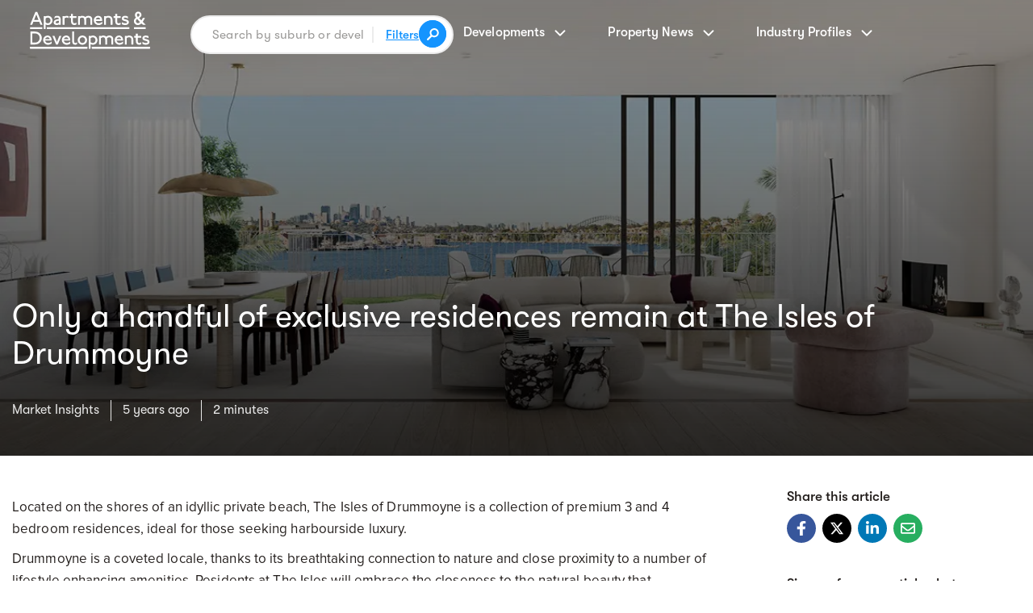

--- FILE ---
content_type: text/html; charset=utf-8
request_url: https://a-d.com.au/buying-living/market-insights/only-a-handful-of-exclusive-residences-remain-at-the-isles-of-drummoyne
body_size: 30490
content:
<!DOCTYPE html><html lang="en-AU"><head> <meta charset="utf-8" id="meta-charset"> <meta http-equiv="Content-Type" content="text/html; charset=utf-8" id="meta-http-equiv"> <title>Only a handful of exclusive residences remain at The Isles of Drummoyne</title> <base href="/"> <meta name="description" content="Located on the shores of an idyllic private beach, The Isles of Drummoyne is a collection of premium 3 and 4 bedroom residences, ideal for those seeking harbourside luxury."> <meta name="viewport" content="initial-scale=1,width=device-width"> <link id="favIcon" rel="icon" type="image/x-icon" href="assets/icons/ad-logo.ico"> <style type="text/css">#fuse-splash-screen{display:block;position:absolute;top:0;left:0;right:0;bottom:0;z-index:99999;pointer-events:none}#fuse-splash-screen .center{display:block;width:100%;position:absolute;top:50%;transform:translateY(-50%)}#fuse-splash-screen .logo{width:128px;margin:0 auto}#fuse-splash-screen .logo img{width:100px}#fuse-splash-screen .spinner-wrapper{display:block;position:relative;width:100%;min-height:100px;height:100px}#fuse-splash-screen .spinner-wrapper .spinner{position:absolute;overflow:hidden;left:50%;margin-left:-60px;animation:outer-rotate 2.91667s linear infinite}#fuse-splash-screen .spinner-wrapper .spinner .inner{width:100px;height:100px;position:relative;animation:sporadic-rotate 5.25s cubic-bezier(.35,0,.25,1) infinite}#fuse-splash-screen .spinner-wrapper .spinner .inner .gap{position:absolute;left:49px;right:49px;top:0;bottom:0;border-top:10px solid;box-sizing:border-box}#fuse-splash-screen .spinner-wrapper .spinner .inner .left,#fuse-splash-screen .spinner-wrapper .spinner .inner .right{position:absolute;top:0;height:100px;width:50px;overflow:hidden}#fuse-splash-screen .spinner-wrapper .spinner .inner .left .half-circle,#fuse-splash-screen .spinner-wrapper .spinner .inner .right .half-circle{position:absolute;top:0;width:100px;height:100px;box-sizing:border-box;border:10px solid #1594fe;border-bottom-color:transparent;border-radius:50%}#fuse-splash-screen .spinner-wrapper .spinner .inner .left{left:0}#fuse-splash-screen .spinner-wrapper .spinner .inner .left .half-circle{left:0;border-right-color:transparent;animation:left-wobble 1.3125s cubic-bezier(.35,0,.25,1) infinite;-webkit-animation:left-wobble 1.3125s cubic-bezier(.35,0,.25,1) infinite}#fuse-splash-screen .spinner-wrapper .spinner .inner .right{right:0}#fuse-splash-screen .spinner-wrapper .spinner .inner .right .half-circle{right:0;border-left-color:transparent;animation:right-wobble 1.3125s cubic-bezier(.35,0,.25,1) infinite;-webkit-animation:right-wobble 1.3125s cubic-bezier(.35,0,.25,1) infinite}@keyframes outer-rotate{0%{transform:rotate(0) scale(.5)}100%{transform:rotate(360deg) scale(.5)}}@keyframes left-wobble{0%,100%{transform:rotate(130deg)}50%{transform:rotate(-5deg)}}@keyframes right-wobble{0%,100%{transform:rotate(-130deg)}50%{transform:rotate(5deg)}}@keyframes sporadic-rotate{12.5%{transform:rotate(135deg)}25%{transform:rotate(270deg)}37.5%{transform:rotate(405deg)}50%{transform:rotate(540deg)}62.5%{transform:rotate(675deg)}75%{transform:rotate(810deg)}87.5%{transform:rotate(945deg)}100%{transform:rotate(1080deg)}}</style> <link rel="preconnect" href="https://api.apartmentdevelopments.com.au"> <link rel="preconnect" href="https://d3nrda8aghnugj.cloudfront.net"> <meta name="theme-color" content="#1976d2"> <style>*{box-sizing:border-box;margin:0;padding:0;color:var(--clr-dark);font-family:var(--ff-body);-webkit-font-smoothing:antialiased}body,html{line-height:100%;-ms-text-size-adjust:1rem;vertical-align:baseline}html{-webkit-text-size-adjust:100%}a,abbr,acronym,address,applet,b,big,blockquote,caption,center,cite,dd,del,dfn,div,dl,dt,em,fieldset,form,h1,h2,h3,h4,h5,h6,i,iframe,img,ins,label,legend,li,object,ol,q,span,table,tbody,td,tfoot,th,thead,tr,tt,u,ul,var{border:0;vertical-align:baseline;font:inherit;font-size:100%}body,code,html,kbd,p,pre{border:0;font:inherit}article,aside,div{display:block}blockquote,q{quotes:none}blockquote:after,blockquote:before,q:after,q:before{content:none}code,kbd,p,pre,s,samp,small,strike,strong{vertical-align:baseline}s,strike,strong{font-size:100%}s,samp,small,strike,strong,sub,sup{border:0;font:inherit}table{border-spacing:0;border-collapse:collapse}article,aside,audio,canvas,details,embed{border:0;vertical-align:baseline;font:inherit;font-size:100%}details,figcaption,figure,footer,header,hgroup,menu,nav,section,summary{display:block}figcaption,figure,footer,header,hgroup,mark,menu,nav,output,ruby,section,summary,time,video{border:0;vertical-align:baseline;font:inherit;font-size:100%}button,input:not([type=checkbox]):not([type=radio]),select,textarea{outline:0;cursor:pointer;border-radius:0;-webkit-appearance:none;-moz-appearance:none}input[type=button],input[type=submit]{-webkit-appearance:none;-moz-appearance:none}.d-none{display:none!important}.d-inline{display:inline!important}.d-inline-block{display:inline-block!important}.d-block{display:block!important}.d-table{display:table!important}.d-table-row{display:table-row!important}.d-table-cell{display:table-cell!important}.d-grid{display:grid!important}.d-inline-grid{display:inline-grid!important}@media (max-width:768px){.d-sm-none{display:none!important}.d-sm-inline{display:inline!important}.d-sm-inline-block{display:inline-block!important}.d-sm-block{display:block!important}.d-sm-table{display:table!important}.d-sm-table-row{display:table-row!important}.d-sm-table-cell{display:table-cell!important}.d-sm-grid{display:grid!important}.d-sm-inline-grid{display:inline-grid!important}}.position-static{position:static!important}.position-relative{position:relative!important}.position-absolute{position:absolute!important}.position-fixed{position:fixed!important}.position-fixed-top{position:fixed;top:0;right:0;left:0;z-index:1030}.position-fixed-bottom{position:fixed;right:0;bottom:0;left:0;z-index:1030}.text-left{text-align:left!important}.text-right{text-align:right!important}.text-center{text-align:center!important}.tt-up{text-transform:uppercase!important}.tt-cap{text-transform:capitalize!important}@media (max-width:768px){.text-sm-left{text-align:left!important}.text-sm-right{text-align:right!important}.text-sm-center{text-align:center!important}}.bg-position-center{background-position:50% 50%!important}.bg-size-cover{background-size:cover!important}.bg-attachment-fixed{background-attachment:fixed!important}.bg-attachment-scroll{background-attachment:scroll!important}@media (max-width:768px){.bg-sm-attachment-scroll{background-attachment:scroll!important}}.object-fit-cover{-o-object-fit:cover!important;object-fit:cover!important}.object-position-center{-o-object-position:center!important;object-position:center!important}.form-control .enquirer-select>.mat-form-field-wrapper>.mat-form-field-flex>.mat-form-field-infix,.w-100{width:100%!important}.mw-100{max-width:100%!important}.h-100{height:100%!important}.mh-100{max-height:100%!important}.fz-13{font-size:13px!important}.fz-15{font-size:15px!important}.container,.home-container{margin-right:auto;margin-left:auto;max-width:100%;width:var(--width-container)}.container{--width-container:900px}.home-container{--width-container:1140px!important}.container.lg{--width-container:1360px;--width-container:1280px}.container.sh{--width-container:1140px}@media (max-width:992px){.container{--width-container:700px!important}}@media (max-width:768px){.container{--width-container:100%!important}}.col--2{grid-template-columns:repeat(2,1fr)}.col--3{grid-template-columns:repeat(3,1fr)}.col--4{grid-template-columns:repeat(4,1fr)}.gutter--20{grid-gap:20px}@media (max-width:992px){.col--md-1{grid-template-columns:1fr!important}.col--md-2{grid-template-columns:repeat(2,1fr)!important}.col--md-3{grid-template-columns:repeat(3,1fr)!important}.col--md-4{grid-template-columns:repeat(4,1fr)!important}.gutter--md-20{grid-gap:20px}}@media (max-width:768px){.col--sm-1{grid-template-columns:1fr!important}.col--sm-2{grid-template-columns:repeat(2,1fr)!important}.col--sm-3{grid-template-columns:repeat(3,1fr)!important}.col--sm-4{grid-template-columns:repeat(4,1fr)!important}.gutter--sm-y-20{grid-gap:20px 0}}.order-sm-1,.order-sm-2,.order-sm-3,.order-sm-4,.order-sm-5,.order-sm-6{order:inherit}@media (max-width:768px){.order-sm-1{order:1}.order-sm-2{order:2}.order-sm-3{order:3}.order-sm-4{order:4}.order-sm-5{order:5}.order-sm-6{order:6}}.justify-content-start{justify-content:start!important}.justify-content-end{justify-content:end!important}.justify-content-center{justify-content:center!important}.justify-content-stretch{justify-content:stretch!important}.justify-content-between{justify-content:space-between!important}.justify-content-around{justify-content:space-around!important}.justify-content-evenly{justify-content:space-evenly!important}.justify-items-start{justify-items:start!important}.justify-items-end{justify-items:end!important}.justify-items-center{justify-items:center!important}.justify-items-stretch{justify-items:stretch!important}.justify-self-start{justify-self:start!important}.justify-self-end{justify-self:end!important}.justify-self-center{justify-self:center!important}.justify-self-stretch{justify-self:stretch!important}.align-content-start{align-content:start!important}.align-content-end{align-content:end!important}.align-content-center{align-content:center!important}.align-content-stretch{align-content:stretch!important}.align-content-between{align-content:space-between!important}.align-content-around{align-content:space-around!important}.align-content-evenly{align-content:space-evenly!important}.align-items-start{align-items:start!important}.align-items-end{align-items:end!important}.align-items-center{align-items:center!important}.align-items-stretch{align-items:stretch!important}.align-self-start{align-self:start!important}.align-self-end{align-self:end!important}.align-self-center{align-self:center!important}.align-self-stretch{align-self:stretch!important}.p-0{padding:0!important}.pt-0,.py-0{padding-top:0!important}.py-0{padding-bottom:0!important}.pr-0,.px-0{padding-right:0!important}.px-0{padding-left:0!important}.pb-0{padding-bottom:0!important}.pl-0{padding-left:0!important}.p-15{padding:15px!important}.pt-15,.py-15{padding-top:15px!important}.py-15{padding-bottom:15px!important}.pr-15,.px-15{padding-right:15px!important}.px-15{padding-left:15px!important}.pb-15{padding-bottom:15px!important}.pl-15{padding-left:15px!important}.p-20{padding:20px!important}.pt-20,.py-20{padding-top:20px!important}.py-20{padding-bottom:20px!important}.pr-20,.px-20{padding-right:20px!important}.px-20{padding-left:20px!important}.pb-20{padding-bottom:20px!important}.pl-20{padding-left:20px!important}.p-40{padding:40px!important}.pt-40,.py-40{padding-top:40px!important}.py-40{padding-bottom:40px!important}.pr-40,.px-40{padding-right:40px!important}.px-40{padding-left:40px!important}.pb-40{padding-bottom:40px!important}.pl-40{padding-left:40px!important}.p-60{padding:60px!important}.pt-60{padding-top:60px!important}.py-60,.py-sm-60{padding-bottom:60px!important}.py-60,.py-md-60,.py-sm-60{padding-top:60px!important}.pr-60,.px-60{padding-right:60px!important}.px-60{padding-left:60px!important}.pb-60{padding-bottom:60px!important}.pl-60{padding-left:60px!important}.p-70{padding:70px!important}.pt-70,.py-70{padding-top:70px!important}.py-70{padding-bottom:70px!important}.pr-70,.px-70{padding-right:70px!important}.px-70{padding-left:70px!important}.pb-70{padding-bottom:70px!important}.pl-70{padding-left:70px!important}.p-90{padding:90px!important}.pt-90,.py-90{padding-top:90px!important}.py-90{padding-bottom:90px!important}.pr-90,.px-90{padding-right:90px!important}.px-90{padding-left:90px!important}.pb-90{padding-bottom:90px!important}.pl-90{padding-left:90px!important}.p-120{padding:120px!important}.pt-120,.py-120{padding-top:120px!important}.py-120{padding-bottom:120px!important}.pr-120,.px-120{padding-right:120px!important}.px-120{padding-left:120px!important}.pb-120{padding-bottom:120px!important}.pl-120{padding-left:120px!important}.p-200{padding:200px!important}.pt-200,.py-200{padding-top:200px!important}.py-200{padding-bottom:200px!important}.pr-200,.px-200{padding-right:200px!important}.px-200{padding-left:200px!important}.pb-200{padding-bottom:200px!important}.pl-200{padding-left:200px!important}@media (max-width:768px){.p-sm-0{padding:0!important}.pt-sm-0,.py-sm-0{padding-top:0!important}.py-sm-0{padding-bottom:0!important}.pr-sm-0,.px-sm-0{padding-right:0!important}.px-sm-0{padding-left:0!important}.pb-sm-0{padding-bottom:0!important}.pl-sm-0{padding-left:0!important}.p-sm-10{padding:10px!important}.pt-sm-10,.py-sm-10{padding-top:10px!important}.py-sm-10{padding-bottom:10px!important}.pr-sm-10,.px-sm-10{padding-right:10px!important}.px-sm-10{padding-left:10px!important}.pb-sm-10{padding-bottom:10px!important}.pl-sm-10{padding-left:10px!important}.pt-sm-20{padding-top:20px!important}.p-sm-60{padding:60px!important}.pt-sm-60{padding-top:60px!important}.pr-sm-60,.px-sm-60{padding-right:60px!important}.px-sm-60{padding-left:60px!important}.pb-sm-60{padding-bottom:60px!important}.pl-sm-60{padding-left:60px!important}.p-sm-70{padding:70px!important}.pt-sm-70,.py-sm-70{padding-top:70px!important}.py-sm-70{padding-bottom:70px!important}.pr-sm-70,.px-sm-70{padding-right:70px!important}.px-sm-70{padding-left:70px!important}.pb-sm-70{padding-bottom:70px!important}.pl-sm-70{padding-left:70px!important}.p-sm-90{padding:90px!important}.pt-sm-90,.py-sm-90{padding-top:90px!important}.py-sm-90{padding-bottom:90px!important}.pr-sm-90,.px-sm-90{padding-right:90px!important}.px-sm-90{padding-left:90px!important}.pb-sm-90{padding-bottom:90px!important}.pl-sm-90{padding-left:90px!important}}.m-0{margin:0!important}.mt-0,.my-0{margin-top:0!important}.my-0{margin-bottom:0!important}.mr-0,.mx-0{margin-right:0!important}.mx-0{margin-left:0!important}.mb-0{margin-bottom:0!important}.ml-0{margin-left:0!important}.m-20{margin:20px!important}.mt-20,.my-20{margin-top:20px!important}.my-20{margin-bottom:20px!important}.mr-20,.mx-20{margin-right:20px!important}.mx-20{margin-left:20px!important}.mb-20{margin-bottom:20px!important}.ml-20{margin-left:20px!important}.m-30{margin:30px!important}.mt-30,.my-30{margin-top:30px!important}.my-30{margin-bottom:30px!important}.mr-30,.mx-30{margin-right:30px!important}.mx-30{margin-left:30px!important}.mb-30{margin-bottom:30px!important}.ml-30{margin-left:30px!important}.m-40{margin:40px!important}.mt-40,.my-40{margin-top:40px!important}.my-40{margin-bottom:40px!important}.mr-40,.mx-40{margin-right:40px!important}.mx-40{margin-left:40px!important}.mb-40{margin-bottom:40px!important}.ml-40{margin-left:40px!important}.m-50{margin:50px!important}.mt-50{margin-top:50px!important}.mt-70{margin-top:70px!important}.my-50{margin-top:50px!important;margin-bottom:50px!important}.mr-50,.mx-50{margin-right:50px!important}.mx-50{margin-left:50px!important}.mb-25{margin-bottom:25px!important}.mb-35{margin-bottom:35px!important}.mb-45{margin-bottom:45px!important}.mb-50{margin-bottom:50px!important}.mb-70{margin-bottom:70px!important}.mb-90{margin-bottom:90px!important}.ml-50{margin-left:50px!important}.m-60{margin:60px!important}.mt-60,.my-60{margin-top:60px!important}.my-60{margin-bottom:60px!important}.mr-60,.mx-60{margin-right:60px!important}.mx-60{margin-left:60px!important}.mb-60{margin-bottom:60px!important}.ml-60{margin-left:60px!important}.m-auto{margin:auto!important}.mt-auto,.my-auto{margin-top:auto!important}.my-auto{margin-bottom:auto!important}.mr-auto,.mx-auto{margin-right:auto!important}.mx-auto{margin-left:auto!important}.mb-auto{margin-bottom:auto!important}.ml-auto{margin-left:auto!important}@media (max-width:768px){.m-sm-20{margin:20px!important}.mt-sm-20,.my-sm-20{margin-top:20px!important}.my-sm-20{margin-bottom:20px!important}.mr-sm-20,.mx-sm-20{margin-right:20px!important}.mx-sm-20{margin-left:20px!important}.mb-sm-20{margin-bottom:20px!important}.ml-sm-20{margin-left:20px!important}}form{position:relative}form input:not([type=checkbox]):not([type=radio]){padding:14px 24px;border-radius:24px;letter-spacing:.2px;font-weight:400;font-size:16px;font-family:var(--ff-heading)}form input:not([type=submit]):not([type=checkbox]):not([type=radio]){width:100%;border:1px solid #dcdcdc}form input[type=submit]{border:0;background:var(--clr-accent);color:#fff}form.subscribe{max-width:500px}form.subscribe input:not([type=submit]):not([type=checkbox]):not([type=radio]){padding:14px 48px 14px 24px}form.subscribe input[type=submit]{position:absolute;top:12px;right:16px;padding:0;width:24px;height:24px;border-radius:100%;background:url(https://cdn.apartmentdevelopments.com.au/assets/icons/right-chevron.svg) 50%/100% no-repeat!important}.layout--WYSIWYG h1,.layout--WYSIWYG h2,.layout--WYSIWYG h3,.layout--WYSIWYG h4,.layout--WYSIWYG h5,.layout--WYSIWYG h6{margin-bottom:var(--margin-bottom);--margin-bottom:20px}.layout--WYSIWYG *+h1,.layout--WYSIWYG *+h2,.layout--WYSIWYG *+h3,.layout--WYSIWYG *+h4,.layout--WYSIWYG *+h5,.layout--WYSIWYG *+h6{margin:40px 0 var(--margin-bottom)}.layout--WYSIWYG a,.layout--WYSIWYG a *{display:inline;color:var(--clr-accent);text-decoration:underline}.layout--WYSIWYG a img,.layout--WYSIWYG img{max-width:100%!important;height:auto;margin:20px 0}.layout--WYSIWYG a img[align=left],.layout--WYSIWYG img[align=left]{margin:20px 25px 20px 0}.layout--WYSIWYG a img[align=right],.layout--WYSIWYG img[align=right]{margin:20px 0 20px 25px}.layout--WYSIWYG blockquote{padding:0 0 0 25px;border-left:3px solid var(--clr-accent)}.layout--WYSIWYG blockquote,.layout--WYSIWYG blockquote p{font-size:20px;letter-spacing:.1px;line-height:155%}.layout--WYSIWYG blockquote p>a,.layout--WYSIWYG blockquote>a{display:inline;color:inherit;text-decoration:underline}.layout--WYSIWYG hr{clear:both;margin:45px 0;width:100%;height:1px;border:0;background:rgba(0,0,0,.1)}@media (max-width:768px){.layout--WYSIWYG a img,.layout--WYSIWYG img{display:block!important;float:none!important;margin:20px auto!important;max-width:100%!important}}.search-bar form{display:grid;margin:0 auto;max-width:500px;height:var(--input-height);border:2px solid #ececec;border-radius:50px;background:#fff;--input-height:48px;grid-template-columns:1fr auto auto;align-items:center;grid-column-gap:10px}.search-bar form input.search{padding:10px 10px 10px 25px;width:100%;border:0!important;letter-spacing:.2px;font-size:15.5px;font-family:var(--ff-heading)}.search-bar form i.search-icon{width:30px!important;height:30px!important;border:1px solid var(--clr-accent)!important;border-radius:100%;background-color:var(--clr-accent);background-image:url(https://cdn.apartmentdevelopments.com.au/assets/icons/search-white.svg);background-position:50%;background-size:15px;background-repeat:no-repeat;padding:8px 16px!important}.search-bar .open-filters{padding:0 0 0 15px;border-left:2px solid #ececec}.result-tabs a,.search-bar .open-filters a{font-size:15px;font-family:var(--ff-heading)}.search-bar .open-filters a{display:inline-block;text-decoration:underline;font-weight:600;color:var(--clr-accent)}.search-bar .wrapper.submit{padding:6px 7px 3px 0}@media (max-width:992px){.search-bar form{max-width:100%;--input-height:42px;grid-column-gap:10px}.search-bar form input.search{padding-right:5px;padding-left:15px;font-size:14px!important}.search-bar form input[type=submit]{padding:0;width:28px;height:28px;background-size:14px}.search-bar .open-filters{padding:0 0 0 10px}.search-bar .open-filters a{font-size:14px}.search-bar .wrapper.submit{padding-right:5px;flex:none}}.result-tabs a{margin-right:4px;padding:4px 16px;border-radius:6px;background:0 0;color:var(--clr-light);text-align:center;letter-spacing:.2px}.result-tabs a:hover,.result-tabs li.active a{background:var(--bg-md)}@media (max-width:768px){.result-tabs a{padding:4px 8px}}@media (min-width:1080px) and (max-width:1180px){.container.sh{--width-container:992px!important}}@media (min-width:680px) and (max-width:1080px){.container.sh,.home-container{--width-container:650px!important}}@media (min-width:550px) and (max-width:681px){.container.sh,.home-container{--width-container:500px!important}}@font-face{font-weight:400;font-family:ProximaNova;src:url(ProximaNova-Regular.ea03f826587148b7335d.otf);font-display:swap}@font-face{font-weight:700;font-family:ProximaNova;src:url(ProximaNova-Bold.fcaab2524c5baabd71f6.otf);font-display:swap}@font-face{font-weight:400;font-family:GTWalsheim;src:url(GT-Walsheim-Regular.2da0651938ab0718a792.otf);font-display:swap}@font-face{font-weight:600;font-family:GTWalsheim;src:url(GT-Walsheim-Medium.76b2f296c97e993e15d2.otf);font-display:swap}@font-face{font-weight:400;font-family:SuperiorTitle;src:url(SuperiorTitle-Bold.a3ebc1395612a93af693.otf);font-display:swap}:root{--clr-test:#888;--clr-light:#9b9a98;--clr-dark:#231e1c;--clr-accent:#1594fe;--bg-light:#fbfafa;--bg-md:#f2f0f0;--ff-heading:"GTWalsheim",sans-serif;--ff-body:"ProximaNova",serif;--transition:0.125s ease-out;--z-idx-low:3;--z-idx-default:5;--z-idx-high:7;--z-idx-highest:9;--clr-light-v2:#9b9998;--clr-dark-v2:#222;--clr-accent-v2:#1596ff;--ff-heading-v2:"SuperiorTitle",sans-serif;--bg-light-v2:#f2f0f0;--transition-v2:0.2s ease-out}body,html{height:100%;background:#fff;word-wrap:break-word;word-break:break-word;-webkit-hyphens:manual;hyphens:manual;font-size:16px;font-family:var(--ff-body);overflow-wrap:break-word}body{overflow-x:hidden;-webkit-text-size-adjust:none}hr{overflow:visible;box-sizing:content-box;height:0}code,kbd,pre,samp{font-size:1em;font-family:monospace,monospace}textarea{resize:vertical}img{max-width:100%}:disabled{cursor:default}::-webkit-input-placeholder{color:var(--clr-light)}::-moz-placeholder{color:var(--clr-light)}:-ms-input-placeholder{color:var(--clr-light)}:-moz-placeholder{color:var(--clr-light)}::-moz-selection{background:#2569b5;color:#fff}::selection{background:#2569b5;color:#fff}a,a:active,a:visited{outline:0;color:default;text-decoration:none;cursor:pointer;transition:var(--transition)}abbr[title]{border-bottom:none}b,strong{font-weight:700}em,i{font-style:italic}blockquote{margin:1em 40px}small{font-size:80%}sub,sup{position:relative;vertical-align:baseline;font-size:75%;line-height:0}sub{bottom:-.25em}sup{top:-.5em}.h1,h1{font-size:clamp(28px,4.5vw,40px)}h1,h2{color:var(--clr-dark);font-weight:400;font-family:var(--ff-heading);line-height:110%}.h2,h2{font-size:clamp(25px,4vw,30px)}h3{font-weight:400}h3,h4,h5,h6{color:var(--clr-dark);font-family:var(--ff-heading)}h5,h6{font-weight:600;font-size:clamp(17px,3.25vw,18px);line-height:130%}h6{font-size:clamp(16px,3vw,17px)}.h3,h3{font-size:clamp(22px,4vw,24px);line-height:115%}.h4,.h5,.h6,h4{font-weight:600;font-size:clamp(19px,3.25vw,20px);line-height:120%}.h5,.h6{font-size:clamp(17px,3.25vw,18px);line-height:130%}.h6{font-size:clamp(16px,3vw,17px)}.display-1,.home-display{max-width:800px;line-height:115%}.home-display{max-width:1200px}dl li,ol li,p,ul li{letter-spacing:.1px;font-weight:400;font-style:normal;font-size:17px;line-height:160%}p+p{margin:28px 0 0}p>a{color:var(--clr-accent);text-decoration:underline}abbr[title],p>a:hover{text-decoration:none}dl,ol,ul{display:block;padding:28px 42px}li::marker{color:var(--clr-dark);font-size:18px}li+li{margin-top:6px}.list-unstyled{list-style:none}.list-inline,.list-unstyled,.list-unstyled *{margin:0;padding:0}.list-inline{list-style:none}.list-inline *{margin:0;padding:0;display:inline-block}.bg--one{background:#fff}.bg--two{background:var(--bg-light)}.bg--three{background:var(--bg-md)}.bg--cover{position:absolute;z-index:0;width:100%;height:100%;pointer-events:none;-o-object-fit:cover;object-fit:cover;-o-object-position:center;object-position:center}.btn{position:relative;display:inline-block;border:0;text-align:center;letter-spacing:.25px;font-weight:600;font-size:15px;font-family:var(--ff-heading)}.btn .count{position:absolute;top:14%;right:7%;color:inherit;font-size:11px}.btn--md{min-width:210px}.btn--lg{min-width:270px}.btn--one{padding:18px 28px;background:var(--clr-accent);color:#fff;border-radius:4px}.btn--one:hover,.btn--two:hover{filter:brightness(110%)}.btn--two{padding:12px 14px;border:2px solid var(--clr-accent);color:var(--clr-accent)}.btn--three,.btn--two:hover{background:var(--clr-accent);color:#fff}.btn--three{padding:14px}.btn--three:hover{filter:brightness(110%)}.btn--four{padding:12px 28px;border:2px solid var(--clr-light);color:var(--clr-light)}.btn--four:hover{background:var(--clr-light);color:#fff}@media (max-width:768px){.btn--lg{min-width:100%}}.property-results .configurations{min-height:28px}input.error,select.error{border:1px solid #f9025b!important}.buyers-guide-side-menu>.mat-expansion-panel-content>.mat-expansion-panel-body{padding:0}.form-control>.mat-form-field-wrapper>.mat-form-field-underline{display:none!important}.form-control>.mat-form-field-wrapper>.mat-form-field-flex>.mat-form-field-infix>span>label{top:0!important;font-size:15px;font-weight:600;font-family:var(--ff-heading)}.form-control>.mat-form-field-wrapper>.mat-form-field-flex>.mat-form-field-infix:after{right:20px!important;top:15px}.column>.percentage>.background-spinner circle{stroke:#ccc!important}.form-control .enquirer-select>.mat-form-field-wrapper{padding-bottom:0!important}.form-control .enquirer-select>.mat-form-field-wrapper .mat-form-field-underline{display:none}.form-control .enquirer-select>.mat-form-field-wrapper>.mat-form-field-flex>.mat-form-field-infix:after{right:10px!important;top:10px}.showcase-gallery-dialog>.mat-dialog-container{padding:0 15px 90px!important}@media (max-width:1000px){.showcase-gallery-dialog>.mat-dialog-container{padding:0 15px!important}}.showcase-dialog-backdrop{background:#fff!important}.insights .mat-stroked-button{padding:10px 20px!important;border-color:var(--clr-light)!important;line-height:1}.showcase .insights .mat-stroked-button .mat-button-wrapper{color:var(--clr-light)!important}.showcase .insights .mat-stroked-button:hover{background:var(--clr-light)!important}.showcase .insights .mat-stroked-button:hover .mat-button-wrapper{color:#fff!important}.showcase .about+.article :where(p,li){font-size:16px!important}.showcase .about+.article p+p{margin-top:24px}.showcase .about+.article .read-more button{font-family:var(--ff-heading)!important}.showcase .frequintly-asked-questions .mat-expansion-panel-body{margin-top:-5px;margin-bottom:20px;padding:0!important}.showcase .frequintly-asked-questions .mat-expansion-panel-body *{font-family:var(--ff-body)}.showcase .frequintly-asked-questions .mat-expansion-panel{margin:0!important}.showcase .frequintly-asked-questions .mat-expansion-panel+.mat-expansion-panel{margin-top:15px!important}.showcase .frequintly-asked-questions label{margin:0!important;line-height:1.3}@media (max-width:768px){.showcase .frequintly-asked-questions label{font-size:18px!important}.showcase .frequintly-asked-questions .mat-expansion-panel-body *{font-size:16px!important;padding:10px 0!important}.showcase .frequintly-asked-questions .mat-expansion-panel+.mat-expansion-panel{margin-top:15px!important}}.home-hero>.ng-star-inserted>.swiper-container{position:absolute;z-index:0}.pac-container{padding:1em!important;margin-left:10px!important}.pac-container:after{background-image:none!important;height:0!important;padding:0!important;margin:0!important;display:none!important}.pac-item{border-top:0!important}.pac-item span{font-size:14px!important}.search-icon-apartments,.search-icon-new-land-estates,.search-icon-townhouses{width:17px!important;height:17px!important;background-size:contain;background-position:50%;background-repeat:no-repeat}.search-icon-apartments{background-image:url(https://cdn.apartmentdevelopments.com.au/assets/icons/types/apartments.svg)!important}.search-icon-townhouses{background-image:url(https://cdn.apartmentdevelopments.com.au/assets/icons/types/townhouses.svg)!important}.search-icon-new-land-estates{background-image:url(https://cdn.apartmentdevelopments.com.au/assets/icons/types/new-land-estates.svg)!important}.development-pac-item,.view-project-item{cursor:pointer}@media (max-width:768px){.view-project-item{display:none!important}}.view-project-item{color:var(--clr-accent);float:right}.view-project-item:after{content:"";position:relative;margin-left:7px;margin-bottom:1px;display:inline-block;background-image:url(https://cdn.apartmentdevelopments.com.au/assets/icons/right-arrow-blue.svg);width:15px;height:5px;background-position:50%;background-repeat:no-repeat;background-size:contain}.show-dropdown-results{display:block!important}.leads-dialog-backdrop{background:rgba(82,91,96,.9)}.enquiry-submit>.mat-progress-spinner{margin:auto}.enquiry-submit>.mat-progress-spinner circle,.mat-spinner circle{stroke:#fff}@media (max-width:768px){.leads-dialog-backdrop{background:#fff}.leads-dialog-panel{max-width:100%!important;max-height:100%!important;height:100vh!important;width:100%!important;background:#fff}.leads-dialog-panel .mat-dialog-container{padding:0!important}}</style><style ng-transition="serverApp"></style><style ng-transition="serverApp">.border-radius-2-t{border-top-left-radius:2px;border-top-right-radius:2px}.border-radius-2-b{border-bottom-left-radius:2px;border-bottom-right-radius:2px}.border-radius-4-t{border-top-left-radius:4px;border-top-right-radius:4px}.border-radius-4-b{border-bottom-left-radius:4px;border-bottom-right-radius:4px}.border-radius-8-t{border-top-left-radius:8px;border-top-right-radius:8px}.border-radius-8-b{border-bottom-left-radius:8px;border-bottom-right-radius:8px}.border-radius-16-t{border-top-left-radius:16px;border-top-right-radius:16px}.border-radius-16-b{border-bottom-left-radius:16px;border-bottom-right-radius:16px}.border-radius-2-l{border-top-left-radius:2px;border-bottom-left-radius:2px}.border-radius-2-r{border-top-right-radius:2px;border-bottom-right-radius:2px}.border-radius-4-l{border-top-left-radius:4px;border-bottom-left-radius:4px}.border-radius-4-r{border-top-right-radius:4px;border-bottom-right-radius:4px}.border-radius-8-l{border-top-left-radius:8px;border-bottom-left-radius:8px}.border-radius-8-r{border-top-right-radius:8px;border-bottom-right-radius:8px}.border-radius-16-l{border-top-left-radius:16px;border-bottom-left-radius:16px}.border-radius-16-r{border-top-right-radius:16px;border-bottom-right-radius:16px}.letter-spacing-1,.letter-spacing-2{letter-spacing:.1em}.z-idx-low{z-index:var(--z-idx-low)!important}.z-idx-default{z-index:var(--z-idx-default)!important}.z-idx-high{z-index:var(--z-idx-high)!important}.z-idx-highest{z-index:var(--z-idx-highest)!important}fuse-progress-bar{position:absolute;top:0;left:0;right:0;width:100%;z-index:99998}fuse-progress-bar mat-progress-bar{position:fixed!important;top:0}fuse-progress-bar mat-progress-bar .mat-progress-bar-buffer{background-color:#c5c6cb!important}fuse-progress-bar mat-progress-bar .mat-progress-bar-fill:after{background-color:var(--clr-accent)!important}</style><style ng-transition="serverApp">html{scroll-behavior:smooth}</style><script class="preboot-inline-script">var prebootInitFn = (function() {
      

function start(prebootData,win){const _document=(win||window).document||{},currentScript=_document.currentScript||[].slice.call(_document.getElementsByTagName("script"),-1)[0];if(!currentScript)return void console.error("Preboot initialization failed, no currentScript has been detected.");let serverNode=currentScript.parentNode;if(!serverNode)return void console.error("Preboot initialization failed, the script is detached");serverNode.removeChild(currentScript);let eventSelectors=(prebootData.opts||{}).eventSelectors||[];const appData={root:prebootData.opts?getAppRoot(_document,prebootData.opts,serverNode):null,events:[]};prebootData.apps&&prebootData.apps.push(appData),eventSelectors=eventSelectors.map(eventSelector=>(eventSelector.hasOwnProperty("replay")||(eventSelector.replay=!0),eventSelector)),eventSelectors.forEach(eventSelector=>handleEvents(_document,prebootData,appData,eventSelector))}

function createOverlay(_document){let overlay=_document.createElement("div");return overlay.setAttribute("id","prebootOverlay"),overlay.setAttribute("style","display:none;position:absolute;left:0;top:0;width:100%;height:100%;z-index:999999;background:black;opacity:.3"),_document.documentElement.appendChild(overlay),overlay}

function getAppRoot(_document,opts,serverNode){const root={serverNode:serverNode};return root.clientNode=opts.buffer?createBuffer(root):root.serverNode,opts.disableOverlay||(root.overlay=createOverlay(_document)),root}

function handleEvents(_document,prebootData,appData,eventSelector){const serverRoot=appData.root.serverNode;serverRoot&&eventSelector.events.forEach(eventName=>{const handler=createListenHandler(_document,prebootData,eventSelector,appData);serverRoot.addEventListener(eventName,handler,!0),prebootData.listeners&&prebootData.listeners.push({node:serverRoot,eventName:eventName,handler:handler})})}

function createListenHandler(_document,prebootData,eventSelector,appData){const CARET_EVENTS=["keyup","keydown","focusin","mouseup","mousedown"],CARET_NODES=["INPUT","TEXTAREA"],matches=_document.documentElement.matches||_document.documentElement.msMatchesSelector,opts=prebootData.opts;return function(event){const node=event.target;if(!matches.call(node,eventSelector.selector))return;const root=appData.root,eventName=event.type;if(!node||!eventName)return;const keyCodes=eventSelector.keyCodes;if(keyCodes&&keyCodes.length){if(!keyCodes.filter(keyCode=>event.which===keyCode).length)return}eventSelector.preventDefault&&event.preventDefault(),eventSelector.action&&eventSelector.action(node,event);const nodeKey=getNodeKeyForPreboot({root:root,node:node});if(CARET_EVENTS.indexOf(eventName)>=0){const isCaretNode=CARET_NODES.indexOf(node.tagName?node.tagName:"")>=0;prebootData.activeNode={root:root,node:node,nodeKey:nodeKey,selection:isCaretNode?getSelection(node):void 0}}else"change"!==eventName&&"focusout"!==eventName&&(prebootData.activeNode=void 0);if(opts&&!opts.disableOverlay&&eventSelector.freeze){const overlay=root.overlay;overlay.style.display="block",setTimeout(()=>{overlay.style.display="none"},1e4)}eventSelector.replay&&appData.events.push({node:node,nodeKey:nodeKey,event:event,name:eventName})}}

function getSelection(node){const nodeValue=(node=node||{}).value||"",selection={start:nodeValue.length,end:nodeValue.length,direction:"forward"};try{(node.selectionStart||0===node.selectionStart)&&(selection.start=node.selectionStart,selection.end=node.selectionEnd?node.selectionEnd:0,selection.direction=node.selectionDirection?node.selectionDirection:"none")}catch(ex){}return selection}

function createBuffer(root){const serverNode=root.serverNode;if(!serverNode||!serverNode.parentNode||serverNode===document.documentElement||serverNode===document.body)return serverNode;const rootClientNode=serverNode.cloneNode(!1);return rootClientNode.style.display="none",serverNode.parentNode.insertBefore(rootClientNode,serverNode),serverNode.setAttribute("ng-non-bindable",""),rootClientNode}

function getNodeKeyForPreboot(nodeContext){const ancestors=[],root=nodeContext.root,node=nodeContext.node;let temp=node;for(;temp&&temp!==root.serverNode&&temp!==root.clientNode;)ancestors.push(temp),temp=temp.parentNode;temp&&ancestors.push(temp);let key=node.nodeName||"unknown";for(let i=ancestors.length-1;i>=0;i--)if(temp=ancestors[i],temp.childNodes&&i>0)for(let j=0;j<temp.childNodes.length;j++)if(temp.childNodes[j]===ancestors[i-1]){key+="_s"+(j+1);break}return key}


      return (function initAll(opts,win){const theWindow=win||window,data=theWindow.prebootData={opts:opts,apps:[],listeners:[]};return()=>start(data,theWindow)})({"buffer":true,"replay":true,"disableOverlay":false,"eventSelectors":[{"selector":"input,textarea","events":["keypress","keyup","keydown","input","change"]},{"selector":"select,option","events":["change"]},{"selector":"input","events":["keyup"],"preventDefault":true,"keyCodes":[13],"freeze":true},{"selector":"form","events":["submit"],"preventDefault":true,"freeze":true},{"selector":"input,textarea","events":["focusin","focusout","mousedown","mouseup"],"replay":false},{"selector":"button","events":["click"],"preventDefault":true,"freeze":true}],"appRoot":"app-root"});
    })();</script><style ng-transition="serverApp">.mat-progress-bar{display:block;height:4px;overflow:hidden;position:relative;transition:opacity 250ms linear;width:100%}._mat-animation-noopable.mat-progress-bar{transition:none;animation:none}.mat-progress-bar .mat-progress-bar-element,.mat-progress-bar .mat-progress-bar-fill::after{height:100%;position:absolute;width:100%}.mat-progress-bar .mat-progress-bar-background{width:calc(100% + 10px)}.cdk-high-contrast-active .mat-progress-bar .mat-progress-bar-background{display:none}.mat-progress-bar .mat-progress-bar-buffer{transform-origin:top left;transition:transform 250ms ease}.cdk-high-contrast-active .mat-progress-bar .mat-progress-bar-buffer{border-top:solid 5px;opacity:.5}.mat-progress-bar .mat-progress-bar-secondary{display:none}.mat-progress-bar .mat-progress-bar-fill{animation:none;transform-origin:top left;transition:transform 250ms ease}.cdk-high-contrast-active .mat-progress-bar .mat-progress-bar-fill{border-top:solid 4px}.mat-progress-bar .mat-progress-bar-fill::after{animation:none;content:"";display:inline-block;left:0}.mat-progress-bar[dir=rtl],[dir=rtl] .mat-progress-bar{transform:rotateY(180deg)}.mat-progress-bar[mode=query]{transform:rotateZ(180deg)}.mat-progress-bar[mode=query][dir=rtl],[dir=rtl] .mat-progress-bar[mode=query]{transform:rotateZ(180deg) rotateY(180deg)}.mat-progress-bar[mode=indeterminate] .mat-progress-bar-fill,.mat-progress-bar[mode=query] .mat-progress-bar-fill{transition:none}.mat-progress-bar[mode=indeterminate] .mat-progress-bar-primary,.mat-progress-bar[mode=query] .mat-progress-bar-primary{-webkit-backface-visibility:hidden;backface-visibility:hidden;animation:mat-progress-bar-primary-indeterminate-translate 2000ms infinite linear;left:-145.166611%}.mat-progress-bar[mode=indeterminate] .mat-progress-bar-primary.mat-progress-bar-fill::after,.mat-progress-bar[mode=query] .mat-progress-bar-primary.mat-progress-bar-fill::after{-webkit-backface-visibility:hidden;backface-visibility:hidden;animation:mat-progress-bar-primary-indeterminate-scale 2000ms infinite linear}.mat-progress-bar[mode=indeterminate] .mat-progress-bar-secondary,.mat-progress-bar[mode=query] .mat-progress-bar-secondary{-webkit-backface-visibility:hidden;backface-visibility:hidden;animation:mat-progress-bar-secondary-indeterminate-translate 2000ms infinite linear;left:-54.888891%;display:block}.mat-progress-bar[mode=indeterminate] .mat-progress-bar-secondary.mat-progress-bar-fill::after,.mat-progress-bar[mode=query] .mat-progress-bar-secondary.mat-progress-bar-fill::after{-webkit-backface-visibility:hidden;backface-visibility:hidden;animation:mat-progress-bar-secondary-indeterminate-scale 2000ms infinite linear}.mat-progress-bar[mode=buffer] .mat-progress-bar-background{-webkit-backface-visibility:hidden;backface-visibility:hidden;animation:mat-progress-bar-background-scroll 250ms infinite linear;display:block}.mat-progress-bar._mat-animation-noopable .mat-progress-bar-fill,.mat-progress-bar._mat-animation-noopable .mat-progress-bar-fill::after,.mat-progress-bar._mat-animation-noopable .mat-progress-bar-buffer,.mat-progress-bar._mat-animation-noopable .mat-progress-bar-primary,.mat-progress-bar._mat-animation-noopable .mat-progress-bar-primary.mat-progress-bar-fill::after,.mat-progress-bar._mat-animation-noopable .mat-progress-bar-secondary,.mat-progress-bar._mat-animation-noopable .mat-progress-bar-secondary.mat-progress-bar-fill::after,.mat-progress-bar._mat-animation-noopable .mat-progress-bar-background{animation:none;transition-duration:1ms}@keyframes mat-progress-bar-primary-indeterminate-translate{0%{transform:translateX(0)}20%{animation-timing-function:cubic-bezier(0.5, 0, 0.701732, 0.495819);transform:translateX(0)}59.15%{animation-timing-function:cubic-bezier(0.302435, 0.381352, 0.55, 0.956352);transform:translateX(83.67142%)}100%{transform:translateX(200.611057%)}}@keyframes mat-progress-bar-primary-indeterminate-scale{0%{transform:scaleX(0.08)}36.65%{animation-timing-function:cubic-bezier(0.334731, 0.12482, 0.785844, 1);transform:scaleX(0.08)}69.15%{animation-timing-function:cubic-bezier(0.06, 0.11, 0.6, 1);transform:scaleX(0.661479)}100%{transform:scaleX(0.08)}}@keyframes mat-progress-bar-secondary-indeterminate-translate{0%{animation-timing-function:cubic-bezier(0.15, 0, 0.515058, 0.409685);transform:translateX(0)}25%{animation-timing-function:cubic-bezier(0.31033, 0.284058, 0.8, 0.733712);transform:translateX(37.651913%)}48.35%{animation-timing-function:cubic-bezier(0.4, 0.627035, 0.6, 0.902026);transform:translateX(84.386165%)}100%{transform:translateX(160.277782%)}}@keyframes mat-progress-bar-secondary-indeterminate-scale{0%{animation-timing-function:cubic-bezier(0.15, 0, 0.515058, 0.409685);transform:scaleX(0.08)}19.15%{animation-timing-function:cubic-bezier(0.31033, 0.284058, 0.8, 0.733712);transform:scaleX(0.457104)}44.15%{animation-timing-function:cubic-bezier(0.4, 0.627035, 0.6, 0.902026);transform:scaleX(0.72796)}100%{transform:scaleX(0.08)}}@keyframes mat-progress-bar-background-scroll{to{transform:translateX(-8px)}}
</style><style ng-transition="serverApp">.hero .overlay{z-index:var(--z-idx-default);padding-top:0;padding-bottom:0;background:rgba(0,0,0,.65)}.hero .overlay .container{padding-top:45px;min-height:510px;display:grid;align-items:center}.hero h1{font-size:clamp(30px,7vw,70px)}.hero h1,.hero h2{color:#fff;text-shadow:rgba(0,0,0,.5) 0 1px 20px}.hero h2{font-size:18px;letter-spacing:.2px;max-width:330px;margin:20px auto 0;font-weight:400;line-height:140%}.hero.light .bg--cover{display:none!important}.hero.light .overlay{background:#fff}.hero.light .overlay .container{min-height:300px;padding:0 0 10px}.hero.light h1{color:var(--clr-dark);text-shadow:none}.article-hero .overlay{z-index:var(--z-idx-default);padding-top:0;padding-bottom:0;background-image:linear-gradient(rgba(0,0,0,.35),rgba(0,0,0,.8))}.article-hero .overlay .container{min-height:565px;height:70vh;display:grid;align-items:flex-end;padding-top:0;padding-bottom:40px}.article-hero h1{color:#fff;text-shadow:rgba(0,0,0,.5) 0 1px 20px;line-height:115%;margin-top:30px;font-size:clamp(26px,4vw,40px)}.article-hero .details{opacity:.9;margin-top:35px}.article-hero .details *{color:#fff;font-family:var(--ff-heading);font-size:16px;display:inline-block;height:26px}.article-hero .details .date:before,.article-hero .details .read-time:before{content:"";display:inline-block;height:100%;margin:0 14px;width:1px;background:#fff;vertical-align:middle}@media (max-width:768px){.article-hero .overlay .container{min-height:auto;height:auto;padding-top:190px;padding-bottom:30px}.article-hero .details{margin-top:25px}.article-hero .details *{height:12px;font-size:13px;margin:0}.article-hero .details .date:before,.article-hero .details .read-time:before{margin:0 6px 0 3px}}@media (max-width:992px){.hero .overlay .container{padding-top:70px}}@media (max-width:768px){.hero .overlay .container{padding-top:180px;padding-bottom:80px;min-height:0}.hero.light .overlay .container{padding:50px 0;min-height:0}}.submenu{overflow:auto;white-space:nowrap}.submenu a{font-family:var(--ff-heading)}.submenu.category-tabs a{padding:0 24px 13px;border:solid transparent;border-width:0 0 3px;color:var(--clr-light);font-size:20px}.submenu.category-tabs .active a,.submenu.category-tabs a:hover{border-color:var(--clr-accent);color:var(--clr-accent)}.submenu.tag-tabs a{padding:0 10px;font-size:16px}@media (max-width:768px){.submenu:after{content:"";position:absolute;right:0;background:#fff;width:28px;height:28px;font-size:20px;background-image:url(https://cdn.apartmentdevelopments.com.au/assets/icons/chevron.svg);transform:rotate(270deg);background-size:28px;background-position:50%;background-repeat:no-repeat;opacity:.25}.submenu.category-tabs a{padding:0 10px 13px;font-size:18px}}.title-w-search{display:grid;grid-template-columns:1fr auto;grid-gap:30px 15px}.title-w-search .search-bar form{width:400px;grid-template-columns:1fr auto}.latest-buying_living.col--2-1{display:grid;grid-column-gap:30px;grid-template-columns:2fr 1fr;grid-row-gap:30px}.latest-buying_living.col--2-1 .col--2{display:grid;grid-column-gap:30px;grid-template-columns:repeat(2,1fr);grid-row-gap:30px}.latest-buying_living.col--2-1 .col--2 article picture{height:240px}.latest-buying_living.col--2-1 .col:not(.col--2):first-of-type article picture{height:420px}.latest-buying_living.col--2-1 .col:not(.col--2):first-of-type article .title{letter-spacing:0;font-size:24px}.latest-buying_living.col--2-1 .col:not(:first-of-type) article{display:grid;grid-template-columns:170px 1fr;grid-gap:0 12px;margin:0 0 25px}.latest-buying_living.col--2-1 .col:not(:first-of-type) article picture{height:110px}.latest-buying_living.col--2-1 .col:not(:first-of-type) article .title{font-size:16px}.latest-buying_living.col--2-1 .col:not(:first-of-type) article .tags{display:none!important}.latest-buying_living.col--2-1 .col:not(:first-of-type) .category{margin-top:0}.latest-buying_living.col--3{display:grid;grid-column-gap:30px;grid-template-columns:repeat(3,1fr);grid-row-gap:50px}.latest-buying_living.col--3 article picture{height:240px}.latest-buying_living article picture{height:420px}.latest-buying_living article .category{margin-top:12px;text-transform:uppercase;font-weight:600;font-size:12px;color:var(--clr-light);letter-spacing:.2px;font-family:var(--ff-heading)}.latest-buying_living article .title{margin-top:8px;letter-spacing:.1px;font-weight:400;font-size:20px;line-height:120%}.latest-buying_living article .tags{margin-top:8px}.latest-buying_living article .tags a{display:inline-block;margin:7px 2px 0 0;padding:4px 8px;border-radius:3px;background:var(--bg-md);font-size:13px;color:var(--clr-light);letter-spacing:.2px;font-family:var(--ff-heading)}.latest-buying_living article .tags a:hover{background:var(--bg-light)}.latest-buying_living.related article{grid-template-columns:170px 1fr;display:grid;margin:20px 0 0;grid-template-columns:1fr 1.6fr;grid-gap:0 12px}.latest-buying_living.related article picture{height:110px}.latest-buying_living.related article .title{margin-top:0;font-size:15px}.latest-buying_living.related .category,.latest-buying_living.related article .tags{display:none!important}@media (max-width:768px){.title-w-search{grid-template-columns:1fr}.title-w-search .title{order:2}.title-w-search .search-bar{order:1}.title-w-search .search-bar form{width:100%}}@media (max-width:992px){.latest-buying_living.col--2-1,.latest-buying_living.col--2-1 .col--2{grid-template-columns:1fr!important}.latest-buying_living.col--2-1 .col:not(.col--2):first-of-type article{grid-template-columns:1fr!important;grid-row-gap:5px}.latest-buying_living.col--2-1 .col:not(.col--2):first-of-type article picture{height:50vw!important}.latest-buying_living.col--3{grid-template-columns:1fr!important;grid-row-gap:25px}.latest-buying_living article{display:grid;grid-gap:20px 12px!important;grid-template-columns:1fr 1.6fr!important}.latest-buying_living article picture{height:120px!important}.latest-buying_living article .category{margin:0 0 5px!important}.latest-buying_living article .title{margin:0!important;font-size:15px!important;line-height:145%!important}.latest-buying_living article .tags{display:none}}.single-article{display:grid;grid-template-columns:1fr 290px;grid-gap:50px 90px}.single-article .sidebar .sticky{position:sticky;top:-20px}.single-article .sidebar .tags a{display:inline-block;margin:7px 2px 0 0;padding:4px 8px;border-radius:3px;background:var(--bg-md);font-size:13px;color:var(--clr-light);letter-spacing:.2px;font-family:var(--ff-heading)}.single-article .sidebar .tags a:hover{background:var(--bg-light)}.single-article .sidebar .sign-up .subtitle{font-size:14px;margin:3px 0 6px}.single-article .sidebar .sign-up form.subscribe input:not([type=submit]):not([type=checkbox]):not([type=radio]){padding:10px 38px 10px 14px;font-size:14px}.single-article .sidebar form.subscribe input[type=submit]{top:6px;right:8px}.single-article .related-developments article{margin-top:20px}.single-article .related-developments .title{font-size:15px;margin:1px 0 2px}.single-article .related-developments .address{color:var(--clr-light);letter-spacing:.2px;font-family:var(--ff-heading);font-size:13px;line-height:135%;display:block}.single-article .social-sharing a{display:inline-block;width:36px;height:36px;border-radius:36px;line-height:34px;text-align:center;background:var(--clr-accent);vertical-align:middle;margin:10px 8px 0 0}.single-article .social-sharing a.facebook{background:#37569b}.single-article .social-sharing a.twitter{background:#000}.single-article .social-sharing a.linkedin{background:#0078b6}.single-article .social-sharing a.email{background:#27ae60}.single-article .social-sharing svg{height:18px;vertical-align:middle;filter:invert(100%) brightness(200%)}@media (max-width:992px){.single-article{grid-template-columns:1fr}.single-article .sidebar .sign-up form.subscribe{width:100%;max-width:100%}.single-article .sidebar .sign-up form.subscribe input:not([type=submit]):not([type=checkbox]):not([type=radio]){padding:12px 46px 12px 18px;font-size:15px}.single-article .sidebar form.subscribe input[type=submit]{top:9px;right:12px}.single-article .sidebar .sticky{position:relative;top:0}}.single-article>.wrapper h2{margin:10px 0!important}.single-article>.wrapper p{margin:10px 0 0!important}.single-article>.wrapper figure.image img{margin:20px 0 5px!important}.single-article>.wrapper figure.image figcaption{font-size:14px!important;color:#808b97!important;padding-bottom:10px}.single-article>.wrapper figure.image figcaption a,.single-article>.wrapper figure.image figcaption span{color:#808b97!important}</style><style ng-transition="serverApp">header[_ngcontent-sc332]{position:relative;top:0;left:0;z-index:var(--z-idx-high);padding:0 36px;width:100%}header[_ngcontent-sc332] > *[_ngcontent-sc332]{padding-top:10px;padding-bottom:10px}header[_ngcontent-sc332]   .d-grid[_ngcontent-sc332]{grid-template-columns:1fr 500px 1fr}header[_ngcontent-sc332]   .main-logo[_ngcontent-sc332] > img[_ngcontent-sc332]{width:151px;height:55px;-o-object-fit:cover;object-fit:cover;transform:scale(1.2)}header[_ngcontent-sc332]   .select-location[_ngcontent-sc332]{display:flex;align-items:center}header[_ngcontent-sc332]   .field-select[_ngcontent-sc332]{font-weight:400;font-size:15.5px;font-family:var(--ff-heading);padding-bottom:8px;cursor:pointer}header[_ngcontent-sc332]   .field-select[_ngcontent-sc332]   .icon[_ngcontent-sc332]{margin-left:4px;width:22px;height:auto;vertical-align:middle}header[_ngcontent-sc332]   .field-select.active[_ngcontent-sc332]{background:#fff;border-radius:6px;font-weight:600!important}header[_ngcontent-sc332]   .field-select.active[_ngcontent-sc332]   img[_ngcontent-sc332]{color:#5b5b5b;transform:rotate(180deg);filter:invert(0)}header[_ngcontent-sc332]   .field-select[_ngcontent-sc332]:not(.active)   .field-select_options[_ngcontent-sc332]{display:none}header[_ngcontent-sc332]   .field-select[_ngcontent-sc332] > .field-select_options[_ngcontent-sc332]{z-index:1;width:auto;min-width:200px;max-height:500px;opacity:1;visibility:visible;padding-top:13.5px;background-color:#fff;box-shadow:0 4px 8px 0 rgba(0,0,0,.2),0 6px 20px 0 rgba(0,0,0,.19);position:absolute;top:calc(100% + 5px);border-radius:6px;background:#fff;left:0}header[_ngcontent-sc332]   .field-select[_ngcontent-sc332] > .field-select_options[_ngcontent-sc332]   li[_ngcontent-sc332]{padding-top:0;padding-bottom:0;padding-right:0;margin-bottom:12px}header[_ngcontent-sc332]   .field-select[_ngcontent-sc332] > .field-select_options[_ngcontent-sc332]   li[_ngcontent-sc332]   a[_ngcontent-sc332]{display:block;color:#5b5b5b;font-weight:400}header[_ngcontent-sc332]   .field-select[_ngcontent-sc332] > .field-select_options[_ngcontent-sc332]   li[_ngcontent-sc332]   a[_ngcontent-sc332]:not(:last-of-type){margin-bottom:8px}header[_ngcontent-sc332]   .field-select[_ngcontent-sc332] > .field-select_options[_ngcontent-sc332]   li[_ngcontent-sc332]   a[_ngcontent-sc332]:hover{color:var(--clr-accent);text-decoration:none}header[_ngcontent-sc332]   .field-select[_ngcontent-sc332] > .field-select_options[_ngcontent-sc332]   li[_ngcontent-sc332]   a[_ngcontent-sc332]:active, header[_ngcontent-sc332]   .field-select[_ngcontent-sc332] > .field-select_options[_ngcontent-sc332]   li[_ngcontent-sc332]   a[_ngcontent-sc332]:link, header[_ngcontent-sc332]   .field-select[_ngcontent-sc332] > .field-select_options[_ngcontent-sc332]   li[_ngcontent-sc332]   a[_ngcontent-sc332]:visited{text-decoration:none}header[_ngcontent-sc332]   nav[_ngcontent-sc332]   li.left-menu[_ngcontent-sc332]{margin-left:50px!important;width:100px}header[_ngcontent-sc332]   nav[_ngcontent-sc332]   li.mobile[_ngcontent-sc332]{display:none}header[_ngcontent-sc332]   nav[_ngcontent-sc332]   li.desktop[_ngcontent-sc332]{height:34px;font-size:16px}header[_ngcontent-sc332]   nav[_ngcontent-sc332]   li.desktop[_ngcontent-sc332]   li[_ngcontent-sc332]{padding:12px;transition:all .3s ease}header[_ngcontent-sc332]   nav[_ngcontent-sc332]   li.desktop[_ngcontent-sc332]   li[_ngcontent-sc332]:not(:last-of-type){margin-right:20px}header[_ngcontent-sc332]   nav[_ngcontent-sc332]   li.desktop[_ngcontent-sc332]   li[_ngcontent-sc332]:hover{border-bottom:1.5px solid;border-color:#fff;font-style:normal;font-weight:600}header[_ngcontent-sc332]   nav[_ngcontent-sc332]   a[_ngcontent-sc332]{color:var(--clr-dark);font-weight:600;font-size:15.5px;font-family:var(--ff-heading)}header[_ngcontent-sc332]   nav[_ngcontent-sc332]   a[_ngcontent-sc332]:hover{text-decoration:underline}header.theme--transparent[_ngcontent-sc332]{position:absolute}header.theme--transparent[_ngcontent-sc332]   .main-logo[_ngcontent-sc332]{filter:invert(100%)}header.theme--transparent[_ngcontent-sc332]   .field-select[_ngcontent-sc332], header.theme--transparent[_ngcontent-sc332]   nav[_ngcontent-sc332]   a[_ngcontent-sc332]{color:#fff}header.theme--transparent[_ngcontent-sc332]   .field-select[_ngcontent-sc332]   img[_ngcontent-sc332]{filter:invert(100%)}header.theme--transparent[_ngcontent-sc332]   .field-select.active[_ngcontent-sc332]{color:var(--clr-dark)}header.theme--transparent[_ngcontent-sc332]   .field-select.active[_ngcontent-sc332]   img[_ngcontent-sc332]{filter:invert(0)}header.theme--light[_ngcontent-sc332]{background:#fff}header.theme--grey[_ngcontent-sc332]{background:var(--bg-md)}header.theme--grey[_ngcontent-sc332] > *[_ngcontent-sc332]{border-bottom:1.5px solid #fff}header.theme--home[_ngcontent-sc332]   .d-grid[_ngcontent-sc332]{grid-template-columns:auto auto 1fr;grid-column-gap:38px}header.theme--home[_ngcontent-sc332]   .search-bar[_ngcontent-sc332]{display:none}header.main-menu[_ngcontent-sc332]   nav[_ngcontent-sc332]   li.desktop[_ngcontent-sc332]{flex-direction:row;display:flex;justify-content:right;align-items:center;min-width:682px}header.main-menu[_ngcontent-sc332]   nav[_ngcontent-sc332]   li.desktop[_ngcontent-sc332]   ul[_ngcontent-sc332]   li[_ngcontent-sc332]{border-bottom:1px solid transparent!important;font-weight:600!important}header.main-menu[_ngcontent-sc332]   nav[_ngcontent-sc332]   li.desktop[_ngcontent-sc332]   ul[_ngcontent-sc332]   li[_ngcontent-sc332]:not(:last-of-type){margin-right:20px!important;font-weight:600!important;width:100%}header.main-menu[_ngcontent-sc332]   nav[_ngcontent-sc332]   li.desktop[_ngcontent-sc332]   ul[_ngcontent-sc332]   li[_ngcontent-sc332]:hover{border-color:#fff!important}@media (max-width:1907px){header[_ngcontent-sc332] > .d-grid[_ngcontent-sc332]{grid-template-columns:200px 500px 1fr!important}}@media (max-width:1428px){header[_ngcontent-sc332]:not(.theme--home) > .d-grid[_ngcontent-sc332]{grid-template-columns:200px 1fr 1fr!important}header[_ngcontent-sc332] > .d-grid[_ngcontent-sc332]   .search-bar[_ngcontent-sc332]{min-width:250px}header.theme--transparent[_ngcontent-sc332]   .search-bar[_ngcontent-sc332]{padding:5px 0 0;border-width:0!important}}@media (max-width:1184px){header[_ngcontent-sc332]:not(.theme--home) > .d-grid[_ngcontent-sc332]{grid-template-columns:repeat(2,auto)!important;grid-row-gap:10px}header[_ngcontent-sc332] > .d-grid[_ngcontent-sc332]   .search-bar[_ngcontent-sc332]{order:4;grid-column:span 2;padding:15px 0;border-width:1px 0}}@media (max-width:890px){header[_ngcontent-sc332]{padding:5px 15px 0}header[_ngcontent-sc332] > .d-grid[_ngcontent-sc332]{grid-template-columns:repeat(2,auto)!important}header[_ngcontent-sc332]   .main-logo[_ngcontent-sc332]{width:130px;height:45px}header[_ngcontent-sc332]   nav[_ngcontent-sc332]   li[_ngcontent-sc332]{margin-left:16px!important;vertical-align:middle}header[_ngcontent-sc332]   nav[_ngcontent-sc332]   li.desktop[_ngcontent-sc332]{display:none}header[_ngcontent-sc332]   nav[_ngcontent-sc332]   li.mobile[_ngcontent-sc332]{display:inline-block}header[_ngcontent-sc332]   nav[_ngcontent-sc332]   .icon.search[_ngcontent-sc332]{display:inline-block;width:32px;height:32px;border-radius:28px;background:var(--clr-accent);vertical-align:middle;text-align:center}header[_ngcontent-sc332]   nav[_ngcontent-sc332]   .icon.search[_ngcontent-sc332] > img[_ngcontent-sc332]{position:relative;top:1px;left:1px;width:16px;vertical-align:middle}header[_ngcontent-sc332]   nav[_ngcontent-sc332]   .icon.menu[_ngcontent-sc332] > img[_ngcontent-sc332]{width:auto;height:26px;vertical-align:middle}header[_ngcontent-sc332]   .mobile-menu[_ngcontent-sc332]{top:0;left:0;z-index:var(--z-idx-high);padding:15% 0 0;background:#fff}header[_ngcontent-sc332]   .mobile-menu[_ngcontent-sc332]   .close[_ngcontent-sc332]   img[_ngcontent-sc332]{position:relative;left:15px;margin:0 0 30px;width:18px}header[_ngcontent-sc332]   .mobile-menu.nav[_ngcontent-sc332]   li[_ngcontent-sc332]{padding:0 15px;background:none}header[_ngcontent-sc332]   .mobile-menu.nav[_ngcontent-sc332]   li[_ngcontent-sc332]   a[_ngcontent-sc332]{display:block;padding:10px 0;color:var(--clr-dark);font-size:18px;font-family:var(--ff-heading)}header[_ngcontent-sc332]   .mobile-menu.nav[_ngcontent-sc332]   li.active[_ngcontent-sc332]{background:var(--bg-md)}header[_ngcontent-sc332]   .mobile-menu.nav[_ngcontent-sc332]   li.active[_ngcontent-sc332]   a[_ngcontent-sc332]{color:var(--clr-accent)!important}header[_ngcontent-sc332]   .mobile-menu.nav[_ngcontent-sc332]   .social[_ngcontent-sc332]{padding:40px 15px 15px}header[_ngcontent-sc332]   .mobile-menu.nav[_ngcontent-sc332]   .social[_ngcontent-sc332]   img[_ngcontent-sc332]{width:auto;height:20px;vertical-align:middle}header[_ngcontent-sc332]   .mobile-menu.nav[_ngcontent-sc332]   .social[_ngcontent-sc332]   a[_ngcontent-sc332]:not(:last-of-type)   img[_ngcontent-sc332]{margin-right:5vw}header[_ngcontent-sc332]   .mobile-menu.nav[_ngcontent-sc332]   .social[_ngcontent-sc332]   #instagram[_ngcontent-sc332]{position:relative;top:1px;left:-2px}header[_ngcontent-sc332]   .mobile-menu.nav[_ngcontent-sc332]   .social[_ngcontent-sc332]   #youtube[_ngcontent-sc332]{position:relative;top:3px;height:22px}header.theme--transparent[_ngcontent-sc332]   nav[_ngcontent-sc332]   .icon.menu[_ngcontent-sc332] > img[_ngcontent-sc332]{filter:invert(100%)}}.hero[_ngcontent-sc332]   .overlay[_ngcontent-sc332]{z-index:var(--z-idx-default);padding-top:0;padding-bottom:0;background:rgba(0,0,0,.65)}.hero[_ngcontent-sc332]   .overlay[_ngcontent-sc332]   .container[_ngcontent-sc332]{padding-top:45px;min-height:510px;display:grid;align-items:center}.hero[_ngcontent-sc332]   h1[_ngcontent-sc332]{font-size:clamp(30px,7vw,70px)}.hero[_ngcontent-sc332]   h1[_ngcontent-sc332], .hero[_ngcontent-sc332]   h2[_ngcontent-sc332]{color:#fff;text-shadow:rgba(0,0,0,.5) 0 1px 20px}.hero[_ngcontent-sc332]   h2[_ngcontent-sc332]{font-size:18px;letter-spacing:.2px;max-width:330px;margin:20px auto 0;font-weight:400;line-height:140%}.hero.light[_ngcontent-sc332]   .bg--cover[_ngcontent-sc332]{display:none!important}.hero.light[_ngcontent-sc332]   .overlay[_ngcontent-sc332]{background:#fff}.hero.light[_ngcontent-sc332]   .overlay[_ngcontent-sc332]   .container[_ngcontent-sc332]{min-height:300px;padding:0 0 10px}.hero.light[_ngcontent-sc332]   h1[_ngcontent-sc332]{color:var(--clr-dark);text-shadow:none}.article-hero[_ngcontent-sc332]   .overlay[_ngcontent-sc332]{z-index:var(--z-idx-default);padding-top:0;padding-bottom:0;background-image:linear-gradient(rgba(0,0,0,.35),rgba(0,0,0,.8))}.article-hero[_ngcontent-sc332]   .overlay[_ngcontent-sc332]   .container[_ngcontent-sc332]{min-height:565px;height:70vh;display:grid;align-items:flex-end;padding-top:0;padding-bottom:40px}.article-hero[_ngcontent-sc332]   h1[_ngcontent-sc332]{color:#fff;text-shadow:rgba(0,0,0,.5) 0 1px 20px;line-height:115%;margin-top:30px;font-size:clamp(26px,4vw,40px)}.article-hero[_ngcontent-sc332]   .details[_ngcontent-sc332]{opacity:.9;margin-top:35px}.article-hero[_ngcontent-sc332]   .details[_ngcontent-sc332]   *[_ngcontent-sc332]{color:#fff;font-family:var(--ff-heading);font-size:16px;display:inline-block;height:26px}.article-hero[_ngcontent-sc332]   .details[_ngcontent-sc332]   .date[_ngcontent-sc332]:before, .article-hero[_ngcontent-sc332]   .details[_ngcontent-sc332]   .read-time[_ngcontent-sc332]:before{content:"";display:inline-block;height:100%;margin:0 14px;width:1px;background:#fff;vertical-align:middle}@media (max-width:768px){.article-hero[_ngcontent-sc332]   .overlay[_ngcontent-sc332]   .container[_ngcontent-sc332]{min-height:auto;height:auto;padding-top:190px;padding-bottom:30px}.article-hero[_ngcontent-sc332]   .details[_ngcontent-sc332]{margin-top:25px}.article-hero[_ngcontent-sc332]   .details[_ngcontent-sc332]   *[_ngcontent-sc332]{height:12px;font-size:13px;margin:0}.article-hero[_ngcontent-sc332]   .details[_ngcontent-sc332]   .date[_ngcontent-sc332]:before, .article-hero[_ngcontent-sc332]   .details[_ngcontent-sc332]   .read-time[_ngcontent-sc332]:before{margin:0 6px 0 3px}}@media (max-width:992px){.hero[_ngcontent-sc332]   .overlay[_ngcontent-sc332]   .container[_ngcontent-sc332]{padding-top:70px}}@media (max-width:768px){.hero[_ngcontent-sc332]   .overlay[_ngcontent-sc332]   .container[_ngcontent-sc332]{padding-top:180px;padding-bottom:80px;min-height:0}.hero.light[_ngcontent-sc332]   .overlay[_ngcontent-sc332]   .container[_ngcontent-sc332]{padding:50px 0;min-height:0}}.container[_ngcontent-sc332]{width:1000px!important}.logo-container[_ngcontent-sc332]{display:flex}.brand-logo[_ngcontent-sc332]{width:151px;height:55px;margin-bottom:10px;margin-right:25px;background-position:50%;background-repeat:no-repeat;background-size:contain}.mobile-dropdown[_ngcontent-sc332]   li[_ngcontent-sc332]{display:flex;align-items:center;position:relative}.mobile-dropdown[_ngcontent-sc332]   li[_ngcontent-sc332]   .dropdown-active[_ngcontent-sc332]{color:#0083ff!important;font-weight:600}.mobile-dropdown[_ngcontent-sc332]   li[_ngcontent-sc332]   .mat-icon[_ngcontent-sc332]{position:absolute;display:flex;align-items:center;justify-content:center;font-size:32px;width:50px;color:#919191;left:200px}.mobile-dropdown[_ngcontent-sc332]   li[_ngcontent-sc332]   .nav-dropdown-items[_ngcontent-sc332]{width:100%;background-color:#f9f9f9!important}.mobile-dropdown[_ngcontent-sc332]   li[_ngcontent-sc332]   .nav-dropdown-items[_ngcontent-sc332] > ul[_ngcontent-sc332] > li[_ngcontent-sc332]{background-color:#f9f9f9;font-size:15.5px!important;margin-left:15px}.mobile-dropdown[_ngcontent-sc332]   li[_ngcontent-sc332]   .nav-dropdown-items[_ngcontent-sc332] > ul[_ngcontent-sc332] > li[_ngcontent-sc332]:not(:last-child){margin-bottom:7px}.mobile-dropdown[_ngcontent-sc332]   li[_ngcontent-sc332]   .divider[_ngcontent-sc332]{width:calc(100% - 30px);background-color:#fff;height:1px;margin-left:15px;position:absolute;top:50px;right:15px}.mobile-dropdown[_ngcontent-sc332]   .accordion[_ngcontent-sc332]{background:#f9f9f9!important;height:0;overflow:hidden;transition:height .2s ease-in}.mobile-dropdown[_ngcontent-sc332]   .opened[_ngcontent-sc332]{transition:height .2s ease-in;height:auto;margin-bottom:15px}.mobile-dropdown[_ngcontent-sc332]   .opened-mini[_ngcontent-sc332]{transition:height .2s ease-in;height:auto;margin-bottom:10px;padding:0!important}@media (min-width:890px){.mobile-menu[_ngcontent-sc332]{display:none!important}}@media (max-width:890px){.brand-logo[_ngcontent-sc332]{width:130px;height:45px}}@media (max-width:468px){.logo-container[_ngcontent-sc332]{flex-wrap:wrap}.brand-logo[_ngcontent-sc332]{margin-right:10px}}.search-icon-apartments[_ngcontent-sc332], .search-icon-new-land-estates[_ngcontent-sc332], .search-icon-townhouses[_ngcontent-sc332]{width:14px;height:14px;background-size:contain;background-position:50%;background-repeat:no-repeat}.search-icon-apartments[_ngcontent-sc332]{background-image:url(https://cdn.apartmentdevelopments.com.au/assets/icons/types/apartments.svg)}.search-icon-townhouses[_ngcontent-sc332]{background-image:url(https://cdn.apartmentdevelopments.com.au/assets/icons/types/townhouses.svg)}.search-icon-new-land-estates[_ngcontent-sc332]{background-image:url(https://cdn.apartmentdevelopments.com.au/assets/icons/types/new-land-estates.svg)}@media (max-width:890px){.desktop[_ngcontent-sc332], .mobile-hidden[_ngcontent-sc332]{display:none!important}}@media (min-width:993px) and (max-width:1140px){.select-location[_ngcontent-sc332]{width:100px}}</style><style ng-transition="serverApp">.search-bar[_ngcontent-sc247], .search-bar[_ngcontent-sc247]   form[_ngcontent-sc247]{display:flex;align-items:center}.search-bar[_ngcontent-sc247]   form[_ngcontent-sc247]{flex:1;position:relative}.search-bar[_ngcontent-sc247]   form[_ngcontent-sc247]   .search-drop-down[_ngcontent-sc247]{z-index:1;box-shadow:0 2px 6px rgba(0,0,0,.3);position:absolute;top:46px;left:15px;padding:10px;background:#fff;border-radius:2px}.search-bar[_ngcontent-sc247]   form[_ngcontent-sc247]   .search-drop-down[_ngcontent-sc247]   .search-items[_ngcontent-sc247]{cursor:pointer;padding:10px 5px;display:flex;align-items:center}.search-bar[_ngcontent-sc247]   form[_ngcontent-sc247]   .search-drop-down[_ngcontent-sc247]   .search-items[_ngcontent-sc247]   img[_ngcontent-sc247]{width:15px;height:15px;margin-right:5px}.search-bar[_ngcontent-sc247]   form[_ngcontent-sc247]   .search-drop-down[_ngcontent-sc247]   .search-items[_ngcontent-sc247]:hover{background:#fafafa}.search-bar[_ngcontent-sc247]   form[_ngcontent-sc247]   .search-icon[_ngcontent-sc247]{cursor:pointer}.search-bar[_ngcontent-sc247]   form[_ngcontent-sc247]   .view-project-item[_ngcontent-sc247]{margin-left:auto}.search-bar[_ngcontent-sc247]   form[_ngcontent-sc247]   .disabled[_ngcontent-sc247]{cursor:not-allowed}.search-bar[_ngcontent-sc247]   form[_ngcontent-sc247]   .wrapper.open-filters[_ngcontent-sc247]{white-space:nowrap}@media (max-width:992px){.show-map-container-search[_ngcontent-sc247]{margin-left:auto;display:flex;align-items:center}}@media (min-width:993px){.show-map-container-search[_ngcontent-sc247]{display:none}}@media (max-width:500px){.search-bar[_ngcontent-sc247]   form[_ngcontent-sc247]   .search-drop-down[_ngcontent-sc247]{width:90%!important}}.region-span[_ngcontent-sc247]{font-size:15px;font-style:italic;color:#919191}</style><style ng-transition="serverApp">.error-message[_ngcontent-sc231]{color:red!important}.search-filter-bar[_ngcontent-sc231]{background:rgba(0,0,0,.6);max-width:615px;margin:15px auto 0;padding:18px;border-radius:40px;grid-column-gap:20px;grid-template-columns:repeat(5,auto);text-align:center}.search-filter-bar[_ngcontent-sc231]   a[_ngcontent-sc231]{color:#fff;font-size:14px;font-family:var(--ff-heading)}.search-filter-bar[_ngcontent-sc231]   a[_ngcontent-sc231]   .count[_ngcontent-sc231]{color:#fff;background:var(--clr-accent);font-size:12px;height:15px;display:inline-block;width:15px;line-height:17px;border-radius:24px;position:relative;top:-8px;right:0}.search-filter-bar[_ngcontent-sc231]   a.all-filters[_ngcontent-sc231]   .icon[_ngcontent-sc231]{width:20px;filter:invert(100%)}.search-filters[_ngcontent-sc231]{top:0;left:0;z-index:var(--z-idx-default);overflow:hidden;padding:60px 15px;background:rgba(0,0,0,.7);--y-padding:40px;--head-height:60px;--action-height:80px;--box-radius:10px}.search-filters[_ngcontent-sc231]   .box[_ngcontent-sc231]{position:relative;overflow-y:hidden;padding:var(--head-height) 0 var(--action-height) 0;max-width:500px;max-height:770px;min-height:100px;border-radius:var(--box-radius);background:#fff}.search-filters[_ngcontent-sc231]   .scrolling-wrapper[_ngcontent-sc231]{overflow-y:scroll}.search-filters[_ngcontent-sc231]   .head[_ngcontent-sc231]{position:absolute;top:0;left:0;z-index:var(--z-idx-high);padding:0 var(--y-padding);height:var(--head-height);border-bottom:1px solid var(--bg-md);background:#fff;vertical-align:middle}.search-filters[_ngcontent-sc231]   .head[_ngcontent-sc231]   #close[_ngcontent-sc231]{top:20px;right:calc(var(--y-padding) / 2)}.search-filters[_ngcontent-sc231]   .head[_ngcontent-sc231]   #close[_ngcontent-sc231]   img[_ngcontent-sc231]{width:auto;height:16px}.search-filters[_ngcontent-sc231]   .padding-wrapper[_ngcontent-sc231]{padding:0 var(--y-padding)}.search-filters[_ngcontent-sc231]   .padding-wrapper[_ngcontent-sc231]   .filter[_ngcontent-sc231]:first-of-type{border-top:0}.search-filters[_ngcontent-sc231]   .padding-wrapper[_ngcontent-sc231]   form[_ngcontent-sc231]{display:block!important;border:none!important}.search-filters[_ngcontent-sc231]   .filter[_ngcontent-sc231]{padding:20px 0 22px;border-top:1px solid var(--bg-md)}.search-filters[_ngcontent-sc231]   .filter[_ngcontent-sc231]   .title[_ngcontent-sc231]{margin-bottom:5px}.search-filters[_ngcontent-sc231]   .filter[_ngcontent-sc231]   label[_ngcontent-sc231]{position:relative;display:inline-block;cursor:pointer;transition:none;-webkit-user-select:none;-moz-user-select:none;user-select:none}.search-filters[_ngcontent-sc231]   .filter[_ngcontent-sc231]:not(.price-range)   .option-label[_ngcontent-sc231]{display:block;margin:8px 4px 0 0;padding:9px 10px;border:1px solid #d9d9d9;border-radius:80px;color:var(--clr-light);text-align:center;font-size:16px;font-family:var(--ff-heading)}.search-filters[_ngcontent-sc231]   .filter[_ngcontent-sc231]:not(.price-range):not(.property-type)   .option-label[_ngcontent-sc231]{padding:0;min-width:40px;height:40px;line-height:38px}.search-filters[_ngcontent-sc231]   .filter[_ngcontent-sc231]   input[type=checkbox][_ngcontent-sc231]{position:absolute;width:0;height:0;opacity:0;cursor:pointer}.search-filters[_ngcontent-sc231]   .filter[_ngcontent-sc231]   input[type=checkbox][_ngcontent-sc231]:checked ~ .option-label[_ngcontent-sc231]{border-color:var(--clr-accent);color:var(--clr-accent)}.search-filters[_ngcontent-sc231]   .filter[_ngcontent-sc231]   input[type=radio][_ngcontent-sc231]{position:absolute;width:0;height:0;opacity:0;cursor:pointer}.search-filters[_ngcontent-sc231]   .filter[_ngcontent-sc231]   input[type=radio][_ngcontent-sc231]:checked ~ .option-label[_ngcontent-sc231]{border-color:var(--clr-accent);color:var(--clr-accent)}.search-filters[_ngcontent-sc231]   .filter.property-type[_ngcontent-sc231]   .option-label[_ngcontent-sc231]{border-radius:5px}.search-filters[_ngcontent-sc231]   .filter[_ngcontent-sc231]   .wrapper[_ngcontent-sc231]{display:flex!important}.search-filters[_ngcontent-sc231]   .filter[_ngcontent-sc231]   .wrapper[_ngcontent-sc231]   a[_ngcontent-sc231]{margin-left:auto}.search-filters[_ngcontent-sc231]   .filter[_ngcontent-sc231]   .wrapper[_ngcontent-sc231]   a[_ngcontent-sc231]   img[_ngcontent-sc231]{width:16px}.search-filters[_ngcontent-sc231]   .filter.price-range[_ngcontent-sc231]   .option-label[_ngcontent-sc231]{color:var(--clr-dark);font-size:14px;font-family:var(--ff-heading)}.search-filters[_ngcontent-sc231]   .filter.price-range[_ngcontent-sc231]   .d-grid[_ngcontent-sc231]{grid-template-columns:auto auto;grid-gap:25px}.search-filters[_ngcontent-sc231]   .filter.price-range[_ngcontent-sc231]   select[_ngcontent-sc231]{display:block;margin:3px 0 0;padding:9px 12px;width:100%;border:1px solid var(--clr-light);border-radius:5px;color:var(--clr-light);font-size:16px;font-family:var(--ff-heading)}.search-filters[_ngcontent-sc231]   .actions[_ngcontent-sc231]{position:absolute;bottom:0;left:0;padding:0 var(--y-padding);width:100%;height:var(--action-height);border-top:1px solid var(--bg-md);background:#fff;grid-template-columns:repeat(2,auto)}.search-filters[_ngcontent-sc231]   .actions[_ngcontent-sc231]   .clear[_ngcontent-sc231]   a[_ngcontent-sc231]{text-decoration:underline;font-weight:600;font-size:15px;font-family:var(--ff-heading)}.search-filters[_ngcontent-sc231]   .actions[_ngcontent-sc231]   .show[_ngcontent-sc231]{text-align:right}.search-filters[_ngcontent-sc231]   .actions[_ngcontent-sc231]   .show[_ngcontent-sc231]   button[_ngcontent-sc231]{min-height:48px;min-width:150px}.search-filters[_ngcontent-sc231]   .actions[_ngcontent-sc231]   .show[_ngcontent-sc231]   button[_ngcontent-sc231]   .button-loader[_ngcontent-sc231]{margin:0 auto}.search-filters[_ngcontent-sc231]   .actions[_ngcontent-sc231]   .show[_ngcontent-sc231]   button[_ngcontent-sc231]   .button-loader[_ngcontent-sc231]   circle[_ngcontent-sc231]{stroke:#fff!important}.search-filters-specific[_ngcontent-sc231]{position:relative!important;background:unset;padding:0;top:18px;box-shadow:0 2px 22.9px 0 rgba(0,0,0,.1);max-width:-webkit-fit-content;max-width:-moz-fit-content;max-width:fit-content;--box-radius:4px!important}.search-filters-specific[_ngcontent-sc231]   .box[_ngcontent-sc231]{padding-top:0}.search-filters-specific[_ngcontent-sc231]   .box[_ngcontent-sc231]   .scrolling-wrapper[_ngcontent-sc231]{overflow-y:hidden}.search-filters-specific[_ngcontent-sc231]   .box[_ngcontent-sc231]   .scrolling-wrapper[_ngcontent-sc231]   .padding-wrapper[_ngcontent-sc231]{padding:0 20px}.search-filters-specific[_ngcontent-sc231]   .box[_ngcontent-sc231]   .scrolling-wrapper[_ngcontent-sc231]   .padding-wrapper[_ngcontent-sc231]   form[_ngcontent-sc231]   .price-range[_ngcontent-sc231]   .price-range-select[_ngcontent-sc231]{grid-template-columns:auto 12px auto}.search-filters-specific[_ngcontent-sc231]   .box[_ngcontent-sc231]   .scrolling-wrapper[_ngcontent-sc231]   .padding-wrapper[_ngcontent-sc231]   form[_ngcontent-sc231]   .price-range[_ngcontent-sc231]   .price-range-select[_ngcontent-sc231]   .price-range-separator[_ngcontent-sc231]{width:12px}.search-filters-specific[_ngcontent-sc231]   .box[_ngcontent-sc231]   .scrolling-wrapper[_ngcontent-sc231]   .padding-wrapper[_ngcontent-sc231]   form[_ngcontent-sc231]   .price-range[_ngcontent-sc231]   .price-range-select[_ngcontent-sc231]   .price-range-separator[_ngcontent-sc231]   hr[_ngcontent-sc231]{margin-top:40px;height:1px;border:0 transparent;background-color:#000}.search-filters-specific[_ngcontent-sc231]   .box[_ngcontent-sc231]   .actions[_ngcontent-sc231]{padding:0 20px}.search-filters-specific[_ngcontent-sc231]   .show[_ngcontent-sc231]   button[_ngcontent-sc231]{min-width:100px!important}.search-filters-specific[_ngcontent-sc231]   .clear[_ngcontent-sc231]   a[_ngcontent-sc231]{text-underline-offset:4px}.search-filters.active[_ngcontent-sc231]{display:grid}@media (max-width:992px){.search-filters-specific[_ngcontent-sc231]{top:13px}}@media (max-width:992px){.search-filter-bar[_ngcontent-sc231]{padding:10px 20px;width:auto;display:inline-block!important;float:right}.search-filter-bar[_ngcontent-sc231]   a[_ngcontent-sc231]{color:#fff;font-size:14px;font-family:var(--ff-heading)}.search-filters[_ngcontent-sc231]{padding:0;--y-padding:15px;--action-height:70px;--box-radius:0}.search-filters[_ngcontent-sc231]   .box[_ngcontent-sc231]{width:100%!important;max-width:100%!important;height:100%!important;max-height:100%!important}.search-filters[_ngcontent-sc231]   .head[_ngcontent-sc231]   #close[_ngcontent-sc231]{right:var(--y-padding)}}@media (max-width:768px){.search-filters-specific[_ngcontent-sc231]{position:absolute!important;top:210px;width:100vw!important;max-width:100%;height:auto!important}}[hidden][_ngcontent-sc231]{display:none!important}</style><meta property="og:title" content="Only a handful of exclusive residences remain at The Isles of Drummoyne"><meta name="twitter:title" content="Only a handful of exclusive residences remain at The Isles of Drummoyne"><meta property="og:description" content="Located on the shores of an idyllic private beach, The Isles of Drummoyne is a collection of premium 3 and 4 bedroom residences, ideal for those seeking harbourside luxury."><meta name="twitter:description" content="Located on the shores of an idyllic private beach, The Isles of Drummoyne is a collection of premium 3 and 4 bedroom residences, ideal for those seeking harbourside luxury."><meta property="og:type" content="article"><meta property="og:image" content="https://cdn.apartmentdevelopments.com.au/only-a-handful-of-exclusive-residences-remain-at-the-isles-of-drummoyne/file/hero/the-isles-living.jpg"><meta property="og:url" content="http://a-d.com.au/buying-living/market-insights/only-a-handful-of-exclusive-residences-remain-at-the-isles-of-drummoyne"><style ng-transition="serverApp">.cta-subscribe[_ngcontent-sc330]{margin-top:30px}.cta-subscribe[_ngcontent-sc330]   *[_ngcontent-sc330]{color:#fff}.cta-subscribe[_ngcontent-sc330]   .overlay[_ngcontent-sc330]{z-index:var(--z-idx-default);background:linear-gradient(90deg,rgba(0,0,0,.85),rgba(0,0,0,.75),transparent)}.cta-subscribe[_ngcontent-sc330]   p[_ngcontent-sc330]{margin:30px 0 55px;max-width:520px;letter-spacing:.25px}.cta-subscribe[_ngcontent-sc330]   .header[_ngcontent-sc330]{margin-bottom:25px}.cta-subscribe[_ngcontent-sc330]   .header[_ngcontent-sc330] + p[_ngcontent-sc330]{max-width:700px;letter-spacing:.2px;margin-bottom:clamp(40px,8vw,70px)}.cta-subscribe[_ngcontent-sc330]   .form-title[_ngcontent-sc330] + form[_ngcontent-sc330]{margin-top:20px}@media (max-width:768px){.cta-subscribe[_ngcontent-sc330]   .header[_ngcontent-sc330] + p[_ngcontent-sc330]{font-size:15.5px}.cta-subscribe[_ngcontent-sc330]   .form-title[_ngcontent-sc330] + form[_ngcontent-sc330]{margin-top:10px}}form.subscribe.footer[_ngcontent-sc330]{max-width:330px}form.subscribe[_ngcontent-sc330]:not(.footer){position:relative}form.subscribe[_ngcontent-sc330]:not(.footer)   input[_ngcontent-sc330]:not([type=checkbox]):not([type=radio]){border-radius:24px;letter-spacing:.2px;font-weight:400;font-size:16px;font-family:var(--ff-heading)}form.subscribe[_ngcontent-sc330]:not(.footer)   input[_ngcontent-sc330]:not([type=submit]):not([type=checkbox]):not([type=radio]){width:100%;border:2px solid #dcdcdc;background:transparent!important}form.subscribe[_ngcontent-sc330]:not(.footer)   input[_ngcontent-sc330]   input[type=submit][_ngcontent-sc330]{border:0;background:transparent;color:#fff}form.subscribe[_ngcontent-sc330]:not(.footer){max-width:500px}form.subscribe[_ngcontent-sc330]:not(.footer)   input[_ngcontent-sc330]:not([type=submit]):not([type=checkbox]):not([type=radio]){padding:14px 48px 14px 24px}form.subscribe[_ngcontent-sc330]:not(.footer)   input[type=submit][_ngcontent-sc330]{position:absolute;top:12px;right:16px;padding:0;width:26px;height:26px;border-radius:100%;background-image:url("data:image/svg+xml,%3Csvg xmlns='http://www.w3.org/2000/svg' width='30' height='20' fill='none' viewBox='0 0 30 20'%3E%3Cpath stroke='white' stroke-width='2' stroke-linecap='round' stroke-linejoin='round' d='M1.2 9.7h27M19.656 1.2L28.2 9.7M28.2 9.7l-8.544 8.5'/%3E%3C/svg%3E")!important}</style><style class="flex-layout-ssr">@media all {}</style></head> <body class="ng-tns-0-0"> <fuse-splash-screen id="fuse-splash-screen"> <div class="center"> <div class="spinner-wrapper"> <div class="spinner"> <div class="inner"> <div class="gap"></div> <div class="left"> <div class="half-circle"></div> </div> <div class="right"> <div class="half-circle"></div> </div> </div> </div> </div> </div> </fuse-splash-screen> <app _nghost-sc34="" ng-version="11.2.14"><fuse-progress-bar _ngcontent-sc34=""><!----></fuse-progress-bar><base-layout _ngcontent-sc34=""><div id="main"><content><router-outlet></router-outlet><apd-article-details-server class="ng-star-inserted"><apd-header _nghost-sc332="" class="ng-tns-c332-1 ng-star-inserted"><header _ngcontent-sc332="" class="ng-tns-c332-1 theme--transparent main-menu"><div _ngcontent-sc332="" class="d-grid align-items-center ng-tns-c332-1"><div _ngcontent-sc332="" class="logo-container ng-tns-c332-1"><a _ngcontent-sc332="" class="ng-tns-c332-1 ng-star-inserted" href="/"><div _ngcontent-sc332="" class="main-logo ng-tns-c332-1"><img _ngcontent-sc332="" loading="lazy" alt="down-chevron" class="ng-tns-c332-1" src="https://cdn.apartmentdevelopments.com.au/assets/images/logo-apartments_developments-black.svg?format=webp"></div></a><!----><!----></div><apd-search-bar _ngcontent-sc332="" class="search-bar ng-tns-c332-1" _nghost-sc247=""><div _ngcontent-sc247="" class="search-bar"><form _ngcontent-sc247="" novalidate="" class="ng-untouched ng-pristine ng-valid ng-star-inserted"><input _ngcontent-sc247="" type="text" autocorrect="off" autocapitalize="off" spellcheck="off" class="search ng-untouched ng-pristine ng-valid" placeholder="Search by suburb or development" value=""><div _ngcontent-sc247="" class="wrapper open-filters"><a _ngcontent-sc247="">Filters</a></div><div _ngcontent-sc247="" class="wrapper submit"><i _ngcontent-sc247="" class="search-icon disabled"></i></div><!----></form><!----><!----><!----></div><apd-search-filter _ngcontent-sc247="" _nghost-sc231=""><div _ngcontent-sc231="" id="search-modal-overlay" class="search-filters align-items-center position-fixed w-100 h-100" hidden=""><div _ngcontent-sc231="" class="box mx-auto w-100 h-100"><div _ngcontent-sc231="" class="scrolling-wrapper w-100 h-100"><div _ngcontent-sc231="" class="head text-center d-grid align-items-center w-100 ng-star-inserted"><div _ngcontent-sc231="" class="wrapper"><a _ngcontent-sc231="" id="close" class="position-absolute"><img _ngcontent-sc231="" loading="lazy" alt="Close" src="https://cdn.apartmentdevelopments.com.au/assets/icon/close.svg?format=webp"></a><h3 _ngcontent-sc231="">Filters</h3></div></div><!----><div _ngcontent-sc231="" class="padding-wrapper"><form _ngcontent-sc231="" novalidate="" class="ng-untouched ng-pristine ng-valid"><div _ngcontent-sc231="" formgroupname="propertyType" class="filter property-type ng-untouched ng-pristine ng-valid ng-star-inserted"><div _ngcontent-sc231="" class="wrapper"><h4 _ngcontent-sc231="" class="h5 title"> Property Type </h4><!----></div><label _ngcontent-sc231=""><input _ngcontent-sc231="" formcontrolname="all" type="checkbox" name="property-type" checked="" class="ng-untouched ng-pristine ng-valid"><span _ngcontent-sc231="" class="option-label">All</span></label><label _ngcontent-sc231=""><input _ngcontent-sc231="" formcontrolname="apartments" type="checkbox" name="property-type" class="ng-untouched ng-pristine ng-valid"><span _ngcontent-sc231="" class="option-label">Apartments</span></label><label _ngcontent-sc231=""><input _ngcontent-sc231="" formcontrolname="townhouses" type="checkbox" name="property-type" class="ng-untouched ng-pristine ng-valid"><span _ngcontent-sc231="" class="option-label">Townhouses</span></label><label _ngcontent-sc231=""><input _ngcontent-sc231="" formcontrolname="newLandEstates" type="checkbox" name="property-type" class="ng-untouched ng-pristine ng-valid"><span _ngcontent-sc231="" class="option-label">Land Estates</span></label><label _ngcontent-sc231=""><input _ngcontent-sc231="" formcontrolname="penthouses" type="checkbox" name="property-type" class="ng-untouched ng-pristine ng-valid"><span _ngcontent-sc231="" class="option-label">Penthouses</span></label><label _ngcontent-sc231=""><input _ngcontent-sc231="" formcontrolname="prestigeHomes" type="checkbox" name="property-type" class="ng-untouched ng-pristine ng-valid"><span _ngcontent-sc231="" class="option-label">Prestige Homes</span></label><label _ngcontent-sc231=""><input _ngcontent-sc231="" formcontrolname="villas" type="checkbox" name="property-type" class="ng-untouched ng-pristine ng-valid"><span _ngcontent-sc231="" class="option-label">Villas</span></label><label _ngcontent-sc231=""><input _ngcontent-sc231="" formcontrolname="terraces" type="checkbox" name="property-type" class="ng-untouched ng-pristine ng-valid"><span _ngcontent-sc231="" class="option-label">Terraces</span></label></div><!----><div _ngcontent-sc231="" formgroupname="bedrooms" class="filter bedrooms ng-untouched ng-pristine ng-valid ng-star-inserted"><div _ngcontent-sc231="" class="wrapper"><h4 _ngcontent-sc231="" class="h5 title"> Bedrooms </h4><!----></div><label _ngcontent-sc231=""><input _ngcontent-sc231="" formcontrolname="oneBed" type="checkbox" name="bedrooms" class="ng-untouched ng-pristine ng-valid"><span _ngcontent-sc231="" class="option-label">1</span></label><label _ngcontent-sc231=""><input _ngcontent-sc231="" formcontrolname="twoBeds" type="checkbox" name="bedrooms" class="ng-untouched ng-pristine ng-valid"><span _ngcontent-sc231="" class="option-label">2</span></label><label _ngcontent-sc231=""><input _ngcontent-sc231="" formcontrolname="threeBeds" type="checkbox" name="bedrooms" class="ng-untouched ng-pristine ng-valid"><span _ngcontent-sc231="" class="option-label">3</span></label><label _ngcontent-sc231=""><input _ngcontent-sc231="" formcontrolname="fourBeds" type="checkbox" name="bedrooms" class="ng-untouched ng-pristine ng-valid"><span _ngcontent-sc231="" class="option-label">4</span></label><label _ngcontent-sc231=""><input _ngcontent-sc231="" formcontrolname="fivePlusBeds" type="checkbox" name="bedrooms" class="ng-untouched ng-pristine ng-valid"><span _ngcontent-sc231="" class="option-label">5+</span></label></div><!----><div _ngcontent-sc231="" formgroupname="bathrooms" class="filter bathrooms ng-untouched ng-pristine ng-valid ng-star-inserted"><div _ngcontent-sc231="" class="wrapper"><h4 _ngcontent-sc231="" class="h5 title"> Bathrooms </h4><!----></div><label _ngcontent-sc231=""><input _ngcontent-sc231="" formcontrolname="oneBath" type="checkbox" name="bathrooms" class="ng-untouched ng-pristine ng-valid"><span _ngcontent-sc231="" class="option-label">1</span></label><label _ngcontent-sc231=""><input _ngcontent-sc231="" formcontrolname="twoBath" type="checkbox" name="bathrooms" class="ng-untouched ng-pristine ng-valid"><span _ngcontent-sc231="" class="option-label">2</span></label><label _ngcontent-sc231=""><input _ngcontent-sc231="" formcontrolname="threeBath" type="checkbox" name="bathrooms" class="ng-untouched ng-pristine ng-valid"><span _ngcontent-sc231="" class="option-label">3</span></label><label _ngcontent-sc231=""><input _ngcontent-sc231="" formcontrolname="fourBath" type="checkbox" name="bathrooms" class="ng-untouched ng-pristine ng-valid"><span _ngcontent-sc231="" class="option-label">4</span></label><label _ngcontent-sc231=""><input _ngcontent-sc231="" formcontrolname="fivePlusBath" type="checkbox" name="bathrooms" class="ng-untouched ng-pristine ng-valid"><span _ngcontent-sc231="" class="option-label">5+</span></label></div><!----><div _ngcontent-sc231="" formgroupname="carSpaces" class="filter car-spaces ng-untouched ng-pristine ng-valid ng-star-inserted"><div _ngcontent-sc231="" class="wrapper"><h4 _ngcontent-sc231="" class="h5 title"> Car Spaces </h4><!----></div><label _ngcontent-sc231=""><input _ngcontent-sc231="" formcontrolname="oneSpace" type="checkbox" name="car-spaces" class="ng-untouched ng-pristine ng-valid"><span _ngcontent-sc231="" class="option-label">1</span></label><label _ngcontent-sc231=""><input _ngcontent-sc231="" formcontrolname="twoSpace" type="checkbox" name="car-spaces" class="ng-untouched ng-pristine ng-valid"><span _ngcontent-sc231="" class="option-label">2</span></label><label _ngcontent-sc231=""><input _ngcontent-sc231="" formcontrolname="threeSpace" type="checkbox" name="car-spaces" class="ng-untouched ng-pristine ng-valid"><span _ngcontent-sc231="" class="option-label">3</span></label><label _ngcontent-sc231=""><input _ngcontent-sc231="" formcontrolname="fourSpace" type="checkbox" name="car-spaces" class="ng-untouched ng-pristine ng-valid"><span _ngcontent-sc231="" class="option-label">4</span></label><label _ngcontent-sc231=""><input _ngcontent-sc231="" formcontrolname="fivePlusSpace" type="checkbox" name="car-spaces" class="ng-untouched ng-pristine ng-valid"><span _ngcontent-sc231="" class="option-label">5+</span></label></div><!----><div _ngcontent-sc231="" formgroupname="price" class="filter price-range ng-untouched ng-pristine ng-valid ng-star-inserted"><div _ngcontent-sc231="" class="wrapper"><h4 _ngcontent-sc231="" class="h5 title"> Price </h4><!----></div><div _ngcontent-sc231="" class="d-grid price-range-select"><label _ngcontent-sc231=""><span _ngcontent-sc231="" class="option-label">Min</span><select _ngcontent-sc231="" formcontrolname="min" name="min" selectedindex="-1" value="0: Any" class="ng-untouched ng-pristine ng-valid"><option _ngcontent-sc231="" selected="" value="0: Any"> Any </option><option _ngcontent-sc231="" value="1: 50000" class="ng-star-inserted"> $50,000 </option><option _ngcontent-sc231="" value="2: 70000" class="ng-star-inserted"> $70,000 </option><option _ngcontent-sc231="" value="3: 100000" class="ng-star-inserted"> $100,000 </option><option _ngcontent-sc231="" value="4: 125000" class="ng-star-inserted"> $125,000 </option><option _ngcontent-sc231="" value="5: 150000" class="ng-star-inserted"> $150,000 </option><option _ngcontent-sc231="" value="6: 200000" class="ng-star-inserted"> $200,000 </option><option _ngcontent-sc231="" value="7: 225000" class="ng-star-inserted"> $225,000 </option><option _ngcontent-sc231="" value="8: 250000" class="ng-star-inserted"> $250,000 </option><option _ngcontent-sc231="" value="9: 300000" class="ng-star-inserted"> $300,000 </option><option _ngcontent-sc231="" value="10: 325000" class="ng-star-inserted"> $325,000 </option><option _ngcontent-sc231="" value="11: 350000" class="ng-star-inserted"> $350,000 </option><option _ngcontent-sc231="" value="12: 375000" class="ng-star-inserted"> $375,000 </option><option _ngcontent-sc231="" value="13: 400000" class="ng-star-inserted"> $400,000 </option><option _ngcontent-sc231="" value="14: 425000" class="ng-star-inserted"> $425,000 </option><option _ngcontent-sc231="" value="15: 450000" class="ng-star-inserted"> $450,000 </option><option _ngcontent-sc231="" value="16: 475000" class="ng-star-inserted"> $475,000 </option><option _ngcontent-sc231="" value="17: 500000" class="ng-star-inserted"> $500,000 </option><option _ngcontent-sc231="" value="18: 550000" class="ng-star-inserted"> $550,000 </option><option _ngcontent-sc231="" value="19: 600000" class="ng-star-inserted"> $600,000 </option><option _ngcontent-sc231="" value="20: 650000" class="ng-star-inserted"> $650,000 </option><option _ngcontent-sc231="" value="21: 700000" class="ng-star-inserted"> $700,000 </option><option _ngcontent-sc231="" value="22: 750000" class="ng-star-inserted"> $750,000 </option><option _ngcontent-sc231="" value="23: 800000" class="ng-star-inserted"> $800,000 </option><option _ngcontent-sc231="" value="24: 850000" class="ng-star-inserted"> $850,000 </option><option _ngcontent-sc231="" value="25: 900000" class="ng-star-inserted"> $900,000 </option><option _ngcontent-sc231="" value="26: 950000" class="ng-star-inserted"> $950,000 </option><option _ngcontent-sc231="" value="27: 1000000" class="ng-star-inserted"> $1,000,000 </option><option _ngcontent-sc231="" value="28: 1100000" class="ng-star-inserted"> $1,100,000 </option><option _ngcontent-sc231="" value="29: 1200000" class="ng-star-inserted"> $1,200,000 </option><option _ngcontent-sc231="" value="30: 1300000" class="ng-star-inserted"> $1,300,000 </option><option _ngcontent-sc231="" value="31: 1400000" class="ng-star-inserted"> $1,400,000 </option><option _ngcontent-sc231="" value="32: 1500000" class="ng-star-inserted"> $1,500,000 </option><option _ngcontent-sc231="" value="33: 1600000" class="ng-star-inserted"> $1,600,000 </option><option _ngcontent-sc231="" value="34: 1700000" class="ng-star-inserted"> $1,700,000 </option><option _ngcontent-sc231="" value="35: 1800000" class="ng-star-inserted"> $1,800,000 </option><option _ngcontent-sc231="" value="36: 1900000" class="ng-star-inserted"> $1,900,000 </option><option _ngcontent-sc231="" value="37: 2000000" class="ng-star-inserted"> $2,000,000 </option><option _ngcontent-sc231="" value="38: 2250000" class="ng-star-inserted"> $2,250,000 </option><option _ngcontent-sc231="" value="39: 2500000" class="ng-star-inserted"> $2,500,000 </option><option _ngcontent-sc231="" value="40: 2750000" class="ng-star-inserted"> $2,750,000 </option><option _ngcontent-sc231="" value="41: 3000000" class="ng-star-inserted"> $3,000,000 </option><option _ngcontent-sc231="" value="42: 3250000" class="ng-star-inserted"> $3,250,000 </option><option _ngcontent-sc231="" value="43: 3500000" class="ng-star-inserted"> $3,500,000 </option><option _ngcontent-sc231="" value="44: 3750000" class="ng-star-inserted"> $3,750,000 </option><option _ngcontent-sc231="" value="45: 4000000" class="ng-star-inserted"> $4,000,000 </option><option _ngcontent-sc231="" value="46: 4250000" class="ng-star-inserted"> $4,250,000 </option><option _ngcontent-sc231="" value="47: 4500000" class="ng-star-inserted"> $4,500,000 </option><option _ngcontent-sc231="" value="48: 4750000" class="ng-star-inserted"> $4,750,000 </option><option _ngcontent-sc231="" value="49: 5000000" class="ng-star-inserted"> $5,000,000 </option><option _ngcontent-sc231="" value="50: 6000000" class="ng-star-inserted"> $6,000,000 </option><option _ngcontent-sc231="" value="51: 7000000" class="ng-star-inserted"> $7,000,000 </option><option _ngcontent-sc231="" value="52: 8000000" class="ng-star-inserted"> $8,000,000 </option><option _ngcontent-sc231="" value="53: 9000000" class="ng-star-inserted"> $9,000,000 </option><option _ngcontent-sc231="" value="54: 10000000" class="ng-star-inserted"> $10,000,000 </option><option _ngcontent-sc231="" value="55: 12000000" class="ng-star-inserted"> $12,000,000 </option><!----></select><!----></label><!----><label _ngcontent-sc231=""><span _ngcontent-sc231="" class="option-label">Max</span><select _ngcontent-sc231="" formcontrolname="max" name="max" selectedindex="-1" value="0: Any" class="ng-untouched ng-pristine ng-valid"><option _ngcontent-sc231="" selected="" value="0: Any"> Any </option><option _ngcontent-sc231="" value="1: 50000" class="ng-star-inserted"> $50,000 </option><option _ngcontent-sc231="" value="2: 70000" class="ng-star-inserted"> $70,000 </option><option _ngcontent-sc231="" value="3: 100000" class="ng-star-inserted"> $100,000 </option><option _ngcontent-sc231="" value="4: 125000" class="ng-star-inserted"> $125,000 </option><option _ngcontent-sc231="" value="5: 150000" class="ng-star-inserted"> $150,000 </option><option _ngcontent-sc231="" value="6: 200000" class="ng-star-inserted"> $200,000 </option><option _ngcontent-sc231="" value="7: 225000" class="ng-star-inserted"> $225,000 </option><option _ngcontent-sc231="" value="8: 250000" class="ng-star-inserted"> $250,000 </option><option _ngcontent-sc231="" value="9: 300000" class="ng-star-inserted"> $300,000 </option><option _ngcontent-sc231="" value="10: 325000" class="ng-star-inserted"> $325,000 </option><option _ngcontent-sc231="" value="11: 350000" class="ng-star-inserted"> $350,000 </option><option _ngcontent-sc231="" value="12: 375000" class="ng-star-inserted"> $375,000 </option><option _ngcontent-sc231="" value="13: 400000" class="ng-star-inserted"> $400,000 </option><option _ngcontent-sc231="" value="14: 425000" class="ng-star-inserted"> $425,000 </option><option _ngcontent-sc231="" value="15: 450000" class="ng-star-inserted"> $450,000 </option><option _ngcontent-sc231="" value="16: 475000" class="ng-star-inserted"> $475,000 </option><option _ngcontent-sc231="" value="17: 500000" class="ng-star-inserted"> $500,000 </option><option _ngcontent-sc231="" value="18: 550000" class="ng-star-inserted"> $550,000 </option><option _ngcontent-sc231="" value="19: 600000" class="ng-star-inserted"> $600,000 </option><option _ngcontent-sc231="" value="20: 650000" class="ng-star-inserted"> $650,000 </option><option _ngcontent-sc231="" value="21: 700000" class="ng-star-inserted"> $700,000 </option><option _ngcontent-sc231="" value="22: 750000" class="ng-star-inserted"> $750,000 </option><option _ngcontent-sc231="" value="23: 800000" class="ng-star-inserted"> $800,000 </option><option _ngcontent-sc231="" value="24: 850000" class="ng-star-inserted"> $850,000 </option><option _ngcontent-sc231="" value="25: 900000" class="ng-star-inserted"> $900,000 </option><option _ngcontent-sc231="" value="26: 950000" class="ng-star-inserted"> $950,000 </option><option _ngcontent-sc231="" value="27: 1000000" class="ng-star-inserted"> $1,000,000 </option><option _ngcontent-sc231="" value="28: 1100000" class="ng-star-inserted"> $1,100,000 </option><option _ngcontent-sc231="" value="29: 1200000" class="ng-star-inserted"> $1,200,000 </option><option _ngcontent-sc231="" value="30: 1300000" class="ng-star-inserted"> $1,300,000 </option><option _ngcontent-sc231="" value="31: 1400000" class="ng-star-inserted"> $1,400,000 </option><option _ngcontent-sc231="" value="32: 1500000" class="ng-star-inserted"> $1,500,000 </option><option _ngcontent-sc231="" value="33: 1600000" class="ng-star-inserted"> $1,600,000 </option><option _ngcontent-sc231="" value="34: 1700000" class="ng-star-inserted"> $1,700,000 </option><option _ngcontent-sc231="" value="35: 1800000" class="ng-star-inserted"> $1,800,000 </option><option _ngcontent-sc231="" value="36: 1900000" class="ng-star-inserted"> $1,900,000 </option><option _ngcontent-sc231="" value="37: 2000000" class="ng-star-inserted"> $2,000,000 </option><option _ngcontent-sc231="" value="38: 2250000" class="ng-star-inserted"> $2,250,000 </option><option _ngcontent-sc231="" value="39: 2500000" class="ng-star-inserted"> $2,500,000 </option><option _ngcontent-sc231="" value="40: 2750000" class="ng-star-inserted"> $2,750,000 </option><option _ngcontent-sc231="" value="41: 3000000" class="ng-star-inserted"> $3,000,000 </option><option _ngcontent-sc231="" value="42: 3250000" class="ng-star-inserted"> $3,250,000 </option><option _ngcontent-sc231="" value="43: 3500000" class="ng-star-inserted"> $3,500,000 </option><option _ngcontent-sc231="" value="44: 3750000" class="ng-star-inserted"> $3,750,000 </option><option _ngcontent-sc231="" value="45: 4000000" class="ng-star-inserted"> $4,000,000 </option><option _ngcontent-sc231="" value="46: 4250000" class="ng-star-inserted"> $4,250,000 </option><option _ngcontent-sc231="" value="47: 4500000" class="ng-star-inserted"> $4,500,000 </option><option _ngcontent-sc231="" value="48: 4750000" class="ng-star-inserted"> $4,750,000 </option><option _ngcontent-sc231="" value="49: 5000000" class="ng-star-inserted"> $5,000,000 </option><option _ngcontent-sc231="" value="50: 6000000" class="ng-star-inserted"> $6,000,000 </option><option _ngcontent-sc231="" value="51: 7000000" class="ng-star-inserted"> $7,000,000 </option><option _ngcontent-sc231="" value="52: 8000000" class="ng-star-inserted"> $8,000,000 </option><option _ngcontent-sc231="" value="53: 9000000" class="ng-star-inserted"> $9,000,000 </option><option _ngcontent-sc231="" value="54: 10000000" class="ng-star-inserted"> $10,000,000 </option><option _ngcontent-sc231="" value="55: 12000000" class="ng-star-inserted"> $12,000,000 </option><!----></select><!----></label></div></div><!----></form></div></div><div _ngcontent-sc231="" class="actions d-grid align-items-center"><div _ngcontent-sc231="" class="clear"><!----><a _ngcontent-sc231="" class="ng-star-inserted">Clear filters</a><!----></div><div _ngcontent-sc231="" class="show"><!----><button _ngcontent-sc231="" class="btn btn--three ng-star-inserted"> Apply Filters </button><!----></div></div></div></div></apd-search-filter></apd-search-bar><div _ngcontent-sc332="" class="menu text-right ng-tns-c332-1 ng-star-inserted"><nav _ngcontent-sc332="" class="ng-tns-c332-1"><ul _ngcontent-sc332="" class="list-inline ng-tns-c332-1"><li _ngcontent-sc332="" class="desktop ng-tns-c332-1"><ul _ngcontent-sc332="" class="ng-tns-c332-1"><li _ngcontent-sc332="" class="field-select position-relative d-inline desktop ng-tns-c332-1"> Developments <img _ngcontent-sc332="" loading="lazy" alt="down-chevron" class="icon ng-tns-c332-1" src="https://cdn.apartmentdevelopments.com.au/assets/icon/down-chevron.svg?format=webp"><ul _ngcontent-sc332="" class="field-select_options dropdown-item-container text-left ng-tns-c332-1 ng-trigger ng-trigger-slideUpDown" style="max-height:0px;opacity:0;visibility:hidden;"><li _ngcontent-sc332="" class="ng-tns-c332-1 ng-star-inserted" style=""><a _ngcontent-sc332="" class="ng-tns-c332-1" href="/new-apartments-developments/vic"> Victoria </a></li><li _ngcontent-sc332="" class="ng-tns-c332-1 ng-star-inserted" style=""><a _ngcontent-sc332="" class="ng-tns-c332-1" href="/new-apartments-developments/nsw"> New South Wales </a></li><li _ngcontent-sc332="" class="ng-tns-c332-1 ng-star-inserted" style=""><a _ngcontent-sc332="" class="ng-tns-c332-1" href="/new-apartments-developments/qld"> Queensland </a></li><li _ngcontent-sc332="" class="ng-tns-c332-1 ng-star-inserted" style=""><a _ngcontent-sc332="" class="ng-tns-c332-1" href="/new-apartments-developments/wa"> Western Australia </a></li><!----></ul></li><li _ngcontent-sc332="" class="field-select position-relative d-inline desktop ng-tns-c332-1"> Property News <img _ngcontent-sc332="" loading="lazy" alt="down-chevron" class="icon ng-tns-c332-1" src="https://cdn.apartmentdevelopments.com.au/assets/icon/down-chevron.svg?format=webp"><ul _ngcontent-sc332="" class="field-select_options dropdown-item-container text-left ng-tns-c332-1 ng-trigger ng-trigger-slideUpDown" style="max-height:0px;opacity:0;visibility:hidden;"><li _ngcontent-sc332="" class="ng-tns-c332-1 ng-star-inserted" style=""><a _ngcontent-sc332="" class="ng-tns-c332-1" href="/buying-living/market-insights"> Market Insights </a></li><li _ngcontent-sc332="" class="ng-tns-c332-1 ng-star-inserted" style=""><a _ngcontent-sc332="" class="ng-tns-c332-1" href="/buying-living/lifestyle"> Lifestyle </a></li><li _ngcontent-sc332="" class="ng-tns-c332-1 ng-star-inserted" style=""><a _ngcontent-sc332="" class="ng-tns-c332-1" href="/buying-living/guides"> Guides </a></li><!----></ul></li><li _ngcontent-sc332="" class="field-select position-relative d-inline desktop ng-tns-c332-1"> Industry Profiles <img _ngcontent-sc332="" loading="lazy" alt="down-chevron" class="icon ng-tns-c332-1" src="https://cdn.apartmentdevelopments.com.au/assets/icon/down-chevron.svg?format=webp"><ul _ngcontent-sc332="" class="field-select_options dropdown-item-container text-left ng-tns-c332-1 ng-trigger ng-trigger-slideUpDown" style="max-height:0px;opacity:0;visibility:hidden;"><li _ngcontent-sc332="" class="ng-tns-c332-1 ng-star-inserted" style=""><a _ngcontent-sc332="" class="ng-tns-c332-1" href="/industry-profiles/architects"> Architects </a></li><li _ngcontent-sc332="" class="ng-tns-c332-1 ng-star-inserted" style=""><a _ngcontent-sc332="" class="ng-tns-c332-1" href="/industry-profiles/developers"> Developers </a></li><li _ngcontent-sc332="" class="ng-tns-c332-1 ng-star-inserted" style=""><a _ngcontent-sc332="" class="ng-tns-c332-1" href="/industry-profiles/builders"> Builders </a></li><li _ngcontent-sc332="" class="ng-tns-c332-1 ng-star-inserted" style=""><a _ngcontent-sc332="" class="ng-tns-c332-1" href="/industry-profiles/project-marketers"> Project Marketers </a></li><li _ngcontent-sc332="" class="ng-tns-c332-1 ng-star-inserted" style=""><a _ngcontent-sc332="" class="ng-tns-c332-1" href="/industry-profiles/agents"> Agents </a></li><li _ngcontent-sc332="" class="ng-tns-c332-1 ng-star-inserted" style=""><a _ngcontent-sc332="" class="ng-tns-c332-1" href="/industry-profiles/interior-designers"> Interior Designers </a></li><li _ngcontent-sc332="" class="ng-tns-c332-1 ng-star-inserted" style=""><a _ngcontent-sc332="" class="ng-tns-c332-1" href="/industry-profiles/landscape-architect"> Landscape Architects </a></li><li _ngcontent-sc332="" class="ng-tns-c332-1 ng-star-inserted" style=""><a _ngcontent-sc332="" class="ng-tns-c332-1" href="/industry-profiles/builder-developer"> Builder/Developer </a></li><li _ngcontent-sc332="" class="ng-tns-c332-1 ng-star-inserted" style=""><a _ngcontent-sc332="" class="ng-tns-c332-1" href="/industry-profiles/development-partner"> Development Partner </a></li><!----></ul></li></ul></li><li _ngcontent-sc332="" class="mobile ng-tns-c332-1"><a _ngcontent-sc332="" class="open-nav ng-tns-c332-1"><span _ngcontent-sc332="" class="icon menu ng-tns-c332-1"><img _ngcontent-sc332="" loading="lazy" width="46.2" height="26" alt="Menu" class="ng-tns-c332-1" src="https://cdn.apartmentdevelopments.com.au/assets/icon/menu.svg?format=webp"></span></a></li></ul></nav></div><!----></div><!----></header></apd-header><main><section class="article-hero position-relative"><img loading="lazy" class="bg--cover ng-star-inserted" src="https://cdn.apartmentdevelopments.com.au/only-a-handful-of-exclusive-residences-remain-at-the-isles-of-drummoyne/file/hero/the-isles-living.jpg?format=webp" alt="the-isles-living" width="0" height="0"><div class="overlay w-100 h-100 position-relative px-15 ng-star-inserted"><div class="container lg"><div class="wrapper"><h1>Only a handful of exclusive residences remain at The Isles of Drummoyne</h1><div class="details"><a class="category" href="/buying-living/market-insights">Market Insights</a><div class="date">5 years ago</div><div class="read-time">2 minutes</div></div></div></div></div><!----><!----></section><section class="pt-40 pb-90 px-15"><div class="single-article container lg ng-star-inserted"><div class="wrapper"><div class="layout--WYSIWYG"><p>Located on the shores of an idyllic private beach, The Isles of Drummoyne is a collection of premium 3 and 4 bedroom residences, ideal for those seeking harbourside luxury.</p><p>Drummoyne is a coveted locale, thanks to its breathtaking connection to nature and close proximity to a number of lifestyle enhancing amenities. Residents at The Isles will embrace the closeness to the natural beauty that surrounds the development, as well as the ease of connectivity with the Sydney CBD.&nbsp;</p><figure class="image"><img alt="article-image" src="https://cdn.apartmentdevelopments.com.au/articles/only-a-handful-of-exclusive-residences-remain-at-the-isles-of-drummoyne/image/the-isles-kitchen.jpg"></figure><p>Presented by industry leading developers, Made Property, The Isles is a truly unique property offering, unlike anything seen in the area previously. Comprising only a handful of premium apartments – over half of which have already sold, including the penthouse which achieved an incredible record price in excess of $9,000,0000 – remaining residences at The Isles will not remain available for long.&nbsp;</p><p>The quality of the residences at The Isles and breathtaking views across the harbour are both unmatched, further highlighting the luxury and exclusivity that abounds at The Isles. Caressing the shores of a secluded beach, residents at the Isles will enjoy access to the private jetty, boatsheds and slipways. This atmosphere of tranquil sophistication is continued inside each apartment at The Isles, which are light-filled and expansive.&nbsp;&nbsp;</p><figure class="image"><img alt="article-image" src="https://cdn.apartmentdevelopments.com.au/articles/only-a-handful-of-exclusive-residences-remain-at-the-isles-of-drummoyne/image/the-isles-hero.jpg"></figure><p>Large balconies and idyllic courtyards extend the living and dining areas of every home, providing residents with the ideal spot to entertain guests or relax after a long day at work. Richly crafted interiors and sophisticated textures inform the design at The Isles, with European appliances and the highest quality finishes and fixtures ensuring that these homes will stand the test of time.&nbsp;</p><p>The Isles is understated and modern in design, and the facade enhances the Georges Crescent streetscape. Enveloped by the greenery of a harbour garden and enhanced by subtle detailing, it sits apart from the street and surrounds. Lift access and secure parking offer the height of convenience and security, showcasing the focus on maintaining the best quality of life possible for every resident at The Isles.&nbsp;</p><figure class="image"><img alt="article-image" src="https://cdn.apartmentdevelopments.com.au/articles/only-a-handful-of-exclusive-residences-remain-at-the-isles-of-drummoyne/image/the-isles-bedroom.jpg"></figure><p>Drummoyne is home to a number of waterfront walkways and delicatessens, making life at The Isles vibrant and beautiful. Overlooking Sydney's beautiful icons, including the Harbour Bridge and Cockatoo Island, The Isles is a property opportunity not to be missed.&nbsp;</p><p>Over half of these stunning residences have already sold, making now the perfect time to enquire, with private appointments now available.&nbsp;</p><p><a href="https://www.a-d.com.au/apartments/new-south-wales/the-isles-of-drummoyne"><u>For more information on how you can secure one of the remaining properties at The Isles of Drummoyne, click here.</u></a></p></div></div><div class="sidebar"><div class="wrapper"><h4 class="h6 header">Share this article</h4><div class="social-sharing"><a onclick="() => { window.open(this.href, 'facebookwindow','left=20,top=20,width=600,height=700,toolbar=0,resizable=1'); return false;}" class="facebook" href="https://www.facebook.com/sharer/sharer.php?u=https%3A//www.a-d.com.au/buying-living/market-insights/only-a-handful-of-exclusive-residences-remain-at-the-isles-of-drummoyne"><svg aria-hidden="true" focusable="false" data-prefix="fab" data-icon="facebook-f" role="img" xmlns="http://www.w3.org/2000/svg" viewBox="0 0 320 512" data-fa-i2svg="" class="svg-inline--fa fa-facebook-f fa-w-10 icon"><path fill="currentColor" d="M279.14 288l14.22-92.66h-88.91v-60.13c0-25.35 12.42-50.06 52.24-50.06h40.42V6.26S260.43 0 225.36 0c-73.22 0-121.08 44.38-121.08 124.72v70.62H22.89V288h81.39v224h100.17V288z"></path></svg></a><a onclick="() => { window.open(this.href, 'twitterwindow','left=20,top=20,width=600,height=500,toolbar=0,resizable=1'); return false;}" class="twitter" href="https://twitter.com/home?status=https%3A//www.a-d.com.au/buying-living/market-insights/only-a-handful-of-exclusive-residences-remain-at-the-isles-of-drummoyne"><svg aria-hidden="true" focusable="false" data-prefix="fab" data-icon="x-twitter" role="img" xmlns="http://www.w3.org/2000/svg" viewBox="0 0 512 512" data-fa-i2svg="" class="svg-inline--fa fa-x-twitter fa-w-16 icon"><path fill="currentColor" d="M389.2 48h70.6L305.6 224.2 487 464H345L233.7 318.6 106.5 464H35.8L200.7 275.5 26.8 48H172.4L272.9 180.9 389.2 48zM364.4 421.8h39.1L151.1 88h-42L364.4 421.8z"></path></svg></a><a onclick="() => {window.open(this.href, 'linkedinwindow','left=20,top=20,width=600,height=700,toolbar=0,resizable=1'); return false;}" class="linkedin" href="https://www.linkedin.com/shareArticle?mini=true&amp;url=https%3A//www.a-d.com.au/buying-living/market-insights/only-a-handful-of-exclusive-residences-remain-at-the-isles-of-drummoyne=An amenities rich lifestyle awaits - Quay Waterfront Newstead’s philosophy is grounded on personal health and wellbeing."><svg aria-hidden="true" focusable="false" data-prefix="fab" data-icon="linkedin-in" role="img" xmlns="http://www.w3.org/2000/svg" viewBox="0 0 448 512" data-fa-i2svg="" class="svg-inline--fa fa-linkedin-in fa-w-14 icon"><path fill="currentColor" d="M100.28 448H7.4V148.9h92.88zM53.79 108.1C24.09 108.1 0 83.5 0 53.8a53.79 53.79 0 0 1 107.58 0c0 29.7-24.1 54.3-53.79 54.3zM447.9 448h-92.68V302.4c0-34.7-.7-79.2-48.29-79.2-48.29 0-55.69 37.7-55.69 76.7V448h-92.78V148.9h89.08v40.8h1.3c12.4-23.5 42.69-48.3 87.88-48.3 94 0 111.28 61.9 111.28 142.3V448z"></path></svg></a><a target="_blank" class="email" href="mailto:?subject=Just found the perfect neighbourhood for our new home – take a look&amp;body=https%3A%2F%2Fwww.a-d.com.au%2Fbuying-living%2Fmarket-insights%2Fonly-a-handful-of-exclusive-residences-remain-at-the-isles-of-drummoyne"><svg aria-hidden="true" focusable="false" data-prefix="far" data-icon="envelope" role="img" xmlns="http://www.w3.org/2000/svg" viewBox="0 0 512 512" data-fa-i2svg="" class="svg-inline--fa fa-envelope fa-w-16 icon"><path fill="currentColor" d="M464 64H48C21.49 64 0 85.49 0 112v288c0 26.51 21.49 48 48 48h416c26.51 0 48-21.49 48-48V112c0-26.51-21.49-48-48-48zm0 48v40.805c-22.422 18.259-58.168 46.651-134.587 106.49-16.841 13.247-50.201 45.072-73.413 44.701-23.208.375-56.579-31.459-73.413-44.701C106.18 199.465 70.425 171.067 48 152.805V112h416zM48 400V214.398c22.914 18.251 55.409 43.862 104.938 82.646 21.857 17.205 60.134 55.186 103.062 54.955 42.717.231 80.509-37.199 103.053-54.947 49.528-38.783 82.032-64.401 104.947-82.653V400H48z"></path></svg></a></div></div><div class="wrapper-sign-up"><h4 class="h6 header pt-40">Sign up for new article alerts</h4><div class="sign-up"><p class="subtitle">Receive every new listing in your inbox</p><apd-subscribe formlocation="articles" _nghost-sc330=""><form _ngcontent-sc330="" novalidate="" class="subscribe articles ng-untouched ng-pristine ng-star-inserted ng-invalid" id="newsletter-articles"><input _ngcontent-sc330="" name="email" type="email" required="" email="" placeholder="Email Address" class="ng-untouched ng-pristine ng-invalid" value=""><input _ngcontent-sc330="" type="submit" value="" disabled=""></form><!----><!----></apd-subscribe></div></div><div class="wrapper pt-40 ng-star-inserted"><h4 class="h6 header">Tags featured</h4><div class="tags"><a href="/buying-living/market-insights/off-the-plan-property-articles/new-south-wales" class="ng-star-inserted"> NSW </a><!----><!----><!----><a href="/buying-living/market-insights" class="ng-star-inserted"> Market Insights </a><!----><!----><!----><!----><!----></div></div><!----><div class="sticky"><div class="wrapper"><h4 class="h6 header pt-40 ng-star-inserted"> Developments featured in this article </h4><div class="related-developments ng-star-inserted"><article class="ng-star-inserted"><a href="/new-apartments-developments/nsw/drummoyne-2047/the-isles-of-drummoyne"><picture class="position-relative d-block"><img loading="lazy" class="object-fit-cover object-position-center w-100 h-100" src="https://cdn.apartmentdevelopments.com.au/the-isles-of-drummoyne/file/thumbnail/made_theisles_project_profiles_a-d__6.jpg" alt="The Isles of Drummoyne"></picture><div class="wrapper"><h4 class="title"><a href="#" class="d-block">The Isles of Drummoyne</a></h4><span class="address ng-star-inserted">Drummoyne, New South Wales</span><!----><!----></div></a></article><!----></div><!----><!----></div><div class="wrapper"><h4 class="h6 header pt-40 ng-star-inserted">Related articles</h4><div class="latest-buying_living related ng-star-inserted"><article class="ng-star-inserted"><a href="/buying-living/market-insights/vila-at-east-village-a-design-led-vision-shaping-brisbanes-east"><picture class="position-relative d-block ng-star-inserted"><img loading="lazy" class="object-fit-cover object-position-center w-100 h-100" src="https://cdn.apartmentdevelopments.com.au/vila-at-east-village-a-design-led-vision-shaping-brisbanes-east/file/thumbnail/vila1.jpg?format=webp" alt="vila1"></picture><!----><!----><!----></a><div class="wrapper"><a href="#" class="category d-inline-block">Lifestyle</a><h4 class="title"><a class="d-block" href="/buying-living/market-insights/vila-at-east-village-a-design-led-vision-shaping-brisbanes-east"> Vila at East Village: a design-led vision shaping Brisbane’s East </a></h4><div class="tags"><a href="#" class="ng-star-inserted"> QLD </a><a href="#" class="ng-star-inserted"> Market Insights </a><!----></div></div></article><article class="ng-star-inserted"><a href="/buying-living/market-insights/melrose-park-presents-apartments-in-sydneys-growing-inner-north-west"><picture class="position-relative d-block ng-star-inserted"><img loading="lazy" class="object-fit-cover object-position-center w-100 h-100" src="https://cdn.apartmentdevelopments.com.au/melrose-park-presents-apartments-in-sydneys-growing-inner-north-west/file/thumbnail/m360_ext_coffeeshop_4k.jpg?format=webp" alt="m360_ext_coffeeshop_4k"></picture><!----><!----><!----></a><div class="wrapper"><a href="#" class="category d-inline-block">Lifestyle</a><h4 class="title"><a class="d-block" href="/buying-living/market-insights/melrose-park-presents-apartments-in-sydneys-growing-inner-north-west"> Melrose Park presents apartments in Sydney’s growing inner north-west </a></h4><div class="tags"><a href="#" class="ng-star-inserted"> NSW </a><a href="#" class="ng-star-inserted"> Market Insights </a><!----></div></div></article><article class="ng-star-inserted"><a href="/buying-living/market-insights/the-avenues-parkside-living-steps-from-sydneys-green-square"><picture class="position-relative d-block ng-star-inserted"><img loading="lazy" class="object-fit-cover object-position-center w-100 h-100" src="https://cdn.apartmentdevelopments.com.au/the-avenues-parkside-living-steps-from-sydneys-green-square/file/thumbnail/ext01_building-a-facade_lr_compressed.jpg?format=webp" alt="ext01_building-a-facade_lr_compressed"></picture><!----><!----><!----></a><div class="wrapper"><a href="#" class="category d-inline-block">Lifestyle</a><h4 class="title"><a class="d-block" href="/buying-living/market-insights/the-avenues-parkside-living-steps-from-sydneys-green-square"> The Avenues: Parkside living steps from Sydney’s Green Square </a></h4><div class="tags"><a href="#" class="ng-star-inserted"> NSW </a><a href="#" class="ng-star-inserted"> Market Insights </a><!----></div></div></article><!----></div><!----><!----></div></div></div></div><!----></section></main></apd-article-details-server><!----></content></div></base-layout><!----></app> <link rel="preload" href="https://d3nrda8aghnugj.cloudfront.net/theme.css" as="style" onload="this.onload=null,this.rel='stylesheet'"> <noscript> <link rel="stylesheet" href="https://d3nrda8aghnugj.cloudfront.net/theme.css"> </noscript> <link rel="preload" href="https://d3nrda8aghnugj.cloudfront.net/third-party.css" as="style" onload="this.onload=null,this.rel='stylesheet'"> <noscript> <link rel="stylesheet" href="https://d3nrda8aghnugj.cloudfront.net/third-party.css"> </noscript> <script>var head=document.getElementsByTagName("head")[0],metaHttpEquiv=document.getElementById("meta-http-equiv"),insertBefore=head.insertBefore;head.insertBefore=function(e,t){e.href&&-1<e.href.indexOf("//fonts.googleapis.com/css?family=Roboto")||e.href&&-1<e.href.indexOf("//fonts.googleapis.com/css?family=Google")||insertBefore.call(head,e,metaHttpEquiv.nextSibling)}</script> <script src="https://d3nrda8aghnugj.cloudfront.net/runtime-es2015.71aae805a7c43b065f44.js" type="module"></script><script src="https://d3nrda8aghnugj.cloudfront.net/runtime-es5.71aae805a7c43b065f44.js" nomodule="" defer=""></script><script src="https://d3nrda8aghnugj.cloudfront.net/polyfills-es5.41b316e0205c6139e501.js" nomodule="" defer=""></script><script src="https://d3nrda8aghnugj.cloudfront.net/polyfills-es2015.5d66ee3e30c939a8aa41.js" type="module"></script><script src="https://d3nrda8aghnugj.cloudfront.net/vendor-es2015.b0918532559cdd2fd51f.js" type="module"></script><script src="https://d3nrda8aghnugj.cloudfront.net/vendor-es5.b0918532559cdd2fd51f.js" nomodule="" defer=""></script><script src="https://d3nrda8aghnugj.cloudfront.net/main-es2015.85f8078229e9631d8534.js" type="module"></script><script src="https://d3nrda8aghnugj.cloudfront.net/main-es5.85f8078229e9631d8534.js" nomodule="" defer=""></script> 
<script id="serverApp-state" type="application/json">{&q;G.https://api.apartmentdevelopments.com.au/article/market-insights/only-a-handful-of-exclusive-residences-remain-at-the-isles-of-drummoyne?categories=true&a;developments=true&a;images=true&a;relatedArticles=true&a;seoAttributes=true&a;show=true&a;slugs=true&a;tags=true&q;:{&q;body&q;:{&q;success&q;:true,&q;message&q;:&q;Success.&q;,&q;data&q;:{&q;id&q;:&q;75dd8f18-adba-4855-b536-aae3f8c98335&q;,&q;title&q;:&q;Only a handful of exclusive residences remain at The Isles of Drummoyne&q;,&q;shortTitle&q;:&q;Only a handful of exclusive residences remain at The Isles of Drummoyne&q;,&q;listingText&q;:null,&q;articleText&q;:&q;&l;p&g;Located on the shores of an idyllic private beach, The Isles of Drummoyne is a collection of premium 3 and 4 bedroom residences, ideal for those seeking harbourside luxury.&l;/p&g;&l;p&g;Drummoyne is a coveted locale, thanks to its breathtaking connection to nature and close proximity to a number of lifestyle enhancing amenities. Residents at The Isles will embrace the closeness to the natural beauty that surrounds the development, as well as the ease of connectivity with the Sydney CBD.&a;nbsp;&l;/p&g;&l;figure class=\&q;image\&q;&g;&l;img src=\&q;https://cdn.apartmentdevelopments.com.au/articles/only-a-handful-of-exclusive-residences-remain-at-the-isles-of-drummoyne/image/the-isles-kitchen.jpg\&q; alt=\&q;The Isles kitchen\&q;&g;&l;/figure&g;&l;p&g;Presented by industry leading developers, Made Property, The Isles is a truly unique property offering, unlike anything seen in the area previously. Comprising only a handful of premium apartments – over half of which have already sold, including the penthouse which achieved an incredible record price in excess of $9,000,0000 – remaining residences at The Isles will not remain available for long.&a;nbsp;&l;/p&g;&l;p&g;The quality of the residences at The Isles and breathtaking views across the harbour are both unmatched, further highlighting the luxury and exclusivity that abounds at The Isles. Caressing the shores of a secluded beach, residents at the Isles will enjoy access to the private jetty, boatsheds and slipways. This atmosphere of tranquil sophistication is continued inside each apartment at The Isles, which are light-filled and expansive.&a;nbsp;&a;nbsp;&l;/p&g;&l;figure class=\&q;image\&q;&g;&l;img src=\&q;https://cdn.apartmentdevelopments.com.au/articles/only-a-handful-of-exclusive-residences-remain-at-the-isles-of-drummoyne/image/the-isles-hero.jpg\&q;&g;&l;/figure&g;&l;p&g;Large balconies and idyllic courtyards extend the living and dining areas of every home, providing residents with the ideal spot to entertain guests or relax after a long day at work. Richly crafted interiors and sophisticated textures inform the design at The Isles, with European appliances and the highest quality finishes and fixtures ensuring that these homes will stand the test of time.&a;nbsp;&l;/p&g;&l;p&g;The Isles is understated and modern in design, and the facade enhances the Georges Crescent streetscape. Enveloped by the greenery of a harbour garden and enhanced by subtle detailing, it sits apart from the street and surrounds. Lift access and secure parking offer the height of convenience and security, showcasing the focus on maintaining the best quality of life possible for every resident at The Isles.&a;nbsp;&l;/p&g;&l;figure class=\&q;image\&q;&g;&l;img src=\&q;https://cdn.apartmentdevelopments.com.au/articles/only-a-handful-of-exclusive-residences-remain-at-the-isles-of-drummoyne/image/the-isles-bedroom.jpg\&q; alt=\&q;The Isles bedroom\&q;&g;&l;/figure&g;&l;p&g;Drummoyne is home to a number of waterfront walkways and delicatessens, making life at The Isles vibrant and beautiful. Overlooking Sydney&s;s beautiful icons, including the Harbour Bridge and Cockatoo Island, The Isles is a property opportunity not to be missed.&a;nbsp;&l;/p&g;&l;p&g;Over half of these stunning residences have already sold, making now the perfect time to enquire, with private appointments now available.&a;nbsp;&l;/p&g;&l;p&g;&l;a href=\&q;https://www.a-d.com.au/apartments/new-south-wales/the-isles-of-drummoyne\&q;&g;&l;u&g;For more information on how you can secure one of the remaining properties at The Isles of Drummoyne, click here.&l;/u&g;&l;/a&g;&l;/p&g;&q;,&q;status&q;:&q;published&q;,&q;enableAudio&q;:false,&q;readTime&q;:&q;2 minutes&q;,&q;createdAt&q;:&q;2020-10-16 12:27:20&q;,&q;updatedAt&q;:&q;2020-10-16T01:30:13.000000Z&q;,&q;publishedAt&q;:&q;5 years ago&q;,&q;publishedAtDatetime&q;:&q;2020-10-16 00:00:00&q;,&q;url&q;:&q;/buying-living/market-insights/only-a-handful-of-exclusive-residences-remain-at-the-isles-of-drummoyne&q;,&q;category&q;:{&q;id&q;:&q;753e464a-7d25-4e2b-a034-26fefe9d949d&q;,&q;name&q;:&q;Market Insights&q;,&q;slug&q;:&q;market-insights&q;},&q;slug&q;:{&q;id&q;:&q;3cb93022-621d-4c24-9b17-bbac0809917e&q;,&q;name&q;:&q;only-a-handful-of-exclusive-residences-remain-at-the-isles-of-drummoyne&q;,&q;pageTitle&q;:null,&q;createdAt&q;:&q;2020-10-16 12:27:20&q;,&q;updatedAt&q;:&q;2020-10-16 12:27:20&q;},&q;seoAttributes&q;:[{&q;id&q;:&q;3d2e4936-904b-42e0-ae25-043da5fa1bc7&q;,&q;name&q;:&q;description&q;,&q;property&q;:&q;name&q;,&q;content&q;:&q;Located on the shores of an idyllic private beach, The Isles of Drummoyne is a collection of premium 3 and 4 bedroom residences, ideal for those seeking harbourside luxury.&q;,&q;type&q;:&q;meta&q;}],&q;tags&q;:[{&q;id&q;:&q;71555569-279f-469f-9fde-aed4793fe168&q;,&q;name&q;:&q;NSW&q;,&q;description&q;:null,&q;slug&q;:&q;new-south-wales&q;,&q;type&q;:{&q;id&q;:&q;5a5133c0-f6cd-467c-9c87-2a636ac832fd&q;,&q;name&q;:&q;State&q;,&q;createdAt&q;:&q;2020-08-21 17:01:20&q;,&q;updatedAt&q;:&q;2020-08-21 17:01:20&q;}},{&q;id&q;:&q;790cda82-7e5d-471d-9857-3f95c2b6acc3&q;,&q;name&q;:&q;Market Insights&q;,&q;description&q;:&q;Market Insights&q;,&q;slug&q;:&q;market-insights&q;,&q;type&q;:{&q;id&q;:&q;0e8ef668-2dee-492d-b793-627249c99a63&q;,&q;name&q;:&q;Article&q;,&q;createdAt&q;:&q;2020-08-21 17:01:20&q;,&q;updatedAt&q;:&q;2020-08-21 17:01:20&q;}}],&q;images&q;:[{&q;url&q;:&q;https://cdn.apartmentdevelopments.com.au/only-a-handful-of-exclusive-residences-remain-at-the-isles-of-drummoyne/file/hero/the-isles-living.jpg&q;,&q;altTag&q;:null,&q;dimensions&q;:null,&q;format&q;:null,&q;mimeType&q;:null}],&q;developments&q;:[{&q;id&q;:&q;e8694cc6-f0a8-4867-84f6-b5f4c349570f&q;,&q;title&q;:&q;The Isles of Drummoyne&q;,&q;status&q;:&q;archived&q;,&q;projectStatus&q;:null,&q;featuredWeight&q;:25,&q;discr&q;:&q;development&q;,&q;updatedAt&q;:&q;2023-09-20T03:06:10.000000Z&q;,&q;totalProperties&q;:9,&q;classification&q;:&q;Apartments&q;,&q;showcaseHeaders&q;:{&q;faq&q;:null,&q;about&q;:null,&q;articles&q;:null,&q;location&q;:null,&q;childListing&q;:null,&q;suburbInsights&q;:null,&q;supplierInsights&q;:null,&q;featuresAmenities&q;:null},&q;projectTypes&q;:&q;Apartments&q;,&q;streetView&q;:{&q;134x84&q;:&q;https://cdn.apartmentdevelopments.com.au/the-isles-of-drummoyne/image/street-view/the-isles-of-drummoyne_134x84.jpg&q;,&q;168x105&q;:&q;https://cdn.apartmentdevelopments.com.au/the-isles-of-drummoyne/image/street-view/the-isles-of-drummoyne_168x105.jpg&q;},&q;url&q;:&q;/new-apartments-developments/nsw/drummoyne-2047/the-isles-of-drummoyne&q;,&q;address&q;:{&q;id&q;:&q;89cf7e82-67d7-439f-b451-33854f65b92d&q;,&q;latitude&q;:&q;-33.85165&q;,&q;longitude&q;:&q;151.16029&q;,&q;country&q;:&q;Australia&q;,&q;state&q;:&q;New South Wales&q;,&q;shortenState&q;:&q;NSW&q;,&q;area&q;:&q;Drummoyne&q;,&q;thoroughfare&q;:&q;St Georges Crescent&q;,&q;thoroughfareNumber&q;:&q;42&q;,&q;postalCode&q;:&q;2047&q;,&q;region&q;:&q;NSW - Inner West&q;,&q;buildingName&q;:null,&q;slug&q;:&q;drummoyne-2047&q;,&q;updatedAt&q;:&q;2026-01-16 16:55:31&q;},&q;image&q;:&q;https://cdn.apartmentdevelopments.com.au/the-isles-of-drummoyne/file/thumbnail/made_theisles_project_profiles_a-d__6.jpg&q;,&q;slug&q;:{&q;id&q;:&q;4c1ea588-0253-4373-8293-c3947979dc82&q;,&q;name&q;:&q;the-isles-of-drummoyne&q;,&q;pageTitle&q;:null,&q;createdAt&q;:&q;2020-08-27 14:59:04&q;,&q;updatedAt&q;:&q;2020-08-27 14:59:04&q;},&q;seoAttributes&q;:[]}],&q;relatedArticles&q;:[{&q;id&q;:&q;a3011663-70dc-4915-b0b4-39405184b1b5&q;,&q;title&q;:&q;Vila at East Village: a design-led vision shaping Brisbane’s East&q;,&q;shortTitle&q;:&q;Vila at East Village: a design-led vision shaping Brisbane’s East&q;,&q;listingText&q;:&q;Brisbane, apartment, Vila&q;,&q;articleText&q;:&q;&l;p dir=\&q;ltr\&q;&g;&l;span style=\&q;background-color:transparent;color:#000000;\&q;&g;&l;strong&g;AT A GLANCE:&l;/strong&g;&l;/span&g;&l;/p&g;&l;ul&g;&l;li&g;&l;span style=\&q;background-color:transparent;color:#000000;\&q;&g;&l;strong&g;Developer:&a;nbsp;&l;/strong&g;Anthony John Group&l;/span&g;&l;/li&g;&l;li&g;&l;span style=\&q;background-color:transparent;color:#000000;\&q;&g;&l;strong&g;Architect:&a;nbsp;&l;/strong&g;bureau^proberts&l;/span&g;&l;/li&g;&l;li&g;&l;span style=\&q;background-color:transparent;color:#000000;\&q;&g;&l;strong&g;Address:&a;nbsp;&l;/strong&g;1900 Creek Road, Cannon Hill, QLD&l;/span&g;&l;/li&g;&l;li&g;&l;span style=\&q;background-color:transparent;color:#000000;\&q;&g;&l;strong&g;No. of Residences:&a;nbsp;&l;/strong&g;137&l;/span&g;&l;/li&g;&l;li&g;&l;span style=\&q;background-color:transparent;color:#000000;\&q;&g;&l;strong&g;Estimated Completion Date:&l;/strong&g;&a;nbsp;2028&l;/span&g;&l;/li&g;&l;/ul&g;&l;p dir=\&q;ltr\&q;&g;&l;span style=\&q;background-color:transparent;color:#000000;\&q;&g;From the creators of the award-winning Emporium precincts comes &l;/span&g;&l;a href=\&q;https://a-d.com.au/new-apartments-developments/qld/cannon-hill-4170/vila-residences\&q;&g;&l;span style=\&q;background-color:transparent;color:#1155cc;\&q;&g;&l;u&g;Vila&l;/u&g;&l;/span&g;&l;/a&g;&l;span style=\&q;background-color:transparent;color:#000000;\&q;&g;, the latest residential release within the highly anticipated East Village, Cannon Hill masterplan.&l;/span&g;&l;/p&g;&l;p dir=\&q;ltr\&q;&g;&l;span style=\&q;background-color:transparent;color:#000000;\&q;&g;Now officially selling, Vila redefines what it means to live well in Brisbane, blending refined architecture, elevated private amenity, and everyday convenience into one considered residential destination. It represents a rare opportunity to secure a residence of genuine long-term value as Brisbane prepares for a decade of growth.&l;/span&g;&l;/p&g;&l;h2 dir=\&q;ltr\&q;&g;&l;span style=\&q;background-color:transparent;color:#000000;\&q;&g;A design-led legacy&a;nbsp;&l;/span&g;&l;/h2&g;&l;p dir=\&q;ltr\&q;&g;&l;span style=\&q;background-color:transparent;color:#000000;\&q;&g;Delivered by &l;/span&g;&l;a href=\&q;https://a-d.com.au/industry-profile-details/anthony-john-group\&q;&g;&l;span style=\&q;background-color:transparent;color:#1155cc;\&q;&g;&l;u&g;Anthony John Group&l;/u&g;&l;/span&g;&l;/a&g;&l;span style=\&q;background-color:transparent;color:#000000;\&q;&g; (AJG), who has over 40 years of experience shaping innovative mixed-use developments across Queensland, Vila marks the next evolution of the Group’s design-led legacy.&a;nbsp;&l;/span&g;&l;/p&g;&l;p dir=\&q;ltr\&q;&g;&l;span style=\&q;background-color:transparent;color:#000000;\&q;&g;“East Village has been many years in the making, and it arrives at a time when Brisbane is entering a new era of sophistication and growth ahead of the 2032 Olympics,” said Daniel John, CEO of &l;/span&g;&l;a href=\&q;https://a-d.com.au/industry-profile-details/anthony-john-group\&q;&g;&l;span style=\&q;background-color:transparent;color:#1155cc;\&q;&g;&l;u&g;Anthony John Group&l;/u&g;&l;/span&g;&l;/a&g;&l;span style=\&q;background-color:transparent;color:#000000;\&q;&g;.&l;/span&g;&l;/p&g;&l;p dir=\&q;ltr\&q;&g;&l;span style=\&q;background-color:transparent;color:#000000;\&q;&g;“There’s a real need for thoughtfully planned, design-led urban communities that contribute to the city’s future.&l;/span&g;&l;/p&g;&l;p dir=\&q;ltr\&q;&g;&l;span style=\&q;background-color:transparent;color:#000000;\&q;&g;“Vila is the first step in bringing that vision to life, and we’re excited to see the level of interest already coming through from the local market.”&l;/span&g;&l;/p&g;&l;figure class=\&q;image\&q;&g;&l;img src=\&q;https://metronome-upload.s3.ap-southeast-2.amazonaws.com/articles/vila-at-east-village-a-design-led-vision-shaping-brisbanes-east/image/vila-201125-1-2010_2.01_interior_bldg2_u263_kitchen_cool_scheme-_r003_optimized.jpg\&q;&g;&l;figcaption&g;&l;span style=\&q;background-color:transparent;color:#000000;font-size:9pt;\&q;&g;Vila is a design-led home for residents who value quality and long-term value in a home. &l;/span&g;&l;a href=\&q;https://a-d.com.au/new-apartments-developments/qld/cannon-hill-4170/vila-residences\&q;&g;&l;span style=\&q;background-color:transparent;color:#1155cc;font-size:9pt;\&q;&g;&l;u&g;Learn more.&l;/u&g;&l;/span&g;&l;/a&g;&l;/figcaption&g;&l;/figure&g;&l;p dir=\&q;ltr\&q;&g;&l;span style=\&q;background-color:transparent;color:#000000;\&q;&g;Vila is framed by a precinct vision that will bring together residential living, boutique retail spaces, and rooftop lifestyle amenity to form a connected urban community.&l;/span&g;&l;/p&g;&l;h2 dir=\&q;ltr\&q;&g;&l;span style=\&q;background-color:transparent;color:#000000;\&q;&g;Lifestyle, location, and everyday convenience&l;/span&g;&l;/h2&g;&l;p dir=\&q;ltr\&q;&g;&l;span style=\&q;background-color:transparent;color:#000000;\&q;&g;Vila’s appeal lies in the strength of its location, being &l;/span&g;&l;span style=\&q;background-color:transparent;color:#231e1c;\&q;&g;just 6.5km from the CBD as well as &l;/span&g;&l;span style=\&q;background-color:transparent;color:#000000;\&q;&g;lifestyle offerings.&l;/span&g;&l;/p&g;&l;p dir=\&q;ltr\&q;&g;&l;span style=\&q;background-color:transparent;color:#000000;\&q;&g;“Vila really delivers the best of everything - it’s close to the city, has incredible rooftop amenity, and every daily essential at your doorstep,” said Bryce O’Connor, managing director at YPM Group.&l;/span&g;&l;/p&g;&l;p dir=\&q;ltr\&q;&g;&l;span style=\&q;background-color:transparent;color:#000000;\&q;&g;“Buyers can see the value in being part of a precinct that blends convenience, design, and community, and that’s why interest has been so strong from day one.”&l;/span&g;&l;/p&g;&l;p dir=\&q;ltr\&q;&g;&l;span style=\&q;background-color:transparent;color:#000000;\&q;&g;As a resident of Vila, you will be close to transport and essentials like:&l;/span&g;&l;/p&g;&l;ul&g;&l;li&g;&l;span style=\&q;background-color:transparent;color:#000000;\&q;&g;The Cannon Hill train station 1.2 km away, with links straight to Brisbane CBD.&l;/span&g;&l;/li&g;&l;li&g;&l;span style=\&q;background-color:transparent;color:#000000;\&q;&g;The Murrie train station 1.2 km away.&l;/span&g;&l;/li&g;&l;li&g;&l;span style=\&q;background-color:transparent;color:#000000;\&q;&g;Cannon Hill Plaza 600 meters away, a short walk across the road.&l;/span&g;&l;/li&g;&l;/ul&g;&l;figure class=\&q;image\&q;&g;&l;img src=\&q;https://metronome-upload.s3.ap-southeast-2.amazonaws.com/articles/vila-at-east-village-a-design-led-vision-shaping-brisbanes-east/image/vila-201125-1-rea-image-1_optimized.jpg\&q;&g;&l;figcaption&g;&l;span style=\&q;background-color:transparent;color:#000000;font-size:9pt;\&q;&g;Vila’s stunning rooftop facilities overlook the Brisbane city skyline. &l;/span&g;&l;a href=\&q;https://a-d.com.au/new-apartments-developments/qld/cannon-hill-4170/vila-residences\&q;&g;&l;span style=\&q;background-color:transparent;color:#1155cc;font-size:9pt;\&q;&g;&l;u&g;Learn more.&l;/u&g;&l;/span&g;&l;/a&g;&l;/figcaption&g;&l;/figure&g;&l;p dir=\&q;ltr\&q;&g;&l;span style=\&q;background-color:transparent;color:#000000;\&q;&g;Right at home, Vila features three exclusive rooftop retreats and a suite of amenities that will elevate your everyday.&l;/span&g;&l;/p&g;&l;p dir=\&q;ltr\&q;&g;&l;span style=\&q;background-color:transparent;color:#000000;\&q;&g;Over 2,600 sqm of private rooftop amenity includes an infinity pool, spas, gym, yoga lawn, sauna, private dining, BBQ areas, a pickleball court, sports bar, and putting green.&l;/span&g;&l;/p&g;&l;p dir=\&q;ltr\&q;&g;&l;span style=\&q;background-color:transparent;color:#000000;\&q;&g;At ground level, 2,500 sqm of landscaped parklands connect directly to East Village’s retail boulevard, dining, and transport, ensuring utmost convenience.&l;/span&g;&l;/p&g;&l;figure class=\&q;image\&q;&g;&l;img src=\&q;https://metronome-upload.s3.ap-southeast-2.amazonaws.com/articles/vila-at-east-village-a-design-led-vision-shaping-brisbanes-east/image/vila-201125-1-2010_1.17_pickleball_court_r002_optimized.jpg\&q;&g;&l;figcaption&g;&l;span style=\&q;background-color:transparent;color:#000000;font-size:9pt;\&q;&g;Vila features private rooftop amenities, like a pickleball court. &l;/span&g;&l;a href=\&q;https://a-d.com.au/new-apartments-developments/qld/cannon-hill-4170/vila-residences\&q;&g;&l;span style=\&q;background-color:transparent;color:#1155cc;font-size:9pt;\&q;&g;&l;u&g;Learn more.&l;/u&g;&l;/span&g;&l;/a&g;&l;/figcaption&g;&l;/figure&g;&l;h2 dir=\&q;ltr\&q;&g;&l;span style=\&q;background-color:transparent;color:#000000;\&q;&g;Three buildings. One considered vision.&l;/span&g;&l;/h2&g;&l;p dir=\&q;ltr\&q;&g;&l;span style=\&q;background-color:transparent;color:#000000;\&q;&g;Designed in collaboration with one of Brisbane’s leading architects, bureau^ proberts, the residences balance refined architecture, thoughtful floorplans, and elevated features tailored to modern Brisbane living, including quality stone, custom joinery, and buyer-selectable finishes.&l;/span&g;&l;/p&g;&l;p dir=\&q;ltr\&q;&g;&l;span style=\&q;background-color:transparent;color:#000000;\&q;&g;Across three architecturally designed buildings, residences beautifully convey subtropical design principles with generous interiors, sliding glazing, and orientations that welcome natural light, breezes, and green outlooks.&l;/span&g;&l;/p&g;&l;figure class=\&q;image\&q;&g;&l;img src=\&q;https://metronome-upload.s3.ap-southeast-2.amazonaws.com/articles/vila-at-east-village-a-design-led-vision-shaping-brisbanes-east/image/vila-201125-1-2010_1.15_exterior_rooftop_private_dinning_area_r002_optimized.jpg\&q;&g;&l;figcaption&g;&l;span style=\&q;background-color:transparent;color:#000000;font-size:9pt;\&q;&g;Vila has spacious floorplans, premium detailing, and embodies subtropical design elements. &l;/span&g;&l;a href=\&q;https://a-d.com.au/new-apartments-developments/qld/cannon-hill-4170/vila-residences\&q;&g;&l;span style=\&q;background-color:transparent;color:#1155cc;font-size:9pt;\&q;&g;&l;u&g;Learn more.&l;/u&g;&l;/span&g;&l;/a&g;&l;/figcaption&g;&l;/figure&g;&l;h2 dir=\&q;ltr\&q;&g;&l;span style=\&q;background-color:transparent;color:#000000;\&q;&g;Compelling opportunity for owner-occupiers and investors&l;/span&g;&l;/h2&g;&l;p dir=\&q;ltr\&q;&g;&l;span style=\&q;background-color:transparent;color:#000000;\&q;&g;With strong rental demand, limited supply, and major infrastructure growth, Vila offers a rare opportunity to secure a premium home and investment in Brisbane’s thriving east.&l;/span&g;&l;/p&g;&l;p dir=\&q;ltr\&q;&g;&l;span style=\&q;background-color:transparent;color:#000000;\&q;&g;Vila has already experienced strong early uptake ahead of its public release, particularly from long-term locals seeking to downsize without compromising on quality or connection to the area.&l;/span&g;&l;/p&g;&l;p dir=\&q;ltr\&q;&g;&l;span style=\&q;background-color:transparent;color:#000000;\&q;&g;With the sales display now open, you can explore Vila’s material palette, interior vision, and the broader East Village precinct firsthand.&l;/span&g;&l;/p&g;&l;p dir=\&q;ltr\&q;&g;&l;span style=\&q;background-color:transparent;color:#000000;\&q;&g;Two- and three-bedroom residences are selling at Vila, with two-bedders starting from $1,099,000.&l;/span&g;&l;/p&g;&l;p dir=\&q;ltr\&q;&g;&l;a href=\&q;https://a-d.com.au/new-apartments-developments/qld/cannon-hill-4170/vila-residences\&q;&g;&l;span style=\&q;background-color:transparent;color:#1155cc;\&q;&g;&l;u&g;Find out more about the Villa Residences here.&l;/u&g;&l;/span&g;&l;/a&g;&l;/p&g;&q;,&q;status&q;:&q;published&q;,&q;readTime&q;:&q;4 minutes&q;,&q;publishedAt&q;:&q;1 day ago&q;,&q;images&q;:[{&q;url&q;:&q;https://cdn.apartmentdevelopments.com.au/vila-at-east-village-a-design-led-vision-shaping-brisbanes-east/file/thumbnail/vila1.jpg&q;,&q;altTag&q;:null,&q;dimensions&q;:&q;2000x1500&q;,&q;format&q;:&q;jpeg&q;,&q;mimeType&q;:&q;image/jpeg&q;}],&q;slug&q;:{&q;id&q;:&q;fde555a3-e929-494c-985d-cbee48b2e5cb&q;,&q;name&q;:&q;vila-at-east-village-a-design-led-vision-shaping-brisbanes-east&q;,&q;pageTitle&q;:null,&q;createdAt&q;:&q;2026-01-15 14:43:13&q;,&q;updatedAt&q;:&q;2026-01-15 14:43:13&q;},&q;category&q;:{&q;id&q;:&q;753e464a-7d25-4e2b-a034-26fefe9d949d&q;,&q;name&q;:&q;Market Insights&q;,&q;slug&q;:&q;market-insights&q;},&q;tags&q;:[{&q;id&q;:&q;972f1571-9e18-485d-aea8-e078bd62aa88&q;,&q;name&q;:&q;QLD&q;,&q;description&q;:null,&q;slug&q;:&q;queensland&q;,&q;type&q;:{&q;id&q;:&q;5a5133c0-f6cd-467c-9c87-2a636ac832fd&q;,&q;name&q;:&q;State&q;,&q;createdAt&q;:&q;2020-08-21 17:01:20&q;,&q;updatedAt&q;:&q;2020-08-21 17:01:20&q;}},{&q;id&q;:&q;790cda82-7e5d-471d-9857-3f95c2b6acc3&q;,&q;name&q;:&q;Market Insights&q;,&q;description&q;:&q;Market Insights&q;,&q;slug&q;:&q;market-insights&q;,&q;type&q;:{&q;id&q;:&q;0e8ef668-2dee-492d-b793-627249c99a63&q;,&q;name&q;:&q;Article&q;,&q;createdAt&q;:&q;2020-08-21 17:01:20&q;,&q;updatedAt&q;:&q;2020-08-21 17:01:20&q;}}]},{&q;id&q;:&q;8cc66266-aa58-4b9f-a558-33ab18626660&q;,&q;title&q;:&q;Melrose Park presents apartments in Sydney’s growing inner north-west&q;,&q;shortTitle&q;:&q;Melrose Park presents apartments in Sydney’s growing inner north-west&q;,&q;listingText&q;:&q;Melrose Park, Sydney, apartments&q;,&q;articleText&q;:&q;&l;p dir=\&q;ltr\&q;&g;&l;span style=\&q;background-color:transparent;color:#000000;\&q;&g;&l;strong&g;AT A GLANCE:&a;nbsp;&l;/strong&g;&l;/span&g;&l;/p&g;&l;ul&g;&l;li&g;&l;span style=\&q;background-color:transparent;color:#000000;\&q;&g;&l;strong&g;Developer: &l;/strong&g;Sekisui House&l;/span&g;&l;/li&g;&l;li&g;&l;span style=\&q;background-color:transparent;color:#000000;\&q;&g;&l;strong&g;Architect: &l;/strong&g;GroupGSA&a;nbsp;&l;/span&g;&l;/li&g;&l;li&g;&l;span style=\&q;background-color:transparent;color:#000000;\&q;&g;&l;strong&g;Address: &l;/strong&g;Nursery Street, Melrose Park, NSW&l;/span&g;&l;/li&g;&l;li&g;&l;span style=\&q;background-color:transparent;color:#000000;\&q;&g;&l;strong&g;No. of Aeris Residences:&l;/strong&g; 468&l;/span&g;&l;/li&g;&l;li&g;&l;span style=\&q;background-color:transparent;color:#000000;\&q;&g;&l;strong&g;Aeris Estimated Completion Date:&l;/strong&g; Mid-2028&l;/span&g;&l;/li&g;&l;/ul&g;&l;p dir=\&q;ltr\&q;&g;&l;span style=\&q;background-color:transparent;color:#000000;\&q;&g;Melrose Park is entering its next chapter. With the launch of its stage 6 &l;/span&g;&l;a href=\&q;https://a-d.com.au/new-apartments-developments/nsw/melrose-park-2114/aeris-melrose-park\&q;&g;&l;span style=\&q;background-color:transparent;color:#1155cc;\&q;&g;&l;u&g;Aeris&l;/u&g;&l;/span&g;&l;/a&g;&l;span style=\&q;background-color:transparent;color:#000000;\&q;&g;, alongside the earlier Dawn stage, the long-term vision for this evolving inner north-west lifestyle precinct is becoming increasingly tangible.&a;nbsp;&l;/span&g;&l;/p&g;&l;p dir=\&q;ltr\&q;&g;&l;span style=\&q;background-color:transparent;color:#000000;\&q;&g;Located between Parramatta and Macquarie Park, Melrose Park will be a walkable, connected community designed for everyday living, long-term growth, and future infrastructure.&l;/span&g;&l;/p&g;&l;p dir=\&q;ltr\&q;&g;&l;span style=\&q;background-color:transparent;color:#000000;\&q;&g;Delivered as part of a masterplanned community by renowned developer Sekisui House, Aeris and Dawn build on the foundations already laid across the precinct. The focus is not only on new homes, but on creating a neighbourhood where transport, green space, education, and retail come together in a considered way.&l;/span&g;&l;/p&g;&l;figure class=\&q;image\&q;&g;&l;img src=\&q;https://metronome-upload.s3.ap-southeast-2.amazonaws.com/articles/melrose-park-presents-apartments-in-sydneys-growing-inner-north-west/image/aeris-5aug-cggi-ds-led-screen-binyan_fro3385_s020_hero_final3500-_result_result.jpg\&q;&g;&l;figcaption&g;&l;span style=\&q;background-color:transparent;color:#000000;font-size:9pt;\&q;&g;Move in mid 2028 to Aeris Melrose Park, pictured. &l;/span&g;&l;a href=\&q;https://a-d.com.au/new-apartments-developments/nsw/melrose-park-2114/aeris-melrose-park\&q;&g;&l;span style=\&q;background-color:transparent;color:#1155cc;font-size:9pt;\&q;&g;&l;u&g;Learn more&l;/u&g;&l;/span&g;&l;/a&g;&l;span style=\&q;background-color:transparent;color:#000000;font-size:9pt;\&q;&g;.&l;/span&g;&l;/figcaption&g;&l;/figure&g;&l;h2 dir=\&q;ltr\&q;&g;&l;span style=\&q;background-color:transparent;color:#000000;\&q;&g;A location designed for connection&l;/span&g;&l;/h2&g;&l;p dir=\&q;ltr\&q;&g;&l;span style=\&q;background-color:transparent;color:#000000;\&q;&g;Positioned around 15 kilometres west of the Sydney CBD and just seven kilometres from Parramatta, Melrose Park sits at the geographic heart of Sydney. It offers direct access to Victoria Road and Silverwater Road, with connections to the M4 and surrounding arterial routes.&l;/span&g;&l;/p&g;&l;p dir=\&q;ltr\&q;&g;&l;span style=\&q;background-color:transparent;color:#000000;\&q;&g;Melrose Park even offers its residents an exclusive shuttle to the nearby Meadowbank Train Station and Wharf, plus easy access to the Parramatta Valley Cycleway and Riverwalk.&l;/span&g;&l;/p&g;&l;p dir=\&q;ltr\&q;&g;&l;span style=\&q;background-color:transparent;color:#000000;\&q;&g;Looking ahead, the Parramatta Light Rail Stage 2 on the doorstep is set to further elevate connectivity, delivering a direct link between Melrose Park, Parramatta CBD, and Sydney Olympic Park. While the future Gateway Bridge over the Parramatta River will also connect residents to Wentworth Point and Sydney Olympic Park, expanding access to employment hubs and recreational areas.&l;/span&g;&l;/p&g;&l;figure class=\&q;image\&q;&g;&l;img src=\&q;https://metronome-upload.s3.ap-southeast-2.amazonaws.com/articles/melrose-park-presents-apartments-in-sydneys-growing-inner-north-west/image/m380_ext_lightrail_4k.jpg\&q;&g;&l;figcaption&g;&l;span style=\&q;background-color:transparent;color:#000000;font-size:9pt;\&q;&g;The Parramatta Light Rail Stage 2 will be on the doorstep of Melrose Park. &l;/span&g;&l;a href=\&q;https://a-d.com.au/new-apartments-developments/nsw/melrose-park-2114/aeris-melrose-park\&q;&g;&l;span style=\&q;background-color:transparent;color:#1155cc;font-size:9pt;\&q;&g;&l;u&g;Learn more&l;/u&g;&l;/span&g;&l;/a&g;&l;span style=\&q;background-color:transparent;color:#000000;font-size:9pt;\&q;&g;.&l;/span&g;&l;/figcaption&g;&l;/figure&g;&l;h2 dir=\&q;ltr\&q;&g;&l;span style=\&q;background-color:transparent;color:#000000;\&q;&g;Everyday amenity and greenery at your doorstep&l;/span&g;&l;/h2&g;&l;p dir=\&q;ltr\&q;&g;&l;span style=\&q;background-color:transparent;color:#000000;\&q;&g;As the precinct matures, lifestyle infrastructure is being delivered alongside housing. Plans include a future town centre with a full-line Coles, Dan Murphy’s, cafés and dining, a medical centre, gym, wellbeing services, and childcare, all expected to open this year.&l;/span&g;&l;/p&g;&l;p dir=\&q;ltr\&q;&g;&l;span style=\&q;background-color:transparent;color:#000000;\&q;&g;Education is another key drawcard, with proximity to established public and private schools, TAFE NSW Meadowbank, and Macquarie University. The new Melrose Park High School and upgraded Melrose Park Public School further reinforce the area’s appeal for families.&l;/span&g;&l;/p&g;&l;figure class=\&q;image\&q;&g;&l;img src=\&q;https://metronome-upload.s3.ap-southeast-2.amazonaws.com/articles/melrose-park-presents-apartments-in-sydneys-growing-inner-north-west/image/binyan_fro3385_s200_1bed_bedroom_final3500-1-.jpg\&q;&g;&l;figcaption&g;&l;span style=\&q;background-color:transparent;color:#000000;font-size:9pt;\&q;&g;Come home to spacious bedrooms with ample natural light. &l;/span&g;&l;a href=\&q;https://a-d.com.au/new-apartments-developments/nsw/melrose-park-2114/aeris-melrose-park\&q;&g;&l;span style=\&q;background-color:transparent;color:#1155cc;font-size:9pt;\&q;&g;&l;u&g;Learn more&l;/u&g;&l;/span&g;&l;/a&g;&l;span style=\&q;background-color:transparent;color:#000000;font-size:9pt;\&q;&g;.&l;/span&g;&l;/figcaption&g;&l;/figure&g;&l;p dir=\&q;ltr\&q;&g;&l;span style=\&q;background-color:transparent;color:#000000;\&q;&g;Green space is central to the Melrose Park vision. Over five hectares of parkland are planned across the precinct, including a two-hectare central park and direct access to the Parramatta River foreshore.&a;nbsp;&l;/span&g;&l;/p&g;&l;p dir=\&q;ltr\&q;&g;&l;span style=\&q;background-color:transparent;color:#000000;\&q;&g;Residents are also less than a five-minute drive from George Kendall Riverside Park, which has recently undergone a $13.4 million upgrade featuring cycling paths, sports courts, fitness equipment, and nature play areas.&l;/span&g;&l;/p&g;&l;figure class=\&q;image\&q;&g;&l;img src=\&q;https://metronome-upload.s3.ap-southeast-2.amazonaws.com/articles/melrose-park-presents-apartments-in-sydneys-growing-inner-north-west/image/seh005-central-park-v03a-a.jpg\&q;&g;&l;figcaption&g;&l;span style=\&q;background-color:transparent;color:#000000;font-size:9pt;\&q;&g;Over five hectares of parkland are planned across the precinct. &l;/span&g;&l;a href=\&q;https://a-d.com.au/new-apartments-developments/nsw/melrose-park-2114/aeris-melrose-park\&q;&g;&l;span style=\&q;background-color:transparent;color:#1155cc;font-size:9pt;\&q;&g;&l;u&g;Learn more&l;/u&g;&l;/span&g;&l;/a&g;&l;span style=\&q;background-color:transparent;color:#000000;font-size:9pt;\&q;&g;.&l;/span&g;&l;/figcaption&g;&l;/figure&g;&l;h2 dir=\&q;ltr\&q;&g;&l;span style=\&q;background-color:transparent;color:#000000;\&q;&g;Aeris resident-only amenities&l;/span&g;&l;/h2&g;&l;p dir=\&q;ltr\&q;&g;&l;span style=\&q;background-color:transparent;color:#000000;\&q;&g;Within Melrose Park, Aeris offers a suite of resident-exclusive amenities, including podium landscaped gardens, rooftop gardens with a communal BBQ area, and cinema – the perfect places to both unwind and entertain.&l;/span&g;&l;/p&g;&l;p dir=\&q;ltr\&q;&g;&l;span style=\&q;background-color:transparent;color:#000000;\&q;&g;The outdoor swimming pool is a highlight, while the fully equipped indoor gym voids your need for a gym membership, as you can stay active right at home. Here, every detail is crafted to celebrate the lifestyle you deserve.&l;/span&g;&l;/p&g;&l;figure class=\&q;image\&q;&g;&l;img src=\&q;https://metronome-upload.s3.ap-southeast-2.amazonaws.com/articles/melrose-park-presents-apartments-in-sydneys-growing-inner-north-west/image/binyan_fro3385_s060_gym_final3500-1-.jpg\&q;&g;&l;figcaption&g;&l;span style=\&q;background-color:transparent;color:#000000;font-size:9pt;\&q;&g;Head down to the gym for a refreshing workout. &l;/span&g;&l;a href=\&q;https://a-d.com.au/new-apartments-developments/nsw/melrose-park-2114/aeris-melrose-park\&q;&g;&l;span style=\&q;background-color:transparent;color:#1155cc;font-size:9pt;\&q;&g;&l;u&g;Learn more&l;/u&g;&l;/span&g;&l;/a&g;&l;span style=\&q;background-color:transparent;color:#000000;font-size:9pt;\&q;&g;.&l;/span&g;&l;/figcaption&g;&l;/figure&g;&l;h2 dir=\&q;ltr\&q;&g;&l;span style=\&q;background-color:transparent;color:#000000;\&q;&g;Inside Aeris&l;/span&g;&l;/h2&g;&l;p dir=\&q;ltr\&q;&g;&l;span style=\&q;background-color:transparent;color:#000000;\&q;&g;Aeris is the latest launch at Melrose Park. Architecturally designed by award-winning architecture and interior design studio Group GSA, the collection offers a stylish mix of one-, two-, and three-bedroom apartments, alongside townhouse-style residences, catering to first-home buyers, young families, and downsizers seeking flexibility.&a;nbsp;&l;/span&g;&l;/p&g;&l;p dir=\&q;ltr\&q;&g;&l;span style=\&q;background-color:transparent;color:#000000;\&q;&g;Here, interiors prioritise durability and functionality, with thoughtful features included in each home such as:&l;/span&g;&l;/p&g;&l;ul&g;&l;li&g;&l;span style=\&q;background-color:transparent;color:#000000;\&q;&g;Ducted aircon and motorised block-out blinds&l;/span&g;&l;/li&g;&l;li&g;&l;span style=\&q;background-color:transparent;color:#000000;\&q;&g;Smart home automation system&l;/span&g;&l;/li&g;&l;li&g;&l;span style=\&q;background-color:transparent;color:#000000;\&q;&g;Designer kitchen with stone benchtops&l;/span&g;&l;/li&g;&l;li&g;&l;span style=\&q;background-color:transparent;color:#000000;\&q;&g;Integrated Miele appliances&l;/span&g;&l;/li&g;&l;li&g;&l;span style=\&q;background-color:transparent;color:#000000;\&q;&g;Concealed laundry including washing machine and dryer&l;/span&g;&l;/li&g;&l;li&g;&l;span style=\&q;background-color:transparent;color:#000000;\&q;&g;Well-considered storage solutions&l;/span&g;&l;/li&g;&l;li&g;&l;span style=\&q;background-color:transparent;color:#000000;\&q;&g;Generous balconies with soaring windows framing city and parkland views&l;/span&g;&l;/li&g;&l;/ul&g;&l;p dir=\&q;ltr\&q;&g;&l;span style=\&q;background-color:transparent;color:#000000;\&q;&g;Many homes include multi-purpose rooms, supporting work-from-home arrangements or multigenerational living, while secure basement parking and EV charging provisions reflect future-ready design.&l;/span&g;&l;/p&g;&l;figure class=\&q;image\&q;&g;&l;img src=\&q;https://metronome-upload.s3.ap-southeast-2.amazonaws.com/articles/melrose-park-presents-apartments-in-sydneys-growing-inner-north-west/image/binyan_fro3385_s135_1bed_kitchendark_final3500.jpg\&q;&g;&l;figcaption&g;&l;span style=\&q;background-color:transparent;color:#000000;font-size:9pt;\&q;&g;Kitchens feature premium appliances and well-considered storage. &l;/span&g;&l;a href=\&q;https://a-d.com.au/new-apartments-developments/nsw/melrose-park-2114/aeris-melrose-park\&q;&g;&l;span style=\&q;background-color:transparent;color:#1155cc;font-size:9pt;\&q;&g;&l;u&g;Learn more&l;/u&g;&l;/span&g;&l;/a&g;&l;span style=\&q;background-color:transparent;color:#000000;font-size:9pt;\&q;&g;.&l;/span&g;&l;/figcaption&g;&l;/figure&g;&l;p dir=\&q;ltr\&q;&g;&l;span style=\&q;background-color:transparent;color:#000000;\&q;&g;With more accessible price points compared to nearby suburbs like Ryde, Meadowbank, and Rhodes, Melrose Park presents an opportunity to buy into a precinct early, as amenity and infrastructure continue to roll out.&l;/span&g;&l;/p&g;&l;p dir=\&q;ltr\&q;&g;&l;span style=\&q;background-color:transparent;color:#000000;\&q;&g;One-, two-, and three-bedroom apartments are selling, priced from $690,000 for a one-bedroom residence with one bathroom and one car parking space.&l;/span&g;&l;/p&g;&l;p dir=\&q;ltr\&q;&g;&l;a href=\&q;https://a-d.com.au/new-apartments-developments/nsw/melrose-park-2114/aeris-melrose-park\&q;&g;&l;span style=\&q;background-color:transparent;color:#1155cc;\&q;&g;&l;u&g;Click here to learn more or to enquire about Aeris Melrose Park&l;/u&g;&l;/span&g;&l;/a&g;&l;span style=\&q;background-color:transparent;color:#000000;\&q;&g;.&l;/span&g;&l;/p&g;&q;,&q;status&q;:&q;published&q;,&q;readTime&q;:&q;4 minutes&q;,&q;publishedAt&q;:&q;1 day ago&q;,&q;images&q;:[{&q;url&q;:&q;https://cdn.apartmentdevelopments.com.au/melrose-park-presents-apartments-in-sydneys-growing-inner-north-west/file/thumbnail/m360_ext_coffeeshop_4k.jpg&q;,&q;altTag&q;:null,&q;dimensions&q;:&q;2500x1406&q;,&q;format&q;:&q;jpeg&q;,&q;mimeType&q;:&q;image/jpeg&q;}],&q;slug&q;:{&q;id&q;:&q;c4c894d6-44d6-45a6-8937-b1f794800aea&q;,&q;name&q;:&q;melrose-park-presents-apartments-in-sydneys-growing-inner-north-west&q;,&q;pageTitle&q;:null,&q;createdAt&q;:&q;2026-01-15 13:54:50&q;,&q;updatedAt&q;:&q;2026-01-15 13:54:50&q;},&q;category&q;:{&q;id&q;:&q;753e464a-7d25-4e2b-a034-26fefe9d949d&q;,&q;name&q;:&q;Market Insights&q;,&q;slug&q;:&q;market-insights&q;},&q;tags&q;:[{&q;id&q;:&q;71555569-279f-469f-9fde-aed4793fe168&q;,&q;name&q;:&q;NSW&q;,&q;description&q;:null,&q;slug&q;:&q;new-south-wales&q;,&q;type&q;:{&q;id&q;:&q;5a5133c0-f6cd-467c-9c87-2a636ac832fd&q;,&q;name&q;:&q;State&q;,&q;createdAt&q;:&q;2020-08-21 17:01:20&q;,&q;updatedAt&q;:&q;2020-08-21 17:01:20&q;}},{&q;id&q;:&q;790cda82-7e5d-471d-9857-3f95c2b6acc3&q;,&q;name&q;:&q;Market Insights&q;,&q;description&q;:&q;Market Insights&q;,&q;slug&q;:&q;market-insights&q;,&q;type&q;:{&q;id&q;:&q;0e8ef668-2dee-492d-b793-627249c99a63&q;,&q;name&q;:&q;Article&q;,&q;createdAt&q;:&q;2020-08-21 17:01:20&q;,&q;updatedAt&q;:&q;2020-08-21 17:01:20&q;}}]},{&q;id&q;:&q;886f7bac-5ea7-4c21-ab59-f575ab2b0805&q;,&q;title&q;:&q;The Avenues: Parkside living steps from Sydney’s Green Square&q;,&q;shortTitle&q;:&q;The Avenues: Parkside living steps from Sydney’s Green Square&q;,&q;listingText&q;:null,&q;articleText&q;:&q;&l;p dir=\&q;ltr\&q;&g;&l;span style=\&q;background-color:transparent;color:#000000;\&q;&g;&l;strong&g;AT A GLANCE:&a;nbsp;&l;/strong&g;&l;/span&g;&l;/p&g;&l;ul&g;&l;li&g;&l;span style=\&q;background-color:transparent;color:#000000;\&q;&g;&l;strong&g;Developer: &l;/strong&g;Deicorp&l;/span&g;&l;/li&g;&l;li&g;&l;span style=\&q;background-color:transparent;color:#000000;\&q;&g;&l;strong&g;Builder: &l;/strong&g;Deicorp&l;/span&g;&l;/li&g;&l;li&g;&l;span style=\&q;background-color:transparent;color:#000000;\&q;&g;&l;strong&g;Address: &l;/strong&g;130 Joynton Avenue, Zetland, NSW&l;/span&g;&l;/li&g;&l;li&g;&l;span style=\&q;background-color:transparent;color:#000000;\&q;&g;&l;strong&g;No. of Residences:&l;/strong&g; 574&l;/span&g;&l;/li&g;&l;/ul&g;&l;p dir=\&q;ltr\&q;&g;&l;span style=\&q;background-color:transparent;color:#000000;\&q;&g;Location does a lot of the heavy lifting at &l;/span&g;&l;a href=\&q;https://a-d.com.au/new-apartments-developments/nsw/zetland-2017/the-avenues\&q;&g;&l;span style=\&q;background-color:transparent;color:#1155cc;\&q;&g;&l;u&g;The Avenues&l;/u&g;&l;/span&g;&l;/a&g;&l;span style=\&q;background-color:transparent;color:#000000;\&q;&g;. Positioned directly opposite Gunyama Park in East Zetland, this off-the-plan apartment development by iCIRT-rated developer &l;/span&g;&l;a href=\&q;https://a-d.com.au/industry-profile-details/deicorp-properties\&q;&g;&l;span style=\&q;background-color:transparent;color:#1155cc;\&q;&g;&l;u&g;Deicorp&l;/u&g;&l;/span&g;&l;/a&g;&l;span style=\&q;background-color:transparent;color:#000000;\&q;&g; places residents at the intersection of green space, transport connectivity, and everyday convenience, just four kilometres from Sydney’s CBD.&l;/span&g;&l;/p&g;&l;p dir=\&q;ltr\&q;&g;&l;span style=\&q;background-color:transparent;color:#000000;\&q;&g;Gunyama Park, with its expansive lawns and popular aquatic and recreation centre, becomes a natural extension of daily life. For many apartments, the outlook is anchored by permanently protected parkland rather than neighbouring towers, creating a sense of breathing room that’s increasingly rare so close to the city. It’s a setting that supports both active routines and slower moments, whether that’s a morning walk, a swim, or simply coming home to a lush view.&l;/span&g;&l;/p&g;&l;p dir=\&q;ltr\&q;&g;&l;span style=\&q;background-color:transparent;color:#000000;\&q;&g;With one-, two-, and three-bedroom apartments selling, you can call this green community home.&l;/span&g;&l;/p&g;&l;figure class=\&q;image\&q;&g;&l;img src=\&q;https://metronome-upload.s3.ap-southeast-2.amazonaws.com/articles/the-avenues-parkside-living-steps-from-sydneys-green-square/image/ext02_building-b-facade_lr_compressed.jpg\&q;&g;&l;figcaption&g;&l;span style=\&q;background-color:transparent;color:#000000;font-size:9pt;\&q;&g;Gunyama Park is your “backyard” at The Avenues. &l;/span&g;&l;a href=\&q;https://a-d.com.au/new-apartments-developments/nsw/zetland-2017/the-avenues\&q;&g;&l;span style=\&q;background-color:transparent;color:#1155cc;font-size:9pt;\&q;&g;&l;u&g;Learn more&l;/u&g;&l;/span&g;&l;/a&g;&l;span style=\&q;background-color:transparent;color:#000000;font-size:9pt;\&q;&g;.&l;/span&g;&l;/figcaption&g;&l;/figure&g;&l;h2 dir=\&q;ltr\&q;&g;&l;span style=\&q;background-color:transparent;color:#000000;\&q;&g;Walkable, well-connected, and close to everything&l;/span&g;&l;/h2&g;&l;p dir=\&q;ltr\&q;&g;&l;span style=\&q;background-color:transparent;color:#000000;\&q;&g;Just as compelling is The Avenues’ proximity to transport and amenity. Green Square Train Station is an easy 11-minute walk away, providing direct connections to the CBD and surrounding suburbs.&a;nbsp;&l;/span&g;&l;/p&g;&l;p dir=\&q;ltr\&q;&g;&l;span style=\&q;background-color:transparent;color:#000000;\&q;&g;Local shops, alfresco cafés, and essential services are already well established throughout the precinct, making day-to-day living refreshingly straightforward. Close by, you will have:&a;nbsp;&l;/span&g;&l;/p&g;&l;ul&g;&l;li&g;&l;span style=\&q;background-color:transparent;color:#000000;\&q;&g;A thriving cafe culture&a;nbsp;&l;/span&g;&l;/li&g;&l;li&g;&l;span style=\&q;background-color:transparent;color:#000000;\&q;&g;Boutiques and galleries&a;nbsp;&l;/span&g;&l;/li&g;&l;li&g;&l;span style=\&q;background-color:transparent;color:#000000;\&q;&g;Local providores: Patisseries, florists, and bakers&l;/span&g;&l;/li&g;&l;li&g;&l;span style=\&q;background-color:transparent;color:#000000;\&q;&g;The East Village Shopping Centre&l;/span&g;&l;/li&g;&l;li&g;&l;span style=\&q;background-color:transparent;color:#000000;\&q;&g;Moore and Centennial parks&a;nbsp;&l;/span&g;&l;/li&g;&l;li&g;&l;span style=\&q;background-color:transparent;color:#000000;\&q;&g;Bronte and Bondi beaches a 20-minute drive away&a;nbsp;&l;/span&g;&l;/li&g;&l;/ul&g;&l;p dir=\&q;ltr\&q;&g;&l;span style=\&q;background-color:transparent;color:#000000;\&q;&g;The development also sits opposite the new Green Square School, reinforcing its appeal for owner-occupiers, young families, and first-home buyers seeking a home in a neighbourhood designed for long-term living rather than short-term convenience.&l;/span&g;&l;/p&g;&l;figure class=\&q;image\&q;&g;&l;img src=\&q;https://metronome-upload.s3.ap-southeast-2.amazonaws.com/articles/the-avenues-parkside-living-steps-from-sydneys-green-square/image/ext04_rooftop-garden_lr_compressed.jpg\&q;&g;&l;figcaption&g;&l;span style=\&q;background-color:transparent;color:#000000;font-size:9pt;\&q;&g;Host a BBQ at the rooftop gardens, complete with Sydney CBD glimpses. &l;/span&g;&l;a href=\&q;https://a-d.com.au/new-apartments-developments/nsw/zetland-2017/the-avenues\&q;&g;&l;span style=\&q;background-color:transparent;color:#1155cc;font-size:9pt;\&q;&g;&l;u&g;Learn more&l;/u&g;&l;/span&g;&l;/a&g;&l;span style=\&q;background-color:transparent;color:#000000;font-size:9pt;\&q;&g;.&l;/span&g;&l;/figcaption&g;&l;/figure&g;&l;h2 dir=\&q;ltr\&q;&g;&l;span style=\&q;background-color:transparent;color:#000000;\&q;&g;A neighbourhood, not just an apartment building&l;/span&g;&l;/h2&g;&l;p dir=\&q;ltr\&q;&g;&l;span style=\&q;background-color:transparent;color:#000000;\&q;&g;Rather than a single standalone tower, The Avenues has been conceived as a village-style neighbourhood. The development will deliver 574 residences across a collection of five architecturally designed buildings, each with a unique façade that adds character to the streetscape.&l;/span&g;&l;/p&g;&l;p dir=\&q;ltr\&q;&g;&l;span style=\&q;background-color:transparent;color:#000000;\&q;&g;At the ground level of each building, on-site retail focused on food and beverage will activate the public realm, contributing to a lively, walkable environment that complements the surrounding streets of East Zetland. It’s a thoughtful approach that places equal importance on what happens outside the front door as within it.&l;/span&g;&l;/p&g;&l;p&g;&l;span style=\&q;background-color:transparent;color:#000000;\&q;&g;Green space plays a central role throughout the development. Alongside the public park across the road, residents will have access to private, gated communal gardens curated by landscape architects &l;/span&g;&l;a href=\&q;https://a-d.com.au/industry-profile-details/land-and-form-1\&q;&g;&l;span style=\&q;background-color:transparent;color:#1155cc;\&q;&g;&l;u&g;Land and Studio&l;/u&g;&l;/span&g;&l;/a&g;&l;span style=\&q;background-color:transparent;color:#000000;\&q;&g;, as well as a shared rooftop garden complete with BBQ facilities. These spaces are designed to be genuinely usable, whether gathering with neighbours, entertaining friends, or unwinding outdoors without leaving home.&l;/span&g;&l;/p&g;&l;figure class=\&q;image\&q;&g;&l;img src=\&q;https://metronome-upload.s3.ap-southeast-2.amazonaws.com/articles/the-avenues-parkside-living-steps-from-sydneys-green-square/image/vin01_retail-vignette_morning_lr_compressed.jpg\&q;&g;&l;figcaption&g;&l;span style=\&q;background-color:transparent;color:#000000;font-size:9pt;\&q;&g;Meet with friends downstairs, at The Avenues’ retail and dining spaces. &l;/span&g;&l;a href=\&q;https://a-d.com.au/new-apartments-developments/nsw/zetland-2017/the-avenues\&q;&g;&l;span style=\&q;background-color:transparent;color:#1155cc;font-size:9pt;\&q;&g;&l;u&g;Learn more&l;/u&g;&l;/span&g;&l;/a&g;&l;span style=\&q;background-color:transparent;color:#000000;font-size:9pt;\&q;&g;.&l;/span&g;&l;/figcaption&g;&l;/figure&g;&l;h2 dir=\&q;ltr\&q;&g;&l;span style=\&q;background-color:transparent;color:#000000;\&q;&g;Light-filled apartments with a practical focus&l;/span&g;&l;/h2&g;&l;p dir=\&q;ltr\&q;&g;&l;span style=\&q;background-color:transparent;color:#000000;\&q;&g;Inside the apartments, architecturally designed by &l;/span&g;&l;a href=\&q;https://a-d.com.au/industry-profile-details/fender-katsalidis-architects\&q;&g;&l;span style=\&q;background-color:transparent;color:#1155cc;\&q;&g;&l;u&g;Fender Katsalidis&l;/u&g;&l;/span&g;&l;/a&g;&l;span style=\&q;background-color:transparent;color:#000000;\&q;&g; and &l;/span&g;&l;a href=\&q;https://a-d.com.au/industry-profile-details/besley-and-spresser\&q;&g;&l;span style=\&q;background-color:transparent;color:#1155cc;\&q;&g;&l;u&g;Besley Presser&l;/u&g;&l;/span&g;&l;/a&g;&l;span style=\&q;background-color:transparent;color:#000000;\&q;&g;, the focus is on openness, light, and liveability. Floor-to-ceiling windows and indoor-outdoor living areas connect interiors to balconies and terraces, while open-plan layouts support modern lifestyles.&l;/span&g;&l;/p&g;&l;p dir=\&q;ltr\&q;&g;&l;span style=\&q;background-color:transparent;color:#000000;\&q;&g;Kitchens are appointed with stone benchtops and quality appliances, reflecting a considered approach to fixtures and finishes that prioritises durability and everyday functionality.&l;/span&g;&l;/p&g;&l;figure class=\&q;image\&q;&g;&l;img src=\&q;https://metronome-upload.s3.ap-southeast-2.amazonaws.com/articles/the-avenues-parkside-living-steps-from-sydneys-green-square/image/int02_living-dining-looking-out_lr_compressed.jpg\&q;&g;&l;figcaption&g;&l;span style=\&q;background-color:transparent;color:#000000;font-size:9pt;\&q;&g;Come home to elegant interiors with seamless indoor-outdoor living. &l;/span&g;&l;a href=\&q;https://a-d.com.au/new-apartments-developments/nsw/zetland-2017/the-avenues\&q;&g;&l;span style=\&q;background-color:transparent;color:#1155cc;font-size:9pt;\&q;&g;&l;u&g;Learn more&l;/u&g;&l;/span&g;&l;/a&g;&l;span style=\&q;background-color:transparent;color:#000000;font-size:9pt;\&q;&g;.&l;/span&g;&l;/figcaption&g;&l;/figure&g;&l;p dir=\&q;ltr\&q;&g;&l;span style=\&q;background-color:transparent;color:#000000;\&q;&g;Collectively, these elements define The Avenues’ positioning. It’s not just about being close to the city or across from a park; it’s about how transport, green space, local amenity, and thoughtful design work together.&l;/span&g;&l;/p&g;&l;p dir=\&q;ltr\&q;&g;&l;span style=\&q;background-color:transparent;color:#000000;\&q;&g;For buyers seeking a connected home in Sydney’s inner south, The Avenues offers a well-rounded response to its setting, grounded in liveability and long-term appeal.&l;/span&g;&l;/p&g;&l;p dir=\&q;ltr\&q;&g;&l;span style=\&q;background-color:transparent;color:#000000;\&q;&g;One-, two-, and three-bedroom apartments are selling, each with at least one car-parking space.&l;/span&g;&l;/p&g;&l;p dir=\&q;ltr\&q;&g;&l;a href=\&q;https://a-d.com.au/new-apartments-developments/nsw/zetland-2017/the-avenues\&q;&g;&l;span style=\&q;background-color:transparent;color:#1155cc;\&q;&g;&l;u&g;For more information or to enquire about The Avenues, click here&l;/u&g;&l;/span&g;&l;/a&g;&l;span style=\&q;background-color:transparent;color:#000000;\&q;&g;.&l;/span&g;&l;/p&g;&q;,&q;status&q;:&q;published&q;,&q;readTime&q;:&q;4 minutes&q;,&q;publishedAt&q;:&q;2 days ago&q;,&q;images&q;:[{&q;url&q;:&q;https://cdn.apartmentdevelopments.com.au/the-avenues-parkside-living-steps-from-sydneys-green-square/file/thumbnail/ext01_building-a-facade_lr_compressed.jpg&q;,&q;altTag&q;:null,&q;dimensions&q;:&q;2160x1687&q;,&q;format&q;:&q;jpeg&q;,&q;mimeType&q;:&q;image/jpeg&q;}],&q;slug&q;:{&q;id&q;:&q;c3c37d06-75f5-4a4e-968a-7c30023e60d2&q;,&q;name&q;:&q;the-avenues-parkside-living-steps-from-sydneys-green-square&q;,&q;pageTitle&q;:null,&q;createdAt&q;:&q;2026-01-14 17:01:35&q;,&q;updatedAt&q;:&q;2026-01-14 17:01:35&q;},&q;category&q;:{&q;id&q;:&q;753e464a-7d25-4e2b-a034-26fefe9d949d&q;,&q;name&q;:&q;Market Insights&q;,&q;slug&q;:&q;market-insights&q;},&q;tags&q;:[{&q;id&q;:&q;71555569-279f-469f-9fde-aed4793fe168&q;,&q;name&q;:&q;NSW&q;,&q;description&q;:null,&q;slug&q;:&q;new-south-wales&q;,&q;type&q;:{&q;id&q;:&q;5a5133c0-f6cd-467c-9c87-2a636ac832fd&q;,&q;name&q;:&q;State&q;,&q;createdAt&q;:&q;2020-08-21 17:01:20&q;,&q;updatedAt&q;:&q;2020-08-21 17:01:20&q;}},{&q;id&q;:&q;790cda82-7e5d-471d-9857-3f95c2b6acc3&q;,&q;name&q;:&q;Market Insights&q;,&q;description&q;:&q;Market Insights&q;,&q;slug&q;:&q;market-insights&q;,&q;type&q;:{&q;id&q;:&q;0e8ef668-2dee-492d-b793-627249c99a63&q;,&q;name&q;:&q;Article&q;,&q;createdAt&q;:&q;2020-08-21 17:01:20&q;,&q;updatedAt&q;:&q;2020-08-21 17:01:20&q;}}]}]}},&q;headers&q;:{&q;date&q;:[&q;Fri, 16 Jan 2026 05:55:31 GMT&q;],&q;content-type&q;:[&q;application/json&q;],&q;transfer-encoding&q;:[&q;chunked&q;],&q;connection&q;:[&q;keep-alive&q;],&q;server&q;:[&q;Apache&q;],&q;strict-transport-security&q;:[&q;max-age=43200; includeSubDomains&q;],&q;permissions-policy&q;:[&q;geolocation=(),midi=(),sync-xhr=(),microphone=(),camera=(),magnetometer=(),gyroscope=(),fullscreen=(self),payment=()&q;],&q;x-content-type-options&q;:[&q;nosniff&q;],&q;expect-ct&q;:[&q;max-age=0, report-uri=&s;https://www.your-report-website.com/&s;&q;],&q;feature-policy&q;:[&q;autoplay &s;none&s;; camera &s;none&s;&q;],&q;vary&q;:[&q;Authorization,Origin&q;],&q;cache-control&q;:[&q;no-cache, private&q;],&q;x-ratelimit-limit&q;:[&q;10000&q;],&q;x-ratelimit-remaining&q;:[&q;9984&q;],&q;x-xss-protection&q;:[&q;1; mode=block&q;],&q;x-frame-options&q;:[&q;SAMEORIGIN&q;]},&q;status&q;:200,&q;statusText&q;:&q;OK&q;,&q;url&q;:&q;https://api.apartmentdevelopments.com.au/article/market-insights/only-a-handful-of-exclusive-residences-remain-at-the-isles-of-drummoyne?tags=true&a;slugs=true&a;categories=true&a;developments=true&a;images=true&a;relatedArticles=true&a;show=true&a;seoAttributes=true&q;}}</script></body></html>

--- FILE ---
content_type: application/javascript
request_url: https://d3nrda8aghnugj.cloudfront.net/modules-showcase-showcase-module-es2015.8bdcede772b5bda07f63.js
body_size: 127836
content:
(window.webpackJsonp=window.webpackJsonp||[]).push([[20],{lUbl:function(e,t,i){"use strict";i.r(t),i.d(t,"ShowCaseModule",(function(){return Nn}));var n=i("pxUr"),o=i("7b+v"),a=i("N4x2"),r=i("ofXK"),s=i("fXoL"),c=i("YUcS"),l=i("3Pt+"),d=i("bSwM"),p=i("0IaG"),g=i("7EHt"),m=i("NFeN"),h=i("qFsG"),f=i("Xa2L"),u=i("XhcP"),b=i("tyNb"),v=i("sYmb"),w=i("isNg"),y=i("wSAv"),x=i("xM6N"),W=i("IiB2"),I=i("VT8o"),S=i("g2rC"),H=i("zReX"),k=i("1w04"),A=i("ujwW"),C=i("h6vX"),P=i("r1aT"),z=i("agLu"),j=i("MS4C"),B=i("JMtw"),L=i("uHk0"),F=i("h9Xz"),O=i("yO+m"),M=i("vYLB"),D=i("PCNd"),_=i("QVmo"),E=i("ROBR"),T=i("SG77"),U=i("AytR"),$=i("ZIAQ");function N(e,t){if(1&e&&(s.oc(0,"li"),s.jc(1,"img",9),s.Bc(2,"optimizeImage"),s.oc(3,"span"),s.id(4),s.nc(),s.nc()),2&e){const e=s.Ac();s.Wb(1),s.Hc("src",s.Cc(2,2,e.cdnBasePath+"/assets/icon/icon-bed.svg"),s.Zc),s.Wb(3),s.jd(e.development.bedrooms)}}function q(e,t){if(1&e&&(s.oc(0,"li"),s.jc(1,"img",10),s.Bc(2,"optimizeImage"),s.oc(3,"span"),s.id(4),s.nc(),s.nc()),2&e){const e=s.Ac();s.Wb(1),s.Hc("src",s.Cc(2,2,e.cdnBasePath+"/assets/icon/icon-bath.svg"),s.Zc),s.Wb(3),s.jd(e.development.bathrooms)}}function Z(e,t){if(1&e&&(s.oc(0,"li"),s.jc(1,"img",11),s.Bc(2,"optimizeImage"),s.oc(3,"span"),s.id(4),s.nc(),s.nc()),2&e){const e=s.Ac();s.Wb(1),s.Hc("src",s.Cc(2,2,e.cdnBasePath+"/assets/icon/icon-car.svg"),s.Zc),s.Wb(3),s.jd(e.development.carSpaces)}}function R(e,t){if(1&e&&(s.oc(0,"li"),s.jc(1,"img",12),s.Bc(2,"optimizeImage"),s.oc(3,"span"),s.id(4),s.nc(),s.nc()),2&e){const e=s.Ac();s.Wb(1),s.Hc("src",s.Cc(2,2,e.cdnBasePath+"/assets/icon/study-room.svg"),s.Zc),s.Wb(3),s.jd(e.development.studyroom)}}function Y(e,t){if(1&e&&(s.oc(0,"li"),s.jc(1,"img",13),s.Bc(2,"optimizeImage"),s.oc(3,"span"),s.id(4),s.nc(),s.nc()),2&e){const e=s.Ac();s.Wb(1),s.Hc("src",s.Cc(2,2,e.cdnBasePath+"/assets/icon/swimming-pool.svg"),s.Zc),s.Wb(3),s.jd(e.development.private_pool)}}let V=(()=>{class e{constructor(){this.cdnBasePath=U.a.cdnBasePath}ngOnInit(){}getUrl(e="",t="",i=""){return`/new-apartments-developments/${e.toLowerCase()}/${t.toLowerCase()}/${i.toLowerCase()}`}}return e.\u0275fac=function(t){return new(t||e)},e.\u0275cmp=s.cc({type:e,selectors:[["nearby-development"]],inputs:{development:"development"},decls:17,vars:16,consts:[[1,"nearby-development-container"],[3,"src","alt"],[1,"nearby-development-info"],[1,"truncate"],[3,"href"],[1,"nearby-development-address","truncate"],[1,"nearby-development-amenities"],[4,"ngIf"],[1,"nearby-development-price",3,"href"],["loading","lazy","alt","Bedroom Icon","height","15","width","15",3,"src"],["loading","lazy","alt","Bathroom Icon","height","15","width","15",3,"src"],["loading","lazy","alt","Parking Icon","height","15","width","15",3,"src"],["loading","lazy","alt","Study Room Icon","height","15","width","15",3,"src"],["loading","lazy","alt","Swimming Pool Icon","height","15","width","15",3,"src"]],template:function(e,t){1&e&&(s.oc(0,"div",0),s.jc(1,"img",1),s.Bc(2,"optimizeImage"),s.oc(3,"div",2),s.oc(4,"h4",3),s.oc(5,"a",4),s.id(6),s.nc(),s.nc(),s.oc(7,"p",5),s.id(8),s.nc(),s.oc(9,"ul",6),s.gd(10,N,5,4,"li",7),s.gd(11,q,5,4,"li",7),s.gd(12,Z,5,4,"li",7),s.gd(13,R,5,4,"li",7),s.gd(14,Y,5,4,"li",7),s.nc(),s.oc(15,"a",8),s.id(16),s.nc(),s.nc(),s.nc()),2&e&&(s.Wb(1),s.Hc("src",s.Cc(2,14,t.development.image),s.Zc)("alt",t.development.title),s.Wb(4),s.Hc("href",t.getUrl(t.development.address.shortenState,t.development.address.slug,t.development.slug.name),s.Zc),s.Wb(1),s.kd(" ",t.development.title," "),s.Wb(2),s.md(" ",t.development.address.area,", ",t.development.address.shortenState," ",t.development.address.postalCode," "),s.Wb(2),s.Hc("ngIf",t.development.bedrooms),s.Wb(1),s.Hc("ngIf",t.development.bathrooms),s.Wb(1),s.Hc("ngIf",t.development.carSpaces),s.Wb(1),s.Hc("ngIf",t.development.studyroom),s.Wb(1),s.Hc("ngIf",t.development.private_pool),s.Wb(1),s.Hc("href",t.development.url,s.Zc),s.Wb(1),s.kd(" From $",t.development.priceSearch," "))},directives:[r.n],pipes:[$.a],styles:[".truncate[_ngcontent-%COMP%]{overflow:hidden;white-space:nowrap;text-overflow:ellipsis}[_nghost-%COMP%]{width:100%;flex-shrink:0;max-width:340px}@media (min-width:768px){[_nghost-%COMP%]{max-width:320px}}[_nghost-%COMP%]   img[_ngcontent-%COMP%]{width:100%;height:320px;-o-object-fit:cover;object-fit:cover;-o-object-position:center;object-position:center;border-radius:4px}@media (min-width:768px){[_nghost-%COMP%]   img[_ngcontent-%COMP%]{height:340px}}[_nghost-%COMP%]   .nearby-development-info[_ngcontent-%COMP%]{display:grid}[_nghost-%COMP%]   .nearby-development-info[_ngcontent-%COMP%]   h4[_ngcontent-%COMP%]{color:#231e1c;font-family:var(--ff-heading);font-size:21px;font-weight:500;padding-block:20px}[_nghost-%COMP%]   .nearby-development-info[_ngcontent-%COMP%]   .nearby-development-address[_ngcontent-%COMP%]{color:#686764;white-space:nowrap;font-family:var(--ff-heading);font-size:16px;font-weight:400}[_nghost-%COMP%]   .nearby-development-info[_ngcontent-%COMP%]   ul[_ngcontent-%COMP%]{padding-top:16px;padding-bottom:18px;padding-inline:0;list-style-type:none;display:flex;gap:19px}[_nghost-%COMP%]   .nearby-development-info[_ngcontent-%COMP%]   ul[_ngcontent-%COMP%]   li[_ngcontent-%COMP%]{display:flex;align-items:center;margin:0;gap:8px}[_nghost-%COMP%]   .nearby-development-info[_ngcontent-%COMP%]   ul[_ngcontent-%COMP%]   li[_ngcontent-%COMP%]   img[_ngcontent-%COMP%]{width:15px;height:15px;display:block}[_nghost-%COMP%]   .nearby-development-info[_ngcontent-%COMP%]   ul[_ngcontent-%COMP%]   li[_ngcontent-%COMP%]   span[_ngcontent-%COMP%]{display:block;color:#686764;font-family:var(--ff-heading);font-size:16px;font-weight:400}[_nghost-%COMP%]   .nearby-development-info[_ngcontent-%COMP%]   .nearby-development-price[_ngcontent-%COMP%]{color:#231e1c;font-family:var(--ff-heading);font-size:16px;font-weight:500;text-decoration:underline}"]}),e})();var G=i("m+FH");function X(e,t){1&e&&s.jc(0,"nearby-development",7),2&e&&s.Hc("development",t.$implicit)}let J=(()=>{class e{constructor(e,t){this.activatedRoute=e,this.router=t}ngOnInit(){this.activatedRoute.data.subscribe(e=>{this.slug=e.showcaseData.stateSlug,this.nearbyDevelopments=e.showcaseData.nearby})}goToSearch(){this.router.navigateByUrl("new-apartments-developments/"+this.slug)}}return e.\u0275fac=function(t){return new(t||e)(s.ic(b.a),s.ic(b.i))},e.\u0275cmp=s.cc({type:e,selectors:[["nearby-developments"]],decls:9,vars:1,consts:[[1,"wrapper"],[1,"nearby-developments-header"],[1,"nearby-developments-list-container"],[1,"nearby-developments-list"],[3,"development",4,"ngFor","ngForOf"],[1,"explore-button-container"],["label","Explore nearby developments",1,"explore-button",3,"click"],[3,"development"]],template:function(e,t){1&e&&(s.oc(0,"div",0),s.oc(1,"div",1),s.oc(2,"h3"),s.id(3,"Explore similar developments nearby"),s.nc(),s.nc(),s.oc(4,"div",2),s.oc(5,"div",3),s.gd(6,X,1,1,"nearby-development",4),s.nc(),s.nc(),s.oc(7,"div",5),s.oc(8,"apd-button-default",6),s.wc("click",(function(){return t.goToSearch()})),s.nc(),s.nc(),s.nc()),2&e&&(s.Wb(6),s.Hc("ngForOf",t.nearbyDevelopments))},directives:[r.m,G.a,V],styles:[".wrapper[_ngcontent-%COMP%]{display:flex;flex-direction:column}.explore-button-container[_ngcontent-%COMP%]{display:flex;justify-content:stretch}@media (min-width:768px){.explore-button-container[_ngcontent-%COMP%]{display:none}}.explore-button-container[_ngcontent-%COMP%]   .explore-button[_ngcontent-%COMP%]{width:100%;border-radius:4px!important;overflow:hidden}.nearby-developments-header[_ngcontent-%COMP%]{display:flex!important;justify-content:space-between}.nearby-developments-header[_ngcontent-%COMP%]   h3[_ngcontent-%COMP%]{color:#231e1c;font-family:var(--ff-heading);font-size:30px;font-weight:400}.nearby-developments-header[_ngcontent-%COMP%]   .explore-button-container[_ngcontent-%COMP%]{display:none}@media (min-width:768px){.nearby-developments-header[_ngcontent-%COMP%]   .explore-button-container[_ngcontent-%COMP%]{display:flex}}.nearby-developments-header[_ngcontent-%COMP%]   .explore-button-container[_ngcontent-%COMP%]   .explore-button[_ngcontent-%COMP%]{width:auto}.nearby-developments-list-container[_ngcontent-%COMP%]{overflow-y:auto;padding-bottom:20px}@media (min-width:768px){.nearby-developments-list-container[_ngcontent-%COMP%]{overflow:unset;padding-bottom:0}}.nearby-developments-list-container[_ngcontent-%COMP%]   .nearby-developments-list[_ngcontent-%COMP%]{display:flex;gap:15px}@media (min-width:768px){.nearby-developments-list-container[_ngcontent-%COMP%]   .nearby-developments-list[_ngcontent-%COMP%]:has(:nth-of-type(3)){justify-content:space-around}}@media (min-width:768px){.nearby-developments-list-container[_ngcontent-%COMP%]   .nearby-developments-list[_ngcontent-%COMP%]{flex-wrap:wrap;gap:20px;justify-content:flex-start}}"]}),e})(),K=(()=>{class e{}return e.\u0275fac=function(t){return new(t||e)},e.\u0275mod=s.gc({type:e}),e.\u0275inj=s.fc({imports:[[D.a,z.a,r.c]]}),e})();var Q=i("LRne"),ee=i("cp0P"),te=i("q3Kh"),ie=i("JIr8"),ne=i("jhN1"),oe=i("dJ3e"),ae=i("WSqY");let re=(()=>{class e{constructor(e,t,i,n,o){this.meta=e,this.developmentService=t,this.stateService=i,this.router=n,this.slugService=o,this.developmentParms={articles:!0,images:!0,slugs:!0,owner:!0,address:!0,files:!0,amenities:!0,properties:!0,displaySuite:!0,seoAttributes:!0,suppliers:!0,information:!0,description:!0,details:!0,galleries:!0,types:!0,brochure:!0}}resolve(e){const t=e.paramMap.get("development"),i=e.paramMap.get("state"),n=e.paramMap.get("suburb");if(e.paramMap.get("countryCode"))return this.handleInternational(e);const o=[this.developmentService.getDevelopmentByIdentifier(t,this.developmentParms).pipe(Object(ie.a)(e=>Object(Q.a)(e))),this.developmentService.developmentBundledSearch({galleries:!0,geoSearch:!0,nearbyOnly:!0,state:this.stateService.getSlug(i),address:!0,types:!0,images:!0,slugs:!0,status:"published",page:1,details:!0,classifications:"apartments,townhouses,new-land-estates,penthouses,prestige-homes,villas,terraces",stateSearch:!0,radius:U.a.stateSearchRadius,bci:!0,limit:20,postalCode:this.slugService.getPostalCodeFromSlug(n),suburbName:this.slugService.getSuburbFromSlug(n)}).pipe(Object(ie.a)(e=>Object(Q.a)(e)))];return Object(ee.a)(o).pipe(Object(te.map)(e=>{var o,a,r,s;e[0].data||this.router.navigateByUrl("errors/404");const{shortenState:c,slug:l}=e[0].data.address,d=e[0].data;if("unpublished"!=d.status)return this.checkState(c,i),this.checkSuburb(n,t,e[0].data.address),{stateSlug:this.stateService.getSlug(i),development:d,nearby:(null!==(s=null===(r=null===(a=null===(o=e[1])||void 0===o?void 0:o.data)||void 0===a?void 0:a.developments)||void 0===r?void 0:r.nearbyOnly)&&void 0!==s?s:[]).slice(0,3)};this.router.navigateByUrl(`new-apartments-developments/${c.toLowerCase()}/${l}`)}))}handleInternational(e){const t=e.paramMap.get("development"),i=e.paramMap.get("state"),n=e.paramMap.get("countryCode"),o=[this.developmentService.getDevelopmentByIdentifier(t,this.developmentParms).pipe(Object(ie.a)(e=>Object(Q.a)(e)))];return Object(ee.a)(o).pipe(Object(te.map)(e=>{console.log(e),e[0].data||this.router.navigateByUrl("errors/404");const{shortenState:t,slug:o}=e[0].data.address,a=e[0].data;if("unpublished"!=a.status)return{stateSlug:this.stateService.getSlug(i),development:a,countryCode:n};this.router.navigateByUrl(`new-apartments-developments/${t.toLowerCase()}/${o}`)}))}handleResponse(e){e.forEach(e=>{e.error_code&&this.router.navigateByUrl("errors/404")})}checkState(e,t){this.stateService.getShortValue(t)==e.toLowerCase()||this.router.navigateByUrl("errors/404")}checkSuburb(e,t,i){const{shortenState:n,slug:o}=i;"no-suburb"!==e?e==o||this.router.navigateByUrl("errors/404"):this.router.navigateByUrl(`new-apartments-developments/${n.toLowerCase()}/${o}/${t}`)}}return e.\u0275fac=function(t){return new(t||e)(s.sc(ne.d),s.sc(oe.f),s.sc(ae.h),s.sc(b.i),s.sc(ae.g))},e.\u0275prov=s.ec({token:e,factory:e.\u0275fac}),e})();var se=i("w+x8"),ce=i("qjuN"),le=i("XY7g"),de=i("1Cxi"),pe=i("gu5J"),ge=i("VkGJ"),me=i("juPx"),he=i("znSr"),fe=i("VH2X"),ue=i("jPKO"),be=i("m4gf"),ve=i("/cHg"),we=i("9UR5"),ye=i("Natk"),xe=i("XiUz"),We=i("Z34Q"),Ie=i("h7Zh"),Se=i("e/sB");const He=["availableProperties"],ke=["displaySuite"],Ae=["itemElement"];function Ce(e,t){if(1&e&&s.jc(0,"leads-custom-dialog",38),2&e){const e=s.Ac();s.Hc("enquirer",e.enquirer)("development",e.development)("property",e.selectedProperty)}}function Pe(e,t){if(1&e&&(s.oc(0,"li"),s.oc(1,"a",39),s.id(2),s.nc(),s.nc()),2&e){const e=s.Ac(2);s.Wb(1),s.Hc("href",e.breadcrumbs.developer,s.Zc)("routerLink",e.breadcrumbs.developer),s.Wb(1),s.jd(e.developerName)}}function ze(e,t){1&e&&(s.oc(0,"li"),s.oc(1,"mat-icon",40),s.id(2,"chevron_right"),s.nc(),s.nc())}function je(e,t){if(1&e&&(s.oc(0,"ul"),s.oc(1,"li"),s.oc(2,"a",39),s.id(3,"Home"),s.nc(),s.nc(),s.oc(4,"li"),s.oc(5,"mat-icon",40),s.id(6,"chevron_right"),s.nc(),s.nc(),s.oc(7,"li"),s.oc(8,"a",39),s.id(9),s.nc(),s.nc(),s.oc(10,"li"),s.oc(11,"mat-icon",40),s.id(12,"chevron_right"),s.nc(),s.nc(),s.oc(13,"li"),s.oc(14,"a",39),s.id(15),s.nc(),s.nc(),s.oc(16,"li"),s.oc(17,"mat-icon",40),s.id(18,"chevron_right"),s.nc(),s.nc(),s.gd(19,Pe,3,3,"li",6),s.gd(20,ze,3,0,"li",6),s.oc(21,"li"),s.oc(22,"label"),s.id(23),s.nc(),s.nc(),s.nc()),2&e){const e=s.Ac();s.Wb(2),s.Hc("href",e.currentLang,s.Zc)("routerLink",e.currentLang),s.Wb(6),s.Hc("href",e.breadcrumbs.state,s.Zc)("routerLink",e.breadcrumbs.state),s.Wb(1),s.jd(e.development.address.shortenState),s.Wb(5),s.Hc("href",e.breadcrumbs.address,s.Zc)("routerLink",e.breadcrumbs.address),s.Wb(1),s.jd(e.development.address.area),s.Wb(4),s.Hc("ngIf",e.developerName),s.Wb(1),s.Hc("ngIf",e.developerName),s.Wb(3),s.jd(e.development.title)}}function Be(e,t){if(1&e&&(s.oc(0,"li"),s.oc(1,"a",39),s.id(2),s.nc(),s.oc(3,"mat-icon",40),s.id(4,"chevron_right"),s.nc(),s.nc()),2&e){const e=s.Ac(2);s.Wb(1),s.Hc("href",e.breadcrumbs.developer,s.Zc)("routerLink",e.breadcrumbs.developer),s.Wb(1),s.jd(e.developerName)}}function Le(e,t){if(1&e&&(s.oc(0,"ul"),s.oc(1,"li"),s.oc(2,"a",39),s.id(3,"Home"),s.nc(),s.oc(4,"mat-icon",40),s.id(5,"chevron_right"),s.nc(),s.nc(),s.oc(6,"li"),s.oc(7,"a",39),s.id(8),s.nc(),s.oc(9,"mat-icon",40),s.id(10,"chevron_right"),s.nc(),s.nc(),s.oc(11,"li"),s.oc(12,"a",39),s.id(13),s.nc(),s.oc(14,"mat-icon",40),s.id(15,"chevron_right"),s.nc(),s.nc(),s.gd(16,Be,5,3,"li",6),s.oc(17,"li"),s.oc(18,"label"),s.id(19),s.nc(),s.nc(),s.nc()),2&e){const e=s.Ac();s.Wb(2),s.Hc("href",e.currentLang,s.Zc)("routerLink",e.currentLang),s.Wb(5),s.Hc("href",e.breadcrumbs.state,s.Zc)("routerLink",e.breadcrumbs.state),s.Wb(1),s.jd(e.development.address.shortenState),s.Wb(4),s.Hc("href",e.breadcrumbs.address,s.Zc)("routerLink",e.breadcrumbs.address),s.Wb(1),s.jd(e.development.address.area),s.Wb(3),s.Hc("ngIf",e.developerName),s.Wb(3),s.jd(e.development.title)}}function Fe(e,t){1&e&&(s.mc(0),s.oc(1,"div",41),s.oc(2,"label"),s.id(3,"More information about this development is coming soon."),s.nc(),s.jc(4,"br"),s.oc(5,"label",42),s.id(6,"Register your interest below to get notified when new details are available."),s.nc(),s.nc(),s.lc())}function Oe(e,t){1&e&&s.jc(0,"div",48)}function Me(e,t){if(1&e){const e=s.pc();s.oc(0,"button",49),s.wc("click",(function(){return s.Wc(e),s.Ac(2).openGallery("videoItem")})),s.jc(1,"img",50),s.Bc(2,"optimizeImage"),s.id(3," Videos "),s.nc()}if(2&e){const e=s.Ac(2);s.Wb(1),s.Hc("src",s.Cc(2,1,e.cdnBasePath+"/assets/icon/video.svg"),s.Zc)}}const De=function(e){return{"controls-bordered":e}};function _e(e,t){if(1&e){const e=s.pc();s.oc(0,"div",43),s.oc(1,"button",44),s.wc("click",(function(){return s.Wc(e),s.Ac().openGallery()})),s.jc(2,"img",45),s.Bc(3,"optimizeImage"),s.id(4),s.nc(),s.gd(5,Oe,1,0,"div",46),s.gd(6,Me,4,3,"button",47),s.nc()}if(2&e){const e=s.Ac();s.Wb(1),s.Hc("ngClass",s.Lc(7,De,e.videoUrl)),s.Wb(1),s.Hc("src",s.Cc(3,5,e.cdnBasePath+"/assets/icon/photo.svg"),s.Zc),s.Wb(2),s.kd(" ",e.gallerySize," Photos "),s.Wb(1),s.Hc("ngIf",e.videoUrl),s.Wb(1),s.Hc("ngIf",e.videoUrl)}}const Ee=function(e,t){return[e,t]};function Te(e,t){if(1&e&&(s.oc(0,"div",51),s.jc(1,"map-thumbnail",52),s.nc()),2&e){const e=s.Ac();s.Wb(1),s.Hc("address",s.Mc(2,Ee,e.development.address.latitude,e.development.address.longitude))("imgSrc",e.development.streetView["168x105"])}}function Ue(e,t){if(1&e){const e=s.pc();s.oc(0,"img",57),s.wc("click",(function(){s.Wc(e);const i=t.index;return s.Ac(3).openGallery("item"+i,i)})),s.Bc(1,"safe"),s.Bc(2,"optimizeImage"),s.nc()}if(2&e){const e=t.$implicit;s.Hc("src",s.Cc(1,2,s.Cc(2,4,e.url)),s.Zc)("alt",e.altTag)}}function $e(e,t){if(1&e&&(s.mc(0),s.gd(1,Ue,3,6,"img",56),s.Bc(2,"slice"),s.lc()),2&e){const e=s.Ac(2);s.Wb(1),s.Hc("ngForOf",s.Ec(2,1,e.development.galleries,0,1))}}function Ne(e,t){1&e&&s.jc(0,"img",58)}function qe(e,t){if(1&e){const e=s.pc();s.oc(0,"img",57),s.wc("click",(function(){s.Wc(e);const t=s.Ac().index;return s.Ac(4).openGallery("item"+t,t)})),s.Bc(1,"safe"),s.Bc(2,"optimizeImage"),s.nc()}if(2&e){const e=s.Ac().$implicit;s.Hc("src",s.Cc(1,2,s.Cc(2,4,e.url)),s.Zc)("alt",e.altTag)}}function Ze(e,t){if(1&e&&(s.mc(0),s.gd(1,qe,3,6,"img",63),s.lc()),2&e){const e=t.index;s.Wb(1),s.Hc("ngIf",e>0&&e<3)}}function Re(e,t){if(1&e&&(s.oc(0,"div",61),s.gd(1,Ze,2,1,"ng-container",62),s.nc()),2&e){const e=s.Ac(3);s.Wb(1),s.Hc("ngForOf",e.development.galleries)}}function Ye(e,t){if(1&e){const e=s.pc();s.oc(0,"img",57),s.wc("click",(function(){s.Wc(e);const t=s.Ac().index;return s.Ac(4).openGallery("item"+t,t)})),s.Bc(1,"safe"),s.Bc(2,"optimizeImage"),s.nc()}if(2&e){const e=s.Ac().$implicit;s.Hc("src",s.Cc(1,2,s.Cc(2,4,e.url)),s.Zc)("alt",e.altTag)}}function Ve(e,t){if(1&e&&(s.mc(0),s.gd(1,Ye,3,6,"img",63),s.lc()),2&e){const e=t.index;s.Wb(1),s.Hc("ngIf",e>2&&e<5)}}function Ge(e,t){if(1&e&&(s.oc(0,"div",61),s.gd(1,Ve,2,1,"ng-container",62),s.nc()),2&e){const e=s.Ac(3);s.Wb(1),s.Hc("ngForOf",e.development.galleries)}}function Xe(e,t){if(1&e&&(s.oc(0,"div",59),s.gd(1,Re,2,1,"div",60),s.gd(2,Ge,2,1,"div",60),s.nc()),2&e){const e=s.Ac(2);s.Wb(1),s.Hc("ngIf",e.gallerySize>1),s.Wb(1),s.Hc("ngIf",e.gallerySize>3)}}const Je=function(e){return{container:e}};function Ke(e,t){if(1&e&&(s.oc(0,"div",53),s.gd(1,$e,3,5,"ng-container",19),s.gd(2,Ne,1,0,"ng-template",null,54,s.hd),s.nc(),s.gd(4,Xe,3,2,"div",55)),2&e){const e=s.Sc(3),t=s.Ac();s.Yb(t.gallerySize<5?"container head-image":"image-container head-image"),s.Hc("ngClass",s.Lc(6,Je,t.isFree)),s.Wb(1),s.Hc("ngIf",t.gallerySize>0)("ngIfElse",e),s.Wb(3),s.Hc("ngIf",!t.isFree&&t.gallerySize>=5)}}function Qe(e,t){1&e&&s.kc(0)}function et(e,t){if(1&e&&(s.oc(0,"section",64),s.gd(1,Qe,1,0,"ng-container",65),s.nc()),2&e){s.Ac();const e=s.Sc(56);s.Wb(1),s.Hc("ngTemplateOutlet",e)}}function tt(e,t){if(1&e){const e=s.pc();s.oc(0,"apd-button-stroked",68),s.wc("clickEventHandler",(function(){return s.Wc(e),s.Ac(3).onCallNumber()})),s.nc()}if(2&e){const e=s.Ac(3);s.Yb("minor-nav-buttons-second"),s.Hc("id","phone-call-prod")("fullWidth",!0)("fullHeight",!0)("label","Call "+e.phone)}}const it=function(e){return{"minor-nav-buttons-first":!0,"no-second":e}};function nt(e,t){if(1&e){const e=s.pc();s.mc(0),s.oc(1,"apd-button-default",66),s.wc("clickEventHandler",(function(t){return s.Wc(e),s.Ac(2).toggleLeadsForm(t)})),s.nc(),s.gd(2,tt,1,6,"apd-button-stroked",67),s.lc()}if(2&e){const e=s.Ac(2);s.Wb(1),s.Yb(s.Lc(7,it,"0"==e.phone||!e.phone)),s.Hc("fullHeight",!0)("fullWidth",!0)("xsFlex","100%")("label",e.isArchived||e.isBCI?"Register Interest":"Enquire now"),s.Wb(1),s.Hc("ngIf","0"!=e.phone&&e.phone&&!e.isArchived&&!e.isBCI)}}function ot(e,t){if(1&e&&(s.mc(0),s.gd(1,nt,3,9,"ng-container",19),s.lc()),2&e){const e=s.Ac(),t=s.Sc(56);s.Wb(1),s.Hc("ngIf",!e.isFree)("ngIfElse",t)}}function at(e,t){if(1&e){const e=s.pc();s.oc(0,"button",24),s.wc("click",(function(){return s.Wc(e),s.Ac().openShareDialog()})),s.jc(1,"img",25),s.Bc(2,"optimizeImage"),s.oc(3,"span"),s.id(4,"Share"),s.nc(),s.nc()}if(2&e){const e=s.Ac();s.Wb(1),s.Hc("src",s.Cc(2,1,e.cdnBasePath+"/assets/icon/share.svg"),s.Zc)}}function rt(e,t){if(1&e&&(s.mc(0),s.oc(1,"h2"),s.id(2),s.nc(),s.lc()),2&e){const e=s.Ac();s.Wb(2),s.od(" ",e.development.address.thoroughfareNumber," ",e.development.address.thoroughfare,", ",e.development.address.area,", ",e.development.address.state," ",e.development.address.postalCode," ")}}function st(e,t){if(1&e&&(s.oc(0,"h2"),s.id(1),s.nc()),2&e){const e=s.Ac();s.Wb(1),s.md(" ",e.development.address.area,", ",e.development.address.state," ",e.development.address.postalCode," ")}}function ct(e,t){1&e&&(s.oc(0,"apd-tooltip",69),s.jc(1,"dev-type-badge",70),s.nc())}function lt(e,t){1&e&&s.jc(0,"dev-type-badge",71)}function dt(e,t){if(1&e&&(s.oc(0,"div",75),s.oc(1,"div",77),s.oc(2,"p",78),s.id(3),s.nc(),s.oc(4,"p",79),s.id(5),s.nc(),s.nc(),s.nc()),2&e){const e=s.Ac(2);s.Wb(3),s.kd("",e.development.projectTypes," from"),s.Wb(2),s.kd("$",e.development.priceSearch,"")}}function pt(e,t){if(1&e&&(s.oc(0,"div",75),s.oc(1,"div",77),s.oc(2,"p",78),s.id(3,"Property type"),s.nc(),s.oc(4,"p",79),s.id(5),s.nc(),s.nc(),s.nc()),2&e){const e=s.Ac(2);s.Wb(5),s.jd(e.development.classification)}}function gt(e,t){if(1&e&&(s.oc(0,"div",77),s.oc(1,"p",78),s.id(2,"Beds"),s.nc(),s.oc(3,"p",79),s.id(4),s.nc(),s.nc()),2&e){const e=s.Ac(2);s.Wb(4),s.jd(e.getProperties().bedrooms)}}function mt(e,t){if(1&e&&(s.oc(0,"div",77),s.oc(1,"p",78),s.id(2,"Baths"),s.nc(),s.oc(3,"p",79),s.id(4),s.nc(),s.nc()),2&e){const e=s.Ac(2);s.Wb(4),s.jd(e.getProperties().bathrooms)}}function ht(e,t){if(1&e&&(s.oc(0,"div",77),s.oc(1,"p",78),s.id(2,"Cars"),s.nc(),s.oc(3,"p",79),s.id(4),s.nc(),s.nc()),2&e){const e=s.Ac(2);s.Wb(4),s.jd(e.getProperties().carSpaces)}}function ft(e,t){if(1&e&&(s.oc(0,"div",4),s.oc(1,"div",72),s.gd(2,dt,6,2,"div",73),s.gd(3,pt,6,1,"ng-template",null,74,s.hd),s.oc(5,"div",75),s.gd(6,gt,5,1,"div",76),s.gd(7,mt,5,1,"div",76),s.gd(8,ht,5,1,"div",76),s.nc(),s.nc(),s.nc()),2&e){const e=s.Sc(4),t=s.Ac();s.Wb(2),s.Hc("ngIf",t.showStat(t.development.priceSearch)&&t.showStat(t.development.priceDisplay)&&!t.isArchived)("ngIfElse",e),s.Wb(4),s.Hc("ngIf",t.getProperties().bedrooms),s.Wb(1),s.Hc("ngIf",t.getProperties().bathrooms),s.Wb(1),s.Hc("ngIf",t.getProperties().carSpaces)}}function ut(e,t){if(1&e&&(s.oc(0,"li"),s.jc(1,"div",83),s.oc(2,"div",84),s.id(3),s.nc(),s.nc()),2&e){const e=t.$implicit;s.Wb(3),s.kd(" ",e," ")}}function bt(e,t){if(1&e&&(s.oc(0,"section",80),s.oc(1,"div",81),s.oc(2,"h2"),s.id(3),s.nc(),s.oc(4,"ul",82),s.gd(5,ut,4,1,"li",62),s.nc(),s.nc(),s.nc()),2&e){const e=s.Ac();s.Wb(3),s.kd("What makes ",e.development.title," stand out"),s.Wb(2),s.Hc("ngForOf",e.development.details.differentiators)}}function vt(e,t){if(1&e&&(s.oc(0,"section",4),s.oc(1,"div",81),s.oc(2,"div",85),s.oc(3,"div",86),s.oc(4,"h2",87),s.id(5),s.nc(),s.nc(),s.jc(6,"brochure-viewer",88),s.nc(),s.nc(),s.nc()),2&e){const e=s.Ac();s.Wb(5),s.kd("",e.development.title," Brochure"),s.Wb(1),s.Hc("preview",e.development.details.brochurePreviewOnly)("pdfUrl",e.brochureUrl)}}function wt(e,t){if(1&e&&(s.mc(0),s.id(1),s.lc()),2&e){const e=s.Ac(2);s.Wb(1),s.kd(" ",e.development.showcaseHeaders.featuresAmenities," ")}}function yt(e,t){if(1&e&&s.id(0),2&e){const e=s.Ac(2);s.kd(" Features and amenities at ",e.development.title," ")}}function xt(e,t){if(1&e&&(s.jc(0,"iframe",93),s.Bc(1,"safe")),2&e){const e=s.Ac(2);s.Hc("src",s.Cc(1,1,e.videoUrl),s.Yc)}}function Wt(e,t){1&e&&(s.oc(0,"ul"),s.oc(1,"li"),s.id(2,"Exquisite architecture & interiors by Carr Design"),s.nc(),s.oc(3,"li"),s.id(4,"Lush landscape architecture by Jack Merlo"),s.nc(),s.oc(5,"li"),s.id(6,"Figurehead Construction appointed as builder"),s.nc(),s.oc(7,"li"),s.id(8,"7.3 Star Energy Rated"),s.nc(),s.oc(9,"li"),s.id(10,"Expansive terraces with uninterrupted "),s.oc(11,"b"),s.id(12,"city views"),s.nc(),s.nc(),s.oc(13,"li"),s.oc(14,"b"),s.id(15,"Residents' private garden"),s.nc(),s.id(16," spanning 420sqm, with magnificent 200-year-old blue gum at the centre "),s.nc(),s.oc(17,"li"),s.id(18,"Premium Gaggenau & Liebherr appliances"),s.nc(),s.oc(19,"li"),s.id(20," Unique features include "),s.oc(21,"b"),s.id(22," secure basement garages, integrated gas fireplaces, wine fridges, walk-in wine cellar to penthouse "),s.nc(),s.nc(),s.oc(23,"li"),s.id(24,"Seamless indoor to outdoor living designed for entertaining"),s.nc(),s.oc(25,"li"),s.oc(26,"b"),s.id(27,"Natural monolithic stone"),s.nc(),s.id(28," to benchtops, splashbacks and bathrooms "),s.nc(),s.nc())}function It(e,t){if(1&e&&(s.oc(0,"section",89),s.oc(1,"div",81),s.oc(2,"div",85),s.oc(3,"h2"),s.gd(4,wt,2,1,"ng-container",19),s.gd(5,yt,1,1,"ng-template",null,90,s.hd),s.nc(),s.oc(7,"div",91),s.gd(8,xt,2,3,"iframe",92),s.nc(),s.gd(9,Wt,29,0,"ul",6),s.nc(),s.nc(),s.nc()),2&e){const e=s.Sc(6),t=s.Ac();s.Wb(4),s.Hc("ngIf",t.development.showcaseHeaders&&t.development.showcaseHeaders.featuresAmenities)("ngIfElse",e),s.Wb(4),s.Hc("ngIf",t.videoUrl),s.Wb(1),s.Hc("ngIf",!1)}}function St(e,t){if(1&e&&(s.mc(0),s.id(1),s.lc()),2&e){const e=s.Ac(2);s.Wb(1),s.kd(" ",e.development.showcaseHeaders.childListing," ")}}function Ht(e,t){if(1&e&&s.id(0),2&e){const e=s.Ac(2);s.md(" Off-the-plan ",e.development.classification," for sale at ",e.development.title,", ",e.development.address.area," ")}}function kt(e,t){if(1&e&&(s.mc(0),s.jc(1,"img",116),s.Bc(2,"safe"),s.Bc(3,"optimizeImage"),s.Bc(4,"urlEnding"),s.lc()),2&e){const e=s.Ac(3).$implicit;s.Wb(1),s.Hc("src",s.Cc(2,2,s.Cc(3,4,e.files.thumbnail[0].url)),s.Zc)("alt",s.Cc(4,6,e.files.thumbnail[0].url))}}function At(e,t){if(1&e&&(s.mc(0),s.jc(1,"img",116),s.Bc(2,"safe"),s.Bc(3,"optimizeImage"),s.Bc(4,"urlEnding"),s.lc()),2&e){const e=s.Ac(4).$implicit;s.Wb(1),s.Hc("src",s.Cc(2,2,s.Cc(3,4,e.files.floorPlan[0].url)),s.Zc)("alt",s.Cc(4,6,e.files.floorPlan[0].url))}}function Ct(e,t){if(1&e&&(s.mc(0),s.jc(1,"img",117),s.Bc(2,"optimizeImage"),s.lc()),2&e){const e=s.Ac(6);s.Wb(1),s.Hc("src",s.Cc(2,1,e.cdnBasePath+"/assets/default/new-land-estates.jpg"),s.Zc)}}function Pt(e,t){if(1&e&&(s.mc(0),s.gd(1,At,5,8,"ng-container",6),s.gd(2,Ct,3,3,"ng-container",6),s.lc()),2&e){const e=s.Ac(3).$implicit;s.Wb(1),s.Hc("ngIf",e.useFloorPlan&&e.files.floorPlan),s.Wb(1),s.Hc("ngIf",!e.useFloorPlan||!e.files.floorPlan)}}function zt(e,t){if(1&e&&(s.mc(0),s.gd(1,kt,5,8,"ng-container",6),s.gd(2,Pt,3,2,"ng-container",6),s.lc()),2&e){const e=s.Ac(2).$implicit;s.Wb(1),s.Hc("ngIf",e.files.thumbnail),s.Wb(1),s.Hc("ngIf",!e.files.thumbnail)}}function jt(e,t){if(1&e&&(s.mc(0),s.jc(1,"img",116),s.Bc(2,"safe"),s.Bc(3,"optimizeImage"),s.Bc(4,"urlEnding"),s.lc()),2&e){const e=s.Ac(3).$implicit;s.Wb(1),s.Hc("src",s.Cc(2,2,s.Cc(3,4,e.files.thumbnail[0].url)),s.Zc)("alt",s.Cc(4,6,e.files.thumbnail[0].url))}}function Bt(e,t){if(1&e&&(s.mc(0),s.jc(1,"img",116),s.Bc(2,"safe"),s.Bc(3,"optimizeImage"),s.Bc(4,"urlEnding"),s.lc()),2&e){const e=s.Ac(4).$implicit;s.Wb(1),s.Hc("src",s.Cc(2,2,s.Cc(3,4,e.files.floorPlan[0].url)),s.Zc)("alt",s.Cc(4,6,e.files.floorPlan[0].url))}}function Lt(e,t){if(1&e&&(s.mc(0),s.jc(1,"img",117),s.Bc(2,"optimizeImage"),s.lc()),2&e){const e=s.Ac(6);s.Wb(1),s.Hc("src",s.Cc(2,1,e.cdnBasePath+"/assets/default/new-land-estates.jpg"),s.Zc)}}function Ft(e,t){if(1&e&&(s.mc(0),s.gd(1,Bt,5,8,"ng-container",6),s.gd(2,Lt,3,3,"ng-container",6),s.lc()),2&e){const e=s.Ac(3).$implicit;s.Wb(1),s.Hc("ngIf",e.useFloorPlan&&e.files.floorPlan),s.Wb(1),s.Hc("ngIf",!e.useFloorPlan||!e.files.floorPlan)}}function Ot(e,t){if(1&e&&(s.gd(0,jt,5,8,"ng-container",6),s.gd(1,Ft,3,2,"ng-container",6)),2&e){const e=s.Ac(2).$implicit;s.Hc("ngIf",e.files.thumbnail),s.Wb(1),s.Hc("ngIf",!e.files.thumbnail)}}function Mt(e,t){if(1&e&&(s.oc(0,"p",113),s.id(1),s.Bc(2,"titlecase"),s.nc()),2&e){const e=s.Ac(2).$implicit;s.Wb(1),s.kd(" ",s.Cc(2,1,e.discr)," ")}}function Dt(e,t){1&e&&s.kc(0)}function _t(e,t){if(1&e){const e=s.pc();s.mc(0),s.oc(1,"a",118),s.wc("click",(function(t){s.Wc(e);const i=s.Ac(2).$implicit;return s.Ac(2).getChildProperty(i,t)})),s.gd(2,Dt,1,0,"ng-container",65),s.nc(),s.lc()}if(2&e){s.Ac();const e=s.Sc(16),t=s.Ac().$implicit,i=s.Ac(2);s.Wb(1),s.ac("disabled",i.isAnchorDisabled),s.Hc("href",i.breadcrumbs.development+"/"+t.slug,s.Zc),s.Wb(1),s.Hc("ngTemplateOutlet",e)}}function Et(e,t){1&e&&s.kc(0)}function Tt(e,t){if(1&e&&s.gd(0,Et,1,0,"ng-container",65),2&e){s.Ac();const e=s.Sc(16);s.Hc("ngTemplateOutlet",e)}}function Ut(e,t){if(1&e&&(s.oc(0,"h4"),s.id(1),s.nc()),2&e){const e=s.Ac(2).$implicit;s.Wb(1),s.kd(" ",e.title," ")}}function $t(e,t){if(1&e&&(s.oc(0,"li"),s.jc(1,"img",119),s.Bc(2,"optimizeImage"),s.oc(3,"span"),s.id(4),s.nc(),s.nc()),2&e){const e=s.Ac(2).$implicit,t=s.Ac(2);s.Wb(1),s.Hc("src",s.Cc(2,2,t.cdnBasePath+"/assets/icon/icon-bed.svg"),s.Zc),s.Wb(3),s.jd(e.bedrooms)}}function Nt(e,t){if(1&e&&(s.oc(0,"li"),s.jc(1,"img",120),s.Bc(2,"optimizeImage"),s.oc(3,"span"),s.id(4),s.nc(),s.nc()),2&e){const e=s.Ac(2).$implicit,t=s.Ac(2);s.Wb(1),s.Hc("src",s.Cc(2,2,t.cdnBasePath+"/assets/icon/icon-bath.svg"),s.Zc),s.Wb(3),s.jd(e.bathrooms)}}function qt(e,t){if(1&e&&(s.oc(0,"li"),s.jc(1,"img",121),s.Bc(2,"optimizeImage"),s.oc(3,"span"),s.id(4),s.nc(),s.nc()),2&e){const e=s.Ac(2).$implicit,t=s.Ac(2);s.Wb(1),s.Hc("src",s.Cc(2,2,t.cdnBasePath+"/assets/icon/icon-car.svg"),s.Zc),s.Wb(3),s.jd(e.carSpaces)}}function Zt(e,t){if(1&e&&(s.oc(0,"li"),s.jc(1,"img",122),s.Bc(2,"optimizeImage"),s.oc(3,"span"),s.id(4),s.nc(),s.nc()),2&e){const e=s.Ac(2).$implicit,t=s.Ac(2);s.Wb(1),s.Hc("src",s.Cc(2,2,t.cdnBasePath+"/assets/icon/study-room.svg"),s.Zc),s.Wb(3),s.jd(e.studyroom)}}function Rt(e,t){if(1&e&&(s.oc(0,"li"),s.jc(1,"img",123),s.Bc(2,"optimizeImage"),s.oc(3,"span"),s.id(4),s.nc(),s.nc()),2&e){const e=s.Ac(2).$implicit,t=s.Ac(2);s.Wb(1),s.Hc("src",s.Cc(2,2,t.cdnBasePath+"/assets/icon/swimming-pool.svg"),s.Zc),s.Wb(3),s.jd(e.private_pool)}}function Yt(e,t){if(1&e&&(s.mc(0),s.jc(1,"li",124),s.oc(2,"li"),s.id(3),s.nc(),s.lc()),2&e){const e=s.Ac(2).$implicit;s.Wb(3),s.kd("",e.areaTotal,"m\xb2")}}function Vt(e,t){if(1&e&&(s.oc(0,"div"),s.id(1),s.nc()),2&e){const e=s.Ac(2).$implicit;s.Wb(1),s.kd(" ",e.priceDisplay," ")}}function Gt(e,t){if(1&e){const e=s.pc();s.oc(0,"apd-button-default",125),s.wc("clickEventHandler",(function(t){s.Wc(e);const i=s.Ac(2).$implicit;return s.Ac(2).childListingEnquiry(t,i)})),s.nc()}if(2&e){const e=s.Ac(4);s.Yb("minor-nav-buttons-first"),s.Hc("xsFlex","100%")("label","Request Floorplan")("id",e.enquiryButton)}}function Xt(e,t){if(1&e){const e=s.pc();s.oc(0,"apd-button-default",125),s.wc("clickEventHandler",(function(t){s.Wc(e);const i=s.Ac(2).$implicit;return s.Ac(2).childListingEnquiry(t,i)})),s.nc()}if(2&e){const e=s.Ac(4);s.Yb("minor-nav-buttons-first"),s.Hc("xsFlex","100%")("label","Download Floorplan")("id",e.enquiryButton)}}function Jt(e,t){if(1&e){const e=s.pc();s.oc(0,"apd-button-default",125),s.wc("clickEventHandler",(function(t){s.Wc(e);const i=s.Ac(2).$implicit;return s.Ac(2).childListingEnquiry(t,i)})),s.nc()}if(2&e){const e=s.Ac(4);s.Yb("minor-nav-buttons-first"),s.Hc("xsFlex","100%")("label","Enquire Now")("id",e.enquiryButton)}}const Kt=function(e){return{"disable-pointer":e}};function Qt(e,t){if(1&e&&(s.oc(0,"div",99),s.oc(1,"div",100),s.oc(2,"div",101),s.oc(3,"div",102),s.gd(4,zt,3,2,"ng-container",19),s.gd(5,Ot,2,2,"ng-template",null,103,s.hd),s.nc(),s.oc(7,"div",104),s.oc(8,"div",105),s.oc(9,"div",106),s.oc(10,"div",107),s.gd(11,Mt,3,3,"p",108),s.gd(12,_t,3,4,"ng-container",19),s.gd(13,Tt,1,1,"ng-template",null,109,s.hd),s.gd(15,Ut,2,1,"ng-template",null,110,s.hd),s.oc(17,"ul",111),s.gd(18,$t,5,4,"li",6),s.gd(19,Nt,5,4,"li",6),s.gd(20,qt,5,4,"li",6),s.gd(21,Zt,5,4,"li",6),s.gd(22,Rt,5,4,"li",6),s.gd(23,Yt,4,1,"ng-container",6),s.nc(),s.nc(),s.oc(24,"div",112),s.oc(25,"div",113),s.id(26),s.Bc(27,"titlecase"),s.nc(),s.gd(28,Vt,2,1,"div",6),s.nc(),s.nc(),s.nc(),s.nc(),s.nc(),s.oc(29,"div",114),s.gd(30,Gt,1,5,"apd-button-default",115),s.gd(31,Xt,1,5,"apd-button-default",115),s.gd(32,Jt,1,5,"apd-button-default",115),s.nc(),s.nc(),s.nc()),2&e){const e=s.Sc(6),t=s.Sc(14),i=s.Ac().$implicit,n=s.Ac(2);s.Wb(3),s.Hc("ngClass",s.Lc(20,Kt,!i.unit_number)),s.Wb(1),s.Hc("ngIf",i.unit_number)("ngIfElse",e),s.Wb(4),s.Xb("data-disabled",!i.unit_number),s.Wb(3),s.Hc("ngIf",n.showStat(i.discr)),s.Wb(1),s.Hc("ngIf",i.unit_number)("ngIfElse",t),s.Wb(6),s.Hc("ngIf",n.showStat(i.bedrooms)),s.Wb(1),s.Hc("ngIf",n.showStat(i.bathrooms)),s.Wb(1),s.Hc("ngIf",n.showStat(i.carSpaces)),s.Wb(1),s.Hc("ngIf",n.showStat(i.studyroom)),s.Wb(1),s.Hc("ngIf",n.showStat(i.private_pool)),s.Wb(1),s.Hc("ngIf",n.showStat(i.areaTotal)),s.Wb(3),s.kd(" ",s.Cc(27,18,i.discr)," "),s.Wb(2),s.Hc("ngIf",n.showStat(i.priceDisplay)&&!n.isArchived),s.Wb(2),s.Hc("ngIf",!i.files.floorPlan&&!i.enquire_only),s.Wb(1),s.Hc("ngIf",i.files.floorPlan&&!i.enquire_only),s.Wb(1),s.Hc("ngIf",i.enquire_only)}}function ei(e,t){if(1&e&&(s.mc(0),s.gd(1,Qt,33,22,"div",98),s.lc()),2&e){const e=t.$implicit;s.Wb(1),s.Hc("ngIf",0===e.isHidden)}}function ti(e,t){if(1&e&&(s.oc(0,"section",94,95),s.oc(2,"div",81),s.oc(3,"div",85),s.oc(4,"h2",87),s.gd(5,St,2,1,"ng-container",19),s.gd(6,Ht,1,3,"ng-template",null,96,s.hd),s.nc(),s.oc(8,"div",97),s.gd(9,ei,2,1,"ng-container",62),s.nc(),s.nc(),s.nc(),s.nc()),2&e){const e=s.Sc(7),t=s.Ac();s.Wb(5),s.Hc("ngIf",t.development.showcaseHeaders&&t.development.showcaseHeaders.childListing)("ngIfElse",e),s.Wb(4),s.Hc("ngForOf",t.development.properties)}}function ii(e,t){1&e&&(s.oc(0,"div",126),s.oc(1,"section",4),s.oc(2,"div",127),s.jc(3,"nearby-developments"),s.nc(),s.nc(),s.nc())}function ni(e,t){if(1&e&&(s.mc(0),s.id(1),s.lc()),2&e){const e=s.Ac(2);s.Wb(1),s.kd(" ",e.development.showcaseHeaders.about," ")}}function oi(e,t){if(1&e&&(s.mc(0),s.id(1),s.lc()),2&e){const e=s.Ac(3);s.Wb(1),s.kd(" About ",e.development.title," ")}}function ai(e,t){if(1&e&&(s.id(0),s.oc(1,"b"),s.id(2," Contact the Developer "),s.nc()),2&e){const e=s.Ac(3);s.kd(" About ",e.development.title," | ")}}function ri(e,t){if(1&e&&(s.gd(0,oi,2,1,"ng-container",19),s.gd(1,ai,3,1,"ng-template",null,135,s.hd)),2&e){const e=s.Sc(2),t=s.Ac(2);s.Hc("ngIf",!t.isArchived)("ngIfElse",e)}}function si(e,t){if(1&e&&(s.mc(0),s.oc(1,"p"),s.id(2),s.nc(),s.lc()),2&e){const e=s.Ac(3);s.Wb(2),s.od(" ",e.development.address.thoroughfareNumber," ",e.development.address.thoroughfare,", ",e.development.address.area,", ",e.development.address.state," ",e.development.address.postalCode," ")}}function ci(e,t){if(1&e&&(s.oc(0,"p"),s.id(1),s.nc()),2&e){const e=s.Ac(3);s.Wb(1),s.md(" ",e.development.address.area,", ",e.development.address.state," ",e.development.address.postalCode," ")}}function li(e,t){if(1&e&&(s.oc(0,"p"),s.id(1),s.nc()),2&e){const e=s.Ac(3);s.Wb(1),s.kd(" From $",e.development.priceSearch," ")}}function di(e,t){if(1&e&&(s.oc(0,"div",136),s.gd(1,si,3,5,"ng-container",19),s.gd(2,ci,2,3,"ng-template",null,20,s.hd),s.gd(4,li,2,1,"p",6),s.nc()),2&e){const e=s.Sc(3),t=s.Ac(2);s.Wb(1),s.Hc("ngIf",t.development.address.thoroughfare)("ngIfElse",e),s.Wb(3),s.Hc("ngIf",t.showStat(t.development.priceSearch)&&t.showStat(t.development.priceDisplay)&&!t.isArchived)}}function pi(e,t){if(1&e&&(s.oc(0,"li"),s.jc(1,"img",119),s.Bc(2,"optimizeImage"),s.oc(3,"span"),s.id(4),s.nc(),s.nc()),2&e){const e=s.Ac(4);s.Wb(1),s.Hc("src",s.Cc(2,2,e.cdnBasePath+"/assets/icon/icon-bed.svg"),s.Zc),s.Wb(3),s.jd(e.development.bedrooms)}}function gi(e,t){if(1&e&&(s.oc(0,"li"),s.jc(1,"img",120),s.Bc(2,"optimizeImage"),s.oc(3,"span"),s.id(4),s.nc(),s.nc()),2&e){const e=s.Ac(4);s.Wb(1),s.Hc("src",s.Cc(2,2,e.cdnBasePath+"/assets/icon/icon-bath.svg"),s.Zc),s.Wb(3),s.jd(e.development.bathrooms)}}function mi(e,t){if(1&e&&(s.oc(0,"li"),s.jc(1,"img",121),s.Bc(2,"optimizeImage"),s.oc(3,"span"),s.id(4),s.nc(),s.nc()),2&e){const e=s.Ac(4);s.Wb(1),s.Hc("src",s.Cc(2,2,e.cdnBasePath+"/assets/icon/icon-car.svg"),s.Zc),s.Wb(3),s.jd(e.development.carSpaces)}}function hi(e,t){if(1&e&&(s.oc(0,"li"),s.jc(1,"img",122),s.Bc(2,"optimizeImage"),s.oc(3,"span"),s.id(4),s.nc(),s.nc()),2&e){const e=s.Ac(4);s.Wb(1),s.Hc("src",s.Cc(2,2,e.cdnBasePath+"/assets/icon/study-room.svg"),s.Zc),s.Wb(3),s.jd(e.development.studyroom)}}function fi(e,t){if(1&e&&(s.oc(0,"li"),s.jc(1,"img",137),s.Bc(2,"optimizeImage"),s.oc(3,"span"),s.id(4),s.nc(),s.nc()),2&e){const e=s.Ac(4);s.Wb(1),s.Hc("src",s.Cc(2,2,e.cdnBasePath+"/assets/icon/swimming-pool.svg"),s.Zc),s.Wb(3),s.jd(e.development.private_pool)}}function ui(e,t){if(1&e&&(s.oc(0,"ul"),s.gd(1,pi,5,4,"li",6),s.gd(2,gi,5,4,"li",6),s.gd(3,mi,5,4,"li",6),s.gd(4,hi,5,4,"li",6),s.gd(5,fi,5,4,"li",6),s.nc()),2&e){const e=s.Ac(3);s.Wb(1),s.Hc("ngIf",e.showStat(e.development.bedrooms)),s.Wb(1),s.Hc("ngIf",e.showStat(e.development.bathrooms)),s.Wb(1),s.Hc("ngIf",e.showStat(e.development.carSpaces)),s.Wb(1),s.Hc("ngIf",e.showStat(e.development.studyroom)),s.Wb(1),s.Hc("ngIf",e.showStat(e.development.private_pool))}}function bi(e,t){if(1&e&&(s.mc(0),s.gd(1,ui,6,5,"ul",6),s.lc()),2&e){const e=s.Ac(2);s.Wb(1),s.Hc("ngIf",!e.isBCI)}}function vi(e,t){if(1&e&&(s.mc(0),s.oc(1,"h2"),s.id(2),s.nc(),s.lc()),2&e){const e=s.Ac(4);s.Wb(2),s.od(" ",e.development.displaySuite.address.thoroughfareNumber," ",e.development.displaySuite.address.thoroughfare,", ",e.development.displaySuite.address.area,", ",e.development.displaySuite.address.state," ",e.development.displaySuite.address.postalCode," ")}}function wi(e,t){if(1&e&&(s.oc(0,"h2"),s.id(1),s.nc()),2&e){const e=s.Ac(4);s.Wb(1),s.md(" ",e.development.displaySuite.address.area,", ",e.development.displaySuite.address.state," ",e.development.displaySuite.address.postalCode," ")}}function yi(e,t){if(1&e){const e=s.pc();s.oc(0,"div",132),s.oc(1,"h1"),s.jc(2,"img",138),s.Bc(3,"optimizeImage"),s.id(4," Display location "),s.nc(),s.gd(5,vi,3,5,"ng-container",19),s.gd(6,wi,2,3,"ng-template",null,20,s.hd),s.oc(8,"a",139),s.wc("click",(function(){return s.Wc(e),s.Ac(3).onScroll("displaySuite")})),s.id(9,"Visit the display"),s.nc(),s.nc()}if(2&e){const e=s.Sc(7),t=s.Ac(3);s.Wb(2),s.Hc("src",s.Cc(3,3,t.cdnBasePath+"/assets/icon/showcase-icons/icon-display-location.svg"),s.Zc),s.Wb(3),s.Hc("ngIf",null==t.development||null==t.development.displaySuite||null==t.development.displaySuite.address?null:t.development.displaySuite.address.thoroughfare)("ngIfElse",e)}}function xi(e,t){if(1&e&&(s.mc(0),s.gd(1,yi,10,5,"div",134),s.lc()),2&e){const e=s.Ac(2);s.Wb(1),s.Hc("ngIf",!e.isArchived&&!e.isBCI)}}function Wi(e,t){if(1&e){const e=s.pc();s.oc(0,"a",139),s.wc("click",(function(){return s.Wc(e),s.Ac(3).onScroll("availableProperties")})),s.id(1,"View available Properties"),s.nc()}}function Ii(e,t){if(1&e&&(s.oc(0,"div",132),s.oc(1,"h1"),s.jc(2,"img",140),s.Bc(3,"optimizeImage"),s.id(4," Size "),s.nc(),s.oc(5,"h2"),s.id(6),s.nc(),s.gd(7,Wi,2,0,"a",141),s.nc()),2&e){const e=s.Ac(2);s.Wb(2),s.Hc("src",s.Cc(3,3,e.cdnBasePath+"/assets/icon/showcase-icons/icon-apt-numbers.svg"),s.Zc),s.Wb(4),s.kd("",e.development.details.items," Properties"),s.Wb(1),s.Hc("ngIf",e.development.properties.length>0)}}function Si(e,t){if(1&e&&(s.oc(0,"div",132),s.oc(1,"h1"),s.jc(2,"img",142),s.Bc(3,"optimizeImage"),s.id(4," Expected Completion "),s.nc(),s.oc(5,"h2"),s.id(6),s.nc(),s.nc()),2&e){const e=s.Ac(2);s.Wb(2),s.Hc("src",s.Cc(3,2,e.cdnBasePath+"/assets/icon/showcase-icons/icon-completion-date.svg"),s.Zc),s.Wb(4),s.jd(e.development.details.completionDate)}}function Hi(e,t){if(1&e&&(s.oc(0,"div",132),s.oc(1,"h1"),s.jc(2,"img",143),s.Bc(3,"optimizeImage"),s.id(4," Project Status "),s.nc(),s.oc(5,"h2"),s.id(6),s.nc(),s.nc()),2&e){const e=s.Ac(2);s.Wb(2),s.Hc("src",s.Cc(3,2,e.cdnBasePath+"/assets/icon/showcase-icons/icon-project-status.svg"),s.Zc),s.Wb(4),s.jd(e.development.projectStatus)}}function ki(e,t){if(1&e&&(s.oc(0,"section",128),s.oc(1,"div",81),s.oc(2,"div",85),s.oc(3,"h2",87),s.gd(4,ni,2,1,"ng-container",19),s.gd(5,ri,3,2,"ng-template",null,129,s.hd),s.nc(),s.gd(7,di,5,3,"div",130),s.oc(8,"div",131),s.gd(9,bi,2,1,"ng-container",6),s.oc(10,"div",77),s.gd(11,xi,2,1,"ng-container",6),s.oc(12,"div",132),s.oc(13,"h1"),s.jc(14,"img",133),s.Bc(15,"optimizeImage"),s.id(16," Property Type "),s.nc(),s.oc(17,"h2"),s.id(18),s.nc(),s.nc(),s.gd(19,Ii,8,5,"div",134),s.gd(20,Si,7,4,"div",134),s.gd(21,Hi,7,4,"div",134),s.nc(),s.nc(),s.nc(),s.nc(),s.nc()),2&e){const e=s.Sc(6),t=s.Ac();s.Wb(4),s.Hc("ngIf",t.development.showcaseHeaders&&t.development.showcaseHeaders.about)("ngIfElse",e),s.Wb(3),s.Hc("ngIf",!t.isBCI),s.Wb(2),s.Hc("ngIf",!t.isArchived),s.Wb(1),s.Yb(t.isBCI?"bci":""),s.Wb(1),s.Hc("ngIf",(null==t.development||null==t.development.displaySuite||null==t.development.displaySuite.address?null:t.development.displaySuite.address.area)&&(null==t.development||null==t.development.displaySuite||null==t.development.displaySuite.address?null:t.development.displaySuite.address.state)&&(null==t.development||null==t.development.displaySuite||null==t.development.displaySuite.address?null:t.development.displaySuite.address.postalCode)),s.Wb(3),s.Hc("src",s.Cc(15,12,t.cdnBasePath+"/assets/icon/showcase-icons/icon-property-type.svg"),s.Zc),s.Wb(4),s.jd(t.development.projectTypes),s.Wb(1),s.Hc("ngIf",t.development.details.items&&!t.isArchived),s.Wb(1),s.Hc("ngIf",t.development.details.completionDate&&!t.isArchived),s.Wb(1),s.Hc("ngIf",t.development.projectStatus&&!t.isBCI&&!t.isArchived)}}const Ai=function(e){return{"read-more-gradiant":e}};function Ci(e,t){if(1&e){const e=s.pc();s.oc(0,"div",148),s.oc(1,"button",139),s.wc("click",(function(){s.Wc(e);const t=s.Ac(2);return t.readMoreArticle=!t.readMoreArticle})),s.id(2),s.nc(),s.nc()}if(2&e){const e=s.Ac(2);s.Hc("ngClass",s.Lc(2,Ai,!e.readMoreArticle)),s.Wb(2),s.kd(" ",e.readMoreArticle?"Show less":"Read more"," ")}}const Pi=function(e){return{"article-closed":e}};function zi(e,t){if(1&e&&(s.oc(0,"section",144),s.oc(1,"div",81),s.oc(2,"div",85),s.jc(3,"h3",145),s.mc(4),s.jc(5,"div",146),s.gd(6,Ci,3,4,"div",147),s.lc(),s.nc(),s.nc(),s.nc()),2&e){const e=s.Ac();s.Wb(3),s.Hc("innerHTML",e.development.description.textListing,s.Xc),s.Wb(2),s.Hc("ngClass",s.Lc(4,Pi,!e.readMoreArticle&&e.development.description.textProfile.length>2e3||!e.readMoreArticle&&e.isBCI))("innerHTML",e.textProfile,s.Xc),s.Wb(1),s.Hc("ngIf",e.development.description.textProfile.length>2e3||e.isBCI)}}function ji(e,t){if(1&e){const e=s.pc();s.mc(0),s.oc(1,"apd-developments",149),s.wc("setFilterLimit",(function(){return s.Wc(e),s.Ac().setFeaturedFilterLimit()})),s.nc(),s.lc()}if(2&e){const e=s.Ac();s.Wb(1),s.Hc("noTrigger",e.hideFeaturedProjectButton)("header","Other apartments and developments near "+e.development.address.area)("developments",e.featuredDevelopments)("buttonText","See more featured developments in "+e.development.address.area)}}function Bi(e,t){if(1&e&&(s.mc(0),s.id(1),s.lc()),2&e){const e=s.Ac(2);s.Wb(1),s.kd(" ",e.development.showcaseHeaders.location," ")}}function Li(e,t){if(1&e&&s.id(0),2&e){const e=s.Ac(2);s.kd(" Location of ",e.development.title," ")}}function Fi(e,t){if(1&e&&(s.oc(0,"agm-overlay",158),s.oc(1,"div",159),s.oc(2,"div"),s.oc(3,"label"),s.id(4),s.nc(),s.nc(),s.nc(),s.nc()),2&e){const e=t.$implicit,i=s.Ac(3);s.Hc("latitude",i.setToFloat(e.address.latitude))("longitude",i.setToFloat(e.address.longitude)),s.Wb(2),s.Yb(e.class),s.Wb(2),s.kd(" ",e.label," ")}}function Oi(e,t){if(1&e){const e=s.pc();s.mc(0),s.oc(1,"agm-map",156),s.wc("mapReady",(function(t){return s.Wc(e),s.Ac(2).initMap(t)})),s.gd(2,Fi,5,5,"agm-overlay",157),s.nc(),s.lc()}if(2&e){const e=s.Ac(2);s.Wb(1),s.Hc("maxZoom",18)("latitude",e.setToFloat(e.development.address.latitude))("longitude",e.setToFloat(e.development.address.longitude))("disableDefaultUI",!0)("styles",e.mapStyles),s.Wb(1),s.Hc("ngForOf",e.markers)}}function Mi(e,t){if(1&e&&(s.mc(0),s.oc(1,"span"),s.id(2),s.nc(),s.lc()),2&e){const e=s.Ac(3);s.Wb(2),s.od(" ",e.development.address.thoroughfareNumber," ",e.development.address.thoroughfare,", ",e.development.address.area,", ",e.development.address.state," ",e.development.address.postalCode," ")}}function Di(e,t){if(1&e&&(s.oc(0,"span"),s.id(1),s.nc()),2&e){const e=s.Ac(3);s.Wb(1),s.md(" ",e.development.address.area,", ",e.development.address.state," ",e.development.address.postalCode," ")}}function _i(e,t){if(1&e&&(s.oc(0,"div",132),s.mc(1),s.oc(2,"h1"),s.id(3,"Development Location"),s.nc(),s.gd(4,Mi,3,5,"ng-container",19),s.gd(5,Di,2,3,"ng-template",null,20,s.hd),s.lc(),s.nc()),2&e){const e=s.Sc(6),t=s.Ac(2);s.Wb(4),s.Hc("ngIf",t.development.address.thoroughfare)("ngIfElse",e)}}function Ei(e,t){if(1&e&&(s.mc(0),s.oc(1,"span"),s.id(2),s.nc(),s.lc()),2&e){const e=s.Ac(4);s.Wb(2),s.od(" ",e.development.displaySuite.address.thoroughfareNumber," ",e.development.displaySuite.address.thoroughfare,", ",e.development.displaySuite.address.area,", ",e.development.displaySuite.address.state," ",e.development.displaySuite.address.postalCode," ")}}function Ti(e,t){if(1&e&&(s.oc(0,"span"),s.id(1),s.nc()),2&e){const e=s.Ac(4);s.Wb(1),s.md(" ",e.development.displaySuite.address.area,", ",e.development.displaySuite.address.state," ",e.development.displaySuite.address.postalCode," ")}}function Ui(e,t){if(1&e&&(s.mc(0),s.oc(1,"h1"),s.id(2,"Display Location"),s.nc(),s.gd(3,Ei,3,5,"ng-container",19),s.gd(4,Ti,2,3,"ng-template",null,20,s.hd),s.lc()),2&e){const e=s.Sc(5),t=s.Ac(3);s.Wb(3),s.Hc("ngIf",null==t.development||null==t.development.displaySuite||null==t.development.displaySuite.address?null:t.development.displaySuite.address.thoroughfare)("ngIfElse",e)}}function $i(e,t){if(1&e&&(s.oc(0,"div",132),s.gd(1,Ui,6,2,"ng-container",6),s.nc()),2&e){const e=s.Ac(2);s.Wb(1),s.Hc("ngIf",(null==e.development||null==e.development.displaySuite||null==e.development.displaySuite.address?null:e.development.displaySuite.address.area)&&(null==e.development||null==e.development.displaySuite||null==e.development.displaySuite.address?null:e.development.displaySuite.address.state)&&(null==e.development||null==e.development.displaySuite||null==e.development.displaySuite.address?null:e.development.displaySuite.address.postalCode))}}function Ni(e,t){1&e&&(s.oc(0,"div",163),s.oc(1,"label"),s.id(2,"No Display Time"),s.nc(),s.nc())}function qi(e,t){if(1&e&&(s.oc(0,"label"),s.id(1),s.nc()),2&e){const e=s.Ac(2).$implicit,t=s.Ac(4);s.Wb(1),s.jd(t.setSchedulDay(e))}}function Zi(e,t){if(1&e&&(s.oc(0,"label"),s.id(1),s.Bc(2,"daySuffix"),s.Bc(3,"date"),s.Bc(4,"date"),s.nc()),2&e){const e=s.Ac(2).$implicit;s.Wb(1),s.ld(" ",s.Cc(2,2,s.Dc(3,4,e.inspectionDate,"d"))," ",s.Dc(4,7,e.inspectionDate,"of MMMM, YYYY")," ")}}function Ri(e,t){1&e&&(s.mc(0),s.id(1),s.Bc(2,"translate"),s.lc()),2&e&&(s.Wb(1),s.kd(" ",s.Cc(2,1,"SHOWCASE.DISPLAY_SUITE.APPOINTMENT_ONLY")," "))}function Yi(e,t){if(1&e&&(s.mc(0),s.id(1),s.lc()),2&e){const e=s.Ac(2).$implicit;s.Wb(1),s.ld(" ",e.timeStart," - ",e.timeEnd," ")}}function Vi(e,t){if(1&e&&(s.mc(0),s.gd(1,qi,2,1,"label",6),s.gd(2,Zi,5,10,"label",6),s.oc(3,"span"),s.mc(4),s.gd(5,Ri,3,3,"ng-container",6),s.gd(6,Yi,2,2,"ng-container",6),s.lc(),s.nc(),s.lc()),2&e){const e=s.Ac().$implicit;s.Wb(1),s.Hc("ngIf",e.weekDays.length>0),s.Wb(1),s.Hc("ngIf",e.inspectionDate),s.Wb(3),s.Hc("ngIf",e.appointmentOnly),s.Wb(1),s.Hc("ngIf",e.timeStart!=e.timeEnd||e.timeStart==e.timeEnd&&0==e.appointmentOnly)}}function Gi(e,t){1&e&&(s.mc(0),s.id(1),s.Bc(2,"translate"),s.lc()),2&e&&(s.Wb(1),s.kd(" ",s.Cc(2,1,"SHOWCASE.DISPLAY_SUITE.APPOINTMENT_ONLY")," "))}function Xi(e,t){if(1&e&&(s.mc(0),s.id(1),s.lc()),2&e){const e=s.Ac(2).$implicit;s.Wb(1),s.ld(" ",e.timeStart," - ",e.timeEnd," ")}}function Ji(e,t){if(1&e&&(s.oc(0,"label"),s.id(1,"Everyday"),s.nc(),s.oc(2,"span"),s.gd(3,Gi,3,3,"ng-container",6),s.gd(4,Xi,2,2,"ng-container",6),s.nc()),2&e){const e=s.Ac().$implicit;s.Wb(3),s.Hc("ngIf",e.appointmentOnly),s.Wb(1),s.Hc("ngIf",e.timeStart!=e.timeEnd)}}function Ki(e,t){if(1&e&&(s.mc(0),s.oc(1,"div",163),s.gd(2,Vi,7,4,"ng-container",19),s.gd(3,Ji,5,2,"ng-template",null,164,s.hd),s.nc(),s.lc()),2&e){const e=t.$implicit,i=s.Sc(4);s.Wb(2),s.Hc("ngIf",7!=e.weekDays.length||e.inspectionDate)("ngIfElse",i)}}function Qi(e,t){if(1&e&&(s.mc(0),s.gd(1,Ki,5,2,"ng-container",62),s.lc()),2&e){const e=s.Ac(3);s.Wb(1),s.Hc("ngForOf",e.inspections)}}function en(e,t){if(1&e){const e=s.pc();s.oc(0,"apd-button-default",165),s.wc("clickEventHandler",(function(){return s.Wc(e),s.Ac(3).toggleCheck("scheduleInspection")})),s.nc()}2&e&&(s.Yb("location-request"),s.Hc("noLineHeight",!0)("xsFlex","100%")("label","Request a private appointment"))}function tn(e,t){if(1&e&&(s.oc(0,"div",154),s.oc(1,"div",132),s.oc(2,"h1"),s.id(3,"Display open hours"),s.nc(),s.nc(),s.oc(4,"div",160),s.gd(5,Ni,3,0,"div",161),s.gd(6,Qi,2,1,"ng-container",6),s.nc(),s.gd(7,en,1,5,"apd-button-default",162),s.nc()),2&e){const e=s.Ac(2);s.Wb(5),s.Hc("ngIf",!e.isArray(e.development.displaySuite.inspection)||0==e.development.displaySuite.inspection.length),s.Wb(1),s.Hc("ngIf",e.isArray(e.development.displaySuite.inspection)),s.Wb(1),s.Hc("ngIf","archived"!=e.development.status)}}function nn(e,t){if(1&e&&(s.oc(0,"section",150,151),s.oc(2,"div",81),s.oc(3,"div",85),s.oc(4,"h2",87),s.gd(5,Bi,2,1,"ng-container",19),s.gd(6,Li,1,1,"ng-template",null,152,s.hd),s.nc(),s.gd(8,Oi,3,6,"ng-container",6),s.oc(9,"div",153),s.oc(10,"div",154),s.gd(11,_i,7,2,"div",134),s.gd(12,$i,2,1,"div",134),s.nc(),s.gd(13,tn,8,3,"div",155),s.nc(),s.nc(),s.nc(),s.nc()),2&e){const e=s.Sc(7),t=s.Ac();s.Wb(5),s.Hc("ngIf",t.development.showcaseHeaders&&t.development.showcaseHeaders.location)("ngIfElse",e),s.Wb(3),s.Hc("ngIf",t.markers.length>0),s.Wb(3),s.Hc("ngIf",t.development.address),s.Wb(1),s.Hc("ngIf",!t.isFree&&t.development.displaySuite),s.Wb(1),s.Hc("ngIf",!t.isFree&&!t.isArchived&&!t.isBCI)}}function on(e,t){if(1&e&&(s.mc(0),s.id(1),s.lc()),2&e){const e=s.Ac(3);s.Wb(1),s.kd(" ",e.development.showcaseHeaders.suburbInsights," ")}}function an(e,t){if(1&e&&s.id(0),2&e){const e=s.Ac(3);s.kd(" Insights on ",e.development.address.area," ")}}function rn(e,t){if(1&e&&(s.oc(0,"div",173),s.oc(1,"div",174),s.oc(2,"h3"),s.id(3),s.Bc(4,"number"),s.nc(),s.oc(5,"label"),s.id(6,"Households"),s.nc(),s.nc(),s.nc()),2&e){const e=s.Ac(3);s.Wb(3),s.jd(s.Ec(4,1,e.suburb.houseHolds,"1.0","en-US"))}}function sn(e,t){if(1&e&&(s.oc(0,"div",177),s.oc(1,"div",178),s.jc(2,"mat-spinner",179),s.jc(3,"mat-spinner",180),s.oc(4,"h3"),s.id(5),s.nc(),s.nc(),s.oc(6,"label"),s.id(7),s.nc(),s.nc()),2&e){const e=t.$implicit;s.Wb(2),s.Hc("diameter",100)("mode","determinate")("strokeWidth",5)("value",100),s.Wb(1),s.Hc("diameter",100)("color","primary")("mode","determinate")("strokeWidth",5)("value",e.percent),s.Wb(2),s.kd("",e.percent,"%"),s.Wb(2),s.jd(e.name)}}function cn(e,t){if(1&e&&(s.oc(0,"div",175),s.gd(1,sn,8,11,"div",176),s.Bc(2,"slice"),s.nc()),2&e){const e=s.Ac(3);s.Wb(1),s.Hc("ngForOf",s.Ec(2,1,e.suburb.profile.experian,0,3))}}function ln(e,t){if(1&e&&(s.mc(0),s.jc(1,"div",181),s.lc()),2&e){const e=s.Ac(3);s.Wb(1),s.Hc("innerHTML",e.suburbText.innerHtml,s.Xc)}}function dn(e,t){if(1&e&&(s.oc(0,"section",167),s.oc(1,"h2",87),s.gd(2,on,2,1,"ng-container",19),s.gd(3,an,1,1,"ng-template",null,168,s.hd),s.nc(),s.oc(5,"div",169),s.gd(6,rn,7,5,"div",170),s.gd(7,cn,3,5,"div",171),s.nc(),s.gd(8,ln,2,1,"ng-container",6),s.jc(9,"apd-button-stroked",172),s.nc()),2&e){const e=s.Sc(4),t=s.Ac(2);s.Wb(2),s.Hc("ngIf",t.development.showcaseHeaders&&t.development.showcaseHeaders.suburbInsights)("ngIfElse",e),s.Wb(4),s.Hc("ngIf",t.showStat(t.suburb.houseHolds)),s.Wb(1),s.Hc("ngIf",t.suburb.profile),s.Wb(1),s.Hc("ngIf",t.suburbText.innerHtml),s.Wb(1),s.Hc("routerLink",t.currentLang+"/new-apartments-developments/"+t.suburb.state.shortState+"/"+t.suburb.slug.name)("xsFlex","100%")("label","View Suburb Profile")}}function pn(e,t){if(1&e&&(s.mc(0),s.gd(1,dn,10,8,"section",166),s.lc()),2&e){const e=s.Ac();s.Wb(1),s.Hc("ngIf",e.suburb.houseHolds&&e.suburb.profile)}}const gn=function(){return{padding:"10px 0px"}};function mn(e,t){if(1&e&&(s.oc(0,"section",182),s.oc(1,"div",81),s.oc(2,"div",85),s.oc(3,"h2",87),s.id(4),s.nc(),s.jc(5,"apd-suppliers",183),s.nc(),s.nc(),s.nc()),2&e){const e=s.Ac();s.Wb(4),s.kd(" ",e.development.showcaseHeaders&&e.development.showcaseHeaders.supplierInsights?e.development.showcaseHeaders.supplierInsights:"More Insights"," "),s.Wb(1),s.Hc("overWriteStyle",s.Kc(9,gn))("type","random")("noMargin",!0)("suppliers",e.development.suppliers)("hideControls",!0)("backgroundColor","none")("display",!0)("random",!0)}}function hn(e,t){if(1&e&&(s.mc(0),s.id(1),s.lc()),2&e){const e=s.Ac(2);s.Wb(1),s.kd(" ",e.development.showcaseHeaders.articles," ")}}function fn(e,t){if(1&e&&s.id(0),2&e){const e=s.Ac(2);s.kd(" Related articles about ",e.development.title," ")}}function un(e,t){if(1&e&&(s.mc(0),s.jc(1,"img",116),s.Bc(2,"optimizeImage"),s.lc()),2&e){const e=s.Ac(2).$implicit;s.Wb(1),s.Ic("src",s.Cc(2,2,e.images[0].url),s.Zc),s.Ic("alt",e.title)}}function bn(e,t){if(1&e&&(s.mc(0),s.jc(1,"img",192),s.Bc(2,"optimizeImage"),s.lc()),2&e){const e=s.Ac(4);s.Wb(1),s.Hc("src",s.Cc(2,1,e.cdnBasePath+"/assets/default/default-project.jpg"),s.Zc)}}function vn(e,t){if(1&e&&(s.mc(0),s.oc(1,"div",191),s.gd(2,un,3,4,"ng-container",6),s.gd(3,bn,3,3,"ng-container",6),s.nc(),s.lc()),2&e){const e=s.Ac().$implicit,t=s.Ac(2);s.Wb(1),s.Hc("routerLink",t.currentLang+"/buying-living/"+e.category.slug+"/"+e.slug.name),s.Wb(1),s.Hc("ngIf",e.images.length>0),s.Wb(1),s.Hc("ngIf",0==e.images.length)}}function wn(e,t){if(1&e&&(s.mc(0),s.jc(1,"img",116),s.Bc(2,"optimizeImage"),s.lc()),2&e){const e=s.Ac(2).$implicit;s.Wb(1),s.Ic("src",s.Cc(2,2,e.images[0].url),s.Zc),s.Ic("alt",e.title)}}function yn(e,t){if(1&e&&(s.mc(0),s.jc(1,"img",192),s.Bc(2,"optimizeImage"),s.lc()),2&e){const e=s.Ac(4);s.Wb(1),s.Hc("src",s.Cc(2,1,e.cdnBasePath+"/assets/default/default-project.jpg"),s.Zc)}}function xn(e,t){if(1&e&&(s.mc(0),s.oc(1,"div",59),s.gd(2,wn,3,4,"ng-container",6),s.gd(3,yn,3,3,"ng-container",6),s.nc(),s.lc()),2&e){const e=s.Ac().$implicit;s.Wb(2),s.Hc("ngIf",e.images.length>0),s.Wb(1),s.Hc("ngIf",0==e.images.length)}}function Wn(e,t){if(1&e&&(s.oc(0,"h4",195),s.oc(1,"a",196),s.id(2),s.nc(),s.nc()),2&e){const e=s.Ac(2).$implicit,t=s.Ac(2);s.Wb(1),s.Hc("routerLink",t.currentLang+"/buying-living/"+e.category.slug+"/"+e.slug.name),s.Wb(1),s.kd(" ",e.title," ")}}function In(e,t){if(1&e&&(s.oc(0,"h4",195),s.oc(1,"a"),s.id(2),s.nc(),s.nc()),2&e){const e=s.Ac(2).$implicit;s.Wb(2),s.kd(" ",e.title," ")}}function Sn(e,t){if(1&e&&(s.oc(0,"div",85),s.oc(1,"a",193),s.id(2),s.nc(),s.gd(3,Wn,3,2,"h4",194),s.gd(4,In,3,1,"h4",194),s.nc()),2&e){const e=s.Ac().$implicit;s.Wb(2),s.jd(e.category.name),s.Wb(1),s.Hc("ngIf",e.category.slug),s.Wb(1),s.Hc("ngIf",!e.category.slug)}}function Hn(e,t){if(1&e&&(s.oc(0,"div",189),s.gd(1,vn,4,3,"ng-container",6),s.gd(2,xn,4,2,"ng-container",6),s.gd(3,Sn,5,3,"div",190),s.nc()),2&e){const e=t.$implicit;s.Wb(1),s.Hc("ngIf",e.category.slug),s.Wb(1),s.Hc("ngIf",!e.category.slug),s.Wb(1),s.Hc("ngIf",e.category)}}function kn(e,t){if(1&e&&(s.oc(0,"section",184),s.oc(1,"div",4),s.oc(2,"div",185),s.oc(3,"div",85),s.oc(4,"h2",87),s.gd(5,hn,2,1,"ng-container",19),s.gd(6,fn,1,1,"ng-template",null,186,s.hd),s.nc(),s.oc(8,"div",187),s.gd(9,Hn,4,3,"div",188),s.Bc(10,"slice"),s.nc(),s.nc(),s.nc(),s.nc(),s.nc()),2&e){const e=s.Sc(7),t=s.Ac();s.Wb(5),s.Hc("ngIf",t.development.showcaseHeaders&&t.development.showcaseHeaders.articles)("ngIfElse",e),s.Wb(4),s.Hc("ngForOf",s.Ec(10,3,t.development.articles,0,3))}}function An(e,t){if(1&e&&(s.mc(0),s.id(1),s.lc()),2&e){const e=s.Ac(2);s.Wb(1),s.kd(" ",e.development.showcaseHeaders.faq," ")}}function Cn(e,t){if(1&e&&s.id(0),2&e){const e=s.Ac(2);s.kd(" Frequently asked questions about ",e.development.title," ")}}function Pn(e,t){if(1&e&&(s.mc(0),s.oc(1,"p"),s.id(2),s.nc(),s.lc()),2&e){const e=s.Ac(3);s.Wb(2),s.pd(" ",e.development.title," is located at ",e.development.address.thoroughfareNumber," ",e.development.address.thoroughfare,", ",e.development.address.area,", ",e.development.address.state," ",e.development.address.postalCode," ")}}function zn(e,t){if(1&e&&(s.oc(0,"p"),s.id(1),s.nc()),2&e){const e=s.Ac(3);s.Wb(1),s.nd(" ",e.development.title," is located at ",e.development.address.area,", ",e.development.address.state," ",e.development.address.postalCode," ")}}function jn(e,t){if(1&e&&(s.oc(0,"mat-expansion-panel",201),s.oc(1,"mat-expansion-panel-header"),s.oc(2,"mat-panel-title"),s.oc(3,"label"),s.id(4),s.nc(),s.nc(),s.oc(5,"mat-panel-description"),s.oc(6,"mat-icon"),s.id(7,"add"),s.nc(),s.nc(),s.nc(),s.gd(8,Pn,3,6,"ng-container",19),s.gd(9,zn,2,4,"ng-template",null,20,s.hd),s.nc()),2&e){const e=s.Sc(10),t=s.Ac(2);s.Wb(4),s.kd("What is the development address of ",t.development.title,"?"),s.Wb(4),s.Hc("ngIf",t.development.address.thoroughfare)("ngIfElse",e)}}function Bn(e,t){if(1&e&&(s.mc(0),s.oc(1,"p"),s.id(2),s.nc(),s.lc()),2&e){const e=s.Ac(3);s.Wb(2),s.pd(" The display suite for ",e.development.title," is located at ",e.development.displaySuite.address.thoroughfareNumber," ",e.development.displaySuite.address.thoroughfare,", ",e.development.displaySuite.address.area,", ",e.development.displaySuite.address.state," ",e.development.displaySuite.address.postalCode," ")}}function Ln(e,t){if(1&e&&(s.oc(0,"p"),s.id(1),s.nc()),2&e){const e=s.Ac(3);s.Wb(1),s.nd(" The display suite for ",e.development.title," is located at ",e.development.displaySuite.address.area,", ",e.development.displaySuite.address.state," ",e.development.displaySuite.address.postalCode," ")}}function Fn(e,t){if(1&e&&(s.mc(0),s.oc(1,"mat-expansion-panel",201),s.oc(2,"mat-expansion-panel-header"),s.oc(3,"mat-panel-title"),s.oc(4,"label"),s.id(5),s.nc(),s.nc(),s.oc(6,"mat-panel-description"),s.oc(7,"mat-icon"),s.id(8,"add"),s.nc(),s.nc(),s.nc(),s.gd(9,Bn,3,6,"ng-container",19),s.gd(10,Ln,2,4,"ng-template",null,20,s.hd),s.nc(),s.lc()),2&e){const e=s.Sc(11),t=s.Ac(2);s.Wb(5),s.kd("What is the display suite location of ",t.development.title,"?"),s.Wb(4),s.Hc("ngIf",null==t.development||null==t.development.displaySuite||null==t.development.displaySuite.address?null:t.development.displaySuite.address.thoroughfare)("ngIfElse",e)}}function On(e,t){if(1&e&&(s.oc(0,"mat-expansion-panel",201),s.oc(1,"mat-expansion-panel-header"),s.oc(2,"mat-panel-title"),s.oc(3,"label"),s.id(4),s.nc(),s.nc(),s.oc(5,"mat-panel-description"),s.oc(6,"mat-icon"),s.id(7,"add"),s.nc(),s.nc(),s.nc(),s.oc(8,"p"),s.id(9),s.nc(),s.nc()),2&e){const e=s.Ac(2);s.Wb(4),s.kd("How many properties are there within ",e.development.title,"?"),s.Wb(5),s.ld(" There are ",e.development.details.items," properties in ",e.development.title," ")}}function Mn(e,t){if(1&e&&(s.oc(0,"mat-expansion-panel",201),s.oc(1,"mat-expansion-panel-header"),s.oc(2,"mat-panel-title"),s.oc(3,"label"),s.id(4),s.nc(),s.nc(),s.oc(5,"mat-panel-description"),s.oc(6,"mat-icon"),s.id(7,"add"),s.nc(),s.nc(),s.nc(),s.oc(8,"p"),s.id(9),s.nc(),s.nc()),2&e){const e=s.Ac(2);s.Wb(4),s.kd("When is the expected completion date of ",e.development.title,"?"),s.Wb(5),s.ld(" ",e.development.title," is expected to be completed in ",e.development.details.completionDate," ")}}function Dn(e,t){if(1&e&&(s.oc(0,"mat-expansion-panel",201),s.oc(1,"mat-expansion-panel-header"),s.oc(2,"mat-panel-title"),s.oc(3,"label"),s.id(4),s.nc(),s.nc(),s.oc(5,"mat-panel-description"),s.oc(6,"mat-icon"),s.id(7,"add"),s.nc(),s.nc(),s.nc(),s.oc(8,"p"),s.id(9),s.nc(),s.nc()),2&e){const e=s.Ac(2);s.Wb(4),s.ld("Who is the ",e.development.owner.type," for ",e.development.title,"?"),s.Wb(5),s.md(" ",e.development.owner.businessName," is the ",e.development.owner.type," for ",e.development.title," ")}}function _n(e,t){if(1&e&&(s.oc(0,"mat-expansion-panel",201),s.oc(1,"mat-expansion-panel-header"),s.oc(2,"mat-panel-title"),s.oc(3,"label"),s.id(4),s.nc(),s.nc(),s.oc(5,"mat-panel-description"),s.oc(6,"mat-icon"),s.id(7,"add"),s.nc(),s.nc(),s.nc(),s.oc(8,"p"),s.id(9),s.nc(),s.nc()),2&e){const e=s.Ac(2);s.Wb(4),s.kd("What is the price range of properties in ",e.development.title,"?"),s.Wb(5),s.md(" Properties in ",e.development.title," range from $",e.development.information.priceFrom," to $",e.development.information.priceTo," ")}}function En(e,t){if(1&e&&(s.oc(0,"section",197),s.oc(1,"div",198),s.oc(2,"div",85),s.oc(3,"h2",87),s.gd(4,An,2,1,"ng-container",19),s.gd(5,Cn,1,1,"ng-template",null,199,s.hd),s.nc(),s.oc(7,"mat-accordion"),s.gd(8,jn,11,3,"mat-expansion-panel",200),s.gd(9,Fn,12,3,"ng-container",6),s.gd(10,On,10,3,"mat-expansion-panel",200),s.gd(11,Mn,10,3,"mat-expansion-panel",200),s.gd(12,Dn,10,5,"mat-expansion-panel",200),s.gd(13,_n,10,4,"mat-expansion-panel",200),s.nc(),s.nc(),s.nc(),s.nc()),2&e){const e=s.Sc(6),t=s.Ac();s.Wb(4),s.Hc("ngIf",t.development.showcaseHeaders&&t.development.showcaseHeaders.faq)("ngIfElse",e),s.Wb(4),s.Hc("ngIf",t.development.address),s.Wb(1),s.Hc("ngIf",(null==t.development||null==t.development.displaySuite||null==t.development.displaySuite.address?null:t.development.displaySuite.address.area)&&(null==t.development||null==t.development.displaySuite||null==t.development.displaySuite.address?null:t.development.displaySuite.address.state)&&(null==t.development||null==t.development.displaySuite||null==t.development.displaySuite.address?null:t.development.displaySuite.address.postalCode)),s.Wb(1),s.Hc("ngIf",t.development.details.items),s.Wb(1),s.Hc("ngIf",t.development.details.completionDate&&!t.isArchived),s.Wb(1),s.Hc("ngIf",t.development.owner.businessName),s.Wb(1),s.Hc("ngIf","0"!=t.development.information.priceFrom&&"0"!=t.development.information.priceTo)}}function Tn(e,t){if(1&e){const e=s.pc();s.oc(0,"div",202),s.oc(1,"a",203),s.oc(2,"span",204),s.id(3,"Visit official website"),s.nc(),s.oc(4,"span",204),s.id(5),s.nc(),s.zc(),s.oc(6,"svg",205),s.jc(7,"path",206),s.nc(),s.nc(),s.yc(),s.oc(8,"button",24),s.wc("click",(function(){return s.Wc(e),s.Ac().openShareDialog()})),s.jc(9,"img",25),s.Bc(10,"optimizeImage"),s.oc(11,"span"),s.id(12,"Share"),s.nc(),s.nc(),s.nc()}if(2&e){const e=s.Ac();s.Wb(1),s.Hc("href",e.getFormattedUrls(e.development.details.website).actualUrl+"?utm_source=a-d.com.au&utm_medium=referral&utm_campaign=a-d_listing",s.Zc),s.Wb(4),s.kd(" ",e.getFormattedUrls(e.development.details.website).displayUrl," "),s.Wb(4),s.Hc("src",s.Cc(10,3,e.cdnBasePath+"/assets/icon/share.svg"),s.Zc)}}const Un=de.b,$n=[{path:"",component:(()=>{class e{constructor(e,t,i,n,o,a,r,s,c,l,d,p,g,m){this.router=e,this.activatedRoute=t,this.developmentService=i,this.languageService=n,this.stateService=o,this.suburbService=a,this.metaDataService=r,this.localStorageService=s,this.gtmService=c,this.sanitizer=l,this.dialog=d,this.commonService=p,this.brazeService=g,this._document=m,this.cdnBasePath=U.a.cdnBasePath,this.phoneReveal=!1,this.galleryAttribures={height:"100%",width:"100%",maxHeight:"100%",maxWidth:"100%",backdropClass:"showcase-dialog-backdrop",panelClass:"showcase-gallery-dialog"},this.enquirer={scheduleInspection:!1,requestFloorPlans:!1,infomationKit:!1,priceInformation:!1,brochure:!1,similarProperties:!1,message:"",name:"",email:"",mobile:"",audience:"",priceRange:"",lookingToBuy:"",property:null,development:null},this.suburbParams={contents:!0,slugs:!0},this.featuredDevelopmentSearchParams={featured:!0,images:!0,address:!0,slugs:!0,amenities:!0,status:"published",classifications:"apartments,new-land-estates,townhouses,penthouses,prestige-homes,villas,terraces",limit:4,page:1,featuredWeight:25},this.breadcrumbs={base:null,state:null,address:null,development:null,developer:null},this.mapStyles=Un,this.markers=[],this.phone="",this.readMoreArticle=!1,this.readMoreInsight=!1,this.suburbText={innerHtml:"",length:0},this.isArchived=!1,this.isBCI=!1,this.hideFeaturedProjectButton=!1,this.gallerySize=0,this.featuredDevelopments=[],this.featuredDevelopmentLoading=!1,this.isInternationalRoute=!1,this.developerName="";const h=this.localStorageService.getEnquirerDetails();this.defaultTemplate=U.a.defaultTemplate,h&&(this.enquirer=Object.assign(Object.assign({},this.enquirer),h)),this.isInternationalRoute=this.commonService.isInternationalRoute(this.router.url)}get isFree(){return this.development.status===le.a.DEVELOPMENT_STATUS_ARCHIVED}ngOnInit(){this.currentLang=this.languageService.getCurrentLang(),this.activatedRoute.data.subscribe(e=>{const{development:t}=e.showcaseData;this.nearbyDevelopments=e.showcaseData.nearby,this.initPage(t),this.gtmService.pageView(),this.brazeService.projectViewed(this.development)}),this.activatedRoute.fragment.subscribe(e=>{"form"==e&&this.toggleLeadsForm()})}ngAfterViewInit(){this.getTemplateToUse(),this.itemElements.changes.subscribe(()=>{this.phoneCallBtn=this._document.getElementById("phone-call-prod")})}getTemplateToUse(){this.trackTemplate=this.localStorageService.getTrackTemplateSettings(),this.templateToUse=this.defaultTemplate}initPage(e){if(console.log(e),this.development=e,this.getProperties(),this.developerName=null,this.videoUrl="",this.brochureUrl="",this.isBCI="bci"==this.development.discr,e.details.phone&&"0"!=e.details.phone&&(this.phone=e.details.phone.substring(0,9)+"..."),e.galleries&&e.galleries.length>0&&(this.gallerySize=e.galleries.length),this.formatCarSpaces(),this.setMeta(),this.setMarkers(),this.setVideoUrl(),this.setBrochureUrl(),this.getSuburb(),this.mergeDisplaySuite(),this.generateBreadcrumbUrls(),this.sanitizeHTML(),"bci"==this.development.discr){const e=this.stateService.getSlug(this.development.address.shortenState.toLowerCase()),t=this.development.address.postalCode;this.featuredDevelopmentSearchParams=Object.assign(Object.assign({},this.featuredDevelopmentSearchParams),{state:e,postalCode:t}),this.getFeaturedDevelopments()}}formatCarSpaces(){if(this.development.properties&&this.development.properties.length>0){let e=this.development.properties.map(e=>e.carSpaces?parseInt(e.carSpaces):0);e=[...new Set(e)],e=e.sort((e,t)=>e-t);const t=e[0].toString(),i=e.pop().toString();this.development.carSpaces=t!=i?t+"-"+i:t}}getFeaturedDevelopments(){this.featuredDevelopmentLoading=!0,this.developmentService.developmentSearch(this.featuredDevelopmentSearchParams).subscribe(e=>{const t=e.data.pagination;this.featuredDevelopmentLoading=!1,t.currentPage===t.totalPages&&(this.hideFeaturedProjectButton=!0),this.featuredDevelopments=[...this.featuredDevelopments,...e.data.developments]})}setFeaturedFilterLimit(){this.featuredDevelopmentSearchParams.page=this.featuredDevelopmentSearchParams.page+1,this.getFeaturedDevelopments()}setMarkers(){const{address:e,displaySuite:t}=this.development;this.markers=[],setTimeout(()=>{this.hasSimilarCoordinates()?this.markers=[{label:this.isFree?"Development Location":"Development & Display Location",address:e,class:this.isFree?"bubble-short":"bubble-long"}]:(e.latitude&&this.markers.push({label:"Development Location",address:e,class:"bubble-short"}),!this.isFree&&t.address&&t.address.latitude&&this.markers.push({label:"Display Location",address:t.address,class:"bubble-shorter"}))},500)}initMap(e){const{address:t,displaySuite:i}=this.development,n=new google.maps.LatLngBounds;this.hasSimilarCoordinates()?n.extend(new google.maps.LatLng(parseFloat(t.latitude),parseFloat(t.longitude))):(t.latitude&&n.extend(new google.maps.LatLng(parseFloat(t.latitude),parseFloat(t.longitude))),!this.isFree&&i.address&&i.address.latitude&&n.extend(new google.maps.LatLng(parseFloat(i.address.latitude),parseFloat(i.address.longitude)))),e.fitBounds(n,50)}ngOnDestroy(){this.metaDataService.clearMetaData(),this.videoUrl="",this.brochureUrl=""}setMeta(){this.metaDataService.processBreadCrumbsData(this.development),this.metaDataService.setProjectMetaData(this.development),this.metaDataService.setCanonicalUrl(this.development)}getSuburb(){const{address:{shortenState:e,slug:t}}=this.development;this.suburbService.getSuburb(e,t,this.suburbParams).subscribe(e=>{this.suburb=e.data,this.setSuburbText()})}mergeDisplaySuite(){this.inspections=[],this.development.displaySuite.inspection.forEach((function(e){0==e.recurring?this.inspections.push(e):this.processRecurringInspections(e)}).bind(this))}generateBreadcrumbUrls(){const e=this.currentLang+"/new-apartments-developments/",t=e+this.development.address.shortenState.toLowerCase(),i=t+"/"+this.development.address.slug,n=i+"/"+this.development.slug.name,o=this.currentLang+"/industry-profile-details/"+this.getDeveloper();this.breadcrumbs={base:e,state:t,address:i,development:n,developer:o}}getDeveloper(){var e,t;if(this.development.owner&&(null===(e=this.development.owner.slug)||void 0===e?void 0:e.name)&&this.development.owner.businessName)return this.developerName=this.development.owner.businessName,this.development.owner.slug.name;if(this.development.suppliers&&this.development.suppliers.length>0){const e=["developer","builder","agent","project marketer"];for(const i of e){const e=this.development.suppliers.find(e=>e.type===i);if(e&&e.businessName&&(null===(t=e.slug)||void 0===t?void 0:t.name))return this.developerName=e.businessName,e.slug.name}}}processRecurringInspections(e){if(1==e.weekDays.length)return void this.inspections.push(e);const t=this.inspections.find(t=>t.appointmentOnly==e.appointmentOnly&&t.timeStart==e.timeStart&&t.timeEnd==e.timeEnd);if(t){const i=this.inspections.findIndex((function(e){return e.id===t.id}));let n=t.weekDays.concat(e.weekDays);return n=[...new Set(n)],n=n.sort(),t.weekDays=n,void(this.inspections[i].weekDays=n.sort())}this.inspections.push(e)}setToFloat(e){return parseFloat(e)}setVideoUrl(){const{files:{video:e}}=this.development;e&&(this.videoUrl="https://www.youtube.com/embed/"+this.development.files.video[0].textAlternative)}setBrochureUrl(){const{files:{brochure:e}}=this.development;e&&(this.brochureUrl=e[0].url)}showStat(e){return e&&"0"!=e}onCallNumber(){this.phoneReveal?(window.open("tel:"+this.phone,"_self"),this.gtmService.pushTag(this.development,"phoneCall")):(this.phoneReveal=!0,this.phone=this.development.details.phone,this.gtmService.pushTag(this.development,"phoneReveal"),this.appendGa4Classes())}appendGa4Classes(){this.phoneCallBtn.classList.add("phone-call-prod-class"),this.phoneCallBtn.getElementsByClassName("mat-button-wrapper")[0].classList.add("phone-call-prod-class")}toggleLeadsForm(e=null){this.selectedProperty=null,this.openLeadForm(e)}brochureClicked(){this.enquirer.brochure=!0,this.toggleLeadsForm()}getChildProperty(e,t){if(!t)return;if(t.preventDefault(),!e.slug)return void this.router.navigateByUrl("/new-apartments-developments/"+this.development.address.shortenState.toLowerCase());const i=this.getChildListUrl(e,this.router.url);this.router.navigateByUrl(i)}getChildListUrl(e,t){return t.split("?")[0].split("#")[0]+"/"+e.slug}enquireProperties(e){this.selectedProperty=e,this.openLeadForm()}childListingEnquiry(e,t){e.preventDefault(),e.stopPropagation(),this.selectedProperty=t,this.openLeadForm()}toggleCheck(e){this.enquirer[e]=!0,this.selectedProperty=null,this.openLeadForm()}openLeadForm(e=null){setTimeout(()=>{this.templateToUse==U.a.defaultTemplate&&this.leadsDialog.openDialog(e?e.target.className:null)},300)}onScroll(e){this[e].nativeElement.scrollIntoView({behavior:"smooth"})}openGallery(e=null,t=null){this.dialog.open(T.a,Object.assign(Object.assign({},this.galleryAttribures),{data:{title:this.development.title,address:this.development.address,phone:this.development.details.phone,video:this.videoUrl,gallery:this.development.galleries,cdnBasePath:this.cdnBasePath,development:this.development,scrollTo:e}})).afterClosed().subscribe(e=>{e&&this.toggleLeadsForm()}),t>=0&&this.gtmService.pushProjectPhotoClickTag(this.development,t)}openShareDialog(){this.dialog.open(se.a,{data:{cdnBasePath:this.cdnBasePath,slugs:this.development.slug,address:this.development.address}})}setSchedulDay(e){const t=["Mon","Tue","Wed","Thu","Fri","Sat","Sun"],i=[];return e.weekDays.sort().forEach(e=>{t.forEach((t,n)=>{e===n.toString()&&i.push(t)})}),i.join("-")}checkPrice(e,t,i){return"highest"===e?i>t:t>i}hasSimilarCoordinates(){const{address:e,displaySuite:t}=this.development;if(e.latitude&&t.address&&t.address.latitude)return parseFloat(e.latitude)===parseFloat(t.address.latitude)&&parseFloat(e.longitude)===parseFloat(t.address.longitude)}setSuburbText(){let e=this.suburb.content?this.suburb.content:"",t=e.length;if(t>0){const i=e.split("</p>");let n=i.splice(0,2),o="";(n[1].startsWith("<h1")||n[1].startsWith("<h2"))&&(n=i.splice(0,1)),o=n.join("</p>")+"</p>",t=e.length,e=o}this.suburbText={innerHtml:e,length:t}}isArray(e){return Array.isArray(e)}sanitizeHTML(){this.textProfile=this.development.description.textProfile?this.sanitizer.bypassSecurityTrustHtml(this.development.description.textProfile):""}getProperties(){const e=this.getProperty("bathrooms").sort(this.sortNumber),t=this.getProperty("bedrooms").sort(this.sortNumber),i=this.getProperty("carSpaces").sort(this.sortNumber),n=this.getProperty("studyroom").sort(this.sortNumber),o=this.getProperty("private_pool").sort(this.sortNumber),a=this.isListMode(e,t,i,n,o);return{bathrooms:this.formatProperty(e,a),bedrooms:this.formatProperty(t,a),carSpaces:this.formatProperty(i,a),studyroom:this.formatProperty(n,a),privatePool:this.formatProperty(o,a)}}getProperty(e){return Array.from(new Set(this.development.properties.map(t=>t[e])))}sortNumber(e,t){return Number(e)-Number(t)}formatProperty(e,t){if(e=e.filter(Boolean),t){const t=e[0]?e[0]:0,i=e[e.length-1];return void 0===i?"N/a":`${t} - ${i}`}return e.join(", ")}isListMode(...e){return e.some(e=>e.length>=4)}getFormattedUrls(e){let t=e;/^https?:\/\//i.test(e)||(t="https://"+e);try{const e=new URL(t);return{displayUrl:e.hostname,actualUrl:e.href}}catch(i){throw new Error("Invalid URL")}}get displayBrochure(){return this.development.details.showBrochure||this.development.details.brochurePreviewOnly}}return e.\u0275fac=function(t){return new(t||e)(s.ic(b.i),s.ic(b.a),s.ic(oe.f),s.ic(oe.h),s.ic(ae.h),s.ic(oe.s),s.ic(ae.e),s.ic(oe.k),s.ic(ae.d),s.ic(ne.c),s.ic(p.b),s.ic(ae.c),s.ic(ae.b),s.ic(r.d))},e.\u0275cmp=s.cc({type:e,selectors:[["apd-showcase"]],viewQuery:function(e,t){if(1&e&&(s.rd(He,1),s.rd(ke,1),s.rd(ce.a,1),s.rd(Ae,1)),2&e){let e;s.Rc(e=s.xc())&&(t.availableProperties=e.first),s.Rc(e=s.xc())&&(t.displaySuite=e.first),s.Rc(e=s.xc())&&(t.leadsDialog=e.first),s.Rc(e=s.xc())&&(t.itemElements=e)}},decls:57,vars:37,consts:[[3,"theme"],[3,"enquirer","development","property",4,"ngIf"],[1,"showcase"],[1,"breadcrumbs"],[1,"container"],[1,"breadcrumbs-container"],[4,"ngIf"],[1,"gallery"],[1,"breadcrumbs-mobile"],[1,"gallery-rows"],["class","gallery-controls",4,"ngIf"],["class","image-container head-image container",4,"ngIf","ngIfElse"],["gallery",""],["class","website-container",4,"ngIf"],[1,"minor-nav"],["class","gallery-share-button",3,"click",4,"ngIf"],[1,"title-wrapper"],[1,"title-featured-container"],[1,"title-header"],[4,"ngIf","ngIfElse"],["alternateAddress",""],[1,"title-extras"],["content","All project information, including images, description, pricing and video has been verified by the Developer.","style","height: fit-content","side","bottom","align","end","offset","4",4,"ngIf"],["type","free-full",4,"ngIf"],[1,"gallery-share-button",3,"click"],["loading","lazy","alt","Share Button",3,"src"],["class","container",4,"ngIf"],["class","highlight container",4,"ngIf"],["id","features-and-amenities","class","container",4,"ngIf"],["id","available-properties","class","container available-off-the-plan",4,"ngIf"],["class","nearby-developments",4,"ngIf"],["id","about","class","about container",4,"ngIf"],["id","articles","class","article container",4,"ngIf"],["id","location","class","container",4,"ngIf"],["id","suppliers","class","container",4,"ngIf"],["id","related-articles","class","related-articles-outer",4,"ngIf"],["id","faq","class","container frequintly-asked-questions",4,"ngIf"],["websiteLink",""],[3,"enquirer","development","property"],[3,"href","routerLink"],["aria-hidden","false"],[1,"bci-banner"],[1,"bci-label"],[1,"gallery-controls"],[1,"controls",3,"ngClass","click"],["loading","lazy","alt","Gallery Icon",3,"src"],["class","gallery-controls-separator","role","none",4,"ngIf"],["class","controls",3,"click",4,"ngIf"],["role","none",1,"gallery-controls-separator"],[1,"controls",3,"click"],["loading","lazy","alt","Video Icon",3,"src"],[1,"image-container","head-image","container"],["variant","main-display",3,"address","imgSrc"],[3,"ngClass"],["showProjectPlaceholder",""],["class","image-container",4,"ngIf"],["class","gallery-item",3,"src","alt","click",4,"ngFor","ngForOf"],[1,"gallery-item",3,"src","alt","click"],["src","assets/images/apartments/project-placeholder.jpg","alt","Default Placeholder",1,"gallery-item"],[1,"image-container"],["class","image-container-inner",4,"ngIf"],[1,"image-container-inner"],[4,"ngFor","ngForOf"],["class","gallery-item",3,"src","alt","click",4,"ngIf"],[1,"website-container"],[4,"ngTemplateOutlet"],[3,"fullHeight","fullWidth","xsFlex","label","clickEventHandler"],[3,"id","class","fullWidth","fullHeight","label","clickEventHandler",4,"ngIf"],[3,"id","fullWidth","fullHeight","label","clickEventHandler"],["content","All project information, including images, description, pricing and video has been verified by the Developer.","side","bottom","align","end","offset","4",2,"height","fit-content"],["type","paid"],["type","free-full"],[1,"info-root"],["class","info-container",4,"ngIf","ngIfElse"],["propertyType",""],[1,"info-container"],["class","info",4,"ngIf"],[1,"info"],[1,"info-label"],[1,"info-value"],[1,"highlight","container"],[1,"padded-container"],[1,"highlight-list"],["role","none",1,"highlight-border"],[1,"highlight-label"],[1,"wrapper"],[1,"header"],[1,"section-heading"],[3,"preview","pdfUrl"],["id","features-and-amenities",1,"container"],["showcaseFeatureAmenities",""],[1,"video-container"],["loading","lazy","title","YouTube video player","frameborder","0","allow","accelerometer; autoplay; clipboard-write; encrypted-media; gyroscope; picture-in-picture","allowfullscreen","","height","100%","width","100%",3,"src",4,"ngIf"],["loading","lazy","title","YouTube video player","frameborder","0","allow","accelerometer; autoplay; clipboard-write; encrypted-media; gyroscope; picture-in-picture","allowfullscreen","","height","100%","width","100%",3,"src"],["id","available-properties",1,"container","available-off-the-plan"],["availableProperties",""],["showcaseChildListing",""],[1,"properties-list"],["class","properties",4,"ngIf"],[1,"properties"],[1,"properties-container"],[1,"properties-info-container"],[1,"properties-image",3,"ngClass"],["disableImage",""],[1,"properties-info"],[1,"properties-wrapper"],[1,"properties-details"],[1,"properties-info-top"],["class","property-type",4,"ngIf"],["disableLink",""],["propertyName",""],[1,"amenities"],[1,"pricing"],[1,"property-type"],[1,"property-buttons"],[3,"class","xsFlex","label","id","clickEventHandler",4,"ngIf"],["loading","lazy",3,"src","alt"],["loading","lazy","alt","New Land Estates",3,"src"],[3,"href","click"],["loading","lazy","alt","Bedroom Icon","height","15","width","15",3,"src"],["loading","lazy","alt","Bathroom Icon","height","15","width","15",3,"src"],["loading","lazy","alt","Parking Icon","height","15","width","15",3,"src"],["loading","lazy","alt","Study Room Icon","height","15","width","15",3,"src"],["loading","lazy","alt","Swimming Pool Icon","height","15","width","15",3,"src"],["role","none",1,"dot"],[3,"xsFlex","label","id","clickEventHandler"],[1,"nearby-developments"],[1,"padded-container","wide","border-0"],["id","about",1,"about","container"],["showcaseAbout",""],["class","address",4,"ngIf"],[1,"configuration"],[1,"item"],["loading","lazy","alt","Property Type Icon","height","15","width","15",1,"showcase-icons",3,"src"],["class","item",4,"ngIf"],["soldArchived",""],[1,"address"],["loading","lazy","alt","Swimming PoolIcon","height","15","width","15",3,"src"],["loading","lazy","alt","Location Icon","height","15","width","15",1,"showcase-icons",3,"src"],[3,"click"],["loading","lazy","alt","Apartment Number Icon","height","15","width","15",1,"showcase-icons",3,"src"],[3,"click",4,"ngIf"],["loading","lazy","alt","Completion Date Icon","height","15","width","15",1,"showcase-icons",3,"src"],["loading","lazy","alt","Project Status Icon","height","15","width","15",1,"showcase-icons",3,"src"],["id","articles",1,"article","container"],[3,"innerHTML"],[1,"article-contentdiv",3,"ngClass","innerHTML"],["class","read-more",3,"ngClass",4,"ngIf"],[1,"read-more",3,"ngClass"],[3,"noTrigger","header","developments","buttonText","setFilterLimit"],["id","location",1,"container"],["displaySuite",""],["showcaseLocation",""],["fxLayout.md","row","fxLayout.xl","row",1,"info"],["fxLayout","column",1,"column"],["class","column","fxLayout","column",4,"ngIf"],[3,"maxZoom","latitude","longitude","disableDefaultUI","styles","mapReady"],[3,"latitude","longitude",4,"ngFor","ngForOf"],[3,"latitude","longitude"],[1,"overlay"],[1,"display-time"],["class","time",4,"ngIf"],[3,"noLineHeight","class","xsFlex","label","clickEventHandler",4,"ngIf"],[1,"time"],["fullWeekDisplay",""],[3,"noLineHeight","xsFlex","label","clickEventHandler"],["id","suburb","class","insights container",4,"ngIf"],["id","suburb",1,"insights","container"],["showcaseSuburbInsights",""],["fxLayout.gt-sm","row",1,"insight-stats"],["class","column household","fxLayout","column","fxFlex.gt-sm","30%",4,"ngIf"],["class","column","fxLayout.gt-xs","row",4,"ngIf"],["fragment","suburb-details",1,"suburb-button",3,"routerLink","xsFlex","label"],["fxLayout","column","fxFlex.gt-sm","30%",1,"column","household"],[1,"stats-household"],["fxLayout.gt-xs","row",1,"column"],["class","column experian","fxLayout","column",4,"ngFor","ngForOf"],["fxLayout","column",1,"column","experian"],[1,"percentage"],[1,"background-spinner",3,"diameter","mode","strokeWidth","value"],[3,"diameter","color","mode","strokeWidth","value"],[1,"article",3,"innerHTML"],["id","suppliers",1,"container"],[3,"overWriteStyle","type","noMargin","suppliers","hideControls","backgroundColor","display","random"],["id","related-articles",1,"related-articles-outer"],[1,"padded-container","wide","related-articles","border-0"],["showcaseArticles",""],["fxLayout.md","row","fxLayout.xl","row",1,"article-container"],["class","article-card","fxLayout","column",4,"ngFor","ngForOf"],["fxLayout","column",1,"article-card"],["class","wrapper",4,"ngIf"],[1,"image-container",3,"routerLink"],["loading","lazy","alt","Green space to call your own",3,"src"],["href","#",1,"category"],["class","title",4,"ngIf"],[1,"title"],[3,"routerLink"],["id","faq",1,"container","frequintly-asked-questions"],[1,"padded-container","wide","border-0","keep"],["showcaseFAQ",""],["hideToggle","",4,"ngIf"],["hideToggle",""],[2,"display","flex","align-items","center","justify-content","space-between","width","100%"],["mat-stroked-button","","target","_blank",1,"website-link","gtm-website-btn",3,"href"],[1,"website-label","gtm-website-btn"],["clsas","gtm-website-btn","width","15","height","15","viewBox","0 0 15 15","fill","none","xmlns","http://www.w3.org/2000/svg"],["d","M3.87991 11.5833L11.4632 3.99998M11.4632 3.99998V11.28M11.4632 3.99998L4.18324 3.99998","stroke","currentColor","stroke-width","1.5","stroke-linecap","round","stroke-linejoin","round"]],template:function(e,t){if(1&e&&(s.jc(0,"apd-header",0),s.gd(1,Ce,1,3,"leads-custom-dialog",1),s.jc(2,"sms-custom-dialog"),s.oc(3,"main",2),s.oc(4,"section",3),s.oc(5,"div",4),s.oc(6,"div",5),s.gd(7,je,24,11,"ul",6),s.nc(),s.nc(),s.nc(),s.oc(8,"section",7),s.oc(9,"div",4),s.oc(10,"section",8),s.gd(11,Le,20,10,"ul",6),s.nc(),s.nc(),s.gd(12,Fe,7,0,"ng-container",6),s.oc(13,"div",9),s.gd(14,_e,7,9,"div",10),s.gd(15,Te,2,5,"div",11),s.gd(16,Ke,5,8,"ng-template",null,12,s.hd),s.nc(),s.nc(),s.gd(18,et,2,1,"section",13),s.oc(19,"section",14),s.oc(20,"div",4),s.gd(21,ot,2,2,"ng-container",6),s.gd(22,at,5,3,"button",15),s.nc(),s.nc(),s.oc(23,"section",16),s.oc(24,"div",4),s.oc(25,"div",17),s.oc(26,"div",18),s.oc(27,"h1"),s.id(28),s.nc(),s.gd(29,rt,3,5,"ng-container",19),s.gd(30,st,2,3,"ng-template",null,20,s.hd),s.nc(),s.oc(32,"div",21),s.gd(33,ct,2,0,"apd-tooltip",22),s.gd(34,lt,1,0,"dev-type-badge",23),s.oc(35,"button",24),s.wc("click",(function(){return t.openShareDialog()})),s.jc(36,"img",25),s.Bc(37,"optimizeImage"),s.oc(38,"span"),s.id(39,"Share"),s.nc(),s.nc(),s.nc(),s.nc(),s.nc(),s.gd(40,ft,9,5,"div",26),s.nc(),s.gd(41,bt,6,2,"section",27),s.gd(42,vt,7,3,"section",26),s.gd(43,It,10,4,"section",28),s.gd(44,ti,10,3,"section",29),s.gd(45,ii,4,0,"div",30),s.gd(46,ki,22,14,"section",31),s.gd(47,zi,7,6,"section",32),s.gd(48,ji,2,4,"ng-container",6),s.gd(49,nn,14,6,"section",33),s.gd(50,pn,2,1,"ng-container",6),s.gd(51,mn,6,10,"section",34),s.gd(52,kn,11,7,"section",35),s.gd(53,En,14,8,"section",36),s.nc(),s.jc(54,"apd-footer"),s.gd(55,Tn,13,5,"ng-template",null,37,s.hd)),2&e){const e=s.Sc(17),i=s.Sc(31);s.Hc("theme","theme--light"),s.Wb(1),s.Hc("ngIf",t.templateToUse==t.defaultTemplate),s.Wb(2),s.Xb("data-list-type",t.isFree?"free":"paid"),s.Wb(4),s.Hc("ngIf",!t.isInternationalRoute),s.Wb(4),s.Hc("ngIf",!t.isInternationalRoute),s.Wb(1),s.Hc("ngIf",t.isBCI),s.Wb(1),s.Yb(t.gallerySize<5?"full-image":""),s.Wb(1),s.Hc("ngIf",!t.isFree&&0!=t.gallerySize),s.Wb(1),s.Hc("ngIf",t.isFree)("ngIfElse",e),s.Wb(3),s.Hc("ngIf",t.isFree&&t.development.details.website),s.Wb(1),s.Xb("data-state",!t.isFree||t.isFree&&t.development.details.website?"active":"inactive"),s.Wb(2),s.Hc("ngIf",!t.isFree||t.isFree&&t.development.details.website),s.Wb(1),s.Hc("ngIf",!t.isFree),s.Wb(6),s.jd(t.development.title),s.Wb(1),s.Hc("ngIf",t.development.address.thoroughfare)("ngIfElse",i),s.Wb(4),s.Hc("ngIf",t.development.featuredWeight<=50&&!t.isFree),s.Wb(1),s.Hc("ngIf",t.isFree),s.Wb(2),s.Hc("src",s.Cc(37,35,t.cdnBasePath+"/assets/icon/share.svg"),s.Zc),s.Wb(4),s.Hc("ngIf",!t.isFree),s.Wb(1),s.Hc("ngIf",(null==t.development.details.differentiators?null:t.development.details.differentiators.length)&&!t.isFree),s.Wb(1),s.Hc("ngIf",!t.isFree&&t.displayBrochure&&t.brochureUrl),s.Wb(1),s.Hc("ngIf",!t.isFree&&t.videoUrl),s.Wb(1),s.Hc("ngIf",!t.isFree&&t.development.properties.length>0&&!t.isArchived),s.Wb(1),s.Hc("ngIf",t.isFree&&t.nearbyDevelopments.length),s.Wb(1),s.Hc("ngIf",!t.isFree),s.Wb(1),s.Hc("ngIf",!t.isFree&&t.development.description.textProfile),s.Wb(1),s.Hc("ngIf",t.isBCI),s.Wb(1),s.Hc("ngIf",!t.isArchived),s.Wb(1),s.Hc("ngIf",!1),s.Wb(1),s.Hc("ngIf",!t.isFree&&t.development.suppliers.length>0&&!t.isArchived),s.Wb(1),s.Hc("ngIf",!t.isFree&&t.development.articles.length>0&&!t.isArchived),s.Wb(1),s.Hc("ngIf",!t.isArchived&&!t.isFree)}},directives:[pe.a,r.n,ge.a,me.a,ce.a,b.l,m.a,r.l,he.a,fe.a,r.m,r.s,G.a,ue.a,be.a,ve.a,we.a,J,ye.a,xe.c,n.c,w.a,b.j,xe.a,f.b,We.a,g.a,g.c,g.e,g.f,g.d],pipes:[$.a,r.v,x.a,r.w,Ie.a,Se.a,r.e,v.c,r.f],styles:['@media (min-width:768px){.showcase .gallery{padding-inline:7px}}.showcase .gallery .gallery-rows{width:100%;grid-template-columns:1fr 1fr;grid-template-rows:1fr;z-index:var(--z-idx-default)}.showcase .gallery .gallery-rows img{border-radius:4px}.showcase .gallery .gallery-rows.full-image{grid-template-columns:unset!important;max-width:1000px!important;margin:auto!important}@media (max-width:768px){.showcase .gallery .gallery-rows.full-image{height:46vw!important}}.showcase .gallery .gallery-rows.full-image .gallery-controls{left:20px!important;z-index:var(--z-idx-default)}@media (max-width:768px){.showcase .gallery .gallery-rows.full-image .gallery-controls{left:unset!important;top:13px;right:13px}}.showcase .gallery .gallery-rows.full-image .container.head-image{margin:auto!important;padding:0!important;width:inherit!important}@media (max-width:768px){.showcase .gallery .gallery-rows.full-image .container.head-image>.gallery-item{height:46vw!important}}.showcase apd-developments .location{margin:0!important}.showcase .showcase-spinner-container{width:100%;padding-top:30vh;height:100vh}.showcase .showcase-spinner-container .mat-spinner{margin:auto}.showcase .container{max-width:1000px;width:100%}.showcase .breadcrumbs{padding-block:15px;background:var(--bg-light)}@media (min-width:768px){.showcase .breadcrumbs{padding-block:20px}}.showcase .breadcrumbs .container ul{list-style:none;display:flex;flex-wrap:wrap;align-items:baseline;padding:0}.showcase .breadcrumbs .container ul li{margin-right:5px;margin-top:0}.showcase .breadcrumbs .container ul .mat-icon,.showcase .breadcrumbs .container ul li>a,.showcase .breadcrumbs .container ul li>label{color:#c9c7c8;letter-spacing:.3px;font-weight:400;font-size:13px;font-family:var(--ff-heading)}@media (min-width:768px){.showcase .breadcrumbs .container ul .mat-icon,.showcase .breadcrumbs .container ul li>a,.showcase .breadcrumbs .container ul li>label{font-size:14px}}.showcase .breadcrumbs .container ul li>a:hover{text-decoration:underline}.showcase .gallery{background:var(--bg-light);position:relative}.showcase .gallery h1{font-size:clamp(28px,4.5vw,40px);line-height:110%}.showcase .gallery h1,.showcase .gallery h2{color:var(--clr-dark);font-weight:400;font-family:var(--ff-heading)}.showcase .gallery h2{margin-top:8px;font-size:19px;line-height:1.3}.showcase .gallery .container{padding:19px 15px 25px;position:relative}.showcase .gallery .container:has(.breadcrumbs-mobile){display:none}.showcase .gallery .container .gallery-share-button-mobile{display:none}.showcase .gallery .gallery-rows{position:relative}.showcase .gallery .gallery-rows .gallery-controls{position:absolute;width:auto;display:flex;align-items:center;top:20px;left:20px;padding:8px 10px}@media (min-width:768px){.showcase .gallery .gallery-rows .gallery-controls{padding:11px 12px 13px}}.showcase .gallery .gallery-rows .gallery-controls .gallery-controls-separator{background:#e5e4e4;width:1px;height:21px;margin-left:9px!important;margin-right:10px!important}.showcase .gallery .gallery-rows .gallery-controls .controls{padding:0;display:flex;align-items:center;border:none;justify-content:center}.showcase .gallery .gallery-rows .gallery-controls .controls img{width:16px;height:16px;margin-right:5px}.showcase .gallery .gallery-rows .gallery-controls .controls:hover{background:#fff}.showcase .gallery .gallery-rows .gallery-controls .controls:first-child{width:104px}.showcase .gallery .gallery-rows .gallery-controls .controls:nth-child(2){width:80px}.showcase .gallery .gallery-rows .image-container{height:30vw!important;cursor:zoom-in}.showcase .gallery .gallery-rows .head-image{margin-right:5px}.showcase .gallery .gallery-rows .head-image>.gallery-item{-o-object-fit:cover!important;object-fit:cover!important;height:30vw!important;cursor:zoom-in}.showcase .gallery .gallery-rows .image-container-inner>.gallery-item{width:50%;height:14.8vw!important}.showcase .gallery .gallery-rows .image-container>.image-container-inner:first-child{margin-bottom:5px}.showcase .gallery .gallery-rows .image-container>.image-container-inner>.gallery-item:first-child{margin-right:5px}.showcase .title-wrapper{display:grid;gap:24px;padding-top:15px}@media (min-width:768px){.showcase .title-wrapper{gap:32px;padding-top:40px}}.showcase .title-wrapper .title-featured-container{display:flex;flex-wrap:wrap;gap:12px;justify-content:space-between}.showcase .title-wrapper .title-featured-container .title-header{display:grid;gap:8px}.showcase .title-wrapper .title-featured-container .title-header h1{font-family:var(--ff-heading);font-size:28px;font-weight:400}@media (min-width:768px){.showcase .title-wrapper .title-featured-container .title-header h1{font-size:40px}}.showcase .title-wrapper .title-featured-container .title-header h2{font-family:var(--ff-heading);font-size:16px;font-weight:400;color:var(--clr-light-v2)}@media (min-width:768px){.showcase .title-wrapper .title-featured-container .title-header h2{font-size:19px}}.showcase .title-wrapper .title-featured-container .title-extras{display:flex;gap:8px;align-items:center;width:100%;justify-content:space-between}@media (min-width:768px){.showcase .title-wrapper .title-featured-container .title-extras{display:contents}.showcase .title-wrapper .title-featured-container .title-extras .gallery-share-button{display:none}}.showcase .title-wrapper .info-root{display:flex;flex-wrap:wrap;gap:20px;justify-content:space-between;padding:20px 0;border-top:1px solid #e5e4e4}.showcase .title-wrapper .info-root .info-container{display:flex;gap:50px}@media (min-width:768px){.showcase .title-wrapper .info-root .info-container{gap:32px}}.showcase .title-wrapper .info-root .info-container .info{display:grid;gap:8px}.showcase .title-wrapper .info-root .info-container .info p{font-family:var(--ff-heading);margin:0}.showcase .title-wrapper .info-root .info-container .info .info-label{font-size:16px;font-weight:400}@media (min-width:768px){.showcase .title-wrapper .info-root .info-container .info .info-label{font-size:19px}}.showcase .title-wrapper .info-root .info-container .info .info-value{font-size:19px;font-weight:600}@media (min-width:768px){.showcase .title-wrapper .info-root .info-container .info .info-value{font-size:25px}}.showcase .highlight .container{display:grid;gap:24px}@media (min-width:768px){.showcase .highlight .container{gap:32px}}.showcase .highlight h2{padding-bottom:8px;font-size:25px}@media (min-width:768px){.showcase .highlight h2{font-size:30px}}.showcase .highlight .highlight-list{display:grid;gap:20px;padding:12px 0 12px 4px;list-style:none}@media (min-width:768px){.showcase .highlight .highlight-list{padding:12px 16px}}.showcase .highlight .highlight-list li{display:flex;gap:16px}@media (min-width:768px){.showcase .highlight .highlight-list li{gap:12px}}.showcase .highlight .highlight-list li .highlight-border{flex-shrink:0;width:3px;height:100%;background-color:var(--clr-accent);border-radius:9999px}@media (min-width:768px){.showcase .highlight .highlight-list li .highlight-border{width:4px}}.showcase .highlight .highlight-list li .highlight-label{font-family:var(--ff-body);font-size:16px;font-weight:500}@media (min-width:768px){.showcase .highlight .highlight-list li .highlight-label{font-size:18px}}.showcase .about .header{padding-top:70px}.showcase .about .header h2{margin-bottom:35px;padding-bottom:25px;color:var(--clr-dark);font-weight:400;font-family:var(--ff-heading);line-height:110%}.showcase .about .address{display:grid;gap:13px}.showcase .about .address h1,.showcase .about .address h2{letter-spacing:.1px;font-size:19px;font-family:var(--ff-heading)}.showcase .about .address h1{color:#605652}.showcase .about .address h2{margin-top:10px;color:var(--clr-light)}.showcase .about .address p{color:var(--clr-light-v2);font-size:19px;font-family:var(--ff-heading)}.showcase .about .address p+p{color:var(--clr-light);margin:0}.showcase .about .configuration ul{list-style:none;display:flex;align-items:center;padding:0;flex-wrap:wrap}.showcase .about .configuration ul li{display:flex;align-items:center;margin:0 20px 0 0}.showcase .about .configuration ul li img{width:23px;margin-right:5px}.showcase .about .configuration ul li span{font-size:19px;font-family:var(--ff-heading)}.showcase .about .configuration .info{padding-top:20px}.showcase .about .configuration .info .item{padding:10px 0 15px;width:100%;flex:40%;z-index:var(--z-idx-default)}.showcase .about .configuration .info .item h1,.showcase .about .configuration .info .item h2{font-size:16px}.showcase .about .configuration .info .item h1{color:var(--clr-dark);text-transform:capitalize;letter-spacing:.1px;font-weight:400;font-family:var(--ff-heading)}.showcase .about .configuration .info .item h1 img.showcase-icons{width:25px;margin-right:0;height:100%;position:relative;top:3px}.showcase .about .configuration .info .item h2{color:var(--clr-light);display:block;margin-top:4px;font-family:var(--ff-heading)}.showcase .about .configuration .info .item a{border:0;background:none;color:var(--clr-accent);text-decoration:underline;font-size:15px;font-family:var(--ff-heading)}.showcase .about .configuration .info .item a:active,.showcase .about .configuration .info .item a:visited{outline:0;color:default;text-decoration:none;cursor:pointer;transition:var(--transition)}.showcase .features h2,.showcase .insights h2,.showcase .location h2,.showcase .more-insights h2{color:var(--clr-dark);font-weight:400;font-family:var(--ff-heading);line-height:110%}.showcase .article{font-size:16px}.showcase .article h3{margin-bottom:24px}.showcase .article a{color:var(--clr-accent)}.showcase .article a *{color:inherit}.showcase .article .article-closed{overflow:hidden;height:200px}.showcase .article .read-more-gradiant:before{position:absolute;bottom:20px;left:0;display:block;width:100%;height:100px;background:linear-gradient(180deg,hsla(0,0%,100%,.25),#fff 90%);content:""}.showcase .article .read-more{width:100%;position:relative;z-index:var(--z-idx-default)}.showcase .article .read-more button{color:var(--clr-accent);text-align:left;text-decoration:underline;font-weight:400;font-size:15px;background:none;border:none}.showcase .features{padding-top:70px}.showcase .features h2{margin-bottom:35px;padding-bottom:25px}.showcase .features ul>li{font-size:16px;line-height:1.45}.showcase #location agm-map{height:440px;border-radius:4px}.showcase #location agm-map .agm-map-container-inner{z-index:var(--z-idx-default)}.showcase #location agm-map .overlay{position:relative}.showcase #location agm-map .overlay .bubble-shorter{position:absolute;background:var(--clr-dark);padding:6px 9px;border-radius:15px;top:-40px;left:-62px;text-align:center}.showcase #location agm-map .overlay .bubble-shorter label{color:#fff;font-weight:400;font-size:16px;font-family:var(--ff-heading);white-space:nowrap}.showcase #location agm-map .overlay .bubble-shorter:after{display:block;content:"";border-top:10px solid var(--clr-dark);border-right:5px solid transparent;border-left:5px solid transparent;height:0;width:0;position:absolute;bottom:-9px;left:59px}.showcase #location agm-map .overlay .bubble-short{position:absolute;background:var(--clr-dark);padding:6px 9px;border-radius:15px;top:-40px;left:-80px;text-align:center}.showcase #location agm-map .overlay .bubble-short label{color:#fff;font-weight:400;font-size:16px;font-family:var(--ff-heading);white-space:nowrap}.showcase #location agm-map .overlay .bubble-short:after{display:block;content:"";border-top:10px solid var(--clr-dark);border-right:5px solid transparent;border-left:5px solid transparent;height:0;width:0;position:absolute;bottom:-9px;left:7em}.showcase #location agm-map .overlay .bubble-long{position:absolute;background:var(--clr-dark);padding:6px 9px;border-radius:15px;top:-40px;left:-112px}.showcase #location agm-map .overlay .bubble-long label{color:#fff;font-weight:400;font-size:16px;font-family:var(--ff-heading);white-space:nowrap}.showcase #location agm-map .overlay .bubble-long:after{display:block;content:"";border-top:10px solid var(--clr-dark);border-right:5px solid transparent;border-left:5px solid transparent;height:0;width:0;position:absolute;bottom:-9px;left:10em}.showcase #location .info{padding-bottom:20px}.showcase #location .info .column{flex:1;z-index:var(--z-idx-default)}.showcase #location .info .column .item{padding:15px 0;z-index:var(--z-idx-default)}.showcase #location .info .column .item h1,.showcase #location .info .column .item span{font-size:16px;margin-top:5px}.showcase #location .info .column .item h1{color:var(--clr-light);text-transform:capitalize;letter-spacing:.1px;font-weight:400;font-family:var(--ff-heading)}.showcase #location .info .column .item span{color:var(--clr-dark);display:block;font-family:var(--ff-heading)}.showcase #location .info .column .display-time .time{padding:9px 14px;border:1px solid var(--bg-md);background:var(--bg-light);font-size:16px;min-height:43.5px}.showcase #location .info .column .display-time .time label{font-weight:700}.showcase #location .info .column .display-time .time span{float:right}.showcase #location .info .column .location-request{margin-top:10px;height:40px!important;width:100%}.showcase #location .info .column .location-request button{border-radius:4px!important}.showcase .suburb .suburb-button button{z-index:var(--z-idx-default)}.showcase .insights h2{padding-bottom:20px;margin-bottom:40px}.showcase .insights .article{font-size:17px;margin-bottom:15px}.showcase .insights .article h2{margin:40px 0 20px;border:none}.showcase .insights .article-closed{overflow:hidden;height:450px}.showcase .insights .read-more-gradiant:before{position:absolute;bottom:20px;left:0;display:block;width:100%;height:100px;background:linear-gradient(180deg,hsla(0,0%,100%,.25),#fff 90%);content:""}.showcase .insights .read-more{width:100%;position:relative;margin-bottom:20px}.showcase .insights .read-more button{color:var(--clr-accent);text-align:left;text-decoration:underline;font-weight:400;font-size:15px;background:none;border:none}.showcase .insights .insight-stats{flex:1}.showcase .insights .insight-stats .household{border-right:2px solid #fff}.showcase .insights .insight-stats .household .stats-household{text-align:center}.showcase .insights .insight-stats .household .stats-household h3{padding:43px;font-size:29px}.showcase .insights .insight-stats .column{margin:20px 0;padding:20px 0;background:var(--bg-light);width:100%;align-items:center;justify-content:center}.showcase .insights .insight-stats .column .percentage{position:relative;margin-bottom:20px}.showcase .insights .insight-stats .column .percentage .background-spinner{position:absolute}.showcase .insights .insight-stats .column .percentage h3{position:absolute;font-size:18px;top:43%;margin-left:auto;margin-right:auto;left:0;right:0;text-align:center}.showcase .insights .insight-stats .column label{color:var(--clr-light);font-size:17.5px;font-family:var(--ff-heading)}.showcase .more-insights{margin-top:50px}.showcase .nearby-developments,.showcase .related-articles-outer{background:var(--bg-light)}.showcase .related-articles .article-container .article-card{margin:5px;width:314px}.showcase .related-articles .article-container .article-card .image-container{cursor:pointer;height:240px;margin-bottom:10px}.showcase .related-articles .article-container .article-card .wrapper{gap:8px;padding-block:6px}.showcase .related-articles .article-container .article-card .wrapper .category{margin:0;color:var(--clr-light);letter-spacing:.2px;font-size:15px;font-family:var(--ff-heading)}.showcase .related-articles .article-container .article-card .wrapper .title{margin:0;letter-spacing:.1px;font-weight:400;font-size:17.5px;line-height:165%}.showcase .frequintly-asked-questions .mat-icon{margin-left:auto}.showcase .frequintly-asked-questions .mat-expansion-panel{margin:10px 0;z-index:var(--z-idx-default)}.showcase .frequintly-asked-questions .mat-expansion-panel-header{padding:0!important;height:100%}.showcase .frequintly-asked-questions .mat-icon,.showcase .frequintly-asked-questions label{display:block;margin-bottom:18px;list-style:none;font-weight:700;font-size:20px;font-family:var(--ff-heading);cursor:pointer}.showcase .frequintly-asked-questions p{letter-spacing:.1px;font-weight:400;font-style:normal;font-size:17px;line-height:160%}@media (max-width:768px){.showcase .location agm-map{height:65vw;display:block}.showcase .insight-stats>.column>.experian,.showcase .insight-stats>.household{height:150px}.showcase .insight-stats>.column,.showcase .insight-stats>.column>.experian{margin:0!important}.showcase .gallery .container{padding:19px 15px 10px!important}.showcase .gallery .gallery-rows .gallery-controls{left:unset;top:13px;right:13px}.showcase .gallery .gallery-rows .gallery-controls .controls{font-size:12px}.showcase .gallery .gallery-rows .head-image{height:55vw!important;margin-bottom:5px;margin-right:0}.showcase .gallery .gallery-rows .head-image>.gallery-item{height:55vw!important}.showcase .gallery .gallery-rows .image-container:first-child{height:50vw;margin-right:0;margin-bottom:5px}.showcase .gallery .gallery-rows .image-container:nth-child(2){height:30vw}.showcase .gallery .gallery-rows .image-container-inner>.gallery-item{height:30vw!important}.showcase .gallery .gallery-rows .image-container>.image-container-inner:nth-child(2){display:none!important}.showcase .gallery .container{padding:20px}.showcase .gallery .container .gallery-share-button{display:none}.showcase .gallery .container .breadcrumbs-mobile{display:block!important}.showcase .gallery .container .breadcrumbs-mobile ul{list-style:none;display:flex;align-items:baseline;flex-wrap:wrap;padding:0}.showcase .gallery .container .breadcrumbs-mobile ul li,.showcase .gallery .container .breadcrumbs-mobile ul li>a{margin-right:2px!important}.showcase .gallery .container .breadcrumbs-mobile ul .mat-icon,.showcase .gallery .container .breadcrumbs-mobile ul li>a,.showcase .gallery .container .breadcrumbs-mobile ul li>label{color:#aaa;font-weight:400;letter-spacing:0;font-size:12.5px;font-family:var(--ff-heading)}.showcase .gallery .container .breadcrumbs-mobile ul li>.mat-icon{width:15px}.showcase .gallery .container .breadcrumbs-mobile ul li>a:hover{text-decoration:underline}}.showcase .about{clear:both}.showcase .about>.header{padding:0!important}.showcase :where(.features,.available-off-the-plan,.location,.insights,.more-insights){clear:both;padding:0!important}@media (max-width:998px){.showcase :where(.features,.location,.insights,.more-insights){margin-top:90px}}@media (max-width:768px){.showcase :where(.features,.location,.insights,.more-insights){margin-top:60px!important}}@media (max-width:992px){.container{padding-right:15px!important;padding-left:15px!important;max-width:100%!important}.showcase :where(.features,.available-off-the-plan,.location,.insights,.more-insights){padding:0 15px!important}}@media (max-width:768px){.showcase :where(.features,.available-off-the-plan,.location,.insights,.more-insights){padding:0 15px!important}.showcase apd-developments .location{padding:0!important}}.breadcrumbs .mat-icon{width:18px!important;height:18px!important;vertical-align:middle;font-size:17px!important}.breadcrumbs .container,.gallery .container{padding-right:0!important;padding-left:0!important}@media (max-width:1030px){.breadcrumbs .container,.gallery .container{padding-right:15px!important;padding-left:15px!important}}@media (max-width:768px){.gallery:before{display:block;margin:0 auto;width:calc(100% - 30px);height:1px;background:#ececec;content:""}.gallery h1{padding-top:6px!important}.gallery h2{font-size:16px!important}}.breadcrumbs-mobile{padding-top:15px;padding-bottom:10px}.breadcrumbs-mobile ul{display:block}.breadcrumbs-mobile ul *{display:inline-block}.breadcrumbs-mobile li,.breadcrumbs-mobile ul{line-height:1}.breadcrumbs-mobile .mat-icon{width:15px;height:15px;vertical-align:bottom;line-height:15px}.gallery-rows,.gallery-rows>.image-container,.gallery-rows>.image-container>.image-container-inner{overflow:hidden;display:grid!important;grid-auto-rows:auto;grid-gap:7px!important}.gallery-rows{width:100%;height:30vw;grid-template-columns:1fr 1fr!important;grid-template-rows:1fr}.gallery-rows,.gallery-rows *{margin:0!important}.gallery-rows .image-container{height:100%!important}.gallery-rows .image-container:not(.head-image){grid-template-columns:1fr!important}.gallery-rows .image-container-inner{grid-template-columns:1fr 1fr!important}.gallery-rows .gallery-item{width:100%!important;height:100%!important;cursor:zoom-in;-o-object-fit:cover!important;object-fit:cover!important;-o-object-position:center!important;object-position:center!important}.gallery-controls,.gallery-controls button{background:#fff!important}.gallery-controls,.gallery-controls .controls:not(.controls-bordered){border-radius:3px!important}.gallery-controls .controls.controls-bordered{border-radius:3px 0 0 3px!important}.gallery-controls button{width:auto!important;border:0;vertical-align:middle;font-size:13px;font-family:var(--ff-heading)}.gallery-controls button img{position:relative;top:-1px;display:inline-block;margin-right:6px!important;vertical-align:top}@media (max-width:768px){.gallery-rows,.gallery-rows :where(.image-container,.image-container-inner){grid-gap:5px!important}.gallery-rows{height:auto;grid-template-columns:1fr!important;grid-template-rows:auto}.gallery-rows .head-image{height:55vh!important}.gallery-rows .image-container-inner{height:33vw!important;grid-template-columns:1fr 1fr!important}}.minor-nav{position:fixed;bottom:0;padding:10px 15px;border-top:1px solid var(--bg-md);border-bottom:1px solid var(--bg-md);background:var(--bg-light);width:100%;z-index:6}.minor-nav a{margin:0!important;letter-spacing:0!important}.minor-nav .gallery-share-button{display:none}@media (min-width:768px){.minor-nav .gallery-share-button{display:flex}}.minor-nav button:not(.gallery-share-button){min-width:170px;border-radius:4px!important}.minor-nav>.container{margin:auto;display:flex;align-items:stretch}.minor-nav>.container .minor-nav-buttons-second{margin-right:auto;width:100%}.minor-nav>.container .minor-nav-buttons-first{width:100%}.minor-nav>.container .minor-nav-buttons-first.no-second{margin-right:auto!important}@media (min-width:768px){.minor-nav>.container .minor-nav-buttons-first,.minor-nav>.container .minor-nav-buttons-second{width:auto}}@media (min-width:768px){.minor-nav{position:sticky;top:0;bottom:unset}.minor-nav .gallery-share-button{display:flex}}.minor-nav a:not(:first-child){margin-left:29px!important}.minor-nav-buttons-second{margin-left:8px!important}.properties-info .property-buttons .minor-nav-buttons-second{margin-top:-19px!important}@media (max-width:997px){.minor-nav .container{padding:0!important}.minor-nav-buttons-first,.minor-nav-buttons-second{margin:0!important}.minor-nav-buttons-first{margin-right:2px!important}.minor-nav-buttons-second{margin-left:0!important}}.about .info{display:grid}.about .info.bci{padding-top:0!important}.about .info .item :where(h1,h2){font-weight:400;font-size:16px;font-family:var(--ff-heading)}.about .info .item h1{margin-bottom:8px;color:var(--clr-light);text-transform:capitalize;letter-spacing:.1px}.about .info .item h2{display:block;margin-left:30px;color:var(--clr-dark)}.about .info .item h2+a{display:inline-block;margin-top:5px;margin-left:30px;border:0;background:none;color:var(--clr-accent);text-decoration:underline;font-size:15px;font-family:var(--ff-heading)}@media (max-width:998px){.about .address h2{margin-top:10px!important}.about .info{grid-template-columns:1fr}.about .info .item :where(h1,h2){font-size:15px}.about .info .item h1{margin-bottom:6px}.about .info .item h2+a{font-size:14px;margin-left:30px}}.features ul{margin:0;padding:0 0 0 20px}.features li,.features li::marker{font-size:16px;line-height:1.45}.features li::marker{color:rgba(0,0,0,.8)}.features li+li{margin-top:11px}.available-off-the-plan .properties-info .specs li:not(:first-child):before{position:relative;top:-1px;display:inline-block;margin:0 12px 0 3px;width:1px;height:19px;background:#ccc;content:"";vertical-align:middle}.available-off-the-plan .properties-info .property-buttons{display:flex;justify-content:flex-end;width:inherit!important;align-items:flex-end}.properties-info .property-buttons a{height:50px!important;width:189px!important}.available-off-the-plan .property-buttons-mobile{display:none}@media (max-width:900px){.available-off-the-plan .properties-info .specs li{font-size:14px!important}.available-off-the-plan .properties-info .specs li:not(:first-child):before{margin:0 7px 0 0}.available-off-the-plan .properties-info button{margin-top:6px;font-weight:medium;font-size:14px!important}.available-off-the-plan .properties-info .property-buttons{margin-top:0!important}.properties-info .property-buttons .minor-nav-buttons-second{margin-top:6px!important}}.location .overlay-button{border:0!important}.location .info{display:grid;margin-top:30px;grid-template-columns:repeat(2,1fr);grid-gap:30px 0}.location .info .column:first-child{padding-right:30px}.location .info .item{padding:0!important}.location .info .item+.item{margin-top:30px}.location .info .item h1{margin:0 0 8px!important}.location .info .display-time{margin-top:4px!important}.location .info .display-time .time{padding-top:11px!important;padding-bottom:11px!important}.location .info .display-time .time:not(:last-child){border-bottom:0!important}.location .info .mat-flat-button{padding:8px 18px!important;border-radius:3px!important;line-height:1}@media (max-width:768px){.location .info{margin-top:20px;grid-template-columns:1fr}.location .info .column:first-child{padding-right:0}.location .info .display-time .time *,.location .info .item :where(h1,span){font-size:15px!important}.location .info .item h1{margin:0 0 4px!important}.location .info .display-time{margin-top:8px!important}.location .info .display-time .time{padding-top:10px!important;padding-bottom:10px!important}.location .info .mat-flat-button{padding:8px!important;width:100%}}.insights .insight-stats{display:grid!important;margin-bottom:28px;padding:40px 20px;background:var(--bg-light);grid-template-columns:1fr 2.25fr;grid-gap:40px 15px;align-items:end}.insights .insight-stats>*{max-width:100%!important}.showcase .insights .insight-stats .column{margin:0!important;padding:0!important}.showcase .insights .insight-stats>.column:not(.household){display:grid;grid-template-columns:repeat(3,1fr);grid-gap:0 15px}.showcase .insights .insight-stats>.column.household{border-width:3px!important}@media (max-width:998px){.insights .insight-stats{grid-template-columns:1fr}.showcase .insights .insight-stats>.column.household{display:block!important;height:150px!important;border-right:0;border-bottom:3px solid #fff}}@media (max-width:768px){.insights .insight-stats{grid-row-gap:0}.showcase .insights .insight-stats>.column.household{border-bottom:0}.showcase .insights .insight-stats>.column:not(.household){grid-template-columns:1fr;grid-row-gap:20px}.showcase .insights .insight-stats>.household .stats-household h3{padding:0!important;font-size:36px!important}}.insights apd-button-stroked{display:block!important}.insights apd-button-stroked button{z-index:var(--z-idx-default)}.more-insights section{padding:0!important}.mat-form-field-type-mat-native-select .mat-form-field-infix:after{right:6px}.related-articles .article-container{display:grid;grid-template-columns:repeat(3,1fr);grid-gap:28px}.related-articles .article-container>*{width:100%!important}.showcase .related-articles .article-container .article-card{margin:0!important}.showcase .related-articles .article-container .article-card .image-container{height:200px!important;overflow:clip;border-radius:4px}.showcase .related-articles .article-container .article-card .image-container img{width:100%;height:100%;-o-object-fit:cover;object-fit:cover;-o-object-position:center;object-position:center}@media (max-width:998px){.showcase .related-articles .article-container .article-card .image-container{height:16vw!important}}@media (max-width:768px){.related-articles .article-container{grid-template-columns:1fr}.showcase .related-articles .article-container .article-card .image-container{height:140px!important}.showcase .related-articles .article-container .article-card{display:grid!important;grid-template-columns:150px 1fr;grid-column-gap:15px}.showcase .insights .insight-stats>.household .stats-household{padding:40px!important}.showcase .features{margin-top:60px!important}.showcase .features h2{padding-top:0!important}}@media (min-width:1920px){.related-articles .article-container{display:grid!important;grid-template-columns:repeat(3,1fr)}}@media (max-width:620px){.amenities-mobile{display:block!important}}.bci-banner{background-color:#00a2ff;text-align:center;padding:32px}.bci-banner label{color:#fff;font-weight:400;font-size:clamp(20px,4.5vw,28px);font-family:var(--ff-heading);white-space:normal}@media (max-width:768px){.bci-banner label{font-size:18px;margin-bottom:20px}.bci-banner .bci-label{position:relative;top:20px}}.gallery-share-button{display:flex;align-items:center;background:none;border:none;margin-left:auto}.gallery-share-button img{width:15px;height:15px;margin-right:5px}.gallery-share-button span{display:none;color:var(--clr-dark);vertical-align:middle;text-decoration:underline;font-weight:600;font-size:15px;font-family:var(--ff-heading)}@media (min-width:768px){.gallery-share-button span{display:inline-block}}.padded-container{border-top:1px solid #e5e4e4;padding-block:40px}.padded-container.wide{padding-block:90px}.padded-container.wide.border-0{border-top:none}@media (min-width:768px){.padded-container.wide:not(.keep){padding-block:60px}}.padded-container .wrapper{display:flex;flex-direction:column;gap:24px}@media (min-width:768px){.padded-container .wrapper{gap:32px}}.padded-container h2{font-family:var(--ff-heading);font-size:30px;font-weight:400}@media (min-width:768px){.padded-container{padding-block:60px}}.video-container{width:100%;aspect-ratio:179/101}.video-container iframe{border-radius:4px}@media (min-width:768px){.video-container{aspect-ratio:25/11}}.available-off-the-plan .properties-list{display:grid;gap:30px}.available-off-the-plan .properties-list .properties{display:flex;flex-direction:column;gap:8px}.available-off-the-plan .properties-list .properties .properties-container{position:relative;display:flex;flex-direction:column;gap:8px}@media (min-width:768px){.available-off-the-plan .properties-list .properties .properties-container{flex-direction:row;justify-content:space-between;gap:20px}}.available-off-the-plan .properties-list .properties .properties-container .properties-info-container{display:flex;gap:8px}@media (min-width:768px){.available-off-the-plan .properties-list .properties .properties-container .properties-info-container{gap:20px}}.available-off-the-plan .properties-list .properties .properties-container .properties-info-container .properties-image{flex-shrink:0;width:120px;height:120px}@media (min-width:768px){.available-off-the-plan .properties-list .properties .properties-container .properties-info-container .properties-image{width:190px;height:120px}}.available-off-the-plan .properties-list .properties .properties-container .properties-info-container .properties-image img{width:100%;height:100%;-o-object-fit:cover!important;object-fit:cover!important;border-radius:4px}.available-off-the-plan .properties-list .properties .properties-container .properties-info-container .properties-info{width:100%;display:flex}.available-off-the-plan .properties-list .properties .properties-container .properties-info-container .properties-info .properties-wrapper{height:100%;width:100%}.available-off-the-plan .properties-list .properties .properties-container .properties-info-container .properties-info .properties-wrapper .properties-details{height:100%;display:flex;flex-direction:column;justify-content:space-between}.available-off-the-plan .properties-list .properties .properties-container .properties-info-container .properties-info .properties-wrapper .properties-details .properties-info-top{display:grid;gap:10px}@media (min-width:768px){.available-off-the-plan .properties-list .properties .properties-container .properties-info-container .properties-info .properties-wrapper .properties-details .properties-info-top{gap:4px}}.available-off-the-plan .properties-list .properties .properties-container .properties-info-container .properties-info .properties-wrapper .properties-details .properties-info-top .property-type{color:#605652;font-family:var(--ff-heading);font-size:16px;font-weight:400;display:none}@media (min-width:768px){.available-off-the-plan .properties-list .properties .properties-container .properties-info-container .properties-info .properties-wrapper .properties-details .properties-info-top .property-type{display:block}}.available-off-the-plan .properties-list .properties .properties-container .properties-info-container .properties-info .properties-wrapper .properties-details .pricing{display:flex;justify-content:space-between}.available-off-the-plan .properties-list .properties .properties-container .properties-info-container .properties-info .properties-wrapper .properties-details .pricing *{color:#605652;font-family:var(--ff-heading);font-size:14px;font-weight:400}@media (min-width:768px){.available-off-the-plan .properties-list .properties .properties-container .properties-info-container .properties-info .properties-wrapper .properties-details .pricing *{font-size:15px}}@media (min-width:768px){.available-off-the-plan .properties-list .properties .properties-container .properties-info-container .properties-info .properties-wrapper .properties-details .pricing .property-type{display:none}}.available-off-the-plan .properties-list .properties .properties-container .properties-info-container .properties-info button{color:var(--clr-accent);text-align:center;text-decoration:underline;font-weight:600;font-size:15px;background:none;border:none;float:right;width:187px!important}.available-off-the-plan .properties-list .properties .properties-container .properties-info-container .properties-info h4{font-size:clamp(16px,2vw,20px);font-weight:600;font-family:var(--ff-heading)}.available-off-the-plan .properties-list .properties .properties-container .properties-info-container .properties-info .specs{list-style:none;align-items:center;padding:0}.available-off-the-plan .properties-list .properties .properties-container .properties-info-container .properties-info .specs li{align-items:center;display:inline-block;font-size:15px;font-family:var(--ff-heading);margin:0 10px 0 0!important;color:var(--clr-light)}.available-off-the-plan .properties-list .properties .properties-container .properties-info-container .properties-info .amenities{list-style:none;display:flex;align-items:center;padding:6px 0;flex-wrap:wrap;gap:8px}.available-off-the-plan .properties-list .properties .properties-container .properties-info-container .properties-info .amenities li{display:flex;align-items:center;margin:0;font-size:14px;font-family:var(--ff-heading);font-weight:500;color:#231e1c}.available-off-the-plan .properties-list .properties .properties-container .properties-info-container .properties-info .amenities li img{width:15px;margin-right:5px}.available-off-the-plan .properties-list .properties .properties-container .properties-info-container .properties-info .amenities li .dot{height:5px;width:4px;background-color:#000;border-radius:50%;display:inline-block}.available-off-the-plan .properties-list .properties .properties-container .properties-info-container .properties-info .amenities li.dot{width:2px;height:2px;border-radius:9999px;background-color:#000}.available-off-the-plan .properties-list .properties .properties-container .properties-info-container .properties-info .amenities li span{color:#231e1c}.available-off-the-plan .properties-list .properties .properties-container .properties-info-container .properties-info .amenities-mobile{display:none}.available-off-the-plan .properties-list .properties .properties-container:has(a) .properties-info-top a:after{content:"";position:absolute;top:0;left:0;width:100%;height:100%;z-index:1}.available-off-the-plan .properties-list .properties .properties-container:has(a) .properties-info-top a h4{text-decoration:underline}.available-off-the-plan .properties-list .properties .properties-container:has(a) .property-buttons apd-button-default{position:relative;z-index:5}.available-off-the-plan .properties-list .properties .properties-container:has(a) .amenities li,.available-off-the-plan .properties-list .properties .properties-container:has(a) .pricing div,.available-off-the-plan .properties-list .properties .properties-container:has(a) .property-type{color:#605652}.available-off-the-plan .properties-list .properties .properties-container:has(a):hover h4{color:var(--clr-accent)}.available-off-the-plan .properties-list .properties .properties-container:has(a):hover .amenities li,.available-off-the-plan .properties-list .properties .properties-container:has(a):hover .pricing div,.available-off-the-plan .properties-list .properties .properties-container:has(a):hover .property-type{color:var(--clr-dark)!important}.available-off-the-plan .properties-list .properties .property-buttons{margin:0}@media (min-width:768px){.available-off-the-plan .properties-list .properties .property-buttons{display:flex;align-items:end}}.available-off-the-plan .properties-list .properties .property-buttons button{border-radius:4px!important;min-width:190px;width:100%}.available-off-the-plan .properties-list .properties .property-buttons button:after{display:inherit}[data-list-type=free] .breadcrumbs .breadcrumbs-container{display:flex;align-items:center;justify-content:space-between}[data-list-type=free] .breadcrumbs .breadcrumbs-container .website-container{display:none}@media (min-width:768px){[data-list-type=free] .breadcrumbs .breadcrumbs-container .website-container{display:block}}[data-list-type=free] .breadcrumbs .breadcrumbs-container .website-container .website-link{display:flex;align-items:center;gap:6px;color:#605652;font-family:var(--ff-heading);font-size:15px;font-weight:400;text-decoration:underline}[data-list-type=free] .breadcrumbs .breadcrumbs-container .website-container .website-link .website-label{color:inherit;font:inherit}[data-list-type=free] .breadcrumbs .breadcrumbs-container .website-container .website-link .website-label:first-of-type{display:none}[data-list-type=free] .breadcrumbs .breadcrumbs-container .website-container .website-link svg{width:14px;height:14px}[data-list-type=free] .gallery-rows{display:block!important;height:auto!important}[data-list-type=free] .gallery-rows .head-image.container{display:block!important;margin-left:auto!important;margin-right:auto!important;padding:0!important;aspect-ratio:16/9;width:100%;height:auto!important}[data-list-type=free] .gallery-rows .head-image.container .gallery-item{height:100%!important}[data-list-type=free] .minor-nav[data-state=inactive]{display:none}@media (min-width:768px){[data-list-type=free] .minor-nav[data-state=inactive]{display:block}}[data-list-type=free] .minor-nav .website-link{display:flex;padding:13px 22px;align-items:center;gap:4px;border-radius:4px;border:1px solid var(--clr-accent);background:#fff;width:100%;transition:all .3s ease-in-out;justify-content:center;color:var(--clr-accent);font-family:var(--ff-heading);font-size:15px;font-weight:500}[data-list-type=free] .minor-nav .website-link .website-label{color:inherit;font:inherit}[data-list-type=free] .minor-nav .website-link .website-label:last-of-type{display:none}@media (min-width:768px){[data-list-type=free] .minor-nav .website-link{width:auto}}[data-list-type=free] .minor-nav .website-link:hover{background:var(--clr-accent);color:#fff}[data-list-type=free] .title-wrapper{padding-bottom:40px}[data-list-type=free] .website-container{padding:12px 15px;background:#fbfafa}@media (min-width:768px){[data-list-type=free] .website-container{display:none}}[data-list-type=free] .website-container .website-link{display:flex;align-items:center;gap:6px;color:#605652;font-family:var(--ff-heading);font-size:15px;font-weight:400;text-decoration:underline}[data-list-type=free] .website-container .website-link .website-label{color:inherit;font:inherit}[data-list-type=free] .website-container .website-link .website-label:first-of-type{display:none}[data-list-type=free] .website-container .website-link svg{width:14px;height:14px}[data-list-type=free] .website-container .gallery-share-button{display:none}svg{width:14px;height:14px}svg,svg path{color:inherit}'],encapsulation:2}),e})(),resolve:{showcaseData:re},runGuardsAndResolvers:"always"}];let Nn=(()=>{class e{}return e.\u0275fac=function(t){return new(t||e)},e.\u0275mod=s.gc({type:e}),e.\u0275inj=s.fc({providers:[re],imports:[[x.b,b.m.forChild($n),y.a,A.a,k.a,E.a,l.k,l.v,v.b,r.c,c.a,m.b,j.a,z.a,g.b,h.b,f.a,B.a,d.b,p.f,C.a,u.b,_.a,W.a,n.a,o.a,w.b,a.b,D.a,I.a,H.a,S.a,P.a,L.a,K,F.a,O.a,M.a]]}),e})()}}]);

--- FILE ---
content_type: application/javascript
request_url: https://d3nrda8aghnugj.cloudfront.net/main-es2015.85f8078229e9631d8534.js
body_size: 530864
content:
(window.webpackJsonp=window.webpackJsonp||[]).push([[6],{"/usk":function(t,e,n){"use strict";n.d(e,"a",(function(){return p}));var o=n("ofXK"),i=n("fXoL"),r=n("tyNb"),c=n("sYmb"),a=n("oOf3"),s=n("UXwV"),l=n("PCNd"),g=n("yxl1");n("ilvP");let p=(()=>{class t{}return t.\u0275fac=function(e){return new(e||t)},t.\u0275mod=i.gc({type:t}),t.\u0275inj=i.fc({imports:[[o.c,r.m,c.b,a.a,s.a,g.a,l.a]]}),t})()},0:function(t,e,n){t.exports=n("zUnb")},"0AER":function(t,e,n){"use strict";n.d(e,"a",(function(){return L}));var o=n("ofXK"),i=n("fXoL"),r=n("l7P3"),c=n("XNiG"),a=n("Kj3r"),s=n("Xpfd"),l=n("BnFW"),g=n("bZ2H"),p=n("WsiN"),d=n("Vypa"),u=n("XY7g"),m=n("tyNb"),h=n("pxUr"),f=n("WSqY"),b=n("dJ3e"),_=n("DA53"),O=n("3Pt+"),C=n("yMZX"),P=n("sYmb");function M(t,e){if(1&t&&(i.oc(0,"span"),i.id(1),i.nc()),2&t){const t=i.Ac(2).$implicit;i.Wb(1),i.kd(" , ",t.postalCode," ")}}function v(t,e){1&t&&(i.oc(0,"span",17),i.id(1," - Region "),i.nc())}function y(t,e){if(1&t){const t=i.pc();i.mc(0),i.oc(1,"div",14),i.wc("click",(function(){i.Wc(t);const e=i.Ac().$implicit;return i.Ac(3).searchPlace(e)})),i.jc(2,"img",15),i.oc(3,"div"),i.id(4),i.gd(5,M,2,1,"span",2),i.gd(6,v,2,0,"span",16),i.nc(),i.nc(),i.lc()}if(2&t){const t=i.Ac().$implicit,e=i.Ac(3);i.Wb(4),i.kd(" ",t.description," "),i.Wb(1),i.Hc("ngIf",!e.isEmpty(t.postalCode)),i.Wb(1),i.Hc("ngIf",t.isRegion)}}function x(t,e){if(1&t){const t=i.pc();i.mc(0),i.oc(1,"div",14),i.wc("click",(function(){i.Wc(t);const e=i.Ac().$implicit;return i.Ac(3).goToProjectLink(e)})),i.jc(2,"img",18),i.oc(3,"div"),i.id(4),i.nc(),i.oc(5,"span",19),i.id(6,"View project"),i.nc(),i.nc(),i.lc()}if(2&t){const t=i.Ac().$implicit,e=i.Ac(3);i.Wb(2),i.Hc("src",e.handleSearchIcon(t.classification),i.Zc),i.Wb(2),i.jd(t.title)}}function w(t,e){if(1&t&&(i.mc(0),i.gd(1,y,7,3,"ng-container",2),i.gd(2,x,7,2,"ng-container",2),i.lc()),2&t){const t=e.$implicit;i.Wb(1),i.Hc("ngIf","place"==t.type),i.Wb(1),i.Hc("ngIf",t.classification)}}const S=function(t){return{width:t}};function A(t,e){if(1&t&&(i.oc(0,"div",12),i.gd(1,w,3,2,"ng-container",13),i.nc()),2&t){const t=i.Ac(2);i.Hc("ngStyle",i.Lc(2,S,t.dropdownWidth)),i.Wb(1),i.Hc("ngForOf",t.searchResults)}}const E=function(){return{standalone:!0}},I=function(t){return{disabled:t}};function k(t,e){if(1&t){const t=i.pc();i.mc(0),i.oc(1,"form"),i.oc(2,"input",5,6),i.wc("keyup.enter",(function(){return i.Wc(t),i.Ac().triggerSearch()}))("focus",(function(){return i.Wc(t),i.Ac().autocomplete()}))("keyup",(function(){return i.Wc(t),i.Ac().autocomplete()}))("ngModelChange",(function(e){return i.Wc(t),i.Ac().keyword.value=e})),i.Bc(4,"translate"),i.nc(),i.oc(5,"div",7),i.oc(6,"a",8),i.wc("click",(function(){return i.Wc(t),i.Ac().toggleSearchFilterPopup()})),i.id(7),i.Bc(8,"translate"),i.nc(),i.nc(),i.oc(9,"div",9),i.oc(10,"i",10),i.wc("click",(function(e){i.Wc(t);const n=i.Ac();return n.isSearchButtonDisabled()?e.stopPropagation():n.triggerSearch()})),i.nc(),i.nc(),i.gd(11,A,2,4,"div",11),i.nc(),i.lc()}if(2&t){const t=i.Ac();i.Wb(2),i.Ic("placeholder",i.Cc(4,6,"_FORM.PLACEHOLDER.SEARCH")),i.Hc("ngModel",t.keyword.value)("ngModelOptions",i.Kc(10,E)),i.Wb(5),i.jd(i.Cc(8,8,"_FORM.FILTERS")),i.Wb(3),i.Hc("ngClass",i.Lc(11,I,t.isSearchButtonDisabled())),i.Wb(1),i.Hc("ngIf",t.searchResults.length>0)}}function T(t,e){1&t&&(i.oc(0,"div",20),i.jc(1,"apd-map-toggle",21),i.nc()),2&t&&(i.Wb(1),i.Hc("isMobileView",!0))}let L=(()=>{class t{constructor(t,e,n,a,s,l,g,d,m,h,f){this.router=e,this.mapsApiLoader=n,this.ngZone=a,this.slugService=s,this.stateService=l,this.developmentService=g,this.localStorageService=d,this.store=m,this.searchService=h,this.mapToggleService=f,this.filterEmit=new i.v,this.toggleMobileFilter=new i.v,this.trackKeyWord=!1,this.showSearchBar=!0,this.dropdownWidth="75%",this.isSearch=!1,this.keywordTimeout=new c.a,this.defaultSuburbs=u.a.defaultSuburbs,this.developmentParams={classifications:"apartments,townhouses,new-land-estates,penthouses,prestige-homes,villas,terraces",address:!0,slugs:!0,status:"published",limit:5},this.searchKeyword$=this.store.pipe(Object(r.h)(p.a)),this.keyword={value:""},this.isFocusInsideComponent=!1,this.isComponentClicked=!1,this.viewports=u.a.viewports,this.isFromSearchPage=!1,this.postalCodes=[],this.regionList=[],this.isSearching=!1,this.isMapShown=!0,this.searchResults=[],this.isServer=Object(o.A)(t)}clickInside(){this.isFocusInsideComponent=!0,this.isComponentClicked=!0}clickout(){!this.isFocusInsideComponent&&this.isComponentClicked&&(this.isComponentClicked=!1,this.searchResults.length>0&&(this.searchResults=[])),this.isFocusInsideComponent=!1}ngOnInit(){this.isServer||this.mapsApiLoader.load(),this.trackKeyWord&&this.searchKeyword$.subscribe(t=>this.keyword.value=t),this.searchService.getPostalLookup().subscribe(t=>this.postalCodes=t,t=>console.log(t)),this.searchService.getRegionLookup().subscribe(t=>this.regionList=t,t=>console.log(t)),this.isFromSearchPage=this.router.url.includes("/new-apartments-developments"),this.keywordTimeout.pipe(Object(a.a)(250)).subscribe(()=>{this.placesAutoComplete(),this.getSearchResults()}),this.mapToggleService.isMapShown$.subscribe(t=>this.isMapShown=t)}toggleSearchFilterPopup(t=null){return this.searchResults=[],this.searchFilterNode.togglePopup(t)}triggerSearch(){if(this.searchResults.length>0&&this.keyword.value){const t=this.searchResults[0];this.instanceOfPlaceInterface(t)?this.searchPlace(t):this.instanceOfDevelopmentModel(t)&&this.goToProjectLink(t)}else this.router.navigate(["/new-apartments-developments"])}instanceOfPlaceInterface(t){return"place"==t.type}instanceOfDevelopmentModel(t){return"featuredWeight"in t}isSearchButtonDisabled(){return 0===this.searchResults.length||this.isSearching||!this.keyword.value}autocomplete(){this.keyword.value?this.keywordTimeout.next():this.searchResults=this.defaultSuburbs}getPostalCodeOnLookup(t,e){const n=this.postalCodes.findIndex(n=>n.name==t&&n.state==e);return-1!==n?this.postalCodes[n].postalCode:""}checkRegionExists(t){return-1!==this.regionList.findIndex(e=>e.region==t)}placesAutoComplete(){if("undefined"!=typeof google){const t=new google.maps.places.AutocompleteService,e=[];t.getPlacePredictions({input:this.keyword.value,types:["(cities)"],componentRestrictions:{country:"au"}},t=>{google.maps.places.PlacesServiceStatus.OK&&t&&(this.searchResults=this.searchResults.filter(t=>!t.type),t.forEach(({description:t,place_id:n,terms:o,types:i})=>{const r=this.checkRegionExists(o[0].value),c=o.length>0?this.getPostalCodeOnLookup(o[0].value,o[1].value):"";e.push({description:t,place_id:n,terms:o,type:"place",isRegion:i.includes("administrative_area_level_1"),postalCode:c}),r&&e.push({description:t,place_id:n,terms:o,type:"place",isRegion:!0,postalCode:""})}),this.searchResults=[...e,...this.searchResults])})}}searchPlace(t){const e=new google.maps.Geocoder;let n="";const o=t.description+" "+t.postalCode;this.store.dispatch(Object(l.a)()),e.geocode({address:o},(o,i)=>{var r,c,a,s,l,g,p,d,u,m,h,f;if(i==google.maps.GeocoderStatus.OK){const i=o[0];i&&(this.location=i.geometry.location,this.viewports.southWest={lat:null===(a=null===(c=null===(r=i.geometry)||void 0===r?void 0:r.viewport)||void 0===c?void 0:c.getSouthWest())||void 0===a?void 0:a.lat(),lng:null===(g=null===(l=null===(s=i.geometry)||void 0===s?void 0:s.viewport)||void 0===l?void 0:l.getSouthWest())||void 0===g?void 0:g.lng()},this.viewports.northEast={lat:null===(u=null===(d=null===(p=i.geometry)||void 0===p?void 0:p.viewport)||void 0===d?void 0:d.getNorthEast())||void 0===u?void 0:u.lat(),lng:null===(f=null===(h=null===(m=i.geometry)||void 0===m?void 0:m.viewport)||void 0===h?void 0:h.getNorthEast())||void 0===f?void 0:f.lng()},i.address_components.forEach(t=>{t.types.includes("administrative_area_level_1")&&(this.stateSlug=this.slugService.slugify(t.long_name),this.shortenState=this.stateService.getShortValue(this.stateSlug)),t.types.includes("postal_code")&&(n=t.long_name),(t.types.includes("colloquial_area")||t.types.includes("locality"))&&(this.suburbSlug=this.slugService.slugify(t.long_name),this.keyword.value=t.long_name)}),t&&(null!=t.terms&&t.terms.length>0?(this.suburbSlug=this.slugService.slugify(t.terms[0].value),this.shortenState=t.terms[1].value.toLowerCase()):t.suburbName&&(this.suburbSlug=this.slugService.slugify(t.suburbName),this.shortenState=t.shortenState,this.keyword.value=t.suburbName)),n?(this.postalCode=n,this.searchRedirect()):e.geocode({address:`${this.location.lat()},${this.location.lng()}`},(t,e)=>{e==google.maps.GeocoderStatus.OK&&(t.length>0&&t[0].address_components.forEach(t=>{t.types.includes("postal_code")&&(this.postalCode=t.long_name)}),this.searchRedirect())}))}})}getSearchResults(){this.keyword.value&&(this.isSearching=!0,this.developmentService.developmentSearch(Object.assign({search:this.keyword.value},this.developmentParams)).subscribe(t=>{this.searchResults=this.searchResults.filter(t=>!t.classification);const{developments:e}=t.data;this.searchResults=[...this.searchResults,...e],this.isSearching=!1}))}handleSearchIcon(t){return`/assets/icons/types/${this.slugService.slugify(t)}.svg`}searchRedirect(){if(this.searchResults=[],this.store.dispatch(Object(g.b)({searchKeyword:this.keyword.value})),this.location){const t=JSON.parse(JSON.stringify(this.location));this.store.dispatch(Object(d.b)({searchLocation:Object.assign(Object.assign({},t),this.viewports)})),this.localStorageService.setSearchLocation(t)}this.ngZone.run(()=>this.router.navigate([`/new-apartments-developments/${this.shortenState}/${this.suburbSlug}-${this.postalCode}`]))}goToProjectLink({address:t,slug:e}){this.searchResults=[],this.ngZone.run(()=>this.router.navigate([`/new-apartments-developments/${t.shortenState.toLowerCase()}/${t.slug}/${e.name}`]))}isEmpty(t){return""==t||void 0===t}showMapToggle(){this.isMapShown=!this.isMapShown,this.mapToggleService.setIsMapShown(this.isMapShown)}}return t.\u0275fac=function(e){return new(e||t)(i.ic(i.R),i.ic(m.i),i.ic(h.g),i.ic(i.O),i.ic(f.g),i.ic(f.h),i.ic(b.f),i.ic(b.k),i.ic(r.a),i.ic(b.m),i.ic(_.a))},t.\u0275cmp=i.cc({type:t,selectors:[["apd-search-bar"]],viewQuery:function(t,e){if(1&t&&i.rd(s.a,1),2&t){let t;i.Rc(t=i.xc())&&(e.searchFilterNode=t.first)}},hostBindings:function(t,e){1&t&&i.wc("click",(function(){return e.clickInside()}))("click",(function(){return e.clickout()}),!1,i.Uc)},inputs:{trackKeyWord:"trackKeyWord",mode:"mode",showSearchBar:"showSearchBar",dropdownWidth:"dropdownWidth",isSearch:"isSearch"},outputs:{filterEmit:"filterEmit",toggleMobileFilter:"toggleMobileFilter"},decls:5,vars:2,consts:[[1,"search-bar"],["searchBar",""],[4,"ngIf"],["class","show-map-container-search",4,"ngIf"],[3,"toggleMobileFilter"],["type","text","autocorrect","off","autocapitalize","off","spellcheck","off",1,"search",3,"ngModel","placeholder","ngModelOptions","keyup.enter","focus","keyup","ngModelChange"],["search",""],[1,"wrapper","open-filters"],[3,"click"],[1,"wrapper","submit"],[1,"search-icon",3,"ngClass","click"],["class","search-drop-down",3,"ngStyle",4,"ngIf"],[1,"search-drop-down",3,"ngStyle"],[4,"ngFor","ngForOf"],[1,"search-items",3,"click"],["src","/assets/icons/types/location.svg"],["class","region-span",4,"ngIf"],[1,"region-span"],[3,"src"],[1,"view-project-item"],[1,"show-map-container-search"],[3,"isMobileView"]],template:function(t,e){1&t&&(i.oc(0,"div",0,1),i.gd(2,k,12,13,"ng-container",2),i.gd(3,T,2,1,"div",3),i.nc(),i.oc(4,"apd-search-filter",4),i.wc("toggleMobileFilter",(function(t){return e.toggleMobileFilter.emit(t)})),i.nc()),2&t&&(i.Wb(2),i.Hc("ngIf",e.showSearchBar&&"simple"!=e.mode),i.Wb(1),i.Hc("ngIf",e.isSearch))},directives:[o.n,s.a,O.z,O.q,O.r,O.c,O.p,O.s,o.l,o.o,o.m,C.a],pipes:[P.c],styles:[".search-bar[_ngcontent-%COMP%], .search-bar[_ngcontent-%COMP%]   form[_ngcontent-%COMP%]{display:flex;align-items:center}.search-bar[_ngcontent-%COMP%]   form[_ngcontent-%COMP%]{flex:1;position:relative}.search-bar[_ngcontent-%COMP%]   form[_ngcontent-%COMP%]   .search-drop-down[_ngcontent-%COMP%]{z-index:1;box-shadow:0 2px 6px rgba(0,0,0,.3);position:absolute;top:46px;left:15px;padding:10px;background:#fff;border-radius:2px}.search-bar[_ngcontent-%COMP%]   form[_ngcontent-%COMP%]   .search-drop-down[_ngcontent-%COMP%]   .search-items[_ngcontent-%COMP%]{cursor:pointer;padding:10px 5px;display:flex;align-items:center}.search-bar[_ngcontent-%COMP%]   form[_ngcontent-%COMP%]   .search-drop-down[_ngcontent-%COMP%]   .search-items[_ngcontent-%COMP%]   img[_ngcontent-%COMP%]{width:15px;height:15px;margin-right:5px}.search-bar[_ngcontent-%COMP%]   form[_ngcontent-%COMP%]   .search-drop-down[_ngcontent-%COMP%]   .search-items[_ngcontent-%COMP%]:hover{background:#fafafa}.search-bar[_ngcontent-%COMP%]   form[_ngcontent-%COMP%]   .search-icon[_ngcontent-%COMP%]{cursor:pointer}.search-bar[_ngcontent-%COMP%]   form[_ngcontent-%COMP%]   .view-project-item[_ngcontent-%COMP%]{margin-left:auto}.search-bar[_ngcontent-%COMP%]   form[_ngcontent-%COMP%]   .disabled[_ngcontent-%COMP%]{cursor:not-allowed}.search-bar[_ngcontent-%COMP%]   form[_ngcontent-%COMP%]   .wrapper.open-filters[_ngcontent-%COMP%]{white-space:nowrap}@media (max-width:992px){.show-map-container-search[_ngcontent-%COMP%]{margin-left:auto;display:flex;align-items:center}}@media (min-width:993px){.show-map-container-search[_ngcontent-%COMP%]{display:none}}@media (max-width:500px){.search-bar[_ngcontent-%COMP%]   form[_ngcontent-%COMP%]   .search-drop-down[_ngcontent-%COMP%]{width:90%!important}}.region-span[_ngcontent-%COMP%]{font-size:15px;font-style:italic;color:#919191}"]}),t})()},"1w04":function(t,e,n){"use strict";n.d(e,"a",(function(){return p}));var o=n("ofXK"),i=n("fXoL"),r=n("3Pt+"),c=n("Xa2L"),a=n("tyNb"),s=n("sYmb"),l=(n("EiUN"),n("juPx"),n("BMo4")),g=n("PCNd");let p=(()=>{class t{}return t.\u0275fac=function(e){return new(e||t)},t.\u0275mod=i.gc({type:t}),t.\u0275inj=i.fc({imports:[[s.b.forChild(),a.m,r.k,o.c,l.a,c.a,g.a]]}),t})()},"2XHh":function(t,e,n){"use strict";n.d(e,"a",(function(){return u}));var o=n("ofXK"),i=n("fXoL"),r=n("3Pt+"),c=n("tyNb"),a=n("sYmb"),s=n("kpNa"),l=n("Xa2L"),g=n("PCNd");n("Xpfd");let p=(()=>{class t{}return t.\u0275fac=function(e){return new(e||t)},t.\u0275mod=i.gc({type:t}),t.\u0275inj=i.fc({imports:[[o.c,c.m,r.v,a.b,l.a,g.a]]}),t})();var d=n("L7Oe");n("0AER");let u=(()=>{class t{}return t.\u0275fac=function(e){return new(e||t)},t.\u0275mod=i.gc({type:t}),t.\u0275inj=i.fc({imports:[[o.c,c.m,a.b,r.k,r.v,p,d.a,s.a]]}),t})()},"48cg":function(t,e,n){"use strict";n.d(e,"a",(function(){return a}));var o=n("fXoL"),i=n("lJxs"),r=n("rtiL"),c=n("qc5V");let a=(()=>{class t{constructor(t,e){this.localStorageService=t,this.apiService=e}sendOTP(t){return this.apiService.post("/leads/otp/send",t).pipe(Object(i.a)(t=>t))}verifyOTP(t){return this.apiService.post("/leads/otp/verify",t).pipe(Object(i.a)(t=>t))}}return t.\u0275fac=function(e){return new(e||t)(o.sc(r.a),o.sc(c.a))},t.\u0275prov=o.ec({token:t,factory:t.\u0275fac,providedIn:"root"}),t})()},"4E4L":function(t,e,n){"use strict";n.d(e,"a",(function(){return P}));var o=n("fXoL"),i=n("0IaG"),r=n("AytR"),c=n("ofXK"),a=n("tyNb"),s=n("ZIAQ");function l(t,e){1&t&&(o.oc(0,"p"),o.id(1," People also enquired about these nearby developments "),o.nc())}function g(t,e){1&t&&(o.oc(0,"p"),o.id(1,"Check out some of our lifestyle articles"),o.nc())}function p(t,e){if(1&t&&(o.jc(0,"img",17),o.Bc(1,"optimizeImage")),2&t){const t=o.Ac().$implicit;o.Hc("src",o.Cc(1,2,t.image[0].url),o.Zc)("alt",t.title)}}function d(t,e){if(1&t&&(o.jc(0,"img",17),o.Bc(1,"optimizeImage")),2&t){const t=o.Ac().$implicit;o.Hc("src",o.Cc(1,2,t.image.url),o.Zc)("alt",t.title)}}function u(t,e){if(1&t&&(o.oc(0,"div",9),o.oc(1,"a",10),o.Bc(2,"lowercase"),o.oc(3,"div",11),o.gd(4,p,2,4,"ng-template",12),o.gd(5,d,2,4,"ng-template",null,13,o.hd),o.nc(),o.oc(7,"div",14),o.oc(8,"h3",15),o.id(9),o.nc(),o.oc(10,"div",16),o.oc(11,"h3"),o.id(12),o.nc(),o.nc(),o.nc(),o.nc(),o.nc()),2&t){const t=e.$implicit,n=o.Sc(6),i=o.Ac(2);o.Wb(1),o.Hc("routerLink","/new-apartments-developments/"+o.Cc(2,6,t.address.shortenState)+"/"+t.address.slug+"/"+t.slug.name)("mat-dialog-close",""),o.Wb(3),o.Hc("ngIf",i.isArray(t.image))("ngIfElse",n),o.Wb(5),o.kd(" ",t.title," "),o.Wb(3),o.kd(" ",t.address.area+", "+t.address.postalCode," ")}}function m(t,e){if(1&t&&(o.oc(0,"div",7),o.gd(1,u,13,8,"div",8),o.Bc(2,"slice"),o.nc()),2&t){const t=o.Ac();o.Wb(1),o.Hc("ngForOf",o.Ec(2,1,t.data.nearByDevelopments,0,3))}}function h(t,e){if(1&t&&(o.mc(0),o.jc(1,"img",17),o.Bc(2,"optimizeImage"),o.lc()),2&t){const t=o.Ac(2).$implicit;o.Wb(1),o.Hc("src",o.Cc(2,2,t.images[0].url),o.Zc)("alt",t.images[0].alt?t.images[0].alt:t.title)}}function f(t,e){if(1&t&&(o.mc(0),o.jc(1,"img",17),o.Bc(2,"optimizeImage"),o.lc()),2&t){const t=o.Ac(2).$implicit,e=o.Ac(2);o.Wb(1),o.Hc("src",o.Cc(2,2,e.cdnBasePath+"/assets/default/default-project.jpg"),o.Zc)("alt",t.title)}}function b(t,e){if(1&t&&(o.gd(0,h,3,4,"ng-container",5),o.gd(1,f,3,4,"ng-container",5)),2&t){const t=o.Ac().$implicit;o.Hc("ngIf",t.images.length>0),o.Wb(1),o.Hc("ngIf",0==t.images.length)}}function _(t,e){if(1&t&&(o.jc(0,"img",17),o.Bc(1,"optimizeImage")),2&t){const t=o.Ac().$implicit,e=o.Ac(2);o.Hc("src",o.Cc(1,2,e.cdnBasePath+"/assets/default/default-project.jpg"),o.Zc)("alt",t.title)}}function O(t,e){if(1&t&&(o.oc(0,"div",9),o.oc(1,"a",10),o.oc(2,"div",11),o.gd(3,b,2,2,"ng-template",12),o.gd(4,_,2,4,"ng-template",null,18,o.hd),o.nc(),o.oc(6,"div",14),o.oc(7,"h3",15),o.id(8),o.nc(),o.oc(9,"div",16),o.oc(10,"h3"),o.id(11),o.nc(),o.nc(),o.nc(),o.nc(),o.nc()),2&t){const t=e.$implicit,n=o.Sc(5),i=o.Ac(2);o.Wb(1),o.Hc("routerLink","/buying-living/"+t.category.slug+"/"+t.slug.name)("mat-dialog-close",""),o.Wb(2),o.Hc("ngIf",i.isArray(t.images))("ngIfElse",n),o.Wb(5),o.kd(" ",t.title," "),o.Wb(3),o.kd("",t.readTime," read")}}function C(t,e){if(1&t&&(o.oc(0,"div",7),o.gd(1,O,12,6,"div",8),o.nc()),2&t){const t=o.Ac();o.Wb(1),o.Hc("ngForOf",t.data.articles)}}let P=(()=>{class t{constructor(t){this.data=t,document.body.style.removeProperty("overflow-x"),this.showNearbyDevelopments()}ngOnInit(){document.body.style.overflowX="visible",this.cdnBasePath=r.a.cdnBasePath}showNearbyDevelopments(){this.showRelated=null==this.data.showRelated||"0"!=this.data.showRelated}ngOnDestroy(){document.body.style.removeProperty("overflow-x")}setShareLinks(t,e=""){const{address:{shortenState:n,slug:o},slugs:{name:i}}=this.data;return`${t}https%3A//www.a-d.com.au/new-apartments-developments/${n.toLowerCase()}/${o}/${i}${e}`}setMailTo(){const{address:{shortenState:t,slug:e},slugs:{name:n}}=this.data;return`mailto:?subject=Just found the perfect neighbourhood for our new home \u2013 take a look&amp;body=https%3A//www.a-d.com.au/new-apartments-developments/${t.toLowerCase()}/${e}/${n}`}isArray(t){return Array.isArray(t)}}return t.\u0275fac=function(e){return new(e||t)(o.ic(i.a))},t.\u0275cmp=o.cc({type:t,selectors:[["default-form-submit-dialog"]],decls:11,vars:8,consts:[["id","enquiry_success",1,"container"],["mat-button","","cdkFocusInitial","",1,"close",3,"mat-dialog-close"],["loading","lazy","alt","Close",3,"src"],[1,"heading"],["id","enquiry_title_success"],[4,"ngIf"],["class","controls d-grid col--3",4,"ngIf"],[1,"controls","d-grid","col--3"],["class","card",4,"ngFor","ngForOf"],[1,"card"],["mat-button","","cdkFocusInitial","",3,"routerLink","mat-dialog-close"],[1,"card-image-container"],[3,"ngIf","ngIfElse"],["elseBlock",""],[1,"card-details"],[1,"card-detail-header"],[1,"card-detail-subheader"],[1,"card-image",3,"src","alt"],["elseArticleBlock",""]],template:function(t,e){1&t&&(o.oc(0,"div",0),o.oc(1,"button",1),o.jc(2,"img",2),o.Bc(3,"optimizeImage"),o.nc(),o.oc(4,"div",3),o.oc(5,"h3",4),o.id(6,"Thank you for your enquiry."),o.nc(),o.gd(7,l,2,0,"p",5),o.gd(8,g,2,0,"p",5),o.nc(),o.gd(9,m,3,5,"div",6),o.gd(10,C,2,1,"div",6),o.nc()),2&t&&(o.Wb(1),o.Hc("mat-dialog-close",""),o.Wb(1),o.Hc("src",o.Cc(3,6,e.cdnBasePath+"/assets/icon/close.svg"),o.Zc),o.Wb(5),o.Hc("ngIf",e.showRelated),o.Wb(1),o.Hc("ngIf",!e.showRelated),o.Wb(1),o.Hc("ngIf",e.showRelated),o.Wb(1),o.Hc("ngIf",!e.showRelated))},directives:[i.d,c.n,c.m,a.l],pipes:[s.a,c.v,c.k],styles:['[_nghost-%COMP%]   .container[_ngcontent-%COMP%]{background:#fff;width:600px;height:100%;min-height:375px;position:relative;border-radius:5px;overflow:hidden}[_nghost-%COMP%]   .container[_ngcontent-%COMP%]   .close[_ngcontent-%COMP%]{background:none;border:none;position:absolute;right:22px;top:24px}[_nghost-%COMP%]   .container[_ngcontent-%COMP%]   .close[_ngcontent-%COMP%]   img[_ngcontent-%COMP%]{width:20px;height:20px}[_nghost-%COMP%]   .container[_ngcontent-%COMP%]   .heading[_ngcontent-%COMP%]{padding:50px 0 30px;text-align:center}[_nghost-%COMP%]   .container[_ngcontent-%COMP%]   .heading[_ngcontent-%COMP%]   h3[_ngcontent-%COMP%]{font-size:clamp(22px,4vw,24px);line-height:115%}[_nghost-%COMP%]   .container[_ngcontent-%COMP%]   .controls[_ngcontent-%COMP%]{display:flex;align-items:center;justify-items:center;width:560px;margin:auto;height:100%}[_nghost-%COMP%]   .container[_ngcontent-%COMP%]   .controls[_ngcontent-%COMP%]   a[_ngcontent-%COMP%]{background-color:#f2f0f0}[_nghost-%COMP%]   .container[_ngcontent-%COMP%]   .controls[_ngcontent-%COMP%]   .card[_ngcontent-%COMP%]{border-radius:2px;box-shadow:0 0 0 0 transparent;transition:all .25s ease-in-out;position:relative;grid-column-gap:20px;background-color:#f2f0f0;height:100%;width:100%;max-width:170px}[_nghost-%COMP%]   .container[_ngcontent-%COMP%]   .controls[_ngcontent-%COMP%]   .card[_ngcontent-%COMP%]:hover   .card-image-container[_ngcontent-%COMP%]:before{opacity:.8}[_nghost-%COMP%]   .container[_ngcontent-%COMP%]   .controls[_ngcontent-%COMP%]   .card[_ngcontent-%COMP%]   .card-image-container[_ngcontent-%COMP%]{padding-top:60%;position:relative;overflow:hidden}[_nghost-%COMP%]   .container[_ngcontent-%COMP%]   .controls[_ngcontent-%COMP%]   .card[_ngcontent-%COMP%]   .card-image-container[_ngcontent-%COMP%]:before{content:"View Details";width:90%;display:block;opacity:0;padding:10px;color:#fff;background-color:#1596ff;position:absolute;bottom:0;left:0;text-align:center;text-transform:uppercase;transition:all .25s ease-in-out;z-index:10;pointer-events:none}[_nghost-%COMP%]   .container[_ngcontent-%COMP%]   .controls[_ngcontent-%COMP%]   .card[_ngcontent-%COMP%]   .card-image-container[_ngcontent-%COMP%]   .card-image[_ngcontent-%COMP%]{position:absolute;top:0;left:50%;min-width:100%;min-height:100%;width:auto;max-width:100%;background-size:cover;transform:translate(-50%);transition:all .25s ease-in-out}[_nghost-%COMP%]   .container[_ngcontent-%COMP%]   .controls[_ngcontent-%COMP%]   .card[_ngcontent-%COMP%]   .card-details[_ngcontent-%COMP%]{height:auto;padding:5px}[_nghost-%COMP%]   .container[_ngcontent-%COMP%]   .controls[_ngcontent-%COMP%]   .card[_ngcontent-%COMP%]   .card-details[_ngcontent-%COMP%]   .card-detail-header[_ngcontent-%COMP%]{font-style:normal;text-decoration:none;margin:5px 0;transition:all .25s ease-in-out;font-size:17px}[_nghost-%COMP%]   .container[_ngcontent-%COMP%]   .controls[_ngcontent-%COMP%]   .card[_ngcontent-%COMP%]   .card-details[_ngcontent-%COMP%]   .card-detail-subheader[_ngcontent-%COMP%]   h3[_ngcontent-%COMP%]{font-size:14px;color:#9b9998;font-weight:500;font-style:normal;margin-bottom:0!important}@media (max-width:700px){[_nghost-%COMP%]{width:60vw}[_nghost-%COMP%]   .container[_ngcontent-%COMP%]   .heading[_ngcontent-%COMP%]   h3[_ngcontent-%COMP%]{font-size:clamp(20px,4vw,24px)}[_nghost-%COMP%]   .container[_ngcontent-%COMP%]   .heading[_ngcontent-%COMP%]   p[_ngcontent-%COMP%]{font-size:clamp(14px,3vw,24px);margin-top:10px}[_nghost-%COMP%]   .container[_ngcontent-%COMP%]   .controls[_ngcontent-%COMP%]{max-width:250px;width:100%;flex-wrap:wrap;grid-template-columns:repeat(1,1fr);grid-row-gap:20px;padding:0 20px 20px}}@media (max-width:400px){[_nghost-%COMP%]{width:60vw}[_nghost-%COMP%]   .container[_ngcontent-%COMP%]   .heading[_ngcontent-%COMP%]{padding:53px 0 0}[_nghost-%COMP%]   .container[_ngcontent-%COMP%]   .heading[_ngcontent-%COMP%]   h3[_ngcontent-%COMP%]{font-size:clamp(17px,4vw,24px);margin-bottom:15px}[_nghost-%COMP%]   .container[_ngcontent-%COMP%]   .heading[_ngcontent-%COMP%]   p[_ngcontent-%COMP%]{margin-bottom:15px}[_nghost-%COMP%]   .controls[_ngcontent-%COMP%]   .card[_ngcontent-%COMP%]:last-of-type{display:none}}.mat-icon-container[_ngcontent-%COMP%]{text-align:center;padding:40px}.mat-icon-container[_ngcontent-%COMP%]   .mat-icon[_ngcontent-%COMP%]{color:#4a934a!important;font-size:118px;width:auto;height:auto}']}),t})()},"4R9T":function(t,e,n){"use strict";n.d(e,"a",(function(){return c}));var o=n("fXoL"),i=n("AytR"),r=n("WSqY");let c=(()=>{class t{constructor(t){this.slugService=t,this.cdnBasePath=i.a.cdnBasePath}transform(t){const e=this.slugService.slugify(t);return`${this.cdnBasePath}/assets/default/${e}.jpg`}}return t.\u0275fac=function(e){return new(e||t)(o.ic(r.g))},t.\u0275pipe=o.hc({name:"projectDefaultImage",type:t,pure:!0}),t})()},"4SQ/":function(t,e,n){"use strict";n.d(e,"a",(function(){return C}));var o=n("fXoL"),i=n("AytR"),r=n("WSqY"),c=n("XiUz"),a=n("ofXK"),s=n("znSr"),l=n("tyNb"),g=n("ZIAQ");function p(t,e){if(1&t&&(o.mc(0),o.jc(1,"img",15),o.Bc(2,"optimizeImage"),o.lc()),2&t){const t=o.Ac().$implicit;o.Wb(1),o.Hc("src",o.Cc(2,2,t.image),o.Zc)("alt",t.title)}}function d(t,e){if(1&t&&(o.mc(0),o.jc(1,"img",15),o.lc()),2&t){const t=o.Ac().$implicit,e=o.Ac(2);o.Wb(1),o.Hc("src",e.setDefaultImage(t.classification),o.Zc)("alt",t.title)}}function u(t,e){if(1&t&&(o.mc(0),o.oc(1,"li",16),o.jc(2,"img",17),o.Bc(3,"optimizeImage"),o.oc(4,"span"),o.id(5),o.nc(),o.nc(),o.lc()),2&t){const t=o.Ac().$implicit,e=o.Ac(2);o.Wb(2),o.Hc("src",o.Cc(3,2,e.cdnBasePath+"/assets/icon/icon-bed.svg"),o.Zc),o.Wb(3),o.jd(t.bedrooms)}}function m(t,e){if(1&t&&(o.mc(0),o.oc(1,"li",18),o.jc(2,"img",19),o.Bc(3,"optimizeImage"),o.oc(4,"span"),o.id(5),o.nc(),o.nc(),o.lc()),2&t){const t=o.Ac().$implicit,e=o.Ac(2);o.Wb(2),o.Hc("src",o.Cc(3,2,e.cdnBasePath+"/assets/icon/icon-bath.svg"),o.Zc),o.Wb(3),o.jd(t.bathrooms)}}function h(t,e){if(1&t&&(o.mc(0),o.oc(1,"li",20),o.jc(2,"img",21),o.Bc(3,"optimizeImage"),o.oc(4,"span"),o.id(5),o.nc(),o.nc(),o.lc()),2&t){const t=o.Ac().$implicit,e=o.Ac(2);o.Wb(2),o.Hc("src",o.Cc(3,2,e.cdnBasePath+"/assets/icon/icon-car.svg"),o.Zc),o.Wb(3),o.jd(t.carSpaces)}}function f(t,e){if(1&t&&(o.mc(0),o.oc(1,"div",22),o.id(2),o.nc(),o.lc()),2&t){const t=o.Ac().$implicit;o.Wb(2),o.kd(" from $",t.priceSearch," ")}}function b(t,e){if(1&t&&(o.oc(0,"article",6),o.oc(1,"a",7),o.oc(2,"picture",8),o.gd(3,p,3,4,"ng-container",2),o.gd(4,d,2,2,"ng-container",2),o.nc(),o.oc(5,"span",9),o.oc(6,"h4",10),o.id(7),o.nc(),o.oc(8,"div",11),o.oc(9,"div",12),o.id(10),o.nc(),o.oc(11,"ul",13),o.gd(12,u,6,4,"ng-container",2),o.gd(13,m,6,4,"ng-container",2),o.gd(14,h,6,4,"ng-container",2),o.nc(),o.oc(15,"div",14),o.id(16),o.nc(),o.gd(17,f,3,1,"ng-container",2),o.nc(),o.nc(),o.nc(),o.nc()),2&t){const t=e.$implicit,n=o.Ac(2);o.Ic("aria-label",t.title),o.Wb(1),o.Hc("routerLink",n.setDevelopmentLink(t)),o.Wb(2),o.Hc("ngIf",t.image),o.Wb(1),o.Hc("ngIf",null===t.image),o.Wb(3),o.kd(" ",t.title," "),o.Wb(3),o.kd(" ",t.classification," "),o.Wb(2),o.Hc("ngIf","0"!==t.bedrooms&&"-"!==t.bedrooms),o.Wb(1),o.Hc("ngIf","0"!==t.bathrooms&&"-"!==t.bathrooms),o.Wb(1),o.Hc("ngIf","0"!==t.carSpaces&&"-"!==t.carSpaces),o.Wb(2),o.ld(" ",t.address.area,", ",t.address.state," "),o.Wb(1),o.Hc("ngIf",0!=t.priceSearch&&null!==t.priceSearch)}}function _(t,e){if(1&t&&(o.mc(0),o.gd(1,b,18,12,"article",5),o.lc()),2&t){const t=o.Ac();o.Wb(1),o.Hc("ngForOf",t.developments)}}function O(t,e){if(1&t){const t=o.pc();o.oc(0,"a",23),o.wc("click",(function(){return o.Wc(t),o.Ac().setFilterLimit.emit()})),o.id(1),o.nc()}if(2&t){const t=o.Ac();o.Wb(1),o.jd(t.buttonText)}}let C=(()=>{class t{constructor(t){this.slugService=t,this.setFilterLimit=new o.v,this.cdnBasePath=i.a.cdnBasePath}setDefaultImage(t){return"assets/media/ad-group/default-assets/"+this.slugService.slugify(t)+".jpg"}setDevelopmentLink(t){const{address:e,slug:n}=t;return`/new-apartments-developments/${e.shortenState.toLowerCase()}/${e.slug}/${n.name}`}}return t.\u0275fac=function(e){return new(e||t)(o.ic(r.g))},t.\u0275cmp=o.cc({type:t,selectors:[["apd-completed-projects"]],inputs:{header:"header",buttonText:"buttonText",noTrigger:"noTrigger",developments:"developments"},outputs:{setFilterLimit:"setFilterLimit"},decls:7,vars:7,consts:[["fxLayout.xs","column",3,"ngClass","ngClass.md","ngClass.sm","ngClass.xs"],[1,"property-results","row","lg","my-40","my-sm-20"],[4,"ngIf"],[1,"text-center"],["class","btn btn--one btn--lg",3,"click",4,"ngIf"],[3,"aria-label",4,"ngFor","ngForOf"],[3,"aria-label"],[3,"routerLink"],[1,"cover","d-block","w-100"],[1,"wrapper"],[1,"name"],[1,"details","d-grid","align-items-center"],["aria-label","Apartment property type",1,"property-type"],[1,"configurations","list-inline","text-right"],[1,"location"],["loading","lazy",1,"w-100","h-100","object-fit-cover","object-fit-center",3,"src","alt"],["aria-label","4 bedrooms"],["loading","lazy","alt","Bed",1,"icon",3,"src"],["aria-label","2 bathrooms"],["loading","lazy","alt","Bath",1,"icon",3,"src"],["aria-label","2 car spaces"],["loading","lazy","alt","Car",1,"icon",3,"src"],[1,"price","text-right"],[1,"btn","btn--one","btn--lg",3,"click"]],template:function(t,e){1&t&&(o.oc(0,"section",0),o.oc(1,"h2"),o.id(2),o.nc(),o.oc(3,"div",1),o.gd(4,_,2,1,"ng-container",2),o.nc(),o.oc(5,"div",3),o.gd(6,O,2,1,"a",4),o.nc(),o.nc()),2&t&&(o.Hc("ngClass","container pt-90")("ngClass.md","px-15 pt-md-70")("ngClass.sm","px-15 pt-sm-70")("ngClass.xs","px-15 pt-sm-70"),o.Wb(2),o.jd(e.header),o.Wb(2),o.Hc("ngIf",e.developments),o.Wb(2),o.Hc("ngIf",!e.noTrigger))},directives:[c.c,a.l,s.a,a.n,a.m,l.l],pipes:[g.a],styles:[".property-results[_ngcontent-%COMP%]   .name[_ngcontent-%COMP%]{margin-top:23px}.property-results[_ngcontent-%COMP%]   .details[_ngcontent-%COMP%]{grid-template-columns:repeat(2,auto)}.property-results[_ngcontent-%COMP%]   .configurations[_ngcontent-%COMP%]   .icon[_ngcontent-%COMP%]{margin-left:10px;display:inline-block;vertical-align:middle}.property-results[_ngcontent-%COMP%]   .configurations[_ngcontent-%COMP%]   span[_ngcontent-%COMP%]{margin-left:5px;letter-spacing:.2px;font-family:var(--ff-heading)}.property-results[_ngcontent-%COMP%]   .location[_ngcontent-%COMP%], .property-results[_ngcontent-%COMP%]   .price[_ngcontent-%COMP%], .property-results[_ngcontent-%COMP%]   .property-size[_ngcontent-%COMP%]{color:var(--clr-light);letter-spacing:.2px;font-family:var(--ff-heading)}.property-results[_ngcontent-%COMP%]   .property-type[_ngcontent-%COMP%]{letter-spacing:.2px;font-family:var(--ff-heading)}.property-results.step[_ngcontent-%COMP%]{grid-gap:80px 40px;display:grid;grid-template-columns:repeat(2,1fr)}.property-results.step[_ngcontent-%COMP%] > article[_ngcontent-%COMP%]:nth-child(2n){position:relative;top:80px}.property-results.step.lg[_ngcontent-%COMP%]   .cover[_ngcontent-%COMP%]{height:430px}.property-results.step.lg[_ngcontent-%COMP%]   .name[_ngcontent-%COMP%]{margin-bottom:16px;font-size:clamp(20px,2.4vw,25px)}.property-results.step.lg[_ngcontent-%COMP%]   .details[_ngcontent-%COMP%]{grid-gap:4px}.property-results.step.lg[_ngcontent-%COMP%]   .configurations[_ngcontent-%COMP%]   li[_ngcontent-%COMP%]{margin:0 0 0 14px}.property-results.step.lg[_ngcontent-%COMP%]   .configurations[_ngcontent-%COMP%]   .icon[_ngcontent-%COMP%]{margin:0 4px 0 0;height:20px}.property-results.step.lg[_ngcontent-%COMP%]   .configurations[_ngcontent-%COMP%]   span[_ngcontent-%COMP%], .property-results.step.lg[_ngcontent-%COMP%]   .location[_ngcontent-%COMP%], .property-results.step.lg[_ngcontent-%COMP%]   .price[_ngcontent-%COMP%], .property-results.step.lg[_ngcontent-%COMP%]   .property-type[_ngcontent-%COMP%]{font-size:15px}.property-results.step.sm[_ngcontent-%COMP%]   .cover[_ngcontent-%COMP%]{height:24vw}.property-results.step.sm[_ngcontent-%COMP%]   .name[_ngcontent-%COMP%]{margin-top:15px;margin-bottom:8px;font-size:20px}.property-results.step.sm[_ngcontent-%COMP%]   .details[_ngcontent-%COMP%]{grid-gap:1px 4px}.property-results.step.sm[_ngcontent-%COMP%]   .configurations[_ngcontent-%COMP%]   li[_ngcontent-%COMP%]{margin:0 0 0 4px}.property-results.step.sm[_ngcontent-%COMP%]   .configurations[_ngcontent-%COMP%]   .icon[_ngcontent-%COMP%]{margin:0 1px 0 0;height:14px}.property-results.step.sm[_ngcontent-%COMP%]   .configurations[_ngcontent-%COMP%]   span[_ngcontent-%COMP%], .property-results.step.sm[_ngcontent-%COMP%]   .location[_ngcontent-%COMP%], .property-results.step.sm[_ngcontent-%COMP%]   .price[_ngcontent-%COMP%], .property-results.step.sm[_ngcontent-%COMP%]   .property-type[_ngcontent-%COMP%]{font-size:13px}.property-results.row[_ngcontent-%COMP%] > article[_ngcontent-%COMP%]{border-top:1px solid #e5e4e4}.property-results.row[_ngcontent-%COMP%] > article[_ngcontent-%COMP%]:last-of-type{border-bottom:1px solid #e5e4e4}.property-results.row[_ngcontent-%COMP%] > article[_ngcontent-%COMP%] > a[_ngcontent-%COMP%]{display:grid}.property-results.row[_ngcontent-%COMP%]   .name[_ngcontent-%COMP%]{font-size:20px}.property-results.row[_ngcontent-%COMP%]   .details[_ngcontent-%COMP%]{grid-gap:2px 4px}.property-results.row[_ngcontent-%COMP%]   .configurations[_ngcontent-%COMP%]   li[_ngcontent-%COMP%]{margin:0 0 0 6px}.property-results.row[_ngcontent-%COMP%]   .configurations[_ngcontent-%COMP%]   .icon[_ngcontent-%COMP%]{margin:0;height:15px}.property-results.row[_ngcontent-%COMP%]   .configurations[_ngcontent-%COMP%]   span[_ngcontent-%COMP%], .property-results.row[_ngcontent-%COMP%]   .location[_ngcontent-%COMP%], .property-results.row[_ngcontent-%COMP%]   .property-type[_ngcontent-%COMP%]{font-size:14px}.property-results.row.lg[_ngcontent-%COMP%] > article[_ngcontent-%COMP%]{padding:15px 0}.property-results.row.lg[_ngcontent-%COMP%] > article[_ngcontent-%COMP%] > a[_ngcontent-%COMP%]{grid-template-columns:235px 1fr;grid-gap:0 35px}.property-results.row.lg[_ngcontent-%COMP%]   .cover[_ngcontent-%COMP%]{height:174px}.property-results.row.lg[_ngcontent-%COMP%]   .name[_ngcontent-%COMP%]{margin-bottom:10px}.property-results.row.lg[_ngcontent-%COMP%]   .price[_ngcontent-%COMP%]{font-size:16px}.property-results.row.sm[_ngcontent-%COMP%] > article[_ngcontent-%COMP%]{padding:10px 0}.property-results.row.sm[_ngcontent-%COMP%] > article[_ngcontent-%COMP%] > a[_ngcontent-%COMP%]{grid-template-columns:155px 1fr;grid-gap:0 28px;align-items:center}.property-results.row.sm[_ngcontent-%COMP%]   .cover[_ngcontent-%COMP%]{height:115px}.property-results.row.sm[_ngcontent-%COMP%]   .name[_ngcontent-%COMP%]{margin:0!important;font-size:clamp(16px,2vw,20px)}.property-results.row.sm[_ngcontent-%COMP%]   .details[_ngcontent-%COMP%]{grid-template-columns:2.5fr 1fr 1fr auto;grid-gap:5px 25px}.property-results.row.sm[_ngcontent-%COMP%]   .price[_ngcontent-%COMP%], .property-results.row.sm[_ngcontent-%COMP%]   .property-size[_ngcontent-%COMP%]{text-align:center;font-size:15px}@media (max-width:992px){.property-results.step.lg[_ngcontent-%COMP%]   .cover[_ngcontent-%COMP%]{height:340px}}@media (max-width:768px){.property-results.step[_ngcontent-%COMP%]{grid-template-columns:1fr!important;grid-row-gap:25px}.property-results.step[_ngcontent-%COMP%] > article[_ngcontent-%COMP%]{border-bottom:1px solid #dadada;padding-bottom:20px}.property-results.step[_ngcontent-%COMP%] > article[_ngcontent-%COMP%]:nth-child(2n){top:0}.property-results.step[_ngcontent-%COMP%]   .cover[_ngcontent-%COMP%]{height:65vw!important}.property-results.step[_ngcontent-%COMP%]   .details[_ngcontent-%COMP%]{grid-gap:0 4px!important}.property-results.step[_ngcontent-%COMP%]   .configurations[_ngcontent-%COMP%]   li[_ngcontent-%COMP%]{margin:0 0 0 4px!important}.property-results.step[_ngcontent-%COMP%]   .configurations[_ngcontent-%COMP%]   .icon[_ngcontent-%COMP%]{margin:0 1px 0 0!important;height:14px!important}.property-results.step[_ngcontent-%COMP%]   .configurations[_ngcontent-%COMP%]   span[_ngcontent-%COMP%], .property-results.step[_ngcontent-%COMP%]   .location[_ngcontent-%COMP%], .property-results.step[_ngcontent-%COMP%]   .price[_ngcontent-%COMP%], .property-results.step[_ngcontent-%COMP%]   .property-type[_ngcontent-%COMP%]{font-size:14px!important}.property-results.step[_ngcontent-%COMP%]   .name[_ngcontent-%COMP%]{margin:15px 0 10px!important}.property-results.row.lg[_ngcontent-%COMP%]   .name[_ngcontent-%COMP%]{margin:15px 0 10px!important;font-size:18px}.property-results.row.lg[_ngcontent-%COMP%] > article[_ngcontent-%COMP%]{padding:15px 0}.property-results.row.lg[_ngcontent-%COMP%] > article[_ngcontent-%COMP%] > a[_ngcontent-%COMP%]{grid-template-columns:1fr}.property-results.row.lg[_ngcontent-%COMP%]   .cover[_ngcontent-%COMP%]{height:125px}.property-results.row.lg[_ngcontent-%COMP%]   .price[_ngcontent-%COMP%]{font-size:14px}.property-results.row.sm[_ngcontent-%COMP%] > article[_ngcontent-%COMP%] > a[_ngcontent-%COMP%]{grid-template-columns:1fr 1fr;grid-gap:0 24px;align-items:flex-start}.property-results.row.sm[_ngcontent-%COMP%]   .cover[_ngcontent-%COMP%]{height:140px}.property-results.row.sm[_ngcontent-%COMP%]   .configurations[_ngcontent-%COMP%]{text-align:left!important}.property-results.row.sm[_ngcontent-%COMP%]   .configurations[_ngcontent-%COMP%]   li[_ngcontent-%COMP%]{margin:0 4px 0 0!important}.property-results.row.sm[_ngcontent-%COMP%]   .configurations[_ngcontent-%COMP%]   .icon[_ngcontent-%COMP%]{margin:0 1px 0 0!important;height:14px!important}.property-results.row.sm[_ngcontent-%COMP%]   .name[_ngcontent-%COMP%]{margin:0 0 6px!important}.property-results.row.sm[_ngcontent-%COMP%]   .details[_ngcontent-%COMP%]{grid-template-columns:1fr}.property-results.row.sm[_ngcontent-%COMP%]   .price[_ngcontent-%COMP%], .property-results.row.sm[_ngcontent-%COMP%]   .property-size[_ngcontent-%COMP%]{text-align:left;font-size:14px}}"]}),t})()},"69Al":function(t,e,n){"use strict";n.d(e,"a",(function(){return v}));var o=n("fXoL"),i=n("AytR"),r=n("dJ3e"),c=n("WSqY"),a=n("ofXK"),s=n("3Pt+"),l=n("ZIAQ"),g=n("sYmb");function p(t,e){if(1&t&&o.id(0),2&t){const t=o.Ac(3);o.jd(t.incentivesHeader)}}function d(t,e){1&t&&(o.id(0),o.Bc(1,"translate")),2&t&&o.kd(" ",o.Cc(1,1,"HOME.TITLES.SUBSCRIPTION.MAIN.DEFAULT")," ")}function u(t,e){if(1&t&&(o.oc(0,"h3",13),o.gd(1,p,1,1,"ng-template",14),o.gd(2,d,2,3,"ng-template",null,15,o.hd),o.nc()),2&t){const t=o.Sc(3),e=o.Ac(2);o.Wb(1),o.Hc("ngIf",e.incentivesHeader)("ngIfElse",t)}}function m(t,e){if(1&t&&o.id(0),2&t){const t=o.Ac(3);o.jd(t.incentivesSubHeader)}}function h(t,e){1&t&&(o.id(0),o.Bc(1,"translate")),2&t&&o.kd(" ",o.Cc(1,1,"HOME.TEXT.PROPERTY_BUYING_DESCRIPTION")," ")}function f(t,e){if(1&t&&(o.oc(0,"p"),o.gd(1,m,1,1,"ng-template",14),o.gd(2,h,2,3,"ng-template",null,16,o.hd),o.nc()),2&t){const t=o.Sc(3),e=o.Ac(2);o.Wb(1),o.Hc("ngIf",e.incentivesSubHeader)("ngIfElse",t)}}function b(t,e){if(1&t&&o.id(0),2&t){const t=o.Ac(3);o.jd(t.subscriptionHeader)}}function _(t,e){1&t&&(o.id(0),o.Bc(1,"translate")),2&t&&o.kd(" ",o.Cc(1,1,"HOME.HEADER.GET_LATEST_OFFERS")," ")}function O(t,e){if(1&t&&(o.oc(0,"h5",17),o.gd(1,b,1,1,"ng-template",14),o.gd(2,_,2,3,"ng-template",null,18,o.hd),o.nc()),2&t){const t=o.Sc(3),e=o.Ac(2);o.Wb(1),o.Hc("ngIf",e.subscriptionHeader)("ngIfElse",t)}}const C=function(t){return{error:t}};function P(t,e){if(1&t){const t=o.pc();o.oc(0,"section",2),o.jc(1,"img",3),o.Bc(2,"optimizeImage"),o.oc(3,"div",4),o.oc(4,"div",5),o.gd(5,u,4,2,"h3",6),o.gd(6,f,4,2,"p",7),o.gd(7,O,4,2,"h5",8),o.oc(8,"form",9),o.wc("submit",(function(e){return o.Wc(t),o.Ac().subscribe(e)})),o.oc(9,"input",10,11),o.wc("ngModelChange",(function(e){return o.Wc(t),o.Ac().subscriber.email=e})),o.Bc(11,"translate"),o.nc(),o.jc(12,"input",12),o.nc(),o.nc(),o.nc(),o.nc()}if(2&t){const t=o.Sc(10),e=o.Ac();o.Yb(e.formLocation),o.Wb(1),o.Hc("src",o.Cc(2,12,e.cdnBasePath+"/assets/images/buying_guide.webp"),o.Zc),o.Wb(4),o.Hc("ngIf",!e.submitText),o.Wb(1),o.Hc("ngIf",!e.submitText),o.Wb(1),o.Hc("ngIf",!e.submitText),o.Wb(1),o.Yb(e.formLocation),o.Wb(1),o.Ic("placeholder",o.Cc(11,14,"_FORM.PLACEHOLDER.EMAIL_ADDRESS")),o.Hc("ngClass",o.Lc(16,C,t.invalid&&t.touched))("ngModel",e.subscriber.email),o.Wb(3),o.Hc("disabled",t.invalid)}}function M(t,e){if(1&t){const t=o.pc();o.oc(0,"form",19),o.wc("submit",(function(e){return o.Wc(t),o.Ac().subscribe(e)})),o.oc(1,"input",10,11),o.wc("ngModelChange",(function(e){return o.Wc(t),o.Ac().subscriber.email=e})),o.Bc(3,"translate"),o.nc(),o.jc(4,"input",20),o.nc()}if(2&t){const t=o.Sc(2),e=o.Ac();o.Yb(e.formLocation),o.Hc("id","newsletter-"+e.formLocation),o.Wb(1),o.Ic("placeholder",o.Cc(3,8,"_FORM.PLACEHOLDER.EMAIL_ADDRESS")),o.Hc("ngClass",o.Lc(10,C,t.invalid&&t.touched))("ngModel",e.subscriber.email),o.Wb(3),o.Ic("value",e.submitText),o.Hc("disabled",t.invalid)}}let v=(()=>{class t{constructor(t,e){this.subscriptionService=t,this.alertService=e,this.formOnly=!1,this.subscriber={email:"",tags:["Newsletter Sign-up","New Site"]},this.cdnBasePath=i.a.cdnBasePath}subscribe(t){t.preventDefault(),this.subscriptionService.subscribeUser(this.subscriber).subscribe(()=>{this.alertService.generic("You have been subscribed.","success")},t=>{this.alertService.generic(422===t.error_code?"Email address already subscribed":"Error while subscribing. Please try again later")})}}return t.\u0275fac=function(e){return new(e||t)(o.ic(r.r),o.ic(c.a))},t.\u0275cmp=o.cc({type:t,selectors:[["apd-subscribe"]],inputs:{incentivesHeader:"incentivesHeader",incentivesSubHeader:"incentivesSubHeader",subscriptionHeader:"subscriptionHeader",formOnly:"formOnly",submitText:"submitText",formLocation:"formLocation"},decls:3,vars:2,consts:[["class","cta-subscribe position-relative",3,"class",4,"ngIf","ngIfElse"],["formBlock",""],[1,"cta-subscribe","position-relative"],["loading","lazy","alt","Highmont",1,"bg--cover",2,"object-fit","fill",3,"src"],[1,"overlay","w-100","h-100","position-relative","py-200","px-15","py-sm-60"],[1,"home-container"],["class","h2 header",4,"ngIf"],[4,"ngIf"],["class","h4 form-title",4,"ngIf"],[1,"subscribe",3,"submit"],["name","email","type","email","required","","email","",3,"ngClass","ngModel","placeholder","ngModelChange"],["email","ngModel"],["type","submit","value","",3,"disabled"],[1,"h2","header"],[3,"ngIf","ngIfElse"],["elseIncentivesBlock",""],["elseIncentivesSubBlock",""],[1,"h4","form-title"],["elseSubscriptionBlock",""],[1,"subscribe",3,"id","submit"],["type","submit",3,"value","disabled"]],template:function(t,e){if(1&t&&(o.gd(0,P,13,18,"section",0),o.gd(1,M,5,12,"ng-template",null,1,o.hd)),2&t){const t=o.Sc(2);o.Hc("ngIf",!e.formOnly)("ngIfElse",t)}},directives:[a.n,s.z,s.q,s.r,s.c,s.w,s.d,a.l,s.p,s.s],pipes:[l.a,g.c],styles:[".cta-subscribe[_ngcontent-%COMP%]{margin-top:30px}.cta-subscribe[_ngcontent-%COMP%]   *[_ngcontent-%COMP%]{color:#fff}.cta-subscribe[_ngcontent-%COMP%]   .overlay[_ngcontent-%COMP%]{z-index:var(--z-idx-default);background:linear-gradient(90deg,rgba(0,0,0,.85),rgba(0,0,0,.75),transparent)}.cta-subscribe[_ngcontent-%COMP%]   p[_ngcontent-%COMP%]{margin:30px 0 55px;max-width:520px;letter-spacing:.25px}.cta-subscribe[_ngcontent-%COMP%]   .header[_ngcontent-%COMP%]{margin-bottom:25px}.cta-subscribe[_ngcontent-%COMP%]   .header[_ngcontent-%COMP%] + p[_ngcontent-%COMP%]{max-width:700px;letter-spacing:.2px;margin-bottom:clamp(40px,8vw,70px)}.cta-subscribe[_ngcontent-%COMP%]   .form-title[_ngcontent-%COMP%] + form[_ngcontent-%COMP%]{margin-top:20px}@media (max-width:768px){.cta-subscribe[_ngcontent-%COMP%]   .header[_ngcontent-%COMP%] + p[_ngcontent-%COMP%]{font-size:15.5px}.cta-subscribe[_ngcontent-%COMP%]   .form-title[_ngcontent-%COMP%] + form[_ngcontent-%COMP%]{margin-top:10px}}form.subscribe.footer[_ngcontent-%COMP%]{max-width:330px}form.subscribe[_ngcontent-%COMP%]:not(.footer){position:relative}form.subscribe[_ngcontent-%COMP%]:not(.footer)   input[_ngcontent-%COMP%]:not([type=checkbox]):not([type=radio]){border-radius:24px;letter-spacing:.2px;font-weight:400;font-size:16px;font-family:var(--ff-heading)}form.subscribe[_ngcontent-%COMP%]:not(.footer)   input[_ngcontent-%COMP%]:not([type=submit]):not([type=checkbox]):not([type=radio]){width:100%;border:2px solid #dcdcdc;background:transparent!important}form.subscribe[_ngcontent-%COMP%]:not(.footer)   input[_ngcontent-%COMP%]   input[type=submit][_ngcontent-%COMP%]{border:0;background:transparent;color:#fff}form.subscribe[_ngcontent-%COMP%]:not(.footer){max-width:500px}form.subscribe[_ngcontent-%COMP%]:not(.footer)   input[_ngcontent-%COMP%]:not([type=submit]):not([type=checkbox]):not([type=radio]){padding:14px 48px 14px 24px}form.subscribe[_ngcontent-%COMP%]:not(.footer)   input[type=submit][_ngcontent-%COMP%]{position:absolute;top:12px;right:16px;padding:0;width:26px;height:26px;border-radius:100%;background-image:url(\"data:image/svg+xml,%3Csvg xmlns='http://www.w3.org/2000/svg' width='30' height='20' fill='none' viewBox='0 0 30 20'%3E%3Cpath stroke='white' stroke-width='2' stroke-linecap='round' stroke-linejoin='round' d='M1.2 9.7h27M19.656 1.2L28.2 9.7M28.2 9.7l-8.544 8.5'/%3E%3C/svg%3E\")!important}"]}),t})()},"7B1n":function(t,e,n){"use strict";n.d(e,"a",(function(){return l}));var o=n("ofXK"),i=n("fXoL"),r=n("YUcS"),c=n("tyNb"),a=n("sYmb");n("WSqY"),n("znSr"),n("m+FH");var s=n("agLu");let l=(()=>{class t{}return t.\u0275fac=function(e){return new(e||t)},t.\u0275mod=i.gc({type:t}),t.\u0275inj=i.fc({imports:[[o.c,c.m,a.b.forChild(),r.a,s.a]]}),t})()},"7rOj":function(t,e,n){"use strict";n.d(e,"a",(function(){return o.a})),n.d(e,"e",(function(){return i.a})),n.d(e,"i",(function(){return c})),n.d(e,"j",(function(){return a.a})),n.d(e,"c",(function(){return s})),n.d(e,"g",(function(){return l.a})),n.d(e,"b",(function(){return g})),n.d(e,"f",(function(){return p.a})),n.d(e,"d",(function(){return d.a})),n.d(e,"h",(function(){return u}));var o=n("k/DK"),i=n("AcCY"),r=n("fXoL");let c=(()=>{class t{transform(t){return t.substr(0,1).toUpperCase()+t.substr(1)}}return t.\u0275fac=function(e){return new(e||t)},t.\u0275pipe=r.hc({name:"ucfirst",type:t,pure:!0}),t})();var a=n("h7Zh");let s=(()=>{class t{transform(t){let e="";if("Contact for price"!=t.priceDisplay){const n=parseFloat(t.priceTo.replace(/,/g,""));e=t.priceDisplay,!t.priceDisplay.includes("-")&&n&&(e=t.priceDisplay+" - $"+n.toLocaleString())}else e=t.priceDisplay;return e}}return t.\u0275fac=function(e){return new(e||t)},t.\u0275pipe=r.hc({name:"cleanPrice",type:t,pure:!0}),t})();var l=n("4R9T");let g=(()=>{class t{transform(t){return`${t.thoroughfareNumber?t.thoroughfareNumber:""} ${t.thoroughfare}, ${t.area}, ${t.state}`}}return t.\u0275fac=function(e){return new(e||t)},t.\u0275pipe=r.hc({name:"address",type:t,pure:!0}),t})();var p=n("ZIAQ"),d=n("e/sB");let u=(()=>{class t{transform(t){const e=t.split(":"),n=new Date(2e3,0,1,parseInt(e[0]),parseInt(e[1]));return console.log(n),n}}return t.\u0275fac=function(e){return new(e||t)},t.\u0275pipe=r.hc({name:"stringShortTime",type:t,pure:!0}),t})()},"7zg5":function(t,e,n){"use strict";n.d(e,"a",(function(){return d}));var o=n("fXoL"),i=n("UXOM"),r=n("ofXK"),c=n("tyNb"),a=n("Xa2L"),s=n("m+FH");function l(t,e){if(1&t&&(o.oc(0,"li"),o.oc(1,"a",5),o.id(2),o.nc(),o.nc()),2&t){const t=e.$implicit,n=o.Ac();o.Wb(1),o.Hc("routerLink",n.currentLang+"/new-apartments-developments/"+t.state.shortState+"/"+t.slug.name),o.Wb(1),o.kd(" ",t.title," ")}}function g(t,e){1&t&&(o.mc(0),o.oc(1,"div",6),o.jc(2,"mat-spinner"),o.nc(),o.lc())}function p(t,e){if(1&t){const t=o.pc();o.mc(0),o.oc(1,"div",7),o.oc(2,"apd-button-default",8),o.wc("clickEventHandler",(function(){return o.Wc(t),o.Ac().showMore()})),o.nc(),o.nc(),o.lc()}2&t&&(o.Wb(2),o.Hc("label","Show more suburbs")("defaultClass","btn--one btn--md"))}let d=(()=>{class t{constructor(t){this.languageService=t,this.showMoreEventHandler=new o.v}ngOnInit(){this.currentLang=this.languageService.getCurrentLang()}ngOnChanges(){this.suburbs&&(this.stateSuburbs=this.suburbs),this.hideSuburbButton&&(this.hideButton=this.hideSuburbButton)}showMore(){this.showMoreEventHandler.emit()}}return t.\u0275fac=function(e){return new(e||t)(o.ic(i.a))},t.\u0275cmp=o.cc({type:t,selectors:[["apd-suburbs"]],inputs:{state:"state",isLoading:"isLoading",hideSuburbButton:"hideSuburbButton",suburbs:"suburbs"},outputs:{showMoreEventHandler:"showMoreEventHandler"},features:[o.Ub],decls:8,vars:4,consts:[[1,"bg--two","py-90","px-15","py-sm-60"],[1,"container"],[1,"suburb-profile-results","list-inline","d-grid","col--4","col--sm-2"],[4,"ngFor","ngForOf"],[4,"ngIf"],[3,"routerLink"],[1,"suburb-spinner"],[1,"text-center"],[3,"label","defaultClass","clickEventHandler"]],template:function(t,e){1&t&&(o.oc(0,"section",0),o.oc(1,"div",1),o.oc(2,"h2"),o.id(3),o.nc(),o.oc(4,"ul",2),o.gd(5,l,3,2,"li",3),o.nc(),o.gd(6,g,3,0,"ng-container",4),o.gd(7,p,3,2,"ng-container",4),o.nc(),o.nc()),2&t&&(o.Wb(3),o.kd("Explore the top suburbs in ",e.state," for investment properties"),o.Wb(2),o.Hc("ngForOf",e.stateSuburbs),o.Wb(1),o.Hc("ngIf",e.isLoading),o.Wb(1),o.Hc("ngIf",!e.hideButton))},directives:[r.m,r.n,c.l,a.b,s.a],styles:[".suburb-profile-results[_ngcontent-%COMP%]{margin:40px 0;grid-template-columns:1fr 1fr 1fr 1fr;grid-gap:0 20px}.suburb-profile-results[_ngcontent-%COMP%]   a[_ngcontent-%COMP%]{color:var(--clr-light);letter-spacing:.25px;font-size:15.5px}.suburb-profile-results[_ngcontent-%COMP%]   a[_ngcontent-%COMP%]:hover{text-decoration:underline}.suburb-spinner[_ngcontent-%COMP%]{width:100%;padding:40px}.suburb-spinner[_ngcontent-%COMP%]   .mat-spinner[_ngcontent-%COMP%]{margin:auto}"]}),t})()},"85De":function(t,e,n){"use strict";n.d(e,"a",(function(){return a}));var o=n("fXoL"),i=n("tyNb"),r=n("2Vo4"),c=n("pLZG");let a=(()=>{class t{constructor(t){this._router=t,this._init()}get bufferValue(){return this._bufferValue.asObservable()}setBufferValue(t){this._bufferValue.next(t)}get mode(){return this._mode.asObservable()}setMode(t){this._mode.next(t)}get value(){return this._value.asObservable()}setValue(t){this._value.next(t)}get visible(){return this._visible.asObservable()}_init(){this._bufferValue=new r.a(0),this._mode=new r.a("indeterminate"),this._value=new r.a(0),this._visible=new r.a(!1),this._router.events.pipe(Object(c.a)(t=>t instanceof i.e)).subscribe(()=>{this.show()}),this._router.events.pipe(Object(c.a)(t=>t instanceof i.c||t instanceof i.d||t instanceof i.b)).subscribe(()=>{this.hide()})}show(){this._visible.next(!0)}hide(){this._visible.next(!1)}}return t.\u0275fac=function(e){return new(e||t)(o.sc(i.i))},t.\u0275prov=o.ec({token:t,factory:t.\u0275fac,providedIn:"root"}),t})()},"8p4x":function(t,e,n){"use strict";n.d(e,"a",(function(){return i}));var o=n("R0Ic");const i=[Object(o.p)("slideUpDown",[Object(o.m)("down",Object(o.n)({"max-height":"500px",opacity:"1",visibility:"visible"})),Object(o.m)("up",Object(o.n)({"max-height":"0px",opacity:"0",visibility:"hidden"})),Object(o.o)("up => down",[Object(o.h)([Object(o.e)("400ms ease-in-out",Object(o.n)({visibility:"visible"})),Object(o.e)("400ms ease-in-out",Object(o.n)({opacity:"1"})),Object(o.e)("500ms ease-in-out",Object(o.n)({"max-height":"500px"}))])]),Object(o.o)("down => up",[Object(o.h)([Object(o.e)("1000ms linear",Object(o.n)({visibility:"hidden"})),Object(o.e)("400ms linear",Object(o.n)({"max-height":"0px"})),Object(o.e)("400ms ease-in-out",Object(o.n)({opacity:"0"}))])])]),Object(o.p)("slideToTop",[Object(o.m)("down",Object(o.n)({opacity:"0",visibility:"hidden"})),Object(o.m)("up",Object(o.n)({opacity:"1",visibility:"visible"})),Object(o.o)("up => down",[Object(o.h)([Object(o.e)("400ms linear",Object(o.n)({transform:"translateY(45vh)"}))])]),Object(o.o)("down => up",[Object(o.h)([Object(o.e)("400ms linear",Object(o.n)({transform:"translateY(250px)"}))])])])]},"9BRb":function(t,e,n){"use strict";n.d(e,"b",(function(){return i})),n.d(e,"a",(function(){return r}));var o=n("l7P3");const i=Object(o.c)("UPDATE FILTER",Object(o.g)()),r=Object(o.c)("RESET FILTER")},ABsa:function(t,e,n){"use strict";n.d(e,"a",(function(){return P}));var o=n("fXoL"),i=n("tyNb"),r=n("AytR"),c=n("UXOM"),a=n("ofXK"),s=n("sYmb"),l=n("ZIAQ");function g(t,e){if(1&t&&o.id(0),2&t){const t=o.Ac();o.jd(t.subHeader)}}function p(t,e){1&t&&(o.id(0),o.Bc(1,"translate")),2&t&&o.kd(" ",o.Cc(1,1,"HOME.TITLES.BUYING_LIVING.SUB.DEFAULT")," ")}function d(t,e){if(1&t&&(o.mc(0),o.jc(1,"img",20),o.Bc(2,"optimizeImage"),o.lc()),2&t){const t=o.Ac().$implicit;o.Wb(1),o.Hc("src",o.Cc(2,2,t.images[0].url),o.Zc)("alt",t.title)}}function u(t,e){if(1&t&&(o.mc(0),o.jc(1,"img",21),o.Bc(2,"optimizeImage"),o.lc()),2&t){const t=o.Ac(2);o.Wb(1),o.Hc("src",o.Cc(2,1,t.cdnBasePath+"/assets/default/default-project.jpg"),o.Zc)}}const m=function(t,e){return[t,"buying-living",e]},h=function(t){return{tag:t}};function f(t,e){if(1&t&&(o.mc(0),o.oc(1,"a",24),o.id(2),o.nc(),o.lc()),2&t){const t=o.Ac().$implicit,e=o.Ac(2);o.Wb(1),o.Hc("href",o.Mc(4,m,e.currentLang,t.slug),o.Zc)("routerLink",o.Mc(7,m,e.currentLang,t.slug))("state",o.Lc(10,h,t)),o.Wb(1),o.kd(" ",t.name," ")}}const b=function(t,e,n){return[t,"buying-living",e,"off-the-plan-property-articles",n]};function _(t,e){if(1&t&&(o.oc(0,"a",24),o.id(1),o.nc()),2&t){const t=o.Ac().$implicit,e=o.Ac().$implicit,n=o.Ac();o.Hc("href",o.Nc(4,b,n.currentLang,e.category.slug,t.slug),o.Zc)("routerLink",o.Nc(8,b,n.currentLang,e.category.slug,t.slug))("state",o.Lc(12,h,t)),o.Wb(1),o.kd(" ",t.name," ")}}function O(t,e){if(1&t&&(o.mc(0),o.gd(1,f,3,12,"ng-container",22),o.gd(2,_,2,14,"ng-template",null,23,o.hd),o.lc()),2&t){const t=e.$implicit,n=o.Sc(3),i=o.Ac(2);o.Wb(1),o.Hc("ngIf",i.categoriesList.includes(t.slug))("ngIfElse",n)}}function C(t,e){if(1&t&&(o.oc(0,"article"),o.oc(1,"a",13),o.oc(2,"picture",14),o.gd(3,d,3,4,"ng-container",15),o.gd(4,u,3,3,"ng-container",15),o.nc(),o.nc(),o.oc(5,"div",16),o.oc(6,"h4",17),o.oc(7,"a",18),o.id(8),o.nc(),o.nc(),o.oc(9,"div",19),o.gd(10,O,4,2,"ng-container",10),o.nc(),o.nc(),o.nc()),2&t){const t=e.$implicit,n=o.Ac();o.Wb(1),o.Hc("routerLink",n.currentLang+"/buying-living/"+t.category.slug+"/"+t.slug.name),o.Wb(2),o.Hc("ngIf",t.images.length>0),o.Wb(1),o.Hc("ngIf",0==t.images.length),o.Wb(3),o.Hc("routerLink",n.currentLang+"/buying-living/"+t.category.slug+"/"+t.slug.name),o.Wb(1),o.kd(" ",t.title," "),o.Wb(2),o.Hc("ngForOf",t.tags)}}let P=(()=>{class t{constructor(t,e){this.router=t,this.languageService=e,this.cdnBasePath=r.a.cdnBasePath,this.categoriesList=["market-insights","lifestyle","guides"]}ngOnInit(){this.currentLang=this.languageService.getCurrentLang(),this.router.events.subscribe(t=>{t instanceof i.c&&window.scrollTo(0,0)})}}return t.\u0275fac=function(e){return new(e||t)(o.ic(i.i),o.ic(c.a))},t.\u0275cmp=o.cc({type:t,selectors:[["apd-related-articles"]],inputs:{header:"header",subHeader:"subHeader",articles:"articles"},decls:20,vars:12,consts:[[1,"related-buying_living-wrapper","bg--three","py-90","px-15","py-sm-60"],[1,"container","lg"],[1,"top"],[1,"h2","header"],[1,"d-grid","align-items-end","col--sm-1"],[3,"ngIf","ngIfElse"],["elseBlock",""],[1,"wrapper","button","d-sm-none"],[1,"btn","btn--one","btn--md",3,"routerLink"],[1,"related-buying_living","d-grid","col--3","col--sm-1"],[4,"ngFor","ngForOf"],[1,"text-center","mt-30","d-none","d-sm-block"],[1,"btn","btn--one","btn--lg",3,"routerLink"],[3,"routerLink"],[1,"position-relative","d-block"],[4,"ngIf"],[1,"wrapper"],[1,"title"],[1,"d-block",3,"routerLink"],[1,"tags"],["loading","lazy",1,"object-fit-cover","object-position-center","w-100","h-100",3,"src","alt"],["loading","lazy","alt","Green space to call your own",1,"object-fit-cover","object-position-center","w-100","h-100",3,"src"],[4,"ngIf","ngIfElse"],["notCategory",""],[3,"href","routerLink","state"]],template:function(t,e){if(1&t&&(o.oc(0,"section",0),o.oc(1,"div",1),o.oc(2,"div",2),o.oc(3,"h3",3),o.id(4),o.nc(),o.oc(5,"div",4),o.oc(6,"p"),o.gd(7,g,1,1,"ng-template",5),o.gd(8,p,2,3,"ng-template",null,6,o.hd),o.nc(),o.oc(10,"div",7),o.oc(11,"a",8),o.id(12),o.Bc(13,"translate"),o.nc(),o.nc(),o.nc(),o.nc(),o.oc(14,"div",9),o.gd(15,C,11,6,"article",10),o.nc(),o.oc(16,"div",11),o.oc(17,"a",12),o.id(18),o.Bc(19,"translate"),o.nc(),o.nc(),o.nc(),o.nc()),2&t){const t=o.Sc(9);o.Wb(4),o.kd(" ",e.header," "),o.Wb(3),o.Hc("ngIf",e.subHeader)("ngIfElse",t),o.Wb(4),o.Hc("routerLink",e.currentLang+"/buying-living"),o.Wb(1),o.kd(" ",o.Cc(13,8,"HOME.BUTTON_TEXT.SEE_ALL_ARTICLES")," "),o.Wb(3),o.Hc("ngForOf",e.articles),o.Wb(2),o.Hc("routerLink",e.currentLang+"/buying-living"),o.Wb(1),o.kd(" ",o.Cc(19,10,"HOME.BUTTON_TEXT.SEE_ALL_ARTICLES")," ")}},directives:[a.n,i.l,a.m],pipes:[s.c,l.a],styles:[".related-buying_living-wrapper[_ngcontent-%COMP%]   .top[_ngcontent-%COMP%]   .header[_ngcontent-%COMP%] + .d-grid[_ngcontent-%COMP%]{margin:0 0 50px;grid-template-columns:repeat(2,auto);grid-gap:25px 40px}.related-buying_living-wrapper[_ngcontent-%COMP%]   .top[_ngcontent-%COMP%]   .wrapper.button[_ngcontent-%COMP%]{text-align:right}.related-buying_living[_ngcontent-%COMP%]{grid-gap:40px}.related-buying_living[_ngcontent-%COMP%]   article[_ngcontent-%COMP%]   picture[_ngcontent-%COMP%]{height:300px}.related-buying_living[_ngcontent-%COMP%]   article[_ngcontent-%COMP%]   .category[_ngcontent-%COMP%]{margin:15px 0;color:var(--clr-light);letter-spacing:.2px;font-size:15px;font-family:var(--ff-heading)}.related-buying_living[_ngcontent-%COMP%]   article[_ngcontent-%COMP%]   .title[_ngcontent-%COMP%]{letter-spacing:.1px;font-weight:400;font-size:17.5px;line-height:165%}.related-buying_living[_ngcontent-%COMP%]   article[_ngcontent-%COMP%]   .tags[_ngcontent-%COMP%]{margin-top:15px}.related-buying_living[_ngcontent-%COMP%]   article[_ngcontent-%COMP%]   .tags[_ngcontent-%COMP%]   a[_ngcontent-%COMP%]{display:inline-block;margin:10px 4px 0 0;padding:8px 12px;border-radius:6px;background:#fff;color:var(--clr-light);letter-spacing:.2px;font-size:15px;font-family:var(--ff-heading)}.related-buying_living[_ngcontent-%COMP%]   article[_ngcontent-%COMP%]   .tags[_ngcontent-%COMP%]   a[_ngcontent-%COMP%]:hover{filter:brightness(110%)}@media (max-width:992px){.related-buying_living-wrapper[_ngcontent-%COMP%]   .top[_ngcontent-%COMP%]   .header[_ngcontent-%COMP%]{margin:0}.related-buying_living-wrapper[_ngcontent-%COMP%]   .top[_ngcontent-%COMP%]   .header[_ngcontent-%COMP%] + .d-grid[_ngcontent-%COMP%]{margin-bottom:40px;grid-column-gap:40px}.related-buying_living-wrapper[_ngcontent-%COMP%]   .top[_ngcontent-%COMP%]   p[_ngcontent-%COMP%]{margin-top:30px}.related-buying_living-wrapper[_ngcontent-%COMP%]   .top[_ngcontent-%COMP%]   .wrapper.button[_ngcontent-%COMP%]{text-align:left}.related-buying_living[_ngcontent-%COMP%]{grid-column-gap:20px}.related-buying_living[_ngcontent-%COMP%]   article[_ngcontent-%COMP%]   picture[_ngcontent-%COMP%]{height:180px}.related-buying_living[_ngcontent-%COMP%]   article[_ngcontent-%COMP%]   .category[_ngcontent-%COMP%]{margin:12px 0;font-size:14px}.related-buying_living[_ngcontent-%COMP%]   article[_ngcontent-%COMP%]   .title[_ngcontent-%COMP%]{font-size:16px;line-height:140%}.related-buying_living[_ngcontent-%COMP%]   article[_ngcontent-%COMP%]   .tags[_ngcontent-%COMP%]{margin-top:5px}.related-buying_living[_ngcontent-%COMP%]   article[_ngcontent-%COMP%]   .tags[_ngcontent-%COMP%]   a[_ngcontent-%COMP%]{font-size:14px}}@media (max-width:768px){.related-buying_living-wrapper[_ngcontent-%COMP%]   .top[_ngcontent-%COMP%]   p[_ngcontent-%COMP%]{margin-top:15px}.related-buying_living[_ngcontent-%COMP%]{grid-row-gap:30px}.related-buying_living[_ngcontent-%COMP%]   article[_ngcontent-%COMP%]{display:grid;grid-template-columns:150px 1fr;grid-column-gap:15px}.related-buying_living[_ngcontent-%COMP%]   article[_ngcontent-%COMP%]   picture[_ngcontent-%COMP%]{height:140px}.related-buying_living[_ngcontent-%COMP%]   article[_ngcontent-%COMP%]   .category[_ngcontent-%COMP%]{margin:0 0 8px;font-size:14px;position:relative;top:-3px}.related-buying_living[_ngcontent-%COMP%]   article[_ngcontent-%COMP%]   .title[_ngcontent-%COMP%]{font-size:15px;line-height:145%}.related-buying_living[_ngcontent-%COMP%]   article[_ngcontent-%COMP%]   .tags[_ngcontent-%COMP%]{display:none}}"]}),t})()},AFi4:function(t,e,n){"use strict";n.d(e,"a",(function(){return a}));var o=n("ofXK"),i=n("fXoL"),r=n("tyNb"),c=n("oOf3");let a=(()=>{class t{}return t.\u0275fac=function(e){return new(e||t)},t.\u0275mod=i.gc({type:t}),t.\u0275inj=i.fc({imports:[[o.c,r.m,c.a]]}),t})()},AcCY:function(t,e,n){"use strict";n.d(e,"a",(function(){return r}));var o=n("fXoL"),i=n("WSqY");let r=(()=>{class t{constructor(t){this.stateService=t}transform(t,e,n=!1){return this.generateDevelopmentLink(t,e,n)}generateDevelopmentLink(t,e,n){const o=this.stateService.getShortValue(e);let i="/new-apartments-developments/"+o+"/"+this.cleanStateSlug(o,n?t.address.slug:t.slug);return n&&(i+="/"+t.slug.name),i}cleanStateSlug(t,e){return e.replace("-"+t+"-","-")}}return t.\u0275fac=function(e){return new(e||t)(o.ic(i.h))},t.\u0275pipe=o.hc({name:"developmentAdUrl",type:t,pure:!0}),t})()},AytR:function(t,e,n){"use strict";n.d(e,"a",(function(){return o}));const o={production:!0,hmr:!1,ipAddress:"undefined",apiBasePath:"https://api.apartmentdevelopments.com.au",appBasePath:"https://www.a-d.com.au",cdnBasePath:"https://cdn.apartmentdevelopments.com.au",apiRequestTimeout:2e4,whiteLabelConfig:{id:"undefined",application_key:"undefined"},GOOGLE_API_CLIENT_ID:"AIzaSyAQR19yYzit_eL6g0j-F7B9I7MblI3AL10",GOOGLE_ANALYTICS_TRACKING_CODE:"UA-48888050-1",GOOGLE_TAG_MANAGER_ID:"GTM-W8XKDF",defaultTemplate:"Showcase-Default",trinityAudioSrc:"https://trinitymedia.ai/player/trinity/2900006197/?poweredby=0&&voiceId=en-AU-OliviaNeural&FAB=t&pageURL=$$PAGE_URL$$",stateSearchRadius:12e4,effiClientId:"Cte97e9WL7pmHtQG1ZT7fVVJbjcdAOuCcKJVzvfRYRKxLCt3xIvX9sY5cMsKUHs3",effiSrc:"/effi/Cte97e9WL7pmHtQG1ZT7fVVJbjcdAOuCcKJVzvfRYRKxLCt3xIvX9sY5cMsKUHs3/build",bci:!1,brazeApiKey:"357dcce3-8d32-43e0-a0e1-d49fa19acbd9",brazeEndpoint:"sdk.iad-07.braze.com"}},BG2Q:function(t,e,n){"use strict";n.d(e,"a",(function(){return l})),n.d(e,"b",(function(){return g}));var o=n("fXoL"),i=n("tyNb"),r=n("2Vo4"),c=n("pLZG"),a=n("LvDl"),s=n("nLfN");const l=new o.D("fuseCustomConfig");let g=(()=>{class t{constructor(t,e,n){this._platform=t,this._router=e,this._defaultConfig=n,this._init()}set config(t){let e=this._configSubject.getValue();e=a.merge({},e,t),this._configSubject.next(e)}get config(){return this._configSubject.asObservable()}get defaultConfig(){return this._defaultConfig}_init(){(this._platform.ANDROID||this._platform.IOS)&&(this._defaultConfig.customScrollbars=!1),this._configSubject=new r.a(a.cloneDeep(this._defaultConfig)),this._router.events.pipe(Object(c.a)(t=>t instanceof i.h)).subscribe(()=>{if(!a.isEqual(this._configSubject.getValue().layout,this._defaultConfig.layout)){const t=a.cloneDeep(this._configSubject.getValue());t.layout=a.cloneDeep(this._defaultConfig.layout),this._configSubject.next(t)}})}setConfig(t,e={emitEvent:!0}){let n=this._configSubject.getValue();n=a.merge({},n,t),!0===e.emitEvent&&this._configSubject.next(n)}getConfig(){return this._configSubject.asObservable()}resetToDefaults(){this._configSubject.next(a.cloneDeep(this._defaultConfig))}}return t.\u0275fac=function(e){return new(e||t)(o.sc(s.a),o.sc(i.i),o.sc(l))},t.\u0275prov=o.ec({token:t,factory:t.\u0275fac,providedIn:"root"}),t})()},BMo4:function(t,e,n){"use strict";n.d(e,"a",(function(){return g}));var o=n("ofXK"),i=n("fXoL"),r=n("3Pt+"),c=n("Xa2L"),a=n("tyNb"),s=n("sYmb"),l=n("PCNd");n("69Al");let g=(()=>{class t{}return t.\u0275fac=function(e){return new(e||t)},t.\u0275mod=i.gc({type:t}),t.\u0275inj=i.fc({imports:[[o.c,a.m,r.k,r.v,c.a,s.b.forChild(),l.a]]}),t})()},BnFW:function(t,e,n){"use strict";n.d(e,"b",(function(){return i})),n.d(e,"a",(function(){return r}));var o=n("l7P3");const i=Object(o.c)("UPDATE RADIUS OVERRIDE",Object(o.g)()),r=Object(o.c)("RESET RADIUS OVERRIDE")},Cwqu:function(t,e,n){"use strict";n.d(e,"a",(function(){return q}));var o=n("fXoL"),i=n("3Pt+"),r=n("t34c"),c=n("XY7g"),a=n("4E4L"),s=n("tyNb"),l=n("48cg"),g=n("dJ3e"),p=n("WSqY"),d=n("0IaG"),u=n("b6Qw"),m=n("ofXK"),h=n("XiUz"),f=n("qFsG"),b=n("znSr"),_=n("kmnG"),O=n("Xa2L");const C=["form"];function P(t,e){if(1&t&&(o.mc(0),o.id(1),o.lc()),2&t){const t=o.Ac(2);o.Wb(1),o.kd(" Enquire now about ",t.development.title," ")}}function M(t,e){if(1&t&&o.id(0),2&t){const t=o.Ac(2);o.kd(" Download Brochure for ",t.development.title," ")}}function v(t,e){if(1&t&&(o.oc(0,"h2"),o.gd(1,P,2,1,"ng-container",3),o.gd(2,M,1,1,"ng-template",null,31,o.hd),o.nc()),2&t){const t=o.Sc(3),e=o.Ac();o.Wb(1),o.Hc("ngIf",!e.brochureEnquiry)("ngIfElse",t)}}function y(t,e){1&t&&(o.oc(0,"h2"),o.id(1," Register Interest for updates on this project and other similar projects "),o.nc())}function x(t,e){1&t&&(o.oc(0,"span"),o.id(1,"(required)"),o.nc())}function w(t,e){if(1&t&&(o.oc(0,"option"),o.id(1),o.nc()),2&t){const t=e.$implicit;o.Wb(1),o.kd(" ",t," ")}}function S(t,e){1&t&&(o.oc(0,"span"),o.id(1,"(required)"),o.nc())}function A(t,e){if(1&t&&(o.oc(0,"option",35),o.id(1),o.nc()),2&t){const t=e.$implicit;o.Ic("value",t.value),o.Wb(1),o.kd(" ",t.value," ")}}const E=function(t){return{error:t}};function I(t,e){if(1&t&&(o.oc(0,"div",7),o.oc(1,"div",8),o.oc(2,"label"),o.id(3,"What is your price range? "),o.gd(4,S,2,0,"span",25),o.nc(),o.nc(),o.oc(5,"mat-form-field",15),o.oc(6,"select",33),o.oc(7,"option",17),o.id(8,"Select One"),o.nc(),o.gd(9,A,2,2,"option",34),o.nc(),o.nc(),o.nc()),2&t){const t=o.Ac(2);o.Wb(4),o.Hc("ngIf",t.selectRequired),o.Wb(2),o.Hc("ngClass",o.Lc(3,E,!(null!=t.priceRange&&t.priceRange.valid)&&((null==t.priceRange?null:t.priceRange.dirty)||(null==t.priceRange?null:t.priceRange.touched)))),o.Wb(3),o.Hc("ngForOf",t.priceRangeOptions)}}function k(t,e){if(1&t&&(o.oc(0,"div",6),o.oc(1,"div",7),o.oc(2,"div",8),o.oc(3,"label"),o.id(4,"Which describes you best? "),o.gd(5,x,2,0,"span",25),o.nc(),o.nc(),o.oc(6,"mat-form-field",15),o.oc(7,"select",32),o.oc(8,"option",17),o.id(9,"Select one"),o.nc(),o.gd(10,w,2,1,"option",18),o.nc(),o.nc(),o.nc(),o.gd(11,I,10,5,"div",14),o.nc()),2&t){const t=o.Ac();o.Wb(5),o.Hc("ngIf",t.selectRequired),o.Wb(2),o.Hc("ngClass",o.Lc(4,E,!(null!=t.audience&&t.audience.valid)&&((null==t.audience?null:t.audience.dirty)||(null==t.audience?null:t.audience.touched)))),o.Wb(3),o.Hc("ngForOf",t.audienceOptions),o.Wb(1),o.Hc("ngIf",!t.hideFields)}}function T(t,e){1&t&&(o.oc(0,"span"),o.id(1,"(required)"),o.nc())}function L(t,e){if(1&t&&(o.oc(0,"option"),o.id(1),o.nc()),2&t){const t=e.$implicit;o.Wb(1),o.kd(" ",t," ")}}function j(t,e){if(1&t&&(o.oc(0,"div",7),o.oc(1,"div",8),o.oc(2,"label"),o.id(3,"When are you looking to buy? "),o.gd(4,T,2,0,"span",25),o.nc(),o.nc(),o.oc(5,"mat-form-field",15),o.oc(6,"select",36),o.oc(7,"option",17),o.id(8,"Select One"),o.nc(),o.gd(9,L,2,1,"option",18),o.nc(),o.nc(),o.nc()),2&t){const t=o.Ac();o.Wb(4),o.Hc("ngIf",t.selectRequired),o.Wb(2),o.Hc("ngClass",o.Lc(3,E,!(null!=t.lookingToBuy&&t.lookingToBuy.valid)&&((null==t.lookingToBuy?null:t.lookingToBuy.dirty)||(null==t.lookingToBuy?null:t.lookingToBuy.touched)))),o.Wb(3),o.Hc("ngForOf",t.buyingDurationOptions)}}function R(t,e){if(1&t&&(o.oc(0,"option"),o.id(1),o.nc()),2&t){const t=e.$implicit;o.Wb(1),o.kd(" ",t," ")}}function N(t,e){if(1&t&&(o.oc(0,"option"),o.id(1),o.nc()),2&t){const t=e.$implicit;o.Wb(1),o.kd(" ",t," ")}}function H(t,e){if(1&t&&(o.oc(0,"div",6),o.oc(1,"div",7),o.oc(2,"div",8),o.oc(3,"label"),o.id(4,"Do you have finance pre-approval? "),o.nc(),o.nc(),o.oc(5,"mat-form-field",15),o.oc(6,"select",37),o.oc(7,"option",17),o.id(8,"Select One"),o.nc(),o.gd(9,N,2,1,"option",18),o.nc(),o.nc(),o.nc(),o.nc()),2&t){const t=o.Ac();o.Wb(6),o.Hc("ngClass",o.Lc(2,E,!(null!=t.selectPreApproval&&t.selectPreApproval.valid)&&((null==t.selectPreApproval?null:t.selectPreApproval.dirty)||(null==t.selectPreApproval?null:t.selectPreApproval.touched)))),o.Wb(3),o.Hc("ngForOf",t.preApprovalOption)}}function W(t,e){1&t&&(o.oc(0,"div",38),o.oc(1,"div",39),o.oc(2,"div",40),o.oc(3,"section"),o.jc(4,"input",41),o.oc(5,"span"),o.id(6,"Scheduling an inspection"),o.nc(),o.nc(),o.oc(7,"section"),o.jc(8,"input",42),o.oc(9,"span"),o.id(10,"Request floorplans"),o.nc(),o.nc(),o.nc(),o.oc(11,"div",40),o.oc(12,"section"),o.jc(13,"input",43),o.oc(14,"span"),o.id(15,"Price Information"),o.nc(),o.nc(),o.oc(16,"section"),o.jc(17,"input",44),o.oc(18,"span"),o.id(19,"Brochure"),o.nc(),o.nc(),o.nc(),o.nc(),o.nc())}function B(t,e){if(1&t&&(o.mc(0),o.id(1),o.lc()),2&t){const t=o.Ac();o.Wb(1),o.jd(t.isArchived||t.isBCI?"Register Interest":t.brochureEnquiry?"Submit":"Submit Enquiry")}}function F(t,e){1&t&&o.jc(0,"mat-spinner",45),2&t&&o.Hc("diameter",20)}const D=function(t,e){return[t,e]},z=function(t){return{"add-message-toggle-inactive":t}},U=function(t){return{display:t}};let q=(()=>{class t{constructor(t,e,n,a,s,l,g,p,d,u,m,h,f,b){this.router=t,this.activatedRoute=e,this.SmsService=n,this.leadService=a,this.leadContactService=s,this.localStorageService=l,this.formBuilder=g,this.gtmService=p,this.articleService=d,this.dialog=u,this.cookieService=m,this.alertService=h,this.ref=f,this.brazeService=b,this.isBrochureEnquiry=!1,this.formSubmitted=new o.v,this.hideFields=!1,this.isLoading=!1,this.separateDialCode=!0,this.addMessage=!1,this.SearchCountryField=r.f,this.CountryISO=r.a,this.PhoneNumberFormat=r.e,this.preferredCountries=[r.a.Australia],this.isArchived=!1,this.isBCI=!1,this.articles=[],this.sms={mobile:"",developmentId:"",email:"",countryCode:"",hasCookie:!1},this.dialogData={nearByDevelopments:[],isArchived:!1,showRelated:"",articles:[]},this.articleParams={images:!0,tags:!0,slugs:!0,categories:!0,status:"published",limit:3,category:"lifestyle"},this.leadForm=this.formBuilder.group({scheduleInspection:[!1],requestFloorPlans:[!1],infomationKit:[!1],priceInformation:[!1],brochure:[!1],similarProperties:[!1],splash:[""],message:[""],name:["",i.y.required],email:["",[i.y.required,i.y.email]],mobile:["",[i.y.required,this.mobileValidator]],postCode:["",[i.y.required,this.postCodeValidator]],audience:[""],lookingToBuy:[""],priceRange:[""],contactMethod:[""],selectPreApproval:[""]}),this.audienceOptions=c.a.audienceOptions,this.priceRangeOptions=c.a.priceRangeOptions,this.buyingDurationOptions=c.a.buyingDurationOptions,this.preferredContactMethods=c.a.preferredContactMethods,this.preApprovalOption=c.a.preApprovalOption,this.showPhoneNumber=!1,this.selectRequired=!1}ngOnInit(){this.leadForm.patchValue(this.enquirer),this.enquirer.development=this.development,this.isArchived="archived"==this.development.status,this.isBCI="bci"==this.development.discr,this.handleConfig(),this.getArticles(),this.filterPriceRangeOptions(),this.mobilePlaceholder="4xx xxx xxx",this.hideOptionalContnet()}onCountryChange(t){this.mobilePlaceholder=t.dialCode&&"61"!==t.dialCode?"Enter phone number":"4xx xxx xxx"}getArticles(){var t,e,n;"0"===(null===(n=null===(e=null===(t=this.development)||void 0===t?void 0:t.details)||void 0===e?void 0:e.enquiryConfig)||void 0===n?void 0:n.show_related)&&this.articleService.getArticles(this.articleParams).subscribe(t=>{this.articles=t.data.articles})}hideOptionalContnet(){var t,e,n,o,i,r;"1"==(null===(n=null===(e=null===(t=this.development)||void 0===t?void 0:t.details)||void 0===e?void 0:e.enquiryConfig)||void 0===n?void 0:n.hide_optional_fields)&&(this.hideFields="1"!=(null===(r=null===(i=null===(o=this.development)||void 0===o?void 0:o.details)||void 0===i?void 0:i.enquiryConfig)||void 0===r?void 0:r.all_fields_required))}handleConfig(){var t,e;const n=null===(e=null===(t=this.development)||void 0===t?void 0:t.details)||void 0===e?void 0:e.enquiryConfig;n&&!this.brochureEnquiry&&"1"==(null==n?void 0:n.all_fields_required)&&(this.selectRequired=!0,this.leadForm=this.formBuilder.group({scheduleInspection:[!1],requestFloorPlans:[!1],infomationKit:[!1],priceInformation:[!1],brochure:[this.isBrochureEnquiry||this.enquirer.brochure||!1],similarProperties:[!1],splash:[""],message:[""],name:["",i.y.required],email:["",[i.y.required,i.y.email]],mobile:["",[i.y.required]],postCode:["",[i.y.required]],audience:["",[i.y.required]],lookingToBuy:["",[i.y.required]],priceRange:["",[i.y.required]],contactMethod:[""],selectPreApproval:[""]}))}ngDoCheck(){this.property&&this.enquireProperties(this.property),this.enquirer.brochure&&(this.leadForm.get("brochure").patchValue(!0),this.enquirer.brochure=!1),this.enquirer.infomationKit&&(this.leadForm.get("infomationKit").patchValue(!0),this.enquirer.infomationKit=!1),this.enquirer.scheduleInspection&&(this.leadForm.get("scheduleInspection").patchValue(!0),this.enquirer.scheduleInspection=!1),this.enquirer.development=this.development}submit(){this.leadForm.invalid||(this.isLoading=!0,this.mapFormDataToEnquirer(),this.enquirer.mobile=this.mobile.value.e164Number,this.localStorageService.setEnquirerDetails(this.enquirer),this.sms=this.constructSmsObject(),this.localStorageService.setSendSmsPayload(this.sms),this.sendLead())}sendLead(){this.leadService.sendEnquiry(this.enquirer,null,!0).subscribe({next:t=>{var e;this.gtmService.pushTag(this.development,this.development.classification.toLowerCase()),this.sendSms(t),this.gtmService.enquiryFormSubmit(),this.fetchUserData(this.enquirer),this.brazeService.userEnquired(this.enquirer,this.development,null===(e=this.enquirer)||void 0===e?void 0:e.property)},error:()=>{this.isLoading=!1,this.alertService.genericCenter("Something went wrong when submitting the enquiry.","error"),this.ref.markForCheck()},complete:()=>{this.isLoading=!1}})}fetchUserData(t){this.leadContactService.find(t).subscribe({next:t=>{this.brazeService.changeUser(t.data.id)}})}sendSms(t){this.sms.hasCookie=this.cookieService.check("ad-otp-form-cookie"),this.SmsService.sendOTP(this.sms).subscribe(e=>{const n=e.data;this.isVerified=n.verified,this.isVerified?this.openSubmitDialog(t.data):(this.dialogData=this.constructDialogObject(t),this.localStorageService.setDialogData(this.dialogData),this.localStorageService.setExpiryTime(e.success?n.expires_at:""),this.formSubmitted.emit(this.isVerified))})}openSubmitDialog(t){var e,n,o;this.formSubmitted.emit(this.isVerified),this.dialog.open(a.a,{data:{nearByDevelopments:t,isArchived:this.isArchived,showRelated:null===(o=null===(n=null===(e=this.development)||void 0===e?void 0:e.details)||void 0===n?void 0:n.enquiryConfig)||void 0===o?void 0:o.show_related,articles:this.articles}})}enquireProperties(t){const e=`Enquiry about '${t.title}' at ${this.development.title}`,n=this.message.value;this.enquirer.property=t,this.addMessage=!0,n!=e&&(n.includes(e)||this.leadForm.get("message").patchValue(e))}mapFormDataToEnquirer(){this.enquirer=Object.assign(Object.assign({},this.enquirer),{scheduleInspection:this.scheduleInspection.value,requestFloorPlans:this.requestFloorPlans.value,infomationKit:this.infomationKit.value,priceInformation:this.priceInformation.value,brochure:this.brochure.value,similarProperties:this.similarProperties.value,splash:this.splash.value,message:this.message.value,name:this.name.value,email:this.email.value,mobile:this.mobile.value,postCode:this.postCode.value,audience:this.audience.value,priceRange:this.priceRange.value,lookingToBuy:this.lookingToBuy.value,contactMethod:this.contactMethod.value,selectPreApproval:this.selectPreApproval.value})}getPropertyMinPrice(){return this.development.properties&&this.development.properties.length>0?Math.min(...this.development.properties.map(t=>parseInt(t.priceFrom.replace(/,/g,"")))):0}filterPriceRangeOptions(){if(this.getCustomPriceRangeOptions())return;const t=this.development.priceSearch&&"0"!=this.development.priceSearch?parseInt(this.development.priceSearch.replace(/,/g,"")):this.getPropertyMinPrice();this.priceRangeOptions=this.priceRangeOptions.filter(e=>e.limit>t||0==e.limit)}getCustomPriceRangeOptions(){var t,e,n;const o=null===(n=null===(e=null===(t=this.development)||void 0===t?void 0:t.details)||void 0===e?void 0:e.enquiryConfig)||void 0===n?void 0:n.price_range;if(void 0===o)return!1;const i=JSON.parse(o);return 0!==(null==i?void 0:i.length)&&(this.priceRangeOptions=[],i.forEach(t=>{this.priceRangeOptions.push({value:t})}),i)}mobileValidator(t){if(t.value){const e=t.value.internationalNumber;if(t.value.countryCode&&"AU"===t.value.countryCode){const t=/^[4]\d{8}$|^(\+61)[4]\d{8}$/,n=e.replace(/\D/g,"").slice(2);if(!t.test(n))return{invalidMobile:!0}}return null}}postCodeValidator(t){if(!t.value)return{invalidPostCode:!0};const e=t.value,n=e.trim();return e!==n?{invalidPostCode:!0}:/^(?!.*--)(?!.*-$)(?!^-)(?!^ )(?!.* $)[A-Z0-9]([ -]?[A-Z0-9]){2,9}$/.test(n)?null:{invalidPostCode:!0}}constructSmsObject(){return Object.assign(Object.assign({},this.sms),{mobile:this.enquirer.mobile,email:this.enquirer.email,developmentId:this.development.id,countryCode:this.mobile.value.dialCode})}constructDialogObject(t){var e,n,o;return Object.assign(Object.assign({},this.dialogData),{nearByDevelopments:t.data,isArchived:this.isArchived,showRelated:null===(o=null===(n=null===(e=this.development)||void 0===e?void 0:e.details)||void 0===n?void 0:n.enquiryConfig)||void 0===o?void 0:o.show_related,articles:this.articles})}get scheduleInspection(){return this.leadForm.get("scheduleInspection")}get requestFloorPlans(){return this.leadForm.get("requestFloorPlans")}get infomationKit(){return this.leadForm.get("infomationKit")}get priceInformation(){return this.leadForm.get("priceInformation")}get brochure(){return this.leadForm.get("brochure")}get similarProperties(){return this.leadForm.get("similarProperties")}get propertyId(){return this.leadForm.get("propertyId")}get splash(){return this.leadForm.get("splash")}get message(){return this.leadForm.get("message")}get name(){return this.leadForm.get("name")}get email(){return this.leadForm.get("email")}get mobile(){return this.leadForm.get("mobile")}get postCode(){return this.leadForm.get("postCode")}get audience(){return this.leadForm.get("audience")}get priceRange(){return this.leadForm.get("priceRange")}get lookingToBuy(){return this.leadForm.get("lookingToBuy")}get contactMethod(){return this.leadForm.get("contactMethod")}get selectPreApproval(){return this.leadForm.get("selectPreApproval")}}return t.\u0275fac=function(e){return new(e||t)(o.ic(s.i),o.ic(s.a),o.ic(l.a),o.ic(g.j),o.ic(g.i),o.ic(g.k),o.ic(i.e),o.ic(p.d),o.ic(g.b),o.ic(d.b),o.ic(u.a),o.ic(p.a),o.ic(o.k),o.ic(p.b))},t.\u0275cmp=o.cc({type:t,selectors:[["apd-default-lead-form"]],viewQuery:function(t,e){if(1&t&&o.rd(C,1),2&t){let t;o.Rc(t=o.xc())&&(e.form=t.first)}},inputs:{enquirer:"enquirer",development:"development",property:"property",brochureEnquiry:"brochureEnquiry",isBrochureEnquiry:"isBrochureEnquiry"},outputs:{formSubmitted:"formSubmitted"},decls:71,vars:48,consts:[[1,"apointment"],["form",""],["name","enquirerFrom",1,"enquirer-form",3,"formGroup","ngSubmit"],[4,"ngIf","ngIfElse"],["archivedHeader",""],[1,"input-contianer"],["fxLayout","row",1,"input-row"],[1,"form-control"],[1,"input-labels"],["matInput","","formControlName","name","name","name","type","text","required","",3,"ngClass"],["matInput","","formControlName","email","name","email","type","text","required","",3,"ngClass"],["name","contact","formControlName","mobile",3,"ngClass","preferredCountries","enableAutoCountrySelect","enablePlaceholder","searchCountryFlag","searchCountryField","selectFirstCountry","selectedCountryISO","maxLength","phoneValidation","separateDialCode","numberFormat","customPlaceholder","countryChange"],["matInput","","formControlName","postCode","name","postCode","type","text","required","",3,"ngClass"],["class","input-row","fxLayout","row",4,"ngIf"],["class","form-control",4,"ngIf"],[1,"enquirer-select"],["matInput","","name","contactMethod","matNativeControl","","formControlName","contactMethod",3,"ngClass"],["value","","disabled",""],[4,"ngFor","ngForOf"],["class","checkbox-container",4,"ngIf"],[1,"text-area-row"],[1,"add-message-toggle",3,"ngClass","click"],["matInput","","formControlName","message","name","message","type","text",3,"ngStyle","ngClass"],[1,"submit-container"],["type","submit",1,"enquiry-submit",3,"disabled"],[4,"ngIf"],[3,"diameter",4,"ngIf"],[1,"lead-disclaimer"],["target","_blank","href","/terms-and-conditions"],["target","_blank","href","/privacy-policy"],["target","_blank","href","/privacy-collection-notice","rel","nofollow"],["brochureHeader",""],["matInput","","name","buyerType","matNativeControl","","formControlName","audience",3,"ngClass"],["matInput","","name","priceRange","matNativeControl","","formControlName","priceRange",3,"ngClass"],[3,"value",4,"ngFor","ngForOf"],[3,"value"],["matInput","","name","buyingDuration","matNativeControl","","formControlName","lookingToBuy",3,"ngClass"],["matInput","","name","selectPreApproval","matNativeControl","","formControlName","selectPreApproval",3,"ngClass"],[1,"checkbox-container"],["fxLayout.md","row","fxLayout.xl","row",1,"checkbox-row"],["fxLayout","column",1,"checkbox-column"],["type","checkbox","name","scheduleInspection","formControlName","scheduleInspection"],["type","checkbox","name","requestFloorPlans","formControlName","requestFloorPlans"],["type","checkbox","name","priceInformation","formControlName","priceInformation"],["type","checkbox","name","brochure","formControlName","brochure"],[3,"diameter"]],template:function(t,e){if(1&t&&(o.oc(0,"section",0,1),o.oc(2,"form",2),o.wc("ngSubmit",(function(){return e.submit()})),o.gd(3,v,4,2,"h2",3),o.gd(4,y,2,0,"ng-template",null,4,o.hd),o.oc(6,"div",5),o.oc(7,"div",6),o.oc(8,"div",7),o.oc(9,"div",8),o.oc(10,"label"),o.id(11,"Name "),o.oc(12,"span"),o.id(13,"(required)"),o.nc(),o.nc(),o.nc(),o.jc(14,"input",9),o.nc(),o.oc(15,"div",7),o.oc(16,"div",8),o.oc(17,"label"),o.id(18,"Email "),o.oc(19,"span"),o.id(20,"(required)"),o.nc(),o.nc(),o.nc(),o.jc(21,"input",10),o.nc(),o.nc(),o.oc(22,"div",6),o.oc(23,"div",7),o.oc(24,"div",8),o.oc(25,"label"),o.id(26,"Phone "),o.oc(27,"span"),o.id(28,"(required)"),o.nc(),o.nc(),o.nc(),o.oc(29,"ngx-intl-tel-input",11),o.wc("countryChange",(function(t){return e.onCountryChange(t)})),o.nc(),o.nc(),o.oc(30,"div",7),o.oc(31,"div",8),o.oc(32,"label"),o.id(33,"Post Code "),o.oc(34,"span"),o.id(35,"(required)"),o.nc(),o.nc(),o.nc(),o.jc(36,"input",12),o.nc(),o.nc(),o.gd(37,k,12,6,"div",13),o.oc(38,"div",6),o.gd(39,j,10,5,"div",14),o.oc(40,"div",7),o.oc(41,"div",8),o.oc(42,"label"),o.id(43,"Preferred Contact Method?"),o.nc(),o.nc(),o.oc(44,"mat-form-field",15),o.oc(45,"select",16),o.oc(46,"option",17),o.id(47,"Select One"),o.nc(),o.gd(48,R,2,1,"option",18),o.nc(),o.nc(),o.nc(),o.nc(),o.gd(49,H,10,4,"div",13),o.nc(),o.gd(50,W,20,0,"div",19),o.oc(51,"div",5),o.oc(52,"div",20),o.oc(53,"label",21),o.wc("click",(function(){return e.addMessage=!e.addMessage})),o.id(54,"Add a message (optional)"),o.nc(),o.jc(55,"textarea",22),o.nc(),o.nc(),o.oc(56,"div",23),o.oc(57,"button",24),o.gd(58,B,2,1,"ng-container",25),o.gd(59,F,1,1,"mat-spinner",26),o.nc(),o.nc(),o.oc(60,"div",27),o.id(61," By submitting an enquiry, you have read, understood and agreed to our "),o.oc(62,"a",28),o.id(63,"Terms of use"),o.nc(),o.id(64,", "),o.oc(65,"a",29),o.id(66,"Privacy policy"),o.nc(),o.id(67," and "),o.oc(68,"a",30),o.id(69,"Privacy collection notice"),o.nc(),o.id(70," . "),o.nc(),o.nc(),o.nc()),2&t){const t=o.Sc(5);o.Wb(2),o.Hc("formGroup",e.leadForm),o.Wb(1),o.Hc("ngIf",!e.isArchived&&!e.isBCI)("ngIfElse",t),o.Wb(11),o.Hc("ngClass",o.Lc(31,E,!(null!=e.name&&e.name.valid)&&((null==e.name?null:e.name.dirty)||(null==e.name?null:e.name.touched)))),o.Wb(7),o.Hc("ngClass",o.Lc(33,E,!(null!=e.email&&e.email.valid)&&((null==e.email?null:e.email.dirty)||(null==e.email?null:e.email.touched)))),o.Wb(8),o.Hc("ngClass","mobile-input")("preferredCountries",e.preferredCountries)("enableAutoCountrySelect",!0)("enablePlaceholder",!0)("searchCountryFlag",!0)("searchCountryField",o.Mc(35,D,e.SearchCountryField.Iso2,e.SearchCountryField.Name))("selectFirstCountry",!1)("selectedCountryISO",e.CountryISO.Australia)("maxLength",15)("phoneValidation",!0)("separateDialCode",!0)("numberFormat",e.PhoneNumberFormat.National)("customPlaceholder",e.mobilePlaceholder),o.Wb(7),o.Hc("ngClass",o.Lc(38,E,!(null!=e.postCode&&e.postCode.valid)&&((null==e.postCode?null:e.postCode.dirty)||(null==e.postCode?null:e.postCode.touched)))),o.Wb(1),o.Hc("ngIf",!e.hideFields),o.Wb(2),o.Hc("ngIf",!e.hideFields),o.Wb(6),o.Hc("ngClass",o.Lc(40,E,!(null!=e.contactMethod&&e.contactMethod.valid)&&((null==e.contactMethod?null:e.contactMethod.dirty)||(null==e.contactMethod?null:e.contactMethod.touched)))),o.Wb(3),o.Hc("ngForOf",e.preferredContactMethods),o.Wb(1),o.Hc("ngIf",!e.hideFields),o.Wb(1),o.Hc("ngIf",!e.isArchived),o.Wb(3),o.Hc("ngClass",o.Lc(42,z,!e.addMessage)),o.Wb(2),o.Hc("ngStyle",o.Lc(44,U,e.addMessage?"block":"none"))("ngClass",o.Lc(46,E,!(null!=e.message&&e.message.valid)&&((null==e.message?null:e.message.dirty)||(null==e.message?null:e.message.touched)))),o.Wb(2),o.Hc("disabled",!e.leadForm.valid),o.Wb(1),o.Hc("ngIf",!e.isLoading),o.Wb(1),o.Hc("ngIf",e.isLoading)}},directives:[i.z,i.q,i.i,m.n,h.c,f.a,i.c,i.p,i.g,r.b,i.w,m.l,b.a,r.c,_.b,i.x,i.t,i.A,m.m,m.o,b.c,i.a,O.b],styles:["[_nghost-%COMP%]   .apointment[_ngcontent-%COMP%]   .enquirer-form[_ngcontent-%COMP%]{padding:40px 30px!important;border-radius:3px;margin:auto;width:600px;background:#fff}[_nghost-%COMP%]   .apointment[_ngcontent-%COMP%]   .enquirer-form[_ngcontent-%COMP%]   .lead-disclaimer[_ngcontent-%COMP%]{text-align:center;font-size:11px;margin-top:15px;line-height:1.4;color:var(--clr-light)}[_nghost-%COMP%]   .apointment[_ngcontent-%COMP%]   .enquirer-form[_ngcontent-%COMP%]   .lead-disclaimer[_ngcontent-%COMP%]   a[_ngcontent-%COMP%]{color:var(--clr-accent)}[_nghost-%COMP%]   .apointment[_ngcontent-%COMP%]   .enquirer-form[_ngcontent-%COMP%]   .submit-container[_ngcontent-%COMP%]{margin:10px 0}[_nghost-%COMP%]   .apointment[_ngcontent-%COMP%]   .enquirer-form[_ngcontent-%COMP%]   .submit-container[_ngcontent-%COMP%]   .enquiry-submit[_ngcontent-%COMP%]{width:100%;display:inline-block;border:1.5px solid var(--clr-accent);border-radius:2px;background:var(--clr-accent);color:#fff;vertical-align:middle;text-decoration:none;padding:15px!important;font-weight:700;font-size:15px;font-family:var(--ff-heading)}[_nghost-%COMP%]   .apointment[_ngcontent-%COMP%]   .enquirer-form[_ngcontent-%COMP%]   .submit-container[_ngcontent-%COMP%]   .enquiry-submit[_ngcontent-%COMP%]:disabled{opacity:.6}[_nghost-%COMP%]   .apointment[_ngcontent-%COMP%]   .enquirer-form[_ngcontent-%COMP%]   h2[_ngcontent-%COMP%]{margin-bottom:35px;padding-bottom:25px;border-bottom:1px solid #e5e4e4}[_nghost-%COMP%]   .apointment[_ngcontent-%COMP%]   .enquirer-form[_ngcontent-%COMP%]   .submit-enquirer-form[_ngcontent-%COMP%] > button[_ngcontent-%COMP%]{width:100%!important}[_nghost-%COMP%]   .apointment[_ngcontent-%COMP%]   .enquirer-form[_ngcontent-%COMP%]   .checkbox-container[_ngcontent-%COMP%] > h3[_ngcontent-%COMP%], [_nghost-%COMP%]   .apointment[_ngcontent-%COMP%]   .enquirer-form[_ngcontent-%COMP%]   .contact[_ngcontent-%COMP%] > h3[_ngcontent-%COMP%]{font-size:15px;font-weight:600;line-height:120%}[_nghost-%COMP%]   .apointment[_ngcontent-%COMP%]   .enquirer-form[_ngcontent-%COMP%]   .contact[_ngcontent-%COMP%]   h3[_ngcontent-%COMP%]{margin-bottom:6px}[_nghost-%COMP%]   .apointment[_ngcontent-%COMP%]   .enquirer-form[_ngcontent-%COMP%]   .contact[_ngcontent-%COMP%]   button[_ngcontent-%COMP%]{display:inline-block;border:1.5px solid var(--clr-accent);border-radius:2px;background:#fff;color:var(--clr-accent);vertical-align:middle;text-decoration:none;padding:4px 8px 3px!important;width:auto!important;letter-spacing:.25px;font-weight:600;font-size:15px;font-family:var(--ff-heading)}[_nghost-%COMP%]   .apointment[_ngcontent-%COMP%]   .enquirer-form[_ngcontent-%COMP%]   .checkbox-container[_ngcontent-%COMP%]{margin-bottom:20px}[_nghost-%COMP%]   .apointment[_ngcontent-%COMP%]   .enquirer-form[_ngcontent-%COMP%]   .checkbox-container[_ngcontent-%COMP%]   h3[_ngcontent-%COMP%]{margin-top:40px;margin-bottom:10px}[_nghost-%COMP%]   .apointment[_ngcontent-%COMP%]   .enquirer-form[_ngcontent-%COMP%]   .checkbox-container[_ngcontent-%COMP%]   .checkbox-row[_ngcontent-%COMP%]{display:grid!important;margin:18px 0 23px!important;grid-template-columns:repeat(2,1fr);grid-gap:12px}[_nghost-%COMP%]   .apointment[_ngcontent-%COMP%]   .enquirer-form[_ngcontent-%COMP%]   .checkbox-container[_ngcontent-%COMP%]   .checkbox-row[_ngcontent-%COMP%]   section[_ngcontent-%COMP%]{margin:0!important}[_nghost-%COMP%]   .apointment[_ngcontent-%COMP%]   .enquirer-form[_ngcontent-%COMP%]   .checkbox-container[_ngcontent-%COMP%]   .checkbox-row[_ngcontent-%COMP%]   section[_ngcontent-%COMP%] + section[_ngcontent-%COMP%]{margin:12px 0 0!important}[_nghost-%COMP%]   .apointment[_ngcontent-%COMP%]   .enquirer-form[_ngcontent-%COMP%]   .checkbox-container[_ngcontent-%COMP%]   .checkbox-row[_ngcontent-%COMP%]   input[type=checkbox][_ngcontent-%COMP%]{display:inline-block;width:var(--size);height:var(--size);background:#fff;vertical-align:middle;cursor:pointer;--size:18px}[_nghost-%COMP%]   .apointment[_ngcontent-%COMP%]   .enquirer-form[_ngcontent-%COMP%]   .checkbox-container[_ngcontent-%COMP%]   .checkbox-row[_ngcontent-%COMP%]   .checkbox-column[_ngcontent-%COMP%]{flex:1}[_nghost-%COMP%]   .apointment[_ngcontent-%COMP%]   .enquirer-form[_ngcontent-%COMP%]   .checkbox-container[_ngcontent-%COMP%]   .checkbox-row[_ngcontent-%COMP%]   .checkbox-column[_ngcontent-%COMP%]   section[_ngcontent-%COMP%]{margin:10px 0;display:flex;align-items:center}[_nghost-%COMP%]   .apointment[_ngcontent-%COMP%]   .enquirer-form[_ngcontent-%COMP%]   .checkbox-container[_ngcontent-%COMP%]   .checkbox-row[_ngcontent-%COMP%]   .checkbox-column[_ngcontent-%COMP%]   section[_ngcontent-%COMP%]   input[_ngcontent-%COMP%]{margin-right:10px}[_nghost-%COMP%]   .apointment[_ngcontent-%COMP%]   .enquirer-form[_ngcontent-%COMP%]   .input-contianer[_ngcontent-%COMP%]   .add-message-toggle[_ngcontent-%COMP%]{cursor:pointer}[_nghost-%COMP%]   .apointment[_ngcontent-%COMP%]   .enquirer-form[_ngcontent-%COMP%]   .input-contianer[_ngcontent-%COMP%]   .add-message-toggle-inactive[_ngcontent-%COMP%]{color:#1594fe}[_nghost-%COMP%]   .apointment[_ngcontent-%COMP%]   .enquirer-form[_ngcontent-%COMP%]   .input-contianer[_ngcontent-%COMP%]   .text-area-row[_ngcontent-%COMP%]{margin:0 0 20px!important}[_nghost-%COMP%]   .apointment[_ngcontent-%COMP%]   .enquirer-form[_ngcontent-%COMP%]   .input-contianer[_ngcontent-%COMP%]   .text-area-row[_ngcontent-%COMP%]   textarea[_ngcontent-%COMP%]{box-sizing:inherit;border:2px solid #e7e7e7;margin-top:3px;padding:11px 16px;width:100%;border-radius:4px;letter-spacing:0;font-weight:400;font-size:16px;font-family:var(--ff-body)}[_nghost-%COMP%]   .apointment[_ngcontent-%COMP%]   .enquirer-form[_ngcontent-%COMP%]   .input-contianer[_ngcontent-%COMP%]   .input-row[_ngcontent-%COMP%]{align-items:flex-end;margin:8px 0 0!important}[_nghost-%COMP%]   .apointment[_ngcontent-%COMP%]   .enquirer-form[_ngcontent-%COMP%]   .input-contianer[_ngcontent-%COMP%]   .input-row[_ngcontent-%COMP%]   .form-control[_ngcontent-%COMP%]:first-child{margin-right:15px!important}[_nghost-%COMP%]   .apointment[_ngcontent-%COMP%]   .enquirer-form[_ngcontent-%COMP%]   .input-contianer[_ngcontent-%COMP%]   .input-row[_ngcontent-%COMP%]   .form-control[_ngcontent-%COMP%]{flex:1;border:unset}[_nghost-%COMP%]   .apointment[_ngcontent-%COMP%]   .enquirer-form[_ngcontent-%COMP%]   .input-contianer[_ngcontent-%COMP%]   .input-row[_ngcontent-%COMP%]   .form-control[_ngcontent-%COMP%]   .input-labels[_ngcontent-%COMP%]{font-size:16px!important;line-height:1.2}[_nghost-%COMP%]   .apointment[_ngcontent-%COMP%]   .enquirer-form[_ngcontent-%COMP%]   .input-contianer[_ngcontent-%COMP%]   .input-row[_ngcontent-%COMP%]   .form-control[_ngcontent-%COMP%]   .input-labels[_ngcontent-%COMP%]   span[_ngcontent-%COMP%]{font-size:14px;opacity:.5}[_nghost-%COMP%]   .apointment[_ngcontent-%COMP%]   .enquirer-form[_ngcontent-%COMP%]   .input-contianer[_ngcontent-%COMP%]   .input-row[_ngcontent-%COMP%]   .form-control[_ngcontent-%COMP%]   .enquirer-select[_ngcontent-%COMP%], [_nghost-%COMP%]   .apointment[_ngcontent-%COMP%]   .enquirer-form[_ngcontent-%COMP%]   .input-contianer[_ngcontent-%COMP%]   .input-row[_ngcontent-%COMP%]   .form-control[_ngcontent-%COMP%]   input[_ngcontent-%COMP%]{border-radius:4px;letter-spacing:0;font-weight:400;font-size:16px;font-family:var(--ff-body);width:100%;border:2px solid #e7e7e7}[_nghost-%COMP%]   .apointment[_ngcontent-%COMP%]   .enquirer-form[_ngcontent-%COMP%]   .input-contianer[_ngcontent-%COMP%]   .input-row[_ngcontent-%COMP%]   .form-control[_ngcontent-%COMP%]   input[_ngcontent-%COMP%]{box-sizing:inherit;margin:3px 0 10px;padding:9px 13px}[_nghost-%COMP%]   .apointment[_ngcontent-%COMP%]   .enquirer-form[_ngcontent-%COMP%]   .input-contianer[_ngcontent-%COMP%]   .input-row[_ngcontent-%COMP%]   .form-control[_ngcontent-%COMP%]   .enquirer-select[_ngcontent-%COMP%]{margin:3px 0 10px;padding:0!important;height:45px;background:#fff!important}[_nghost-%COMP%]   .apointment[_ngcontent-%COMP%]   .enquirer-form[_ngcontent-%COMP%]   .input-contianer[_ngcontent-%COMP%]   .input-row[_ngcontent-%COMP%]   .form-control[_ngcontent-%COMP%]   .enquirer-select[_ngcontent-%COMP%]   select[_ngcontent-%COMP%]{padding-right:6px!important;padding:6px}[_nghost-%COMP%]   .apointment[_ngcontent-%COMP%]   .enquirer-form[_ngcontent-%COMP%]   .input-contianer[_ngcontent-%COMP%]   .input-row[_ngcontent-%COMP%]   .form-control[_ngcontent-%COMP%]   .enquirer-select[_ngcontent-%COMP%]   .mat-input-element[_ngcontent-%COMP%]{position:relative;top:-15px;left:10px;vertical-align:top}@media (max-width:768px){[_nghost-%COMP%]   .apointment[_ngcontent-%COMP%]{margin-top:15px!important;padding:0!important;background:#fff!important}[_nghost-%COMP%]   .apointment[_ngcontent-%COMP%]   h2[_ngcontent-%COMP%]{width:90%}[_nghost-%COMP%]   .apointment[_ngcontent-%COMP%]   .enquirer-form[_ngcontent-%COMP%]{padding:0 15px!important}[_nghost-%COMP%]   .apointment[_ngcontent-%COMP%]   .enquirer-form[_ngcontent-%COMP%]   .checkbox-container[_ngcontent-%COMP%]   h3[_ngcontent-%COMP%]{margin-top:30px!important}[_nghost-%COMP%]   .apointment[_ngcontent-%COMP%]   .enquirer-form[_ngcontent-%COMP%]   .checkbox-row[_ngcontent-%COMP%]{grid-template-columns:1fr!important}[_nghost-%COMP%]   .apointment[_ngcontent-%COMP%]   .enquirer-form[_ngcontent-%COMP%]   .checkbox-row[_ngcontent-%COMP%]   section[_ngcontent-%COMP%]{font-size:15px!important}[_nghost-%COMP%]   .apointment[_ngcontent-%COMP%]   .input-contianer[_ngcontent-%COMP%]   .input-row[_ngcontent-%COMP%]{margin:1px 0 0!important}[_nghost-%COMP%]   .apointment[_ngcontent-%COMP%]   .input-contianer[_ngcontent-%COMP%]   .input-row[_ngcontent-%COMP%]   [_ngcontent-%COMP%]:where(label, .form-control[_ngcontent-%COMP%]   .enquirer-select[_ngcontent-%COMP%]   .mat-input-element)[_ngcontent-%COMP%]{font-size:15px}[_nghost-%COMP%]   .apointment[_ngcontent-%COMP%]   .input-contianer[_ngcontent-%COMP%]   .input-row[_ngcontent-%COMP%]   label[_ngcontent-%COMP%]   span[_ngcontent-%COMP%]{font-size:12px!important}[_nghost-%COMP%]   .apointment[_ngcontent-%COMP%]   .input-contianer[_ngcontent-%COMP%]   .input-row[_ngcontent-%COMP%]   .form-control[_ngcontent-%COMP%]   input[_ngcontent-%COMP%]{margin:3px 0 10px;padding:8px!important}}@media (max-width:998px){[_nghost-%COMP%]   .apointment[_ngcontent-%COMP%]{padding:15px 0!important;background:#fff!important;margin-top:90px}[_nghost-%COMP%]   .apointment[_ngcontent-%COMP%]   .enquirer-form[_ngcontent-%COMP%]{padding:15px;max-width:700px;width:100%}}"],changeDetection:0}),t})()},DA53:function(t,e,n){"use strict";n.d(e,"a",(function(){return r}));var o=n("fXoL"),i=n("2Vo4");let r=(()=>{class t{constructor(){this.isMapShownSubject=new i.a(!0),this.isMapShown$=this.isMapShownSubject.asObservable()}setIsMapShown(t){this.isMapShownSubject.next(t)}}return t.\u0275fac=function(e){return new(e||t)},t.\u0275prov=o.ec({token:t,factory:t.\u0275fac,providedIn:"root"}),t})()},EiUN:function(t,e,n){"use strict";n.d(e,"a",(function(){return i}));var o=n("fXoL");let i=(()=>{class t{transform(t,e,n=!1){let o=!0;return n&&(o=t==e),o}}return t.\u0275fac=function(e){return new(e||t)},t.\u0275pipe=o.hc({name:"displayStateTab",type:t,pure:!0}),t})()},"G++T":function(t,e,n){"use strict";n.d(e,"a",(function(){return d}));var o=n("ofXK"),i=n("fXoL"),r=n("bv9b"),c=n("sYmb"),a=n("VT8o"),s=n("1w04"),l=n("ujwW"),g=n("JMtw"),p=n("BMo4");n("m01i");let d=(()=>{class t{}return t.\u0275fac=function(e){return new(e||t)},t.\u0275mod=i.gc({type:t}),t.\u0275inj=i.fc({providers:[o.w],imports:[[o.c,c.b,l.a,s.a,a.a,g.a,p.a,r.b]]}),t})()},"H5+e":function(t,e,n){"use strict";n.d(e,"b",(function(){return i})),n.d(e,"a",(function(){return r}));var o=n("l7P3");const i=Object(o.c)("UPDATE ROUTE RANDOMIZATION",Object(o.g)()),r=Object(o.c)("RESET ROUTE RANDOMIZATION")},HSi3:function(t,e,n){"use strict";n.d(e,"a",(function(){return l}));var o=n("fXoL"),i=n("AytR"),r=n("oOf3"),c=n("ofXK"),a=n("ZIAQ");function s(t,e){if(1&t){const t=o.pc();o.mc(0),o.oc(1,"a",7),o.wc("click",(function(){o.Wc(t);const n=e.$implicit;return o.Ac(),o.Sc(2).setCurrent(n.value)})),o.oc(2,"span"),o.id(3),o.nc(),o.nc(),o.lc()}if(2&t){const t=e.$implicit;o.Ac();const n=o.Sc(2);o.Wb(1),o.ac("active",n.getCurrent()===t.value),o.Wb(1),o.ac("disabled",n.getCurrent()===t.value),o.Wb(1),o.kd(" ",t.label," ")}}let l=(()=>{class t{constructor(){this.pageChangeEventHandler=new o.v,this.cdnBasePath=i.a.cdnBasePath}onPageChange(t){this.pageChangeEventHandler.emit(t)}}return t.\u0275fac=function(e){return new(e||t)},t.\u0275cmp=o.cc({type:t,selectors:[["apd-paginator-dark"]],inputs:{config:"config"},outputs:{pageChangeEventHandler:"pageChangeEventHandler"},decls:10,vars:12,consts:[[1,"pagination","text-center","pb-60","px-15"],[3,"id","pageChange"],["p","paginationApi"],[1,"prev"],["height","24","width","24","alt","",3,"src","click"],[4,"ngFor","ngForOf"],[1,"next"],[3,"click"]],template:function(t,e){if(1&t){const t=o.pc();o.oc(0,"div",0),o.oc(1,"pagination-template",1,2),o.wc("pageChange",(function(t){return e.onPageChange(t)})),o.oc(3,"a",3),o.oc(4,"img",4),o.wc("click",(function(){return o.Wc(t),o.Sc(2).previous()})),o.Bc(5,"optimizeImage"),o.nc(),o.nc(),o.gd(6,s,4,5,"ng-container",5),o.oc(7,"a",6),o.oc(8,"img",4),o.wc("click",(function(){return o.Wc(t),o.Sc(2).next()})),o.Bc(9,"optimizeImage"),o.nc(),o.nc(),o.nc(),o.nc()}if(2&t){const t=o.Sc(2);o.Wb(1),o.Hc("id",e.config.id),o.Wb(3),o.ac("disabled",t.isFirstPage()),o.Hc("src",o.Cc(5,8,e.cdnBasePath+"/assets/icon/chevron.svg"),o.Zc),o.Wb(2),o.Hc("ngForOf",t.pages),o.Wb(2),o.ac("disabled",t.isLastPage()),o.Hc("src",o.Cc(9,10,e.cdnBasePath+"/assets/icon/chevron.svg"),o.Zc)}},directives:[r.c,c.m],pipes:[a.a],styles:[".pagination[_ngcontent-%COMP%]   a[_ngcontent-%COMP%]{font-family:var(--ff-heading);font-size:14px;color:#000;background:transparent;display:inline-block;margin:0 5px;vertical-align:middle;text-align:center}.pagination[_ngcontent-%COMP%]   a[_ngcontent-%COMP%]:not(.prev):not(.next){height:32px;width:32px;line-height:32px;border-radius:100%}.pagination[_ngcontent-%COMP%]   a[_ngcontent-%COMP%]:not(.prev):not(.next):hover{background:#000}.pagination[_ngcontent-%COMP%]   a[_ngcontent-%COMP%]:not(.prev):not(.next):hover   span[_ngcontent-%COMP%]{color:#fff!important}.pagination[_ngcontent-%COMP%]   a[_ngcontent-%COMP%]   .disabled[_ngcontent-%COMP%]{pointer-events:none!important}.pagination[_ngcontent-%COMP%]   .prev[_ngcontent-%COMP%]{height:20px;width:auto;transform:rotate(90deg)}.pagination[_ngcontent-%COMP%]   .prev[_ngcontent-%COMP%]   img.disabled[_ngcontent-%COMP%]{opacity:.25!important;pointer-events:none!important}.pagination[_ngcontent-%COMP%]   .next[_ngcontent-%COMP%]{height:20px;width:auto;transform:rotate(-90deg)}.pagination[_ngcontent-%COMP%]   .next[_ngcontent-%COMP%]   img.disabled[_ngcontent-%COMP%]{opacity:.25!important;pointer-events:none!important}.pagination[_ngcontent-%COMP%]   .dots[_ngcontent-%COMP%]{display:inline-block;position:relative;top:-5px;margin:0 10px;vertical-align:bottom}.pagination[_ngcontent-%COMP%]   .active[_ngcontent-%COMP%]{background:#000;color:#fff}.pagination[_ngcontent-%COMP%]   .active[_ngcontent-%COMP%]   .disabled[_ngcontent-%COMP%]{color:#fff;pointer-events:none!important}@media (max-width:768px){.pagination[_ngcontent-%COMP%]   a[_ngcontent-%COMP%]{margin:0 2px}.pagination[_ngcontent-%COMP%]   a[_ngcontent-%COMP%]:not(.prev):not(.next){height:28px;width:28px;line-height:28px}.pagination[_ngcontent-%COMP%]   .next[_ngcontent-%COMP%], .pagination[_ngcontent-%COMP%]   .prev[_ngcontent-%COMP%]{height:20px;width:auto}.pagination[_ngcontent-%COMP%]   .dots[_ngcontent-%COMP%]{margin:0;top:-1px}}"],changeDetection:0}),t})()},HfXo:function(t,e,n){"use strict";n.d(e,"a",(function(){return l}));var o=n("ofXK"),i=n("fXoL"),r=n("YUcS"),c=n("tyNb"),a=n("sYmb"),s=n("PCNd");n("zpZY");let l=(()=>{class t{}return t.\u0275fac=function(e){return new(e||t)},t.\u0275mod=i.gc({type:t}),t.\u0275inj=i.fc({imports:[[o.c,c.m,a.b,r.a,s.a]]}),t})()},JMtw:function(t,e,n){"use strict";n.d(e,"a",(function(){return s}));var o=n("ofXK"),i=n("fXoL"),r=n("tyNb"),c=n("sYmb"),a=(n("ABsa"),n("PCNd"));let s=(()=>{class t{}return t.\u0275fac=function(e){return new(e||t)},t.\u0275mod=i.gc({type:t}),t.\u0275inj=i.fc({imports:[[o.c,r.m,c.b.forChild(),a.a]]}),t})()},KsKq:function(t,e,n){"use strict";n.d(e,"a",(function(){return l}));var o=n("ofXK"),i=n("fXoL"),r=n("YUcS"),c=n("tyNb"),a=n("sYmb"),s=(n("4SQ/"),n("PCNd"));let l=(()=>{class t{}return t.\u0275fac=function(e){return new(e||t)},t.\u0275mod=i.gc({type:t}),t.\u0275inj=i.fc({imports:[[o.c,c.m,a.b.forChild(),r.a,s.a]]}),t})()},L7Oe:function(t,e,n){"use strict";n.d(e,"a",(function(){return d}));var o=n("ofXK"),i=n("fXoL"),r=n("3Pt+"),c=n("Xa2L"),a=n("tyNb"),s=n("sYmb"),l=n("kpNa"),g=n("r1aT"),p=n("PCNd");n("u+NF");let d=(()=>{class t{}return t.\u0275fac=function(e){return new(e||t)},t.\u0275mod=i.gc({type:t}),t.\u0275inj=i.fc({imports:[[o.c,a.m,r.v,s.b,c.a,p.a,g.a,l.a]]}),t})()},MS4C:function(t,e,n){"use strict";n.d(e,"a",(function(){return c}));var o=n("fXoL"),i=n("YUcS"),r=n("bTqV");n("jPKO");let c=(()=>{class t{}return t.\u0275fac=function(e){return new(e||t)},t.\u0275mod=o.gc({type:t}),t.\u0275inj=o.fc({imports:[[i.a,r.c]]}),t})()},Natk:function(t,e,n){"use strict";n.d(e,"a",(function(){return j}));var o=n("rDax"),i=n("fXoL"),r=n("AytR"),c=n("qjuN"),a=n("tyNb"),s=n("0IaG"),l=n("XiUz"),g=n("ofXK"),p=n("znSr"),d=n("Xa2L"),u=n("AcCY"),m=n("ZIAQ");function h(t,e){if(1&t&&(i.oc(0,"h2"),i.id(1),i.nc()),2&t){const t=i.Ac();i.Wb(1),i.jd(t.header)}}function f(t,e){if(1&t){const t=i.pc();i.oc(0,"ul",7),i.oc(1,"li"),i.oc(2,"a",8),i.wc("click",(function(){return i.Wc(t),i.Ac().setFilter(null)})),i.id(3,"All"),i.nc(),i.nc(),i.oc(4,"li"),i.oc(5,"a",8),i.wc("click",(function(){return i.Wc(t),i.Ac().setFilter("victoria")})),i.id(6,"VIC"),i.nc(),i.nc(),i.oc(7,"li"),i.oc(8,"a",8),i.wc("click",(function(){return i.Wc(t),i.Ac().setFilter("queensland")})),i.id(9,"QLD"),i.nc(),i.nc(),i.oc(10,"li"),i.oc(11,"a",8),i.wc("click",(function(){return i.Wc(t),i.Ac().setFilter("new-south-wales")})),i.id(12,"NSW"),i.nc(),i.nc(),i.oc(13,"li"),i.oc(14,"a",8),i.wc("click",(function(){return i.Wc(t),i.Ac().setFilter("western-australia")})),i.id(15,"WA"),i.nc(),i.nc(),i.nc()}if(2&t){const t=i.Ac();i.Wb(1),i.ac("active",null===t.filterValue),i.Wb(3),i.ac("active","victoria"===t.filterValue),i.Wb(3),i.ac("active","queensland"===t.filterValue),i.Wb(3),i.ac("active","new-south-wales"===t.filterValue),i.Wb(3),i.ac("active","western-australia"===t.filterValue)}}function b(t,e){if(1&t){const t=i.pc();i.oc(0,"ul",7),i.oc(1,"li"),i.oc(2,"a",8),i.wc("click",(function(){return i.Wc(t),i.Ac().setFilter(1)})),i.id(3,"1 Bedroom"),i.nc(),i.nc(),i.oc(4,"li"),i.oc(5,"a",8),i.wc("click",(function(){return i.Wc(t),i.Ac().setFilter(2)})),i.id(6,"2 Bedroom"),i.nc(),i.nc(),i.oc(7,"li"),i.oc(8,"a",8),i.wc("click",(function(){return i.Wc(t),i.Ac().setFilter(3)})),i.id(9,"3 Bedroom"),i.nc(),i.nc(),i.oc(10,"li"),i.oc(11,"a",8),i.wc("click",(function(){return i.Wc(t),i.Ac().setFilter(4)})),i.id(12,"4 Bedroom"),i.nc(),i.nc(),i.nc()}if(2&t){const t=i.Ac();i.Wb(1),i.ac("active",1===t.filterValue),i.Wb(3),i.ac("active",2===t.filterValue),i.Wb(3),i.ac("active",3===t.filterValue),i.Wb(3),i.ac("active",4===t.filterValue)}}function _(t,e){1&t&&(i.oc(0,"div",9),i.jc(1,"mat-spinner"),i.nc())}function O(t,e){1&t&&(i.oc(0,"div",10),i.oc(1,"label"),i.id(2,"Sorry, no results matched."),i.nc(),i.nc())}function C(t,e){if(1&t&&(i.mc(0),i.jc(1,"img",25),i.Bc(2,"optimizeImage"),i.lc()),2&t){const t=i.Ac().$implicit;i.Wb(1),i.Hc("src",i.Cc(2,2,t.image),i.Zc)("alt",t.title)}}function P(t,e){if(1&t&&(i.mc(0),i.jc(1,"img",25),i.lc()),2&t){const t=i.Ac().$implicit,e=i.Ac(2);i.Wb(1),i.Hc("src",e.setDefaultImage(t.classification),i.Zc)("alt",t.title)}}function M(t,e){if(1&t&&(i.mc(0),i.oc(1,"div",26),i.id(2),i.nc(),i.lc()),2&t){const t=i.Ac().$implicit;i.Wb(2),i.kd(" From $",t.priceSearch," ")}}function v(t,e){if(1&t&&(i.mc(0),i.oc(1,"li",27),i.jc(2,"img",28),i.oc(3,"span"),i.id(4),i.nc(),i.nc(),i.lc()),2&t){const t=i.Ac().$implicit,e=i.Ac(2);i.Wb(2),i.Hc("src",e.cdnBasePath+"/assets/icon/icon-bed.svg",i.Zc),i.Wb(2),i.jd(t.bedrooms)}}function y(t,e){if(1&t&&(i.mc(0),i.oc(1,"li",29),i.jc(2,"img",30),i.oc(3,"span"),i.id(4),i.nc(),i.nc(),i.lc()),2&t){const t=i.Ac().$implicit,e=i.Ac(2);i.Wb(2),i.Hc("src",e.cdnBasePath+"/assets/icon/icon-bath.svg",i.Zc),i.Wb(2),i.jd(t.bathrooms)}}function x(t,e){if(1&t&&(i.mc(0),i.oc(1,"li",31),i.jc(2,"img",32),i.oc(3,"span"),i.id(4),i.nc(),i.nc(),i.lc()),2&t){const t=i.Ac().$implicit,e=i.Ac(2);i.Wb(2),i.Hc("src",e.cdnBasePath+"/assets/icon/icon-car.svg",i.Zc),i.Wb(2),i.jd(t.carSpaces)}}function w(t,e){if(1&t&&(i.mc(0),i.oc(1,"li",31),i.jc(2,"img",33),i.oc(3,"span"),i.id(4),i.nc(),i.nc(),i.lc()),2&t){const t=i.Ac().$implicit,e=i.Ac(2);i.Wb(2),i.Hc("src",e.cdnBasePath+"/assets/icon/study-room.svg",i.Zc),i.Wb(2),i.jd(t.studyroom)}}function S(t,e){if(1&t&&(i.mc(0),i.oc(1,"li",31),i.jc(2,"img",34),i.oc(3,"span"),i.id(4),i.nc(),i.nc(),i.lc()),2&t){const t=i.Ac().$implicit,e=i.Ac(2);i.Wb(2),i.Hc("src",e.cdnBasePath+"/assets/icon/swimming-pool.svg",i.Zc),i.Wb(2),i.jd(t.private_pool)}}function A(t,e){if(1&t&&(i.mc(0),i.oc(1,"div",35),i.id(2),i.nc(),i.lc()),2&t){const t=i.Ac().$implicit;i.Wb(2),i.kd(" From $",t.priceSearch," ")}}function E(t,e){if(1&t&&(i.oc(0,"article",13),i.oc(1,"a",14),i.Bc(2,"developmentAdUrl"),i.oc(3,"picture",15),i.oc(4,"div",16),i.oc(5,"div",17),i.jc(6,"img",18),i.Bc(7,"optimizeImage"),i.oc(8,"span",19),i.id(9),i.nc(),i.nc(),i.nc(),i.gd(10,C,3,4,"ng-container",2),i.gd(11,P,2,2,"ng-container",2),i.nc(),i.nc(),i.oc(12,"div",20),i.oc(13,"a",14),i.Bc(14,"developmentAdUrl"),i.oc(15,"h4",21),i.id(16),i.nc(),i.nc(),i.gd(17,M,3,1,"ng-container",2),i.nc(),i.oc(18,"a",14),i.Bc(19,"developmentAdUrl"),i.oc(20,"div",22),i.oc(21,"div",23),i.id(22),i.nc(),i.oc(23,"ul",24),i.gd(24,v,5,2,"ng-container",2),i.gd(25,y,5,2,"ng-container",2),i.gd(26,x,5,2,"ng-container",2),i.gd(27,w,5,2,"ng-container",2),i.gd(28,S,5,2,"ng-container",2),i.nc(),i.gd(29,A,3,1,"ng-container",2),i.nc(),i.nc(),i.nc()),2&t){const t=e.$implicit,n=i.Ac(2);i.Ic("aria-label",t.title),i.Wb(1),i.Hc("routerLink",i.Ec(2,19,t,t.address.state,!0)),i.Wb(5),i.Hc("src",i.Cc(7,23,n.cdnBasePath+"/assets/icon/photo.svg"),i.Zc),i.Wb(3),i.kd(" ",t.galleries?t.galleries.length:0,""),i.Wb(1),i.Hc("ngIf",t.image),i.Wb(1),i.Hc("ngIf",null===t.image),i.Wb(2),i.Hc("routerLink",i.Ec(14,25,t,t.address.state,!0)),i.Wb(3),i.kd(" ",t.title," "),i.Wb(1),i.Hc("ngIf",n.showStat(t.priceSearch)&&n.showStat(t.priceDisplay)&&!n.isArchived(t.status)),i.Wb(1),i.Hc("routerLink",i.Ec(19,29,t,t.address.state,!0)),i.Wb(4),i.md(" ",t.address.area,", ",t.address.state," ",t.address.postalCode," "),i.Wb(2),i.Hc("ngIf",n.checkValue(t.bedrooms)),i.Wb(1),i.Hc("ngIf",n.checkValue(t.bathrooms)),i.Wb(1),i.Hc("ngIf",n.checkValue(t.carSpaces)),i.Wb(1),i.Hc("ngIf",n.checkValue(t.studyroom)),i.Wb(1),i.Hc("ngIf",n.checkValue(t.private_pool)),i.Wb(1),i.Hc("ngIf",n.showStat(t.priceSearch)&&n.showStat(t.priceDisplay)&&!n.isArchived(t.status))}}function I(t,e){if(1&t&&(i.oc(0,"div",11),i.gd(1,E,30,33,"article",12),i.nc()),2&t){const t=i.Ac();i.Wb(1),i.Hc("ngForOf",t.developments)}}function k(t,e){if(1&t){const t=i.pc();i.oc(0,"a",39),i.wc("click",(function(){return i.Wc(t),i.Ac(3).setFilterLimit.emit()})),i.id(1),i.nc()}if(2&t){const t=i.Ac(3);i.Wb(1),i.jd(t.buttonText)}}function T(t,e){if(1&t&&(i.oc(0,"div",37),i.gd(1,k,2,1,"a",38),i.nc()),2&t){const t=i.Ac(2);i.Wb(1),i.Hc("ngIf",!t.noTrigger)}}function L(t,e){if(1&t&&(i.mc(0),i.gd(1,T,2,1,"div",36),i.lc()),2&t){const t=i.Ac();i.Wb(1),i.Hc("ngIf",t.developments.length>0)}}let j=(()=>{class t{constructor(t,e){this.router=t,this.dialog=e,this.dialogAttribures={backdropClass:"leads-dialog-backdrop",panelClass:"leads-dialog-panel",scrollStrategy:new o.c},this.filterRequest=new i.v,this.setFilterLimit=new i.v,this.cdnBasePath=r.a.cdnBasePath}setFilter(t){this.filterRequest.emit(t)}setDefaultImage(t){return"assets/media/ad-group/default-assets/"+t.replace(/\s+/g,"-").toLowerCase()+".jpg"}setDevelopmentLink(t){const{address:e,slug:n}=t;return`/new-apartments-developments/${e.shortenState.toLowerCase()}/${e.slug}/${n.name}`}checkValue(t){return"0"!==t&&"-"!==t&&(!!t||void 0)}toggleLeadsDialog(t,e){this.dialog.open(c.b,Object.assign(Object.assign({},this.dialogAttribures),{data:{development:e,brochureEnquiry:!0,elementClassName:t.target.className}}))}showStat(t){return t&&"0"!=t}isArchived(t){return"archived"==t}}return t.\u0275fac=function(e){return new(e||t)(i.ic(a.i),i.ic(s.b))},t.\u0275cmp=i.cc({type:t,selectors:[["apd-developments"]],inputs:{header:"header",isLoading:"isLoading",filter:"filter",filterValue:"filterValue",buttonText:"buttonText",noTrigger:"noTrigger",currentLang:"currentLang",developments:"developments"},outputs:{filterRequest:"filterRequest",setFilterLimit:"setFilterLimit"},decls:9,vars:11,consts:[["fxLayout.xs","column",3,"ngClass","ngClass.md","ngClass.sm","ngClass.xs"],[1,"home-container"],[4,"ngIf"],["class","result-tabs list-inline mt-20",4,"ngIf"],["class","development-spinner",4,"ngIf"],["class","development-no-results",4,"ngIf"],["class","property-results step lg d-grid col--2 col--sm-1 my-60 my-sm-20 pb-40",4,"ngIf"],[1,"result-tabs","list-inline","mt-20"],[3,"click"],[1,"development-spinner"],[1,"development-no-results"],[1,"property-results","step","lg","d-grid","col--2","col--sm-1","my-60","my-sm-20","pb-40"],[3,"aria-label",4,"ngFor","ngForOf"],[3,"aria-label"],[3,"routerLink"],[1,"cover","d-block","w-101"],[1,"gallery-card-wrapper"],[1,"gallery-card"],["loading","lazy","alt","Gallery Icon",1,"gallery-icon",3,"src"],[1,"image-count"],[1,"title","d-grid","align-items-center"],[1,"name"],[1,"details","align-items-center"],[1,"location"],[1,"configurations","list-inline"],["loading","lazy",1,"w-100","h-100","object-fit-cover","object-fit-center",3,"src","alt"],[1,"title-price",2,"text-decoration","underline","text-underline-offset","2px","direction","rtl"],["aria-label","4 bedrooms"],["loading","lazy","width","35.5","height","20","alt","Bed",1,"icon",3,"src"],["aria-label","2 bathrooms"],["loading","lazy","width","35.5","height","20","alt","Bath",1,"icon",3,"src"],["aria-label","2 car spaces"],["loading","lazy","width","35.5","height","20","alt","Car",1,"icon",3,"src"],["loading","lazy","width","35.5","height","20","alt","Study",1,"icon",3,"src"],["loading","lazy","width","35.5","height","20","alt","Pool",1,"icon",3,"src"],[1,"price",2,"text-decoration","underline","text-underline-offset","3px"],["class","text-center pt-sm-10",4,"ngIf"],[1,"text-center","pt-sm-10"],["class","btn btn--one btn--lg",3,"click",4,"ngIf"],[1,"btn","btn--one","btn--lg",3,"click"]],template:function(t,e){1&t&&(i.oc(0,"section",0),i.oc(1,"div",1),i.gd(2,h,2,1,"h2",2),i.nc(),i.gd(3,f,16,10,"ul",3),i.gd(4,b,13,8,"ul",3),i.gd(5,_,2,0,"div",4),i.gd(6,O,3,0,"div",5),i.gd(7,I,2,1,"div",6),i.gd(8,L,2,1,"ng-container",2),i.nc()),2&t&&(i.Hc("ngClass","home-container py-90")("ngClass.md","home-container px-15 py-md-60")("ngClass.sm","home-container px-15 py-sm-60")("ngClass.xs","home-container px-15 py-sm-60"),i.Wb(2),i.Hc("ngIf",e.header),i.Wb(1),i.Hc("ngIf","state"===e.filter),i.Wb(1),i.Hc("ngIf","bedroom"===e.filter),i.Wb(1),i.Hc("ngIf",e.isLoading),i.Wb(1),i.Hc("ngIf",!e.developments),i.Wb(1),i.Hc("ngIf",!e.isLoading&&e.developments),i.Wb(1),i.Hc("ngIf",!e.isLoading&&e.developments))},directives:[l.c,g.l,p.a,g.n,d.b,g.m,a.l],pipes:[u.a,m.a],styles:['.property-results[_ngcontent-%COMP%]   .name[_ngcontent-%COMP%]{margin-top:12px}.property-results[_ngcontent-%COMP%]   .details[_ngcontent-%COMP%]{grid-template-columns:repeat(2,auto)}.property-results[_ngcontent-%COMP%]   .configurations[_ngcontent-%COMP%]{min-width:-webkit-fit-content;min-width:-moz-fit-content;min-width:fit-content;color:var(--clr-light)}.property-results[_ngcontent-%COMP%]   .configurations[_ngcontent-%COMP%]   .icon[_ngcontent-%COMP%]{display:inline-block;vertical-align:middle;filter:invert(39%) sepia(9%) saturate(132%) hue-rotate(7deg) brightness(97%) contrast(85%)}.property-results[_ngcontent-%COMP%]   .configurations[_ngcontent-%COMP%]   span[_ngcontent-%COMP%], .property-results[_ngcontent-%COMP%]   .location[_ngcontent-%COMP%]{color:#686764;letter-spacing:.2px;font-family:var(--ff-heading);transition:color .4s ease}.property-results[_ngcontent-%COMP%]   .price[_ngcontent-%COMP%], .property-results[_ngcontent-%COMP%]   .property-size[_ngcontent-%COMP%]{letter-spacing:.2px;font-family:var(--ff-heading)}.property-results[_ngcontent-%COMP%]   .property-size[_ngcontent-%COMP%]{color:var(--clr-light)}.property-results[_ngcontent-%COMP%]   .property-type[_ngcontent-%COMP%]{letter-spacing:.2px;font-family:var(--ff-heading)}.property-results.step[_ngcontent-%COMP%]{grid-gap:70px 30px;display:grid;grid-template-columns:repeat(3,1fr)}@media (min-width:680px) and (max-width:1080px){.property-results.step[_ngcontent-%COMP%]{grid-template-columns:repeat(2,1fr)!important}}.property-results.step.lg[_ngcontent-%COMP%]   .cover[_ngcontent-%COMP%]{aspect-ratio:4/5;max-width:360px;max-height:450px;width:100%;height:auto}.property-results.step.lg[_ngcontent-%COMP%]   .cover[_ngcontent-%COMP%]   img[_ngcontent-%COMP%]{border-radius:4px}.property-results.step.lg[_ngcontent-%COMP%]   .name[_ngcontent-%COMP%]{font-size:clamp(20px,2.4vw,24px);transition:color .4s ease,-webkit-text-decoration-color .4s ease;transition:text-decoration-color .4s ease,color .4s ease;transition:text-decoration-color .4s ease,color .4s ease,-webkit-text-decoration-color .4s ease}.property-results.step.lg[_ngcontent-%COMP%]   .details[_ngcontent-%COMP%]{line-height:2}.property-results.step.lg[_ngcontent-%COMP%]   .configurations[_ngcontent-%COMP%]   li[_ngcontent-%COMP%]{margin:0 14px 0 0}.property-results.step.lg[_ngcontent-%COMP%]   .configurations[_ngcontent-%COMP%]   .icon[_ngcontent-%COMP%]{margin:0 0 0 -8px;height:20px;filter:invert(39%) sepia(9%) saturate(132%) hue-rotate(7deg) brightness(97%) contrast(85%)}.property-results.step.lg[_ngcontent-%COMP%]   .configurations[_ngcontent-%COMP%]   span[_ngcontent-%COMP%]{font-size:17px;color:#686764;transition:color .4s ease}.property-results.step.lg[_ngcontent-%COMP%]   .property-type[_ngcontent-%COMP%]{font-size:15px}.property-results.step.lg[_ngcontent-%COMP%]   .location[_ngcontent-%COMP%]{font-size:17px}.property-results.step.lg[_ngcontent-%COMP%]   .price[_ngcontent-%COMP%]{font-size:17px;font-weight:700}@media (max-width:679px){.property-results.step.lg[_ngcontent-%COMP%]   .price[_ngcontent-%COMP%]{display:none}}.property-results.step.lg[_ngcontent-%COMP%] > article[_ngcontent-%COMP%]:hover   .name[_ngcontent-%COMP%]{color:var(--clr-accent);text-decoration:underline;-webkit-text-decoration-color:var(--clr-accent);text-decoration-color:var(--clr-accent);text-underline-offset:3px}.property-results.step.lg[_ngcontent-%COMP%] > article[_ngcontent-%COMP%]:hover   .gallery-card[_ngcontent-%COMP%]{background-color:rgba(0,0,0,.6)}.property-results.step.lg[_ngcontent-%COMP%] > article[_ngcontent-%COMP%]:hover   .configurations[_ngcontent-%COMP%]   span[_ngcontent-%COMP%], .property-results.step.lg[_ngcontent-%COMP%] > article[_ngcontent-%COMP%]:hover   .location[_ngcontent-%COMP%]{color:#231e1c}.property-results.step.lg[_ngcontent-%COMP%] > article[_ngcontent-%COMP%]:hover   .configurations[_ngcontent-%COMP%]   img[_ngcontent-%COMP%]{filter:invert(7%) sepia(9%) saturate(1307%) hue-rotate(332deg) brightness(94%) contrast(87%);-webkit-filter:invert(7%) sepia(9%) saturate(1307%) hue-rotate(332deg) brightness(94%) contrast(87%)}.gallery-card-wrapper[_ngcontent-%COMP%]{position:absolute;bottom:15px;right:15px}.gallery-card[_ngcontent-%COMP%]{display:flex;align-items:center;background-color:rgba(0,0,0,.3);padding:5px 10px;border-radius:4px;color:#fff;font-size:15px;max-width:-webkit-fit-content;max-width:-moz-fit-content;max-width:fit-content;position:relative;transition:background-color .4s ease}.gallery-icon[_ngcontent-%COMP%]{width:17px;height:auto;margin-right:8px;filter:brightness(0) invert(1)}.image-count[_ngcontent-%COMP%]{font-weight:500px;color:#fff}.property-results.step.sm[_ngcontent-%COMP%]   .cover[_ngcontent-%COMP%]{height:380px}.property-results.step.sm[_ngcontent-%COMP%]   .name[_ngcontent-%COMP%]{margin-top:15px;margin-bottom:8px;font-size:20px}.property-results.step.sm[_ngcontent-%COMP%]   .details[_ngcontent-%COMP%]{grid-gap:1px 4px}.property-results.step.sm[_ngcontent-%COMP%]   .configurations[_ngcontent-%COMP%]   li[_ngcontent-%COMP%]{margin:0 0 0 4px}.property-results.step.sm[_ngcontent-%COMP%]   .configurations[_ngcontent-%COMP%]   .icon[_ngcontent-%COMP%]{margin:0 5px 0 0;height:14px}.property-results.step.sm[_ngcontent-%COMP%]   .configurations[_ngcontent-%COMP%]   span[_ngcontent-%COMP%], .property-results.step.sm[_ngcontent-%COMP%]   .location[_ngcontent-%COMP%], .property-results.step.sm[_ngcontent-%COMP%]   .price[_ngcontent-%COMP%], .property-results.step.sm[_ngcontent-%COMP%]   .property-type[_ngcontent-%COMP%]{font-size:13px}.property-results.row[_ngcontent-%COMP%] > article[_ngcontent-%COMP%]{border-top:1px solid #e5e4e4}.property-results.row[_ngcontent-%COMP%] > article[_ngcontent-%COMP%] > a[_ngcontent-%COMP%]{display:grid}.property-results.row[_ngcontent-%COMP%]   .name[_ngcontent-%COMP%]{font-size:20px}.property-results.row[_ngcontent-%COMP%]   .details[_ngcontent-%COMP%]{grid-gap:2px 4px}.property-results.row[_ngcontent-%COMP%]   .configurations[_ngcontent-%COMP%]   li[_ngcontent-%COMP%]{margin:0 0 0 6px}.property-results.row[_ngcontent-%COMP%]   .configurations[_ngcontent-%COMP%]   .icon[_ngcontent-%COMP%]{margin:0 5px 0 0;height:15px}.property-results.row[_ngcontent-%COMP%]   .configurations[_ngcontent-%COMP%]   span[_ngcontent-%COMP%], .property-results.row[_ngcontent-%COMP%]   .location[_ngcontent-%COMP%], .property-results.row[_ngcontent-%COMP%]   .property-type[_ngcontent-%COMP%]{font-size:14px}.property-results.row.lg[_ngcontent-%COMP%] > article[_ngcontent-%COMP%]{padding:15px 0}.property-results.row.lg[_ngcontent-%COMP%] > article[_ngcontent-%COMP%] > a[_ngcontent-%COMP%]{grid-template-columns:235px 1fr;grid-gap:0 35px}.property-results.row.lg[_ngcontent-%COMP%]   .cover[_ngcontent-%COMP%]{height:174px}.property-results.row.lg[_ngcontent-%COMP%]   .name[_ngcontent-%COMP%]{margin-bottom:10px}.property-results.row.lg[_ngcontent-%COMP%]   .price[_ngcontent-%COMP%]{font-size:16px}.property-results.row.sm[_ngcontent-%COMP%] > article[_ngcontent-%COMP%]{padding:10px 0}.property-results.row.sm[_ngcontent-%COMP%] > article[_ngcontent-%COMP%] > a[_ngcontent-%COMP%]{grid-template-columns:155px 1fr;grid-gap:0 28px;align-items:center}.property-results.row.sm[_ngcontent-%COMP%]   .cover[_ngcontent-%COMP%]{height:115px}.property-results.row.sm[_ngcontent-%COMP%]   .name[_ngcontent-%COMP%]{margin:0!important;font-size:clamp(16px,2vw,20px)}.property-results.row.sm[_ngcontent-%COMP%]   .details[_ngcontent-%COMP%]{grid-template-columns:2.5fr 1fr 1fr auto;grid-gap:5px 25px}.property-results.row.sm[_ngcontent-%COMP%]   .price[_ngcontent-%COMP%], .property-results.row.sm[_ngcontent-%COMP%]   .property-size[_ngcontent-%COMP%]{text-align:center;font-size:15px}@media (max-width:992px){.property-results.step.lg[_ngcontent-%COMP%]   .cover[_ngcontent-%COMP%]{aspect-ratio:4/5;max-width:360px;max-height:450px!important;width:100%;height:auto}}@media (max-width:680px){.property-results.step[_ngcontent-%COMP%]{grid-template-columns:1fr!important;grid-row-gap:25px}.property-results.step[_ngcontent-%COMP%] > article[_ngcontent-%COMP%]{padding-bottom:20px}.property-results.step[_ngcontent-%COMP%] > article[_ngcontent-%COMP%]:nth-child(2n){top:0}.property-results.step.lg[_ngcontent-%COMP%]   .cover[_ngcontent-%COMP%]{aspect-ratio:6/7;max-width:100%;height:auto}.property-results.step[_ngcontent-%COMP%]   .details[_ngcontent-%COMP%]{grid-gap:0 4px!important}.property-results.step[_ngcontent-%COMP%]   .configurations[_ngcontent-%COMP%]   li[_ngcontent-%COMP%]{margin:0 0 0 8px!important}}@media (max-width:680px) and (max-width:680px){.property-results.step[_ngcontent-%COMP%]   .configurations[_ngcontent-%COMP%]   li[_ngcontent-%COMP%]{margin:0 0 0 3px!important}}@media (max-width:680px){.property-results.step[_ngcontent-%COMP%]   .configurations[_ngcontent-%COMP%]   .icon[_ngcontent-%COMP%]{margin:0 5px 0 0!important;height:15px!important;width:15px!important}}@media (max-width:680px){.property-results.step[_ngcontent-%COMP%]   .configurations[_ngcontent-%COMP%]   span[_ngcontent-%COMP%], .property-results.step[_ngcontent-%COMP%]   .location[_ngcontent-%COMP%], .property-results.step[_ngcontent-%COMP%]   .price[_ngcontent-%COMP%], .property-results.step[_ngcontent-%COMP%]   .property-type[_ngcontent-%COMP%]{font-size:14px!important}}@media (max-width:680px){.property-results.row.lg[_ngcontent-%COMP%]   .name[_ngcontent-%COMP%], .property-results.step[_ngcontent-%COMP%]   .name[_ngcontent-%COMP%]{margin:15px 0 10px!important}}@media (max-width:680px){.property-results.row.lg[_ngcontent-%COMP%] > article[_ngcontent-%COMP%]{padding:15px 0}}@media (max-width:680px){.property-results.row.lg[_ngcontent-%COMP%] > article[_ngcontent-%COMP%] > a[_ngcontent-%COMP%]{grid-template-columns:1fr}}@media (max-width:680px){.property-results.row.lg[_ngcontent-%COMP%]   .cover[_ngcontent-%COMP%]{height:125px}}@media (max-width:680px){.property-results.row.lg[_ngcontent-%COMP%]   .name[_ngcontent-%COMP%]{font-size:18px}}@media (max-width:680px){.property-results.row.lg[_ngcontent-%COMP%]   .price[_ngcontent-%COMP%]{font-size:14px}}@media (max-width:680px){.property-results.row.sm[_ngcontent-%COMP%] > article[_ngcontent-%COMP%] > a[_ngcontent-%COMP%]{grid-template-columns:1fr 1fr;grid-gap:0 24px;align-items:flex-start}}@media (max-width:680px){.property-results.row.sm[_ngcontent-%COMP%]   .cover[_ngcontent-%COMP%]{height:140px}}@media (max-width:680px){.property-results.row.sm[_ngcontent-%COMP%]   .configurations[_ngcontent-%COMP%]{text-align:left!important}}@media (max-width:680px){.property-results.row.sm[_ngcontent-%COMP%]   .name[_ngcontent-%COMP%]{margin:0 0 6px!important}}@media (max-width:680px){.property-results.row.sm[_ngcontent-%COMP%]   .details[_ngcontent-%COMP%]{grid-template-columns:1fr}}@media (max-width:680px){.property-results.row.sm[_ngcontent-%COMP%]   .price[_ngcontent-%COMP%], .property-results.row.sm[_ngcontent-%COMP%]   .property-size[_ngcontent-%COMP%]{text-align:left;font-size:14px}}@media (max-width:680px){.property-results.row.sm[_ngcontent-%COMP%]   .configurations[_ngcontent-%COMP%]   li[_ngcontent-%COMP%]{margin:0 4px 0 0!important}}@media (max-width:680px){.property-results.row.sm[_ngcontent-%COMP%]   .configurations[_ngcontent-%COMP%]   .icon[_ngcontent-%COMP%]{margin:0 1px 0 0!important;height:14px!important}}.development-no-results[_ngcontent-%COMP%]{text-align:center;width:100%;padding:40px}.development-spinner[_ngcontent-%COMP%]{width:100%;padding:40px}.development-spinner[_ngcontent-%COMP%]   .mat-spinner[_ngcontent-%COMP%]{margin:auto}.cover[_ngcontent-%COMP%]{position:relative}.cover-overlay[_ngcontent-%COMP%]{position:absolute;width:100%;height:100%;display:flex;align-items:center;justify-content:center;transition:background-color .5s ease}.cover-overlay[_ngcontent-%COMP%]   .card-button[_ngcontent-%COMP%]{opacity:0;transition:opacity .5s ease;position:absolute;border:none;padding:15px 50px;background:#fff;color:var(--clr-accent);font-size:15px!important;font-weight:600!important;font-family:var(--ff-heading)!important;letter-spacing:.25px!important}@media (min-width:768px){.cover-overlay[_ngcontent-%COMP%]:hover{background-color:rgba(21,148,254,.7)}.cover-overlay[_ngcontent-%COMP%]:hover   .card-button[_ngcontent-%COMP%]{opacity:1}}@media (max-width:680){.price[_ngcontent-%COMP%]{display:none}}[_nghost-%COMP%]   .title[_ngcontent-%COMP%]{grid-template-columns:2.5fr 1fr}@media (max-width:768px){[_nghost-%COMP%]   .title[_ngcontent-%COMP%]{grid-template-columns:1fr auto;grid-gap:10px}}[_nghost-%COMP%]   .title[_ngcontent-%COMP%]   .btn[_ngcontent-%COMP%]{padding:10px 0;font-size:12px!important}[_nghost-%COMP%]   .title[_ngcontent-%COMP%]   .btn[_ngcontent-%COMP%]:after{content:"Download Brochure"}@media (max-width:768px){[_nghost-%COMP%]   .title[_ngcontent-%COMP%]   .btn[_ngcontent-%COMP%]:after{content:"Get Brochure"}}[_nghost-%COMP%]   .title-price[_ngcontent-%COMP%]{font-weight:700;font-size:16px;font-family:var(--ff-heading)}@media (min-width:680px){[_nghost-%COMP%]   .title-price[_ngcontent-%COMP%]{display:none}}.btn[_ngcontent-%COMP%]{padding:20px 80px!important;font-weight:500;font-size:18px;border-radius:4px}']}),t})()},NtWJ:function(t,e,n){"use strict";n.d(e,"a",(function(){return b}));var o=n("fXoL"),i=n("AytR"),r=n("ofXK"),c=n("XiUz"),a=n("znSr"),s=n("tyNb");function l(t,e){1&t&&(o.oc(0,"div",4),o.id(1," We could not find any related profiles for. "),o.nc())}function g(t,e){if(1&t&&(o.mc(0),o.jc(1,"img",12),o.lc()),2&t){const t=e.$implicit;o.Wb(1),o.Ic("src",t.url,o.Zc)}}function p(t,e){if(1&t&&(o.mc(0),o.jc(1,"img",13),o.lc()),2&t){const t=o.Ac().$implicit,e=o.Ac(4);o.Wb(1),o.Ic("alt",t.title),o.Hc("src",e.cdnBasePath+"/assets/default/apartments.jpg",o.Zc)}}function d(t,e){if(1&t&&(o.mc(0),o.oc(1,"a",8),o.gd(2,g,2,1,"ng-container",6),o.gd(3,p,2,2,"ng-container",2),o.oc(4,"div",9),o.oc(5,"span",10),o.id(6),o.nc(),o.oc(7,"h4",11),o.id(8),o.nc(),o.nc(),o.nc(),o.lc()),2&t){const t=e.$implicit,n=o.Ac(4);o.Wb(1),o.Hc("routerLink","/new-apartments-developments/"+t.state.shortState+"/"+t.slug.name),o.Wb(1),o.Hc("ngForOf",t.files.image),o.Wb(1),o.Hc("ngIf",!t.files.image),o.Wb(3),o.jd(n.type),o.Wb(2),o.jd(t.title)}}function u(t,e){if(1&t){const t=o.pc();o.oc(0,"div",14),o.oc(1,"a",15),o.wc("click",(function(){return o.Wc(t),o.Ac(4).setFilterLimit.emit()})),o.id(2),o.nc(),o.nc()}if(2&t){const t=o.Ac(4);o.Wb(2),o.jd(t.buttonText)}}function m(t,e){if(1&t&&(o.mc(0),o.oc(1,"div",5),o.gd(2,d,9,5,"ng-container",6),o.nc(),o.gd(3,u,3,1,"div",7),o.lc()),2&t){const t=o.Ac(3);o.Wb(2),o.Hc("ngForOf",t.profiles),o.Wb(1),o.Hc("ngIf",!t.noTrigger)}}function h(t,e){if(1&t&&(o.mc(0),o.gd(1,l,2,0,"div",3),o.gd(2,m,4,2,"ng-container",2),o.lc()),2&t){const t=o.Ac(2);o.Wb(1),o.Hc("ngIf",0===t.profiles.length),o.Wb(1),o.Hc("ngIf",t.profiles.length>0)}}function f(t,e){if(1&t&&(o.oc(0,"section",1),o.oc(1,"h2"),o.id(2),o.nc(),o.gd(3,h,3,2,"ng-container",2),o.nc()),2&t){const t=o.Ac();o.Hc("ngClass","container py-90")("ngClass.md","px-15 pt-md-70")("ngClass.sm","px-15 pt-sm-70")("ngClass.xs","px-15 pt-sm-70"),o.Wb(2),o.jd(t.header),o.Wb(1),o.Hc("ngIf",t.profiles)}}let b=(()=>{class t{constructor(){this.noTrigger=!1,this.setFilterLimit=new o.v,this.cdnBasePath=i.a.cdnBasePath}viewable(){return void 0!==this.profiles&&this.profiles.length>0}}return t.\u0275fac=function(e){return new(e||t)},t.\u0275cmp=o.cc({type:t,selectors:[["apd-related-profiles"]],inputs:{header:"header",buttonText:"buttonText",type:"type",profiles:"profiles",noTrigger:"noTrigger"},outputs:{setFilterLimit:"setFilterLimit"},decls:1,vars:1,consts:[["fxLayout.xs","column",3,"ngClass","ngClass.md","ngClass.sm","ngClass.xs",4,"ngIf"],["fxLayout.xs","column",3,"ngClass","ngClass.md","ngClass.sm","ngClass.xs"],[4,"ngIf"],["class","no-related-profiles",4,"ngIf"],[1,"no-related-profiles"],[1,"profile-tiles","d-grid","col--3","col--sm-1","mt-40","mb-50","my-sm-20"],[4,"ngFor","ngForOf"],["class","text-center",4,"ngIf"],[1,"tile","position-relative",3,"routerLink"],[1,"overlay","w-100","position-relative"],[1,"profile-type"],[1,"suburb-name"],["loading","lazy","alt","image.name",1,"bg--cover",3,"src"],["loading","lazy",1,"bg--cover",3,"src","alt"],[1,"text-center"],[1,"btn","btn--one","btn--lg",3,"click"]],template:function(t,e){1&t&&o.gd(0,f,4,6,"section",0),2&t&&o.Hc("ngIf",e.viewable())},directives:[r.n,c.c,r.l,a.a,r.m,s.l],styles:[".profile-tiles[_ngcontent-%COMP%]{grid-gap:20px var(--offset);--offset:28px}.profile-tiles[_ngcontent-%COMP%]   .tile[_ngcontent-%COMP%]   .overlay[_ngcontent-%COMP%]{padding:24px;height:270px;background:rgba(0,0,0,.5)}.profile-tiles[_ngcontent-%COMP%]   .tile[_ngcontent-%COMP%]   *[_ngcontent-%COMP%]{font-family:var(--ff-heading);color:#fff}.profile-tiles[_ngcontent-%COMP%]   .profile-type[_ngcontent-%COMP%]{font-size:16px;position:absolute;top:var(--offset)}.profile-tiles[_ngcontent-%COMP%]   .suburb-name[_ngcontent-%COMP%]{font-size:20px;position:absolute;bottom:var(--offset);padding-right:var(--offset)}@media (max-width:992px){.profile-tiles[_ngcontent-%COMP%]   .tile[_ngcontent-%COMP%]   .overlay[_ngcontent-%COMP%]{height:180px}}"]}),t})()},PCNd:function(t,e,n){"use strict";n.d(e,"a",(function(){return M}));var o=n("u47x"),i=n("B/XX"),r=n("f6nW"),c=n("fXoL"),a=n("bTqV"),s=n("jaxi"),l=n("Wp6s"),g=n("bSwM"),p=n("f0Cb"),d=n("kmnG"),u=n("NFeN"),m=n("qFsG"),h=n("STbY"),f=n("bv9b"),b=n("d3UM"),_=n("wZkO"),O=n("YhS8"),C=n("hW6O");n("wd/R"),n("ofXK"),n("XiUz"),n("7rOj");const P=[a.c,g.b,d.d,l.a,p.b,u.b,m.b,h.b,s.a,b.b,_.c,f.b,o.a,i.a,r.a];let M=(()=>{class t{}return t.\u0275fac=function(e){return new(e||t)},t.\u0275mod=c.gc({type:t}),t.\u0275inj=c.fc({imports:[[C.a,...P,O.b]]}),t})()},"Q/uB":function(t,e,n){"use strict";n.d(e,"a",(function(){return c}));var o=n("ofXK"),i=n("fXoL");const r=["audioContainer"];let c=(()=>{class t{constructor(t,e){this._document=e,this.scriptClassName="audio",this.scriptType="text/javascript",this.isBrowser=Object(o.z)(t)}ngAfterViewInit(){let t,e=!1;this.isBrowser&&(this._document.body.getElementsByClassName(this.scriptClassName).length?t=this._document.body.getElementsByClassName(this.scriptClassName)[0]:(t=this._document.createElement("script"),e=!0),t.setAttribute("class",this.scriptClassName),t.type=this.scriptType,t.src=this.src,e&&this.audioContainer.nativeElement.appendChild(t))}}return t.\u0275fac=function(e){return new(e||t)(i.ic(i.R),i.ic(o.d))},t.\u0275cmp=i.cc({type:t,selectors:[["apd-audio"]],viewQuery:function(t,e){if(1&t&&i.rd(r,1),2&t){let t;i.Rc(t=i.xc())&&(e.audioContainer=t.first)}},inputs:{src:"src"},decls:4,vars:0,consts:[[1,"audio-container"],["audioContainer",""],["href","https://trinitymedia.ai","rel","preconnect","crossorigin","anonymous"],["href","https://vd.trinitymedia.ai","rel","preconnect","crossorigin","anonymous"]],template:function(t,e){1&t&&(i.oc(0,"div",0,1),i.jc(2,"link",2),i.jc(3,"link",3),i.nc())},styles:[".audio-container[_ngcontent-%COMP%]{padding-bottom:15px}"]}),t})()},QVmo:function(t,e,n){"use strict";n.d(e,"a",(function(){return p}));var o=n("ofXK"),i=n("fXoL"),r=n("PCNd"),c=n("YUcS"),a=n("3Pt+"),s=n("Xa2L"),l=n("b6Qw");n("e5DS");let g=(()=>{class t{}return t.\u0275fac=function(e){return new(e||t)},t.\u0275mod=i.gc({type:t}),t.\u0275inj=i.fc({providers:[l.a],imports:[[o.c,a.k,a.v,s.a,c.a]]}),t})();n("VkGJ");let p=(()=>{class t{}return t.\u0275fac=function(e){return new(e||t)},t.\u0275mod=i.gc({type:t}),t.\u0275inj=i.fc({imports:[[o.c,g,r.a]]}),t})()},RGm3:function(t,e,n){"use strict";n.d(e,"b",(function(){return i})),n.d(e,"a",(function(){return r}));var o=n("l7P3");const i=Object(o.c)("UPDATE MOBILE FILTER TOGGLE",Object(o.g)()),r=Object(o.c)("RESET MOBILE FILTER TOGGLE")},ROBR:function(t,e,n){"use strict";n.d(e,"a",(function(){return l}));var o=n("ofXK"),i=n("fXoL"),r=n("YUcS"),c=n("tyNb"),a=n("sYmb"),s=n("PCNd");n("Z34Q");let l=(()=>{class t{}return t.\u0275fac=function(e){return new(e||t)},t.\u0275mod=i.gc({type:t}),t.\u0275inj=i.fc({imports:[[o.c,c.m,a.b,r.a,s.a]]}),t})()},RnhZ:function(t,e,n){var o={"./af":"K/tc","./af.js":"K/tc","./ar":"jnO4","./ar-dz":"o1bE","./ar-dz.js":"o1bE","./ar-kw":"Qj4J","./ar-kw.js":"Qj4J","./ar-ly":"HP3h","./ar-ly.js":"HP3h","./ar-ma":"CoRJ","./ar-ma.js":"CoRJ","./ar-sa":"gjCT","./ar-sa.js":"gjCT","./ar-tn":"bYM6","./ar-tn.js":"bYM6","./ar.js":"jnO4","./az":"SFxW","./az.js":"SFxW","./be":"H8ED","./be.js":"H8ED","./bg":"hKrs","./bg.js":"hKrs","./bm":"p/rL","./bm.js":"p/rL","./bn":"kEOa","./bn.js":"kEOa","./bo":"0mo+","./bo.js":"0mo+","./br":"aIdf","./br.js":"aIdf","./bs":"JVSJ","./bs.js":"JVSJ","./ca":"1xZ4","./ca.js":"1xZ4","./cs":"PA2r","./cs.js":"PA2r","./cv":"A+xa","./cv.js":"A+xa","./cy":"l5ep","./cy.js":"l5ep","./da":"DxQv","./da.js":"DxQv","./de":"tGlX","./de-at":"s+uk","./de-at.js":"s+uk","./de-ch":"u3GI","./de-ch.js":"u3GI","./de.js":"tGlX","./dv":"WYrj","./dv.js":"WYrj","./el":"jUeY","./el.js":"jUeY","./en-au":"Dmvi","./en-au.js":"Dmvi","./en-ca":"OIYi","./en-ca.js":"OIYi","./en-gb":"Oaa7","./en-gb.js":"Oaa7","./en-ie":"4dOw","./en-ie.js":"4dOw","./en-il":"czMo","./en-il.js":"czMo","./en-in":"7C5Q","./en-in.js":"7C5Q","./en-nz":"b1Dy","./en-nz.js":"b1Dy","./en-sg":"t+mt","./en-sg.js":"t+mt","./eo":"Zduo","./eo.js":"Zduo","./es":"iYuL","./es-do":"CjzT","./es-do.js":"CjzT","./es-us":"Vclq","./es-us.js":"Vclq","./es.js":"iYuL","./et":"7BjC","./et.js":"7BjC","./eu":"D/JM","./eu.js":"D/JM","./fa":"jfSC","./fa.js":"jfSC","./fi":"gekB","./fi.js":"gekB","./fil":"1ppg","./fil.js":"1ppg","./fo":"ByF4","./fo.js":"ByF4","./fr":"nyYc","./fr-ca":"2fjn","./fr-ca.js":"2fjn","./fr-ch":"Dkky","./fr-ch.js":"Dkky","./fr.js":"nyYc","./fy":"cRix","./fy.js":"cRix","./ga":"USCx","./ga.js":"USCx","./gd":"9rRi","./gd.js":"9rRi","./gl":"iEDd","./gl.js":"iEDd","./gom-deva":"qvJo","./gom-deva.js":"qvJo","./gom-latn":"DKr+","./gom-latn.js":"DKr+","./gu":"4MV3","./gu.js":"4MV3","./he":"x6pH","./he.js":"x6pH","./hi":"3E1r","./hi.js":"3E1r","./hr":"S6ln","./hr.js":"S6ln","./hu":"WxRl","./hu.js":"WxRl","./hy-am":"1rYy","./hy-am.js":"1rYy","./id":"UDhR","./id.js":"UDhR","./is":"BVg3","./is.js":"BVg3","./it":"bpih","./it-ch":"bxKX","./it-ch.js":"bxKX","./it.js":"bpih","./ja":"B55N","./ja.js":"B55N","./jv":"tUCv","./jv.js":"tUCv","./ka":"IBtZ","./ka.js":"IBtZ","./kk":"bXm7","./kk.js":"bXm7","./km":"6B0Y","./km.js":"6B0Y","./kn":"PpIw","./kn.js":"PpIw","./ko":"Ivi+","./ko.js":"Ivi+","./ku":"JCF/","./ku.js":"JCF/","./ky":"lgnt","./ky.js":"lgnt","./lb":"RAwQ","./lb.js":"RAwQ","./lo":"sp3z","./lo.js":"sp3z","./lt":"JvlW","./lt.js":"JvlW","./lv":"uXwI","./lv.js":"uXwI","./me":"KTz0","./me.js":"KTz0","./mi":"aIsn","./mi.js":"aIsn","./mk":"aQkU","./mk.js":"aQkU","./ml":"AvvY","./ml.js":"AvvY","./mn":"lYtQ","./mn.js":"lYtQ","./mr":"Ob0Z","./mr.js":"Ob0Z","./ms":"6+QB","./ms-my":"ZAMP","./ms-my.js":"ZAMP","./ms.js":"6+QB","./mt":"G0Uy","./mt.js":"G0Uy","./my":"honF","./my.js":"honF","./nb":"bOMt","./nb.js":"bOMt","./ne":"OjkT","./ne.js":"OjkT","./nl":"+s0g","./nl-be":"2ykv","./nl-be.js":"2ykv","./nl.js":"+s0g","./nn":"uEye","./nn.js":"uEye","./oc-lnc":"Fnuy","./oc-lnc.js":"Fnuy","./pa-in":"8/+R","./pa-in.js":"8/+R","./pl":"jVdC","./pl.js":"jVdC","./pt":"8mBD","./pt-br":"0tRk","./pt-br.js":"0tRk","./pt.js":"8mBD","./ro":"lyxo","./ro.js":"lyxo","./ru":"lXzo","./ru.js":"lXzo","./sd":"Z4QM","./sd.js":"Z4QM","./se":"//9w","./se.js":"//9w","./si":"7aV9","./si.js":"7aV9","./sk":"e+ae","./sk.js":"e+ae","./sl":"gVVK","./sl.js":"gVVK","./sq":"yPMs","./sq.js":"yPMs","./sr":"zx6S","./sr-cyrl":"E+lV","./sr-cyrl.js":"E+lV","./sr.js":"zx6S","./ss":"Ur1D","./ss.js":"Ur1D","./sv":"X709","./sv.js":"X709","./sw":"dNwA","./sw.js":"dNwA","./ta":"PeUW","./ta.js":"PeUW","./te":"XLvN","./te.js":"XLvN","./tet":"V2x9","./tet.js":"V2x9","./tg":"Oxv6","./tg.js":"Oxv6","./th":"EOgW","./th.js":"EOgW","./tk":"Wv91","./tk.js":"Wv91","./tl-ph":"Dzi0","./tl-ph.js":"Dzi0","./tlh":"z3Vd","./tlh.js":"z3Vd","./tr":"DoHr","./tr.js":"DoHr","./tzl":"z1FC","./tzl.js":"z1FC","./tzm":"wQk9","./tzm-latn":"tT3J","./tzm-latn.js":"tT3J","./tzm.js":"wQk9","./ug-cn":"YRex","./ug-cn.js":"YRex","./uk":"raLr","./uk.js":"raLr","./ur":"UpQW","./ur.js":"UpQW","./uz":"Loxo","./uz-latn":"AQ68","./uz-latn.js":"AQ68","./uz.js":"Loxo","./vi":"KSF8","./vi.js":"KSF8","./x-pseudo":"/X5v","./x-pseudo.js":"/X5v","./yo":"fzPg","./yo.js":"fzPg","./zh-cn":"XDpg","./zh-cn.js":"XDpg","./zh-hk":"SatO","./zh-hk.js":"SatO","./zh-mo":"OmwH","./zh-mo.js":"OmwH","./zh-tw":"kOpN","./zh-tw.js":"kOpN"};function i(t){var e=r(t);return n(e)}function r(t){if(!n.o(o,t)){var e=new Error("Cannot find module '"+t+"'");throw e.code="MODULE_NOT_FOUND",e}return o[t]}i.keys=function(){return Object.keys(o)},i.resolve=r,t.exports=i,i.id="RnhZ"},RrCy:function(t,e,n){"use strict";n.d(e,"a",(function(){return c}));var o=n("fXoL"),i=n("t3Hl"),r=n("2Vo4");let c=(()=>{class t{constructor(t){this.localStorage=t,this.currentUserSubject=new r.a(JSON.parse(t.getItem("currentUser"))),this.currentUser=this.currentUserSubject.asObservable()}get currentUserValue(){return this.currentUserSubject.value?this.currentUserSubject.value:null}getAuthToken(){return this.currentUserValue?this.currentUserValue.data.access_token:null}saveSession(t){this.localStorage.setItem("currentUser",JSON.stringify(t)),this.currentUserSubject.next(t)}destroySession(){this.localStorage.clear(),this.currentUserSubject.next(null)}}return t.\u0275fac=function(e){return new(e||t)(o.sc(i.a))},t.\u0275prov=o.ec({token:t,factory:t.\u0275fac,providedIn:"root"}),t})()},T2ED:function(t,e,n){"use strict";n.d(e,"a",(function(){return c}));var o=n("ofXK"),i=n("fXoL"),r=n("wZkO");n("ms7n");let c=(()=>{class t{}return t.\u0275fac=function(e){return new(e||t)},t.\u0275mod=i.gc({type:t}),t.\u0275inj=i.fc({imports:[[o.c,r.c]]}),t})()},UXOM:function(t,e,n){"use strict";n.d(e,"a",(function(){return c}));var o=n("fXoL"),i=n("tyNb"),r=n("XY7g");let c=(()=>{class t{constructor(t){this.router=t,this.allowedLanguages=r.a.allowedLanguages}getCurrentLang(){let t="";const e=this.router.parseUrl(this.router.url).root.children[i.f];if(e){const n=e.segments[0].path;t=this.allowedLanguages.includes(n)?"/"+n:""}return t}}return t.\u0275fac=function(e){return new(e||t)(o.sc(i.i))},t.\u0275prov=o.ec({token:t,factory:t.\u0275fac,providedIn:"root"}),t})()},UXwV:function(t,e,n){"use strict";n.d(e,"a",(function(){return s}));var o=n("ofXK"),i=n("fXoL"),r=n("tyNb"),c=n("oOf3"),a=n("PCNd");n("HSi3");let s=(()=>{class t{}return t.\u0275fac=function(e){return new(e||t)},t.\u0275mod=i.gc({type:t}),t.\u0275inj=i.fc({imports:[[o.c,r.m,c.a,a.a]]}),t})()},VT8o:function(t,e,n){"use strict";n.d(e,"a",(function(){return h}));var o=n("ofXK"),i=n("fXoL"),r=n("YUcS"),c=n("0IaG"),a=n("Xa2L"),s=n("tyNb"),l=n("sYmb"),g=(n("Natk"),n("zReX")),p=n("h6vX"),d=n("agLu"),u=n("PCNd"),m=n("QVmo");let h=(()=>{class t{}return t.\u0275fac=function(e){return new(e||t)},t.\u0275mod=i.gc({type:t}),t.\u0275inj=i.fc({imports:[[o.c,s.m,r.a,a.a,l.b.forChild(),u.a,c.f,p.a,d.a,g.a,m.a]]}),t})()},VkGJ:function(t,e,n){"use strict";n.d(e,"a",(function(){return l})),n.d(e,"b",(function(){return g}));var o=n("rDax"),i=n("fXoL"),r=n("AytR"),c=n("0IaG"),a=n("e5DS"),s=n("ZIAQ");let l=(()=>{class t{constructor(t){this.dialog=t,this.dialogAttributes={backdropClass:"leads-dialog-backdrop",panelClass:"leads-dialog-panel",scrollStrategy:new o.c},this.formClosed=new i.v}openDialog(){this.dialog.open(g,Object.assign({},this.dialogAttributes)).afterClosed().subscribe(()=>this.formClosed.emit())}}return t.\u0275fac=function(e){return new(e||t)(i.ic(c.b))},t.\u0275cmp=i.cc({type:t,selectors:[["sms-custom-dialog"]],outputs:{formClosed:"formClosed"},decls:0,vars:0,template:function(t,e){},encapsulation:2}),t})(),g=(()=>{class t{constructor(t){this.dialogRef=t,this.cdnBasePath=r.a.cdnBasePath}close(){this.dialogRef.close()}}return t.\u0275fac=function(e){return new(e||t)(i.ic(c.g))},t.\u0275cmp=i.cc({type:t,selectors:[["sms-dialog"]],decls:6,vars:3,consts:[[1,"sms-dialog-container"],[1,"sms-dialog-content"],[1,"sms-close",3,"click"],["loading","lazy","alt","Close",3,"src"],[3,"formSubmitted"]],template:function(t,e){1&t&&(i.oc(0,"div",0),i.oc(1,"div",1),i.oc(2,"button",2),i.wc("click",(function(){return e.close()})),i.jc(3,"img",3),i.Bc(4,"optimizeImage"),i.nc(),i.oc(5,"apd-sms-dialog-form",4),i.wc("formSubmitted",(function(){return e.close()})),i.nc(),i.nc(),i.nc()),2&t&&(i.Wb(3),i.Hc("src",i.Cc(4,1,e.cdnBasePath+"/assets/icon/close.svg"),i.Zc))},directives:[a.a],pipes:[s.a],styles:[".sms-dialog-content[_ngcontent-%COMP%]{position:relative}.sms-close[_ngcontent-%COMP%]{background:none;position:absolute;border:0;right:-24px;z-index:1}.sms-close[_ngcontent-%COMP%]   img[_ngcontent-%COMP%]{width:18px;height:18px;filter:invert(100)}@media (max-width:768px){.sms-dialog-container[_ngcontent-%COMP%]{display:grid;align-items:center;height:100%}.sms-close[_ngcontent-%COMP%]{right:12px;top:-125px;position:absolute}.sms-close[_ngcontent-%COMP%]   img[_ngcontent-%COMP%]{filter:none}}"]}),t})()},Vypa:function(t,e,n){"use strict";n.d(e,"b",(function(){return i})),n.d(e,"a",(function(){return r}));var o=n("l7P3");const i=Object(o.c)("UPDATE LOCATION",Object(o.g)()),r=Object(o.c)("RESET LOCATION")},WSqY:function(t,e,n){"use strict";n.d(e,"a",(function(){return a})),n.d(e,"h",(function(){return l})),n.d(e,"f",(function(){return p})),n.d(e,"g",(function(){return d})),n.d(e,"e",(function(){return b})),n.d(e,"c",(function(){return _})),n.d(e,"d",(function(){return P})),n.d(e,"b",(function(){return v}));var o=n("fXoL"),i=n("PdH4"),r=n.n(i),c=n("sYmb");let a=(()=>{class t{constructor(t){this.translateService=t,this.ACTION={EDIT:"edit",CREATE:"create",REMOVE:"remove",DENY:"deny"},this.BUTTON_COLOR={BLUE:"#3085d6",RED:"#d33",GREEN:"#2dba6a"}}generic(t,e="",n=2500){r.a.fire({icon:e,position:"top-end",text:t,showConfirmButton:!1,timer:n})}genericCenter(t,e="",n=2500){r.a.fire({icon:e,position:"center",text:t,showConfirmButton:!1,timer:n,showCloseButton:!0})}}return t.\u0275fac=function(e){return new(e||t)(o.sc(c.d))},t.\u0275prov=o.ec({token:t,factory:t.\u0275fac,providedIn:"root"}),t})();var s=n("XY7g");let l=(()=>{class t{constructor(){this.states=s.a.states}getName(t){const e=this.states.find(e=>e.name===t||e.slug===t||e.shortValue===t);return void 0!==e?e.name:null}getSlug(t){const e=this.states.find(e=>e.name===t||e.shortValue===t||e.slug===t);return void 0!==e?e.slug:null}getShortValue(t){const e=this.states.find(e=>e.name===t||e.slug===t||e.shortValue===t);return void 0!==e?e.shortValue:null}getAll(t){return this.states.find(e=>e.name===t||e.slug===t||e.shortValue===t)}}return t.\u0275fac=function(e){return new(e||t)},t.\u0275prov=o.ec({token:t,factory:t.\u0275fac,providedIn:"root"}),t})();var g=n("3Pt+");let p=(()=>{class t{constructor(){this.defaultFilterValues={all:"apartments,townhouses,new-land-estates,penthouses,prestige-homes,villas,terraces",apartments:"apartments",townhouses:"townhouses",newLandEstates:"new-land-estates",penthouses:"penthouses",prestigeHomes:"prestige-homes",villas:"villas",terraces:"terraces",oneBed:1,twoBeds:2,threeBeds:3,fourBeds:4,fivePlusBeds:5,oneBath:1,twoBath:2,threeBath:3,fourBath:4,fivePlusBath:5,oneSpace:1,twoSpace:2,threeSpace:3,fourSpace:4,fivePlusSpace:5}}generateFilterParams(t){this.developmentParams={};const e=t instanceof g.h?t.value:t,n=this.getFormattedParams(e.propertyType),o=this.getFormattedParams(e.bedrooms),i=this.getFormattedParams(e.bathrooms),r=this.getFormattedParams(e.carSpaces);return this.developmentParams.classifications=""!==n?n:"apartments,townhouses,new-land-estates,penthouses,prestiges-homes,villas,terraces",""!==o&&(this.developmentParams.bedrooms=o),""!==i&&(this.developmentParams.bathrooms=i),""!==r&&(this.developmentParams.carSpaces=r),"Any"!==e.price.min&&(this.developmentParams.priceFrom=+e.price.min),"Any"!==e.price.max&&(this.developmentParams.priceTo=+e.price.max),this.developmentParams.status="published",this.developmentParams}getFormattedParams(t){const e=[];for(const n in t)if(t[n]){const t=this.defaultFilterValues[n];t&&e.push(t)}return e.length>0?e.join(","):""}}return t.\u0275fac=function(e){return new(e||t)},t.\u0275prov=o.ec({token:t,factory:t.\u0275fac,providedIn:"root"}),t})(),d=(()=>{class t{slugify(t){return t.replace(/\s+/g,"-").toLowerCase()}getSuburbFromSlug(t){return t?t.replace(/-[0-9]+/g,"").split("-").map(t=>t.charAt(0).toUpperCase()+t.slice(1)).join(" "):""}getPostalCodeFromSlug(t){if(t){const e=t.replace(/-[a-z]+/g,"").split("-");return e[e.length-1]}}}return t.\u0275fac=function(e){return new(e||t)},t.\u0275prov=o.ec({token:t,factory:t.\u0275fac,providedIn:"root"}),t})();var u=n("ofXK"),m=n("AytR"),h=n("jhN1"),f=n("7rOj");let b=(()=>{class t{constructor(t,e,n,o,i,r){this.metaService=e,this.titleService=n,this.stateService=o,this.developmentAdUrlPipe=i,this._document=r,this.scriptType="application/ld+json",this.scriptClassName="structured-data",this.scriptBodyClassName="structured-body-data",this.searchResultsPage={"@context":"https://schema.org","@type":"SearchResultsPage",mainEntity:[]},this.itemList={"@type":"ItemList",name:"",itemListOrder:"https://schema.org/ItemListUnordered",itemListElement:[]},this.country={"@type":"Country",name:""},this.administrativeArea={"@type":"AdministrativeArea",name:""},this.postalAddress={"@type":"PostalAddress",addressLocality:"",streetAddress:"",addressRegion:"",postalCode:"",addressCountry:"",areaServed:null},this.geoLocation={"@type":"GeoCoordinates",latitude:"",longitude:""},this.articleItem={"@type":"Article",name:"",url:"",identifier:"",description:"",headline:""},this.categoryCodeSet={"@context":"https://schema.org","@type":"CategoryCodeSet",name:"",url:"",description:"",identifier:"",mainEntity:[]},this.categoryCodeItem={"@type":"CategoryCode",inCodeSet:"",name:"",codeValue:"",url:""},this.genericStructuredData={"@context":"https://schema.org","@type":"",name:"",url:"",identifier:"",description:""},this.homePageStructuredData={"@context":"https://schema.org","@type":"Organization",name:"",url:"",alternateName:"",logo:"",sameAs:[]},this.isBrowser=!1,this.isServer=!1,this.isBrowser=Object(u.z)(t),this.isServer=Object(u.A)(t)}setTitle(t){this.titleService.setTitle(t),this.setOgMeta("title",t),this.setTwitterMeta("title",t)}setDescription(t){this.setMeta("description",t),this.setOgMeta("description",t),this.setTwitterMeta("description",t)}setMeta(t,e){this.metaService.updateTag({name:t,content:e})}setOgMeta(t,e){this.metaService.updateTag({property:"og:"+t,content:e})}setTwitterMeta(t,e){this.metaService.updateTag({name:"twitter:"+t,content:e})}setGenericStructuredData(t,e,n,o,i){this.genericStructuredData=Object.assign(Object.assign({},this.genericStructuredData),{"@type":t,name:e,url:n,identifier:n}),o&&(this.genericStructuredData.description=o),i&&(this.genericStructuredData.image=i),this.insertStructuredDataOnHead(this.genericStructuredData)}setHomePageStructuredData(t,e,n,o,i){this.homePageStructuredData=Object.assign(Object.assign({},this.homePageStructuredData),{name:t,url:e}),n&&(this.homePageStructuredData.alternateName=n),o&&(this.homePageStructuredData.logo=o),i&&(this.homePageStructuredData.sameAs=i),this.insertStructuredDataOnHead(this.homePageStructuredData)}setDevelopmentSearchStructuredData(t){t.slice(0,2).forEach((t,e)=>{const n=this.processDevelopmentStructuredData(t);this.itemList.itemListElement.push({"@type":"ListItem",position:""+(e+1),item:[n]})}),this.searchResultsPage.mainEntity.push(this.itemList),this.insertStructuredDataOnHead(this.searchResultsPage)}setCanonicalUrl(t){const e=this._document.head,n=this._document.location.origin+"/new-apartments-developments/"+t.address.shortenState.toLowerCase()+"/"+t.address.slug+"/"+t.slug.name,o=this._document.querySelector('link[rel="canonical"]');if(o&&e.removeChild(o),""!==n){const t=this._document.createElement("link");t.setAttribute("rel","canonical"),t.setAttribute("href",n),e.appendChild(t)}}setSelfCanonicalUrl(){const t=this._document.head,e=this._document.defaultView.location.href,n=this._document.querySelector('link[rel="canonical"]');if(n&&t.removeChild(n),""!==e){const n=this._document.createElement("link");n.setAttribute("rel","canonical"),n.setAttribute("href",e),t.appendChild(n)}}removeCanonicalLink(){let t=this._document.querySelector('link[rel="canonical"]');t&&(this._document.head.removeChild(t),t=null)}setProjectMetaData(t){const{title:e,galleries:n,details:{items:o},address:{area:i,state:r,thoroughfare:c,thoroughfareNumber:a,postalCode:s}}=t,l=this._document.defaultView.location.href,g=this.setShortenState(r),p=a||"",d=c||"",u=n.length>0?n[0].url:"";this.setTitle(`${e||""}, ${c?`${p} ${c}, `:""} ${i||""} | ${g}${o?` - ${o} Units`:""}`);const m=this.processDevelopmentMetaDescription(t,`${e}, ${c?`${p} ${d}, `:""}${i}, ${r} ${s}. Get Floorplans and Brochure - New Developments offer Off-The-Plan Homes for Sale.`);u&&(this.setOgMeta("image",u),this.setTwitterMeta("image",u)),this.setOgMeta("type","website"),this.setOgMeta("url",l),this.setDescription(m),this.setDevelopmentStructuredData(t),this.processFAQData(t)}setShortenState(t){switch(t){case"New South Wales":return"NSW";case"Victoria":return"VIC";case"Queensland":return"QLD";case"South Australia":return"SA";case"Australian Capital Territory":return"ACT";default:return t}}setDevelopmentStructuredData(t){const e=this.processDevelopmentStructuredData(t);this.insertStructuredDataOnHead(e)}processDevelopmentStructuredData(t){var e,n,o,i,r,c,a,s,l,g,p,d,u,m;const h=this._document.defaultView.location.href,f=null!==(e=t.address)&&void 0!==e?e:{},b=Object.assign(Object.assign({},this.country),{name:null!==(n=f.country)&&void 0!==n?n:""}),_=Object.assign(Object.assign({},this.administrativeArea),{name:null!==(o=f.area)&&void 0!==o?o:""}),O=Object.assign(Object.assign({},this.postalAddress),{addressLocality:null!==(i=f.area)&&void 0!==i?i:"",streetAddress:[t.address.thoroughfare,t.address.thoroughfareNumber].filter(Boolean).join(" "),addressRegion:null!==(r=f.shortenState)&&void 0!==r?r:"",postalCode:null!==(c=f.postalCode)&&void 0!==c?c:"",addressCountry:null!==(a=b.name)&&void 0!==a?a:"",areaServed:_}),C=Object.assign(Object.assign({},this.geoLocation),{latitude:null!==(s=f.latitude)&&void 0!==s?s:"",longitude:null!==(l=f.longitude)&&void 0!==l?l:""}),P={"@type":"Place",name:null!==(g=t.title)&&void 0!==g?g:""},M=this.addPropertyMeta(t);return{"@context":"https://schema.org","@type":t.classification?t.classification.slice(0,-1)+"Complex":"ApartmentComplex",name:null!==(p=t.title)&&void 0!==p?p:"",url:null!=h?h:"",image:null!==(d=t.image)&&void 0!==d?d:"",description:null!==(u=this.processDevelopmentMetaDescription(t))&&void 0!==u?u:"",numberOfAccommodationUnits:null!==(m=t.totalProperties)&&void 0!==m?m:0,address:O,geo:C,containedInPlace:P,containsPlace:M}}processBreadCrumbsData(t,e=null){const n={"@context":"https://schema.org","@graph":[{"@type":"BreadcrumbList",itemListElement:this.processBreadCrumbItems(t,e)}]};this.insertStructuredDataOnBody(n)}processBreadCrumbItems(t,e=null){var n,o,i,r,c,a,s,l;const g=m.a.appBasePath,p=g+"/new-apartments-developments/",d=p+t.address.shortenState.toLowerCase(),u=d+"/"+t.address.slug,h=u+"/"+t.slug.name,f=this.getDeveloper(t);let b;f&&(b=g+"/industry-profile-details/"+f.slug);const _=[{condition:!0,item:p,name:"Home"},{condition:null!==(o=(null==t?void 0:t.address)&&(null===(n=null==t?void 0:t.address)||void 0===n?void 0:n.shortenState))&&void 0!==o&&o,item:d,name:t.address.shortenState},{condition:null!==(r=(null==t?void 0:t.address)&&(null===(i=null==t?void 0:t.address)||void 0===i?void 0:i.area))&&void 0!==r&&r,item:u,name:t.address.area},{condition:null!==(c=f&&f.name&&f.slug)&&void 0!==c&&c,item:b,name:f?f.name:""},{condition:null!==(a=(null==t?void 0:t.title)&&!e)&&void 0!==a&&a,name:t.title},{condition:null!==(s=(null==t?void 0:t.title)&&e)&&void 0!==s&&s,item:h,name:t.title},{condition:null!==(l=e&&(null==e?void 0:e.title))&&void 0!==l&&l,name:e?e.title:""}],O=[];let C=0;return _.forEach(t=>{t.condition&&(C+=1,O.push({"@type":"ListItem",item:t.item,position:C,name:t.name}))}),O}getDeveloper(t){var e,n;let o;if(t.owner&&(null===(e=t.owner.slug)||void 0===e?void 0:e.name)&&t.owner.businessName)return o=t.owner.businessName,{name:o,slug:t.owner.slug.name};if(t.suppliers&&t.suppliers.length>0){const e=["developer","builder","agent","project marketer"];for(const i of e){const e=t.suppliers.find(t=>t.type===i);if(e&&e.businessName&&(null===(n=e.slug)||void 0===n?void 0:n.name))return o=e.businessName,{name:o,slug:e.slug.name}}}}processFAQData(t){const e={"@context":"https://schema.org","@type":"FAQPage",mainEntity:this.processFAQuestions(t)};this.insertStructuredDataOnBody(e)}processFAQuestions(t){var e,n,o,i,r,c,a,s,l,g,p,d,u,m,h,f,b,_,O,C,P,M,v,y,x,w,S,A,E,I,k,T,L,j,R,N,H,W,B,F,D,z,U,q,V,G,$,Y,X,K,Z,Q,J,tt,et,nt,ot,it,rt,ct,at,st,lt,gt,pt,dt,ut,mt,ht;const ft=[];return[{condition:null!==(e=null==t?void 0:t.address)&&void 0!==e&&e,question:`What is the development address of ${null!==(n=null==t?void 0:t.title)&&void 0!==n?n:"the development"}?`,answer:`${null!==(o=null==t?void 0:t.title)&&void 0!==o?o:"The development"} is located at ${(null===(i=null==t?void 0:t.address)||void 0===i?void 0:i.thoroughfare)?`${(null===(r=null==t?void 0:t.address)||void 0===r?void 0:r.thoroughfareNumber)?null===(c=null==t?void 0:t.address)||void 0===c?void 0:c.thoroughfareNumber:""} ${null===(a=null==t?void 0:t.address)||void 0===a?void 0:a.thoroughfare}, `:""}${null!==(l=null===(s=null==t?void 0:t.address)||void 0===s?void 0:s.area)&&void 0!==l?l:""}, ${null!==(p=null===(g=null==t?void 0:t.address)||void 0===g?void 0:g.state)&&void 0!==p?p:""} ${null!==(u=null===(d=null==t?void 0:t.address)||void 0===d?void 0:d.postalCode)&&void 0!==u?u:""}`},{condition:null!==(C=(null===(h=null===(m=null==t?void 0:t.displaySuite)||void 0===m?void 0:m.address)||void 0===h?void 0:h.area)&&(null===(b=null===(f=null==t?void 0:t.displaySuite)||void 0===f?void 0:f.address)||void 0===b?void 0:b.state)&&(null===(O=null===(_=null==t?void 0:t.displaySuite)||void 0===_?void 0:_.address)||void 0===O?void 0:O.postalCode))&&void 0!==C&&C,question:`What is the display suite location of ${null!==(P=null==t?void 0:t.title)&&void 0!==P?P:"the development"}?`,answer:`The display suite for ${null!==(M=null==t?void 0:t.title)&&void 0!==M?M:"the development"} is located at ${(null===(y=null===(v=null==t?void 0:t.displaySuite)||void 0===v?void 0:v.address)||void 0===y?void 0:y.thoroughfare)?`${(null===(w=null===(x=null==t?void 0:t.displaySuite)||void 0===x?void 0:x.address)||void 0===w?void 0:w.thoroughfareNumber)?null===(A=null===(S=null==t?void 0:t.displaySuite)||void 0===S?void 0:S.address)||void 0===A?void 0:A.thoroughfareNumber:""} ${null===(I=null===(E=null==t?void 0:t.displaySuite)||void 0===E?void 0:E.address)||void 0===I?void 0:I.thoroughfare}, `:""}${null!==(L=null===(T=null===(k=null==t?void 0:t.displaySuite)||void 0===k?void 0:k.address)||void 0===T?void 0:T.area)&&void 0!==L?L:""}, ${null!==(N=null===(R=null===(j=null==t?void 0:t.displaySuite)||void 0===j?void 0:j.address)||void 0===R?void 0:R.state)&&void 0!==N?N:""} ${null!==(B=null===(W=null===(H=null==t?void 0:t.displaySuite)||void 0===H?void 0:H.address)||void 0===W?void 0:W.postalCode)&&void 0!==B?B:""}`},{condition:null!==(D=null===(F=null==t?void 0:t.details)||void 0===F?void 0:F.items)&&void 0!==D&&D,question:`How many properties are there within ${null!==(z=null==t?void 0:t.title)&&void 0!==z?z:"the development"}?`,answer:`There are ${null!==(q=null===(U=null==t?void 0:t.details)||void 0===U?void 0:U.items)&&void 0!==q?q:""} properties in ${null!==(V=null==t?void 0:t.title)&&void 0!==V?V:"the development"}`},{condition:null!==($=null===(G=null==t?void 0:t.details)||void 0===G?void 0:G.completionDate)&&void 0!==$&&$,question:`When is the expected completion date of ${null!==(Y=null==t?void 0:t.title)&&void 0!==Y?Y:"the development"}?`,answer:`${null!==(X=null==t?void 0:t.title)&&void 0!==X?X:"The development"} is expected to be completed in ${null!==(Z=null===(K=null==t?void 0:t.details)||void 0===K?void 0:K.completionDate)&&void 0!==Z?Z:""}`},{condition:null!==(J=null===(Q=null==t?void 0:t.owner)||void 0===Q?void 0:Q.businessName)&&void 0!==J&&J,question:`Who is the ${null!==(et=null===(tt=null==t?void 0:t.owner)||void 0===tt?void 0:tt.type)&&void 0!==et?et:"owner"} for ${null!==(nt=null==t?void 0:t.title)&&void 0!==nt?nt:"the development"}?`,answer:`${null!==(it=null===(ot=null==t?void 0:t.owner)||void 0===ot?void 0:ot.businessName)&&void 0!==it?it:""} is the ${null!==(ct=null===(rt=null==t?void 0:t.owner)||void 0===rt?void 0:rt.type)&&void 0!==ct?ct:"owner"} for ${null!==(at=null==t?void 0:t.title)&&void 0!==at?at:"the development"}`},{condition:(null===(st=null==t?void 0:t.information)||void 0===st?void 0:st.priceFrom)&&"0"!==(null===(lt=null==t?void 0:t.information)||void 0===lt?void 0:lt.priceFrom)&&(null===(gt=null==t?void 0:t.information)||void 0===gt?void 0:gt.priceTo)&&"0"!==(null===(pt=null==t?void 0:t.information)||void 0===pt?void 0:pt.priceTo),question:`What is the price range of properties in ${null!==(dt=null==t?void 0:t.title)&&void 0!==dt?dt:"the development"}?`,answer:`Properties in ${null!==(ut=null==t?void 0:t.title)&&void 0!==ut?ut:"the development"} range from $${null===(mt=null==t?void 0:t.information)||void 0===mt?void 0:mt.priceFrom} to $${null===(ht=null==t?void 0:t.information)||void 0===ht?void 0:ht.priceTo}`}].forEach(t=>{t.condition&&ft.push({"@type":"Question",name:t.question,acceptedAnswer:{"@type":"Answer",text:t.answer}})}),ft}addPropertyMeta(t){const e=[];return t&&t.properties&&Array.isArray(t.properties)?(t.properties.forEach(n=>{var o,i;const r={"@type":t.classification?""+t.classification.slice(0,-1):"Apartment",name:""+n.title,description:""+(null!==(i=null===(o=n.description)||void 0===o?void 0:o.textProfile)&&void 0!==i?i:""),floorSize:n.areaTotal?n.areaTotal+"m\xb2":"",numberOfBedrooms:""+n.bedrooms,numberOfBathroomsTotal:""+n.bathrooms};e.push(r)}),e):e}processDevelopmentMetaDescription(t,e=""){const{priceSearch:n,classification:o,title:i,address:{area:r,state:c,thoroughfare:a,postalCode:s}}=t;let l=""===e?`${i},${a?` ${a}, `:" "}${null!=r?r:""}, ${null!=c?c:""} ${null!=s?s:""}. Get Floorplans and Brochure - ${this.setClassificationForMeta(o)} Units for Sale.`:e;if(this.showStat(n)){const t=l.substring(0,l.length-1);l=t+` from $${n}.`+(""===e?" Investment Property & New Development.":"")}return l}setClassificationForMeta(t){return"New Land Estates"===t?"New Land Estate":"Townhouses"===t?"Townhouse":"Apartments"===t?"Apartment":"Penthouses"===t?"Penthouse":"Prestige Homes"===t?"Prestige Homes":"Villas"===t?"Villas":"Terraces"===t?"Terraces":t}setClassificationForTitle(t,e){return e.toLowerCase().includes("apartment")||e.toLowerCase().includes("apartments")||e.toLowerCase().includes("townhouse")||e.toLowerCase().includes("townhouses")||e.toLowerCase().includes("townhomes")||e.toLowerCase().includes("townhome")?"":""+t}getMaxRooms(t,e){let n=0;if(t.properties){let o=t.properties.map(t=>t[e]?parseInt(t[e]):0);o=[...new Set(o)],o=o.sort((t,e)=>t-e),n=o.pop()}return n}showStat(t){return t&&"0"!=t}removeStructuredData(){const t=[];["structured-data"].forEach(e=>{t.push(...Array.from(this._document.head.getElementsByClassName(e)))}),t.forEach(t=>this._document.head.removeChild(t)),this.resetStructuredDataAttributes()}removeStructuredBodyData(){const t=[];["structured-body-data"].forEach(e=>{t.push(...Array.from(this._document.body.getElementsByClassName(e)))}),t.forEach(t=>this._document.body.removeChild(t))}resetStructuredDataAttributes(){this.searchResultsPage.mainEntity=[],this.itemList.itemListElement=[]}insertStructuredDataOnHead(t){let e,n=!1;this.isServer||(this._document.head.getElementsByClassName(this.scriptClassName).length?e=this._document.head.getElementsByClassName(this.scriptClassName)[0]:(e=this._document.createElement("script"),n=!0),e.setAttribute("class",this.scriptClassName),e.type=this.scriptType,e.text=JSON.stringify(t),n&&this._document.head.appendChild(e))}insertStructuredDataOnBody(t){if(!this.isServer){const e=this._document.createElement("script");t["@graph"]&&e.setAttribute("id","idJson"),e.setAttribute("class",this.scriptBodyClassName),e.type=this.scriptType,e.text=JSON.stringify(t),this._document.body.appendChild(e)}}setArticleDetails(t){var e,n;if(t){const{slug:{pageTitle:o},title:i,seoAttributes:r,images:c}=t,a=null!=o?o:i,s=r.filter((function(t){return"meta"==t.type}))[0],l=s&&null!==(e=s.content)&&void 0!==e?e:i,g=c&&c.length>0?c[0].url:"",p=this._document.defaultView.location.href;this.setTitle(a),this.setDescription(l),this.setOgMeta("type","article"),this.setOgMeta("image",g),this.setOgMeta("url",p);const d={"@type":"Organization",url:null!==(n=window.location.origin)&&void 0!==n?n:"",name:"Apartments & Developments",publisher:{"@type":"Organization","@id":"a-d.com.au",name:"Apartments & Developments"},image:{"@type":"ImageObject",url:null!=g?g:""}},u={"@type":"WebPage","@id":p,headline:a,datePublished:this.convertDateFormat(t.publishedAtDatetime),dateModified:this.convertDateFormat(t.updatedAt),description:null!=l?l:"",author:d};this.insertStructuredDataOnHead({"@context":"https://schema.org","@type":"NewsArticle",mainEntity:u})}}convertDateFormat(t){if(!t)return"";const e=new Date(t);return isNaN(e.getTime())?"":e.toISOString().split(".")[0]+"Z"}setIndustryProfileDetailsMetaData(t){const{businessName:e,type:n,listingText:o}=t,i=e+" - "+n[0].toUpperCase()+n.slice(1)+" Profiles - Apartments & Developments",r=this._document.defaultView.location.href.toLowerCase();this.setTitle(i),this.setDescription("Learn about the Property Industry by browsing our Agent Profiles. View latest off-the-plan developments and property investment information."),this.setOgMeta("type","website"),this.setOgMeta("url",r),this.setGenericStructuredData("RealEstateAgent",e,r,o)}setArticleCategoryDetails(t,e,n){const{title:o,content:i}=this.setTitleAndContent(t);this.setTitle(o),this.setDescription(i),this.setOgMeta("type","WebSite"),this.setOgMeta("url",window.location.href),this.insertStructuredDataOnHead(Object.assign(Object.assign({},this.categoryCodeSet),{name:t,description:i,url:window.location.href,identifier:window.location.href,hasCategoryCode:"Buying & Living"==t?this.setCategoryCodeDetails(e):[],mainEntity:[{"@type":"ItemList",name:t+" Articles",itemListOrder:"http://schema.org/ItemListUnordered",itemListElement:this.setArticleListMeta(n)}]}))}setTitleAndContent(t){let e="",n="";switch(t){case"All":e=(t="Buying & Living")+" - Property news, apartment living tips and guides",n="Your ultimate source for property news, apartment living tips, and guides. Browse the latest off-the-plan developments and property investment information.";break;case"Industry Leaders":e="Market Insights from Property Industry Leaders",n="Where apartment buyers and investors come for expert insights. Browse the latest Off-the-plan development and Property Insights from Market Leaders here.";break;case"Lifestyle":e="Lifestyle | Apartment trends, living tips and guides",n="Explore the latest property trends, apartment living tips, and insightful guides to elevate your lifestyle to new heights.";break;case"Guides":e="Property Tips & Off-the plan-guides",n="Discover a wealth of knowledge in our collection of property tips and Off-the-plan guides for investors and buyers.";break;default:e=t+" - Property news, apartment living tips and guides",n=`Where apartment buyers and investors come for property ${t.toLowerCase()}. Browse the latest off-the-plan developments and property investment information.`}return{title:e,content:n}}setCategoryCodeDetails(t){const e=[];return t.forEach(t=>{if("All"!=t.default){const n=window.location.href.substring(0,window.location.href.lastIndexOf("/")),o=Object.assign(Object.assign({},this.categoryCodeItem),{inCodeSet:t.categorySlug,name:t.default,description:`Where apartment buyers and investors come for property ${t.default.toLowerCase()}. Browse the latest off-the-plan developments and property investment information.`,codeValue:t.categorySlug,url:n+"/"+t.categorySlug});e.push(o)}}),e}setArticleListMeta(t){const e=[];return t.forEach(t=>{var n,o;let i=window.location.href.substring(0,window.location.href.lastIndexOf("/"));i=i+"/"+t.category.slug+"/"+t.slug.name;const r=Object.assign(Object.assign({},this.articleItem),{"@context":"http://schema.org",name:t.title,image:t.images&&t.images.length>0?t.images[0].url:"",url:null!=i?i:"",identifier:null!=i?i:"",headline:null!==(n=t.listingText)&&void 0!==n?n:t.title,datePublished:null!==(o=t.publishedAt)&&void 0!==o?o:"",author:{"@type":"Person",url:m.a.appBasePath,name:"Apartments & Developments AU"}});e.push(r)}),e}clearMetaData(){this.setDescription(""),this.removeCanonicalLink(),this.setOgMeta("type","website"),this.setOgMeta("url",""),this.setOgMeta("image",""),this.setTwitterMeta("image",""),this.removeStructuredData(),this.removeStructuredBodyData()}}return t.\u0275fac=function(e){return new(e||t)(o.sc(o.R),o.sc(h.d),o.sc(h.e),o.sc(l),o.sc(f.e),o.sc(u.d))},t.\u0275prov=o.ec({token:t,factory:t.\u0275fac,providedIn:"root"}),t})(),_=(()=>{class t{getSeedNumber(){return Math.floor(Math.pow(10,5)+Math.random()*(Math.pow(10,6)-Math.pow(10,5)-1))}shuffle(t){var e;let n,o=null!==(e=null==t?void 0:t.length)&&void 0!==e?e:0;for(;0!=o;)n=Math.floor(Math.random()*o),o--,[t[o],t[n]]=[t[n],t[o]];return t}isInternationalRoute(t){return t.includes("/international/")}}return t.\u0275fac=function(e){return new(e||t)},t.\u0275prov=o.ec({token:t,factory:t.\u0275fac,providedIn:"root"}),t})();var O=n("egL7"),C=n("dJ3e");let P=(()=>{class t{constructor(t,e,n,o){this.gtmService=t,this.localStorageService=e,this.document=o,this.isBrowser=!1,this.pathMap={"/":"Home",search:"Search",showcase:"Showcase",suburb:"Suburb Profile",industry:"Industry Profile"},this.isBrowser=Object(u.z)(n)}pageView(){this.gtmService.pushTag({event:"pageview"})}enquiryFormSubmit(){this.gtmService.pushTag({event:"enquiryFormSubmit"})}pushTag(t,e){const n=this.localStorageService.getTrackTemplateSettings(),o=n?n.templateToUse:null;let i=`${t.featuredWeight}-${e}-${t.status}`;i=o?i+"-"+o:i;const r={transactionId:`${this.getTransPrefix(t.classification)}${t.slug.name}`,transactionTotal:1,transactionProducts:[{sku:i,name:t.title,category:`${t.address.state} - ${t.address.region} - ${t.address.area} - ${t.address.postalCode}`,price:1,quantity:1}],event:"transactionComplete"};this.gtmService.pushTag(r)}getTransPrefix(t){let e="APD-";return"new-land-estates"===t?e="NLE-":"townhouses"===t&&(e="TH-"),e}pushProjectClickTag(t,e=""){if(this.isBrowser){this.window=this.document.defaultView;const n=this.window.location.pathname;let o=n.split("/"),i="",r="";o=[...new Set(o)],o=o.filter(t=>null!==t&&""!=t),this.url=this.window.location.href,"/"==n&&0==o.length?this.pageName=this.pathMap[n]:3==o.length?(i=o[1],r=o[2],this.pageName="new-developments-investment-property"==o[0]?this.pathMap.suburb:this.pathMap.search):2==o.length?"industry-profile-details"==o[0]&&(this.pageName=this.pathMap.industry):(this.pageName=this.pathMap.showcase,i=o[1],r=o[2]),this.gtmService.pushTag({elementUrl:this.url,elementClasses:e,pageName:this.pageName,state:i,suburb:r,project:{name:t.title,status:t.status,featuredWeight:t.featuredWeight},event:"enquireNowClick"})}}pushProjectPhotoClickTag(t,e,n=!1){if(this.isBrowser){this.window=this.document.defaultView;let o=this.window.location.pathname.split("/"),i="",r="";o=[...new Set(o)],o=o.filter(t=>null!==t&&""!=t),i=o[1],r=o[2],this.url=this.window.location.href,this.gtmService.pushTag({isInImageScroller:n,imageOrder:e,state:i,suburb:r,project:{name:t.title,status:t.status,featuredWeight:t.featuredWeight},event:"projectPhotoClick"})}}}return t.\u0275fac=function(e){return new(e||t)(o.sc(O.b),o.sc(C.k),o.sc(o.R),o.sc(u.d))},t.\u0275prov=o.ec({token:t,factory:t.\u0275fac,providedIn:"root"}),t})();var M=n("2Vo4");let v=(()=>{class t{constructor(t,e){this.document=e,this.isBrowser=!1,this._brazeLoading=new M.a(!1),this.window=this.document.defaultView,this.isBrowser=Object(u.z)(t),this.initialize()}set setBrazeLoading(t){this._brazeLoading.next(t)}get brazeLoading(){return this._brazeLoading.asObservable()}initialize(){this.isBrowser&&n.e(5).then(n.bind(null,"sYUy")).then(t=>{this.braze=t,this.braze.initialize(m.a.brazeApiKey,{baseUrl:m.a.brazeEndpoint,allowUserSuppliedJavascript:!0}),this.braze.openSession(),this.setBrazeLoading=!0})}userEnquired(t,e,n){const o=this.getEnquirerDetails(t),i=this.getBrazeProject(e),r=this.getBrazeChildList(n);n?this.propertyEnquiry(o,i,r):this.projectEnquiry(o,i)}projectEnquiry(t,e){const n=Object.assign(Object.assign({page_type:"project_listing"},t),e);this.brazeLoading.subscribe(t=>{t&&this.braze.logCustomEvent("form_enquired",n)})}propertyEnquiry(t,e,n){const o=Object.assign(Object.assign(Object.assign({page_type:"child_listing"},t),e),n);this.brazeLoading.subscribe(t=>{t&&this.braze.logCustomEvent("form_enquired",o)})}projectViewed(t){const e=this.getBrazeProject(t),n=this.getGAData(),o=Object.assign(Object.assign(Object.assign({},e),n),{page_type:"project_listing"});this.brazeLoading.subscribe(t=>{t&&this.braze.logCustomEvent("page_view",o)})}childListViewed(t,e){const n=this.getBrazeProject(t),o=this.getBrazeChildList(e),i=this.getGAData(),r=Object.assign(Object.assign(Object.assign(Object.assign({},n),o),i),{page_type:"child_listing"});this.brazeLoading.subscribe(t=>{t&&this.braze.logCustomEvent("page_view",r)})}searchViewed(t){const e=this.getPageDetails(),n=Object.assign(Object.assign({},e),{page_type:t});this.brazeLoading.subscribe(t=>{t&&this.braze.logCustomEvent("page_view",n)})}homeViewed(){var t,e;const n={page_url:null===(e=null===(t=this.window)||void 0===t?void 0:t.location)||void 0===e?void 0:e.href,page_type:"home"};this.brazeLoading.subscribe(t=>{t&&this.braze.logCustomEvent("page_view",n)})}newsViewed(t){var e,n;const o={page_type:"news",page_url:null===(n=null===(e=this.window)||void 0===e?void 0:e.location)||void 0===n?void 0:n.href,news_category:t};this.brazeLoading.subscribe(t=>{t&&this.braze.logCustomEvent("page_view",o)})}industryProfiles(){return{project_name:"",project_state:"",project_region:"",project_suburb:"",project_postcode:""}}getGAData(){const t=this.getCookies();return Object.keys(t).filter((function(t){return 0==t.indexOf("_g")})).reduce((function(e,n){return e[n]=t[n],e}),{})}getEnquirerDetails(t){return{user_postcode:null==t?void 0:t.postCode,user_buyer_type:null==t?void 0:t.audience,user_price_range:null==t?void 0:t.priceRange,user_timeframe:null==t?void 0:t.lookingToBuy,user_contact_method:null==t?void 0:t.contactMethod,user_finance_approval:null==t?void 0:t.selectPreApproval}}getDevelopmentDetails(t){return{project_enquired:null==t?void 0:t.project_name,state_enquired:null==t?void 0:t.project_state,region_enquired:null==t?void 0:t.project_region,suburb_enquired:null==t?void 0:t.project_suburb,postcode_enquired:null==t?void 0:t.project_postcode,price_min_enquired:null==t?void 0:t.project_from_price,price_max_enquired:null==t?void 0:t.project_to_price,bedroom_min_enquired:null==t?void 0:t.project_min_bed,bedroom_max_enquired:null==t?void 0:t.project_max_bed,bath_min_enquired:null==t?void 0:t.project_min_bath,bath_max_enquired:null==t?void 0:t.project_max_bath,study_min_enquired:null==t?void 0:t.project_min_study,study_max_enquired:null==t?void 0:t.project_max_study,carpark_min_enquired:null==t?void 0:t.project_min_carpark,carpark_max_enquired:null==t?void 0:t.project_max_carpark,earliest_expected_completion_enquired:null==t?void 0:t.project_expected_completion}}getCookies(){const t={};return this.document.cookie&&this.document.cookie.split(";").forEach(e=>{const[n,o]=e.trim().split("=");t[n]=o}),t}changeUser(t){this.braze.changeUser(t)}getBrazeProject(t){var e,n,o,i,r,c;const a=this.getRange(null==t?void 0:t.bedrooms),s=this.getRange(null==t?void 0:t.bathrooms),l=this.getRange(null==t?void 0:t.carSpaces),g=this.getRange(null==t?void 0:t.studyroom),p=this.transformNumber(null==t?void 0:t.priceSearch),d=this.transformNumber(null===(e=null==t?void 0:t.information)||void 0===e?void 0:e.priceTo);return{project_name:null==t?void 0:t.title,page_url:null===(o=null===(n=this.window)||void 0===n?void 0:n.location)||void 0===o?void 0:o.href,project_type:t.projectTypes,project_size:t.totalProperties,project_state:null===(i=null==t?void 0:t.address)||void 0===i?void 0:i.state,project_region:null===(r=null==t?void 0:t.address)||void 0===r?void 0:r.region,project_postcode:t.address.postalCode,project_from_price:p,project_to_price:d,project_min_bed:a[0],project_max_bed:a.length>1?a[1]:a[0],project_min_bath:s[0],project_max_bath:s.length>1?s[1]:s[0],project_min_carpark:l[0],project_max_carpark:l.length>1?l[1]:l[0],project_min_study:g[0],project_max_study:g.length>1?g[1]:g[0],project_expected_completion:null===(c=null==t?void 0:t.details)||void 0===c?void 0:c.completionDate}}getBrazeChildList(t){var e;return{child_listing_name:null==t?void 0:t.title,child_listing_price:this.transformNumber(null==t?void 0:t.price),child_listing_bed:this.transformNumber(null==t?void 0:t.bedrooms),child_listing_bath:this.transformNumber(null==t?void 0:t.bathrooms),child_listing_car:this.transformNumber(null==t?void 0:t.carSpaces),child_listing_study:this.transformNumber(null==t?void 0:t.studyroom),child_listing_sqm:null===(e=null==t?void 0:t.areaTotal)||void 0===e?void 0:e.toString()}}getPageDetails(){var t,e,n,o,i;let r=null,c=null;const a=null===(n=null===(e=null===(t=this.window)||void 0===t?void 0:t.location)||void 0===e?void 0:e.pathname)||void 0===n?void 0:n.split("/");let s=[...new Set(a)];s=a.filter(t=>null!==t&&""!=t);const l=s[1];if(s[2]){const t=s[2].split("-");r=t[t.length-1],t.splice(-1,1),c=this.capitalizeWords(t.join(" "))}return{page_url:null===(i=null===(o=this.window)||void 0===o?void 0:o.location)||void 0===i?void 0:i.href,page_state:l,page_suburb:c,page_postcode:r}}getRange(t){const e=[];return t?(t.split("-").forEach(t=>{e.push(Number(t))}),e.sort()):[0]}capitalizeWords(t){return t.split(" ").map(t=>t.charAt(0).toUpperCase()+t.slice(1)).join(" ")}transformNumber(t){return t?parseFloat(t.replace(/,/g,"")):0}}return t.\u0275fac=function(e){return new(e||t)(o.sc(o.R),o.sc(u.d))},t.\u0275prov=o.ec({token:t,factory:t.\u0275fac,providedIn:"root"}),t})()},WsiN:function(t,e,n){"use strict";n.d(e,"a",(function(){return i}));var o=n("l7P3");const i=Object(o.e)(t=>t.searchKeyword,t=>t)},XY7g:function(t,e,n){"use strict";n.d(e,"a",(function(){return o}));let o=(()=>{class t{}return t.allowedLanguages=["cn","tr"],t.states=[{name:"Victoria",slug:"victoria",shortValue:"vic",capital:{suburb:"Melbourne",postcode:"3000"}},{name:"Queensland",slug:"queensland",shortValue:"qld",capital:{suburb:"Brisbane",postcode:"4000"}},{name:"New South Wales",slug:"new-south-wales",shortValue:"nsw",capital:{suburb:"Sydney",postcode:"2000"}},{name:"Western Australia",slug:"western-australia",shortValue:"wa",capital:{suburb:"Perth",postcode:"6000"}},{name:"South Australia",slug:"south-australia",shortValue:"sa",capital:{suburb:"Adelaide",postcode:"5000"}},{name:"Tasmania",slug:"tasmania",shortValue:"tas",capital:{suburb:"Hobart",postcode:"7001"}},{name:"Australian Capital Territory",slug:"australian-capital-territory",shortValue:"act",capital:{suburb:"Canberra",postcode:"2600"}},{name:"Northern Territory",slug:"northern-territory",shortValue:"nt",capital:{suburb:"Darwin",postcode:"0801"}}],t.allowedLeadTypes=["Lot Enquiry","Apartment Enquiry","Townhouse Enquiry","House & Land Enquiry","General Enquiry","Archived Enquiry","Brochure Enquiry","Villa Enquiry","Terrace Enquiry","Prestige Home Enquiry","Penthouse Enquiry","Studio Enquiry"],t.defaultSuburbs=[{description:"Melbourne VIC, Australia, 3000",type:"place",suburbName:"Melbourne",shortenState:"vic"},{description:"Sydney NSW, Australia, 2000",type:"place",suburbName:"Sydney",shortenState:"nsw"},{description:"Newcastle NSW, Australia, 2300",type:"place",suburbName:"Newcastle",shortenState:"nsw"},{description:"Canberra ACT, Australia, 2600",type:"place",suburbName:"Canberra",shortenState:"act"},{description:"Brisbane QLD, Australia, 4000",type:"place",suburbName:"Brisbane",shortenState:"qld"},{description:"Gold Coast QLD, Australia, 4217",type:"place",suburbName:"Gold Coast",shortenState:"qld"},{description:"Sunshine Coast QLD, Australia, 4558",type:"place",suburbName:"Sunshine Coast",shortenState:"qld"}],t.audienceOptions=["First Home Buyers","Downsizers","Young Family","Investor","Just Looking","Owner Occupier"],t.priceRangeOptions=[{value:"<$500k",limit:5e5},{value:"$500k-$750k",limit:75e4},{value:"$750k-$1m",limit:1e6},{value:"$1m-$1.5m",limit:15e5},{value:"$1.5m-$2m",limit:2e6},{value:"$2m-$3m",limit:3e6},{value:"$3m-$4m",limit:4e6},{value:"$4m-$5m",limit:5e6},{value:"$5m-$7m",limit:7e6},{value:"$7m-$9m",limit:9e6},{value:"$9m-$11m",limit:11e6},{value:"$11m+",limit:0}],t.buyingDurationOptions=["1-3 months","3-6 months","6-12 months","12-18 months","18 months +"],t.mainMenuOptions=[{name:"Developments",data:[{name:"Victoria",slug:"victoria",shortValue:"vic"},{name:"New South Wales",slug:"new-south-wales",shortValue:"nsw"},{name:"Queensland",slug:"queensland",shortValue:"qld"},{name:"Western Australia",slug:"western-australia",shortValue:"wa"}]},{name:"News",data:[{name:"Market Insights",slug:"market-insight",url:"/buying-living/market-insights"},{name:"Lifestyle",slug:"lifestyle",url:"/buying-living/lifestyle"},{name:"Guides",slug:"guides",url:"/buying-living/guides"}]},{name:"Industry Profiles",data:[{name:"Architects",slug:"architects",url:"/industry-profiles/architects"},{name:"Developers",slug:"developers",url:"/industry-profiles/developers"},{name:"Builders",slug:"builders",url:"/industry-profiles/builders"},{name:"Project Marketers",slug:"project-marketers",url:"/industry-profiles/project-marketers"},{name:"Agents",slug:"agents",url:"/industry-profiles/agents"},{name:"Interior Designers",slug:"interior-designers",url:"/industry-profiles/interior-designers"},{name:"Landscape Architects",slug:"landscape-architect",url:"/industry-profiles/landscape-architect"},{name:"Builder/Developer",slug:"builder-developer",url:"/industry-profiles/builder-developer"},{name:"Development Partner",slug:"development-partner",url:"/industry-profiles/development-partner"}]}],t.preferredContactMethods=["Phone Call","Email","SMS"],t.preApprovalOption=["Yes","No"],t.propertyTypes={all:"All",apartments:"Apartments",townhouses:"Townhouses",newLandEstates:"Land Estates",penthouses:"Penthouses",prestigeHomes:"Prestige Homes",villas:"Villas",terraces:"Terraces"},t.filterConfigs=["1","2","3","4","5+"],t.viewports={southWest:{lat:-43.6345972634,lng:113.338953078},northEast:{lat:-10.6681857235,lng:153.569469029}},t.freeListingsFeaturedWeight=101,t.DEVELOPMENT_STATUS_PUBLISHED="published",t.DEVELOPMENT_STATUS_ARCHIVED="archived",t})()},XbU8:function(t,e,n){"use strict";n.d(e,"a",(function(){return i}));var o=n("fXoL");n("XNiG"),n("1G5W"),n("lmrt"),n("XhcP"),n("pD6V"),n("yw+l");let i=(()=>{class t{}return t.\u0275fac=function(e){return new(e||t)},t.\u0275mod=o.gc({type:t}),t.\u0275inj=o.fc({imports:[[]]}),t})()},Xoye:function(t,e,n){"use strict";n.d(e,"a",(function(){return i}));var o=n("l7P3");const i=Object(o.e)(t=>t.searchFilter,t=>t)},Xpfd:function(t,e,n){"use strict";n.d(e,"a",(function(){return F}));var o=n("ofXK"),i=n("fXoL"),r=n("l7P3"),c=n("AytR"),a=[{option:"$50,000",value:"50000"},{option:"$70,000",value:"70000"},{option:"$100,000",value:"100000"},{option:"$125,000",value:"125000"},{option:"$150,000",value:"150000"},{option:"$200,000",value:"200000"},{option:"$225,000",value:"225000"},{option:"$250,000",value:"250000"},{option:"$300,000",value:"300000"},{option:"$325,000",value:"325000"},{option:"$350,000",value:"350000"},{option:"$375,000",value:"375000"},{option:"$400,000",value:"400000"},{option:"$425,000",value:"425000"},{option:"$450,000",value:"450000"},{option:"$475,000",value:"475000"},{option:"$500,000",value:"500000"},{option:"$550,000",value:"550000"},{option:"$600,000",value:"600000"},{option:"$650,000",value:"650000"},{option:"$700,000",value:"700000"},{option:"$750,000",value:"750000"},{option:"$800,000",value:"800000"},{option:"$850,000",value:"850000"},{option:"$900,000",value:"900000"},{option:"$950,000",value:"950000"},{option:"$1,000,000",value:"1000000"},{option:"$1,100,000",value:"1100000"},{option:"$1,200,000",value:"1200000"},{option:"$1,300,000",value:"1300000"},{option:"$1,400,000",value:"1400000"},{option:"$1,500,000",value:"1500000"},{option:"$1,600,000",value:"1600000"},{option:"$1,700,000",value:"1700000"},{option:"$1,800,000",value:"1800000"},{option:"$1,900,000",value:"1900000"},{option:"$2,000,000",value:"2000000"},{option:"$2,250,000",value:"2250000"},{option:"$2,500,000",value:"2500000"},{option:"$2,750,000",value:"2750000"},{option:"$3,000,000",value:"3000000"},{option:"$3,250,000",value:"3250000"},{option:"$3,500,000",value:"3500000"},{option:"$3,750,000",value:"3750000"},{option:"$4,000,000",value:"4000000"},{option:"$4,250,000",value:"4250000"},{option:"$4,500,000",value:"4500000"},{option:"$4,750,000",value:"4750000"},{option:"$5,000,000",value:"5000000"},{option:"$6,000,000",value:"6000000"},{option:"$7,000,000",value:"7000000"},{option:"$8,000,000",value:"8000000"},{option:"$9,000,000",value:"9000000"},{option:"$10,000,000",value:"10000000"},{option:"$12,000,000",value:"12000000"}];const s=t=>e=>{const n=parseInt(e.value),o=parseInt(t);return(n>o||n===o)&&"Any"!==t?{greaterThan:!0}:null},l=t=>e=>{const n=parseInt(e.value),o=parseInt(t);return(n<o||n===o)&&"Any"!==t?{lessThan:!0}:null};var g=n("RGm3"),p=n("9BRb"),d=n("Xoye"),u=n("bZ2H"),m=n("tyNb"),h=n("WSqY"),f=n("3Pt+"),b=n("9YtQ"),_=n("ZIAQ"),O=n("sYmb");function C(t,e){if(1&t){const t=i.pc();i.oc(0,"div",16),i.oc(1,"div",17),i.oc(2,"a",18),i.wc("click",(function(){return i.Wc(t),i.Ac().togglePopup()})),i.jc(3,"img",19),i.Bc(4,"optimizeImage"),i.nc(),i.oc(5,"h3"),i.id(6),i.Bc(7,"translate"),i.nc(),i.nc(),i.nc()}if(2&t){const t=i.Ac();i.Wb(3),i.Hc("src",i.Cc(4,2,t.cdnBasePath+"/assets/icon/close.svg"),i.Zc),i.Wb(3),i.jd(i.Cc(7,4,"_FORM.FILTERS"))}}function P(t,e){if(1&t){const t=i.pc();i.oc(0,"a",32),i.wc("click",(function(){return i.Wc(t),i.Ac(2).togglePopup()})),i.jc(1,"img",19),i.Bc(2,"optimizeImage"),i.nc()}if(2&t){const t=i.Ac(2);i.Wb(1),i.Hc("src",i.Cc(2,1,t.cdnBasePath+"/assets/icon/close.svg"),i.Zc)}}function M(t,e){if(1&t&&(i.oc(0,"div",20),i.oc(1,"div",17),i.oc(2,"h4",21),i.id(3),i.Bc(4,"translate"),i.nc(),i.gd(5,P,3,3,"a",22),i.nc(),i.oc(6,"label"),i.jc(7,"input",23),i.oc(8,"span",24),i.id(9,"All"),i.nc(),i.nc(),i.oc(10,"label"),i.jc(11,"input",25),i.oc(12,"span",24),i.id(13),i.Bc(14,"translate"),i.nc(),i.nc(),i.oc(15,"label"),i.jc(16,"input",26),i.oc(17,"span",24),i.id(18),i.Bc(19,"translate"),i.nc(),i.nc(),i.oc(20,"label"),i.jc(21,"input",27),i.oc(22,"span",24),i.id(23),i.Bc(24,"translate"),i.nc(),i.nc(),i.oc(25,"label"),i.jc(26,"input",28),i.oc(27,"span",24),i.id(28),i.Bc(29,"translate"),i.nc(),i.nc(),i.oc(30,"label"),i.jc(31,"input",29),i.oc(32,"span",24),i.id(33),i.Bc(34,"translate"),i.nc(),i.nc(),i.oc(35,"label"),i.jc(36,"input",30),i.oc(37,"span",24),i.id(38),i.Bc(39,"translate"),i.nc(),i.nc(),i.oc(40,"label"),i.jc(41,"input",31),i.oc(42,"span",24),i.id(43),i.Bc(44,"translate"),i.nc(),i.nc(),i.nc()),2&t){const t=i.Ac();i.Wb(3),i.kd(" ",i.Cc(4,9,"_PROPERTY.TYPE")," "),i.Wb(2),i.Hc("ngIf",!t.showSpecificFilter()),i.Wb(8),i.jd(i.Cc(14,11,"_DEVELOPMENT.APARTMENT.PLURAL")),i.Wb(5),i.jd(i.Cc(19,13,"_DEVELOPMENT.TOWNHOUSE.PLURAL")),i.Wb(5),i.jd(i.Cc(24,15,"_DEVELOPMENT.LAND_ESTATE.PLURAL")),i.Wb(5),i.jd(i.Cc(29,17,"_DEVELOPMENT.PENTHOUSE.PLURAL")),i.Wb(5),i.jd(i.Cc(34,19,"_DEVELOPMENT.PRESTIGE_HOME.PLURAL")),i.Wb(5),i.jd(i.Cc(39,21,"_DEVELOPMENT.VILLA.PLURAL")),i.Wb(5),i.jd(i.Cc(44,23,"_DEVELOPMENT.TERRACE.PLURAL"))}}function v(t,e){if(1&t){const t=i.pc();i.oc(0,"a",32),i.wc("click",(function(){return i.Wc(t),i.Ac(2).togglePopup()})),i.jc(1,"img",19),i.Bc(2,"optimizeImage"),i.nc()}if(2&t){const t=i.Ac(2);i.Wb(1),i.Hc("src",i.Cc(2,1,t.cdnBasePath+"/assets/icon/close.svg"),i.Zc)}}function y(t,e){if(1&t&&(i.oc(0,"div",33),i.oc(1,"div",17),i.oc(2,"h4",21),i.id(3),i.Bc(4,"translate"),i.nc(),i.gd(5,v,3,3,"a",22),i.nc(),i.oc(6,"label"),i.jc(7,"input",34),i.oc(8,"span",24),i.id(9,"1"),i.nc(),i.nc(),i.oc(10,"label"),i.jc(11,"input",35),i.oc(12,"span",24),i.id(13,"2"),i.nc(),i.nc(),i.oc(14,"label"),i.jc(15,"input",36),i.oc(16,"span",24),i.id(17,"3"),i.nc(),i.nc(),i.oc(18,"label"),i.jc(19,"input",37),i.oc(20,"span",24),i.id(21,"4"),i.nc(),i.nc(),i.oc(22,"label"),i.jc(23,"input",38),i.oc(24,"span",24),i.id(25,"5+"),i.nc(),i.nc(),i.nc()),2&t){const t=i.Ac();i.Wb(3),i.kd(" ",i.Cc(4,2,"_PROPERTY.BEDROOM.PLURAL")," "),i.Wb(2),i.Hc("ngIf",!t.showSpecificFilter())}}function x(t,e){if(1&t){const t=i.pc();i.oc(0,"a",32),i.wc("click",(function(){return i.Wc(t),i.Ac(2).togglePopup()})),i.jc(1,"img",19),i.Bc(2,"optimizeImage"),i.nc()}if(2&t){const t=i.Ac(2);i.Wb(1),i.Hc("src",i.Cc(2,1,t.cdnBasePath+"/assets/icon/close.svg"),i.Zc)}}function w(t,e){if(1&t&&(i.oc(0,"div",39),i.oc(1,"div",17),i.oc(2,"h4",21),i.id(3),i.Bc(4,"translate"),i.nc(),i.gd(5,x,3,3,"a",22),i.nc(),i.oc(6,"label"),i.jc(7,"input",40),i.oc(8,"span",24),i.id(9,"1"),i.nc(),i.nc(),i.oc(10,"label"),i.jc(11,"input",41),i.oc(12,"span",24),i.id(13,"2"),i.nc(),i.nc(),i.oc(14,"label"),i.jc(15,"input",42),i.oc(16,"span",24),i.id(17,"3"),i.nc(),i.nc(),i.oc(18,"label"),i.jc(19,"input",43),i.oc(20,"span",24),i.id(21,"4"),i.nc(),i.nc(),i.oc(22,"label"),i.jc(23,"input",44),i.oc(24,"span",24),i.id(25,"5+"),i.nc(),i.nc(),i.nc()),2&t){const t=i.Ac();i.Wb(3),i.kd(" ",i.Cc(4,2,"_PROPERTY.BATHROOMS")," "),i.Wb(2),i.Hc("ngIf",!t.showSpecificFilter())}}function S(t,e){if(1&t){const t=i.pc();i.oc(0,"a",32),i.wc("click",(function(){return i.Wc(t),i.Ac(2).togglePopup()})),i.jc(1,"img",19),i.Bc(2,"optimizeImage"),i.nc()}if(2&t){const t=i.Ac(2);i.Wb(1),i.Hc("src",i.Cc(2,1,t.cdnBasePath+"/assets/icon/close.svg"),i.Zc)}}function A(t,e){if(1&t&&(i.oc(0,"div",45),i.oc(1,"div",17),i.oc(2,"h4",21),i.id(3),i.Bc(4,"translate"),i.nc(),i.gd(5,S,3,3,"a",22),i.nc(),i.oc(6,"label"),i.jc(7,"input",46),i.oc(8,"span",24),i.id(9,"1"),i.nc(),i.nc(),i.oc(10,"label"),i.jc(11,"input",47),i.oc(12,"span",24),i.id(13,"2"),i.nc(),i.nc(),i.oc(14,"label"),i.jc(15,"input",48),i.oc(16,"span",24),i.id(17,"3"),i.nc(),i.nc(),i.oc(18,"label"),i.jc(19,"input",49),i.oc(20,"span",24),i.id(21,"4"),i.nc(),i.nc(),i.oc(22,"label"),i.jc(23,"input",50),i.oc(24,"span",24),i.id(25,"5+"),i.nc(),i.nc(),i.nc()),2&t){const t=i.Ac();i.Wb(3),i.kd(" ",i.Cc(4,2,"_PROPERTY.CAR_SPACES")," "),i.Wb(2),i.Hc("ngIf",!t.showSpecificFilter())}}function E(t,e){if(1&t){const t=i.pc();i.oc(0,"a",32),i.wc("click",(function(){return i.Wc(t),i.Ac(2).togglePopup()})),i.jc(1,"img",19),i.Bc(2,"optimizeImage"),i.nc()}if(2&t){const t=i.Ac(2);i.Wb(1),i.Hc("src",i.Cc(2,1,t.cdnBasePath+"/assets/icon/close.svg"),i.Zc)}}function I(t,e){if(1&t&&(i.oc(0,"option",59),i.id(1),i.nc()),2&t){const t=e.$implicit;i.Hc("ngValue",t.value),i.Wb(1),i.kd(" ",t.option," ")}}function k(t,e){1&t&&(i.oc(0,"span",60),i.id(1," Should be less than max price "),i.nc())}function T(t,e){1&t&&(i.oc(0,"div",61),i.jc(1,"hr",62),i.nc())}function L(t,e){if(1&t&&(i.oc(0,"option",59),i.id(1),i.nc()),2&t){const t=e.$implicit;i.Hc("ngValue",t.value),i.Wb(1),i.kd(" ",t.option," ")}}function j(t,e){1&t&&(i.oc(0,"span",60),i.id(1," Should be greater than min price "),i.nc())}function R(t,e){if(1&t&&(i.oc(0,"div",51),i.oc(1,"div",17),i.oc(2,"h4",21),i.id(3),i.Bc(4,"translate"),i.nc(),i.gd(5,E,3,3,"a",22),i.nc(),i.oc(6,"div",52),i.oc(7,"label"),i.oc(8,"span",24),i.id(9),i.Bc(10,"translate"),i.nc(),i.oc(11,"select",53),i.oc(12,"option",54),i.id(13),i.Bc(14,"translate"),i.nc(),i.gd(15,I,2,2,"option",55),i.nc(),i.gd(16,k,2,0,"span",56),i.nc(),i.gd(17,T,2,0,"div",57),i.oc(18,"label"),i.oc(19,"span",24),i.id(20),i.Bc(21,"translate"),i.nc(),i.oc(22,"select",58),i.oc(23,"option",54),i.id(24),i.Bc(25,"translate"),i.nc(),i.gd(26,L,2,2,"option",55),i.nc(),i.gd(27,j,2,0,"span",56),i.nc(),i.nc(),i.nc()),2&t){const t=i.Ac();i.Wb(3),i.kd(" ",i.Cc(4,13,"_PROPERTY.PRICE")," "),i.Wb(2),i.Hc("ngIf",!t.showSpecificFilter()),i.Wb(4),i.jd(i.Cc(10,15,"_PRICES.MIN")),i.Wb(3),i.Hc("ngValue","Any"),i.Wb(1),i.kd(" ",i.Cc(14,17,"_FORM.PLACEHOLDER.ANY")," "),i.Wb(2),i.Hc("ngForOf",t.priceRanges),i.Wb(1),i.Hc("ngIf",t.filterForm.controls.price.get("min").hasError("greaterThan")),i.Wb(1),i.Hc("ngIf",t.specificTypeFilterExists()),i.Wb(3),i.jd(i.Cc(21,19,"_PRICES.MAX")),i.Wb(3),i.Hc("ngValue","Any"),i.Wb(1),i.kd(" ",i.Cc(25,21,"_FORM.PLACEHOLDER.ANY")," "),i.Wb(2),i.Hc("ngForOf",t.priceRanges),i.Wb(1),i.Hc("ngIf",t.filterForm.controls.price.get("max").hasError("lessThan"))}}function N(t,e){if(1&t){const t=i.pc();i.oc(0,"a",63),i.wc("click",(function(){return i.Wc(t),i.Ac().onReset()})),i.id(1),i.Bc(2,"translate"),i.nc()}2&t&&(i.Wb(1),i.jd(i.Cc(2,1,"_FORM.CLEAR")))}function H(t,e){if(1&t){const t=i.pc();i.oc(0,"a",63),i.wc("click",(function(){return i.Wc(t),i.Ac().onReset()})),i.id(1),i.Bc(2,"translate"),i.nc()}2&t&&(i.Wb(1),i.jd(i.Cc(2,1,"_FORM.CLEAR_FILTERS")))}function W(t,e){if(1&t){const t=i.pc();i.oc(0,"button",64),i.wc("click",(function(){return i.Wc(t),i.Ac().search()})),i.id(1),i.Bc(2,"translate"),i.nc()}if(2&t){const t=i.Ac();i.Hc("disabled",t.filterForm.invalid),i.Wb(1),i.kd(" ",i.Cc(2,2,"_FORM.APPLY")," ")}}function B(t,e){if(1&t){const t=i.pc();i.oc(0,"button",64),i.wc("click",(function(){return i.Wc(t),i.Ac().search()})),i.id(1),i.Bc(2,"translate"),i.nc()}if(2&t){const t=i.Ac();i.Hc("disabled",t.filterForm.invalid),i.Wb(1),i.kd(" ",i.Cc(2,2,"_FORM.APPLY_FILTERS")," ")}}let F=(()=>{class t{constructor(t,e,n,g,p,u,m,h,f,b,_){this.document=e,this.router=n,this.activatedRoute=g,this.queryService=p,this.stateService=u,this.slugService=m,this.formBuilder=h,this.store=f,this.deviceDetectorService=b,this.elementRef=_,this.toggleMobileFilter=new i.v,this.searchFilter$=this.store.pipe(Object(r.h)(d.a)),this.cdnBasePath=c.a.cdnBasePath,this.showFilters=!1,this.priceRanges=a,this.specificFilter=null,this.filterForm=this.formBuilder.group({propertyType:this.formBuilder.group({all:[!0],apartments:[!1],townhouses:[!1],newLandEstates:[!1],penthouses:[!1],prestigeHomes:[!1],villas:[!1],terraces:[!1]}),bedrooms:this.formBuilder.group({oneBed:[!1],twoBeds:[!1],threeBeds:[!1],fourBeds:[!1],fivePlusBeds:[!1]}),bathrooms:this.formBuilder.group({oneBath:[!1],twoBath:[!1],threeBath:[!1],fourBath:[!1],fivePlusBath:[!1]}),carSpaces:this.formBuilder.group({oneSpace:[!1],twoSpace:[!1],threeSpace:[!1],fourSpace:[!1],fivePlusSpace:[!1]}),price:this.formBuilder.group({min:["Any",s],max:["Any",l]})}),this.isMobile=!1,this.isServer=!1,this.shortenState="",this.suburbSlug="",this.isServer=Object(o.A)(t)}clickout(t){!t.target.closest(".dropdown-container")&&this.specificTypeFilterExists()&&(this.showFilters=!1)}ngOnInit(){this.isMobile=this.deviceDetectorService.isMobile(),this.searchFilter$.subscribe(t=>{this.filterForm.patchValue(t,{emitEvent:!1,onlySelf:!0})}),this.setFormSubscriptions(),this.getRouteParams()}ngOnDestroy(){this.isServer||(this._formSubscription.unsubscribe(),this._propertyTypeAllSub.unsubscribe(),this._propertyTypeApartmentSub.unsubscribe(),this._propertyTypeTownHouseSub.unsubscribe(),this._propertyTypeNewLandEstatesSub.unsubscribe(),this._propertyTypePenthouseSub.unsubscribe(),this._propertyTypePrestigeHomeSub.unsubscribe(),this._propertyTypeVillaSub.unsubscribe(),this._propertyTypeTerraceSub.unsubscribe())}togglePopup(t=null){null==t?this.handleDefaultFilter():this.handleSpecificFilter(t)}handleSpecificFilter(t){this.showFilters=!this.showFilters;const e=t.target,n=this.getFilterType(e.id);if(this.specificFilter=null!==n?n:null,null!==this.specificFilter){this.showFilters=!0,this.toggleMobileFilter.emit(this.showFilters);const t=e.parentNode.children[1];t.setAttribute("style","position:fixed");const n=this.document.getElementById("search-modal-overlay");n.classList.add("search-filters-specific"),t.appendChild(n)}}handleDefaultFilter(){this.showFilters=!this.showFilters;const t=this.router.url;this.specificFilter=null;const e=document.querySelectorAll(".search-filters-specific");if([].forEach.call(e,(function(t){t.classList.remove("search-filters-specific"),t.parentElement.style.position="unset"})),this.isMobile&&"/"==t){const t=this.document.getElementsByClassName("home-hero")[0].getElementsByClassName("overlay")[0];this.showFilters?t.classList.add("z-idx-highest"):t.classList.remove("z-idx-highest")}this.toggleMobileFilter.emit(this.showFilters)}getRouteParams(){this.activatedRoute.paramMap.subscribe(t=>{this.shortenState=t.get("shortenState"),this.suburbSlug=t.get("suburbSlug"),this.hasValue(this.shortenState)||(this.shortenState=t.get("state")),this.hasValue(this.suburbSlug)||(this.suburbSlug=t.get("suburb"))})}hasValue(t){return void 0!==t&&null!=t}search(){this.store.dispatch(Object(p.b)({searchFilter:this.filterForm.value})),this.store.dispatch(Object(u.b)({searchKeyword:""})),this.isMobile&&this.store.dispatch(Object(g.b)({toggleFromMapFilter:!0})),this.togglePopup(),this.router.url.includes("new-apartments-developments")&&this.hasValue(this.shortenState)&&this.router.navigate([`/new-apartments-developments/${this.shortenState}${void 0!==this.suburbSlug&&null!=this.suburbSlug?"/"+this.suburbSlug:""}`])}onReset(){this.store.dispatch(Object(p.a)()),this.searchFilter$.subscribe(t=>{this.filterForm.patchValue(t,{emitEvent:!1,onlySelf:!0})})}closePopup(t){"search-modal-overlay"===t.target.id&&(this.showFilters=!1)}setFormSubscriptions(){this._formSubscription=this.filterForm.valueChanges.subscribe(t=>{this.filterForm.controls.price.get("min").setValidators(s(t.price.max)),this.filterForm.controls.price.get("max").setValidators(l(t.price.min))}),this._propertyTypeAllSub=this.filterForm.controls.propertyType.get("all").valueChanges.subscribe(t=>{t&&(this.filterForm.controls.propertyType.get("townhouses").value||this.filterForm.controls.propertyType.get("newLandEstates").value||this.filterForm.controls.propertyType.get("apartments").value||this.filterForm.controls.propertyType.get("penthouses").value||this.filterForm.controls.propertyType.get("prestigeHomes").value||this.filterForm.controls.propertyType.get("villas").value||this.filterForm.controls.propertyType.get("terraces").value)&&(this.filterForm.controls.propertyType.get("apartments").setValue(!1),this.filterForm.controls.propertyType.get("townhouses").setValue(!1),this.filterForm.controls.propertyType.get("newLandEstates").setValue(!1),this.filterForm.controls.propertyType.get("penthouses").setValue(!1),this.filterForm.controls.propertyType.get("prestigeHomes").setValue(!1),this.filterForm.controls.propertyType.get("villas").setValue(!1),this.filterForm.controls.propertyType.get("terraces").setValue(!1))}),this._propertyTypeApartmentSub=this.filterForm.controls.propertyType.get("apartments").valueChanges.subscribe(t=>{t&&this.filterForm.controls.propertyType.get("all").setValue(!1),this.filterForm.controls.propertyType.get("townhouses").value||this.filterForm.controls.propertyType.get("newLandEstates").value||this.filterForm.controls.propertyType.get("penthouses").value||this.filterForm.controls.propertyType.get("prestigeHomes").value||this.filterForm.controls.propertyType.get("villas").value||this.filterForm.controls.propertyType.get("terraces").value||t||this.filterForm.controls.propertyType.get("all").setValue(!0)}),this._propertyTypeTownHouseSub=this.filterForm.controls.propertyType.get("townhouses").valueChanges.subscribe(t=>{t&&this.filterForm.controls.propertyType.get("all").setValue(!1),this.filterForm.controls.propertyType.get("apartments").value||this.filterForm.controls.propertyType.get("newLandEstates").value||this.filterForm.controls.propertyType.get("penthouses").value||this.filterForm.controls.propertyType.get("prestigeHomes").value||this.filterForm.controls.propertyType.get("villas").value||this.filterForm.controls.propertyType.get("terraces").value||t||this.filterForm.controls.propertyType.get("all").setValue(!0)}),this._propertyTypeNewLandEstatesSub=this.filterForm.controls.propertyType.get("newLandEstates").valueChanges.subscribe(t=>{t&&this.filterForm.controls.propertyType.get("all").setValue(!1),this.filterForm.controls.propertyType.get("apartments").value||this.filterForm.controls.propertyType.get("townhouses").value||this.filterForm.controls.propertyType.get("penthouses").value||this.filterForm.controls.propertyType.get("prestigeHomes").value||this.filterForm.controls.propertyType.get("villas").value||this.filterForm.controls.propertyType.get("terraces").value||t||this.filterForm.controls.propertyType.get("all").setValue(!0)}),this._propertyTypePenthouseSub=this.filterForm.controls.propertyType.get("penthouses").valueChanges.subscribe(t=>{t&&this.filterForm.controls.propertyType.get("all").setValue(!1),this.filterForm.controls.propertyType.get("apartments").value||this.filterForm.controls.propertyType.get("townhouses").value||this.filterForm.controls.propertyType.get("newLandEstates").value||this.filterForm.controls.propertyType.get("prestigeHomes").value||this.filterForm.controls.propertyType.get("villas").value||this.filterForm.controls.propertyType.get("terraces").value||t||this.filterForm.controls.propertyType.get("all").setValue(!0)}),this._propertyTypePrestigeHomeSub=this.filterForm.controls.propertyType.get("prestigeHomes").valueChanges.subscribe(t=>{t&&this.filterForm.controls.propertyType.get("all").setValue(!1),this.filterForm.controls.propertyType.get("apartments").value||this.filterForm.controls.propertyType.get("townhouses").value||this.filterForm.controls.propertyType.get("newLandEstates").value||this.filterForm.controls.propertyType.get("penthouses").value||this.filterForm.controls.propertyType.get("villas").value||this.filterForm.controls.propertyType.get("terraces").value||t||this.filterForm.controls.propertyType.get("all").setValue(!0)}),this._propertyTypeVillaSub=this.filterForm.controls.propertyType.get("villas").valueChanges.subscribe(t=>{t&&this.filterForm.controls.propertyType.get("all").setValue(!1),this.filterForm.controls.propertyType.get("apartments").value||this.filterForm.controls.propertyType.get("townhouses").value||this.filterForm.controls.propertyType.get("newLandEstates").value||this.filterForm.controls.propertyType.get("penthouses").value||this.filterForm.controls.propertyType.get("prestigeHomes").value||this.filterForm.controls.propertyType.get("terraces").value||t||this.filterForm.controls.propertyType.get("all").setValue(!0)}),this._propertyTypeTerraceSub=this.filterForm.controls.propertyType.get("terraces").valueChanges.subscribe(t=>{t&&this.filterForm.controls.propertyType.get("all").setValue(!1),this.filterForm.controls.propertyType.get("apartments").value||this.filterForm.controls.propertyType.get("townhouses").value||this.filterForm.controls.propertyType.get("newLandEstates").value||this.filterForm.controls.propertyType.get("penthouses").value||this.filterForm.controls.propertyType.get("prestigeHomes").value||this.filterForm.controls.propertyType.get("villas").value||t||this.filterForm.controls.propertyType.get("all").setValue(!0)})}getFilterType(t){let e=null;const n=["property","bedrooms","bathrooms","carspaces","price"];for(const o of n)if(t.search(o)>-1){e=o;break}return e}showSpecificFilter(t=null){return null==this.specificFilter||this.specificFilter===t}specificTypeFilterExists(){return null!==this.specificFilter}}return t.\u0275fac=function(e){return new(e||t)(i.ic(i.R),i.ic(o.d),i.ic(m.i),i.ic(m.a),i.ic(h.f),i.ic(h.h),i.ic(h.g),i.ic(f.e),i.ic(r.a),i.ic(b.a),i.ic(i.s))},t.\u0275cmp=i.cc({type:t,selectors:[["apd-search-filter"]],hostBindings:function(t,e){1&t&&i.wc("click",(function(t){return e.clickout(t)}),!1,i.Uc)},outputs:{toggleMobileFilter:"toggleMobileFilter"},decls:18,vars:12,consts:[["id","search-modal-overlay",1,"search-filters","align-items-center","position-fixed","w-100","h-100",3,"hidden","click"],[1,"box","mx-auto","w-100","h-100"],[1,"scrolling-wrapper","w-100","h-100"],["class","head text-center d-grid align-items-center w-100",4,"ngIf"],[1,"padding-wrapper"],["novalidate","",3,"formGroup"],["formGroupName","propertyType","class","filter property-type",4,"ngIf"],["formGroupName","bedrooms","class","filter bedrooms",4,"ngIf"],["formGroupName","bathrooms","class","filter bathrooms",4,"ngIf"],["formGroupName","carSpaces","class","filter car-spaces",4,"ngIf"],["formGroupName","price","class","filter price-range",4,"ngIf"],[1,"actions","d-grid","align-items-center"],[1,"clear"],[3,"click",4,"ngIf"],[1,"show"],["class","btn btn--three",3,"disabled","click",4,"ngIf"],[1,"head","text-center","d-grid","align-items-center","w-100"],[1,"wrapper"],["id","close",1,"position-absolute",3,"click"],["loading","lazy","alt","Close",3,"src"],["formGroupName","propertyType",1,"filter","property-type"],[1,"h5","title"],["id","close","class","",3,"click",4,"ngIf"],["formControlName","all","type","checkbox","name","property-type"],[1,"option-label"],["formControlName","apartments","type","checkbox","name","property-type"],["formControlName","townhouses","type","checkbox","name","property-type"],["formControlName","newLandEstates","type","checkbox","name","property-type"],["formControlName","penthouses","type","checkbox","name","property-type"],["formControlName","prestigeHomes","type","checkbox","name","property-type"],["formControlName","villas","type","checkbox","name","property-type"],["formControlName","terraces","type","checkbox","name","property-type"],["id","close",1,"",3,"click"],["formGroupName","bedrooms",1,"filter","bedrooms"],["formControlName","oneBed","type","checkbox","name","bedrooms"],["formControlName","twoBeds","type","checkbox","name","bedrooms"],["formControlName","threeBeds","type","checkbox","name","bedrooms"],["formControlName","fourBeds","type","checkbox","name","bedrooms"],["formControlName","fivePlusBeds","type","checkbox","name","bedrooms"],["formGroupName","bathrooms",1,"filter","bathrooms"],["formControlName","oneBath","type","checkbox","name","bathrooms"],["formControlName","twoBath","type","checkbox","name","bathrooms"],["formControlName","threeBath","type","checkbox","name","bathrooms"],["formControlName","fourBath","type","checkbox","name","bathrooms"],["formControlName","fivePlusBath","type","checkbox","name","bathrooms"],["formGroupName","carSpaces",1,"filter","car-spaces"],["formControlName","oneSpace","type","checkbox","name","car-spaces"],["formControlName","twoSpace","type","checkbox","name","car-spaces"],["formControlName","threeSpace","type","checkbox","name","car-spaces"],["formControlName","fourSpace","type","checkbox","name","car-spaces"],["formControlName","fivePlusSpace","type","checkbox","name","car-spaces"],["formGroupName","price",1,"filter","price-range"],[1,"d-grid","price-range-select"],["formControlName","min","name","min"],["selected","",3,"ngValue"],[3,"ngValue",4,"ngFor","ngForOf"],["class","option-label error-message",4,"ngIf"],["class","price-range-separator",4,"ngIf"],["formControlName","max","name","max"],[3,"ngValue"],[1,"option-label","error-message"],[1,"price-range-separator"],["noshade",""],[3,"click"],[1,"btn","btn--three",3,"disabled","click"]],template:function(t,e){1&t&&(i.oc(0,"div",0),i.wc("click",(function(t){return e.closePopup(t)})),i.oc(1,"div",1),i.oc(2,"div",2),i.gd(3,C,8,6,"div",3),i.oc(4,"div",4),i.oc(5,"form",5),i.gd(6,M,45,25,"div",6),i.gd(7,y,26,4,"div",7),i.gd(8,w,26,4,"div",8),i.gd(9,A,26,4,"div",9),i.gd(10,R,28,23,"div",10),i.nc(),i.nc(),i.nc(),i.oc(11,"div",11),i.oc(12,"div",12),i.gd(13,N,3,3,"a",13),i.gd(14,H,3,3,"a",13),i.nc(),i.oc(15,"div",14),i.gd(16,W,3,4,"button",15),i.gd(17,B,3,4,"button",15),i.nc(),i.nc(),i.nc(),i.nc()),2&t&&(i.Hc("hidden",!e.showFilters),i.Wb(3),i.Hc("ngIf",e.showSpecificFilter()),i.Wb(2),i.Hc("formGroup",e.filterForm),i.Wb(1),i.Hc("ngIf",e.showSpecificFilter("property")),i.Wb(1),i.Hc("ngIf",e.showSpecificFilter("bedrooms")),i.Wb(1),i.Hc("ngIf",e.showSpecificFilter("bathrooms")),i.Wb(1),i.Hc("ngIf",e.showSpecificFilter("carspaces")),i.Wb(1),i.Hc("ngIf",e.showSpecificFilter("price")),i.Wb(3),i.Hc("ngIf",e.specificTypeFilterExists()),i.Wb(1),i.Hc("ngIf",!e.specificTypeFilterExists()),i.Wb(2),i.Hc("ngIf",e.specificTypeFilterExists()),i.Wb(1),i.Hc("ngIf",!e.specificTypeFilterExists()))},directives:[o.n,f.z,f.q,f.i,f.j,f.a,f.p,f.g,f.x,f.t,f.A,o.m],pipes:[_.a,O.c],styles:[".error-message[_ngcontent-%COMP%]{color:red!important}.search-filter-bar[_ngcontent-%COMP%]{background:rgba(0,0,0,.6);max-width:615px;margin:15px auto 0;padding:18px;border-radius:40px;grid-column-gap:20px;grid-template-columns:repeat(5,auto);text-align:center}.search-filter-bar[_ngcontent-%COMP%]   a[_ngcontent-%COMP%]{color:#fff;font-size:14px;font-family:var(--ff-heading)}.search-filter-bar[_ngcontent-%COMP%]   a[_ngcontent-%COMP%]   .count[_ngcontent-%COMP%]{color:#fff;background:var(--clr-accent);font-size:12px;height:15px;display:inline-block;width:15px;line-height:17px;border-radius:24px;position:relative;top:-8px;right:0}.search-filter-bar[_ngcontent-%COMP%]   a.all-filters[_ngcontent-%COMP%]   .icon[_ngcontent-%COMP%]{width:20px;filter:invert(100%)}.search-filters[_ngcontent-%COMP%]{top:0;left:0;z-index:var(--z-idx-default);overflow:hidden;padding:60px 15px;background:rgba(0,0,0,.7);--y-padding:40px;--head-height:60px;--action-height:80px;--box-radius:10px}.search-filters[_ngcontent-%COMP%]   .box[_ngcontent-%COMP%]{position:relative;overflow-y:hidden;padding:var(--head-height) 0 var(--action-height) 0;max-width:500px;max-height:770px;min-height:100px;border-radius:var(--box-radius);background:#fff}.search-filters[_ngcontent-%COMP%]   .scrolling-wrapper[_ngcontent-%COMP%]{overflow-y:scroll}.search-filters[_ngcontent-%COMP%]   .head[_ngcontent-%COMP%]{position:absolute;top:0;left:0;z-index:var(--z-idx-high);padding:0 var(--y-padding);height:var(--head-height);border-bottom:1px solid var(--bg-md);background:#fff;vertical-align:middle}.search-filters[_ngcontent-%COMP%]   .head[_ngcontent-%COMP%]   #close[_ngcontent-%COMP%]{top:20px;right:calc(var(--y-padding) / 2)}.search-filters[_ngcontent-%COMP%]   .head[_ngcontent-%COMP%]   #close[_ngcontent-%COMP%]   img[_ngcontent-%COMP%]{width:auto;height:16px}.search-filters[_ngcontent-%COMP%]   .padding-wrapper[_ngcontent-%COMP%]{padding:0 var(--y-padding)}.search-filters[_ngcontent-%COMP%]   .padding-wrapper[_ngcontent-%COMP%]   .filter[_ngcontent-%COMP%]:first-of-type{border-top:0}.search-filters[_ngcontent-%COMP%]   .padding-wrapper[_ngcontent-%COMP%]   form[_ngcontent-%COMP%]{display:block!important;border:none!important}.search-filters[_ngcontent-%COMP%]   .filter[_ngcontent-%COMP%]{padding:20px 0 22px;border-top:1px solid var(--bg-md)}.search-filters[_ngcontent-%COMP%]   .filter[_ngcontent-%COMP%]   .title[_ngcontent-%COMP%]{margin-bottom:5px}.search-filters[_ngcontent-%COMP%]   .filter[_ngcontent-%COMP%]   label[_ngcontent-%COMP%]{position:relative;display:inline-block;cursor:pointer;transition:none;-webkit-user-select:none;-moz-user-select:none;user-select:none}.search-filters[_ngcontent-%COMP%]   .filter[_ngcontent-%COMP%]:not(.price-range)   .option-label[_ngcontent-%COMP%]{display:block;margin:8px 4px 0 0;padding:9px 10px;border:1px solid #d9d9d9;border-radius:80px;color:var(--clr-light);text-align:center;font-size:16px;font-family:var(--ff-heading)}.search-filters[_ngcontent-%COMP%]   .filter[_ngcontent-%COMP%]:not(.price-range):not(.property-type)   .option-label[_ngcontent-%COMP%]{padding:0;min-width:40px;height:40px;line-height:38px}.search-filters[_ngcontent-%COMP%]   .filter[_ngcontent-%COMP%]   input[type=checkbox][_ngcontent-%COMP%]{position:absolute;width:0;height:0;opacity:0;cursor:pointer}.search-filters[_ngcontent-%COMP%]   .filter[_ngcontent-%COMP%]   input[type=checkbox][_ngcontent-%COMP%]:checked ~ .option-label[_ngcontent-%COMP%]{border-color:var(--clr-accent);color:var(--clr-accent)}.search-filters[_ngcontent-%COMP%]   .filter[_ngcontent-%COMP%]   input[type=radio][_ngcontent-%COMP%]{position:absolute;width:0;height:0;opacity:0;cursor:pointer}.search-filters[_ngcontent-%COMP%]   .filter[_ngcontent-%COMP%]   input[type=radio][_ngcontent-%COMP%]:checked ~ .option-label[_ngcontent-%COMP%]{border-color:var(--clr-accent);color:var(--clr-accent)}.search-filters[_ngcontent-%COMP%]   .filter.property-type[_ngcontent-%COMP%]   .option-label[_ngcontent-%COMP%]{border-radius:5px}.search-filters[_ngcontent-%COMP%]   .filter[_ngcontent-%COMP%]   .wrapper[_ngcontent-%COMP%]{display:flex!important}.search-filters[_ngcontent-%COMP%]   .filter[_ngcontent-%COMP%]   .wrapper[_ngcontent-%COMP%]   a[_ngcontent-%COMP%]{margin-left:auto}.search-filters[_ngcontent-%COMP%]   .filter[_ngcontent-%COMP%]   .wrapper[_ngcontent-%COMP%]   a[_ngcontent-%COMP%]   img[_ngcontent-%COMP%]{width:16px}.search-filters[_ngcontent-%COMP%]   .filter.price-range[_ngcontent-%COMP%]   .option-label[_ngcontent-%COMP%]{color:var(--clr-dark);font-size:14px;font-family:var(--ff-heading)}.search-filters[_ngcontent-%COMP%]   .filter.price-range[_ngcontent-%COMP%]   .d-grid[_ngcontent-%COMP%]{grid-template-columns:auto auto;grid-gap:25px}.search-filters[_ngcontent-%COMP%]   .filter.price-range[_ngcontent-%COMP%]   select[_ngcontent-%COMP%]{display:block;margin:3px 0 0;padding:9px 12px;width:100%;border:1px solid var(--clr-light);border-radius:5px;color:var(--clr-light);font-size:16px;font-family:var(--ff-heading)}.search-filters[_ngcontent-%COMP%]   .actions[_ngcontent-%COMP%]{position:absolute;bottom:0;left:0;padding:0 var(--y-padding);width:100%;height:var(--action-height);border-top:1px solid var(--bg-md);background:#fff;grid-template-columns:repeat(2,auto)}.search-filters[_ngcontent-%COMP%]   .actions[_ngcontent-%COMP%]   .clear[_ngcontent-%COMP%]   a[_ngcontent-%COMP%]{text-decoration:underline;font-weight:600;font-size:15px;font-family:var(--ff-heading)}.search-filters[_ngcontent-%COMP%]   .actions[_ngcontent-%COMP%]   .show[_ngcontent-%COMP%]{text-align:right}.search-filters[_ngcontent-%COMP%]   .actions[_ngcontent-%COMP%]   .show[_ngcontent-%COMP%]   button[_ngcontent-%COMP%]{min-height:48px;min-width:150px}.search-filters[_ngcontent-%COMP%]   .actions[_ngcontent-%COMP%]   .show[_ngcontent-%COMP%]   button[_ngcontent-%COMP%]   .button-loader[_ngcontent-%COMP%]{margin:0 auto}.search-filters[_ngcontent-%COMP%]   .actions[_ngcontent-%COMP%]   .show[_ngcontent-%COMP%]   button[_ngcontent-%COMP%]   .button-loader[_ngcontent-%COMP%]   circle[_ngcontent-%COMP%]{stroke:#fff!important}.search-filters-specific[_ngcontent-%COMP%]{position:relative!important;background:unset;padding:0;top:18px;box-shadow:0 2px 22.9px 0 rgba(0,0,0,.1);max-width:-webkit-fit-content;max-width:-moz-fit-content;max-width:fit-content;--box-radius:4px!important}.search-filters-specific[_ngcontent-%COMP%]   .box[_ngcontent-%COMP%]{padding-top:0}.search-filters-specific[_ngcontent-%COMP%]   .box[_ngcontent-%COMP%]   .scrolling-wrapper[_ngcontent-%COMP%]{overflow-y:hidden}.search-filters-specific[_ngcontent-%COMP%]   .box[_ngcontent-%COMP%]   .scrolling-wrapper[_ngcontent-%COMP%]   .padding-wrapper[_ngcontent-%COMP%]{padding:0 20px}.search-filters-specific[_ngcontent-%COMP%]   .box[_ngcontent-%COMP%]   .scrolling-wrapper[_ngcontent-%COMP%]   .padding-wrapper[_ngcontent-%COMP%]   form[_ngcontent-%COMP%]   .price-range[_ngcontent-%COMP%]   .price-range-select[_ngcontent-%COMP%]{grid-template-columns:auto 12px auto}.search-filters-specific[_ngcontent-%COMP%]   .box[_ngcontent-%COMP%]   .scrolling-wrapper[_ngcontent-%COMP%]   .padding-wrapper[_ngcontent-%COMP%]   form[_ngcontent-%COMP%]   .price-range[_ngcontent-%COMP%]   .price-range-select[_ngcontent-%COMP%]   .price-range-separator[_ngcontent-%COMP%]{width:12px}.search-filters-specific[_ngcontent-%COMP%]   .box[_ngcontent-%COMP%]   .scrolling-wrapper[_ngcontent-%COMP%]   .padding-wrapper[_ngcontent-%COMP%]   form[_ngcontent-%COMP%]   .price-range[_ngcontent-%COMP%]   .price-range-select[_ngcontent-%COMP%]   .price-range-separator[_ngcontent-%COMP%]   hr[_ngcontent-%COMP%]{margin-top:40px;height:1px;border:0 transparent;background-color:#000}.search-filters-specific[_ngcontent-%COMP%]   .box[_ngcontent-%COMP%]   .actions[_ngcontent-%COMP%]{padding:0 20px}.search-filters-specific[_ngcontent-%COMP%]   .show[_ngcontent-%COMP%]   button[_ngcontent-%COMP%]{min-width:100px!important}.search-filters-specific[_ngcontent-%COMP%]   .clear[_ngcontent-%COMP%]   a[_ngcontent-%COMP%]{text-underline-offset:4px}.search-filters.active[_ngcontent-%COMP%]{display:grid}@media (max-width:992px){.search-filters-specific[_ngcontent-%COMP%]{top:13px}}@media (max-width:992px){.search-filter-bar[_ngcontent-%COMP%]{padding:10px 20px;width:auto;display:inline-block!important;float:right}.search-filter-bar[_ngcontent-%COMP%]   a[_ngcontent-%COMP%]{color:#fff;font-size:14px;font-family:var(--ff-heading)}.search-filters[_ngcontent-%COMP%]{padding:0;--y-padding:15px;--action-height:70px;--box-radius:0}.search-filters[_ngcontent-%COMP%]   .box[_ngcontent-%COMP%]{width:100%!important;max-width:100%!important;height:100%!important;max-height:100%!important}.search-filters[_ngcontent-%COMP%]   .head[_ngcontent-%COMP%]   #close[_ngcontent-%COMP%]{right:var(--y-padding)}}@media (max-width:768px){.search-filters-specific[_ngcontent-%COMP%]{position:absolute!important;top:210px;width:100vw!important;max-width:100%;height:auto!important}}[hidden][_ngcontent-%COMP%]{display:none!important}"]}),t})()},Z34Q:function(t,e,n){"use strict";n.d(e,"a",(function(){return v}));var o=n("fXoL"),i=n("ofXK"),r=n("XiUz"),c=n("znSr"),a=n("tyNb"),s=n("ZIAQ");function l(t,e){if(1&t&&(o.oc(0,"h2"),o.id(1),o.nc()),2&t){const t=o.Ac(2);o.Wb(1),o.jd(t.header)}}function g(t,e){if(1&t&&(o.oc(0,"div",3),o.id(1),o.nc()),2&t){const t=o.Ac(2);o.Wb(1),o.kd(" No results found for ",t.header,". ")}}function p(t,e){if(1&t&&(o.mc(0),o.jc(1,"img",10),o.Bc(2,"optimizeImage"),o.lc()),2&t){const t=o.Ac().$implicit;o.Wb(1),o.Hc("src",o.Cc(2,2,t.files.thumbnail[0].url),o.Zc)("alt",t.businessName)}}function d(t,e){if(1&t&&(o.oc(0,"span",11),o.id(1),o.Bc(2,"titlecase"),o.nc()),2&t){const t=o.Ac().$implicit;o.Wb(1),o.jd(o.Cc(2,1,t.type))}}function u(t,e){if(1&t&&(o.oc(0,"a",6),o.gd(1,p,3,4,"ng-container",0),o.oc(2,"div",7),o.gd(3,d,3,3,"span",8),o.oc(4,"h4",9),o.id(5),o.nc(),o.nc(),o.nc()),2&t){const t=e.$implicit,n=o.Ac(3);o.Hc("routerLink",n.getProfileLink(t)),o.Wb(1),o.Hc("ngIf",t.files.thumbnail),o.Wb(2),o.Hc("ngIf",n.random),o.Wb(2),o.kd(" ",t.businessName," ")}}function m(t,e){if(1&t){const t=o.pc();o.oc(0,"div",13),o.oc(1,"a",14),o.wc("click",(function(){return o.Wc(t),o.Ac(4).buttonToggle.emit()})),o.id(2),o.nc(),o.nc()}if(2&t){const t=o.Ac(4);o.Hc("ngClass","text-center mt-40")("ngClass.xs","mt-0"),o.Wb(2),o.jd(t.buttonText)}}function h(t,e){if(1&t){const t=o.pc();o.oc(0,"div",13),o.oc(1,"a",14),o.wc("click",(function(){return o.Wc(t),o.Ac(4).buttonToggleFocus.emit()})),o.id(2,"Show More Profiles"),o.nc(),o.nc()}2&t&&o.Hc("ngClass","text-center mt-40")("ngClass.xs","mt-0")}function f(t,e){if(1&t&&(o.mc(0),o.gd(1,m,3,3,"div",12),o.gd(2,h,3,2,"div",12),o.lc()),2&t){const t=o.Ac(3);o.Wb(1),o.Hc("ngIf",!t.focused&&t.suppliers.length>5),o.Wb(1),o.Hc("ngIf",t.focused&&t.suppliers.length>5)}}const b=function(t){return{"mt-40 mb-50":t}};function _(t,e){if(1&t&&(o.mc(0),o.oc(1,"div",4),o.gd(2,u,6,4,"a",5),o.nc(),o.gd(3,f,3,2,"ng-container",0),o.lc()),2&t){const t=o.Ac(2);o.Wb(1),o.Hc("ngClass",o.Lc(3,b,!t.noMargin)),o.Wb(1),o.Hc("ngForOf",t.suppliers),o.Wb(1),o.Hc("ngIf",!t.hideControls)}}const O=function(t){return{"container py-90":t}},C=function(t){return{"px-15 py-md-60":t}},P=function(t){return{"px-15 py-sm-60":t}};function M(t,e){if(1&t&&(o.mc(0),o.oc(1,"div"),o.oc(2,"section",1),o.gd(3,l,2,1,"h2",0),o.gd(4,g,2,1,"div",2),o.gd(5,_,4,5,"ng-container",0),o.nc(),o.nc(),o.lc()),2&t){const t=o.Ac();o.Wb(1),o.Yb(t.backgroundColor),o.Wb(1),o.Hc("ngStyle",t.overWriteStyle)("ngClass",o.Lc(10,O,!t.overWriteStyle))("ngClass.md",o.Lc(12,C,!t.overWriteStyle))("ngClass.sm",o.Lc(14,P,!t.overWriteStyle))("ngClass.xs",o.Lc(16,P,!t.overWriteStyle)),o.Wb(1),o.Hc("ngIf",t.header),o.Wb(1),o.Hc("ngIf",0==t.suppliers.length),o.Wb(1),o.Hc("ngIf",t.suppliers.length>0)}}let v=(()=>{class t{constructor(){this.random=!1,this.focused=!1,this.noMargin=!1,this.hideControls=!1,this.buttonToggle=new o.v,this.buttonToggleFocus=new o.v}getProfileLink(t){return t.slug?"/industry-profile-details/"+t.slug.name:""}}return t.\u0275fac=function(e){return new(e||t)},t.\u0275cmp=o.cc({type:t,selectors:[["apd-suppliers"]],inputs:{header:"header",type:"type",backgroundColor:"backgroundColor",display:"display",buttonText:"buttonText",random:"random",focused:"focused",noMargin:"noMargin",hideControls:"hideControls",overWriteStyle:"overWriteStyle",suppliers:"suppliers"},outputs:{buttonToggle:"buttonToggle",buttonToggleFocus:"buttonToggleFocus"},decls:1,vars:1,consts:[[4,"ngIf"],["fxLayout.xs","{'column': !overWriteStyle}",3,"ngStyle","ngClass","ngClass.md","ngClass.sm","ngClass.xs"],["class","supplier-no-results",4,"ngIf"],[1,"supplier-no-results"],[1,"profile-tiles","d-grid","col--3","col--sm-1","my-sm-20",3,"ngClass"],["class","tile position-relative",3,"routerLink",4,"ngFor","ngForOf"],[1,"tile","position-relative",3,"routerLink"],[1,"overlay","w-100","position-relative"],["class","profile-type",4,"ngIf"],[1,"suburb-name"],["loading","lazy",1,"bg--cover",3,"src","alt"],[1,"profile-type"],[3,"ngClass","ngClass.xs",4,"ngIf"],[3,"ngClass","ngClass.xs"],[1,"btn","btn--one","btn--lg",3,"click"]],template:function(t,e){1&t&&o.gd(0,M,6,18,"ng-container",0),2&t&&o.Hc("ngIf",e.display)},directives:[i.n,r.c,i.o,c.c,i.l,c.a,i.m,a.l],pipes:[s.a,i.w],styles:['.hero[_ngcontent-%COMP%]   .overlay[_ngcontent-%COMP%]{z-index:var(--z-idx-default);padding-top:0;padding-bottom:0;background:rgba(0,0,0,.65)}.hero[_ngcontent-%COMP%]   .overlay[_ngcontent-%COMP%]   .container[_ngcontent-%COMP%]{padding-top:45px;min-height:510px;display:grid;align-items:center}.hero[_ngcontent-%COMP%]   h1[_ngcontent-%COMP%]{font-size:clamp(30px,7vw,70px)}.hero[_ngcontent-%COMP%]   h1[_ngcontent-%COMP%], .hero[_ngcontent-%COMP%]   h2[_ngcontent-%COMP%]{color:#fff;text-shadow:rgba(0,0,0,.5) 0 1px 20px}.hero[_ngcontent-%COMP%]   h2[_ngcontent-%COMP%]{font-size:18px;letter-spacing:.2px;max-width:330px;margin:20px auto 0;font-weight:400;line-height:140%}.hero.light[_ngcontent-%COMP%]   .bg--cover[_ngcontent-%COMP%]{display:none!important}.hero.light[_ngcontent-%COMP%]   .overlay[_ngcontent-%COMP%]{background:#fff}.hero.light[_ngcontent-%COMP%]   .overlay[_ngcontent-%COMP%]   .container[_ngcontent-%COMP%]{min-height:300px;padding:0 0 10px}.hero.light[_ngcontent-%COMP%]   h1[_ngcontent-%COMP%]{color:var(--clr-dark);text-shadow:none}.article-hero[_ngcontent-%COMP%]   .overlay[_ngcontent-%COMP%]{z-index:var(--z-idx-default);padding-top:0;padding-bottom:0;background-image:linear-gradient(rgba(0,0,0,.35),rgba(0,0,0,.8))}.article-hero[_ngcontent-%COMP%]   .overlay[_ngcontent-%COMP%]   .container[_ngcontent-%COMP%]{min-height:565px;height:70vh;display:grid;align-items:flex-end;padding-top:0;padding-bottom:40px}.article-hero[_ngcontent-%COMP%]   h1[_ngcontent-%COMP%]{color:#fff;text-shadow:rgba(0,0,0,.5) 0 1px 20px;line-height:115%;margin-top:30px;font-size:clamp(26px,4vw,40px)}.article-hero[_ngcontent-%COMP%]   .details[_ngcontent-%COMP%]{opacity:.9;margin-top:35px}.article-hero[_ngcontent-%COMP%]   .details[_ngcontent-%COMP%]   *[_ngcontent-%COMP%]{color:#fff;font-family:var(--ff-heading);font-size:16px;display:inline-block;height:26px}.article-hero[_ngcontent-%COMP%]   .details[_ngcontent-%COMP%]   .date[_ngcontent-%COMP%]:before, .article-hero[_ngcontent-%COMP%]   .details[_ngcontent-%COMP%]   .read-time[_ngcontent-%COMP%]:before{content:"";display:inline-block;height:100%;margin:0 14px;width:1px;background:#fff;vertical-align:middle}@media (max-width:768px){.article-hero[_ngcontent-%COMP%]   .overlay[_ngcontent-%COMP%]   .container[_ngcontent-%COMP%]{min-height:auto;height:auto;padding-top:190px;padding-bottom:30px}.article-hero[_ngcontent-%COMP%]   .details[_ngcontent-%COMP%]{margin-top:25px}.article-hero[_ngcontent-%COMP%]   .details[_ngcontent-%COMP%]   *[_ngcontent-%COMP%]{height:12px;font-size:13px;margin:0}.article-hero[_ngcontent-%COMP%]   .details[_ngcontent-%COMP%]   .date[_ngcontent-%COMP%]:before, .article-hero[_ngcontent-%COMP%]   .details[_ngcontent-%COMP%]   .read-time[_ngcontent-%COMP%]:before{margin:0 6px 0 3px}}@media (max-width:992px){.hero[_ngcontent-%COMP%]   .overlay[_ngcontent-%COMP%]   .container[_ngcontent-%COMP%]{padding-top:70px}}@media (max-width:768px){.hero[_ngcontent-%COMP%]   .overlay[_ngcontent-%COMP%]   .container[_ngcontent-%COMP%]{padding-top:180px;padding-bottom:80px;min-height:0}.hero.light[_ngcontent-%COMP%]   .overlay[_ngcontent-%COMP%]   .container[_ngcontent-%COMP%]{padding:50px 0;min-height:0}}.profile-type-tabs[_ngcontent-%COMP%]{grid-template-columns:repeat(6,auto);grid-gap:6px 0}.profile-type-tabs[_ngcontent-%COMP%]   a[_ngcontent-%COMP%]{font-family:var(--ff-heading);color:var(--clr-light);font-size:16px;display:block;padding:0 0 2px;border-bottom:3px solid var(--bg-md)}.profile-type-tabs[_ngcontent-%COMP%]   .active[_ngcontent-%COMP%]   a[_ngcontent-%COMP%], .profile-type-tabs[_ngcontent-%COMP%]   li[_ngcontent-%COMP%]:hover   a[_ngcontent-%COMP%]{color:var(--clr-accent);border-color:var(--clr-accent)}.mat-tab-label-content[_ngcontent-%COMP%]{white-space:break-spaces!important}@media (max-width:768px){.profile-type-tabs[_ngcontent-%COMP%]   a[_ngcontent-%COMP%]{font-size:15px}}.profile-tiles[_ngcontent-%COMP%]{grid-gap:20px var(--offset);--offset:28px}.profile-tiles[_ngcontent-%COMP%]   .tile[_ngcontent-%COMP%]   .overlay[_ngcontent-%COMP%]{padding:24px;height:270px;background:rgba(0,0,0,.5)}.profile-tiles[_ngcontent-%COMP%]   .tile[_ngcontent-%COMP%]   *[_ngcontent-%COMP%]{font-family:var(--ff-heading);color:#fff}.profile-tiles[_ngcontent-%COMP%]   .profile-type[_ngcontent-%COMP%]{font-size:16px;position:absolute;top:var(--offset)}.profile-tiles[_ngcontent-%COMP%]   .suburb-name[_ngcontent-%COMP%]{font-size:20px;position:absolute;bottom:var(--offset);padding-right:var(--offset)}@media (max-width:992px){.profile-tiles[_ngcontent-%COMP%]   .tile[_ngcontent-%COMP%]   .overlay[_ngcontent-%COMP%]{height:180px}}.search-keyword[_ngcontent-%COMP%]   form[_ngcontent-%COMP%]{max-width:410px;grid-template-columns:1fr auto}.profile-tiles[_ngcontent-%COMP%]{width:100%}.profile-tiles[_ngcontent-%COMP%]   a[_ngcontent-%COMP%]{border-radius:4px;overflow:clip}.supplier-no-results[_ngcontent-%COMP%]{text-align:center;padding:40px}']}),t})()},ZIAQ:function(t,e,n){"use strict";n.d(e,"a",(function(){return r}));var o=n("ofXK"),i=n("fXoL");let r=(()=>{class t{constructor(t,e){this.document=e,this.sizes={xs:599,sm:959,md:1279,lg:1919,xl:5e3},this.isBrowser=Object(o.z)(t),this.isBrowser&&(this.window=this.document.defaultView,this.screenWidth=this.window.innerWidth)}transform(t){return t+"?format=webp"}getScreenWidthSize(){let t,e=0;for(const n in this.sizes){const o=this.sizes[n];if(this.screenWidth>e&&this.screenWidth<o){t=n;break}e=o}return t}}return t.\u0275fac=function(e){return new(e||t)(i.ic(i.R),i.ic(o.d))},t.\u0275pipe=i.hc({name:"optimizeImage",type:t,pure:!0}),t})()},agLu:function(t,e,n){"use strict";n.d(e,"a",(function(){return a}));var o=n("fXoL"),i=n("YUcS"),r=n("bTqV"),c=n("FKr1");n("m+FH");let a=(()=>{class t{}return t.\u0275fac=function(e){return new(e||t)},t.\u0275mod=o.gc({type:t}),t.\u0275inj=o.fc({imports:[[i.a,r.c,c.r]]}),t})()},bZ2H:function(t,e,n){"use strict";n.d(e,"b",(function(){return i})),n.d(e,"a",(function(){return r}));var o=n("l7P3");const i=Object(o.c)("UPDATE KEYWORD",Object(o.g)()),r=Object(o.c)("RESET KEYWORD")},d6QZ:function(t,e,n){"use strict";n.d(e,"a",(function(){return r}));var o=n("fXoL"),i=n("3Pt+");let r=(()=>{class t{constructor(){this.searchEventHandler=new o.v,this.searchForm=new i.h({keyword:new i.f("")})}onSearch(){this.searchEventHandler.emit({keyword:this.searchForm.value.keyword})}}return t.\u0275fac=function(e){return new(e||t)},t.\u0275cmp=o.cc({type:t,selectors:[["apd-article-search-bar"]],outputs:{searchEventHandler:"searchEventHandler"},decls:5,vars:1,consts:[[1,"search-bar"],["novalidate","",3,"formGroup","ngSubmit"],["formControlName","keyword","type","text","placeholder","Search by keyword",1,"search"],[1,"wrapper","submit"],[1,"search-icon",3,"click"]],template:function(t,e){1&t&&(o.oc(0,"div",0),o.oc(1,"form",1),o.wc("ngSubmit",(function(){return e.onSearch()})),o.jc(2,"input",2),o.oc(3,"div",3),o.oc(4,"i",4),o.wc("click",(function(){return e.onSearch()})),o.nc(),o.nc(),o.nc(),o.nc()),2&t&&(o.Wb(1),o.Hc("formGroup",e.searchForm))},directives:[i.z,i.q,i.i,i.c,i.p,i.g],styles:['.submenu{overflow:auto;white-space:nowrap}.submenu a{font-family:var(--ff-heading)}.submenu.category-tabs a{padding:0 24px 13px;border:solid transparent;border-width:0 0 3px;color:var(--clr-light);font-size:20px}.submenu.category-tabs .active a,.submenu.category-tabs a:hover{border-color:var(--clr-accent);color:var(--clr-accent)}.submenu.tag-tabs a{padding:0 10px;font-size:16px}@media (max-width:768px){.submenu:after{content:"";position:absolute;right:0;background:#fff;width:28px;height:28px;font-size:20px;background-image:url(https://cdn.apartmentdevelopments.com.au/assets/icons/chevron.svg);transform:rotate(270deg);background-size:28px;background-position:50%;background-repeat:no-repeat;opacity:.25}.submenu.category-tabs a{padding:0 10px 13px;font-size:18px}}.title-w-search{display:grid;grid-template-columns:1fr auto;grid-gap:30px 15px}.title-w-search .search-bar form{width:400px;grid-template-columns:1fr auto}.latest-buying_living.col--2-1{display:grid;grid-column-gap:30px;grid-template-columns:2fr 1fr;grid-row-gap:30px}.latest-buying_living.col--2-1 .col--2{display:grid;grid-column-gap:30px;grid-template-columns:repeat(2,1fr);grid-row-gap:30px}.latest-buying_living.col--2-1 .col--2 article picture{height:240px}.latest-buying_living.col--2-1 .col:not(.col--2):first-of-type article picture{height:420px}.latest-buying_living.col--2-1 .col:not(.col--2):first-of-type article .title{letter-spacing:0;font-size:24px}.latest-buying_living.col--2-1 .col:not(:first-of-type) article{display:grid;grid-template-columns:170px 1fr;grid-gap:0 12px;margin:0 0 25px}.latest-buying_living.col--2-1 .col:not(:first-of-type) article picture{height:110px}.latest-buying_living.col--2-1 .col:not(:first-of-type) article .title{font-size:16px}.latest-buying_living.col--2-1 .col:not(:first-of-type) article .tags{display:none!important}.latest-buying_living.col--2-1 .col:not(:first-of-type) .category{margin-top:0}.latest-buying_living.col--3{display:grid;grid-column-gap:30px;grid-template-columns:repeat(3,1fr);grid-row-gap:50px}.latest-buying_living.col--3 article picture{height:240px}.latest-buying_living article picture{height:420px}.latest-buying_living article .category{margin-top:12px;text-transform:uppercase;font-weight:600;font-size:12px;color:var(--clr-light);letter-spacing:.2px;font-family:var(--ff-heading)}.latest-buying_living article .title{margin-top:8px;letter-spacing:.1px;font-weight:400;font-size:20px;line-height:120%}.latest-buying_living article .tags{margin-top:8px}.latest-buying_living article .tags a{display:inline-block;margin:7px 2px 0 0;padding:4px 8px;border-radius:3px;background:var(--bg-md);font-size:13px;color:var(--clr-light);letter-spacing:.2px;font-family:var(--ff-heading)}.latest-buying_living article .tags a:hover{background:var(--bg-light)}.latest-buying_living.related article{grid-template-columns:170px 1fr;display:grid;margin:20px 0 0;grid-template-columns:1fr 1.6fr;grid-gap:0 12px}.latest-buying_living.related article picture{height:110px}.latest-buying_living.related article .title{margin-top:0;font-size:15px}.latest-buying_living.related .category,.latest-buying_living.related article .tags{display:none!important}@media (max-width:768px){.title-w-search{grid-template-columns:1fr}.title-w-search .title{order:2}.title-w-search .search-bar{order:1}.title-w-search .search-bar form{width:100%}}@media (max-width:992px){.latest-buying_living.col--2-1,.latest-buying_living.col--2-1 .col--2{grid-template-columns:1fr!important}.latest-buying_living.col--2-1 .col:not(.col--2):first-of-type article{grid-template-columns:1fr!important;grid-row-gap:5px}.latest-buying_living.col--2-1 .col:not(.col--2):first-of-type article picture{height:50vw!important}.latest-buying_living.col--3{grid-template-columns:1fr!important;grid-row-gap:25px}.latest-buying_living article{display:grid;grid-gap:20px 12px!important;grid-template-columns:1fr 1.6fr!important}.latest-buying_living article picture{height:120px!important}.latest-buying_living article .category{margin:0 0 5px!important}.latest-buying_living article .title{margin:0!important;font-size:15px!important;line-height:145%!important}.latest-buying_living article .tags{display:none}}'],encapsulation:2}),t})()},dJ3e:function(t,e,n){"use strict";n.d(e,"c",(function(){return s})),n.d(e,"h",(function(){return l.a})),n.d(e,"m",(function(){return d})),n.d(e,"n",(function(){return a.a})),n.d(e,"k",(function(){return u.a})),n.d(e,"b",(function(){return h})),n.d(e,"g",(function(){return f})),n.d(e,"f",(function(){return b})),n.d(e,"r",(function(){return _})),n.d(e,"s",(function(){return O})),n.d(e,"t",(function(){return C})),n.d(e,"u",(function(){return P})),n.d(e,"d",(function(){return M})),n.d(e,"p",(function(){return v})),n.d(e,"e",(function(){return y})),n.d(e,"q",(function(){return x})),n.d(e,"j",(function(){return E})),n.d(e,"a",(function(){return r.a})),n.d(e,"o",(function(){return I})),n.d(e,"l",(function(){return k})),n.d(e,"i",(function(){return R}));var o=n("fXoL"),i=n("z6cu"),r=n("qc5V"),c=n("tyNb"),a=n("RrCy");let s=(()=>{class t{constructor(t,e,n){this.apiService=t,this.router=e,this.sessionService=n}login(t,e){return this.apiService.post("/auth/login",{data:{email:t,password:e}})}logout(){this.sessionService.destroySession(),this.router.navigate(["/auth/login"])}handleErrorAuth(t){return Object(i.a)(t)}}return t.\u0275fac=function(e){return new(e||t)(o.sc(r.a),o.sc(c.i),o.sc(a.a))},t.\u0275prov=o.ec({token:t,factory:t.\u0275fac,providedIn:"root"}),t})();var l=n("UXOM"),g=n("JIr8"),p=n("tk/3");let d=(()=>{class t{constructor(t,e){this.apiService=t,this.http=e}searchArticles(t){const e="object"==typeof t?"?"+this.apiService.setHttpParams(t):t;return this.apiService.get("/articles/search"+e)}getPostalLookup(){return this.http.get("/assets/json/postal-lookup.json").pipe(Object(g.a)(this.formatErrors))}getRegionLookup(){return this.http.get("/assets/json/region-lookup.json").pipe(Object(g.a)(this.formatErrors))}formatErrors(t){return Object(i.a)(t.error)}}return t.\u0275fac=function(e){return new(e||t)(o.sc(r.a),o.sc(p.b))},t.\u0275prov=o.ec({token:t,factory:t.\u0275fac}),t})();var u=n("rtiL"),m=n("lJxs");let h=(()=>{class t{constructor(t){this.apiService=t}getArticles(t){const e=this.apiService.setHttpParams(t);return this.apiService.get("/articles",e).pipe(Object(m.a)(t=>t))}getArticle(t,e,n){const o=this.apiService.setHttpParams(n);return this.apiService.get(`/article/${t}/${e}`,o).pipe(Object(m.a)(t=>t))}getArticleCategories(t){let e="";return t&&(e=`local=${t}&`),this.apiService.get(`/categories?${e}limit=10`).pipe(Object(m.a)(t=>t))}}return t.\u0275fac=function(e){return new(e||t)(o.sc(r.a))},t.\u0275prov=o.ec({token:t,factory:t.\u0275fac}),t})(),f=(()=>{class t{constructor(t){this.apiService=t}getBuyerIncentives(t){const e=this.apiService.setHttpParams(t);return this.apiService.get("/developments/incentives",e).pipe(Object(m.a)(t=>t))}}return t.\u0275fac=function(e){return new(e||t)(o.sc(r.a))},t.\u0275prov=o.ec({token:t,factory:t.\u0275fac}),t})(),b=(()=>{class t{constructor(t){this.apiService=t}getDevelopments(t){const e=this.apiService.setHttpParams(t);return this.apiService.get("/developments",e).pipe(Object(m.a)(t=>t))}getDevelopmentByIdentifier(t,e={}){const n=this.apiService.setHttpParams(e);return this.apiService.get("/development/"+t,n).pipe(Object(m.a)(t=>t))}developmentSearch(t){const e=this.apiService.setHttpParams(t);return this.apiService.get("/developments/search",e).pipe(Object(m.a)(t=>t))}developmentSearchByBounds(t){const e=this.apiService.setHttpParams(t);return this.apiService.get("/developments/bounds",e).pipe(Object(m.a)(t=>t))}developmentBundledSearch(t){const e=this.apiService.setHttpParams(t);return this.apiService.get("/developments/bundled",e).pipe(Object(m.a)(t=>t))}}return t.\u0275fac=function(e){return new(e||t)(o.sc(r.a))},t.\u0275prov=o.ec({token:t,factory:t.\u0275fac}),t})(),_=(()=>{class t{constructor(t){this.apiService=t}subscribeUser(t){return this.apiService.post("/subscribe",t).pipe(Object(m.a)(t=>t))}}return t.\u0275fac=function(e){return new(e||t)(o.sc(r.a))},t.\u0275prov=o.ec({token:t,factory:t.\u0275fac}),t})(),O=(()=>{class t{constructor(t){this.apiService=t}getSuburbs(t){const e=this.apiService.setHttpParams(t);return this.apiService.get("/suburbs",e).pipe(Object(m.a)(t=>t))}getSuburbBySearch(t){const e=this.apiService.setHttpParams(t);return this.apiService.get("/suburbs/search",e).pipe(Object(m.a)(t=>t))}getSuburb(t,e,n){const o=this.apiService.setHttpParams(n);return this.apiService.get(`/suburb/${t}/${e}`,o).pipe(Object(m.a)(t=>t))}getSuburbByPostalCode(t){return this.apiService.get("/suburbs/postcode/"+t).pipe(Object(m.a)(t=>t))}getSuburbRadiuses(){return this.apiService.get("/suburbs/radiuses").pipe(Object(m.a)(t=>t))}}return t.\u0275fac=function(e){return new(e||t)(o.sc(r.a))},t.\u0275prov=o.ec({token:t,factory:t.\u0275fac}),t})(),C=(()=>{class t{constructor(t){this.apiService=t}getSuppliers(t){const e=this.apiService.setHttpParams(t);return this.apiService.get("/suppliers",e).pipe(Object(m.a)(t=>t))}getSupplier(t,e){const n=this.apiService.setHttpParams(e);return this.apiService.get("/supplier/"+t,n).pipe(Object(m.a)(t=>t))}}return t.\u0275fac=function(e){return new(e||t)(o.sc(r.a))},t.\u0275prov=o.ec({token:t,factory:t.\u0275fac}),t})(),P=(()=>{class t{constructor(t){this.apiService=t}getTags(t){const e=this.apiService.setHttpParams(t);return this.apiService.get("/tags",e).pipe(Object(m.a)(t=>t))}getTag(t){return this.apiService.get("/tags/"+t).pipe(Object(m.a)(t=>t))}}return t.\u0275fac=function(e){return new(e||t)(o.sc(r.a))},t.\u0275prov=o.ec({token:t,factory:t.\u0275fac}),t})(),M=(()=>{class t{constructor(t){this.apiService=t}getCategories(t){const e=this.apiService.setHttpParams(t);return this.apiService.get("/categories",e).pipe(Object(m.a)(t=>t))}getCategory(t){return this.apiService.get("/category/"+t).pipe(Object(m.a)(t=>t))}}return t.\u0275fac=function(e){return new(e||t)(o.sc(r.a))},t.\u0275prov=o.ec({token:t,factory:t.\u0275fac}),t})(),v=(()=>{class t{constructor(t){this.apiService=t}getDevelopmentSuburbs(t){return this.apiService.get("/sitemap/developments/"+t).pipe(Object(m.a)(t=>t))}getIndustryProfiles(){return this.apiService.get("/sitemap/industry-profiles").pipe(Object(m.a)(t=>t))}getIndustryProfile(t){return this.apiService.get("/sitemap/industry-profile/"+t).pipe(Object(m.a)(t=>t))}}return t.\u0275fac=function(e){return new(e||t)(o.sc(r.a))},t.\u0275prov=o.ec({token:t,factory:t.\u0275fac}),t})(),y=(()=>{class t{constructor(t){this.apiService=t}getBanners(t){const e=this.apiService.setHttpParams(t);return this.apiService.get("/content/banners",e).pipe(Object(m.a)(t=>t))}}return t.\u0275fac=function(e){return new(e||t)(o.sc(r.a))},t.\u0275prov=o.ec({token:t,factory:t.\u0275fac}),t})(),x=(()=>{class t{constructor(t){this.apiService=t}getSplashAssets(t,e){return this.apiService.get(`/splash/${t}/${e}`).pipe(Object(m.a)(t=>t))}}return t.\u0275fac=function(e){return new(e||t)(o.sc(r.a))},t.\u0275prov=o.ec({token:t,factory:t.\u0275fac}),t})();var w=n("ofXK"),S=n("LvDl"),A=n("XY7g");let E=(()=>{class t{constructor(t,e,n,o,i){this.document=e,this.activatedRoute=n,this.localStorageService=o,this.apiService=i,this.allowedLanguages=A.a.allowedLanguages,this.defaultLeadType="General Enquiry",this.defaultLead={firstName:"",lastName:"",name:"",developmentId:"",email:"",type:"",splash:"",enquireAbout:"",description:"",developmentTypeId:"",packageId:"",mobile:null,postCode:"",mobileCountryCode:"",preferredTime:"",bookingDate:"",message:"",audience:"",lookingToBuy:"",priceRange:"",appointmentTime:"",appointmentWeek:"",siteName:"apd",isDevidAgent:!1,meta:{},sessionId:"",otp:!0,contactMethod:"",selectPreApproval:""},this.isBrowser=Object(w.z)(t),this.isBrowser&&(this.window=this.document.defaultView)}sendEnquiry(t,e,n=!1){return this.mapParameters(t,n),e&&(this.lead.type=e,this.lead.description=e),this.apiService.post("/leads",this.lead).pipe(Object(m.a)(t=>t))}mapParameters(t,e){var n;this.lead=Object.assign({},this.defaultLead);const o=this.localStorageService.getUtms(),i=this.localStorageService.getSessionId(),r=S.intersection(S.keys(this.lead),S.keys(t)),c=t.development,a=t.property;if(this.lead.type=this.defaultLeadType,this.lead.description=this.defaultLeadType,this.lead.developmentId=c.id,this.lead.enquireAbout=c.classification,r.forEach(e=>{t[e]&&(this.lead[e]=t[e])}),o&&(delete o.base64,delete o.expiryDateTime,this.lead.meta=o),i&&"object"!=typeof i&&(this.lead.sessionId=null!==(n=i.id)&&void 0!==n?n:null),"archived"==c.status&&"bci"!=c.discr)this.lead.type="Archived Enquiry",this.lead.description="Archived Enquiry";else if("bci"==c.discr)this.lead.type="BCI Enquiry",this.lead.description="BCI Enquiry";else if(a){let t=a.discr.charAt(0).toUpperCase()+a.discr.slice(1);"Prestige home"===t&&(t="Prestige Home");const e="Land"!=t?t+" Enquiry":"Lot Enquiry";this.lead.type=e,this.lead.description=e,this.lead.developmentTypeId=a.id,this.lead.enquireAbout=t}else t.brochure&&(this.lead.type="Brochure Enquiry",this.lead.description="Brochure Enquiry",this.lead.enquireAbout=""),t.scheduleInspection&&(this.lead.type="Display Suite Enquiry",this.lead.description="Display Suite Enquiry",this.lead.enquireAbout="Display suite");if(e){const t=this.localStorageService.getTrackTemplateSettings();t&&(this.lead.meta=void 0!==this.lead.meta?Object.assign(Object.assign({},this.lead.meta),{template:t.templateToUse}):{template:t.templateToUse})}this.isBrowser&&this.setAdditionalMeta()}setAdditionalMeta(){void 0===this.lead.meta.referrer&&(this.lead.meta=Object.assign(Object.assign({},this.lead.meta),{referrer:this.window.location.href}))}}return t.\u0275fac=function(e){return new(e||t)(o.sc(o.R),o.sc(w.d),o.sc(c.a),o.sc(u.a),o.sc(r.a))},t.\u0275prov=o.ec({token:t,factory:t.\u0275fac}),t})(),I=(()=>{class t{constructor(t,e){this.apiService=t,this.router=e}getSettings(){return this.apiService.get("/settings")}getTemplateTrackingStatus(){return this.apiService.get("/settings/track-template")}}return t.\u0275fac=function(e){return new(e||t)(o.sc(r.a),o.sc(c.i))},t.\u0275prov=o.ec({token:t,factory:t.\u0275fac,providedIn:"root"}),t})(),k=(()=>{class t{constructor(t,e){this.apiService=t,this.router=e}postPageVisit(t,e){return this.apiService.post("/page-visit",{sessionId:t,url:e}).pipe(Object(m.a)(t=>t))}}return t.\u0275fac=function(e){return new(e||t)(o.sc(r.a),o.sc(c.i))},t.\u0275prov=o.ec({token:t,factory:t.\u0275fac,providedIn:"root"}),t})();var T=n("PqYM"),L=n("MtjB"),j=n("bOdf");let R=(()=>{class t{constructor(t){this.apiService=t}find(t){return this.apiService.post("/lead-contacts/find",t).pipe(Object(L.a)(t=>t.pipe(Object(j.a)((t,e)=>e>=5?Object(i.a)(()=>t):Object(T.a)(3e3)))))}}return t.\u0275fac=function(e){return new(e||t)(o.sc(r.a))},t.\u0275prov=o.ec({token:t,factory:t.\u0275fac,providedIn:"root"}),t})()},"e/sB":function(t,e,n){"use strict";n.d(e,"a",(function(){return i}));var o=n("fXoL");let i=(()=>{class t{transform(t){const e=parseInt(t);if(e>10&&e<14)return e+"th";switch(e%10){case 1:return e+"st";case 2:return e+"nd";case 3:return e+"rd";default:return e+"th"}}}return t.\u0275fac=function(e){return new(e||t)},t.\u0275pipe=o.hc({name:"daySuffix",type:t,pure:!0}),t})()},e5DS:function(t,e,n){"use strict";n.d(e,"a",(function(){return _}));var o=n("fXoL"),i=n("3Pt+"),r=n("4E4L"),c=n("0IaG"),a=n("dJ3e"),s=n("48cg"),l=n("b6Qw"),g=n("ofXK"),p=n("znSr"),d=n("Xa2L");function u(t,e){if(1&t&&(o.oc(0,"p",22),o.id(1),o.nc()),2&t){const t=o.Ac();o.Wb(1),o.jd(t.message)}}function m(t,e){1&t&&(o.mc(0),o.id(1,"Submit"),o.lc())}function h(t,e){1&t&&o.jc(0,"mat-spinner",23),2&t&&o.Hc("diameter",20)}function f(t,e){if(1&t&&(o.mc(0),o.id(1),o.lc()),2&t){const t=o.Ac();o.Wb(1),o.kd("Ask for another code in ",t.remainingTimeStr,"")}}const b=function(t){return{error:t}};let _=(()=>{class t{constructor(t,e,n,r,c){this.dialog=t,this.formBuilder=e,this.localStorageService=n,this.smsService=r,this.cookieService=c,this.formSubmitted=new o.v,this.formClose=new o.v,this.isLoading=!1,this.remainingTime=0,this.message="",this.isResendOtpClicked=!1,this.verifySms={mobile:"",developmentId:"",email:"",otp_code:""},this.otpForm=this.formBuilder.group({dig1:["",[i.y.required,i.y.pattern("[0-9]")]],dig2:["",[i.y.required,i.y.pattern("[0-9]")]],dig3:["",[i.y.required,i.y.pattern("[0-9]")]],dig4:["",[i.y.required,i.y.pattern("[0-9]")]],dig5:["",[i.y.required,i.y.pattern("[0-9]")]]})}ngOnInit(){this.smsData=this.localStorageService.getSendSmsPayload(),this.dialogData=this.localStorageService.getDialogData(),this.otpForm.valueChanges.subscribe(()=>{this.otpForm.valid&&this.submit()})}onPaste(t){const e=t.clipboardData.getData("Text")||t.clipboardData.getData("Text");this.otpForm.controls.dig1.setValue(e[0]),this.otpForm.controls.dig2.setValue(e[1]),this.otpForm.controls.dig3.setValue(e[2]),this.otpForm.controls.dig4.setValue(e[3]),this.otpForm.controls.dig5.setValue(e[4])}submit(){this.otpForm.invalid||(this.smsData=this.localStorageService.getSendSmsPayload(),this.isLoading=!0,this.generateVerifyOtpPayload(),this.verifyOtp())}verifyOtp(){this.smsService.verifyOTP(this.verifySms).subscribe(t=>{this.isLoading=!1;const e=t.data;if(this.isVerified=!!e.verified&&e.verified,t.success){if(!this.isVerified)return this.otpForm.reset(),void this.handleDefault();this.cookieService.check("ad-otp-form-cookie")||this.setFormCookie(),this.isResendOtpClicked=!1,this.openSubmitDialog(this.dialogData.nearByDevelopments),this.otpForm.reset(),this.localStorageService.removeSendSmsPayload()}else this.handleErrors(t)})}setFormCookie(){const t=Math.random().toString(36).substring(7),e=new Date;e.setMinutes(e.getMinutes()+240),this.cookieService.set("ad-otp-form-cookie",t,e,"/")}generateVerifyOtpPayload(){this.otp=`${this.otpForm.value.dig1}${this.otpForm.value.dig2}${this.otpForm.value.dig3}${this.otpForm.value.dig4}${this.otpForm.value.dig5}`,this.verifySms.developmentId=this.smsData.developmentId,this.verifySms.email=this.smsData.email,this.verifySms.mobile=this.smsData.mobile,this.verifySms.otp_code=this.otp}openSubmitDialog(t){this.formSubmitted.emit(),this.dialog.open(r.a,{data:{nearByDevelopments:t,isArchived:this.dialogData.isArchived,showRelated:this.dialogData.showRelated,articles:this.dialogData.articles}})}closeForm(){this.disableTimer(),this.otpForm.reset(),this.message="",this.formClose.emit()}resendTimer(){this.smsData=this.localStorageService.getSendSmsPayload(),this.isResendOtpClicked=!0,this.smsData.hasCookie=this.cookieService.check("ad-otp-form-cookie"),this.smsService.sendOTP(this.smsData).subscribe(t=>{t.success?this.calculateRemainingTime(t):this.handleErrors(t)})}calculateRemainingTime(t){let e=new Date(this.localStorageService.getExpiryTime()).getTime();!0===t.success&&(e=new Date(t.data.expires_at).getTime()),this.timerId=setInterval(()=>{const t=(new Date).getTime(),n=e-t;if(n<=0)return void this.disableTimer();const o=Math.floor(n%36e5/6e4),i=Math.floor(n%6e4/1e3);this.remainingTime=n,this.remainingTimeStr=`${o.toString().padStart(2,"0")}:${i.toString().padStart(2,"0")}`},1e3)}disableTimer(){this.remainingTimeStr="00:00",this.remainingTime=0,this.isResendOtpClicked=!1,clearInterval(this.timerId)}handleErrors(t){switch(this.message=t.message,t.data.errorCode){case 403:this.handle403(t);break;case 422:this.handle422(t);break;case 404:this.handle404(t);break;default:this.handleDefault()}this.isLoading=!1,this.otpForm.reset()}handle403(t){this.message=t.message}handle404(t){const e=t.data.errors.otp.remaining_duration,n=new Date;n.setSeconds(n.getSeconds()+e),this.localStorageService.setExpiryTime(n.toString()),this.disableTimer()}handle422(t){this.message=t.message,t.data.errors.otp.expires_at&&(this.disableTimer(),this.isResendOtpClicked=!0,this.localStorageService.setExpiryTime(t.data.errors.otp.expires_at),this.calculateRemainingTime(t))}handleDefault(){this.message="Something went wrong"}move(t,e,n,o){n.value.length==n.getAttribute("maxlength")&&""!=o&&o.focus(),"Backspace"===t.key&&""!=e&&e.focus()}get dig1(){return this.otpForm.get("dig1")}get dig2(){return this.otpForm.get("dig2")}get dig3(){return this.otpForm.get("dig3")}get dig4(){return this.otpForm.get("dig4")}get dig5(){return this.otpForm.get("dig5")}}return t.\u0275fac=function(e){return new(e||t)(o.ic(c.b),o.ic(i.e),o.ic(a.k),o.ic(s.a),o.ic(l.a))},t.\u0275cmp=o.cc({type:t,selectors:[["apd-sms-dialog-form"]],outputs:{formSubmitted:"formSubmitted",formClose:"formClose"},decls:32,vars:23,consts:[[1,"apointment"],[1,"form-container"],[1,"enquirer-form",3,"formGroup","ngSubmit"],[1,"secret-code-input"],["matInput","","formControlName","dig1","name","dig1","type","text","pattern","[0-9]*","maxlength","1","required","","inputmode","numeric",3,"ngClass","keyup","paste"],["digit1",""],["matInput","","formControlName","dig2","name","dig2","type","text","pattern","[0-9]","maxlength","1","required","","inputmode","numeric",3,"ngClass","keyup","paste"],["digit2",""],["matInput","","formControlName","dig3","name","dig3","type","text","pattern","[0-9]","maxlength","1","required","","inputmode","numeric",3,"ngClass","keyup","paste"],["digit3",""],["matInput","","formControlName","dig4","name","dig4","type","text","pattern","[0-9]","maxlength","1","required","","inputmode","numeric",3,"ngClass","keyup","paste"],["digit4",""],["matInput","","formControlName","dig5","name","dig5","type","text","pattern","[0-9]","maxlength","1","required","","inputmode","numeric",3,"ngClass","keyup","paste"],["digit5",""],[1,"invalid-otp"],["style","color: red",4,"ngIf"],[1,"submit-container"],["type","submit",1,"enquiry-submit",3,"disabled"],[4,"ngIf"],[3,"diameter",4,"ngIf"],[1,"sms-disclaimer","mb-20"],["type","button",1,"link-button",3,"disabled","click"],[2,"color","red"],[3,"diameter"]],template:function(t,e){if(1&t){const t=o.pc();o.oc(0,"section",0),o.oc(1,"div",1),o.oc(2,"form",2),o.wc("ngSubmit",(function(){return e.submit()})),o.oc(3,"h5"),o.id(4," We've sent a verification PIN code"),o.jc(5,"br"),o.id(6),o.jc(7,"br"),o.id(8," Please enter below "),o.nc(),o.oc(9,"div",3),o.oc(10,"input",4,5),o.wc("keyup",(function(n){o.Wc(t);const i=o.Sc(11),r=o.Sc(13);return e.move(n,"",i,r)}))("paste",(function(t){return e.onPaste(t)})),o.nc(),o.oc(12,"input",6,7),o.wc("keyup",(function(n){o.Wc(t);const i=o.Sc(11),r=o.Sc(13),c=o.Sc(15);return e.move(n,i,r,c)}))("paste",(function(t){return e.onPaste(t)})),o.nc(),o.oc(14,"input",8,9),o.wc("keyup",(function(n){o.Wc(t);const i=o.Sc(13),r=o.Sc(15),c=o.Sc(17);return e.move(n,i,r,c)}))("paste",(function(t){return e.onPaste(t)})),o.nc(),o.oc(16,"input",10,11),o.wc("keyup",(function(n){o.Wc(t);const i=o.Sc(15),r=o.Sc(17),c=o.Sc(19);return e.move(n,i,r,c)}))("paste",(function(t){return e.onPaste(t)})),o.nc(),o.oc(18,"input",12,13),o.wc("keyup",(function(n){o.Wc(t);const i=o.Sc(17),r=o.Sc(19);return e.move(n,i,r,"")}))("paste",(function(t){return e.onPaste(t)})),o.nc(),o.nc(),o.oc(20,"div",14),o.gd(21,u,2,1,"p",15),o.nc(),o.oc(22,"div",16),o.oc(23,"button",17),o.gd(24,m,2,0,"ng-container",18),o.gd(25,h,1,1,"mat-spinner",19),o.nc(),o.nc(),o.oc(26,"div",20),o.id(27," Haven't received the code? "),o.oc(28,"button",21),o.wc("click",(function(){return e.resendTimer()})),o.id(29," Resend PIN Code "),o.nc(),o.jc(30,"br"),o.gd(31,f,2,1,"ng-container",18),o.nc(),o.nc(),o.nc(),o.nc()}2&t&&(o.Wb(2),o.Hc("formGroup",e.otpForm),o.Wb(4),o.kd(" to ",e.smsData.mobile," "),o.Wb(4),o.Hc("ngClass",o.Lc(13,b,!(null!=e.dig1&&e.dig1.valid)&&((null==e.dig1?null:e.dig1.dirty)||(null==e.dig1?null:e.dig1.touched)))),o.Wb(2),o.Hc("ngClass",o.Lc(15,b,!(null!=e.dig2&&e.dig2.valid)&&((null==e.dig2?null:e.dig2.dirty)||(null==e.dig2?null:e.dig2.touched)))),o.Wb(2),o.Hc("ngClass",o.Lc(17,b,!(null!=e.dig3&&e.dig3.valid)&&((null==e.dig3?null:e.dig3.dirty)||(null==e.dig3?null:e.dig3.touched)))),o.Wb(2),o.Hc("ngClass",o.Lc(19,b,!(null!=e.dig4&&e.dig4.valid)&&((null==e.dig4?null:e.dig4.dirty)||(null==e.dig4?null:e.dig4.touched)))),o.Wb(2),o.Hc("ngClass",o.Lc(21,b,!(null!=e.dig5&&e.dig5.valid)&&((null==e.dig5?null:e.dig5.dirty)||(null==e.dig5?null:e.dig5.touched)))),o.Wb(3),o.Hc("ngIf",e.message),o.Wb(2),o.Hc("disabled",!e.otpForm.valid),o.Wb(1),o.Hc("ngIf",!e.isLoading),o.Wb(1),o.Hc("ngIf",e.isLoading),o.Wb(3),o.Hc("disabled",e.isResendOtpClicked),o.Wb(3),o.Hc("ngIf",e.remainingTime>0))},directives:[i.z,i.q,i.i,i.c,i.p,i.g,i.u,i.l,i.w,g.l,p.a,g.n,d.b],styles:["[_nghost-%COMP%]   .apointment[_ngcontent-%COMP%]   .enquirer-form[_ngcontent-%COMP%]{padding:40px 30px!important;border-radius:3px;margin:auto;width:600px;background:#fff}[_nghost-%COMP%]   .apointment[_ngcontent-%COMP%]   .enquirer-form[_ngcontent-%COMP%]   .sms-disclaimer[_ngcontent-%COMP%]{text-align:center;font-size:15px;margin-top:15px;line-height:1.4;color:var(--clr-light)}[_nghost-%COMP%]   .apointment[_ngcontent-%COMP%]   .enquirer-form[_ngcontent-%COMP%]   .sms-disclaimer[_ngcontent-%COMP%]   a[_ngcontent-%COMP%]{color:var(--clr-accent)}[_nghost-%COMP%]   .apointment[_ngcontent-%COMP%]   .enquirer-form[_ngcontent-%COMP%]   .submit-container[_ngcontent-%COMP%]{margin:10px 0}[_nghost-%COMP%]   .apointment[_ngcontent-%COMP%]   .enquirer-form[_ngcontent-%COMP%]   .submit-container[_ngcontent-%COMP%]   .enquiry-submit[_ngcontent-%COMP%]{width:100%;display:inline-block;border:1.5px solid var(--clr-accent);border-radius:2px;background:var(--clr-accent);color:#fff;vertical-align:middle;text-decoration:none;padding:15px!important;font-weight:700;font-size:15px;font-family:var(--ff-heading)}[_nghost-%COMP%]   .apointment[_ngcontent-%COMP%]   .enquirer-form[_ngcontent-%COMP%]   .submit-container[_ngcontent-%COMP%]   .enquiry-submit[_ngcontent-%COMP%]:disabled{opacity:.6}[_nghost-%COMP%]   .apointment[_ngcontent-%COMP%]   .enquirer-form[_ngcontent-%COMP%]   h2[_ngcontent-%COMP%]{margin-bottom:35px;padding-bottom:25px;border-bottom:1px solid #e5e4e4}[_nghost-%COMP%]   .apointment[_ngcontent-%COMP%]   .enquirer-form[_ngcontent-%COMP%]   h3[_ngcontent-%COMP%], [_nghost-%COMP%]   .apointment[_ngcontent-%COMP%]   .enquirer-form[_ngcontent-%COMP%]   h5[_ngcontent-%COMP%]{text-align:center}[_nghost-%COMP%]   .apointment[_ngcontent-%COMP%]   .enquirer-form[_ngcontent-%COMP%]   .p[_ngcontent-%COMP%]{font-size:15px;line-height:1.4}[_nghost-%COMP%]   .apointment[_ngcontent-%COMP%]   .enquirer-form[_ngcontent-%COMP%]   .secret-code-input[_ngcontent-%COMP%]{padding-bottom:15px;display:flex;margin-top:25px;justify-content:center;flex-wrap:wrap;min-width:290px}[_nghost-%COMP%]   .apointment[_ngcontent-%COMP%]   .enquirer-form[_ngcontent-%COMP%]   .secret-code-input[_ngcontent-%COMP%]   input[type=text][_ngcontent-%COMP%]{width:13%;height:70px;border:none;border-radius:0;background-color:#eceef1;color:#1694fe;font-size:20px;text-align:center;margin:0 auto;padding:0}[_nghost-%COMP%]   .apointment[_ngcontent-%COMP%]   .enquirer-form[_ngcontent-%COMP%]   input[_ngcontent-%COMP%]:invalid{border:1px solid red}[_nghost-%COMP%]   .apointment[_ngcontent-%COMP%]   .enquirer-form[_ngcontent-%COMP%]   .invalid-otp[_ngcontent-%COMP%]{font-size:15px;line-height:1.4;margin-top:5px;text-align:center;color:#e04949}[_nghost-%COMP%]   .apointment[_ngcontent-%COMP%]   .enquirer-form[_ngcontent-%COMP%]   .link-button[_ngcontent-%COMP%]{background-color:transparent;border:none;color:#1694fe;text-decoration:none;cursor:pointer;font-size:15px}[_nghost-%COMP%]   .apointment[_ngcontent-%COMP%]   .enquirer-form[_ngcontent-%COMP%]   .link-button[_ngcontent-%COMP%]:disabled{color:grey;cursor:not-allowed;text-decoration:none}[_nghost-%COMP%]   .apointment[_ngcontent-%COMP%]   .enquirer-form[_ngcontent-%COMP%]   .submit-enquirer-form[_ngcontent-%COMP%] > button[_ngcontent-%COMP%]{width:100%!important}[_nghost-%COMP%]   .apointment[_ngcontent-%COMP%]   .enquirer-form[_ngcontent-%COMP%]   .checkbox-container[_ngcontent-%COMP%] > h3[_ngcontent-%COMP%], [_nghost-%COMP%]   .apointment[_ngcontent-%COMP%]   .enquirer-form[_ngcontent-%COMP%]   .contact[_ngcontent-%COMP%] > h3[_ngcontent-%COMP%]{font-size:15px;font-weight:600;line-height:120%}[_nghost-%COMP%]   .apointment[_ngcontent-%COMP%]   .enquirer-form[_ngcontent-%COMP%]   .contact[_ngcontent-%COMP%]   h3[_ngcontent-%COMP%]{margin-bottom:6px}[_nghost-%COMP%]   .apointment[_ngcontent-%COMP%]   .enquirer-form[_ngcontent-%COMP%]   .contact[_ngcontent-%COMP%]   button[_ngcontent-%COMP%]{display:inline-block;border:1.5px solid var(--clr-accent);border-radius:2px;background:#fff;color:var(--clr-accent);vertical-align:middle;text-decoration:none;padding:4px 8px 3px!important;width:auto!important;letter-spacing:.25px;font-weight:600;font-size:15px;font-family:var(--ff-heading)}[_nghost-%COMP%]   .apointment[_ngcontent-%COMP%]   .enquirer-form[_ngcontent-%COMP%]   .checkbox-container[_ngcontent-%COMP%]{margin-bottom:20px}[_nghost-%COMP%]   .apointment[_ngcontent-%COMP%]   .enquirer-form[_ngcontent-%COMP%]   .checkbox-container[_ngcontent-%COMP%]   h3[_ngcontent-%COMP%]{margin-top:40px;margin-bottom:10px}[_nghost-%COMP%]   .apointment[_ngcontent-%COMP%]   .enquirer-form[_ngcontent-%COMP%]   .checkbox-container[_ngcontent-%COMP%]   .checkbox-row[_ngcontent-%COMP%]{display:grid!important;margin:18px 0 23px!important;grid-template-columns:repeat(2,1fr);grid-gap:12px}[_nghost-%COMP%]   .apointment[_ngcontent-%COMP%]   .enquirer-form[_ngcontent-%COMP%]   .checkbox-container[_ngcontent-%COMP%]   .checkbox-row[_ngcontent-%COMP%]   section[_ngcontent-%COMP%]{margin:0!important}[_nghost-%COMP%]   .apointment[_ngcontent-%COMP%]   .enquirer-form[_ngcontent-%COMP%]   .checkbox-container[_ngcontent-%COMP%]   .checkbox-row[_ngcontent-%COMP%]   section[_ngcontent-%COMP%] + section[_ngcontent-%COMP%]{margin:12px 0 0!important}[_nghost-%COMP%]   .apointment[_ngcontent-%COMP%]   .enquirer-form[_ngcontent-%COMP%]   .checkbox-container[_ngcontent-%COMP%]   .checkbox-row[_ngcontent-%COMP%]   input[type=checkbox][_ngcontent-%COMP%]{display:inline-block;width:var(--size);height:var(--size);background:#fff;vertical-align:middle;cursor:pointer;--size:18px}[_nghost-%COMP%]   .apointment[_ngcontent-%COMP%]   .enquirer-form[_ngcontent-%COMP%]   .checkbox-container[_ngcontent-%COMP%]   .checkbox-row[_ngcontent-%COMP%]   .checkbox-column[_ngcontent-%COMP%]{flex:1}[_nghost-%COMP%]   .apointment[_ngcontent-%COMP%]   .enquirer-form[_ngcontent-%COMP%]   .checkbox-container[_ngcontent-%COMP%]   .checkbox-row[_ngcontent-%COMP%]   .checkbox-column[_ngcontent-%COMP%]   section[_ngcontent-%COMP%]{margin:10px 0;display:flex;align-items:center}[_nghost-%COMP%]   .apointment[_ngcontent-%COMP%]   .enquirer-form[_ngcontent-%COMP%]   .checkbox-container[_ngcontent-%COMP%]   .checkbox-row[_ngcontent-%COMP%]   .checkbox-column[_ngcontent-%COMP%]   section[_ngcontent-%COMP%]   input[_ngcontent-%COMP%]{margin-right:10px}[_nghost-%COMP%]   .apointment[_ngcontent-%COMP%]   .enquirer-form[_ngcontent-%COMP%]   .input-contianer[_ngcontent-%COMP%]   .add-message-toggle[_ngcontent-%COMP%]{cursor:pointer}[_nghost-%COMP%]   .apointment[_ngcontent-%COMP%]   .enquirer-form[_ngcontent-%COMP%]   .input-contianer[_ngcontent-%COMP%]   .add-message-toggle-inactive[_ngcontent-%COMP%]{color:#1594fe}[_nghost-%COMP%]   .apointment[_ngcontent-%COMP%]   .enquirer-form[_ngcontent-%COMP%]   .input-contianer[_ngcontent-%COMP%]   .text-area-row[_ngcontent-%COMP%]{margin:0 0 20px!important}[_nghost-%COMP%]   .apointment[_ngcontent-%COMP%]   .enquirer-form[_ngcontent-%COMP%]   .input-contianer[_ngcontent-%COMP%]   .text-area-row[_ngcontent-%COMP%]   textarea[_ngcontent-%COMP%]{box-sizing:inherit;border:2px solid #e7e7e7;margin-top:3px;padding:11px 16px;width:100%;border-radius:4px;letter-spacing:0;font-weight:400;font-size:16px;font-family:var(--ff-body)}[_nghost-%COMP%]   .apointment[_ngcontent-%COMP%]   .enquirer-form[_ngcontent-%COMP%]   .input-contianer[_ngcontent-%COMP%]   .input-row[_ngcontent-%COMP%]{align-items:flex-end;margin:8px 0 0!important}[_nghost-%COMP%]   .apointment[_ngcontent-%COMP%]   .enquirer-form[_ngcontent-%COMP%]   .input-contianer[_ngcontent-%COMP%]   .input-row[_ngcontent-%COMP%]   .form-control[_ngcontent-%COMP%]:first-child{margin-right:15px!important}[_nghost-%COMP%]   .apointment[_ngcontent-%COMP%]   .enquirer-form[_ngcontent-%COMP%]   .input-contianer[_ngcontent-%COMP%]   .input-row[_ngcontent-%COMP%]   .form-control[_ngcontent-%COMP%]{flex:1;border:unset}[_nghost-%COMP%]   .apointment[_ngcontent-%COMP%]   .enquirer-form[_ngcontent-%COMP%]   .input-contianer[_ngcontent-%COMP%]   .input-row[_ngcontent-%COMP%]   .form-control[_ngcontent-%COMP%]   .input-labels[_ngcontent-%COMP%]{font-size:16px!important;line-height:1.2}[_nghost-%COMP%]   .apointment[_ngcontent-%COMP%]   .enquirer-form[_ngcontent-%COMP%]   .input-contianer[_ngcontent-%COMP%]   .input-row[_ngcontent-%COMP%]   .form-control[_ngcontent-%COMP%]   .input-labels[_ngcontent-%COMP%]   span[_ngcontent-%COMP%]{font-size:14px;opacity:.5}[_nghost-%COMP%]   .apointment[_ngcontent-%COMP%]   .enquirer-form[_ngcontent-%COMP%]   .input-contianer[_ngcontent-%COMP%]   .input-row[_ngcontent-%COMP%]   .form-control[_ngcontent-%COMP%]   .enquirer-select[_ngcontent-%COMP%], [_nghost-%COMP%]   .apointment[_ngcontent-%COMP%]   .enquirer-form[_ngcontent-%COMP%]   .input-contianer[_ngcontent-%COMP%]   .input-row[_ngcontent-%COMP%]   .form-control[_ngcontent-%COMP%]   input[_ngcontent-%COMP%]{border-radius:4px;letter-spacing:0;font-weight:400;font-size:16px;font-family:var(--ff-body);width:100%;border:2px solid #e7e7e7}[_nghost-%COMP%]   .apointment[_ngcontent-%COMP%]   .enquirer-form[_ngcontent-%COMP%]   .input-contianer[_ngcontent-%COMP%]   .input-row[_ngcontent-%COMP%]   .form-control[_ngcontent-%COMP%]   input[_ngcontent-%COMP%]{box-sizing:inherit;margin:3px 0 10px;padding:9px 13px}[_nghost-%COMP%]   .apointment[_ngcontent-%COMP%]   .enquirer-form[_ngcontent-%COMP%]   .input-contianer[_ngcontent-%COMP%]   .input-row[_ngcontent-%COMP%]   .form-control[_ngcontent-%COMP%]   .enquirer-select[_ngcontent-%COMP%]{margin:3px 0 10px;padding:0!important;height:45px;background:#fff!important}[_nghost-%COMP%]   .apointment[_ngcontent-%COMP%]   .enquirer-form[_ngcontent-%COMP%]   .input-contianer[_ngcontent-%COMP%]   .input-row[_ngcontent-%COMP%]   .form-control[_ngcontent-%COMP%]   .enquirer-select[_ngcontent-%COMP%]   select[_ngcontent-%COMP%]{padding-right:6px!important;padding:6px}[_nghost-%COMP%]   .apointment[_ngcontent-%COMP%]   .enquirer-form[_ngcontent-%COMP%]   .input-contianer[_ngcontent-%COMP%]   .input-row[_ngcontent-%COMP%]   .form-control[_ngcontent-%COMP%]   .enquirer-select[_ngcontent-%COMP%]   .mat-input-element[_ngcontent-%COMP%]{position:relative;top:-15px;left:10px;vertical-align:top}@media (max-width:768px){[_nghost-%COMP%]   .apointment[_ngcontent-%COMP%]{margin-top:15px!important;padding:0!important;background:#fff!important}[_nghost-%COMP%]   .apointment[_ngcontent-%COMP%]   h2[_ngcontent-%COMP%]{width:90%}[_nghost-%COMP%]   .apointment[_ngcontent-%COMP%]   .enquirer-form[_ngcontent-%COMP%]{padding:0 15px!important}[_nghost-%COMP%]   .apointment[_ngcontent-%COMP%]   .enquirer-form[_ngcontent-%COMP%]   .checkbox-container[_ngcontent-%COMP%]   h3[_ngcontent-%COMP%]{margin-top:30px!important}[_nghost-%COMP%]   .apointment[_ngcontent-%COMP%]   .enquirer-form[_ngcontent-%COMP%]   .checkbox-row[_ngcontent-%COMP%]{grid-template-columns:1fr!important}[_nghost-%COMP%]   .apointment[_ngcontent-%COMP%]   .enquirer-form[_ngcontent-%COMP%]   .checkbox-row[_ngcontent-%COMP%]   section[_ngcontent-%COMP%]{font-size:15px!important}[_nghost-%COMP%]   .apointment[_ngcontent-%COMP%]   .input-contianer[_ngcontent-%COMP%]   .input-row[_ngcontent-%COMP%]{margin:1px 0 0!important}[_nghost-%COMP%]   .apointment[_ngcontent-%COMP%]   .input-contianer[_ngcontent-%COMP%]   .input-row[_ngcontent-%COMP%]   [_ngcontent-%COMP%]:where(label, .form-control[_ngcontent-%COMP%]   .enquirer-select[_ngcontent-%COMP%]   .mat-input-element)[_ngcontent-%COMP%]{font-size:15px}[_nghost-%COMP%]   .apointment[_ngcontent-%COMP%]   .input-contianer[_ngcontent-%COMP%]   .input-row[_ngcontent-%COMP%]   label[_ngcontent-%COMP%]   span[_ngcontent-%COMP%]{font-size:12px!important}[_nghost-%COMP%]   .apointment[_ngcontent-%COMP%]   .input-contianer[_ngcontent-%COMP%]   .input-row[_ngcontent-%COMP%]   .form-control[_ngcontent-%COMP%]   input[_ngcontent-%COMP%]{margin:3px 0 10px;padding:8px!important}}@media (max-width:998px){[_nghost-%COMP%]   .apointment[_ngcontent-%COMP%]{padding:15px 0!important;background:#fff!important;margin-top:90px}[_nghost-%COMP%]   .apointment[_ngcontent-%COMP%]   .enquirer-form[_ngcontent-%COMP%]{padding:15px;max-width:700px;width:100%}}@media (max-width:600px){[_nghost-%COMP%]   .apointment[_ngcontent-%COMP%]   .secret-code-input[_ngcontent-%COMP%]   input[type=text][_ngcontent-%COMP%]{width:20%;margin-bottom:12px;margin-right:1%}}"]}),t})()},g2rC:function(t,e,n){"use strict";n.d(e,"a",(function(){return s}));var o=n("ofXK"),i=n("fXoL"),r=n("3Pt+"),c=n("tyNb"),a=n("sYmb");n("AytR");let s=(()=>{class t{}return t.\u0275fac=function(e){return new(e||t)},t.\u0275mod=i.gc({type:t}),t.\u0275inj=i.fc({imports:[[o.c,c.m,r.k,r.v,a.b.forChild()]]}),t})()},gu5J:function(t,e,n){"use strict";n.d(e,"a",(function(){return I}));var o=n("fXoL"),i=n("tyNb"),r=n("AytR"),c=n("8p4x"),a=n("0AER"),s=n("XY7g"),l=n("dJ3e"),g=n("WSqY"),p=n("ofXK"),d=n("NFeN"),u=n("ZIAQ");const m=function(t){return{"background-image":t}};function h(t,e){if(1&t&&(o.mc(0),o.oc(1,"a",8),o.jc(2,"div",9),o.nc(),o.lc()),2&t){const t=o.Ac();o.Wb(1),o.Hc("href",t.brandUrl,o.Zc),o.Wb(1),o.Hc("ngStyle",o.Lc(2,m,"url("+t.brandLogo+")"))}}function f(t,e){if(1&t&&(o.oc(0,"a",10),o.oc(1,"div",11),o.jc(2,"img",12),o.Bc(3,"optimizeImage"),o.nc(),o.nc()),2&t){const t=o.Ac();o.Hc("routerLink",t.currentLang+"/"),o.Wb(2),o.Hc("src",o.Cc(3,2,t.cdnBasePath+"/assets/images/logo-apartments_developments-black.svg"),o.Zc)}}function b(t,e){if(1&t&&(o.oc(0,"li"),o.oc(1,"a",10),o.id(2),o.nc(),o.nc()),2&t){const t=e.$implicit;o.Wb(1),o.Hc("routerLink","/new-apartments-developments/"+t.shortValue),o.Wb(1),o.kd(" ",t.name," ")}}function _(t,e){if(1&t){const t=o.pc();o.oc(0,"li"),o.oc(1,"a",24),o.wc("click",(function(){o.Wc(t);const n=e.$implicit;return o.Ac(2).newsMenu=n.name})),o.id(2),o.nc(),o.nc()}if(2&t){const t=e.$implicit;o.Wb(1),o.Hc("routerLink",t.url),o.Wb(1),o.kd(" ",t.name," ")}}function O(t,e){if(1&t){const t=o.pc();o.oc(0,"li"),o.oc(1,"a",24),o.wc("click",(function(){o.Wc(t);const n=e.$implicit;return o.Ac(2).industryProfilesMenu=n.name})),o.id(2),o.nc(),o.nc()}if(2&t){const t=e.$implicit;o.Wb(1),o.Hc("routerLink",t.url),o.Wb(1),o.kd(" ",t.name," ")}}const C=function(t){return{active:t}};function P(t,e){if(1&t){const t=o.pc();o.oc(0,"div",13),o.oc(1,"nav"),o.oc(2,"ul",14),o.oc(3,"li",15),o.oc(4,"ul"),o.oc(5,"li",16),o.wc("click",(function(e){return o.Wc(t),o.Ac().toggleStateDropdown(e,"development")})),o.id(6),o.jc(7,"img",17),o.Bc(8,"optimizeImage"),o.oc(9,"ul",18),o.gd(10,b,3,2,"li",19),o.nc(),o.nc(),o.oc(11,"li",16),o.wc("click",(function(e){return o.Wc(t),o.Ac().toggleStateDropdown(e,"news")})),o.id(12),o.jc(13,"img",17),o.Bc(14,"optimizeImage"),o.oc(15,"ul",18),o.gd(16,_,3,2,"li",19),o.nc(),o.nc(),o.oc(17,"li",16),o.wc("click",(function(e){return o.Wc(t),o.Ac().toggleStateDropdown(e,"profile")})),o.id(18),o.jc(19,"img",17),o.Bc(20,"optimizeImage"),o.oc(21,"ul",18),o.gd(22,O,3,2,"li",19),o.nc(),o.nc(),o.nc(),o.nc(),o.oc(23,"li",20),o.oc(24,"a",21),o.wc("click",(function(){return o.Wc(t),o.Ac().toggleMobileMenu()})),o.oc(25,"span",22),o.jc(26,"img",23),o.Bc(27,"optimizeImage"),o.nc(),o.nc(),o.nc(),o.nc(),o.nc(),o.nc()}if(2&t){const t=o.Ac();o.Wb(5),o.Hc("ngClass",o.Lc(24,C,t.dropdowns.development)),o.Wb(1),o.kd(" ",void 0===t.activeState?"Developments":t.activeState," "),o.Wb(1),o.Hc("src",o.Cc(8,16,t.cdnBasePath+"/assets/icon/down-chevron.svg"),o.Zc),o.Wb(2),o.Hc("@slideUpDown",t.dropdowns.development?"down":"up"),o.Wb(1),o.Hc("ngForOf",t.menu[0].data),o.Wb(1),o.Hc("ngClass",o.Lc(26,C,t.dropdowns.news)),o.Wb(1),o.kd(" ",t.newsMenu," "),o.Wb(1),o.Hc("src",o.Cc(14,18,t.cdnBasePath+"/assets/icon/down-chevron.svg"),o.Zc),o.Wb(2),o.Hc("@slideUpDown",t.dropdowns.news?"down":"up"),o.Wb(1),o.Hc("ngForOf",t.menu[1].data),o.Wb(1),o.Hc("ngClass",o.Lc(28,C,t.dropdowns.profile)),o.Wb(1),o.kd(" ",t.industryProfilesMenu," "),o.Wb(1),o.Hc("src",o.Cc(20,20,t.cdnBasePath+"/assets/icon/down-chevron.svg"),o.Zc),o.Wb(2),o.Hc("@slideUpDown",t.dropdowns.profile?"down":"up"),o.Wb(1),o.Hc("ngForOf",t.menu[2].data),o.Wb(4),o.Hc("src",o.Cc(27,22,t.cdnBasePath+"/assets/icon/menu.svg"),o.Zc)}}function M(t,e){if(1&t&&(o.oc(0,"li",10),o.id(1),o.nc()),2&t){const t=e.$implicit;o.Hc("routerLink","/new-apartments-developments/"+t.shortValue),o.Wb(1),o.kd(" ",t.name," ")}}function v(t,e){if(1&t&&(o.oc(0,"li",10),o.id(1),o.nc()),2&t){const t=e.$implicit;o.Hc("routerLink",t.url),o.Wb(1),o.kd(" ",t.name," ")}}function y(t,e){if(1&t&&(o.oc(0,"li",10),o.id(1),o.nc()),2&t){const t=e.$implicit;o.Hc("routerLink",t.url),o.Wb(1),o.kd(" ",t.name," ")}}const x=function(t){return{"dropdown-active":t}},w=function(t){return{"opened-mini":t}};function S(t,e){if(1&t){const t=o.pc();o.oc(0,"div",25),o.oc(1,"a",26),o.wc("click",(function(){return o.Wc(t),o.Ac().toggleMobileMenu()})),o.jc(2,"img",27),o.Bc(3,"optimizeImage"),o.nc(),o.oc(4,"ul",28),o.oc(5,"li",29),o.wc("click",(function(){return o.Wc(t),o.Ac().toggleMobileDropdown("developments")})),o.oc(6,"a",0),o.id(7,"Developments"),o.nc(),o.oc(8,"mat-icon",30),o.id(9),o.nc(),o.nc(),o.oc(10,"li",31),o.oc(11,"div",32),o.oc(12,"ul",33),o.gd(13,M,2,2,"li",34),o.nc(),o.nc(),o.nc(),o.oc(14,"li",29),o.wc("click",(function(){return o.Wc(t),o.Ac().toggleMobileDropdown("news")})),o.oc(15,"a",0),o.id(16,"Property News"),o.nc(),o.oc(17,"mat-icon",30),o.id(18),o.nc(),o.nc(),o.oc(19,"li",31),o.oc(20,"div",32),o.oc(21,"ul",33),o.gd(22,v,2,2,"li",34),o.nc(),o.nc(),o.nc(),o.oc(23,"li",29),o.wc("click",(function(){return o.Wc(t),o.Ac().toggleMobileDropdown("industryProfiles")})),o.oc(24,"a",0),o.id(25,"Industry Profiles"),o.nc(),o.oc(26,"mat-icon",30),o.id(27),o.nc(),o.nc(),o.oc(28,"li",31),o.oc(29,"div",32),o.oc(30,"ul",33),o.gd(31,y,2,2,"li",34),o.nc(),o.nc(),o.nc(),o.nc(),o.oc(32,"div",35),o.oc(33,"a",36),o.jc(34,"img",37),o.Bc(35,"optimizeImage"),o.nc(),o.oc(36,"a",38),o.jc(37,"img",39),o.Bc(38,"optimizeImage"),o.nc(),o.oc(39,"a",40),o.jc(40,"img",41),o.Bc(41,"optimizeImage"),o.nc(),o.oc(42,"a",42),o.jc(43,"img",43),o.Bc(44,"optimizeImage"),o.nc(),o.oc(45,"a",44),o.jc(46,"img",45),o.Bc(47,"optimizeImage"),o.nc(),o.nc(),o.nc()}if(2&t){const t=o.Ac();o.Wb(2),o.Hc("src",o.Cc(3,21,t.cdnBasePath+"/assets/icon/close.svg"),o.Zc),o.Wb(4),o.Hc("ngClass",o.Lc(33,x,t.mobileNavtoggles.developments)),o.Wb(2),o.Hc("ngClass",o.Lc(35,x,t.mobileNavtoggles.developments)),o.Wb(1),o.kd(" ",t.mobileNavtoggles.developments?"expand_less":"expand_more"," "),o.Wb(1),o.Hc("ngClass",o.Lc(37,w,t.mobileNavtoggles.developments)),o.Wb(3),o.Hc("ngForOf",t.menu[0].data),o.Wb(2),o.Hc("ngClass",o.Lc(39,x,t.mobileNavtoggles.news)),o.Wb(2),o.Hc("ngClass",o.Lc(41,x,t.mobileNavtoggles.news)),o.Wb(1),o.kd(" ",t.mobileNavtoggles.news?"expand_less":"expand_more"," "),o.Wb(1),o.Hc("ngClass",o.Lc(43,w,t.mobileNavtoggles.news)),o.Wb(3),o.Hc("ngForOf",t.menu[1].data),o.Wb(2),o.Hc("ngClass",o.Lc(45,x,t.mobileNavtoggles.industryProfiles)),o.Wb(2),o.Hc("ngClass",o.Lc(47,x,t.mobileNavtoggles.industryProfiles)),o.Wb(1),o.kd(" ",t.mobileNavtoggles.industryProfiles?"expand_less":"expand_more"," "),o.Wb(1),o.Hc("ngClass",o.Lc(49,w,t.mobileNavtoggles.industryProfiles)),o.Wb(3),o.Hc("ngForOf",t.menu[2].data),o.Wb(3),o.Hc("src",o.Cc(35,23,t.cdnBasePath+"/assets/icon/facebook.svg"),o.Zc),o.Wb(3),o.Hc("src",o.Cc(38,25,t.cdnBasePath+"/assets/icon/instagram.svg"),o.Zc),o.Wb(3),o.Hc("src",o.Cc(41,27,t.cdnBasePath+"/assets/icon/linkedin.svg"),o.Zc),o.Wb(3),o.Hc("src",o.Cc(44,29,t.cdnBasePath+"/assets/icon/youtube.svg"),o.Zc),o.Wb(3),o.Hc("src",o.Cc(47,31,t.cdnBasePath+"/assets/icon/pinterest.svg"),o.Zc)}}const A=function(t){return{"mobile-hidden":t}},E=function(t){return{container:t}};let I=(()=>{class t{constructor(t,e,n,i){this.router=t,this.languageService=e,this.localStorageService=n,this.stateService=i,this.trackKeyWord=!1,this.showMobileMenu=!1,this.showSearchBar=!0,this.showStateToggle=!1,this.isSearchPage=!1,this.hidePopupEventEmitter=new o.v,this.toggleMobileFilter=new o.v,this.mobileNavtoggles={searchApartments:!1,searchTownhouses:!1,buyingLiving:!1,developments:!1,news:!1,industryProfiles:!1},this.cdnBasePath=r.a.cdnBasePath,this.dropdowns={development:!1,news:!1,profile:!1},this.activeState="Developments",this.animationState="up",this.newsMenu="Property News",this.industryProfilesMenu="Industry Profiles",this.defaultFilters={propertyType:{all:!1,apartments:!1,townhouses:!1,newLandEstates:!1,penthouses:!1,prestigeHomes:!1,villas:!1,terraces:!1},bedrooms:{oneBed:!1,twoBeds:!1,threeBeds:!1,fourBeds:!1,fivePlusBeds:!1},bathrooms:{oneBath:!1,twoBath:!1,threeBath:!1,fourBath:!1,fivePlusBath:!1},carSpaces:{oneSpace:!1,twoSpace:!1,threeSpace:!1,fourSpace:!1,fivePlusSpace:!1},price:{min:"Any",max:"Any"}}}onClickOutside(){this.disableDropdowns()}ngOnInit(){this.menu=s.a.mainMenuOptions,this.currentLang=this.languageService.getCurrentLang(),this.router.events.subscribe(t=>{t instanceof i.c&&(this.showMobileMenu=!1,window.scrollTo(0,0))})}ngOnChanges(){"Australia"!==this.activeStateFilter&&(this.activeState=this.activeStateFilter)}toggleSearchFilterPopup(t=null){return this.searchBarNode.toggleSearchFilterPopup(t)}toggleMobileMenu(){this.showMobileMenu=!this.showMobileMenu}applySearch(){console.log(this.localStorageService.getSearchFilters())}toggleStateDropdown(t,e){t.stopPropagation(),this.disableDropdowns(e),this.dropdowns[e]=!this.dropdowns[e]}toggleMobileDropdown(t){Object.keys(this.mobileNavtoggles).forEach(e=>{this.mobileNavtoggles[e]=t==e&&!this.mobileNavtoggles[e]})}setActiveState(t){this.activeState=t,this.animationState="up",this.shortStateForm=this.stateService.getShortValue(t),this.router.navigate(null===this.shortStateForm?[this.currentLang+"/"]:[this.currentLang+"/new-developments-investment-property/"+this.shortStateForm])}redirectTo(t,e){this.defaultFilters.propertyType[t]=!0,this.localStorageService.setSearchFilters(this.defaultFilters),this.router.navigate(["/new-apartments-developments/"+e])}disableDropdowns(t){for(const e in this.dropdowns){const n=this.dropdowns[e];this.dropdowns[e]=t===e&&n}}openBrokerFinderLink(){window.open("https://brokerfinder.a-d.com.au/","_blank").focus()}}return t.\u0275fac=function(e){return new(e||t)(o.ic(i.i),o.ic(l.h),o.ic(l.k),o.ic(g.h))},t.\u0275cmp=o.cc({type:t,selectors:[["apd-header"]],viewQuery:function(t,e){if(1&t&&o.rd(a.a,1),2&t){let t;o.Rc(t=o.xc())&&(e.searchBarNode=t.first)}},hostBindings:function(t,e){1&t&&o.wc("click",(function(){return e.onClickOutside()}),!1,o.Vc)},inputs:{theme:"theme",mode:"mode",no:"no",brandLogo:"brandLogo",brandUrl:"brandUrl",trackKeyWord:"trackKeyWord",showMobileMenu:"showMobileMenu",showSearchBar:"showSearchBar",showStateToggle:"showStateToggle",isSearchPage:"isSearchPage",activeStateFilter:"activeStateFilter",mobileHidden:"mobileHidden"},outputs:{hidePopupEventEmitter:"hidePopupEventEmitter",toggleMobileFilter:"toggleMobileFilter"},features:[o.Ub],decls:9,vars:17,consts:[[3,"ngClass"],[1,"d-grid","align-items-center",3,"ngClass"],[1,"logo-container"],[4,"ngIf","ngIfElse"],["mainLogo",""],[1,"search-bar",3,"trackKeyWord","mode","showSearchBar","isSearch","hidePopupEventEmitter","toggleMobileFilter"],["class","menu text-right",4,"ngIf"],["class","mobile-menu nav position-fixed w-100 h-100",4,"ngIf"],["target","_blank",3,"href"],[1,"brand-logo",3,"ngStyle"],[3,"routerLink"],[1,"main-logo"],["loading","lazy","alt","down-chevron",3,"src"],[1,"menu","text-right"],[1,"list-inline"],[1,"desktop"],[1,"field-select","position-relative","d-inline","desktop",3,"ngClass","click"],["loading","lazy","alt","down-chevron",1,"icon",3,"src"],[1,"field-select_options","dropdown-item-container","text-left"],[4,"ngFor","ngForOf"],[1,"mobile"],[1,"open-nav",3,"click"],[1,"icon","menu"],["loading","lazy","width","46.2","height","26","alt","Menu",3,"src"],[3,"routerLink","click"],[1,"mobile-menu","nav","position-fixed","w-100","h-100"],[1,"close",3,"click"],["loading","lazy","alt","Close",3,"src"],[1,"list-unstyled","mobile-dropdown"],[3,"click"],["aria-hidden","false","aria-label","expand",3,"ngClass"],[1,"accordion",3,"ngClass"],[1,"nav-dropdown-items"],[1,"list-unstyled"],[3,"routerLink",4,"ngFor","ngForOf"],[1,"social"],["href","https://www.facebook.com/apartmentdevelopments/","rel","noopener","target","_blank"],["loading","lazy","alt","Facebook",3,"src"],["href","https://www.instagram.com/Apartments_Developments/","rel","noopener","target","_blank"],["loading","lazy","alt","Instagram","id","instagram",3,"src"],["href","https://www.linkedin.com/company/adgroup/","rel","noopener","target","_blank"],["loading","lazy","alt","Linkedin",3,"src"],["href","https://www.youtube.com/channel/UC0aX7jZzYvCIFVa0yXGj0Ag","rel","noopener","target","_blank"],["loading","lazy","alt","Youtube","id","youtube",3,"src"],["href","https://www.pinterest.com.au/aptdevelopments/","rel","noopener","target","_blank"],["loading","lazy","alt","Pinterest",3,"src"]],template:function(t,e){if(1&t&&(o.oc(0,"header",0),o.oc(1,"div",1),o.oc(2,"div",2),o.gd(3,h,3,4,"ng-container",3),o.gd(4,f,4,4,"ng-template",null,4,o.hd),o.nc(),o.oc(6,"apd-search-bar",5),o.wc("hidePopupEventEmitter",(function(){return e.hidePopupEventEmitter.emit()}))("toggleMobileFilter",(function(t){return e.toggleMobileFilter.emit(t)})),o.nc(),o.gd(7,P,28,30,"div",6),o.nc(),o.gd(8,S,48,51,"div",7),o.nc()),2&t){const t=o.Sc(5);o.Zb("",e.theme," main-menu"),o.Hc("ngClass",o.Lc(13,A,e.mobileHidden)),o.Wb(1),o.Hc("ngClass",o.Lc(15,E,"simple"===e.mode)),o.Wb(2),o.Hc("ngIf",e.brandLogo&&e.brandUrl)("ngIfElse",t),o.Wb(3),o.Hc("trackKeyWord",e.trackKeyWord)("mode",e.mode)("showSearchBar",e.showSearchBar)("isSearch",e.isSearchPage),o.Wb(1),o.Hc("ngIf","simple"!=e.mode),o.Wb(1),o.Hc("ngIf",e.showMobileMenu)}},directives:[p.l,p.n,a.a,p.o,i.l,p.m,d.a,i.j],pipes:[u.a],styles:['header[_ngcontent-%COMP%]{position:relative;top:0;left:0;z-index:var(--z-idx-high);padding:0 36px;width:100%}header[_ngcontent-%COMP%] > *[_ngcontent-%COMP%]{padding-top:10px;padding-bottom:10px}header[_ngcontent-%COMP%]   .d-grid[_ngcontent-%COMP%]{grid-template-columns:1fr 500px 1fr}header[_ngcontent-%COMP%]   .main-logo[_ngcontent-%COMP%] > img[_ngcontent-%COMP%]{width:151px;height:55px;-o-object-fit:cover;object-fit:cover;transform:scale(1.2)}header[_ngcontent-%COMP%]   .select-location[_ngcontent-%COMP%]{display:flex;align-items:center}header[_ngcontent-%COMP%]   .field-select[_ngcontent-%COMP%]{font-weight:400;font-size:15.5px;font-family:var(--ff-heading);padding-bottom:8px;cursor:pointer}header[_ngcontent-%COMP%]   .field-select[_ngcontent-%COMP%]   .icon[_ngcontent-%COMP%]{margin-left:4px;width:22px;height:auto;vertical-align:middle}header[_ngcontent-%COMP%]   .field-select.active[_ngcontent-%COMP%]{background:#fff;border-radius:6px;font-weight:600!important}header[_ngcontent-%COMP%]   .field-select.active[_ngcontent-%COMP%]   img[_ngcontent-%COMP%]{color:#5b5b5b;transform:rotate(180deg);filter:invert(0)}header[_ngcontent-%COMP%]   .field-select[_ngcontent-%COMP%]:not(.active)   .field-select_options[_ngcontent-%COMP%]{display:none}header[_ngcontent-%COMP%]   .field-select[_ngcontent-%COMP%] > .field-select_options[_ngcontent-%COMP%]{z-index:1;width:auto;min-width:200px;max-height:500px;opacity:1;visibility:visible;padding-top:13.5px;background-color:#fff;box-shadow:0 4px 8px 0 rgba(0,0,0,.2),0 6px 20px 0 rgba(0,0,0,.19);position:absolute;top:calc(100% + 5px);border-radius:6px;background:#fff;left:0}header[_ngcontent-%COMP%]   .field-select[_ngcontent-%COMP%] > .field-select_options[_ngcontent-%COMP%]   li[_ngcontent-%COMP%]{padding-top:0;padding-bottom:0;padding-right:0;margin-bottom:12px}header[_ngcontent-%COMP%]   .field-select[_ngcontent-%COMP%] > .field-select_options[_ngcontent-%COMP%]   li[_ngcontent-%COMP%]   a[_ngcontent-%COMP%]{display:block;color:#5b5b5b;font-weight:400}header[_ngcontent-%COMP%]   .field-select[_ngcontent-%COMP%] > .field-select_options[_ngcontent-%COMP%]   li[_ngcontent-%COMP%]   a[_ngcontent-%COMP%]:not(:last-of-type){margin-bottom:8px}header[_ngcontent-%COMP%]   .field-select[_ngcontent-%COMP%] > .field-select_options[_ngcontent-%COMP%]   li[_ngcontent-%COMP%]   a[_ngcontent-%COMP%]:hover{color:var(--clr-accent);text-decoration:none}header[_ngcontent-%COMP%]   .field-select[_ngcontent-%COMP%] > .field-select_options[_ngcontent-%COMP%]   li[_ngcontent-%COMP%]   a[_ngcontent-%COMP%]:active, header[_ngcontent-%COMP%]   .field-select[_ngcontent-%COMP%] > .field-select_options[_ngcontent-%COMP%]   li[_ngcontent-%COMP%]   a[_ngcontent-%COMP%]:link, header[_ngcontent-%COMP%]   .field-select[_ngcontent-%COMP%] > .field-select_options[_ngcontent-%COMP%]   li[_ngcontent-%COMP%]   a[_ngcontent-%COMP%]:visited{text-decoration:none}header[_ngcontent-%COMP%]   nav[_ngcontent-%COMP%]   li.left-menu[_ngcontent-%COMP%]{margin-left:50px!important;width:100px}header[_ngcontent-%COMP%]   nav[_ngcontent-%COMP%]   li.mobile[_ngcontent-%COMP%]{display:none}header[_ngcontent-%COMP%]   nav[_ngcontent-%COMP%]   li.desktop[_ngcontent-%COMP%]{height:34px;font-size:16px}header[_ngcontent-%COMP%]   nav[_ngcontent-%COMP%]   li.desktop[_ngcontent-%COMP%]   li[_ngcontent-%COMP%]{padding:12px;transition:all .3s ease}header[_ngcontent-%COMP%]   nav[_ngcontent-%COMP%]   li.desktop[_ngcontent-%COMP%]   li[_ngcontent-%COMP%]:not(:last-of-type){margin-right:20px}header[_ngcontent-%COMP%]   nav[_ngcontent-%COMP%]   li.desktop[_ngcontent-%COMP%]   li[_ngcontent-%COMP%]:hover{border-bottom:1.5px solid;border-color:#fff;font-style:normal;font-weight:600}header[_ngcontent-%COMP%]   nav[_ngcontent-%COMP%]   a[_ngcontent-%COMP%]{color:var(--clr-dark);font-weight:600;font-size:15.5px;font-family:var(--ff-heading)}header[_ngcontent-%COMP%]   nav[_ngcontent-%COMP%]   a[_ngcontent-%COMP%]:hover{text-decoration:underline}header.theme--transparent[_ngcontent-%COMP%]{position:absolute}header.theme--transparent[_ngcontent-%COMP%]   .main-logo[_ngcontent-%COMP%]{filter:invert(100%)}header.theme--transparent[_ngcontent-%COMP%]   .field-select[_ngcontent-%COMP%], header.theme--transparent[_ngcontent-%COMP%]   nav[_ngcontent-%COMP%]   a[_ngcontent-%COMP%]{color:#fff}header.theme--transparent[_ngcontent-%COMP%]   .field-select[_ngcontent-%COMP%]   img[_ngcontent-%COMP%]{filter:invert(100%)}header.theme--transparent[_ngcontent-%COMP%]   .field-select.active[_ngcontent-%COMP%]{color:var(--clr-dark)}header.theme--transparent[_ngcontent-%COMP%]   .field-select.active[_ngcontent-%COMP%]   img[_ngcontent-%COMP%]{filter:invert(0)}header.theme--light[_ngcontent-%COMP%]{background:#fff}header.theme--grey[_ngcontent-%COMP%]{background:var(--bg-md)}header.theme--grey[_ngcontent-%COMP%] > *[_ngcontent-%COMP%]{border-bottom:1.5px solid #fff}header.theme--home[_ngcontent-%COMP%]   .d-grid[_ngcontent-%COMP%]{grid-template-columns:auto auto 1fr;grid-column-gap:38px}header.theme--home[_ngcontent-%COMP%]   .search-bar[_ngcontent-%COMP%]{display:none}header.main-menu[_ngcontent-%COMP%]   nav[_ngcontent-%COMP%]   li.desktop[_ngcontent-%COMP%]{flex-direction:row;display:flex;justify-content:right;align-items:center;min-width:682px}header.main-menu[_ngcontent-%COMP%]   nav[_ngcontent-%COMP%]   li.desktop[_ngcontent-%COMP%]   ul[_ngcontent-%COMP%]   li[_ngcontent-%COMP%]{border-bottom:1px solid transparent!important;font-weight:600!important}header.main-menu[_ngcontent-%COMP%]   nav[_ngcontent-%COMP%]   li.desktop[_ngcontent-%COMP%]   ul[_ngcontent-%COMP%]   li[_ngcontent-%COMP%]:not(:last-of-type){margin-right:20px!important;font-weight:600!important;width:100%}header.main-menu[_ngcontent-%COMP%]   nav[_ngcontent-%COMP%]   li.desktop[_ngcontent-%COMP%]   ul[_ngcontent-%COMP%]   li[_ngcontent-%COMP%]:hover{border-color:#fff!important}@media (max-width:1907px){header[_ngcontent-%COMP%] > .d-grid[_ngcontent-%COMP%]{grid-template-columns:200px 500px 1fr!important}}@media (max-width:1428px){header[_ngcontent-%COMP%]:not(.theme--home) > .d-grid[_ngcontent-%COMP%]{grid-template-columns:200px 1fr 1fr!important}header[_ngcontent-%COMP%] > .d-grid[_ngcontent-%COMP%]   .search-bar[_ngcontent-%COMP%]{min-width:250px}header.theme--transparent[_ngcontent-%COMP%]   .search-bar[_ngcontent-%COMP%]{padding:5px 0 0;border-width:0!important}}@media (max-width:1184px){header[_ngcontent-%COMP%]:not(.theme--home) > .d-grid[_ngcontent-%COMP%]{grid-template-columns:repeat(2,auto)!important;grid-row-gap:10px}header[_ngcontent-%COMP%] > .d-grid[_ngcontent-%COMP%]   .search-bar[_ngcontent-%COMP%]{order:4;grid-column:span 2;padding:15px 0;border-width:1px 0}}@media (max-width:890px){header[_ngcontent-%COMP%]{padding:5px 15px 0}header[_ngcontent-%COMP%] > .d-grid[_ngcontent-%COMP%]{grid-template-columns:repeat(2,auto)!important}header[_ngcontent-%COMP%]   .main-logo[_ngcontent-%COMP%]{width:130px;height:45px}header[_ngcontent-%COMP%]   nav[_ngcontent-%COMP%]   li[_ngcontent-%COMP%]{margin-left:16px!important;vertical-align:middle}header[_ngcontent-%COMP%]   nav[_ngcontent-%COMP%]   li.desktop[_ngcontent-%COMP%]{display:none}header[_ngcontent-%COMP%]   nav[_ngcontent-%COMP%]   li.mobile[_ngcontent-%COMP%]{display:inline-block}header[_ngcontent-%COMP%]   nav[_ngcontent-%COMP%]   .icon.search[_ngcontent-%COMP%]{display:inline-block;width:32px;height:32px;border-radius:28px;background:var(--clr-accent);vertical-align:middle;text-align:center}header[_ngcontent-%COMP%]   nav[_ngcontent-%COMP%]   .icon.search[_ngcontent-%COMP%] > img[_ngcontent-%COMP%]{position:relative;top:1px;left:1px;width:16px;vertical-align:middle}header[_ngcontent-%COMP%]   nav[_ngcontent-%COMP%]   .icon.menu[_ngcontent-%COMP%] > img[_ngcontent-%COMP%]{width:auto;height:26px;vertical-align:middle}header[_ngcontent-%COMP%]   .mobile-menu[_ngcontent-%COMP%]{top:0;left:0;z-index:var(--z-idx-high);padding:15% 0 0;background:#fff}header[_ngcontent-%COMP%]   .mobile-menu[_ngcontent-%COMP%]   .close[_ngcontent-%COMP%]   img[_ngcontent-%COMP%]{position:relative;left:15px;margin:0 0 30px;width:18px}header[_ngcontent-%COMP%]   .mobile-menu.nav[_ngcontent-%COMP%]   li[_ngcontent-%COMP%]{padding:0 15px;background:none}header[_ngcontent-%COMP%]   .mobile-menu.nav[_ngcontent-%COMP%]   li[_ngcontent-%COMP%]   a[_ngcontent-%COMP%]{display:block;padding:10px 0;color:var(--clr-dark);font-size:18px;font-family:var(--ff-heading)}header[_ngcontent-%COMP%]   .mobile-menu.nav[_ngcontent-%COMP%]   li.active[_ngcontent-%COMP%]{background:var(--bg-md)}header[_ngcontent-%COMP%]   .mobile-menu.nav[_ngcontent-%COMP%]   li.active[_ngcontent-%COMP%]   a[_ngcontent-%COMP%]{color:var(--clr-accent)!important}header[_ngcontent-%COMP%]   .mobile-menu.nav[_ngcontent-%COMP%]   .social[_ngcontent-%COMP%]{padding:40px 15px 15px}header[_ngcontent-%COMP%]   .mobile-menu.nav[_ngcontent-%COMP%]   .social[_ngcontent-%COMP%]   img[_ngcontent-%COMP%]{width:auto;height:20px;vertical-align:middle}header[_ngcontent-%COMP%]   .mobile-menu.nav[_ngcontent-%COMP%]   .social[_ngcontent-%COMP%]   a[_ngcontent-%COMP%]:not(:last-of-type)   img[_ngcontent-%COMP%]{margin-right:5vw}header[_ngcontent-%COMP%]   .mobile-menu.nav[_ngcontent-%COMP%]   .social[_ngcontent-%COMP%]   #instagram[_ngcontent-%COMP%]{position:relative;top:1px;left:-2px}header[_ngcontent-%COMP%]   .mobile-menu.nav[_ngcontent-%COMP%]   .social[_ngcontent-%COMP%]   #youtube[_ngcontent-%COMP%]{position:relative;top:3px;height:22px}header.theme--transparent[_ngcontent-%COMP%]   nav[_ngcontent-%COMP%]   .icon.menu[_ngcontent-%COMP%] > img[_ngcontent-%COMP%]{filter:invert(100%)}}.hero[_ngcontent-%COMP%]   .overlay[_ngcontent-%COMP%]{z-index:var(--z-idx-default);padding-top:0;padding-bottom:0;background:rgba(0,0,0,.65)}.hero[_ngcontent-%COMP%]   .overlay[_ngcontent-%COMP%]   .container[_ngcontent-%COMP%]{padding-top:45px;min-height:510px;display:grid;align-items:center}.hero[_ngcontent-%COMP%]   h1[_ngcontent-%COMP%]{font-size:clamp(30px,7vw,70px)}.hero[_ngcontent-%COMP%]   h1[_ngcontent-%COMP%], .hero[_ngcontent-%COMP%]   h2[_ngcontent-%COMP%]{color:#fff;text-shadow:rgba(0,0,0,.5) 0 1px 20px}.hero[_ngcontent-%COMP%]   h2[_ngcontent-%COMP%]{font-size:18px;letter-spacing:.2px;max-width:330px;margin:20px auto 0;font-weight:400;line-height:140%}.hero.light[_ngcontent-%COMP%]   .bg--cover[_ngcontent-%COMP%]{display:none!important}.hero.light[_ngcontent-%COMP%]   .overlay[_ngcontent-%COMP%]{background:#fff}.hero.light[_ngcontent-%COMP%]   .overlay[_ngcontent-%COMP%]   .container[_ngcontent-%COMP%]{min-height:300px;padding:0 0 10px}.hero.light[_ngcontent-%COMP%]   h1[_ngcontent-%COMP%]{color:var(--clr-dark);text-shadow:none}.article-hero[_ngcontent-%COMP%]   .overlay[_ngcontent-%COMP%]{z-index:var(--z-idx-default);padding-top:0;padding-bottom:0;background-image:linear-gradient(rgba(0,0,0,.35),rgba(0,0,0,.8))}.article-hero[_ngcontent-%COMP%]   .overlay[_ngcontent-%COMP%]   .container[_ngcontent-%COMP%]{min-height:565px;height:70vh;display:grid;align-items:flex-end;padding-top:0;padding-bottom:40px}.article-hero[_ngcontent-%COMP%]   h1[_ngcontent-%COMP%]{color:#fff;text-shadow:rgba(0,0,0,.5) 0 1px 20px;line-height:115%;margin-top:30px;font-size:clamp(26px,4vw,40px)}.article-hero[_ngcontent-%COMP%]   .details[_ngcontent-%COMP%]{opacity:.9;margin-top:35px}.article-hero[_ngcontent-%COMP%]   .details[_ngcontent-%COMP%]   *[_ngcontent-%COMP%]{color:#fff;font-family:var(--ff-heading);font-size:16px;display:inline-block;height:26px}.article-hero[_ngcontent-%COMP%]   .details[_ngcontent-%COMP%]   .date[_ngcontent-%COMP%]:before, .article-hero[_ngcontent-%COMP%]   .details[_ngcontent-%COMP%]   .read-time[_ngcontent-%COMP%]:before{content:"";display:inline-block;height:100%;margin:0 14px;width:1px;background:#fff;vertical-align:middle}@media (max-width:768px){.article-hero[_ngcontent-%COMP%]   .overlay[_ngcontent-%COMP%]   .container[_ngcontent-%COMP%]{min-height:auto;height:auto;padding-top:190px;padding-bottom:30px}.article-hero[_ngcontent-%COMP%]   .details[_ngcontent-%COMP%]{margin-top:25px}.article-hero[_ngcontent-%COMP%]   .details[_ngcontent-%COMP%]   *[_ngcontent-%COMP%]{height:12px;font-size:13px;margin:0}.article-hero[_ngcontent-%COMP%]   .details[_ngcontent-%COMP%]   .date[_ngcontent-%COMP%]:before, .article-hero[_ngcontent-%COMP%]   .details[_ngcontent-%COMP%]   .read-time[_ngcontent-%COMP%]:before{margin:0 6px 0 3px}}@media (max-width:992px){.hero[_ngcontent-%COMP%]   .overlay[_ngcontent-%COMP%]   .container[_ngcontent-%COMP%]{padding-top:70px}}@media (max-width:768px){.hero[_ngcontent-%COMP%]   .overlay[_ngcontent-%COMP%]   .container[_ngcontent-%COMP%]{padding-top:180px;padding-bottom:80px;min-height:0}.hero.light[_ngcontent-%COMP%]   .overlay[_ngcontent-%COMP%]   .container[_ngcontent-%COMP%]{padding:50px 0;min-height:0}}.container[_ngcontent-%COMP%]{width:1000px!important}.logo-container[_ngcontent-%COMP%]{display:flex}.brand-logo[_ngcontent-%COMP%]{width:151px;height:55px;margin-bottom:10px;margin-right:25px;background-position:50%;background-repeat:no-repeat;background-size:contain}.mobile-dropdown[_ngcontent-%COMP%]   li[_ngcontent-%COMP%]{display:flex;align-items:center;position:relative}.mobile-dropdown[_ngcontent-%COMP%]   li[_ngcontent-%COMP%]   .dropdown-active[_ngcontent-%COMP%]{color:#0083ff!important;font-weight:600}.mobile-dropdown[_ngcontent-%COMP%]   li[_ngcontent-%COMP%]   .mat-icon[_ngcontent-%COMP%]{position:absolute;display:flex;align-items:center;justify-content:center;font-size:32px;width:50px;color:#919191;left:200px}.mobile-dropdown[_ngcontent-%COMP%]   li[_ngcontent-%COMP%]   .nav-dropdown-items[_ngcontent-%COMP%]{width:100%;background-color:#f9f9f9!important}.mobile-dropdown[_ngcontent-%COMP%]   li[_ngcontent-%COMP%]   .nav-dropdown-items[_ngcontent-%COMP%] > ul[_ngcontent-%COMP%] > li[_ngcontent-%COMP%]{background-color:#f9f9f9;font-size:15.5px!important;margin-left:15px}.mobile-dropdown[_ngcontent-%COMP%]   li[_ngcontent-%COMP%]   .nav-dropdown-items[_ngcontent-%COMP%] > ul[_ngcontent-%COMP%] > li[_ngcontent-%COMP%]:not(:last-child){margin-bottom:7px}.mobile-dropdown[_ngcontent-%COMP%]   li[_ngcontent-%COMP%]   .divider[_ngcontent-%COMP%]{width:calc(100% - 30px);background-color:#fff;height:1px;margin-left:15px;position:absolute;top:50px;right:15px}.mobile-dropdown[_ngcontent-%COMP%]   .accordion[_ngcontent-%COMP%]{background:#f9f9f9!important;height:0;overflow:hidden;transition:height .2s ease-in}.mobile-dropdown[_ngcontent-%COMP%]   .opened[_ngcontent-%COMP%]{transition:height .2s ease-in;height:auto;margin-bottom:15px}.mobile-dropdown[_ngcontent-%COMP%]   .opened-mini[_ngcontent-%COMP%]{transition:height .2s ease-in;height:auto;margin-bottom:10px;padding:0!important}@media (min-width:890px){.mobile-menu[_ngcontent-%COMP%]{display:none!important}}@media (max-width:890px){.brand-logo[_ngcontent-%COMP%]{width:130px;height:45px}}@media (max-width:468px){.logo-container[_ngcontent-%COMP%]{flex-wrap:wrap}.brand-logo[_ngcontent-%COMP%]{margin-right:10px}}.search-icon-apartments[_ngcontent-%COMP%], .search-icon-new-land-estates[_ngcontent-%COMP%], .search-icon-townhouses[_ngcontent-%COMP%]{width:14px;height:14px;background-size:contain;background-position:50%;background-repeat:no-repeat}.search-icon-apartments[_ngcontent-%COMP%]{background-image:url(https://cdn.apartmentdevelopments.com.au/assets/icons/types/apartments.svg)}.search-icon-townhouses[_ngcontent-%COMP%]{background-image:url(https://cdn.apartmentdevelopments.com.au/assets/icons/types/townhouses.svg)}.search-icon-new-land-estates[_ngcontent-%COMP%]{background-image:url(https://cdn.apartmentdevelopments.com.au/assets/icons/types/new-land-estates.svg)}@media (max-width:890px){.desktop[_ngcontent-%COMP%], .mobile-hidden[_ngcontent-%COMP%]{display:none!important}}@media (min-width:993px) and (max-width:1140px){.select-location[_ngcontent-%COMP%]{width:100px}}'],data:{animation:[c.a]}}),t})()},"h/Xu":function(t,e,n){"use strict";n.d(e,"a",(function(){return i}));var o=n("fXoL");let i=(()=>{class t{transform(t){const e=[];for(const n in t)Object.prototype.hasOwnProperty.call(t,n)&&e.push({key:n,value:t[n]});return e}}return t.\u0275fac=function(e){return new(e||t)},t.\u0275pipe=o.hc({name:"keys",type:t,pure:!0}),t})()},h6vX:function(t,e,n){"use strict";n.d(e,"a",(function(){return s}));var o=n("fXoL"),i=n("b6Qw"),r=n("n9IZ"),c=n("PCNd"),a=n("QVmo");n("qjuN");let s=(()=>{class t{}return t.\u0275fac=function(e){return new(e||t)},t.\u0275mod=o.gc({type:t}),t.\u0275inj=o.fc({providers:[i.a],imports:[[r.a,c.a,a.a]]}),t})()},h7Zh:function(t,e,n){"use strict";n.d(e,"a",(function(){return i}));var o=n("fXoL");let i=(()=>{class t{transform(t){let e;return e="object"==typeof t?t.url.split("/").pop():t.split("/").pop(),e.substring(0,e.lastIndexOf("."))}}return t.\u0275fac=function(e){return new(e||t)},t.\u0275pipe=o.hc({name:"urlEnding",type:t,pure:!0}),t})()},hW6O:function(t,e,n){"use strict";n.d(e,"a",(function(){return l}));var o=n("ofXK"),i=n("fXoL"),r=n("YUcS"),c=n("3Pt+"),a=n("XbU8"),s=n("xoLH");let l=(()=>{class t{}return t.\u0275fac=function(e){return new(e||t)},t.\u0275mod=i.gc({type:t}),t.\u0275inj=i.fc({imports:[[o.c,c.k,c.v,r.a,a.a,s.a],o.c,c.k,c.v,r.a,a.a,s.a]}),t})()},hsxf:function(t,e,n){"use strict";n.d(e,"a",(function(){return p}));var o=n("ofXK"),i=n("fXoL"),r=n("tyNb"),c=n("sYmb"),a=n("oOf3"),s=n("UXwV"),l=n("PCNd"),g=n("yxl1");n("irWu");let p=(()=>{class t{}return t.\u0275fac=function(e){return new(e||t)},t.\u0275mod=i.gc({type:t}),t.\u0275inj=i.fc({imports:[[o.c,r.m,c.b,a.a,s.a,g.a,l.a]]}),t})()},ilvP:function(t,e,n){"use strict";n.d(e,"a",(function(){return M}));var o=n("fXoL"),i=n("tyNb"),r=n("AytR"),c=n("UXOM"),a=n("ofXK"),s=n("d6QZ"),l=n("HSi3"),g=n("oOf3"),p=n("ZIAQ");function d(t,e){if(1&t&&(o.mc(0),o.jc(1,"img",15),o.Bc(2,"optimizeImage"),o.lc()),2&t){const t=o.Ac().$implicit;o.Wb(1),o.Hc("src",o.Cc(2,2,t.images[0].url),o.Zc)("alt",t.images[0].altTag?t.images[0].altTag:t.title)}}function u(t,e){if(1&t&&(o.mc(0),o.jc(1,"img",15),o.Bc(2,"optimizeImage"),o.lc()),2&t){const t=o.Ac().$implicit,e=o.Ac(2);o.Wb(1),o.Hc("src",o.Cc(2,2,e.cdnBasePath+"/assets/default/default-project.jpg"),o.Zc)("alt",t.title)}}const m=function(t,e){return[t,"buying-living",e]};function h(t,e){if(1&t){const t=o.pc();o.mc(0),o.oc(1,"a",18),o.wc("click",(function(){o.Wc(t);const e=o.Ac().$implicit;return o.Ac(3).searchByTag(e.slug)})),o.id(2),o.nc(),o.lc()}if(2&t){const t=o.Ac().$implicit,e=o.Ac(3);o.Wb(1),o.Hc("href",o.Mc(3,m,e.currentLang,t.slug),o.Zc)("routerLink",o.Mc(6,m,e.currentLang,t.slug)),o.Wb(1),o.kd(" ",t.name," ")}}const f=function(t,e,n){return[t,"buying-living",e,"off-the-plan-property-articles",n]};function b(t,e){if(1&t){const t=o.pc();o.oc(0,"a",18),o.wc("click",(function(){o.Wc(t);const e=o.Ac().$implicit;return o.Ac(3).searchByTag(e.slug)})),o.id(1),o.nc()}if(2&t){const t=o.Ac().$implicit,e=o.Ac().$implicit,n=o.Ac(2);o.Hc("href",o.Nc(3,f,n.currentLang,e.category.slug,t.slug),o.Zc)("routerLink",o.Nc(7,f,n.currentLang,e.category.slug,t.slug)),o.Wb(1),o.kd(" ",t.name," ")}}function _(t,e){if(1&t&&(o.mc(0),o.gd(1,h,3,9,"ng-container",16),o.gd(2,b,2,11,"ng-template",null,17,o.hd),o.lc()),2&t){const t=e.$implicit,n=o.Sc(3),i=o.Ac(3);o.Wb(1),o.Hc("ngIf",i.categoriesList.includes(t.slug))("ngIfElse",n)}}function O(t,e){if(1&t&&(o.oc(0,"article"),o.oc(1,"a",10),o.oc(2,"picture",11),o.gd(3,d,3,4,"ng-container",1),o.gd(4,u,3,4,"ng-container",1),o.nc(),o.nc(),o.oc(5,"div",12),o.oc(6,"h4",5),o.oc(7,"a",13),o.id(8),o.nc(),o.nc(),o.oc(9,"div",14),o.gd(10,_,4,2,"ng-container",9),o.nc(),o.nc(),o.nc()),2&t){const t=e.$implicit,n=o.Ac(2);o.Wb(1),o.Hc("routerLink",n.currentLang+"/buying-living/"+t.category.slug+"/"+t.slug.name),o.Wb(2),o.Hc("ngIf",t.images.length>0),o.Wb(1),o.Hc("ngIf",0==t.images.length),o.Wb(3),o.Hc("routerLink",n.currentLang+"/buying-living/"+t.category.slug+"/"+t.slug.name),o.Wb(1),o.kd(" ",t.title," "),o.Wb(2),o.Hc("ngForOf",t.tags)}}function C(t,e){if(1&t){const t=o.pc();o.oc(0,"div",2),o.oc(1,"section"),o.oc(2,"div",3),o.oc(3,"div",4),o.oc(4,"div",5),o.oc(5,"h2",6),o.id(6),o.nc(),o.nc(),o.oc(7,"apd-article-search-bar",7),o.wc("searchEventHandler",(function(e){return o.Wc(t),o.Ac().onSearch(e)})),o.nc(),o.nc(),o.oc(8,"div",8),o.gd(9,O,11,6,"article",9),o.Bc(10,"paginate"),o.nc(),o.nc(),o.nc(),o.nc()}if(2&t){const t=o.Ac();o.Wb(6),o.jd(t.category),o.Wb(3),o.Hc("ngForOf",o.Dc(10,2,t.articles.data,t.articles.config))}}function P(t,e){if(1&t){const t=o.pc();o.oc(0,"div"),o.oc(1,"apd-paginator-dark",19),o.wc("pageChangeEventHandler",(function(e){return o.Wc(t),o.Ac().onPageChange(e)})),o.nc(),o.nc()}if(2&t){const t=o.Ac();o.Wb(1),o.Hc("config",t.articles.config)}}let M=(()=>{class t{constructor(t,e){this.router=t,this.languageService=e,this.setPageEventHandler=new o.v,this.searchEventHandler=new o.v,this.triggerSearchByTag=new o.v,this.cdnBasePath=r.a.cdnBasePath}ngOnInit(){this.currentLang=this.languageService.getCurrentLang(),this.router.events.subscribe(t=>{t instanceof i.c&&window.scrollTo(0,0)})}onPageChange(t){this.setPageEventHandler.emit({page:t,index:this.tabIndex})}onSearch(t){this.searchEventHandler.emit(t)}searchByTag(t){this.triggerSearchByTag.emit(t)}}return t.\u0275fac=function(e){return new(e||t)(o.ic(i.i),o.ic(c.a))},t.\u0275cmp=o.cc({type:t,selectors:[["apd-article-category"]],inputs:{tabIndex:"tabIndex",display:"display",category:"category",categoriesList:"categoriesList",articles:"articles"},outputs:{setPageEventHandler:"setPageEventHandler",searchEventHandler:"searchEventHandler",triggerSearchByTag:"triggerSearchByTag"},decls:2,vars:2,consts:[["class","pt-60 pb-90 px-15 pb-sm-60 pt-sm-20",4,"ngIf"],[4,"ngIf"],[1,"pt-60","pb-90","px-15","pb-sm-60","pt-sm-20"],[1,"container","lg"],[1,"title-w-search"],[1,"title"],[1,"h1"],[3,"searchEventHandler"],[1,"latest-buying_living","col--3","mt-40","mt-sm-20"],[4,"ngFor","ngForOf"],[3,"routerLink"],[1,"position-relative","d-block"],[1,"wrapper"],[1,"d-block",3,"routerLink"],[1,"tags"],["loading","lazy",1,"object-fit-cover","object-position-center","w-100","h-100",3,"src","alt"],[4,"ngIf","ngIfElse"],["notCategory",""],[3,"href","routerLink","click"],[3,"config","pageChangeEventHandler"]],template:function(t,e){1&t&&(o.gd(0,C,11,5,"div",0),o.gd(1,P,2,1,"div",1)),2&t&&(o.Hc("ngIf",e.articles.data.length>0&&!0===e.display),o.Wb(1),o.Hc("ngIf",e.articles.pagination.totalPages>0&&!0===e.display))},directives:[a.n,s.a,a.m,i.l,l.a],pipes:[g.b,p.a],styles:['.submenu[_ngcontent-%COMP%]{overflow:auto;white-space:nowrap}.submenu[_ngcontent-%COMP%]   a[_ngcontent-%COMP%]{font-family:var(--ff-heading)}.submenu.category-tabs[_ngcontent-%COMP%]   a[_ngcontent-%COMP%]{padding:0 24px 13px;border:solid transparent;border-width:0 0 3px;color:var(--clr-light);font-size:20px}.submenu.category-tabs[_ngcontent-%COMP%]   .active[_ngcontent-%COMP%]   a[_ngcontent-%COMP%], .submenu.category-tabs[_ngcontent-%COMP%]   a[_ngcontent-%COMP%]:hover{border-color:var(--clr-accent);color:var(--clr-accent)}.submenu.tag-tabs[_ngcontent-%COMP%]   a[_ngcontent-%COMP%]{padding:0 10px;font-size:16px}@media (max-width:768px){.submenu[_ngcontent-%COMP%]:after{content:"";position:absolute;right:0;background:#fff;width:28px;height:28px;font-size:20px;background-image:url(https://cdn.apartmentdevelopments.com.au/assets/icons/chevron.svg);transform:rotate(270deg);background-size:28px;background-position:50%;background-repeat:no-repeat;opacity:.25}.submenu.category-tabs[_ngcontent-%COMP%]   a[_ngcontent-%COMP%]{padding:0 10px 13px;font-size:18px}}.title-w-search[_ngcontent-%COMP%]{display:grid;grid-template-columns:1fr auto;grid-gap:30px 15px}.title-w-search[_ngcontent-%COMP%]   .search-bar[_ngcontent-%COMP%]   form[_ngcontent-%COMP%]{width:400px;grid-template-columns:1fr auto}.latest-buying_living.col--2-1[_ngcontent-%COMP%]{display:grid;grid-column-gap:30px;grid-template-columns:2fr 1fr;grid-row-gap:30px}.latest-buying_living.col--2-1[_ngcontent-%COMP%]   .col--2[_ngcontent-%COMP%]{display:grid;grid-column-gap:30px;grid-template-columns:repeat(2,1fr);grid-row-gap:30px}.latest-buying_living.col--2-1[_ngcontent-%COMP%]   .col--2[_ngcontent-%COMP%]   article[_ngcontent-%COMP%]   picture[_ngcontent-%COMP%]{height:240px}.latest-buying_living.col--2-1[_ngcontent-%COMP%]   .col[_ngcontent-%COMP%]:not(.col--2):first-of-type   article[_ngcontent-%COMP%]   picture[_ngcontent-%COMP%]{height:420px}.latest-buying_living.col--2-1[_ngcontent-%COMP%]   .col[_ngcontent-%COMP%]:not(.col--2):first-of-type   article[_ngcontent-%COMP%]   .title[_ngcontent-%COMP%]{letter-spacing:0;font-size:24px}.latest-buying_living.col--2-1[_ngcontent-%COMP%]   .col[_ngcontent-%COMP%]:not(:first-of-type)   article[_ngcontent-%COMP%]{display:grid;grid-template-columns:170px 1fr;grid-gap:0 12px;margin:0 0 25px}.latest-buying_living.col--2-1[_ngcontent-%COMP%]   .col[_ngcontent-%COMP%]:not(:first-of-type)   article[_ngcontent-%COMP%]   picture[_ngcontent-%COMP%]{height:110px}.latest-buying_living.col--2-1[_ngcontent-%COMP%]   .col[_ngcontent-%COMP%]:not(:first-of-type)   article[_ngcontent-%COMP%]   .title[_ngcontent-%COMP%]{font-size:16px}.latest-buying_living.col--2-1[_ngcontent-%COMP%]   .col[_ngcontent-%COMP%]:not(:first-of-type)   article[_ngcontent-%COMP%]   .tags[_ngcontent-%COMP%]{display:none!important}.latest-buying_living.col--2-1[_ngcontent-%COMP%]   .col[_ngcontent-%COMP%]:not(:first-of-type)   .category[_ngcontent-%COMP%]{margin-top:0}.latest-buying_living.col--3[_ngcontent-%COMP%]{display:grid;grid-column-gap:30px;grid-template-columns:repeat(3,1fr);grid-row-gap:50px}.latest-buying_living.col--3[_ngcontent-%COMP%]   article[_ngcontent-%COMP%]   picture[_ngcontent-%COMP%]{height:240px}.latest-buying_living[_ngcontent-%COMP%]   article[_ngcontent-%COMP%]   picture[_ngcontent-%COMP%]{height:420px}.latest-buying_living[_ngcontent-%COMP%]   article[_ngcontent-%COMP%]   .category[_ngcontent-%COMP%]{margin-top:12px;text-transform:uppercase;font-weight:600;font-size:12px;color:var(--clr-light);letter-spacing:.2px;font-family:var(--ff-heading)}.latest-buying_living[_ngcontent-%COMP%]   article[_ngcontent-%COMP%]   .title[_ngcontent-%COMP%]{margin-top:8px;letter-spacing:.1px;font-weight:400;font-size:20px;line-height:120%}.latest-buying_living[_ngcontent-%COMP%]   article[_ngcontent-%COMP%]   .tags[_ngcontent-%COMP%]{margin-top:8px}.latest-buying_living[_ngcontent-%COMP%]   article[_ngcontent-%COMP%]   .tags[_ngcontent-%COMP%]   a[_ngcontent-%COMP%]{display:inline-block;margin:7px 2px 0 0;padding:4px 8px;border-radius:3px;background:var(--bg-md);font-size:13px;color:var(--clr-light);letter-spacing:.2px;font-family:var(--ff-heading)}.latest-buying_living[_ngcontent-%COMP%]   article[_ngcontent-%COMP%]   .tags[_ngcontent-%COMP%]   a[_ngcontent-%COMP%]:hover{background:var(--bg-light)}.latest-buying_living.related[_ngcontent-%COMP%]   article[_ngcontent-%COMP%]{grid-template-columns:170px 1fr;display:grid;margin:20px 0 0;grid-template-columns:1fr 1.6fr;grid-gap:0 12px}.latest-buying_living.related[_ngcontent-%COMP%]   article[_ngcontent-%COMP%]   picture[_ngcontent-%COMP%]{height:110px}.latest-buying_living.related[_ngcontent-%COMP%]   article[_ngcontent-%COMP%]   .title[_ngcontent-%COMP%]{margin-top:0;font-size:15px}.latest-buying_living.related[_ngcontent-%COMP%]   .category[_ngcontent-%COMP%], .latest-buying_living.related[_ngcontent-%COMP%]   article[_ngcontent-%COMP%]   .tags[_ngcontent-%COMP%]{display:none!important}@media (max-width:768px){.title-w-search[_ngcontent-%COMP%]{grid-template-columns:1fr}.title-w-search[_ngcontent-%COMP%]   .title[_ngcontent-%COMP%]{order:2}.title-w-search[_ngcontent-%COMP%]   .search-bar[_ngcontent-%COMP%]{order:1}.title-w-search[_ngcontent-%COMP%]   .search-bar[_ngcontent-%COMP%]   form[_ngcontent-%COMP%]{width:100%}}@media (max-width:992px){.latest-buying_living.col--2-1[_ngcontent-%COMP%], .latest-buying_living.col--2-1[_ngcontent-%COMP%]   .col--2[_ngcontent-%COMP%]{grid-template-columns:1fr!important}.latest-buying_living.col--2-1[_ngcontent-%COMP%]   .col[_ngcontent-%COMP%]:not(.col--2):first-of-type   article[_ngcontent-%COMP%]{grid-template-columns:1fr!important;grid-row-gap:5px}.latest-buying_living.col--2-1[_ngcontent-%COMP%]   .col[_ngcontent-%COMP%]:not(.col--2):first-of-type   article[_ngcontent-%COMP%]   picture[_ngcontent-%COMP%]{height:50vw!important}.latest-buying_living.col--3[_ngcontent-%COMP%]{grid-template-columns:1fr!important;grid-row-gap:25px}.latest-buying_living[_ngcontent-%COMP%]   article[_ngcontent-%COMP%]{display:grid;grid-gap:20px 12px!important;grid-template-columns:1fr 1.6fr!important}.latest-buying_living[_ngcontent-%COMP%]   article[_ngcontent-%COMP%]   picture[_ngcontent-%COMP%]{height:120px!important}.latest-buying_living[_ngcontent-%COMP%]   article[_ngcontent-%COMP%]   .category[_ngcontent-%COMP%]{margin:0 0 5px!important}.latest-buying_living[_ngcontent-%COMP%]   article[_ngcontent-%COMP%]   .title[_ngcontent-%COMP%]{margin:0!important;font-size:15px!important;line-height:145%!important}.latest-buying_living[_ngcontent-%COMP%]   article[_ngcontent-%COMP%]   .tags[_ngcontent-%COMP%]{display:none}}']}),t})()},irWu:function(t,e,n){"use strict";n.d(e,"a",(function(){return x}));var o=n("fXoL"),i=n("tyNb"),r=n("AytR"),c=n("UXOM"),a=n("ofXK"),s=n("d6QZ"),l=n("HSi3"),g=n("oOf3"),p=n("ZIAQ");function d(t,e){1&t&&(o.oc(0,"div",9),o.jc(1,"mat-spinner",10),o.nc()),2&t&&(o.Wb(1),o.Hc("value",50))}function u(t,e){if(1&t&&(o.mc(0),o.jc(1,"img",18),o.Bc(2,"optimizeImage"),o.lc()),2&t){const t=o.Ac().$implicit;o.Wb(1),o.Hc("src",o.Cc(2,2,t.images[0].url),o.Zc)("alt",t.images[0].altTag?t.images[0].altTag:t.title)}}function m(t,e){if(1&t&&(o.mc(0),o.jc(1,"img",18),o.Bc(2,"optimizeImage"),o.lc()),2&t){const t=o.Ac().$implicit,e=o.Ac(3);o.Wb(1),o.Hc("src",o.Cc(2,2,e.cdnBasePath+"/assets/default/default-project.jpg"),o.Zc)("alt",t.title)}}const h=function(t,e){return[t,"buying-living",e]};function f(t,e){if(1&t){const t=o.pc();o.mc(0),o.oc(1,"a",21),o.wc("click",(function(){o.Wc(t);const e=o.Ac().$implicit;return o.Ac(4).searchByTag(e.slug)})),o.id(2),o.nc(),o.lc()}if(2&t){const t=o.Ac().$implicit,e=o.Ac(4);o.Wb(1),o.Hc("href",o.Mc(3,h,e.currentLang,t.slug),o.Zc)("routerLink",o.Mc(6,h,e.currentLang,t.slug)),o.Wb(1),o.kd(" ",t.name," ")}}const b=function(t,e,n){return[t,"buying-living",e,"off-the-plan-property-articles",n]};function _(t,e){if(1&t){const t=o.pc();o.oc(0,"a",21),o.wc("click",(function(){o.Wc(t);const e=o.Ac().$implicit;return o.Ac(4).searchByTag(e.slug)})),o.id(1),o.nc()}if(2&t){const t=o.Ac().$implicit,e=o.Ac().$implicit,n=o.Ac(3);o.Hc("href",o.Nc(3,b,n.currentLang,e.category.slug,t.slug),o.Zc)("routerLink",o.Nc(7,b,n.currentLang,e.category.slug,t.slug)),o.Wb(1),o.kd(" ",t.name," ")}}function O(t,e){if(1&t&&(o.mc(0),o.gd(1,f,3,9,"ng-container",19),o.gd(2,_,2,11,"ng-template",null,20,o.hd),o.lc()),2&t){const t=e.$implicit,n=o.Sc(3),i=o.Ac(4);o.Wb(1),o.Hc("ngIf",i.categoriesList.includes(t.slug))("ngIfElse",n)}}function C(t,e){if(1&t&&(o.oc(0,"article"),o.oc(1,"a",13),o.oc(2,"picture",14),o.gd(3,u,3,4,"ng-container",1),o.gd(4,m,3,4,"ng-container",1),o.nc(),o.nc(),o.oc(5,"div",15),o.oc(6,"h4",5),o.oc(7,"a",16),o.id(8),o.nc(),o.nc(),o.oc(9,"div",17),o.gd(10,O,4,2,"ng-container",12),o.nc(),o.nc(),o.nc()),2&t){const t=e.$implicit,n=o.Ac(3);o.Wb(1),o.Hc("routerLink",n.currentLang+"/buying-living/"+t.category.slug+"/"+t.slug.name),o.Wb(2),o.Hc("ngIf",t.images.length>0),o.Wb(1),o.Hc("ngIf",0==t.images.length),o.Wb(3),o.Hc("routerLink",n.currentLang+"/buying-living/"+t.category.slug+"/"+t.slug.name),o.Wb(1),o.kd(" ",t.title," "),o.Wb(2),o.Hc("ngForOf",t.tags)}}function P(t,e){if(1&t&&(o.oc(0,"div",11),o.gd(1,C,11,6,"article",12),o.Bc(2,"paginate"),o.nc()),2&t){const t=o.Ac(2);o.Wb(1),o.Hc("ngForOf",o.Dc(2,1,t.categoryArticles.data,t.categoryArticles.config))}}function M(t,e){if(1&t){const t=o.pc();o.oc(0,"div",2),o.oc(1,"section"),o.oc(2,"div",3),o.oc(3,"div",4),o.oc(4,"div",5),o.oc(5,"p"),o.id(6," Search results for "),o.oc(7,"strong"),o.id(8),o.nc(),o.nc(),o.nc(),o.oc(9,"apd-article-search-bar",6),o.wc("searchEventHandler",(function(e){return o.Wc(t),o.Ac().onSearch(e)})),o.nc(),o.nc(),o.gd(10,d,2,1,"div",7),o.gd(11,P,3,4,"div",8),o.nc(),o.nc(),o.nc()}if(2&t){const t=o.Ac();o.Wb(8),o.kd('"',t.keyword,'"'),o.Wb(2),o.Hc("ngIf",0==t.categoryArticles.data.length),o.Wb(1),o.Hc("ngIf",t.categoryArticles.data.length>0)}}function v(t,e){if(1&t){const t=o.pc();o.oc(0,"div",2),o.oc(1,"section"),o.oc(2,"div",3),o.oc(3,"div",4),o.oc(4,"div",5),o.oc(5,"h4"),o.id(6),o.nc(),o.nc(),o.oc(7,"apd-article-search-bar",6),o.wc("searchEventHandler",(function(e){return o.Wc(t),o.Ac().onSearch(e)})),o.nc(),o.nc(),o.oc(8,"div",11),o.oc(9,"p"),o.id(10,"No articles found."),o.nc(),o.nc(),o.nc(),o.nc(),o.nc()}if(2&t){const t=o.Ac();o.Wb(6),o.kd('Search results for "',t.keyword,'"')}}function y(t,e){if(1&t){const t=o.pc();o.oc(0,"div"),o.oc(1,"apd-paginator-dark",22),o.wc("pageChangeEventHandler",(function(e){return o.Wc(t),o.Ac().onPageChange(e)})),o.nc(),o.nc()}if(2&t){const t=o.Ac();o.Wb(1),o.Hc("config",t.categoryArticles.config)}}let x=(()=>{class t{constructor(t,e){this.router=t,this.languageService=e,this.setPageEventHandler=new o.v,this.searchEventHandler=new o.v,this.triggerSearchByTag=new o.v,this.cdnBasePath=r.a.cdnBasePath}ngOnInit(){this.currentLang=this.languageService.getCurrentLang(),this.router.events.subscribe(t=>{t instanceof i.c&&window.scrollTo(0,0)}),this.categoryArticles=this.articles}ngOnChanges(){this.articles&&(this.categoryArticles=this.articles)}onPageChange(t){this.setPageEventHandler.emit({page:t})}onSearch(t){this.searchEventHandler.emit(t)}searchByTag(t){this.triggerSearchByTag.emit(t)}}return t.\u0275fac=function(e){return new(e||t)(o.ic(i.i),o.ic(c.a))},t.\u0275cmp=o.cc({type:t,selectors:[["apd-article-search-results"]],inputs:{keyword:"keyword",display:"display",articles:"articles",categoriesList:"categoriesList"},outputs:{setPageEventHandler:"setPageEventHandler",searchEventHandler:"searchEventHandler",triggerSearchByTag:"triggerSearchByTag"},features:[o.Ub],decls:3,vars:3,consts:[["class","pt-60 pb-90 px-15 pb-sm-60",4,"ngIf"],[4,"ngIf"],[1,"pt-60","pb-90","px-15","pb-sm-60"],[1,"container","lg"],[1,"title-w-search"],[1,"title"],[3,"searchEventHandler"],["class","spinner-container",4,"ngIf"],["class","latest-buying_living col--3 mt-40 mt-sm-20",4,"ngIf"],[1,"spinner-container"],[3,"value"],[1,"latest-buying_living","col--3","mt-40","mt-sm-20"],[4,"ngFor","ngForOf"],[3,"routerLink"],[1,"position-relative","d-block"],[1,"wrapper"],[1,"d-block",3,"routerLink"],[1,"tags"],["loading","lazy",1,"object-fit-cover","object-position-center","w-100","h-100",3,"src","alt"],[4,"ngIf","ngIfElse"],["notCategory",""],[3,"href","routerLink","click"],[3,"config","pageChangeEventHandler"]],template:function(t,e){1&t&&(o.gd(0,M,12,3,"div",0),o.gd(1,v,11,1,"div",0),o.gd(2,y,2,1,"div",1)),2&t&&(o.Hc("ngIf",e.categoryArticles.data.length>0&&!0===e.display),o.Wb(1),o.Hc("ngIf",0===e.categoryArticles.data.length&&!0===e.display),o.Wb(1),o.Hc("ngIf",e.categoryArticles.pagination.totalPages>1&&!0===e.display))},directives:[a.n,s.a,a.m,i.l,l.a],pipes:[g.b,p.a],styles:['.submenu[_ngcontent-%COMP%]{overflow:auto;white-space:nowrap}.submenu[_ngcontent-%COMP%]   a[_ngcontent-%COMP%]{font-family:var(--ff-heading)}.submenu.category-tabs[_ngcontent-%COMP%]   a[_ngcontent-%COMP%]{padding:0 24px 13px;border:solid transparent;border-width:0 0 3px;color:var(--clr-light);font-size:20px}.submenu.category-tabs[_ngcontent-%COMP%]   .active[_ngcontent-%COMP%]   a[_ngcontent-%COMP%], .submenu.category-tabs[_ngcontent-%COMP%]   a[_ngcontent-%COMP%]:hover{border-color:var(--clr-accent);color:var(--clr-accent)}.submenu.tag-tabs[_ngcontent-%COMP%]   a[_ngcontent-%COMP%]{padding:0 10px;font-size:16px}@media (max-width:768px){.submenu[_ngcontent-%COMP%]:after{content:"";position:absolute;right:0;background:#fff;width:28px;height:28px;font-size:20px;background-image:url(https://cdn.apartmentdevelopments.com.au/assets/icons/chevron.svg);transform:rotate(270deg);background-size:28px;background-position:50%;background-repeat:no-repeat;opacity:.25}.submenu.category-tabs[_ngcontent-%COMP%]   a[_ngcontent-%COMP%]{padding:0 10px 13px;font-size:18px}}.title-w-search[_ngcontent-%COMP%]{display:grid;grid-template-columns:1fr auto;grid-gap:30px 15px}.title-w-search[_ngcontent-%COMP%]   .search-bar[_ngcontent-%COMP%]   form[_ngcontent-%COMP%]{width:400px;grid-template-columns:1fr auto}.latest-buying_living.col--2-1[_ngcontent-%COMP%]{display:grid;grid-column-gap:30px;grid-template-columns:2fr 1fr;grid-row-gap:30px}.latest-buying_living.col--2-1[_ngcontent-%COMP%]   .col--2[_ngcontent-%COMP%]{display:grid;grid-column-gap:30px;grid-template-columns:repeat(2,1fr);grid-row-gap:30px}.latest-buying_living.col--2-1[_ngcontent-%COMP%]   .col--2[_ngcontent-%COMP%]   article[_ngcontent-%COMP%]   picture[_ngcontent-%COMP%]{height:240px}.latest-buying_living.col--2-1[_ngcontent-%COMP%]   .col[_ngcontent-%COMP%]:not(.col--2):first-of-type   article[_ngcontent-%COMP%]   picture[_ngcontent-%COMP%]{height:420px}.latest-buying_living.col--2-1[_ngcontent-%COMP%]   .col[_ngcontent-%COMP%]:not(.col--2):first-of-type   article[_ngcontent-%COMP%]   .title[_ngcontent-%COMP%]{letter-spacing:0;font-size:24px}.latest-buying_living.col--2-1[_ngcontent-%COMP%]   .col[_ngcontent-%COMP%]:not(:first-of-type)   article[_ngcontent-%COMP%]{display:grid;grid-template-columns:170px 1fr;grid-gap:0 12px;margin:0 0 25px}.latest-buying_living.col--2-1[_ngcontent-%COMP%]   .col[_ngcontent-%COMP%]:not(:first-of-type)   article[_ngcontent-%COMP%]   picture[_ngcontent-%COMP%]{height:110px}.latest-buying_living.col--2-1[_ngcontent-%COMP%]   .col[_ngcontent-%COMP%]:not(:first-of-type)   article[_ngcontent-%COMP%]   .title[_ngcontent-%COMP%]{font-size:16px}.latest-buying_living.col--2-1[_ngcontent-%COMP%]   .col[_ngcontent-%COMP%]:not(:first-of-type)   article[_ngcontent-%COMP%]   .tags[_ngcontent-%COMP%]{display:none!important}.latest-buying_living.col--2-1[_ngcontent-%COMP%]   .col[_ngcontent-%COMP%]:not(:first-of-type)   .category[_ngcontent-%COMP%]{margin-top:0}.latest-buying_living.col--3[_ngcontent-%COMP%]{display:grid;grid-column-gap:30px;grid-template-columns:repeat(3,1fr);grid-row-gap:50px}.latest-buying_living.col--3[_ngcontent-%COMP%]   article[_ngcontent-%COMP%]   picture[_ngcontent-%COMP%]{height:240px}.latest-buying_living[_ngcontent-%COMP%]   article[_ngcontent-%COMP%]   picture[_ngcontent-%COMP%]{height:420px}.latest-buying_living[_ngcontent-%COMP%]   article[_ngcontent-%COMP%]   .category[_ngcontent-%COMP%]{margin-top:12px;text-transform:uppercase;font-weight:600;font-size:12px;color:var(--clr-light);letter-spacing:.2px;font-family:var(--ff-heading)}.latest-buying_living[_ngcontent-%COMP%]   article[_ngcontent-%COMP%]   .title[_ngcontent-%COMP%]{margin-top:8px;letter-spacing:.1px;font-weight:400;font-size:20px;line-height:120%}.latest-buying_living[_ngcontent-%COMP%]   article[_ngcontent-%COMP%]   .tags[_ngcontent-%COMP%]{margin-top:8px}.latest-buying_living[_ngcontent-%COMP%]   article[_ngcontent-%COMP%]   .tags[_ngcontent-%COMP%]   a[_ngcontent-%COMP%]{display:inline-block;margin:7px 2px 0 0;padding:4px 8px;border-radius:3px;background:var(--bg-md);font-size:13px;color:var(--clr-light);letter-spacing:.2px;font-family:var(--ff-heading)}.latest-buying_living[_ngcontent-%COMP%]   article[_ngcontent-%COMP%]   .tags[_ngcontent-%COMP%]   a[_ngcontent-%COMP%]:hover{background:var(--bg-light)}.latest-buying_living.related[_ngcontent-%COMP%]   article[_ngcontent-%COMP%]{grid-template-columns:170px 1fr;display:grid;margin:20px 0 0;grid-template-columns:1fr 1.6fr;grid-gap:0 12px}.latest-buying_living.related[_ngcontent-%COMP%]   article[_ngcontent-%COMP%]   picture[_ngcontent-%COMP%]{height:110px}.latest-buying_living.related[_ngcontent-%COMP%]   article[_ngcontent-%COMP%]   .title[_ngcontent-%COMP%]{margin-top:0;font-size:15px}.latest-buying_living.related[_ngcontent-%COMP%]   .category[_ngcontent-%COMP%], .latest-buying_living.related[_ngcontent-%COMP%]   article[_ngcontent-%COMP%]   .tags[_ngcontent-%COMP%]{display:none!important}@media (max-width:768px){.title-w-search[_ngcontent-%COMP%]{grid-template-columns:1fr}.title-w-search[_ngcontent-%COMP%]   .title[_ngcontent-%COMP%]{order:2}.title-w-search[_ngcontent-%COMP%]   .search-bar[_ngcontent-%COMP%]{order:1}.title-w-search[_ngcontent-%COMP%]   .search-bar[_ngcontent-%COMP%]   form[_ngcontent-%COMP%]{width:100%}}@media (max-width:992px){.latest-buying_living.col--2-1[_ngcontent-%COMP%], .latest-buying_living.col--2-1[_ngcontent-%COMP%]   .col--2[_ngcontent-%COMP%]{grid-template-columns:1fr!important}.latest-buying_living.col--2-1[_ngcontent-%COMP%]   .col[_ngcontent-%COMP%]:not(.col--2):first-of-type   article[_ngcontent-%COMP%]{grid-template-columns:1fr!important;grid-row-gap:5px}.latest-buying_living.col--2-1[_ngcontent-%COMP%]   .col[_ngcontent-%COMP%]:not(.col--2):first-of-type   article[_ngcontent-%COMP%]   picture[_ngcontent-%COMP%]{height:50vw!important}.latest-buying_living.col--3[_ngcontent-%COMP%]{grid-template-columns:1fr!important;grid-row-gap:25px}.latest-buying_living[_ngcontent-%COMP%]   article[_ngcontent-%COMP%]{display:grid;grid-gap:20px 12px!important;grid-template-columns:1fr 1.6fr!important}.latest-buying_living[_ngcontent-%COMP%]   article[_ngcontent-%COMP%]   picture[_ngcontent-%COMP%]{height:120px!important}.latest-buying_living[_ngcontent-%COMP%]   article[_ngcontent-%COMP%]   .category[_ngcontent-%COMP%]{margin:0 0 5px!important}.latest-buying_living[_ngcontent-%COMP%]   article[_ngcontent-%COMP%]   .title[_ngcontent-%COMP%]{margin:0!important;font-size:15px!important;line-height:145%!important}.latest-buying_living[_ngcontent-%COMP%]   article[_ngcontent-%COMP%]   .tags[_ngcontent-%COMP%]{display:none}}.title[_ngcontent-%COMP%]{display:flex;align-items:center}']}),t})()},jPKO:function(t,e,n){"use strict";n.d(e,"a",(function(){return s}));var o=n("fXoL"),i=n("bTqV"),r=n("XiUz"),c=n("znSr");const a=function(t,e,n){return{defaultClass:t,fullWidth:e,fullHeight:n}};let s=(()=>{class t{constructor(){this.fullWidth=!1,this.fullHeight=!1,this.clickEventHandler=new o.v}onClick(){this.clickEventHandler.emit()}}return t.\u0275fac=function(e){return new(e||t)},t.\u0275cmp=o.cc({type:t,selectors:[["apd-button-stroked"]],inputs:{label:"label",mdFlex:"mdFlex",smFlex:"smFlex",xsFlex:"xsFlex",defaultClass:"defaultClass",fullWidth:"fullWidth",fullHeight:"fullHeight",mdClass:"mdClass",smClass:"smClass",xsClass:"xsClass",id:"id",disabled:"disabled"},outputs:{clickEventHandler:"clickEventHandler"},decls:2,vars:14,consts:[["mat-stroked-button","",3,"id","fxFlex.md","fxFlex.sm","fxFlex.xs","ngClass","ngClass.md","ngClass.sm","ngClass.xs","disabled","click"]],template:function(t,e){1&t&&(o.oc(0,"button",0),o.wc("click",(function(){return e.onClick()})),o.id(1),o.nc()),2&t&&(o.Hc("id",e.id)("fxFlex.md",e.mdFlex)("fxFlex.sm",e.smFlex)("fxFlex.xs",e.xsFlex)("ngClass",o.Nc(10,a,e.defaultClass,e.fullWidth,e.fullHeight))("ngClass.md",e.mdClass)("ngClass.sm",e.smClass)("ngClass.xs",e.xsClass)("disabled",e.disabled),o.Wb(1),o.kd(" ",e.label,"\n"))},directives:[i.b,r.a,c.a],styles:[".mat-stroked-button{padding:6px 22px!important;border:2px solid var(--clr-accent)!important;border-radius:0!important;background-color:#fff!important}.mat-stroked-button .mat-button-wrapper{color:var(--clr-accent)!important;font-size:15px!important;font-weight:600!important;font-family:var(--ff-heading)!important;letter-spacing:.25px!important;line-height:140%!important}.mat-stroked-button:hover{background:var(--clr-accent)!important;filter:brightness(110%)!important}.mat-stroked-button:hover .mat-button-wrapper{color:#fff!important}.fullWidth{width:100%}.fullHeight{height:100%}"],encapsulation:2}),t})()},juPx:function(t,e,n){"use strict";n.d(e,"a",(function(){return N}));var o=n("fXoL"),i=n("l7P3"),r=n("AytR"),c=n("Xoye"),a=n("tyNb"),s=n("dJ3e"),l=n("WSqY"),g=n("9YtQ"),p=n("ofXK"),d=n("69Al"),u=n("Xa2L"),m=n("sYmb"),h=n("ZIAQ"),f=n("EiUN");function b(t,e){1&t&&(o.oc(0,"li"),o.oc(1,"a",37),o.id(2),o.Bc(3,"translate"),o.nc(),o.nc()),2&t&&(o.Wb(2),o.kd(" ",o.Cc(3,1,"_HOUSE_LAND_PACKAGES")," "))}const _=function(t){return{active:t}};function O(t,e){if(1&t){const t=o.pc();o.oc(0,"li",5),o.oc(1,"a",38),o.wc("click",(function(){return o.Wc(t),o.Ac(2).setState("nsw")})),o.id(2,"New South Wales "),o.jc(3,"img",39),o.Bc(4,"optimizeImage"),o.nc(),o.nc()}if(2&t){const t=o.Ac(2);o.Hc("ngClass",o.Lc(4,_,"nsw"==t.state&&!t.showSeoTextDiv)),o.Wb(3),o.Hc("src",o.Cc(4,2,t.cdnBasePath+"/assets/icon/down-chevron-blue.svg"),o.Zc)}}function C(t,e){if(1&t){const t=o.pc();o.oc(0,"li",5),o.oc(1,"a",38),o.wc("click",(function(){return o.Wc(t),o.Ac(2).setState("vic")})),o.id(2,"Victoria "),o.jc(3,"img",39),o.Bc(4,"optimizeImage"),o.nc(),o.nc()}if(2&t){const t=o.Ac(2);o.Hc("ngClass",o.Lc(4,_,"vic"==t.state&&!t.showSeoTextDiv)),o.Wb(3),o.Hc("src",o.Cc(4,2,t.cdnBasePath+"/assets/icon/down-chevron-blue.svg"),o.Zc)}}function P(t,e){if(1&t){const t=o.pc();o.oc(0,"li",5),o.oc(1,"a",38),o.wc("click",(function(){return o.Wc(t),o.Ac(2).setState("qld")})),o.id(2,"Queensland "),o.jc(3,"img",39),o.Bc(4,"optimizeImage"),o.nc(),o.nc()}if(2&t){const t=o.Ac(2);o.Hc("ngClass",o.Lc(4,_,"qld"==t.state&&!t.showSeoTextDiv)),o.Wb(3),o.Hc("src",o.Cc(4,2,t.cdnBasePath+"/assets/icon/down-chevron-blue.svg"),o.Zc)}}function M(t,e){if(1&t){const t=o.pc();o.oc(0,"li",5),o.oc(1,"a",38),o.wc("click",(function(){return o.Wc(t),o.Ac(2).setState("act")})),o.id(2,"Australian Capital Territory"),o.jc(3,"img",39),o.Bc(4,"optimizeImage"),o.nc(),o.nc()}if(2&t){const t=o.Ac(2);o.Hc("ngClass",o.Lc(4,_,"act"==t.state&&!t.showSeoTextDiv)),o.Wb(3),o.Hc("src",o.Cc(4,2,t.cdnBasePath+"/assets/icon/down-chevron-blue.svg"),o.Zc)}}function v(t,e){if(1&t){const t=o.pc();o.oc(0,"li",5),o.oc(1,"a",38),o.wc("click",(function(){return o.Wc(t),o.Ac(2).setState("sa")})),o.id(2,"South Australia"),o.jc(3,"img",39),o.Bc(4,"optimizeImage"),o.nc(),o.nc()}if(2&t){const t=o.Ac(2);o.Hc("ngClass",o.Lc(4,_,"sa"==t.state&&!t.showSeoTextDiv)),o.Wb(3),o.Hc("src",o.Cc(4,2,t.cdnBasePath+"/assets/icon/down-chevron-blue.svg"),o.Zc)}}function y(t,e){if(1&t){const t=o.pc();o.oc(0,"li",5),o.oc(1,"a",38),o.wc("click",(function(){return o.Wc(t),o.Ac(2).setState("wa")})),o.id(2,"Western Australia"),o.jc(3,"img",39),o.Bc(4,"optimizeImage"),o.nc(),o.nc()}if(2&t){const t=o.Ac(2);o.Hc("ngClass",o.Lc(4,_,"wa"==t.state&&!t.showSeoTextDiv)),o.Wb(3),o.Hc("src",o.Cc(4,2,t.cdnBasePath+"/assets/icon/down-chevron-blue.svg"),o.Zc)}}function x(t,e){if(1&t&&(o.oc(0,"h5",9),o.oc(1,"b"),o.id(2),o.nc(),o.id(3),o.Bc(4,"translate"),o.nc()),2&t){const t=o.Ac(2);o.Wb(2),o.jd(t.stateService.getName(t.state)),o.Wb(1),o.kd(" ",o.Cc(4,2,"FOOTER.INVESTMENT_PROPERTIES")," ")}}function w(t,e){if(1&t){const t=o.pc();o.oc(0,"ul",40),o.oc(1,"li",5),o.oc(2,"a",38),o.wc("click",(function(){return o.Wc(t),o.Ac(2).setBedroom("1")})),o.id(3),o.Bc(4,"translate"),o.nc(),o.nc(),o.oc(5,"li",5),o.oc(6,"a",38),o.wc("click",(function(){return o.Wc(t),o.Ac(2).setBedroom("2")})),o.id(7),o.Bc(8,"translate"),o.nc(),o.nc(),o.oc(9,"li",5),o.oc(10,"a",38),o.wc("click",(function(){return o.Wc(t),o.Ac(2).setBedroom("3")})),o.id(11),o.Bc(12,"translate"),o.nc(),o.nc(),o.oc(13,"li",5),o.oc(14,"a",38),o.wc("click",(function(){return o.Wc(t),o.Ac(2).setClassification("townhouses")})),o.id(15),o.Bc(16,"translate"),o.nc(),o.nc(),o.oc(17,"li",5),o.oc(18,"a",38),o.wc("click",(function(){return o.Wc(t),o.Ac(2).setClassification("new-land-estates")})),o.id(19),o.Bc(20,"translate"),o.nc(),o.nc(),o.nc()}if(2&t){const t=o.Ac(2);o.Wb(1),o.Hc("ngClass",o.Lc(20,_,"1"==t.bedrooms&&"apartments,new-land-estates,townhouses"==t.classifications)),o.Wb(2),o.kd("1 ",o.Cc(4,10,"_PROPERTY.BEDROOM.SINGULAR"),""),o.Wb(2),o.Hc("ngClass",o.Lc(22,_,"2"==t.bedrooms&&"apartments,new-land-estates,townhouses"==t.classifications)),o.Wb(2),o.kd("2 ",o.Cc(8,12,"_PROPERTY.BEDROOM.PLURAL"),""),o.Wb(2),o.Hc("ngClass",o.Lc(24,_,"3"==t.bedrooms&&"apartments,new-land-estates,townhouses"==t.classifications)),o.Wb(2),o.kd("3 ",o.Cc(12,14,"_PROPERTY.BEDROOM.PLURAL"),""),o.Wb(2),o.Hc("ngClass",o.Lc(26,_,!t.bedrooms&&"townhouses"==t.classifications)),o.Wb(2),o.jd(o.Cc(16,16,"_DEVELOPMENT.TOWNHOUSE.SINGULAR")),o.Wb(2),o.Hc("ngClass",o.Lc(28,_,!t.bedrooms&&"new-land-estates"==t.classifications)),o.Wb(2),o.jd(o.Cc(20,18,"_DEVELOPMENT.LAND_ESTATE.PLURAL"))}}function S(t,e){if(1&t&&(o.oc(0,"li"),o.oc(1,"a",13),o.id(2),o.nc(),o.nc()),2&t){const t=e.$implicit,n=o.Ac(3);o.Wb(1),o.Hc("routerLink",n.currentLang+"/new-apartments-developments/"+n.state+"/"+(n.fromSearchPage?t.slug.name:t.slug)),o.Wb(1),o.ld(" ",t.area,"",n.fromSearchPage?" new apartments":""," ")}}function A(t,e){if(1&t&&(o.oc(0,"ul",41),o.gd(1,S,3,3,"li",42),o.nc()),2&t){const t=o.Ac(2);o.Yb(t.fromSearchPage?"col--3 col--sm-1":"col--4 col--sm-2"),o.Wb(1),o.Hc("ngForOf",t.suburbs)}}function E(t,e){1&t&&(o.oc(0,"h5",43),o.id(1," No results found. "),o.nc())}function I(t,e){1&t&&(o.oc(0,"div",44),o.jc(1,"mat-spinner",45),o.nc()),2&t&&(o.Wb(1),o.Hc("diameter",50))}function k(t,e){if(1&t&&(o.oc(0,"div",6),o.oc(1,"div",7),o.oc(2,"div",8),o.oc(3,"p",9),o.id(4),o.Bc(5,"translate"),o.nc(),o.oc(6,"h4",10),o.id(7),o.Bc(8,"translate"),o.nc(),o.jc(9,"apd-subscribe",11),o.nc(),o.oc(10,"ul",12),o.oc(11,"li"),o.oc(12,"a",13),o.id(13),o.Bc(14,"translate"),o.nc(),o.nc(),o.gd(15,b,4,3,"li",14),o.oc(16,"li"),o.oc(17,"a",13),o.id(18),o.Bc(19,"translate"),o.nc(),o.nc(),o.nc(),o.oc(20,"div",15),o.oc(21,"a",16),o.jc(22,"img",17),o.Bc(23,"optimizeImage"),o.nc(),o.oc(24,"a",18),o.jc(25,"img",19),o.Bc(26,"optimizeImage"),o.nc(),o.oc(27,"a",20),o.jc(28,"img",21),o.Bc(29,"optimizeImage"),o.nc(),o.oc(30,"a",22),o.jc(31,"img",23),o.Bc(32,"optimizeImage"),o.nc(),o.nc(),o.oc(33,"div",24),o.oc(34,"a",25),o.jc(35,"img",26),o.Bc(36,"optimizeImage"),o.nc(),o.oc(37,"a",27),o.jc(38,"img",28),o.Bc(39,"optimizeImage"),o.nc(),o.nc(),o.nc(),o.oc(40,"div",29),o.oc(41,"ul",30),o.gd(42,O,5,6,"li",31),o.Bc(43,"displayStateTab"),o.gd(44,C,5,6,"li",31),o.Bc(45,"displayStateTab"),o.gd(46,P,5,6,"li",31),o.Bc(47,"displayStateTab"),o.gd(48,M,5,6,"li",31),o.Bc(49,"displayStateTab"),o.gd(50,v,5,6,"li",31),o.Bc(51,"displayStateTab"),o.gd(52,y,5,6,"li",31),o.Bc(53,"displayStateTab"),o.nc(),o.gd(54,x,5,4,"h5",32),o.gd(55,w,21,30,"ul",33),o.gd(56,A,2,3,"ul",34),o.gd(57,E,2,0,"h5",35),o.gd(58,I,2,1,"div",36),o.nc(),o.nc()),2&t){const t=o.Ac();o.Wb(4),o.kd(" ",o.Cc(5,25,"FOOTER.SIGN_UP.TITLE")," "),o.Wb(3),o.kd(" ",o.Cc(8,27,"FOOTER.SIGN_UP.SUBTITLE")," "),o.Wb(2),o.Hc("formOnly",!0),o.Wb(3),o.Hc("routerLink",t.currentLang+"/buying-living/off-the-plan-apartment-developments-articles"),o.Wb(1),o.kd(" ",o.Cc(14,29,"_BUYING_LIVING")," "),o.Wb(2),o.Hc("ngIf",!1),o.Wb(2),o.Hc("routerLink",t.currentLang+"/industry-profiles"),o.Wb(1),o.kd(" ",o.Cc(19,31,"_INDUSTRY_PROFILES")," "),o.Wb(4),o.Hc("src",o.Cc(23,33,t.cdnBasePath+"/assets/icon/facebook.svg"),o.Zc),o.Wb(3),o.Hc("src",o.Cc(26,35,t.cdnBasePath+"/assets/icon/instagram.svg"),o.Zc),o.Wb(3),o.Hc("src",o.Cc(29,37,t.cdnBasePath+"/assets/icon/linkedin.svg"),o.Zc),o.Wb(3),o.Hc("src",o.Cc(32,39,t.cdnBasePath+"/assets/icon/youtube.svg"),o.Zc),o.Wb(4),o.Hc("src",o.Cc(36,41,t.cdnBasePath+"/assets/brand/logo-development_id.svg"),o.Zc),o.Wb(3),o.Hc("src",o.Cc(39,43,t.cdnBasePath+"/assets/brand/logo-ad_group.svg"),o.Zc),o.Wb(4),o.Hc("ngIf",o.Ec(43,45,t.state,"nsw",t.fromSearchPage)),o.Wb(2),o.Hc("ngIf",o.Ec(45,49,t.state,"vic",t.fromSearchPage)),o.Wb(2),o.Hc("ngIf",o.Ec(47,53,t.state,"qld",t.fromSearchPage)),o.Wb(2),o.Hc("ngIf",o.Ec(49,57,t.state,"act",t.fromSearchPage)),o.Wb(2),o.Hc("ngIf",o.Ec(51,61,t.state,"sa",t.fromSearchPage)),o.Wb(2),o.Hc("ngIf",o.Ec(53,65,t.state,"wa",t.fromSearchPage)),o.Wb(2),o.Hc("ngIf",!t.fromSearchPage),o.Wb(1),o.Hc("ngIf",!t.fromSearchPage),o.Wb(1),o.Hc("ngIf",t.suburbs.length>0&&!t.isLoading&&!t.showSeoTextDiv),o.Wb(1),o.Hc("ngIf",0==t.suburbs.length&&!t.isLoading),o.Wb(1),o.Hc("ngIf",t.isLoading)}}function T(t,e){if(1&t&&(o.oc(0,"ul",46),o.oc(1,"li"),o.oc(2,"a",13),o.id(3,"About us"),o.nc(),o.nc(),o.oc(4,"li"),o.oc(5,"a",13),o.id(6,"Advertise with us"),o.nc(),o.nc(),o.oc(7,"li"),o.oc(8,"a",13),o.id(9,"Privacy Policy"),o.nc(),o.nc(),o.oc(10,"li"),o.oc(11,"a",13),o.id(12,"Terms of use"),o.nc(),o.nc(),o.oc(13,"li"),o.oc(14,"a",13),o.id(15,"Sitemap"),o.nc(),o.nc(),o.nc()),2&t){const t=o.Ac();o.Wb(2),o.Hc("routerLink",t.currentLang+"/about"),o.Wb(3),o.Hc("routerLink",t.currentLang+"/advertise-with-us"),o.Wb(3),o.Hc("routerLink",t.currentLang+"/privacy-policy"),o.Wb(3),o.Hc("routerLink",t.currentLang+"/terms-and-conditions"),o.Wb(3),o.Hc("routerLink",t.currentLang+"/sitemap")}}const L=function(t){return{"simple-mode-background":t}},j=function(t){return{"bottom-grid":t}},R=function(t){return{"text-right":t}};let N=(()=>{class t{constructor(t,e,n,i,c,a,s,l,g,p){this.router=t,this.activatedRoute=e,this.languageService=n,this.alertService=i,this.subscriptionService=c,this.developmentService=a,this.suburbService=s,this.store=l,this.deviceDetectorService=g,this.stateService=p,this.state="nsw",this.reloadDevelopments=!0,this.fromSearchPage=!1,this.filterRequest=new o.v,this.suburbs=[],this.currentLang="",this.cdnBasePath=r.a.cdnBasePath,this.isLoading=!1,this.bedrooms="1",this.classifications="apartments,townhouses,new-land-estates,penthouses,prestige-homes,villas,terraces",this.subscriber={email:"",tags:["Newsletter Sign-up","New Site"]},this.developmentSearchParams={featured:!0,address:!0,status:"published",limit:40},this.developmentParams={address:!0,slugs:!0,properties:!0,status:"published",limit:40},this.suburbParams={status:"published",limit:40},this.loadCounter=0,this.showSeoTextDiv=!1,this.isMobile=!1}ngOnInit(){this.isMobile=this.deviceDetectorService.isMobile(),this.dateNow=new Date,this.providedDevelopments?this.setSuburbs(this.providedDevelopments):(this.handleStateInput(),this.subscribeStore(),this.fromSearchPage||this.getDevelopments())}ngOnChanges(t){void 0!==t.state&&(t.state.currentValue==t.state.previousValue&&t.state.currentValue||(this.handleStateInput(),this.getDevelopments()))}ngOnDestroy(){this.suburbs=[]}subscribeStore(){this.store.pipe(Object(i.h)(c.a)).subscribe(t=>{this.setDevSearchFilters(t)})}setDevSearchFilters(t){const e=t.bedrooms;let n="";const o=["oneBed","twoBeds","threeBeds","fourBeds","fivePlusBeds"];for(let r=0;r<o.length;r++)e[o[r]]&&(n=n+(r+1)+",");let i="";for(const[r,c]of Object.entries(t.propertyType)){if("all"==r&&c){i="apartments,townhouses,new-land-estates,penthouses,prestige-homes,villas,terraces";break}c&&("newLandEstates"==r?i+="new-land-estates,":i=i+r+",")}this.activatedRoute.paramMap.subscribe(t=>{let e=t.get("shortenState");const n=t.get("suburbSlug");if(void 0!==e&&null!=e||(e=t.get("state")),void 0!==e&&null!=e||(e="nsw"),this.state=e,this.stateName=this.stateService.getName(e),null!==n){let t=n.split("-");this.suburbSlug=n,this.suburbPostCode=parseInt(t.pop()),t=t.map((function(t){const e=t.toLowerCase();return e.slice(0,1).toUpperCase()+e.slice(1)})),this.suburbName=t.join(" "),this.fromSearchPage&&(this.getSuburbs(),this.getSearchedSuburb())}else this.fromSearchPage&&this.getSuburbs()}),n=n.replace(/,\s*$/,""),i=i.replace(/,\s*$/,""),this.bedrooms=n,void 0!==t.propertyType&&(this.classifications=i)}handleStateInput(){this.state||(this.state="nsw")}setState(t){this.state=t,this.showSeoTextDiv=!1,this.fromSearchPage?this.getSuburbs():this.getDevelopments(!0)}setBedroom(t){this.classifications="apartments,townhouses,new-land-estates,penthouses,prestige-homes,villas,terraces",this.bedrooms=t,this.getDevelopments(!0)}setClassification(t){this.classifications=t,this.bedrooms="",this.getDevelopments(!0)}getDevelopments(t=!1){this.loadCounter++,!t&&!this.reloadDevelopments&&this.loadCounter>1?this.reloadDevelopments=!0:(t&&this.reloadDevelopments&&(this.suburbs=[]),this.isLoading=!0,this.developmentService.developmentSearch(Object.assign({bedrooms:this.bedrooms,classifications:this.classifications,state:this.stateService.getSlug(this.state)},this.developmentSearchParams)).subscribe(t=>{const{data:{developments:e}}=t;this.setSuburbs(e)}))}getSearchedSuburb(){this.developmentService.getDevelopments(Object.assign({state:this.stateService.getSlug(this.state),suburb:this.suburbSlug},this.developmentParams)).subscribe(t=>{const{data:{developments:e}}=t;this.setSearchedSuburb(e)})}setSearchedSuburb(t){const e=this.getSeoDetails(t);if("number"==typeof e)return!1;const{projectCount:n,propertyCount:o,apartmentFromPrice:i,townhousesFromPrice:r}=e;return this.searchedSuburb={title:this.suburbName,postalNumber:this.suburbPostCode,state:this.stateName,projectCount:n,propertyCount:o,apartmentFromPrice:i,townhousesFromPrice:r},!0}getSeoDetails(t){const e=[],n=[];let o=0,i=0;return t.forEach((function(t){const r=t.properties.map(t=>{const e=t.price.split(",").join("");return parseInt(e)});o++,i+=t.properties.length,r.length>0&&(r.sort((t,e)=>t-e),"Apartments"==t.classification?r[0]&&e.push(r[0]):"Townhouses"==t.classification&&r[0]&&n.push(r[0]))})),e.sort((t,e)=>t-e),n.sort((t,e)=>t-e),{projectCount:o,propertyCount:i,apartmentFromPrice:e.length>0?e[0].toLocaleString():null,townhousesFromPrice:n.length>0?n[0].toLocaleString():null}}getSuburbs(){this.loadCounter++,this.isLoading=!0,this.suburbService.getSuburbs(Object.assign({state:this.stateService.getSlug(this.state)},this.suburbParams)).subscribe(t=>{const{data:{suburbs:e}}=t;this.suburbs=e.slice(0,this.isMobile?10:30),this.suburbs.map(t=>t.area=t.title),this.isLoading=!1})}setSuburbs(t){t.forEach(({address:t})=>{if(this.checkIfSuburbExists(t.slug))this.state==t.shortenState.toLowerCase()&&this.suburbs.push(Object.assign(Object.assign({},t),{totalProjects:1}));else{const e=this.suburbs.findIndex(e=>e.slug==t.slug);this.suburbs[e].totalProjects++}}),this.suburbs.sort((t,e)=>e.totalProjects-t.totalProjects),this.isLoading=!1}checkIfSuburbExists(t){return 0===this.suburbs.filter(e=>e.slug===t).length}subscribe(t){t.preventDefault(),this.subscriptionService.subscribeUser(this.subscriber).subscribe(()=>{this.alertService.generic("You have been subscribed.","success")},t=>{this.alertService.generic(422===t.error_code?"Email address already subscribed":"Error while subscribing. Please try again later")})}showSeoText(t){this.showSeoTextDiv=t}}return t.\u0275fac=function(e){return new(e||t)(o.ic(a.i),o.ic(a.a),o.ic(s.h),o.ic(l.a),o.ic(s.r),o.ic(s.f),o.ic(s.s),o.ic(i.a),o.ic(g.a),o.ic(l.h))},t.\u0275cmp=o.cc({type:t,selectors:[["apd-footer"]],inputs:{state:"state",mode:"mode",providedDevelopments:"providedDevelopments",reloadDevelopments:"reloadDevelopments",fromSearchPage:"fromSearchPage"},outputs:{filterRequest:"filterRequest"},features:[o.Ub],decls:10,vars:15,consts:[[1,"bg--three","px-15"],["class","container lg top d-grid col--md-1",4,"ngIf"],[1,"bg--one","px-15",3,"ngClass"],[1,"container","lg","d-grid","bottom","col--md-1",3,"ngClass"],["class","menu list-inline",4,"ngIf"],[3,"ngClass"],[1,"container","lg","top","d-grid","col--md-1"],[1,"col","left"],[1,"sign-up"],[1,"title"],[1,"h5","subtitle"],["formLocation","footer",3,"formOnly"],[1,"menu","list-inline","d-grid","col--2","col--sm-1","align-items-start"],[3,"routerLink"],[4,"ngIf"],[1,"social"],["href","https://www.facebook.com/apartmentdevelopments/","rel","noopener","target","_blank"],["loading","lazy","alt","Facebook","id","facebook",3,"src"],["href","https://www.instagram.com/apartmentsanddevelopments/","rel","noopener","target","_blank"],["loading","lazy","alt","Instagram","id","instagram",3,"src"],["href","https://www.linkedin.com/company/adgroup/","rel","noopener","target","_blank"],["loading","lazy","alt","Linkedin",3,"src"],["href","https://www.youtube.com/channel/UC0aX7jZzYvCIFVa0yXGj0Ag","rel","noopener","target","_blank"],["loading","lazy","alt","Youtube","id","youtube",3,"src"],[1,"affiliates"],["href","https://www.developmentid.com.au/","target","_blank","rel","noopener"],["loading","lazy","alt","Development ID",3,"src"],["href","http://ad-group.com.au/","target","_blank","rel","noopener"],["loading","lazy","alt","AD Group",3,"src"],[1,"col","right"],[1,"select-state","list-inline","d-grid"],[3,"ngClass",4,"ngIf"],["class","title",4,"ngIf"],["class","result-tabs list-inline mt-20",4,"ngIf"],["class","suburb-results list-inline d-grid",3,"class",4,"ngIf"],["class","title no-results",4,"ngIf"],["class","spinner-container",4,"ngIf"],["href","#"],[3,"click"],["loading","lazy","alt","Icon",1,"icon",3,"src"],[1,"result-tabs","list-inline","mt-20"],[1,"suburb-results","list-inline","d-grid"],[4,"ngFor","ngForOf"],[1,"title","no-results"],[1,"spinner-container"],[3,"diameter"],[1,"menu","list-inline"]],template:function(t,e){1&t&&(o.oc(0,"footer"),o.oc(1,"div",0),o.gd(2,k,59,69,"div",1),o.nc(),o.oc(3,"div",2),o.oc(4,"div",3),o.gd(5,T,16,5,"ul",4),o.oc(6,"div",5),o.oc(7,"p"),o.id(8),o.Bc(9,"date"),o.nc(),o.nc(),o.nc(),o.nc(),o.nc()),2&t&&(o.Wb(2),o.Hc("ngIf","simple"!=e.mode),o.Wb(1),o.Hc("ngClass",o.Lc(9,L,"simple"===e.mode)),o.Wb(1),o.Hc("ngClass",o.Lc(11,j,"simple"!=e.mode)),o.Wb(1),o.Hc("ngIf","simple"!=e.mode),o.Wb(1),o.Hc("ngClass",o.Lc(13,R,"simple"!=e.mode)),o.Wb(2),o.kd(" \xa9 ",o.Dc(9,6,e.dateNow,"yyyy")," AD Group (Australia) Holdings Pty Ltd. All rights reserved. "))},directives:[p.n,p.l,d.a,a.l,p.m,u.b],pipes:[p.e,m.c,h.a,f.a],styles:["footer[_ngcontent-%COMP%]{border-top:var(--grid-border);--grid-border:3px solid #fff;--x-padding:38px;--y-padding:60px}footer[_ngcontent-%COMP%]   .no-results[_ngcontent-%COMP%]{text-align:center;padding:30px}footer[_ngcontent-%COMP%]   .spinner-container[_ngcontent-%COMP%]{width:100px;height:100px;margin:20px auto}footer[_ngcontent-%COMP%]   .container.top[_ngcontent-%COMP%]{grid-template-columns:1fr 2fr}footer[_ngcontent-%COMP%]   .container[_ngcontent-%COMP%] > .col[_ngcontent-%COMP%]{padding-top:var(--y-padding);padding-bottom:var(--y-padding)}footer[_ngcontent-%COMP%]   .container[_ngcontent-%COMP%] > .col.left[_ngcontent-%COMP%]{padding-right:var(--x-padding);border-right:var(--grid-border)}footer[_ngcontent-%COMP%]   .container[_ngcontent-%COMP%] > .col.right[_ngcontent-%COMP%]{padding-left:var(--x-padding)}footer[_ngcontent-%COMP%]   .sign-up[_ngcontent-%COMP%]   .title[_ngcontent-%COMP%]{margin-bottom:2px;letter-spacing:.2px;font-weight:400;font-size:15.5px;font-family:var(--ff-heading)}footer[_ngcontent-%COMP%]   .sign-up[_ngcontent-%COMP%]   .subtitle[_ngcontent-%COMP%]{margin-bottom:13px}footer[_ngcontent-%COMP%]   .sign-up[_ngcontent-%COMP%]   form[_ngcontent-%COMP%]{max-width:330px}footer[_ngcontent-%COMP%]   .col.left[_ngcontent-%COMP%]   .menu[_ngcontent-%COMP%]{margin-top:53px;grid-gap:18px}footer[_ngcontent-%COMP%]   .col.left[_ngcontent-%COMP%]   .menu[_ngcontent-%COMP%]   a[_ngcontent-%COMP%]{color:var(--clr-light);letter-spacing:.25px;font-size:17.5px;font-family:var(--ff-heading);line-height:130%}footer[_ngcontent-%COMP%]   .col.left[_ngcontent-%COMP%]   .menu[_ngcontent-%COMP%]   a[_ngcontent-%COMP%]:hover{text-decoration:underline}footer[_ngcontent-%COMP%]   .social[_ngcontent-%COMP%]{margin:52px 0 0 -3px}footer[_ngcontent-%COMP%]   .social[_ngcontent-%COMP%]   a[_ngcontent-%COMP%]{display:inline-block;margin:0 15px 0 0}footer[_ngcontent-%COMP%]   .social[_ngcontent-%COMP%]   img[_ngcontent-%COMP%]{width:auto;height:20px;vertical-align:bottom}footer[_ngcontent-%COMP%]   .social[_ngcontent-%COMP%]   #instagram[_ngcontent-%COMP%]{position:relative;top:1px;left:-3px}footer[_ngcontent-%COMP%]   .social[_ngcontent-%COMP%]   #youtube[_ngcontent-%COMP%]{position:relative;top:3px;height:22px}footer[_ngcontent-%COMP%]   .affiliates[_ngcontent-%COMP%]{margin-top:60px}footer[_ngcontent-%COMP%]   .affiliates[_ngcontent-%COMP%]   a[_ngcontent-%COMP%]{display:inline-block;margin-right:60px}footer[_ngcontent-%COMP%]   .affiliates[_ngcontent-%COMP%]   img[_ngcontent-%COMP%]{height:18px;vertical-align:middle;filter:invert(100%) brightness(65%)}footer[_ngcontent-%COMP%]   .col.right[_ngcontent-%COMP%]   *[_ngcontent-%COMP%]{color:var(--clr-light)}footer[_ngcontent-%COMP%]   .col.right[_ngcontent-%COMP%]   .title[_ngcontent-%COMP%]{font-weight:400;font-size:16px;font-family:var(--ff-body)}footer[_ngcontent-%COMP%]   .select-state[_ngcontent-%COMP%]{margin-bottom:20px;max-width:790px;text-align:center;grid-template-columns:repeat(6,auto)}footer[_ngcontent-%COMP%]   .select-state[_ngcontent-%COMP%]   a[_ngcontent-%COMP%]{display:block;padding:0 0 4px;border-bottom:3px solid #c9c7c8;color:#c9c7c8;letter-spacing:.25px;font-size:15.5px;font-family:var(--ff-heading)}footer[_ngcontent-%COMP%]   .select-state[_ngcontent-%COMP%]   a[_ngcontent-%COMP%]   .icon[_ngcontent-%COMP%]{display:none}footer[_ngcontent-%COMP%]   .select-state[_ngcontent-%COMP%]   .active[_ngcontent-%COMP%]   a[_ngcontent-%COMP%], footer[_ngcontent-%COMP%]   .select-state[_ngcontent-%COMP%]   a[_ngcontent-%COMP%]:hover{border-color:var(--clr-accent);color:var(--clr-accent)}footer[_ngcontent-%COMP%]   .result-tabs[_ngcontent-%COMP%]{margin-top:43px!important}footer[_ngcontent-%COMP%]   .result-tabs[_ngcontent-%COMP%]   li[_ngcontent-%COMP%]{margin-right:14px!important}footer[_ngcontent-%COMP%]   .result-tabs[_ngcontent-%COMP%]   a[_ngcontent-%COMP%]{padding:4px 8px!important}footer[_ngcontent-%COMP%]   .result-tabs[_ngcontent-%COMP%]   a[_ngcontent-%COMP%]:hover, footer[_ngcontent-%COMP%]   .result-tabs[_ngcontent-%COMP%]   li.active[_ngcontent-%COMP%]   a[_ngcontent-%COMP%]{background:#fff}footer[_ngcontent-%COMP%]   .suburb-results[_ngcontent-%COMP%]{margin-top:30px;grid-gap:0 20px;white-space:nowrap}footer[_ngcontent-%COMP%]   .suburb-results[_ngcontent-%COMP%]   a[_ngcontent-%COMP%]{letter-spacing:.25px;font-size:15.5px}footer[_ngcontent-%COMP%]   .suburb-results[_ngcontent-%COMP%]   a[_ngcontent-%COMP%]:hover{text-decoration:underline}footer[_ngcontent-%COMP%]   .bottom-grid[_ngcontent-%COMP%]{grid-template-columns:repeat(2,auto)}footer[_ngcontent-%COMP%]   .bottom[_ngcontent-%COMP%]{padding-top:30px;padding-bottom:30px;grid-gap:24px}footer[_ngcontent-%COMP%]   .bottom[_ngcontent-%COMP%]   *[_ngcontent-%COMP%]{color:#cdcdcd;letter-spacing:.25px;font-size:15.5px;font-family:var(--ff-heading);line-height:130%}footer[_ngcontent-%COMP%]   .bottom[_ngcontent-%COMP%]   .menu[_ngcontent-%COMP%]   li[_ngcontent-%COMP%]{margin-right:20px;line-height:24px}footer[_ngcontent-%COMP%]   .seo-text[_ngcontent-%COMP%]{max-width:790px}footer[_ngcontent-%COMP%]   .seo-text[_ngcontent-%COMP%]   .container[_ngcontent-%COMP%]   p[_ngcontent-%COMP%]{font-size:15px;text-align:justify}@media (max-width:992px){footer[_ngcontent-%COMP%]{--x-padding:0}footer[_ngcontent-%COMP%]   .container[_ngcontent-%COMP%] > .col.left[_ngcontent-%COMP%]{padding-right:var(--x-padding);border-right:0}footer[_ngcontent-%COMP%]   .container[_ngcontent-%COMP%] > .col.right[_ngcontent-%COMP%]{padding-top:20px!important}footer[_ngcontent-%COMP%]   .bottom[_ngcontent-%COMP%]   *[_ngcontent-%COMP%]{text-align:center!important}footer[_ngcontent-%COMP%]   .bottom[_ngcontent-%COMP%]   .menu[_ngcontent-%COMP%]   li[_ngcontent-%COMP%]{margin:0 10px}}@media (max-width:768px){footer[_ngcontent-%COMP%]   .container[_ngcontent-%COMP%] > .col.left[_ngcontent-%COMP%]{order:1}footer[_ngcontent-%COMP%]   .container[_ngcontent-%COMP%] > .col.right[_ngcontent-%COMP%]{padding-top:0!important;padding-bottom:var(--y-padding)!important;order:2}footer[_ngcontent-%COMP%]   .select-state[_ngcontent-%COMP%]{grid-template-columns:repeat(1,1fr);grid-row-gap:6px}footer[_ngcontent-%COMP%]   .select-state[_ngcontent-%COMP%]   a[_ngcontent-%COMP%]{padding-bottom:2px;border-width:2px;letter-spacing:.25px;font-size:15px}footer[_ngcontent-%COMP%]   .select-state[_ngcontent-%COMP%]   a[_ngcontent-%COMP%]   .icon[_ngcontent-%COMP%]{position:relative;top:6px;right:3px;display:inline-block;float:right;width:12px;height:auto;vertical-align:middle}footer[_ngcontent-%COMP%]   .select-state[_ngcontent-%COMP%]   li[_ngcontent-%COMP%]:not(.active)   .icon[_ngcontent-%COMP%]{filter:grayscale(100%);transform:rotate(180deg)}footer[_ngcontent-%COMP%]   .result-tabs[_ngcontent-%COMP%]{margin-top:25px!important}footer[_ngcontent-%COMP%]   .result-tabs[_ngcontent-%COMP%]   li[_ngcontent-%COMP%]{margin-right:2px!important;margin-bottom:4px}footer[_ngcontent-%COMP%]   .result-tabs[_ngcontent-%COMP%]   a[_ngcontent-%COMP%]{padding:0 4px!important;background:hsla(0,0%,100%,.5);font-size:13px}footer[_ngcontent-%COMP%]   .suburb-results[_ngcontent-%COMP%]{margin-top:20px}footer[_ngcontent-%COMP%]   .suburb-results[_ngcontent-%COMP%]   li[_ngcontent-%COMP%]{line-height:150%}footer[_ngcontent-%COMP%]   .suburb-results[_ngcontent-%COMP%]   a[_ngcontent-%COMP%]{font-size:14px}.social[_ngcontent-%COMP%]   a[_ngcontent-%COMP%]{margin:0 .5rem!important;width:15%}.affiliates[_ngcontent-%COMP%], .social[_ngcontent-%COMP%]   a[_ngcontent-%COMP%]{text-align:center}.affiliates[_ngcontent-%COMP%]   a[_ngcontent-%COMP%]{margin-right:30px!important}}.simple-mode-background[_ngcontent-%COMP%]{background:#f3f0f0}"]}),t})()},"k/DK":function(t,e,n){"use strict";n.d(e,"a",(function(){return i}));var o=n("fXoL");let i=(()=>{class t{constructor(){this.typeMap={default:"/",sitemap:"/sitemap/",sitemapIndustryProfile:"/sitemap/industry-profiles/",industryProfile:"/industry-profiles/",industryProfileDetails:"/industry-profile-details/"}}transform(t,e){return e?this.typeMap[e]+t:this.typeMap.default+t}}return t.\u0275fac=function(e){return new(e||t)},t.\u0275pipe=o.hc({name:"adUrl",type:t,pure:!0}),t})()},kpNa:function(t,e,n){"use strict";n.d(e,"a",(function(){return s}));var o=n("ofXK"),i=n("fXoL"),r=n("YUcS"),c=n("tyNb"),a=n("sYmb");n("yMZX");let s=(()=>{class t{}return t.\u0275fac=function(e){return new(e||t)},t.\u0275mod=i.gc({type:t}),t.\u0275inj=i.fc({imports:[[o.c,c.m,a.b.forChild(),r.a]]}),t})()},l76d:function(t,e,n){"use strict";n.d(e,"a",(function(){return s}));var o=n("ofXK"),i=n("fXoL"),r=n("YUcS"),c=n("tyNb"),a=n("sYmb");n("NtWJ");let s=(()=>{class t{}return t.\u0275fac=function(e){return new(e||t)},t.\u0275mod=i.gc({type:t}),t.\u0275inj=i.fc({imports:[[o.c,c.m,a.b.forChild(),r.a]]}),t})()},lmrt:function(t,e,n){"use strict";n.d(e,"a",(function(){return s}));var o=n("fXoL"),i=n("2Vo4"),r=n("Kj3r"),c=n("/uUt"),a=n("pD6V");let s=(()=>{class t{constructor(t){this._mediaObserver=t,this.onMediaChange=new i.a(""),this.activeMediaQuery="",this._init()}_init(){this._mediaObserver.media$.pipe(Object(r.a)(500),Object(c.a)()).subscribe(t=>{this.activeMediaQuery!==t.mqAlias&&(this.activeMediaQuery=t.mqAlias,this.onMediaChange.next(t.mqAlias))})}}return t.\u0275fac=function(e){return new(e||t)(o.sc(a.g))},t.\u0275prov=o.ec({token:t,factory:t.\u0275fac,providedIn:"root"}),t})()},"m+FH":function(t,e,n){"use strict";n.d(e,"a",(function(){return s}));var o=n("fXoL"),i=n("bTqV"),r=n("XiUz"),c=n("znSr");const a=function(t,e,n,o){return{defaultClass:t,fullWidth:e,"no-lineheight":n,fullHeight:o}};let s=(()=>{class t{constructor(){this.type="text",this.fullWidth=!1,this.fullHeight=!1,this.noLineHeight=!1,this.clickEventHandler=new o.v}onClick(t){this.clickEventHandler.emit(t)}}return t.\u0275fac=function(e){return new(e||t)},t.\u0275cmp=o.cc({type:t,selectors:[["apd-button-default"]],inputs:{label:"label",mdFlex:"mdFlex",smFlex:"smFlex",xsFlex:"xsFlex",defaultClass:"defaultClass",mdClass:"mdClass",smClass:"smClass",type:"type",fullWidth:"fullWidth",fullHeight:"fullHeight",noLineHeight:"noLineHeight",xsClass:"xsClass",disabled:"disabled"},outputs:{clickEventHandler:"clickEventHandler"},decls:2,vars:14,consts:[["mat-flat-button","","type","type",3,"fxFlex.md","fxFlex.sm","fxFlex.xs","ngClass.md","ngClass.sm","ngClass.xs","disabled","ngClass","click"]],template:function(t,e){1&t&&(o.oc(0,"button",0),o.wc("click",(function(t){return e.onClick(t)})),o.id(1),o.nc()),2&t&&(o.Hc("fxFlex.md",e.mdFlex)("fxFlex.sm",e.smFlex)("fxFlex.xs",e.xsFlex)("ngClass.md",e.mdClass)("ngClass.sm",e.smClass)("ngClass.xs",e.xsClass)("disabled",e.disabled)("ngClass",o.Oc(9,a,e.defaultClass,e.fullWidth,e.noLineHeight,e.fullHeight)),o.Wb(1),o.kd(" ",e.label,"\n"))},directives:[i.b,r.a,c.a],styles:[".mat-flat-button{padding:6px 22px!important;border:1px solid var(--clr-accent)!important;border-radius:0!important;background-color:var(--clr-accent)!important}.mat-flat-button .mat-button-wrapper{color:#fff!important;font-size:15px!important;font-weight:600!important;font-family:var(--ff-heading)!important;letter-spacing:.25px!important;line-height:140%!important}.mat-flat-button:hover{filter:brightness(110%)!important}.fullWidth{width:100%}.fullHeight{height:100%}.no-lineheight{line-height:0!important}"],encapsulation:2}),t})()},m01i:function(t,e,n){"use strict";n.d(e,"a",(function(){return E}));var o=n("fXoL"),i=n("AytR"),r=n("dJ3e"),c=n("WSqY"),a=n("ofXK"),s=n("bv9b"),l=n("sYmb");function g(t,e){if(1&t&&(o.oc(0,"section",6),o.oc(1,"div",7),o.oc(2,"h2"),o.id(3),o.nc(),o.nc(),o.nc()),2&t){const t=o.Ac(2);o.Wb(3),o.md(" About ",t.suburb.title," ",t.suburb.state.state," ",t.suburb.postalNumber," ")}}function p(t,e){if(1&t&&(o.mc(0),o.oc(1,"section",8),o.oc(2,"div",9),o.oc(3,"h5"),o.id(4),o.nc(),o.nc(),o.nc(),o.lc()),2&t){const t=o.Ac(2);o.Wb(4),o.jd(t.suburb.suburbText)}}const d=function(){return{"article-closed":!1}};function u(t,e){if(1&t&&(o.mc(0),o.oc(1,"section",10),o.jc(2,"div",11),o.nc(),o.lc()),2&t){const t=o.Ac(2);o.Wb(2),o.Hc("ngClass",o.Kc(2,d))("innerHTML",t.suburb.content,o.Xc)}}const m=function(t){return{"read-more-gradiant":t}},h=function(t){return{"pt-20":t}};function f(t,e){if(1&t){const t=o.pc();o.oc(0,"div",13),o.oc(1,"button",14),o.wc("click",(function(){o.Wc(t);const e=o.Ac(3);return e.readMoreArticle=!e.readMoreArticle})),o.id(2),o.nc(),o.nc()}if(2&t){const t=o.Ac(3);o.Hc("ngClass",o.Lc(4,m,!t.readMoreArticle)),o.Wb(1),o.Yb(o.Lc(6,h,t.readMoreArticle)),o.Wb(1),o.kd(" ",t.readMoreArticle?"Show less":"Read more"," ")}}const b=function(t){return{"article-closed":t}};function _(t,e){if(1&t&&(o.mc(0),o.oc(1,"section",10),o.jc(2,"div",11),o.gd(3,f,3,8,"div",12),o.nc(),o.lc()),2&t){const t=o.Ac(2);o.Wb(2),o.Hc("ngClass",o.Lc(3,b,!t.readMoreArticle&&t.suburb.profileText.length>450))("innerHTML",t.suburb.profileText,o.Xc),o.Wb(1),o.Hc("ngIf",t.suburb.profileText.length>450)}}function O(t,e){if(1&t&&(o.oc(0,"div",25),o.oc(1,"div",26),o.oc(2,"span"),o.id(3),o.nc(),o.jc(4,"mat-progress-bar",27),o.nc(),o.oc(5,"div",22),o.id(6),o.nc(),o.oc(7,"div",28),o.id(8),o.nc(),o.nc()),2&t){const t=e.$implicit;o.Wb(3),o.kd("",t.percent,"%"),o.Wb(1),o.Hc("mode","determinate")("value",t.percent),o.Wb(2),o.jd(t.name),o.Wb(2),o.jd(t.description)}}function C(t,e){if(1&t&&(o.mc(0),o.gd(1,O,9,5,"div",24),o.Bc(2,"slice"),o.lc()),2&t){const t=o.Ac(4);o.Wb(1),o.Hc("ngForOf",o.Ec(2,1,t.suburb.profile.experian,0,3))}}const P=function(t){return{"pt-sm-60":t}};function M(t,e){if(1&t&&(o.oc(0,"section",17),o.oc(1,"div",18),o.oc(2,"div",19),o.oc(3,"h5"),o.id(4),o.nc(),o.oc(5,"div",20),o.oc(6,"div",21),o.oc(7,"span"),o.id(8),o.Bc(9,"number"),o.nc(),o.nc(),o.oc(10,"div",22),o.oc(11,"span"),o.id(12),o.Bc(13,"translate"),o.nc(),o.nc(),o.nc(),o.oc(14,"div",23),o.gd(15,C,3,5,"ng-container",0),o.nc(),o.oc(16,"div",6),o.oc(17,"small"),o.id(18," About this data - The statistics above have been sourced from Mosaic demographic data that is the copyright property of Experian Australia Pty Limited (or its licensors). "),o.nc(),o.nc(),o.nc(),o.nc(),o.nc()),2&t){const t=o.Ac(3);o.Yb(o.Lc(12,P,t.suburb.content||t.suburb.profileText)),o.Wb(4),o.md(" Demographics of ",t.suburb.title,", ",t.suburb.state.state," ",t.suburb.postalNumber," "),o.Wb(4),o.jd(o.Cc(9,8,t.suburb.houseHolds)),o.Wb(4),o.jd(o.Cc(13,10,"_DEMOGRAPHICS.HOUSEHOLDS")),o.Wb(3),o.Hc("ngIf",t.suburb.profile.experian)}}function v(t,e){if(1&t&&(o.mc(0,15),o.gd(1,M,19,14,"section",16),o.lc()),2&t){const t=o.Ac(2);o.Wb(1),o.Hc("ngIf",t.suburb.houseHolds&&t.suburb.profile.experian)}}function y(t,e){if(1&t&&(o.oc(0,"div",25),o.oc(1,"div",26),o.oc(2,"span"),o.id(3),o.nc(),o.jc(4,"mat-progress-bar",27),o.nc(),o.oc(5,"div",22),o.id(6),o.nc(),o.oc(7,"div",28),o.id(8),o.nc(),o.nc()),2&t){const t=e.$implicit;o.Wb(3),o.kd("",t.percent,"%"),o.Wb(1),o.Hc("mode","determinate")("value",t.percent),o.Wb(2),o.jd(t.name),o.Wb(2),o.jd(t.description)}}function x(t,e){if(1&t&&(o.mc(0),o.gd(1,y,9,5,"div",24),o.Bc(2,"slice"),o.lc()),2&t){const t=o.Ac(4);o.Wb(1),o.Hc("ngForOf",o.Ec(2,1,t.suburb.profile.experian,0,3))}}function w(t,e){if(1&t&&(o.oc(0,"section",17),o.oc(1,"div",29),o.oc(2,"div",19),o.oc(3,"h5"),o.id(4),o.nc(),o.oc(5,"div",20),o.oc(6,"div",21),o.oc(7,"span"),o.id(8),o.Bc(9,"number"),o.nc(),o.nc(),o.oc(10,"div",22),o.oc(11,"span"),o.id(12),o.Bc(13,"translate"),o.nc(),o.nc(),o.nc(),o.oc(14,"div",30),o.gd(15,x,3,5,"ng-container",0),o.nc(),o.oc(16,"div",6),o.oc(17,"small"),o.id(18," About this data - The statistics above have been sourced from Mosaic demographic data that is the copyright property of Experian Australia Pty Limited (or its licensors). "),o.nc(),o.nc(),o.nc(),o.nc(),o.nc()),2&t){const t=o.Ac(3);o.Yb(o.Lc(12,P,t.suburb.content||t.suburb.profileText)),o.Wb(4),o.md(" Demographics of ",t.suburb.title,", ",t.suburb.state.state," ",t.suburb.postalNumber," "),o.Wb(4),o.jd(o.Cc(9,8,t.suburb.houseHolds)),o.Wb(4),o.jd(o.Cc(13,10,"_DEMOGRAPHICS.HOUSEHOLDS")),o.Wb(3),o.Hc("ngIf",t.suburb.profile.experian)}}function S(t,e){if(1&t&&o.gd(0,w,19,14,"section",16),2&t){const t=o.Ac(2);o.Hc("ngIf",t.suburb.houseHolds&&t.suburb.profile.experian)}}function A(t,e){if(1&t&&(o.mc(0),o.oc(1,"div",1),o.oc(2,"div",2),o.gd(3,g,4,3,"section",3),o.gd(4,p,5,1,"ng-container",0),o.gd(5,u,3,3,"ng-container",0),o.gd(6,_,4,5,"ng-container",0),o.nc(),o.gd(7,v,2,1,"ng-container",4),o.gd(8,S,1,1,"ng-template",null,5,o.hd),o.nc(),o.lc()),2&t){const t=o.Sc(9),e=o.Ac();o.Wb(3),o.Hc("ngIf",e.suburb.suburbText),o.Wb(1),o.Hc("ngIf",e.suburb.suburbText),o.Wb(1),o.Hc("ngIf",e.suburb.content),o.Wb(1),o.Hc("ngIf",!e.suburb.content&&e.suburb.profileText),o.Wb(1),o.Hc("ngIf",e.suburb.suburbText)("ngIfElse",t)}}let E=(()=>{class t{constructor(t,e,n){this.languageService=t,this.stateService=e,this.titleCasePipe=n,this.cdnBasePath=i.a.cdnBasePath,this.showMobileMenu=!1,this.readMoreArticle=!1}ngAfterViewInit(){this.currentLang=this.languageService.getCurrentLang(),this.suburb=this.providedSuburb}ngOnChanges(){this.suburb=this.providedSuburb}}return t.\u0275fac=function(e){return new(e||t)(o.ic(r.h),o.ic(c.h),o.ic(a.w))},t.\u0275cmp=o.cc({type:t,selectors:[["apd-suburb-profile-details"]],inputs:{providedSuburb:"providedSuburb"},features:[o.Ub],decls:2,vars:1,consts:[[4,"ngIf"],[1,"about-grid","container","sh"],[1,"left-column"],["class","about",4,"ngIf"],["class","right-column",4,"ngIf","ngIfElse"],["altDemo",""],[1,"about"],[1,"title"],[1,"suburb-text"],[1,""],[1,"suburb-content","pt-20"],[1,"layout--WYSIWYG",3,"ngClass","innerHTML"],["class","read-more",3,"ngClass",4,"ngIf"],[1,"read-more",3,"ngClass"],[3,"click"],[1,"right-column"],["class","demographics",3,"class",4,"ngIf"],[1,"demographics"],[1,"stats"],[1,"suburb-statistics","text-center","align-items-end","col--md-1"],[1,"left"],[1,"households"],[1,"label"],[1,"right","d-grid","col--sm-1","align-items-start"],["class","col",4,"ngFor","ngForOf"],[1,"col"],[1,"percentage"],["color","accent",3,"mode","value"],[1,"description"],[1,"stats","container","sh"],[1,"right","d-grid","col--3","col--sm-1","align-items-start"]],template:function(t,e){1&t&&(o.oc(0,"section"),o.gd(1,A,10,6,"ng-container",0),o.nc()),2&t&&(o.Wb(1),o.Hc("ngIf",e.suburb))},directives:[a.n,a.l,a.m,s.a],pipes:[a.f,l.c,a.v],styles:['.hero[_ngcontent-%COMP%]   .overlay[_ngcontent-%COMP%]{z-index:var(--z-idx-default);padding-top:0;padding-bottom:0;background:rgba(0,0,0,.65)}.hero[_ngcontent-%COMP%]   .overlay[_ngcontent-%COMP%]   .container[_ngcontent-%COMP%]{padding-top:45px;min-height:510px;display:grid;align-items:center}.hero[_ngcontent-%COMP%]   h1[_ngcontent-%COMP%]{font-size:clamp(30px,7vw,70px)}.hero[_ngcontent-%COMP%]   h1[_ngcontent-%COMP%], .hero[_ngcontent-%COMP%]   h2[_ngcontent-%COMP%]{color:#fff;text-shadow:rgba(0,0,0,.5) 0 1px 20px}.hero[_ngcontent-%COMP%]   h2[_ngcontent-%COMP%]{font-size:18px;letter-spacing:.2px;max-width:330px;margin:20px auto 0;font-weight:400;line-height:140%}.hero.light[_ngcontent-%COMP%]   .bg--cover[_ngcontent-%COMP%]{display:none!important}.hero.light[_ngcontent-%COMP%]   .overlay[_ngcontent-%COMP%]{background:#fff}.hero.light[_ngcontent-%COMP%]   .overlay[_ngcontent-%COMP%]   .container[_ngcontent-%COMP%]{min-height:300px;padding:0 0 10px}.hero.light[_ngcontent-%COMP%]   h1[_ngcontent-%COMP%]{color:var(--clr-dark);text-shadow:none}.article-hero[_ngcontent-%COMP%]   .overlay[_ngcontent-%COMP%]{z-index:var(--z-idx-default);padding-top:0;padding-bottom:0;background-image:linear-gradient(rgba(0,0,0,.35),rgba(0,0,0,.8))}.article-hero[_ngcontent-%COMP%]   .overlay[_ngcontent-%COMP%]   .container[_ngcontent-%COMP%]{min-height:565px;height:70vh;display:grid;align-items:flex-end;padding-top:0;padding-bottom:40px}.article-hero[_ngcontent-%COMP%]   h1[_ngcontent-%COMP%]{color:#fff;text-shadow:rgba(0,0,0,.5) 0 1px 20px;line-height:115%;margin-top:30px;font-size:clamp(26px,4vw,40px)}.article-hero[_ngcontent-%COMP%]   .details[_ngcontent-%COMP%]{opacity:.9;margin-top:35px}.article-hero[_ngcontent-%COMP%]   .details[_ngcontent-%COMP%]   *[_ngcontent-%COMP%]{color:#fff;font-family:var(--ff-heading);font-size:16px;display:inline-block;height:26px}.article-hero[_ngcontent-%COMP%]   .details[_ngcontent-%COMP%]   .date[_ngcontent-%COMP%]:before, .article-hero[_ngcontent-%COMP%]   .details[_ngcontent-%COMP%]   .read-time[_ngcontent-%COMP%]:before{content:"";display:inline-block;height:100%;margin:0 14px;width:1px;background:#fff;vertical-align:middle}@media (max-width:768px){.article-hero[_ngcontent-%COMP%]   .overlay[_ngcontent-%COMP%]   .container[_ngcontent-%COMP%]{min-height:auto;height:auto;padding-top:190px;padding-bottom:30px}.article-hero[_ngcontent-%COMP%]   .details[_ngcontent-%COMP%]{margin-top:25px}.article-hero[_ngcontent-%COMP%]   .details[_ngcontent-%COMP%]   *[_ngcontent-%COMP%]{height:12px;font-size:13px;margin:0}.article-hero[_ngcontent-%COMP%]   .details[_ngcontent-%COMP%]   .date[_ngcontent-%COMP%]:before, .article-hero[_ngcontent-%COMP%]   .details[_ngcontent-%COMP%]   .read-time[_ngcontent-%COMP%]:before{margin:0 6px 0 3px}}@media (max-width:992px){.hero[_ngcontent-%COMP%]   .overlay[_ngcontent-%COMP%]   .container[_ngcontent-%COMP%]{padding-top:70px}}@media (max-width:768px){.hero[_ngcontent-%COMP%]   .overlay[_ngcontent-%COMP%]   .container[_ngcontent-%COMP%]{padding-top:180px;padding-bottom:80px;min-height:0}.hero.light[_ngcontent-%COMP%]   .overlay[_ngcontent-%COMP%]   .container[_ngcontent-%COMP%]{padding:50px 0;min-height:0}}[_nghost-%COMP%]     apd-related-articles section{background:unset}[_nghost-%COMP%]     mat-progress-bar{height:8px}[_nghost-%COMP%]     mat-progress-bar>div{background-color:green}[_nghost-%COMP%]     mat-progress-bar>div .mat-progress-bar-buffer{background-color:#c5c6cb!important}[_nghost-%COMP%]     mat-progress-bar>div .mat-progress-bar-fill:after{background-color:var(--clr-accent)!important}@media (min-width:999px){[_nghost-%COMP%]   .about-grid[_ngcontent-%COMP%]{display:flex;padding:10px 0 90px;align-items:flex-start;gap:50px}}@media (max-width:998px){[_nghost-%COMP%]   .about-grid[_ngcontent-%COMP%]   .demographics[_ngcontent-%COMP%]{width:auto!important}}[_nghost-%COMP%]   .about-grid[_ngcontent-%COMP%]   .left-column[_ngcontent-%COMP%]{display:flex;flex-direction:column;align-items:flex-start;gap:28px;flex:1 0 0}[_nghost-%COMP%]   .about-grid[_ngcontent-%COMP%]   .left-column[_ngcontent-%COMP%]:empty{display:none}[_nghost-%COMP%]   .about-grid[_ngcontent-%COMP%]   .left-column[_ngcontent-%COMP%]:empty ~ .demographics[_ngcontent-%COMP%]{width:auto}[_nghost-%COMP%]   section.about[_ngcontent-%COMP%]{border-bottom:3px solid #f5f5f5;display:flex;padding-bottom:25px;align-items:flex-start;align-self:stretch}@media (max-width:998px){[_nghost-%COMP%]   section.about[_ngcontent-%COMP%]{justify-content:center}}[_nghost-%COMP%]   section.about[_ngcontent-%COMP%]   .title[_ngcontent-%COMP%]{display:flex;align-items:flex-start;align-self:stretch}[_nghost-%COMP%]   section.about[_ngcontent-%COMP%]   .container[_ngcontent-%COMP%]{display:flex;flex-direction:row;justify-content:space-between;border-bottom:1px solid #e5e4e4;padding-bottom:10px}@media (max-width:820px){[_nghost-%COMP%]   section.about[_ngcontent-%COMP%]   .container[_ngcontent-%COMP%]{margin:unset}}[_nghost-%COMP%]   section.about[_ngcontent-%COMP%]   .container[_ngcontent-%COMP%]   a[_ngcontent-%COMP%]{color:var(--clr-accent)}@media (max-width:768px){[_nghost-%COMP%]   section.about[_ngcontent-%COMP%]   .container[_ngcontent-%COMP%]   h2[_ngcontent-%COMP%]{font-size:20px}[_nghost-%COMP%]   section.about[_ngcontent-%COMP%]   .container[_ngcontent-%COMP%]   a[_ngcontent-%COMP%]{display:none}}[_nghost-%COMP%]   section.hero[_ngcontent-%COMP%]{min-height:140px;max-width:250px;margin:30px auto}@media (max-width:768px){[_nghost-%COMP%]   section.hero[_ngcontent-%COMP%]{width:auto;height:auto;padding:5px 0;max-width:768px;margin-top:15px}}[_nghost-%COMP%]   section.suburb-text[_ngcontent-%COMP%]{margin-top:25px}@media (max-width:768px){[_nghost-%COMP%]   section.suburb-text[_ngcontent-%COMP%]   .stats[_ngcontent-%COMP%]   h5[_ngcontent-%COMP%]{font-size:17px}}@media (max-width:820px){[_nghost-%COMP%]   section.suburb-text[_ngcontent-%COMP%]   .stats[_ngcontent-%COMP%]{margin:unset}}@media (max-width:768px){[_nghost-%COMP%]   section.suburb-content[_ngcontent-%COMP%]   .layout--WYSIWYG[_ngcontent-%COMP%]   p[_ngcontent-%COMP%]{font-size:14px}[_nghost-%COMP%]   section.suburb-content[_ngcontent-%COMP%]   .layout--WYSIWYG[_ngcontent-%COMP%]   h2[_ngcontent-%COMP%]{font-size:16px}}[_nghost-%COMP%]   section.suburb-content[_ngcontent-%COMP%]   .article-closed[_ngcontent-%COMP%]{overflow:hidden;height:200px}[_nghost-%COMP%]   section.suburb-content[_ngcontent-%COMP%]   .read-more-gradiant[_ngcontent-%COMP%]:before{position:absolute;bottom:20px;left:0;display:block;width:100%;height:100px;background:linear-gradient(180deg,hsla(0,0%,100%,.25),#fff 90%);content:""}[_nghost-%COMP%]   section.suburb-content[_ngcontent-%COMP%]   .read-more[_ngcontent-%COMP%]{width:100%;position:relative}[_nghost-%COMP%]   section.suburb-content[_ngcontent-%COMP%]   .read-more[_ngcontent-%COMP%]   button[_ngcontent-%COMP%]{color:var(--clr-accent);text-align:left;text-decoration:underline;font-weight:400;font-size:15px;background:none;border:none}[_nghost-%COMP%]   section.demographics[_ngcontent-%COMP%]{display:flex;width:375px;padding-top:55px;align-items:center;gap:10px;flex-shrink:0}[_nghost-%COMP%]   section.demographics[_ngcontent-%COMP%]   .stats[_ngcontent-%COMP%]{background:var(--bg-light);padding:30px}@media (max-width:768px){[_nghost-%COMP%]   section.demographics[_ngcontent-%COMP%]   .stats[_ngcontent-%COMP%]{padding:20px}}[_nghost-%COMP%]   section.demographics[_ngcontent-%COMP%]   .stats[_ngcontent-%COMP%]   .suburb-statistics[_ngcontent-%COMP%]{padding:0}[_nghost-%COMP%]   section.demographics[_ngcontent-%COMP%]   .stats[_ngcontent-%COMP%]   .suburb-statistics[_ngcontent-%COMP%]   .left[_ngcontent-%COMP%]{margin:40px 0 30px!important;display:flex;padding:0;border-right:unset}[_nghost-%COMP%]   section.demographics[_ngcontent-%COMP%]   .stats[_ngcontent-%COMP%]   .suburb-statistics[_ngcontent-%COMP%]   .left[_ngcontent-%COMP%]   .households[_ngcontent-%COMP%]{width:auto;min-width:100px;max-width:140px;margin-bottom:0}[_nghost-%COMP%]   section.demographics[_ngcontent-%COMP%]   .stats[_ngcontent-%COMP%]   .suburb-statistics[_ngcontent-%COMP%]   .left[_ngcontent-%COMP%]   .households[_ngcontent-%COMP%]   span[_ngcontent-%COMP%]{font-size:40px;color:var(--clr-accent);line-height:30px;padding-right:5px}[_nghost-%COMP%]   section.demographics[_ngcontent-%COMP%]   .stats[_ngcontent-%COMP%]   .suburb-statistics[_ngcontent-%COMP%]   .left[_ngcontent-%COMP%]   .label[_ngcontent-%COMP%]{width:100px;position:relative}[_nghost-%COMP%]   section.demographics[_ngcontent-%COMP%]   .stats[_ngcontent-%COMP%]   .suburb-statistics[_ngcontent-%COMP%]   .left[_ngcontent-%COMP%]   .label[_ngcontent-%COMP%]   span[_ngcontent-%COMP%]{left:0;font-size:15px;font-weight:700;position:absolute;bottom:4px}[_nghost-%COMP%]   section.demographics[_ngcontent-%COMP%]   .stats[_ngcontent-%COMP%]   .suburb-statistics[_ngcontent-%COMP%]   .right[_ngcontent-%COMP%]{grid-gap:30px 25px;text-align:start}[_nghost-%COMP%]   section.demographics[_ngcontent-%COMP%]   .stats[_ngcontent-%COMP%]   .suburb-statistics[_ngcontent-%COMP%]   .right[_ngcontent-%COMP%]   .percentage[_ngcontent-%COMP%]   span[_ngcontent-%COMP%]{display:flex;font-size:30px;padding-bottom:5px;color:var(--clr-accent)}[_nghost-%COMP%]   section.demographics[_ngcontent-%COMP%]   .stats[_ngcontent-%COMP%]   .suburb-statistics[_ngcontent-%COMP%]   .right[_ngcontent-%COMP%]   .label[_ngcontent-%COMP%]{font-weight:700;font-size:15px;color:#000;padding-top:10px;padding-bottom:15px}[_nghost-%COMP%]   section.demographics[_ngcontent-%COMP%]   .stats[_ngcontent-%COMP%]   .suburb-statistics[_ngcontent-%COMP%]   .right[_ngcontent-%COMP%]   .description[_ngcontent-%COMP%]{font-size:15px;color:#000}[_nghost-%COMP%]   section.demographics[_ngcontent-%COMP%]   .stats[_ngcontent-%COMP%]   .about[_ngcontent-%COMP%]{margin-top:50px;font-size:15px}[_nghost-%COMP%]   section.demographics[_ngcontent-%COMP%]   .stats[_ngcontent-%COMP%]   .about[_ngcontent-%COMP%]   small[_ngcontent-%COMP%]{color:var(--clr-light)}[_nghost-%COMP%]   .seo-text[_ngcontent-%COMP%]{text-align:justify}.suburb-statistics[_ngcontent-%COMP%]{background:var(--bg-light);padding:40px 20px;grid-template-columns:1fr 2.25fr;grid-gap:40px 15px}.suburb-statistics[_ngcontent-%COMP%]   .left[_ngcontent-%COMP%]{border-right:3px solid #fff;padding:40px 15px 0}.suburb-statistics[_ngcontent-%COMP%]   .left[_ngcontent-%COMP%]   .households[_ngcontent-%COMP%], .suburb-statistics[_ngcontent-%COMP%]   .left[_ngcontent-%COMP%]   .price[_ngcontent-%COMP%]{font-family:var(--ff-heading);font-size:29px;margin-bottom:40px}.suburb-statistics[_ngcontent-%COMP%]   .right[_ngcontent-%COMP%]{grid-gap:30px 15px}.suburb-statistics[_ngcontent-%COMP%]   .label[_ngcontent-%COMP%]{color:var(--clr-light);font-family:var(--ff-heading);font-size:17.5px}.suburb-statistics[_ngcontent-%COMP%]   .percentage[_ngcontent-%COMP%]   .c100[_ngcontent-%COMP%]{margin:0 auto 15px}.suburb-statistics[_ngcontent-%COMP%]   .price[_ngcontent-%COMP%]{font-family:var(--ff-heading);font-size:18px;margin-bottom:30px}@media (max-width:992px){.suburb-statistics[_ngcontent-%COMP%]   .left[_ngcontent-%COMP%]{border-right:0;border-bottom:3px solid #fff;padding-top:0;padding-bottom:40px}}@media (max-width:768px){.suburb-statistics[_ngcontent-%COMP%]   .left[_ngcontent-%COMP%]{border:0;padding:0}.suburb-statistics[_ngcontent-%COMP%]   .left[_ngcontent-%COMP%]   .households[_ngcontent-%COMP%], .suburb-statistics[_ngcontent-%COMP%]   .left[_ngcontent-%COMP%]   .price[_ngcontent-%COMP%]{margin-bottom:10px;font-size:36px}.suburb-statistics[_ngcontent-%COMP%]   .percentage[_ngcontent-%COMP%]   .c100[_ngcontent-%COMP%], .suburb-statistics[_ngcontent-%COMP%]   .price[_ngcontent-%COMP%]{margin-bottom:10px}}.c100.p51[_ngcontent-%COMP%]   .slice[_ngcontent-%COMP%], .c100.p52[_ngcontent-%COMP%]   .slice[_ngcontent-%COMP%], .c100.p53[_ngcontent-%COMP%]   .slice[_ngcontent-%COMP%], .c100.p54[_ngcontent-%COMP%]   .slice[_ngcontent-%COMP%], .c100.p55[_ngcontent-%COMP%]   .slice[_ngcontent-%COMP%], .c100.p56[_ngcontent-%COMP%]   .slice[_ngcontent-%COMP%], .c100.p57[_ngcontent-%COMP%]   .slice[_ngcontent-%COMP%], .c100.p58[_ngcontent-%COMP%]   .slice[_ngcontent-%COMP%], .c100.p59[_ngcontent-%COMP%]   .slice[_ngcontent-%COMP%], .c100.p60[_ngcontent-%COMP%]   .slice[_ngcontent-%COMP%], .c100.p61[_ngcontent-%COMP%]   .slice[_ngcontent-%COMP%], .c100.p62[_ngcontent-%COMP%]   .slice[_ngcontent-%COMP%], .c100.p63[_ngcontent-%COMP%]   .slice[_ngcontent-%COMP%], .c100.p64[_ngcontent-%COMP%]   .slice[_ngcontent-%COMP%], .c100.p65[_ngcontent-%COMP%]   .slice[_ngcontent-%COMP%], .c100.p66[_ngcontent-%COMP%]   .slice[_ngcontent-%COMP%], .c100.p67[_ngcontent-%COMP%]   .slice[_ngcontent-%COMP%], .c100.p68[_ngcontent-%COMP%]   .slice[_ngcontent-%COMP%], .c100.p69[_ngcontent-%COMP%]   .slice[_ngcontent-%COMP%], .c100.p70[_ngcontent-%COMP%]   .slice[_ngcontent-%COMP%], .c100.p71[_ngcontent-%COMP%]   .slice[_ngcontent-%COMP%], .c100.p72[_ngcontent-%COMP%]   .slice[_ngcontent-%COMP%], .c100.p73[_ngcontent-%COMP%]   .slice[_ngcontent-%COMP%], .c100.p74[_ngcontent-%COMP%]   .slice[_ngcontent-%COMP%], .c100.p75[_ngcontent-%COMP%]   .slice[_ngcontent-%COMP%], .c100.p76[_ngcontent-%COMP%]   .slice[_ngcontent-%COMP%], .c100.p77[_ngcontent-%COMP%]   .slice[_ngcontent-%COMP%], .c100.p78[_ngcontent-%COMP%]   .slice[_ngcontent-%COMP%], .c100.p79[_ngcontent-%COMP%]   .slice[_ngcontent-%COMP%], .c100.p80[_ngcontent-%COMP%]   .slice[_ngcontent-%COMP%], .c100.p81[_ngcontent-%COMP%]   .slice[_ngcontent-%COMP%], .c100.p82[_ngcontent-%COMP%]   .slice[_ngcontent-%COMP%], .c100.p83[_ngcontent-%COMP%]   .slice[_ngcontent-%COMP%], .c100.p84[_ngcontent-%COMP%]   .slice[_ngcontent-%COMP%], .c100.p85[_ngcontent-%COMP%]   .slice[_ngcontent-%COMP%], .c100.p86[_ngcontent-%COMP%]   .slice[_ngcontent-%COMP%], .c100.p87[_ngcontent-%COMP%]   .slice[_ngcontent-%COMP%], .c100.p88[_ngcontent-%COMP%]   .slice[_ngcontent-%COMP%], .c100.p89[_ngcontent-%COMP%]   .slice[_ngcontent-%COMP%], .c100.p90[_ngcontent-%COMP%]   .slice[_ngcontent-%COMP%], .c100.p91[_ngcontent-%COMP%]   .slice[_ngcontent-%COMP%], .c100.p92[_ngcontent-%COMP%]   .slice[_ngcontent-%COMP%], .c100.p93[_ngcontent-%COMP%]   .slice[_ngcontent-%COMP%], .c100.p94[_ngcontent-%COMP%]   .slice[_ngcontent-%COMP%], .c100.p95[_ngcontent-%COMP%]   .slice[_ngcontent-%COMP%], .c100.p96[_ngcontent-%COMP%]   .slice[_ngcontent-%COMP%], .c100.p97[_ngcontent-%COMP%]   .slice[_ngcontent-%COMP%], .c100.p98[_ngcontent-%COMP%]   .slice[_ngcontent-%COMP%], .c100.p99[_ngcontent-%COMP%]   .slice[_ngcontent-%COMP%], .c100.p100[_ngcontent-%COMP%]   .slice[_ngcontent-%COMP%], .rect-auto[_ngcontent-%COMP%]{clip:rect(auto,auto,auto,auto)}.pie[_ngcontent-%COMP%]{position:absolute;border:.08em solid #307bbb;width:.84em;height:.84em;clip:rect(0,.5em,1em,0);border-radius:50%;transform:rotate(0deg)}.c100[_ngcontent-%COMP%]{position:relative;font-size:96px;width:1em;height:1em;border-radius:50%;background-color:#ccc}.c100[_ngcontent-%COMP%]   .bar[_ngcontent-%COMP%]{position:absolute;border:.08em solid #307bbb;width:.84em;height:.84em;clip:rect(0,.5em,1em,0);border-radius:50%;transform:rotate(0deg);border-color:var(--clr-accent)!important}.c100[_ngcontent-%COMP%]   *[_ngcontent-%COMP%], .c100[_ngcontent-%COMP%]   [_ngcontent-%COMP%]:after, .c100[_ngcontent-%COMP%]   [_ngcontent-%COMP%]:before{box-sizing:content-box}.c100[_ngcontent-%COMP%] > span[_ngcontent-%COMP%]{width:100%;z-index:1;left:3px;top:0;text-align:center;white-space:nowrap;transition-property:all;transition-duration:.2s;transition-timing-function:ease-out;color:var(--clr-dark);font-family:var(--ff-heading);font-size:18px;width:5em;line-height:5.4em}.c100[_ngcontent-%COMP%]:after, .c100[_ngcontent-%COMP%] > span[_ngcontent-%COMP%]{position:absolute;display:block}.c100[_ngcontent-%COMP%]:after{content:" ";border-radius:50%;background-color:var(--bg-light);transition-property:all;transition-duration:.2s;transition-timing-function:ease-in;top:.06em;left:.06em;width:.88em;height:.88em}.c100[_ngcontent-%COMP%]   .slice[_ngcontent-%COMP%]{position:absolute;width:1em;height:1em;clip:rect(0,1em,1em,.5em)}.c100[_ngcontent-%COMP%]   .fill[_ngcontent-%COMP%]{border-color:var(--clr-accent)!important}.c100.p51[_ngcontent-%COMP%]   .fill[_ngcontent-%COMP%]{position:absolute;border:.08em solid #307bbb;width:.84em;height:.84em;clip:rect(0,.5em,1em,0);border-radius:50%;transform:rotate(0deg);transform:rotate(180deg)}.c100.p51[_ngcontent-%COMP%]   .bar[_ngcontent-%COMP%]{transform:rotate(.51turn)}.c100.p51[_ngcontent-%COMP%]   .bar[_ngcontent-%COMP%]:after{transform:rotate(180deg)}.c100.p52[_ngcontent-%COMP%]   .fill[_ngcontent-%COMP%]{position:absolute;border:.08em solid #307bbb;width:.84em;height:.84em;clip:rect(0,.5em,1em,0);border-radius:50%;transform:rotate(0deg);transform:rotate(180deg)}.c100.p52[_ngcontent-%COMP%]   .bar[_ngcontent-%COMP%]{transform:rotate(.52turn)}.c100.p52[_ngcontent-%COMP%]   .bar[_ngcontent-%COMP%]:after{transform:rotate(180deg)}.c100.p53[_ngcontent-%COMP%]   .fill[_ngcontent-%COMP%]{position:absolute;border:.08em solid #307bbb;width:.84em;height:.84em;clip:rect(0,.5em,1em,0);border-radius:50%;transform:rotate(0deg);transform:rotate(180deg)}.c100.p53[_ngcontent-%COMP%]   .bar[_ngcontent-%COMP%]{transform:rotate(.53turn)}.c100.p53[_ngcontent-%COMP%]   .bar[_ngcontent-%COMP%]:after{transform:rotate(180deg)}.c100.p54[_ngcontent-%COMP%]   .fill[_ngcontent-%COMP%]{position:absolute;border:.08em solid #307bbb;width:.84em;height:.84em;clip:rect(0,.5em,1em,0);border-radius:50%;transform:rotate(0deg);transform:rotate(180deg)}.c100.p54[_ngcontent-%COMP%]   .bar[_ngcontent-%COMP%]{transform:rotate(.54turn)}.c100.p54[_ngcontent-%COMP%]   .bar[_ngcontent-%COMP%]:after{transform:rotate(180deg)}.c100.p55[_ngcontent-%COMP%]   .fill[_ngcontent-%COMP%]{position:absolute;border:.08em solid #307bbb;width:.84em;height:.84em;clip:rect(0,.5em,1em,0);border-radius:50%;transform:rotate(0deg);transform:rotate(180deg)}.c100.p55[_ngcontent-%COMP%]   .bar[_ngcontent-%COMP%]{transform:rotate(198deg)}.c100.p55[_ngcontent-%COMP%]   .bar[_ngcontent-%COMP%]:after{transform:rotate(180deg)}.c100.p56[_ngcontent-%COMP%]   .fill[_ngcontent-%COMP%]{position:absolute;border:.08em solid #307bbb;width:.84em;height:.84em;clip:rect(0,.5em,1em,0);border-radius:50%;transform:rotate(0deg);transform:rotate(180deg)}.c100.p56[_ngcontent-%COMP%]   .bar[_ngcontent-%COMP%]{transform:rotate(201.6deg)}.c100.p56[_ngcontent-%COMP%]   .bar[_ngcontent-%COMP%]:after{transform:rotate(180deg)}.c100.p57[_ngcontent-%COMP%]   .fill[_ngcontent-%COMP%]{position:absolute;border:.08em solid #307bbb;width:.84em;height:.84em;clip:rect(0,.5em,1em,0);border-radius:50%;transform:rotate(0deg);transform:rotate(180deg)}.c100.p57[_ngcontent-%COMP%]   .bar[_ngcontent-%COMP%]{transform:rotate(.57turn)}.c100.p57[_ngcontent-%COMP%]   .bar[_ngcontent-%COMP%]:after{transform:rotate(180deg)}.c100.p58[_ngcontent-%COMP%]   .fill[_ngcontent-%COMP%]{position:absolute;border:.08em solid #307bbb;width:.84em;height:.84em;clip:rect(0,.5em,1em,0);border-radius:50%;transform:rotate(0deg);transform:rotate(180deg)}.c100.p58[_ngcontent-%COMP%]   .bar[_ngcontent-%COMP%]{transform:rotate(208.8deg)}.c100.p58[_ngcontent-%COMP%]   .bar[_ngcontent-%COMP%]:after{transform:rotate(180deg)}.c100.p59[_ngcontent-%COMP%]   .fill[_ngcontent-%COMP%]{position:absolute;border:.08em solid #307bbb;width:.84em;height:.84em;clip:rect(0,.5em,1em,0);border-radius:50%;transform:rotate(0deg);transform:rotate(180deg)}.c100.p59[_ngcontent-%COMP%]   .bar[_ngcontent-%COMP%]{transform:rotate(.59turn)}.c100.p59[_ngcontent-%COMP%]   .bar[_ngcontent-%COMP%]:after{transform:rotate(180deg)}.c100.p60[_ngcontent-%COMP%]   .fill[_ngcontent-%COMP%]{position:absolute;border:.08em solid #307bbb;width:.84em;height:.84em;clip:rect(0,.5em,1em,0);border-radius:50%;transform:rotate(0deg);transform:rotate(180deg)}.c100.p60[_ngcontent-%COMP%]   .bar[_ngcontent-%COMP%]{transform:rotate(216deg)}.c100.p60[_ngcontent-%COMP%]   .bar[_ngcontent-%COMP%]:after{transform:rotate(180deg)}.c100.p61[_ngcontent-%COMP%]   .fill[_ngcontent-%COMP%]{position:absolute;border:.08em solid #307bbb;width:.84em;height:.84em;clip:rect(0,.5em,1em,0);border-radius:50%;transform:rotate(0deg);transform:rotate(180deg)}.c100.p61[_ngcontent-%COMP%]   .bar[_ngcontent-%COMP%]{transform:rotate(.61turn)}.c100.p61[_ngcontent-%COMP%]   .bar[_ngcontent-%COMP%]:after{transform:rotate(180deg)}.c100.p62[_ngcontent-%COMP%]   .fill[_ngcontent-%COMP%]{position:absolute;border:.08em solid #307bbb;width:.84em;height:.84em;clip:rect(0,.5em,1em,0);border-radius:50%;transform:rotate(0deg);transform:rotate(180deg)}.c100.p62[_ngcontent-%COMP%]   .bar[_ngcontent-%COMP%]{transform:rotate(.62turn)}.c100.p62[_ngcontent-%COMP%]   .bar[_ngcontent-%COMP%]:after{transform:rotate(180deg)}.c100.p63[_ngcontent-%COMP%]   .fill[_ngcontent-%COMP%]{position:absolute;border:.08em solid #307bbb;width:.84em;height:.84em;clip:rect(0,.5em,1em,0);border-radius:50%;transform:rotate(0deg);transform:rotate(180deg)}.c100.p63[_ngcontent-%COMP%]   .bar[_ngcontent-%COMP%]{transform:rotate(.63turn)}.c100.p63[_ngcontent-%COMP%]   .bar[_ngcontent-%COMP%]:after{transform:rotate(180deg)}.c100.p64[_ngcontent-%COMP%]   .fill[_ngcontent-%COMP%]{position:absolute;border:.08em solid #307bbb;width:.84em;height:.84em;clip:rect(0,.5em,1em,0);border-radius:50%;transform:rotate(0deg);transform:rotate(180deg)}.c100.p64[_ngcontent-%COMP%]   .bar[_ngcontent-%COMP%]{transform:rotate(.64turn)}.c100.p64[_ngcontent-%COMP%]   .bar[_ngcontent-%COMP%]:after{transform:rotate(180deg)}.c100.p65[_ngcontent-%COMP%]   .fill[_ngcontent-%COMP%]{position:absolute;border:.08em solid #307bbb;width:.84em;height:.84em;clip:rect(0,.5em,1em,0);border-radius:50%;transform:rotate(0deg);transform:rotate(180deg)}.c100.p65[_ngcontent-%COMP%]   .bar[_ngcontent-%COMP%]{transform:rotate(234deg)}.c100.p65[_ngcontent-%COMP%]   .bar[_ngcontent-%COMP%]:after{transform:rotate(180deg)}.c100.p66[_ngcontent-%COMP%]   .fill[_ngcontent-%COMP%]{position:absolute;border:.08em solid #307bbb;width:.84em;height:.84em;clip:rect(0,.5em,1em,0);border-radius:50%;transform:rotate(0deg);transform:rotate(180deg)}.c100.p66[_ngcontent-%COMP%]   .bar[_ngcontent-%COMP%]{transform:rotate(.66turn)}.c100.p66[_ngcontent-%COMP%]   .bar[_ngcontent-%COMP%]:after{transform:rotate(180deg)}.c100.p67[_ngcontent-%COMP%]   .fill[_ngcontent-%COMP%]{position:absolute;border:.08em solid #307bbb;width:.84em;height:.84em;clip:rect(0,.5em,1em,0);border-radius:50%;transform:rotate(0deg);transform:rotate(180deg)}.c100.p67[_ngcontent-%COMP%]   .bar[_ngcontent-%COMP%]{transform:rotate(241.2deg)}.c100.p67[_ngcontent-%COMP%]   .bar[_ngcontent-%COMP%]:after{transform:rotate(180deg)}.c100.p68[_ngcontent-%COMP%]   .fill[_ngcontent-%COMP%]{position:absolute;border:.08em solid #307bbb;width:.84em;height:.84em;clip:rect(0,.5em,1em,0);border-radius:50%;transform:rotate(0deg);transform:rotate(180deg)}.c100.p68[_ngcontent-%COMP%]   .bar[_ngcontent-%COMP%]{transform:rotate(.68turn)}.c100.p68[_ngcontent-%COMP%]   .bar[_ngcontent-%COMP%]:after{transform:rotate(180deg)}.c100.p69[_ngcontent-%COMP%]   .fill[_ngcontent-%COMP%]{position:absolute;border:.08em solid #307bbb;width:.84em;height:.84em;clip:rect(0,.5em,1em,0);border-radius:50%;transform:rotate(0deg);transform:rotate(180deg)}.c100.p69[_ngcontent-%COMP%]   .bar[_ngcontent-%COMP%]{transform:rotate(248.4deg)}.c100.p69[_ngcontent-%COMP%]   .bar[_ngcontent-%COMP%]:after{transform:rotate(180deg)}.c100.p70[_ngcontent-%COMP%]   .fill[_ngcontent-%COMP%]{position:absolute;border:.08em solid #307bbb;width:.84em;height:.84em;clip:rect(0,.5em,1em,0);border-radius:50%;transform:rotate(0deg);transform:rotate(180deg)}.c100.p70[_ngcontent-%COMP%]   .bar[_ngcontent-%COMP%]{transform:rotate(252deg)}.c100.p70[_ngcontent-%COMP%]   .bar[_ngcontent-%COMP%]:after{transform:rotate(180deg)}.c100.p71[_ngcontent-%COMP%]   .fill[_ngcontent-%COMP%]{position:absolute;border:.08em solid #307bbb;width:.84em;height:.84em;clip:rect(0,.5em,1em,0);border-radius:50%;transform:rotate(0deg);transform:rotate(180deg)}.c100.p71[_ngcontent-%COMP%]   .bar[_ngcontent-%COMP%]{transform:rotate(.71turn)}.c100.p71[_ngcontent-%COMP%]   .bar[_ngcontent-%COMP%]:after{transform:rotate(180deg)}.c100.p72[_ngcontent-%COMP%]   .fill[_ngcontent-%COMP%]{position:absolute;border:.08em solid #307bbb;width:.84em;height:.84em;clip:rect(0,.5em,1em,0);border-radius:50%;transform:rotate(0deg);transform:rotate(180deg)}.c100.p72[_ngcontent-%COMP%]   .bar[_ngcontent-%COMP%]{transform:rotate(.72turn)}.c100.p72[_ngcontent-%COMP%]   .bar[_ngcontent-%COMP%]:after{transform:rotate(180deg)}.c100.p73[_ngcontent-%COMP%]   .fill[_ngcontent-%COMP%]{position:absolute;border:.08em solid #307bbb;width:.84em;height:.84em;clip:rect(0,.5em,1em,0);border-radius:50%;transform:rotate(0deg);transform:rotate(180deg)}.c100.p73[_ngcontent-%COMP%]   .bar[_ngcontent-%COMP%]{transform:rotate(.73turn)}.c100.p73[_ngcontent-%COMP%]   .bar[_ngcontent-%COMP%]:after{transform:rotate(180deg)}.c100.p74[_ngcontent-%COMP%]   .fill[_ngcontent-%COMP%]{position:absolute;border:.08em solid #307bbb;width:.84em;height:.84em;clip:rect(0,.5em,1em,0);border-radius:50%;transform:rotate(0deg);transform:rotate(180deg)}.c100.p74[_ngcontent-%COMP%]   .bar[_ngcontent-%COMP%]{transform:rotate(.74turn)}.c100.p74[_ngcontent-%COMP%]   .bar[_ngcontent-%COMP%]:after{transform:rotate(180deg)}.c100.p75[_ngcontent-%COMP%]   .fill[_ngcontent-%COMP%]{position:absolute;border:.08em solid #307bbb;width:.84em;height:.84em;clip:rect(0,.5em,1em,0);border-radius:50%;transform:rotate(0deg);transform:rotate(180deg)}.c100.p75[_ngcontent-%COMP%]   .bar[_ngcontent-%COMP%]{transform:rotate(270deg)}.c100.p75[_ngcontent-%COMP%]   .bar[_ngcontent-%COMP%]:after{transform:rotate(180deg)}.c100.p76[_ngcontent-%COMP%]   .fill[_ngcontent-%COMP%]{position:absolute;border:.08em solid #307bbb;width:.84em;height:.84em;clip:rect(0,.5em,1em,0);border-radius:50%;transform:rotate(0deg);transform:rotate(180deg)}.c100.p76[_ngcontent-%COMP%]   .bar[_ngcontent-%COMP%]{transform:rotate(.76turn)}.c100.p76[_ngcontent-%COMP%]   .bar[_ngcontent-%COMP%]:after{transform:rotate(180deg)}.c100.p77[_ngcontent-%COMP%]   .fill[_ngcontent-%COMP%]{position:absolute;border:.08em solid #307bbb;width:.84em;height:.84em;clip:rect(0,.5em,1em,0);border-radius:50%;transform:rotate(0deg);transform:rotate(180deg)}.c100.p77[_ngcontent-%COMP%]   .bar[_ngcontent-%COMP%]{transform:rotate(.77turn)}.c100.p77[_ngcontent-%COMP%]   .bar[_ngcontent-%COMP%]:after{transform:rotate(180deg)}.c100.p78[_ngcontent-%COMP%]   .fill[_ngcontent-%COMP%]{position:absolute;border:.08em solid #307bbb;width:.84em;height:.84em;clip:rect(0,.5em,1em,0);border-radius:50%;transform:rotate(0deg);transform:rotate(180deg)}.c100.p78[_ngcontent-%COMP%]   .bar[_ngcontent-%COMP%]{transform:rotate(.78turn)}.c100.p78[_ngcontent-%COMP%]   .bar[_ngcontent-%COMP%]:after{transform:rotate(180deg)}.c100.p79[_ngcontent-%COMP%]   .fill[_ngcontent-%COMP%]{position:absolute;border:.08em solid #307bbb;width:.84em;height:.84em;clip:rect(0,.5em,1em,0);border-radius:50%;transform:rotate(0deg);transform:rotate(180deg)}.c100.p79[_ngcontent-%COMP%]   .bar[_ngcontent-%COMP%]{transform:rotate(284.4deg)}.c100.p79[_ngcontent-%COMP%]   .bar[_ngcontent-%COMP%]:after{transform:rotate(180deg)}.c100.p80[_ngcontent-%COMP%]   .fill[_ngcontent-%COMP%]{position:absolute;border:.08em solid #307bbb;width:.84em;height:.84em;clip:rect(0,.5em,1em,0);border-radius:50%;transform:rotate(0deg);transform:rotate(180deg)}.c100.p80[_ngcontent-%COMP%]   .bar[_ngcontent-%COMP%]{transform:rotate(288deg)}.c100.p80[_ngcontent-%COMP%]   .bar[_ngcontent-%COMP%]:after{transform:rotate(180deg)}.c100.p81[_ngcontent-%COMP%]   .fill[_ngcontent-%COMP%]{position:absolute;border:.08em solid #307bbb;width:.84em;height:.84em;clip:rect(0,.5em,1em,0);border-radius:50%;transform:rotate(0deg);transform:rotate(180deg)}.c100.p81[_ngcontent-%COMP%]   .bar[_ngcontent-%COMP%]{transform:rotate(.81turn)}.c100.p81[_ngcontent-%COMP%]   .bar[_ngcontent-%COMP%]:after{transform:rotate(180deg)}.c100.p82[_ngcontent-%COMP%]   .fill[_ngcontent-%COMP%]{position:absolute;border:.08em solid #307bbb;width:.84em;height:.84em;clip:rect(0,.5em,1em,0);border-radius:50%;transform:rotate(0deg);transform:rotate(180deg)}.c100.p82[_ngcontent-%COMP%]   .bar[_ngcontent-%COMP%]{transform:rotate(.82turn)}.c100.p82[_ngcontent-%COMP%]   .bar[_ngcontent-%COMP%]:after{transform:rotate(180deg)}.c100.p83[_ngcontent-%COMP%]   .fill[_ngcontent-%COMP%]{position:absolute;border:.08em solid #307bbb;width:.84em;height:.84em;clip:rect(0,.5em,1em,0);border-radius:50%;transform:rotate(0deg);transform:rotate(180deg)}.c100.p83[_ngcontent-%COMP%]   .bar[_ngcontent-%COMP%]{transform:rotate(298.8deg)}.c100.p83[_ngcontent-%COMP%]   .bar[_ngcontent-%COMP%]:after{transform:rotate(180deg)}.c100.p84[_ngcontent-%COMP%]   .fill[_ngcontent-%COMP%]{position:absolute;border:.08em solid #307bbb;width:.84em;height:.84em;clip:rect(0,.5em,1em,0);border-radius:50%;transform:rotate(0deg);transform:rotate(180deg)}.c100.p84[_ngcontent-%COMP%]   .bar[_ngcontent-%COMP%]{transform:rotate(.84turn)}.c100.p84[_ngcontent-%COMP%]   .bar[_ngcontent-%COMP%]:after{transform:rotate(180deg)}.c100.p85[_ngcontent-%COMP%]   .fill[_ngcontent-%COMP%]{position:absolute;border:.08em solid #307bbb;width:.84em;height:.84em;clip:rect(0,.5em,1em,0);border-radius:50%;transform:rotate(0deg);transform:rotate(180deg)}.c100.p85[_ngcontent-%COMP%]   .bar[_ngcontent-%COMP%]{transform:rotate(306deg)}.c100.p85[_ngcontent-%COMP%]   .bar[_ngcontent-%COMP%]:after{transform:rotate(180deg)}.c100.p86[_ngcontent-%COMP%]   .fill[_ngcontent-%COMP%]{position:absolute;border:.08em solid #307bbb;width:.84em;height:.84em;clip:rect(0,.5em,1em,0);border-radius:50%;transform:rotate(0deg);transform:rotate(180deg)}.c100.p86[_ngcontent-%COMP%]   .bar[_ngcontent-%COMP%]{transform:rotate(309.6deg)}.c100.p86[_ngcontent-%COMP%]   .bar[_ngcontent-%COMP%]:after{transform:rotate(180deg)}.c100.p87[_ngcontent-%COMP%]   .fill[_ngcontent-%COMP%]{position:absolute;border:.08em solid #307bbb;width:.84em;height:.84em;clip:rect(0,.5em,1em,0);border-radius:50%;transform:rotate(0deg);transform:rotate(180deg)}.c100.p87[_ngcontent-%COMP%]   .bar[_ngcontent-%COMP%]{transform:rotate(.87turn)}.c100.p87[_ngcontent-%COMP%]   .bar[_ngcontent-%COMP%]:after{transform:rotate(180deg)}.c100.p88[_ngcontent-%COMP%]   .fill[_ngcontent-%COMP%]{position:absolute;border:.08em solid #307bbb;width:.84em;height:.84em;clip:rect(0,.5em,1em,0);border-radius:50%;transform:rotate(0deg);transform:rotate(180deg)}.c100.p88[_ngcontent-%COMP%]   .bar[_ngcontent-%COMP%]{transform:rotate(.88turn)}.c100.p88[_ngcontent-%COMP%]   .bar[_ngcontent-%COMP%]:after{transform:rotate(180deg)}.c100.p89[_ngcontent-%COMP%]   .fill[_ngcontent-%COMP%]{position:absolute;border:.08em solid #307bbb;width:.84em;height:.84em;clip:rect(0,.5em,1em,0);border-radius:50%;transform:rotate(0deg);transform:rotate(180deg)}.c100.p89[_ngcontent-%COMP%]   .bar[_ngcontent-%COMP%]{transform:rotate(320.4deg)}.c100.p89[_ngcontent-%COMP%]   .bar[_ngcontent-%COMP%]:after{transform:rotate(180deg)}.c100.p90[_ngcontent-%COMP%]   .fill[_ngcontent-%COMP%]{position:absolute;border:.08em solid #307bbb;width:.84em;height:.84em;clip:rect(0,.5em,1em,0);border-radius:50%;transform:rotate(0deg);transform:rotate(180deg)}.c100.p90[_ngcontent-%COMP%]   .bar[_ngcontent-%COMP%]{transform:rotate(324deg)}.c100.p90[_ngcontent-%COMP%]   .bar[_ngcontent-%COMP%]:after{transform:rotate(180deg)}.c100.p91[_ngcontent-%COMP%]   .fill[_ngcontent-%COMP%]{position:absolute;border:.08em solid #307bbb;width:.84em;height:.84em;clip:rect(0,.5em,1em,0);border-radius:50%;transform:rotate(0deg);transform:rotate(180deg)}.c100.p91[_ngcontent-%COMP%]   .bar[_ngcontent-%COMP%]{transform:rotate(.91turn)}.c100.p91[_ngcontent-%COMP%]   .bar[_ngcontent-%COMP%]:after{transform:rotate(180deg)}.c100.p92[_ngcontent-%COMP%]   .fill[_ngcontent-%COMP%]{position:absolute;border:.08em solid #307bbb;width:.84em;height:.84em;clip:rect(0,.5em,1em,0);border-radius:50%;transform:rotate(0deg);transform:rotate(180deg)}.c100.p92[_ngcontent-%COMP%]   .bar[_ngcontent-%COMP%]{transform:rotate(331.2deg)}.c100.p92[_ngcontent-%COMP%]   .bar[_ngcontent-%COMP%]:after{transform:rotate(180deg)}.c100.p93[_ngcontent-%COMP%]   .fill[_ngcontent-%COMP%]{position:absolute;border:.08em solid #307bbb;width:.84em;height:.84em;clip:rect(0,.5em,1em,0);border-radius:50%;transform:rotate(0deg);transform:rotate(180deg)}.c100.p93[_ngcontent-%COMP%]   .bar[_ngcontent-%COMP%]{transform:rotate(.93turn)}.c100.p93[_ngcontent-%COMP%]   .bar[_ngcontent-%COMP%]:after{transform:rotate(180deg)}.c100.p94[_ngcontent-%COMP%]   .fill[_ngcontent-%COMP%]{position:absolute;border:.08em solid #307bbb;width:.84em;height:.84em;clip:rect(0,.5em,1em,0);border-radius:50%;transform:rotate(0deg);transform:rotate(180deg)}.c100.p94[_ngcontent-%COMP%]   .bar[_ngcontent-%COMP%]{transform:rotate(.94turn)}.c100.p94[_ngcontent-%COMP%]   .bar[_ngcontent-%COMP%]:after{transform:rotate(180deg)}.c100.p95[_ngcontent-%COMP%]   .fill[_ngcontent-%COMP%]{position:absolute;border:.08em solid #307bbb;width:.84em;height:.84em;clip:rect(0,.5em,1em,0);border-radius:50%;transform:rotate(0deg);transform:rotate(180deg)}.c100.p95[_ngcontent-%COMP%]   .bar[_ngcontent-%COMP%]{transform:rotate(342deg)}.c100.p95[_ngcontent-%COMP%]   .bar[_ngcontent-%COMP%]:after{transform:rotate(180deg)}.c100.p96[_ngcontent-%COMP%]   .fill[_ngcontent-%COMP%]{position:absolute;border:.08em solid #307bbb;width:.84em;height:.84em;clip:rect(0,.5em,1em,0);border-radius:50%;transform:rotate(0deg);transform:rotate(180deg)}.c100.p96[_ngcontent-%COMP%]   .bar[_ngcontent-%COMP%]{transform:rotate(345.6deg)}.c100.p96[_ngcontent-%COMP%]   .bar[_ngcontent-%COMP%]:after{transform:rotate(180deg)}.c100.p97[_ngcontent-%COMP%]   .fill[_ngcontent-%COMP%]{position:absolute;border:.08em solid #307bbb;width:.84em;height:.84em;clip:rect(0,.5em,1em,0);border-radius:50%;transform:rotate(0deg);transform:rotate(180deg)}.c100.p97[_ngcontent-%COMP%]   .bar[_ngcontent-%COMP%]{transform:rotate(.97turn)}.c100.p97[_ngcontent-%COMP%]   .bar[_ngcontent-%COMP%]:after{transform:rotate(180deg)}.c100.p98[_ngcontent-%COMP%]   .fill[_ngcontent-%COMP%]{position:absolute;border:.08em solid #307bbb;width:.84em;height:.84em;clip:rect(0,.5em,1em,0);border-radius:50%;transform:rotate(0deg);transform:rotate(180deg)}.c100.p98[_ngcontent-%COMP%]   .bar[_ngcontent-%COMP%]{transform:rotate(.98turn)}.c100.p98[_ngcontent-%COMP%]   .bar[_ngcontent-%COMP%]:after{transform:rotate(180deg)}.c100.p99[_ngcontent-%COMP%]   .fill[_ngcontent-%COMP%]{position:absolute;border:.08em solid #307bbb;width:.84em;height:.84em;clip:rect(0,.5em,1em,0);border-radius:50%;transform:rotate(0deg);transform:rotate(180deg)}.c100.p99[_ngcontent-%COMP%]   .bar[_ngcontent-%COMP%]{transform:rotate(.99turn)}.c100.p99[_ngcontent-%COMP%]   .bar[_ngcontent-%COMP%]:after{transform:rotate(180deg)}.c100.p100[_ngcontent-%COMP%]   .fill[_ngcontent-%COMP%]{position:absolute;border:.08em solid #307bbb;width:.84em;height:.84em;clip:rect(0,.5em,1em,0);border-radius:50%;transform:rotate(0deg);transform:rotate(180deg)}.c100.p100[_ngcontent-%COMP%]   .bar[_ngcontent-%COMP%]{transform:rotate(1turn)}.c100.p100[_ngcontent-%COMP%]   .bar[_ngcontent-%COMP%]:after, .pie-fill[_ngcontent-%COMP%]{transform:rotate(180deg)}.c100.p1[_ngcontent-%COMP%]   .bar[_ngcontent-%COMP%]{transform:rotate(3.6deg)}.c100.p2[_ngcontent-%COMP%]   .bar[_ngcontent-%COMP%]{transform:rotate(7.2deg)}.c100.p3[_ngcontent-%COMP%]   .bar[_ngcontent-%COMP%]{transform:rotate(10.8deg)}.c100.p4[_ngcontent-%COMP%]   .bar[_ngcontent-%COMP%]{transform:rotate(14.4deg)}.c100.p5[_ngcontent-%COMP%]   .bar[_ngcontent-%COMP%]{transform:rotate(18deg)}.c100.p6[_ngcontent-%COMP%]   .bar[_ngcontent-%COMP%]{transform:rotate(21.6deg)}.c100.p7[_ngcontent-%COMP%]   .bar[_ngcontent-%COMP%]{transform:rotate(25.2deg)}.c100.p8[_ngcontent-%COMP%]   .bar[_ngcontent-%COMP%]{transform:rotate(28.8deg)}.c100.p9[_ngcontent-%COMP%]   .bar[_ngcontent-%COMP%]{transform:rotate(32.4deg)}.c100.p10[_ngcontent-%COMP%]   .bar[_ngcontent-%COMP%]{transform:rotate(36deg)}.c100.p11[_ngcontent-%COMP%]   .bar[_ngcontent-%COMP%]{transform:rotate(39.6deg)}.c100.p12[_ngcontent-%COMP%]   .bar[_ngcontent-%COMP%]{transform:rotate(43.2deg)}.c100.p13[_ngcontent-%COMP%]   .bar[_ngcontent-%COMP%]{transform:rotate(46.8deg)}.c100.p14[_ngcontent-%COMP%]   .bar[_ngcontent-%COMP%]{transform:rotate(50.4deg)}.c100.p15[_ngcontent-%COMP%]   .bar[_ngcontent-%COMP%]{transform:rotate(54deg)}.c100.p16[_ngcontent-%COMP%]   .bar[_ngcontent-%COMP%]{transform:rotate(57.6deg)}.c100.p17[_ngcontent-%COMP%]   .bar[_ngcontent-%COMP%]{transform:rotate(61.2deg)}.c100.p18[_ngcontent-%COMP%]   .bar[_ngcontent-%COMP%]{transform:rotate(64.8deg)}.c100.p19[_ngcontent-%COMP%]   .bar[_ngcontent-%COMP%]{transform:rotate(68.4deg)}.c100.p20[_ngcontent-%COMP%]   .bar[_ngcontent-%COMP%]{transform:rotate(72deg)}.c100.p21[_ngcontent-%COMP%]   .bar[_ngcontent-%COMP%]{transform:rotate(75.6deg)}.c100.p22[_ngcontent-%COMP%]   .bar[_ngcontent-%COMP%]{transform:rotate(79.2deg)}.c100.p23[_ngcontent-%COMP%]   .bar[_ngcontent-%COMP%]{transform:rotate(82.8deg)}.c100.p24[_ngcontent-%COMP%]   .bar[_ngcontent-%COMP%]{transform:rotate(86.4deg)}.c100.p25[_ngcontent-%COMP%]   .bar[_ngcontent-%COMP%]{transform:rotate(90deg)}.c100.p26[_ngcontent-%COMP%]   .bar[_ngcontent-%COMP%]{transform:rotate(93.6deg)}.c100.p27[_ngcontent-%COMP%]   .bar[_ngcontent-%COMP%]{transform:rotate(97.2deg)}.c100.p28[_ngcontent-%COMP%]   .bar[_ngcontent-%COMP%]{transform:rotate(100.8deg)}.c100.p29[_ngcontent-%COMP%]   .bar[_ngcontent-%COMP%]{transform:rotate(104.4deg)}.c100.p30[_ngcontent-%COMP%]   .bar[_ngcontent-%COMP%]{transform:rotate(108deg)}.c100.p31[_ngcontent-%COMP%]   .bar[_ngcontent-%COMP%]{transform:rotate(.31turn)}.c100.p32[_ngcontent-%COMP%]   .bar[_ngcontent-%COMP%]{transform:rotate(.32turn)}.c100.p33[_ngcontent-%COMP%]   .bar[_ngcontent-%COMP%]{transform:rotate(.33turn)}.c100.p34[_ngcontent-%COMP%]   .bar[_ngcontent-%COMP%]{transform:rotate(.34turn)}.c100.p35[_ngcontent-%COMP%]   .bar[_ngcontent-%COMP%]{transform:rotate(126deg)}.c100.p36[_ngcontent-%COMP%]   .bar[_ngcontent-%COMP%]{transform:rotate(.36turn)}.c100.p37[_ngcontent-%COMP%]   .bar[_ngcontent-%COMP%]{transform:rotate(.37turn)}.c100.p38[_ngcontent-%COMP%]   .bar[_ngcontent-%COMP%]{transform:rotate(.38turn)}.c100.p39[_ngcontent-%COMP%]   .bar[_ngcontent-%COMP%]{transform:rotate(.39turn)}.c100.p40[_ngcontent-%COMP%]   .bar[_ngcontent-%COMP%]{transform:rotate(144deg)}.c100.p41[_ngcontent-%COMP%]   .bar[_ngcontent-%COMP%]{transform:rotate(.41turn)}.c100.p42[_ngcontent-%COMP%]   .bar[_ngcontent-%COMP%]{transform:rotate(.42turn)}.c100.p43[_ngcontent-%COMP%]   .bar[_ngcontent-%COMP%]{transform:rotate(154.8deg)}.c100.p44[_ngcontent-%COMP%]   .bar[_ngcontent-%COMP%]{transform:rotate(.44turn)}.c100.p45[_ngcontent-%COMP%]   .bar[_ngcontent-%COMP%]{transform:rotate(162deg)}.c100.p46[_ngcontent-%COMP%]   .bar[_ngcontent-%COMP%]{transform:rotate(165.6deg)}.c100.p47[_ngcontent-%COMP%]   .bar[_ngcontent-%COMP%]{transform:rotate(.47turn)}.c100.p48[_ngcontent-%COMP%]   .bar[_ngcontent-%COMP%]{transform:rotate(172.8deg)}.c100.p49[_ngcontent-%COMP%]   .bar[_ngcontent-%COMP%]{transform:rotate(.49turn)}.c100.p50[_ngcontent-%COMP%]   .bar[_ngcontent-%COMP%]{transform:rotate(180deg)}.cta-subscribe[_ngcontent-%COMP%]   .header[_ngcontent-%COMP%]{margin-bottom:25px}.cta-subscribe[_ngcontent-%COMP%]   .header[_ngcontent-%COMP%] + p[_ngcontent-%COMP%]{max-width:700px;letter-spacing:.2px;margin-bottom:clamp(40px,8vw,70px)}.cta-subscribe[_ngcontent-%COMP%]   .form-title[_ngcontent-%COMP%] + form[_ngcontent-%COMP%]{margin-top:20px}.cta-buyers_guide[_ngcontent-%COMP%]   *[_ngcontent-%COMP%]{color:#fff}.cta-buyers_guide[_ngcontent-%COMP%]   .overlay[_ngcontent-%COMP%]{z-index:var(--z-idx-default);background:linear-gradient(90deg,rgba(0,0,0,.85),rgba(0,0,0,.75),transparent)}.cta-buyers_guide[_ngcontent-%COMP%]   p[_ngcontent-%COMP%]{margin:30px 0 55px;max-width:520px;letter-spacing:.25px}@media (max-width:768px){.cta-subscribe[_ngcontent-%COMP%]   .header[_ngcontent-%COMP%] + p[_ngcontent-%COMP%]{font-size:15.5px}.cta-subscribe[_ngcontent-%COMP%]   .form-title[_ngcontent-%COMP%] + form[_ngcontent-%COMP%]{margin-top:10px}}.bar-graph-results[_ngcontent-%COMP%]   .bar[_ngcontent-%COMP%]{position:relative;z-index:var(--z-idx-default);margin-top:15px;padding:14px 20px;border:2px solid var(--clr-accent);border-radius:40px}.bar-graph-results[_ngcontent-%COMP%]   .bar[_ngcontent-%COMP%]   .percent[_ngcontent-%COMP%]{position:absolute;top:-2px;left:0;z-index:var(--z-idx-low);display:block;height:calc(100% + 4px);border-radius:40px;background:rgba(21,148,254,.2)}.bar-graph-results[_ngcontent-%COMP%]   .bar.active-suburb[_ngcontent-%COMP%]   .percent[_ngcontent-%COMP%]{background:#1594fe}.bar-graph-results[_ngcontent-%COMP%]   .bar.active-suburb[_ngcontent-%COMP%]   .location[_ngcontent-%COMP%]{color:#fff}.bar-graph-results[_ngcontent-%COMP%]   .location[_ngcontent-%COMP%], .bar-graph-results[_ngcontent-%COMP%]   .statistic[_ngcontent-%COMP%]{position:relative;z-index:var(--z-idx-default);font-size:16px;font-family:var(--ff-heading)}.bar-graph-results[_ngcontent-%COMP%]   .statistic[_ngcontent-%COMP%]{color:var(--clr-accent);text-align:right}@media (max-width:768px){.bar-graph-results[_ngcontent-%COMP%]   .bar[_ngcontent-%COMP%]{margin-top:12px;padding:10px 20px}.bar-graph-results[_ngcontent-%COMP%]   .location[_ngcontent-%COMP%], .bar-graph-results[_ngcontent-%COMP%]   .statistic[_ngcontent-%COMP%]{font-size:15px}}.related-buying_living-wrapper[_ngcontent-%COMP%]   .top[_ngcontent-%COMP%]   .header[_ngcontent-%COMP%] + .d-grid[_ngcontent-%COMP%]{margin:0 0 50px;grid-template-columns:repeat(2,auto);grid-gap:25px 40px}.related-buying_living-wrapper[_ngcontent-%COMP%]   .top[_ngcontent-%COMP%]   .wrapper.button[_ngcontent-%COMP%]{text-align:right}.related-buying_living[_ngcontent-%COMP%]{grid-gap:40px}.related-buying_living[_ngcontent-%COMP%]   article[_ngcontent-%COMP%]   picture[_ngcontent-%COMP%]{height:300px}.related-buying_living[_ngcontent-%COMP%]   article[_ngcontent-%COMP%]   .category[_ngcontent-%COMP%]{margin:15px 0;color:var(--clr-light);letter-spacing:.2px;font-size:15px;font-family:var(--ff-heading)}.related-buying_living[_ngcontent-%COMP%]   article[_ngcontent-%COMP%]   .title[_ngcontent-%COMP%]{letter-spacing:.1px;font-weight:400;font-size:17.5px;line-height:165%}.related-buying_living[_ngcontent-%COMP%]   article[_ngcontent-%COMP%]   .tags[_ngcontent-%COMP%]{margin-top:15px}.related-buying_living[_ngcontent-%COMP%]   article[_ngcontent-%COMP%]   .tags[_ngcontent-%COMP%]   a[_ngcontent-%COMP%]{display:inline-block;margin:10px 4px 0 0;padding:8px 12px;border-radius:6px;background:#fff;color:var(--clr-light);letter-spacing:.2px;font-size:15px;font-family:var(--ff-heading)}.related-buying_living[_ngcontent-%COMP%]   article[_ngcontent-%COMP%]   .tags[_ngcontent-%COMP%]   a[_ngcontent-%COMP%]:hover{filter:brightness(110%)}@media (max-width:992px){.related-buying_living-wrapper[_ngcontent-%COMP%]   .top[_ngcontent-%COMP%]   .header[_ngcontent-%COMP%]{margin:0}.related-buying_living-wrapper[_ngcontent-%COMP%]   .top[_ngcontent-%COMP%]   .header[_ngcontent-%COMP%] + .d-grid[_ngcontent-%COMP%]{margin-bottom:40px;grid-column-gap:40px}.related-buying_living-wrapper[_ngcontent-%COMP%]   .top[_ngcontent-%COMP%]   p[_ngcontent-%COMP%]{margin-top:30px}.related-buying_living-wrapper[_ngcontent-%COMP%]   .top[_ngcontent-%COMP%]   .wrapper.button[_ngcontent-%COMP%]{text-align:left}.related-buying_living[_ngcontent-%COMP%]{grid-column-gap:20px}.related-buying_living[_ngcontent-%COMP%]   article[_ngcontent-%COMP%]   picture[_ngcontent-%COMP%]{height:180px}.related-buying_living[_ngcontent-%COMP%]   article[_ngcontent-%COMP%]   .category[_ngcontent-%COMP%]{margin:12px 0;font-size:14px}.related-buying_living[_ngcontent-%COMP%]   article[_ngcontent-%COMP%]   .title[_ngcontent-%COMP%]{font-size:16px;line-height:140%}.related-buying_living[_ngcontent-%COMP%]   article[_ngcontent-%COMP%]   .tags[_ngcontent-%COMP%]{margin-top:5px}.related-buying_living[_ngcontent-%COMP%]   article[_ngcontent-%COMP%]   .tags[_ngcontent-%COMP%]   a[_ngcontent-%COMP%]{font-size:14px}}@media (max-width:768px){.related-buying_living-wrapper[_ngcontent-%COMP%]   .top[_ngcontent-%COMP%]   p[_ngcontent-%COMP%]{margin-top:15px}.related-buying_living[_ngcontent-%COMP%]{grid-row-gap:30px}.related-buying_living[_ngcontent-%COMP%]   article[_ngcontent-%COMP%]{display:grid;grid-template-columns:150px 1fr;grid-column-gap:15px}.related-buying_living[_ngcontent-%COMP%]   article[_ngcontent-%COMP%]   picture[_ngcontent-%COMP%]{height:140px}.related-buying_living[_ngcontent-%COMP%]   article[_ngcontent-%COMP%]   .category[_ngcontent-%COMP%]{margin:0 0 8px;font-size:14px;position:relative;top:-3px}.related-buying_living[_ngcontent-%COMP%]   article[_ngcontent-%COMP%]   .title[_ngcontent-%COMP%]{font-size:15px;line-height:145%}.related-buying_living[_ngcontent-%COMP%]   article[_ngcontent-%COMP%]   .tags[_ngcontent-%COMP%]{display:none}}']}),t})()},ms7n:function(t,e,n){"use strict";n.d(e,"a",(function(){return a}));var o=n("fXoL"),i=n("wZkO"),r=n("ofXK");function c(t,e){1&t&&o.jc(0,"mat-tab",2),2&t&&o.Ic("label",e.$implicit.translated)}let a=(()=>{class t{constructor(){this.activeLabel=0,this.tabChangeEventHandler=new o.v}onTabChange(t){this.tabChangeEventHandler.emit(t)}}return t.\u0275fac=function(e){return new(e||t)},t.\u0275cmp=o.cc({type:t,selectors:[["apd-tab-default"]],inputs:{labels:"labels",activeLabel:"activeLabel"},outputs:{tabChangeEventHandler:"tabChangeEventHandler"},decls:2,vars:2,consts:[["mat-align-tabs","center",3,"selectedIndex","selectedTabChange"],[3,"label",4,"ngFor","ngForOf"],[3,"label"]],template:function(t,e){1&t&&(o.oc(0,"mat-tab-group",0),o.wc("selectedTabChange",(function(t){return e.onTabChange(t)})),o.gd(1,c,1,1,"mat-tab",1),o.nc()),2&t&&(o.Hc("selectedIndex",e.activeLabel),o.Wb(1),o.Hc("ngForOf",e.labels))},directives:[i.b,r.m,i.a],styles:[".mat-tab-labels{color:var(--clr-light)!important;font-weight:400!important;border-bottom:3px solid var(--bg-md)!important}.mat-tab-label{font-family:var(--ff-heading)!important;font-weight:14px!important;font-size:17px!important;width:100%!important;padding:0!important;min-width:100px!important}.mat-tab-label.mat-tab-label-active:not(.mat-tab-disabled){opacity:1!important}.mat-tab-label.mat-tab-label-active:not(.mat-tab-disabled) .mat-tab-label-content{color:var(--clr-accent)!important}.mat-tab-header-pagination-chevron{color:var(--clr-light);transition:color .3s ease-in-out}.mat-tab-header-pagination-controls-enabled .mat-tab-header-pagination:hover .mat-tab-header-pagination-chevron{color:var(--clr-accent)}.mat-ink-bar{height:3px!important;background-color:var(--clr-accent)!important}@media (max-width:768px){.mat-tab-labels{display:block!important;border-bottom:none!important}.mat-tab-label{font-size:15px!important;height:40px!important;border-bottom:3px solid var(--bg-md)!important}.mat-tab-label.mat-tab-label-active:not(.mat-tab-disabled){border-bottom:3px solid var(--clr-accent)!important}.mat-ink-bar{height:3px!important;background-color:transparent!important}.mat-tab-header-pagination-controls-enabled .mat-tab-header-pagination{display:none!important}}"],encapsulation:2}),t})()},n9IZ:function(t,e,n){"use strict";n.d(e,"a",(function(){return _}));var o=n("ofXK"),i=n("fXoL"),r=n("YUcS"),c=n("3Pt+"),a=n("bSwM"),s=n("0IaG"),l=n("7EHt"),g=n("NFeN"),p=n("qFsG"),d=n("Xa2L"),u=n("tyNb"),m=n("sYmb"),h=n("b6Qw"),f=n("t34c"),b=(n("Cwqu"),n("4E4L"),n("PCNd"));let _=(()=>{class t{}return t.\u0275fac=function(e){return new(e||t)},t.\u0275mod=i.gc({type:t}),t.\u0275inj=i.fc({providers:[h.a],imports:[[o.c,u.m,m.b.forChild(),c.k,c.v,r.a,d.a,s.f,g.b,l.b,a.b,p.b,f.d,b.a]]}),t})()},qc5V:function(t,e,n){"use strict";n.d(e,"a",(function(){return u}));var o=n("ofXK"),i=n("tk/3"),r=n("fXoL"),c=n("a4Kx"),a=n("z6cu"),s=n("un/a"),l=n("tS1D"),g=n("JIr8"),p=n("eIep"),d=n("AytR");let u=(()=>{class t{constructor(t,e,n,i){this.httpRequest=t,this.http=n,this.tokenService=i,this.isServer=Object(o.A)(e)}formatErrors(t){return Object(a.a)(t.error)}setHttpParams(t){let e=new i.f;return Object.keys(t).forEach((function(n){t[n]&&(e=e.append(n,t[n]))})),e}getTest(t,e=new i.f){return this.http.get(d.a.apiBasePath+""+t,{params:e}).pipe(Object(s.a)(0),Object(l.a)(d.a.apiRequestTimeout),Object(g.a)(this.formatErrors))}get(t,e=new i.f){return this.http.get(d.a.apiBasePath+""+t,{params:e}).pipe(Object(s.a)(0),Object(l.a)(d.a.apiRequestTimeout),Object(g.a)(this.formatErrors))}put(t,e){return this.http.put(d.a.apiBasePath+""+t,JSON.stringify(e)).pipe(Object(s.a)(0),Object(l.a)(d.a.apiRequestTimeout),Object(g.a)(this.formatErrors))}post(t,e,n={}){const o=new i.e,r=this.tokenService.getToken();if(null!==r&&o.set("X-XSRF-TOKEN",r),Object.keys(n).length>0)for(const[i,c]of Object.entries(n))o.set(i,c);return this.http.post(d.a.apiBasePath+""+t,JSON.stringify(e),{headers:o}).pipe(Object(s.a)(0),Object(l.a)(d.a.apiRequestTimeout),Object(g.a)(this.formatErrors))}delete(t){return this.http.delete(d.a.apiBasePath+""+t).pipe(Object(s.a)(0),Object(l.a)(d.a.apiRequestTimeout),Object(g.a)(this.formatErrors))}csrfPost(t,e){return this.getCsrf().pipe(Object(p.a)(()=>{const n=new i.e;return this.http.post(d.a.apiBasePath+""+t,JSON.stringify(e),{withCredentials:!0,headers:n}).pipe(Object(s.a)(0),Object(g.a)(this.formatErrors))}))}getCsrf(){return this.http.get(d.a.apiBasePath+"/sanctum/csrf-cookie",{observe:"response",withCredentials:!1}).pipe(Object(s.a)(0),Object(g.a)(this.formatErrors))}getSSRCookie(t){const e={};return this.httpRequest.headers.cookie&&this.httpRequest.headers.cookie.split(";").forEach(t=>{const n=t.split("="),o=n[0].trim(),i=(n[1]||"").trim();e[o]=i}),e[t]}}return t.\u0275fac=function(e){return new(e||t)(r.sc(c.a,8),r.sc(r.R),r.sc(i.b),r.sc(i.h))},t.\u0275prov=r.ec({token:t,factory:t.\u0275fac}),t})()},qjuN:function(t,e,n){"use strict";n.d(e,"a",(function(){return u})),n.d(e,"b",(function(){return m}));var o=n("rDax"),i=n("fXoL"),r=n("0IaG"),c=n("AytR"),a=n("VkGJ"),s=n("dJ3e"),l=n("WSqY"),g=n("b6Qw"),p=n("Cwqu"),d=n("ZIAQ");let u=(()=>{class t{constructor(t){this.dialog=t,this.dialogAttributes={backdropClass:"leads-dialog-backdrop",panelClass:"leads-dialog-panel",scrollStrategy:new o.c},this.isBrochureEnquiry=!1,this.formClosed=new i.v}openDialog(t=""){this.dialog.open(m,Object.assign(Object.assign({},this.dialogAttributes),{data:{enquirer:this.enquirer,property:this.property,development:this.development,elementClassName:t,isBrochureEnquiry:this.isBrochureEnquiry}})).afterClosed().subscribe(()=>this.formClosed.emit())}}return t.\u0275fac=function(e){return new(e||t)(i.ic(r.b))},t.\u0275cmp=i.cc({type:t,selectors:[["leads-custom-dialog"]],inputs:{enquirer:"enquirer",isBrochureEnquiry:"isBrochureEnquiry",development:"development",property:"property"},outputs:{formClosed:"formClosed"},decls:0,vars:0,template:function(t,e){},encapsulation:2}),t})(),m=(()=>{class t{constructor(t,e,n,i,r,a){this.dialog=t,this.dialogRef=e,this.localStorageService=n,this.gtmService=i,this.cookieService=r,this.data=a,this.brochureEnquiry=!1,this.cdnBasePath=c.a.cdnBasePath,this.defaultEnquirer={scheduleInspection:!1,requestFloorPlans:!1,infomationKit:!1,priceInformation:!1,brochure:!1,similarProperties:!1,message:"",name:"",email:"",mobile:"",audience:"",priceRange:"",lookingToBuy:"",property:null,development:null},this.dialogAttributes={backdropClass:"leads-dialog-backdrop",panelClass:"leads-dialog-panel",scrollStrategy:new o.c};const{enquirer:s,property:l,development:g,brochureEnquiry:p,elementClassName:d,isBrochureEnquiry:u}=this.data;this.enquirer=s,this.development=g,this.property=l,this.brochureEnquiry=void 0!==p,this.isBrochureEnquiry=u,this.enquirer||(this.enquirer=Object.assign({},this.defaultEnquirer)),(this.brochureEnquiry||this.isBrochureEnquiry)&&(this.enquirer.brochure=!0);const m=this.localStorageService.getEnquirerDetails();m&&(this.enquirer=Object.assign(Object.assign({},this.enquirer),m)),this.gtmService.pushProjectClickTag(this.development,d)}close(t){this.dialogRef.close();const e=this.cookieService.check("ad-otp-form-cookie");t&&e||this.dialog.open(a.b,Object.assign({},this.dialogAttributes))}}return t.\u0275fac=function(e){return new(e||t)(i.ic(r.b),i.ic(r.g),i.ic(s.k),i.ic(l.d),i.ic(g.a),i.ic(r.a))},t.\u0275cmp=i.cc({type:t,selectors:[["leads-dialog"]],decls:6,vars:8,consts:[[1,"leads-dialog-container"],[1,"leads-dialog-content"],[1,"leads-close",3,"click"],["loading","lazy","alt","Close",3,"src"],[3,"isBrochureEnquiry","enquirer","development","property","brochureEnquiry","formSubmitted"]],template:function(t,e){1&t&&(i.oc(0,"div",0),i.oc(1,"div",1),i.oc(2,"button",2),i.wc("click",(function(){return e.dialogRef.close()})),i.jc(3,"img",3),i.Bc(4,"optimizeImage"),i.nc(),i.oc(5,"apd-default-lead-form",4),i.wc("formSubmitted",(function(t){return e.close(t)})),i.nc(),i.nc(),i.nc()),2&t&&(i.Wb(3),i.Hc("src",i.Cc(4,6,e.cdnBasePath+"/assets/icon/close.svg"),i.Zc),i.Wb(2),i.Hc("isBrochureEnquiry",e.isBrochureEnquiry)("enquirer",e.enquirer)("development",e.development)("property",e.property)("brochureEnquiry",e.brochureEnquiry))},directives:[p.a],pipes:[d.a],styles:[".leads-dialog-content[_ngcontent-%COMP%]{position:relative;max-height:95vh;overflow-y:auto;background-color:#fff;padding:20px;border-radius:8px;box-shadow:0 2px 4px rgba(0,0,0,.1);width:100%;overflow-x:hidden}.leads-close[_ngcontent-%COMP%]{background:none;position:absolute;border:0;right:12px;top:12px;z-index:1}.leads-close[_ngcontent-%COMP%]   img[_ngcontent-%COMP%]{width:18px;height:18px;filter:invert(0)}.leads-dialog-container[_ngcontent-%COMP%]{display:flex;align-items:center;justify-content:center;z-index:1;overflow-y:auto}@media (max-width:768px){.leads-dialog-container[_ngcontent-%COMP%]{display:grid;align-items:center;height:100%}.leads-close[_ngcontent-%COMP%]{right:12px;top:40px}.leads-close[_ngcontent-%COMP%]   img[_ngcontent-%COMP%]{filter:none}}"]}),t})()},r1aT:function(t,e,n){"use strict";n.d(e,"a",(function(){return c}));var o=n("fXoL"),i=n("YUcS"),r=n("bTqV");n("XiUz"),n("znSr");let c=(()=>{class t{}return t.\u0275fac=function(e){return new(e||t)},t.\u0275mod=o.gc({type:t}),t.\u0275inj=o.fc({imports:[[i.a,r.c]]}),t})()},rtiL:function(t,e,n){"use strict";n.d(e,"a",(function(){return a}));var o=n("ofXK"),i=n("fXoL"),r=n("XNiG"),c=n("SX+u");let a=(()=>{class t{constructor(t,e){this.storage=t,this.storageSubject=new r.a,this.isServer=Object(o.A)(e)}watchStorage(){return this.storageSubject.asObservable()}getSearchFilters(){const t=this.storage.get("__AD_SEARCH_FILTERS",c.b.STRING);return void 0!==t?JSON.parse(t):null}setSearchFilters(t){this.storage.set("__AD_SEARCH_FILTERS",t)}removeSearchFilters(){this.storage.remove("__AD_SEARCH_FILTERS")}getActiveFilters(){return this.storage.get("__AD_ACTIVE_FILTERS",c.b.BOOLEAN)}enableActiveFilters(){this.storage.set("__AD_ACTIVE_FILTERS",!0)}disableActiveFilters(){this.storage.set("__AD_ACTIVE_FILTERS",!1)}removeActiveFilters(){this.storage.remove("__AD_ACTIVE_FILTERS")}getSearchKeyword(){const t=this.storage.get("__AD_SEARCH_KEYWORD",c.b.STRING);return void 0!==t?JSON.parse(t):null}setSearchKeyword(t){this.storage.set("__AD_SEARCH_KEYWORD",t),this.storageSubject.next("keyword_changed")}removeSearchKeyword(){this.storage.remove("__AD_SEARCH_KEYWORD"),this.storageSubject.next("keyword_removed")}getMapRedraw(){return this.storage.get("__AD_MAP_REDRAW",c.b.BOOLEAN)}enableMapRedraw(){this.storage.set("__AD_MAP_REDRAW",!0)}disableMapRedraw(){this.storage.set("__AD_MAP_REDRAW",!1)}getFilterSelections(){const t=this.storage.get("__AD_FILTER_SELECTIONS",c.b.STRING);return void 0!==t?JSON.parse(t):null}setFilterSelections(t){this.storage.set("__AD_FILTER_SELECTIONS",t),this.storageSubject.next("filter_selection_changed")}getSuburbCoordinates(){const t=this.storage.get("__AD_SUBURB_COORDINATES",c.b.STRING);return void 0!==t?JSON.parse(t):null}setSuburbCoordinates(t){this.storage.set("__AD_SUBURB_COORDINATES",t)}removeSuburbCoordinates(){this.storage.remove("__AD_SUBURB_COORDINATES")}getEnquiryForm(){const t=this.storage.get("__AD_ENQUIRY_FORM",c.b.STRING);return void 0!==t?JSON.parse(t):null}setEnquiryForm(t){this.storage.set("__AD_ENQUIRY_FORM",t)}removeEnquiryForm(){this.storage.remove("__AD_ENQUIRY_FORM")}getSearchHeader(){const t=this.storage.get("__AD_SEARCH_HEADER",c.b.STRING);return void 0!==t?JSON.parse(t):null}setSearchHeader(t){this.storage.set("__AD_SEARCH_HEADER",t),this.storageSubject.next("header_changed")}setEnquirerDetails(t){const e=(({name:t,email:e,mobile:n,postCode:o})=>({name:t,email:e,mobile:n,postCode:o}))(t);this.storage.set("__AD_ENQUIRER_FORM",e)}getEnquirerDetails(){let t=null;return this.storage.has("__AD_ENQUIRER_FORM")&&(t=this.storage.get("__AD_ENQUIRER_FORM",c.b.JSON)),t}removeEnquirerDetails(){this.storage.remove("__AD_ENQUIRER_FORM")}setSendSmsPayload(t){const e=(({mobile:t,developmentId:e,email:n,countryCode:o})=>({mobile:t,developmentId:e,email:n,countryCode:o}))(t);this.storage.set("__AD_SMS_PAYLOAD",e)}getSendSmsPayload(){let t=null;return this.storage.has("__AD_SMS_PAYLOAD")&&(t=this.storage.get("__AD_SMS_PAYLOAD",c.b.JSON)),t}removeSendSmsPayload(){this.storage.remove("__AD_SMS_PAYLOAD")}setDialogData(t){const e=(({nearByDevelopments:t,isArchived:e,showRelated:n,articles:o})=>({nearByDevelopments:t,isArchived:e,showRelated:n,articles:o}))(t);this.storage.set("__AD_DIALOG_DATA",e)}getDialogData(){let t=null;return this.storage.has("__AD_DIALOG_DATA")&&(t=this.storage.get("__AD_DIALOG_DATA",c.b.JSON)),t}removeDialogData(){this.storage.remove("__AD_DIALOG_DATA")}setExpiryTime(t){this.storage.set("__AD_EXPIRY_TIME",t)}getExpiryTime(){let t=null;return this.storage.has("__AD_EXPIRY_TIME")&&(t=this.storage.get("__AD_EXPIRY_TIME",c.b.JSON)),t}removeExpiryTime(){this.storage.remove("__AD_EXPIRY_TIME")}setUtms(t,e){const n=this.getUtms(),o=t?e?btoa(JSON.stringify(t)):Buffer.from(JSON.stringify(t),"binary").toString("base64"):null,i=Date.now(),r=new Date(i),c=r.setMinutes(r.getMinutes()+15);t&&(t.base64=o,t.expiryDateTime=c,n?(o!=n.base64||i>n.expiryDateTime)&&this.storage.set("__AD_SESSION_UTMS",t):this.storage.set("__AD_SESSION_UTMS",t))}getUtms(){const t=Date.now();let e=null;return this.storage.has("__AD_SESSION_UTMS")&&(e=this.storage.get("__AD_SESSION_UTMS",c.b.JSON),e=e.expiryDateTime&&t<e.expiryDateTime?e:null),e}removeUtms(){this.storage.remove("__AD_SESSION_UTMS")}getSearchLocation(){const t=this.storage.get("__AD_SEARCH_LOCATION",c.b.JSON);return void 0!==t?JSON.parse(t):null}setSearchLocation(t){this.storage.set("__AD_SEARCH_LOCATION",JSON.stringify(t))}getTrackTemplateSettings(){const t=this.storage.get("__AD_TRACK_TEMPLATE",c.b.JSON);return void 0!==t?JSON.parse(t):null}setTrackTemplateSettings(t){const e=t.showcase.trackTemplates;return e.enabled?this.storage.set("__AD_TRACK_TEMPLATE",JSON.stringify(e)):this.removeTrackTemplateSettings(),this.getTrackTemplateSettings()}removeTrackTemplateSettings(){this.storage.remove("__AD_TRACK_TEMPLATE")}setSessionId(t){if(!this.isServer){const e=this.getSessionId(),n=Date.now(),o=new Date(n),i=o.setMinutes(o.getMinutes()+15),r={id:t?btoa("SESSION_ID"+n):Buffer.from("SESSION_ID"+n,"binary").toString("base64"),expiryDateTime:i};e?n>e.expiryDateTime&&this.storage.set("__AD_SESSION_ID",r):this.storage.set("__AD_SESSION_ID",r)}}getSessionId(){const t=Date.now();let e=null;return this.storage.has("__AD_SESSION_ID")&&(e=this.storage.get("__AD_SESSION_ID",c.b.JSON),e=e.expiryDateTime&&t<e.expiryDateTime?e:null),e}removeSessionId(){this.storage.remove("__AD_SESSION_ID")}}return t.\u0275fac=function(e){return new(e||t)(i.sc(c.a),i.sc(i.R))},t.\u0275prov=i.ec({token:t,factory:t.\u0275fac}),t})()},twnB:function(t,e,n){"use strict";n.d(e,"a",(function(){return l}));var o=n("ofXK"),i=n("fXoL"),r=n("Xa2L"),c=n("tyNb"),a=n("sYmb"),s=n("agLu");n("7zg5");let l=(()=>{class t{}return t.\u0275fac=function(e){return new(e||t)},t.\u0275mod=i.gc({type:t}),t.\u0275inj=i.fc({imports:[[o.c,c.m,a.b,r.a,s.a]]}),t})()},"u+NF":function(t,e,n){"use strict";n.d(e,"a",(function(){return a}));var o=n("fXoL"),i=n("DA53"),r=n("ofXK"),c=n("yMZX");let a=(()=>{class t{constructor(t){this.mapToggleService=t,this.toggleMobileFilter=new o.v,this.isMapShown=!0,this.filterOutsideMap=!0,this.showFilters=!1}ngOnInit(){this.mapToggleService.isMapShown$.subscribe(t=>this.isMapShown=t)}showMapToggle(){this.isMapShown=!this.isMapShown,this.mapToggleService.setIsMapShown(this.isMapShown)}toggleSearchFilterPopup(t){this.showFilters=!this.showFilters,this.toggleMobileFilter.emit(t)}getClassIfFilterExists(t){let e="";if(!this.filter)return e;if(null!==this.filter[t])for(const n in this.filter[t])"propertyType"===t&&"all"===n||"price"==t&&"Any"===this.filter[t].min&&"Any"===this.filter[t].max||this.filter[t][n]&&(e="filters-bar-btn-selected");return e}getButtonTitle(t){let e="";if(!this.filterConfig)return e;switch(t){case"propertyTypes":e=null!==this.filterConfig[t]?this.filterConfig[t]:"Property Type";break;case"priceRange":e=null!==this.filterConfig[t]?this.filterConfig[t]:"Price";break;case"bedrooms":case"bathrooms":case"carSpaces":e=this.filterConfig[t]}return e}}return t.\u0275fac=function(e){return new(e||t)(o.ic(i.a))},t.\u0275cmp=o.cc({type:t,selectors:[["apd-filter-bar"]],inputs:{filter:"filter",filterConfig:"filterConfig"},outputs:{toggleMobileFilter:"toggleMobileFilter"},decls:25,vars:10,consts:[[1,"filters-bar","bg--three"],[1,"container","sh"],[1,"filters-bar-btn-grp"],[1,"dropdown-container"],["type","type","id","filter-bar-property",1,"btn","filters-bar-btn",3,"ngClass","click"],[1,"dropdown-filter-content"],["type","type","id","filter-bar-bedrooms",1,"btn","filters-bar-btn",3,"ngClass","click"],["type","type","id","filter-bar-bathrooms",1,"btn","filters-bar-btn",3,"ngClass","click"],["type","type","id","filter-bar-carspaces",1,"btn","filters-bar-btn",3,"ngClass","click"],["type","type","id","filter-bar-price",1,"btn","filters-bar-btn",3,"ngClass","click"],[1,"show-map-container"]],template:function(t,e){1&t&&(o.oc(0,"div",0),o.oc(1,"div",1),o.oc(2,"div",2),o.oc(3,"div",3),o.oc(4,"button",4),o.wc("click",(function(t){return e.toggleSearchFilterPopup(t)})),o.id(5),o.nc(),o.jc(6,"div",5),o.nc(),o.oc(7,"div",3),o.oc(8,"button",6),o.wc("click",(function(t){return e.toggleSearchFilterPopup(t)})),o.id(9),o.nc(),o.jc(10,"div",5),o.nc(),o.oc(11,"div",3),o.oc(12,"button",7),o.wc("click",(function(t){return e.toggleSearchFilterPopup(t)})),o.id(13),o.nc(),o.jc(14,"div",5),o.nc(),o.oc(15,"div",3),o.oc(16,"button",8),o.wc("click",(function(t){return e.toggleSearchFilterPopup(t)})),o.id(17),o.nc(),o.jc(18,"div",5),o.nc(),o.oc(19,"div",3),o.oc(20,"button",9),o.wc("click",(function(t){return e.toggleSearchFilterPopup(t)})),o.id(21),o.nc(),o.jc(22,"div",5),o.nc(),o.oc(23,"div",10),o.jc(24,"apd-map-toggle"),o.nc(),o.nc(),o.nc(),o.nc()),2&t&&(o.Wb(4),o.Hc("ngClass",e.getClassIfFilterExists("propertyType")),o.Wb(1),o.kd(" ",e.getButtonTitle("propertyTypes")," "),o.Wb(3),o.Hc("ngClass",e.getClassIfFilterExists("bedrooms")),o.Wb(1),o.kd(" ",e.getButtonTitle("bedrooms")," "),o.Wb(3),o.Hc("ngClass",e.getClassIfFilterExists("bathrooms")),o.Wb(1),o.kd(" ",e.getButtonTitle("bathrooms")," "),o.Wb(3),o.Hc("ngClass",e.getClassIfFilterExists("carSpaces")),o.Wb(1),o.kd(" ",e.getButtonTitle("carSpaces")," "),o.Wb(3),o.Hc("ngClass",e.getClassIfFilterExists("price")),o.Wb(1),o.kd(" ",e.getButtonTitle("priceRange")," "))},directives:[r.l,c.a],styles:['.filters-bar[_ngcontent-%COMP%]{padding-top:18px;padding-bottom:18px}.filters-bar[_ngcontent-%COMP%]   .container[_ngcontent-%COMP%]{margin-right:auto;margin-left:auto;padding-right:0!important;padding-left:0!important;max-width:var(--width-container);display:flex}.filters-bar[_ngcontent-%COMP%]   .container[_ngcontent-%COMP%]   .filters-bar-btn-grp[_ngcontent-%COMP%]{display:flex;width:100%}.filters-bar[_ngcontent-%COMP%]   .container[_ngcontent-%COMP%]   .filters-bar-btn-grp[_ngcontent-%COMP%]   .dropdown-container[_ngcontent-%COMP%]   .filters-bar-btn[_ngcontent-%COMP%]{background-color:#e2e2e2!important;border-radius:4px!important;margin-right:10px;color:#000!important;border:none;font-size:16px;font-family:var(--ff-heading);font-weight:400;cursor:pointer;padding:9px 20px;transition:background-color .3s ease;width:-webkit-max-content;width:-moz-max-content;width:max-content}.filters-bar[_ngcontent-%COMP%]   .container[_ngcontent-%COMP%]   .filters-bar-btn-grp[_ngcontent-%COMP%]   .dropdown-container[_ngcontent-%COMP%]   .filters-bar-btn[_ngcontent-%COMP%]:hover{background-color:#fff!important}.filters-bar[_ngcontent-%COMP%]   .container[_ngcontent-%COMP%]   .filters-bar-btn-grp[_ngcontent-%COMP%]   .dropdown-container[_ngcontent-%COMP%]   .filters-bar-btn.filters-bar-btn-selected[_ngcontent-%COMP%]{background-color:rgba(49,159,253,.1)!important;color:#319ffd!important}.show-map-container[_ngcontent-%COMP%]{margin-left:auto}@media (max-width:992px){.filters-bar[_ngcontent-%COMP%]{overflow-x:auto;-ms-overflow-style:none;scrollbar-width:none;height:60px;display:flex;align-items:center;overflow-y:hidden}.filters-bar[_ngcontent-%COMP%]:after{content:"";display:-ms-flexbox;width:60px;height:60px;right:0;position:absolute;z-index:9999999;margin-left:auto;background:linear-gradient(90deg,hsla(0,0%,100%,0),hsla(0,0%,100%,.7) 70%,#fff)}.filters-bar-btn-grp[_ngcontent-%COMP%]{margin-left:10px}.filters-bar[_ngcontent-%COMP%]::-webkit-scrollbar{display:none}.filters-bar-btn[_ngcontent-%COMP%]{font-size:14px!important}.show-map-container[_ngcontent-%COMP%]{display:none}}@media (max-width:768px){.dropdown-filter-content[_ngcontent-%COMP%]{position:unset!important}#filter-bar-price[_ngcontent-%COMP%]{margin-right:35px}}']}),t})()},ujwW:function(t,e,n){"use strict";n.d(e,"a",(function(){return u}));var o=n("pxUr"),i=n("ofXK"),r=n("fXoL"),c=n("3Pt+"),a=n("NFeN"),s=n("tyNb"),l=n("sYmb"),g=n("AytR"),p=(n("gu5J"),n("2XHh")),d=n("PCNd");let u=(()=>{class t{}return t.\u0275fac=function(e){return new(e||t)},t.\u0275mod=r.gc({type:t}),t.\u0275inj=r.fc({imports:[[i.c,s.m,l.b,a.b,p.a,o.a.forRoot({apiKey:g.a.GOOGLE_API_CLIENT_ID,libraries:["places"]}),c.k,c.v,d.a]]}),t})()},xoLH:function(t,e,n){"use strict";n.d(e,"a",(function(){return i}));var o=n("fXoL");n("h/Xu");let i=(()=>{class t{}return t.\u0275fac=function(e){return new(e||t)},t.\u0275mod=o.gc({type:t}),t.\u0275inj=o.fc({imports:[[]]}),t})()},yMZX:function(t,e,n){"use strict";n.d(e,"a",(function(){return g}));var o=n("ofXK"),i=n("fXoL"),r=n("DA53");function c(t,e){1&t&&(i.mc(0),i.zc(),i.oc(1,"svg",4),i.jc(2,"path",5),i.nc(),i.lc())}function a(t,e){1&t&&(i.zc(),i.oc(0,"svg",4),i.jc(1,"path",6),i.nc())}function s(t,e){if(1&t&&(i.mc(0),i.id(1),i.lc()),2&t){const t=i.Ac();i.Wb(1),i.kd(" ",t.isMapShown?"Map":"List"," ")}}function l(t,e){if(1&t&&i.id(0),2&t){const t=i.Ac();i.kd(" ",t.isMapShown?"Show Map":"Show List"," ")}}let g=(()=>{class t{constructor(t,e){this.mapToggleService=t,this.document=e,this.isMapShown=!1,this.currentScroll=0}ngOnInit(){this.mapToggleService.isMapShown$.subscribe(t=>this.isMapShown=t)}onToggleMap(){this.isMapShown=!this.isMapShown,this.mapToggleService.setIsMapShown(this.isMapShown),this.scrollPage()}scrollPage(){this.isMapShown?(this.document.documentElement.setAttribute("style","scroll-behavior: auto"),this.document.documentElement.scrollTo({top:this.currentScroll,behavior:"auto"})):(this.currentScroll=this.document.documentElement.scrollTop,this.document.documentElement.setAttribute("style","scroll-behavior: auto"),this.document.documentElement.scrollTo({top:0,behavior:"auto"}))}}return t.\u0275fac=function(e){return new(e||t)(i.ic(r.a),i.ic(o.d))},t.\u0275cmp=i.cc({type:t,selectors:[["apd-map-toggle"]],inputs:{isMobileView:"isMobileView"},decls:7,vars:4,consts:[[1,"show-map",3,"click"],[4,"ngIf","ngIfElse"],["showIcon",""],["nonMobile",""],["xmlns","http://www.w3.org/2000/svg","height","24px","viewBox","0 -960 960 960","width","24px","fill","#e8eaed"],["d","m600-120-240-84-186 72q-20 8-37-4.5T120-170v-560q0-13 7.5-23t20.5-15l212-72 240 84 186-72q20-8 37 4.5t17 33.5v560q0 13-7.5 23T812-192l-212 72Zm-40-98v-468l-160-56v468l160 56Zm80 0 120-40v-474l-120 46v468Zm-440-10 120-46v-468l-120 40v474Zm440-458v468-468Zm-320-56v468-468Z"],["d","M360-200v-80h480v80H360Zm0-240v-80h480v80H360Zm0-240v-80h480v80H360ZM200-160q-33 0-56.5-23.5T120-240q0-33 23.5-56.5T200-320q33 0 56.5 23.5T280-240q0 33-23.5 56.5T200-160Zm0-240q-33 0-56.5-23.5T120-480q0-33 23.5-56.5T200-560q33 0 56.5 23.5T280-480q0 33-23.5 56.5T200-400Zm0-240q-33 0-56.5-23.5T120-720q0-33 23.5-56.5T200-800q33 0 56.5 23.5T280-720q0 33-23.5 56.5T200-640Z"]],template:function(t,e){if(1&t&&(i.oc(0,"button",0),i.wc("click",(function(){return e.onToggleMap()})),i.gd(1,c,3,0,"ng-container",1),i.gd(2,a,2,0,"ng-template",null,2,i.hd),i.gd(4,s,2,1,"ng-container",1),i.gd(5,l,1,1,"ng-template",null,3,i.hd),i.nc()),2&t){const t=i.Sc(3),n=i.Sc(6);i.Wb(1),i.Hc("ngIf",e.isMapShown)("ngIfElse",t),i.Wb(3),i.Hc("ngIf",e.isMobileView)("ngIfElse",n)}},directives:[o.n],styles:[".show-map[_ngcontent-%COMP%]{font-size:16px;font-family:var(--ff-heading);cursor:pointer;padding:10px 20px;background-color:var(--clr-primary);color:#231e1c;border:none;border-radius:5px;display:flex;align-items:center;transition:background-color .3s ease;height:36px;width:-webkit-max-content;width:-moz-max-content;width:max-content}.show-map[_ngcontent-%COMP%]   svg[_ngcontent-%COMP%]{margin-right:6px;fill:#231e1c;width:24px;height:24px}.show-map[_ngcontent-%COMP%]:hover{background-color:#231e1c;color:#f2f0f1}.show-map[_ngcontent-%COMP%]:hover   svg[_ngcontent-%COMP%]{fill:#f2f0f1}@media (max-width:768px){.show-map[_ngcontent-%COMP%]:hover{background-color:var(--clr-primary);color:#231e1c}.show-map[_ngcontent-%COMP%]:hover   svg[_ngcontent-%COMP%]{fill:#231e1c}}"]}),t})()},"yw+l":function(t,e,n){"use strict";n.d(e,"a",(function(){return f}));var o=n("fXoL"),i=n("tyNb"),r=n("XNiG"),c=n("xgIS"),a=n("1G5W"),s=n("Kj3r"),l=n("pLZG"),g=n("LvDl"),p=n("t/UT");class d{constructor(t,e,n,o){this.x=t,this.y=e,this.w=n,this.h=o}}class u{constructor(t,e){this.x=t,this.y=e}}var m=n("BG2Q"),h=n("nLfN");let f=(()=>{class t{constructor(t,e,n,o){this.elementRef=t,this._fuseConfigService=e,this._platform=n,this._router=o,this.isInitialized=!1,this.isMobile=!1,this._animation=null,this._enabled=!1,this._debouncedUpdate=g.debounce(this.update,150),this._options={updateOnRouteChange:!1},this._unsubscribeAll=new r.a}set fusePerfectScrollbarOptions(t){this._options=g.merge({},this._options,t),setTimeout(()=>{this._destroy()}),setTimeout(()=>{this._init()})}get fusePerfectScrollbarOptions(){return this._options}set enabled(t){""===t&&(t=!0),this.enabled!==t&&(this._enabled=t,this.enabled?this._init():this._destroy())}get enabled(){return this._enabled}ngOnInit(){Object(c.a)(window,"resize").pipe(Object(a.a)(this._unsubscribeAll),Object(s.a)(150)).subscribe(()=>{this.update()})}ngAfterViewInit(){this._fuseConfigService.config.pipe(Object(a.a)(this._unsubscribeAll)).subscribe(t=>{this.enabled=t.customScrollbars}),this.fusePerfectScrollbarOptions.updateOnRouteChange&&this._router.events.pipe(Object(a.a)(this._unsubscribeAll),Object(l.a)(t=>t instanceof i.c)).subscribe(()=>{setTimeout(()=>{this.scrollToTop(),this.update()},0)})}ngOnDestroy(){this._destroy(),this._unsubscribeAll.next(),this._unsubscribeAll.complete()}_init(){this.isInitialized||((this._platform.ANDROID||this._platform.IOS)&&(this.isMobile=!0),this.isMobile||(this.isInitialized=!0,this.ps=new p.a(this.elementRef.nativeElement,Object.assign({},this.fusePerfectScrollbarOptions)),this.ps.event.eventElements.forEach(t=>{void 0!==t.handlers.keydown&&t.element.removeEventListener("keydown",t.handlers.keydown[0])})))}_destroy(){this.isInitialized&&this.ps&&(this.ps.destroy(),this.ps=null,this.isInitialized=!1)}_updateOnResize(){this._debouncedUpdate()}documentClick(){this.isInitialized&&this.ps&&this.ps.update()}update(){this.isInitialized&&this.ps.update()}destroy(){this.ngOnDestroy()}geometry(t="scroll"){return new d(this.elementRef.nativeElement[t+"Left"],this.elementRef.nativeElement[t+"Top"],this.elementRef.nativeElement[t+"Width"],this.elementRef.nativeElement[t+"Height"])}position(t=!1){return!t&&this.ps?new u(this.ps.reach.x||0,this.ps.reach.y||0):new u(this.elementRef.nativeElement.scrollLeft,this.elementRef.nativeElement.scrollTop)}scrollTo(t,e,n){null==e&&null==n?this.animateScrolling("scrollTop",t,n):(null!=t&&this.animateScrolling("scrollLeft",t,n),null!=e&&this.animateScrolling("scrollTop",e,n))}scrollToX(t,e){this.animateScrolling("scrollLeft",t,e)}scrollToY(t,e){this.animateScrolling("scrollTop",t,e)}scrollToTop(t,e){this.animateScrolling("scrollTop",t||0,e)}scrollToLeft(t,e){this.animateScrolling("scrollLeft",t||0,e)}scrollToRight(t,e){this.animateScrolling("scrollLeft",this.elementRef.nativeElement.scrollWidth-this.elementRef.nativeElement.clientWidth-(t||0),e)}scrollToBottom(t,e){this.animateScrolling("scrollTop",this.elementRef.nativeElement.scrollHeight-this.elementRef.nativeElement.clientHeight-(t||0),e)}scrollToElement(t,e,n){const o=this.elementRef.nativeElement.querySelector(t);if(!o)return;const i=o.getBoundingClientRect(),r=this.elementRef.nativeElement.getBoundingClientRect();this.elementRef.nativeElement.classList.contains("ps--active-x")&&this.animateScrolling("scrollLeft",i.left-r.left+this.elementRef.nativeElement.scrollLeft+(e||0),n),this.elementRef.nativeElement.classList.contains("ps--active-y")&&this.animateScrolling("scrollTop",i.top-r.top+this.elementRef.nativeElement.scrollTop+(e||0),n)}animateScrolling(t,e,n){if(this._animation&&(window.cancelAnimationFrame(this._animation),this._animation=null),n&&"undefined"!=typeof window){if(e!==this.elementRef.nativeElement[t]){let o=0,i=0,r=performance.now(),c=this.elementRef.nativeElement[t];const a=(c-e)/2,s=l=>{i+=Math.PI/(n/(l-r)),o=Math.round(e+a+a*Math.cos(i)),this.elementRef.nativeElement[t]===c&&(i>=Math.PI?this.animateScrolling(t,e,0):(this.elementRef.nativeElement[t]=o,c=this.elementRef.nativeElement[t],r=l,this._animation=window.requestAnimationFrame(s)))};window.requestAnimationFrame(s)}}else this.elementRef.nativeElement[t]=e}}return t.\u0275fac=function(e){return new(e||t)(o.ic(o.s),o.ic(m.b),o.ic(h.a),o.ic(i.i))},t.\u0275dir=o.dc({type:t,selectors:[["","fusePerfectScrollbar",""]],hostBindings:function(t,e){1&t&&o.wc("resize",(function(){return e._updateOnResize()}),!1,o.Vc)("click",(function(t){return e.documentClick(t)}),!1,o.Uc)},inputs:{fusePerfectScrollbarOptions:"fusePerfectScrollbarOptions",enabled:["fusePerfectScrollbar","enabled"]}}),t})()},yxl1:function(t,e,n){"use strict";n.d(e,"a",(function(){return s}));var o=n("ofXK"),i=n("fXoL"),r=n("3Pt+"),c=n("tyNb"),a=n("sYmb");n("d6QZ");let s=(()=>{class t{}return t.\u0275fac=function(e){return new(e||t)},t.\u0275mod=i.gc({type:t}),t.\u0275inj=i.fc({imports:[[o.c,c.m,r.k,r.v,a.b]]}),t})()},zFaF:function(t,e,n){"use strict";n.d(e,"a",(function(){return l}));var o=n("ofXK"),i=n("fXoL"),r=n("3Pt+"),c=n("Xa2L"),a=n("tyNb"),s=n("sYmb");n("Q/uB");let l=(()=>{class t{}return t.\u0275fac=function(e){return new(e||t)},t.\u0275mod=i.gc({type:t}),t.\u0275inj=i.fc({imports:[[o.c,a.m,r.k,r.v,c.a,s.b.forChild()]]}),t})()},zReX:function(t,e,n){"use strict";n.d(e,"a",(function(){return u}));var o=n("ofXK"),i=n("fXoL"),r=n("YUcS"),c=n("0IaG"),a=n("Xa2L"),s=n("tyNb"),l=n("sYmb");n("9YtQ");var g=n("h6vX"),p=n("agLu"),d=n("PCNd");let u=(()=>{class t{}return t.\u0275fac=function(e){return new(e||t)},t.\u0275mod=i.gc({type:t}),t.\u0275inj=i.fc({imports:[[o.c,s.m,r.a,a.a,l.b.forChild(),d.a,c.f,g.a,p.a]]}),t})()},zUnb:function(t,e,n){"use strict";n.r(e);var o=n("fXoL"),i=n("AytR"),r=n("tk/3"),c=n("1yaQ"),a=n("bTqV"),s=n("NFeN"),l=n("jhN1"),g=n("R1ws"),p=n("tyNb"),d=n("l7P3"),u=n("pLZG"),m=n("egL7"),h=n("ofXK"),f=n("XNiG"),b=n("1G5W");const _={lang:"cn",data:{_BUYER_INCENTIVES:"\u4e70\u5bb6\u5956\u52b1",_BUYING_LIVING:"\u8d2d\u4e70\u4e0e\u751f\u6d3b",_BUYERS_GUIDE:"\u91c7\u8d2d\u6307\u5357",_HOUSE_LAND_PACKAGES:"\u623f\u5c4b\u53ca\u571f\u5730\u914d\u5957",_INDUSTRY_PROFILES:"\u884c\u4e1a\u6982\u51b5",_SUBURB_PROFILES:"\u90ca\u533a\u8d44\u6599",_DEVELOPMENT:{APARTMENT:{SINGULAR:"\u516c\u5bd3",PLURAL:"\u516c\u5bd3\u5f0f"},TOWNHOUSE:{SINGULAR:"\u8054\u6392\u522b\u5885",PLURAL:"\u8054\u6392\u522b\u5885"},LAND_ESTATE:{SINGULAR:"\u571f\u5730\u5730\u4ea7",PLURAL:"\u571f\u5730\u9057\u4ea7"},PENTHOUSE:{SINGULAR:"\u9601\u697c",PLURAL:"\u9876\u5c42\u516c\u5bd3"},PRESTIGE_HOME:{SINGULAR:"\u5c0a\u8d35\u4e4b\u5bb6",PLURAL:"\u5a01\u671b\u5bb6\u56ed"},VILLA:{SINGULAR:"\u522b\u5885",PLURAL:"\u522b\u5885"},TERRACE:{SINGULAR:"\u9633\u53f0",PLURAL:"\u9732\u53f0"}},_PROPERTY:{TYPE:"\u8d22\u4ea7\u79cd\u7c7b",BEDROOM:{SINGULAR:"\u5367\u5ba4",PLURAL:"\u5367\u5ba4"},BATHROOMS:"\u6d17\u624b\u95f4",CARS:"\u6c7d\u8f66",CAR_SPACES:"\u8f66\u4f4d",PRICE:"\u4ef7\u683c",DEVELOPER:"\u5f00\u53d1\u8005"},_SUPPLIER:{AGENT:{SINGULAR:"\u4ee3\u7406\u4eba",PLURAL:"\u4ee3\u7406\u5546"},ARCHITECT:{SINGULAR:"\u5efa\u7b51\u5e08",PLURAL:"\u5efa\u7b51\u5e08"},BUILDER:{SINGULAR:"\u5efa\u9020\u8005",PLURAL:"\u5efa\u7b51\u5546"},DEVELOPER:{SINGULAR:"\u5f00\u53d1\u8005",PLURAL:"\u5f00\u53d1\u8005"},PROJECT_MARKETER:{SINGULAR:"\u9879\u76ee\u8425\u9500\u4eba\u5458",PLURAL:"\u9879\u76ee\u8425\u9500\u4eba\u5458"},INTERIOR_DESIGNER:{SINGULAR:"Interior Designer",PLURAL:"Interior Designers"},LANDSCAPE_ARCHITECT:{SINGULAR:"Landscape Architect",PLURAL:"Landscape Architects"},DEVELOPER_BUILDER:{SINGULAR:"\u5f00\u53d1\u8005/\u5efa\u9020\u8005",PLURAL:"\u5f00\u53d1\u5546/\u5efa\u7b51\u5546"},PROJCET_MANAGER:{SINGULAR:"\u4e13\u6848\u7ecf\u7406",PLURAL:"\u9879\u76ee\u7ecf\u7406"}},_DEMOGRAPHICS:{HOUSEHOLDS:"\u4f4f\u6237",YOUNGER_PROFESSIONALS:"\u5e74\u8f7b\u7684\u4e13\u4e1a\u4eba\u200b\u200b\u58eb",FIRST_HOME_BUYERS:"\u9996\u6b21\u8d2d\u623f\u8005",EARLY_CAREERS:"\u62a2\u5148\u4f53\u9a8c"},_PRICES:{MIN:"\u654f",MAX:"\u6700\u5927\u9650\u5ea6",AVERAGE_HOUSE:"\u5e73\u5747\u623f\u4ef7"},_FORM:{PLACEHOLDER:{SEARCH:"\u6309\u90ca\u533a\u6216\u53d1\u5c55\u8fdb\u884c\u641c\u7d22",NAME:"\u59d3\u540d",PHONE_NUMBER:"\u7535\u8bdd\u53f7\u7801",EMAIL_ADDRESS:"\u7535\u5b50\u90ae\u4ef6\u5730\u5740",ANY:"\u4efb\u4f55"},FILTERS:"\u7b5b\u9009\u5668",CLEAR_FILTERS:"\u6e05\u9664\u7b5b\u9009\u5668",SHOW_FILTER_RESULTS:"\u663e\u793a{{ total }}\u7ed3\u679c",CLEAR:"\u6e05\u695a",APPLY_FILTERS:"\u5e94\u7528\u7b5b\u9009\u5668",APPLY:"\u5e94\u7528"},HOME:{HEADER:{FIND_INVESTMENT_PROPERTY:"\u5bfb\u627e\u60a8\u7684\u6295\u8d44\u7269\u4e1a",INVESTMENT_PROPERTY_OPPORTUNITIES:"\u6295\u8d44\u7269\u4e1a\u673a\u4f1a\uff0c\u8d2d\u623f\u8005\u548c\u6295\u8d44\u8005\u53ef\u4ece\u6fb3\u5927\u5229\u4e9a\u9876\u7ea7\u90ca\u533a\u627e\u5230\u6700\u597d\u7684\u516c\u5bd3\uff0c\u8054\u6392\u522b\u5885\u548c\u5f85\u552e\u571f\u5730.",FEATURED_INVESTMENT:"\u7279\u8272\u6295\u8d44\u516c\u5bd3\u548c\u8054\u6392\u522b\u5885",AUSTRALIA_BEST_INVESTMENT:"\u6fb3\u5927\u5229\u4e9a\u6700\u4f73\u6295\u8d44\u7269\u4e1a\u4ea4\u6613",PROPERTY_BUYING_OFFERS:"\u8d2d\u623f\u4f18\u60e0\u548c\u6fc0\u52b1\u63aa\u65bd",GET_LATEST_OFFERS:"\u5c06\u6700\u65b0\u4f18\u60e0\u76f4\u63a5\u53d1\u9001\u5230\u60a8\u7684\u6536\u4ef6\u7bb1",TOP_INVESTMENT_SUBURBS:"\u8ba1\u5212\u5916\u4e70\u5bb6\u7684\u9876\u7ea7\u6295\u8d44\u90ca\u533a",OFF_THE_PLAN_BUYING_GUIDE:"\u60a8\u7684\u8ba1\u5212\u5916\u8d2d\u4e70\u6307\u5357",BUYING_LIVING_INVESTMENT_PROPERTIES:"\u5728\u6fb3\u5927\u5229\u4e9a\u8d2d\u4e70\u548c\u5c45\u4f4f\u6295\u8d44\u7269\u4e1a"},PLACEHOLDER:{SEARCH:"\u6309\u90ca\u533a\u6216\u53d1\u5c55\u8fdb\u884c\u641c\u7d22"},BUTTON_TEXT:{MORE_FEATURED_PROPERTIES:"\u67e5\u770b\u66f4\u591a\u7279\u8272\u4f4f\u5bbf",MORE_BEDROOM_PROPERTIES:"\u67e5\u770b\u66f4\u591a{{ bedroom }}\u95f4\u5367\u5ba4\u7684\u4f4f\u5bbf",SEE_ALL_TOP_SUBURBS:"\u67e5\u770b\u6240\u6709\u70ed\u95e8\u90ca\u533a",VIEW_BUYERS_GUIDE:"\u67e5\u770b\u4e70\u5bb6\u6307\u5357",SEE_ALL_ARTICLES:"\u67e5\u770b\u6240\u6709\u6587\u7ae0"},TEXT:{PROPERTY_BUYING_DESCRIPTION:"\u5728\u6089\u5c3c\uff0c\u58a8\u5c14\u672c\uff0c\u5e03\u91cc\u65af\u73ed\u7b49\u66f4\u591a\u53d7\u4eba\u5c0a\u656c\u7684\u90ca\u533a\u8fdb\u884c\u623f\u5730\u4ea7\u6295\u8d44\u8d60\u6b3e\uff0c\u6298\u6263\u548c\u6e05\u4ed3\u4ea4\u6613\uff01",OFF_THE_PLAN_BUYING_GUIDE_DESCRIPTION:"\u4ece\u6211\u4eec\u65b9\u4fbf\u7684\u623f\u5730\u4ea7\u6307\u5357\u4e2d\u4e86\u89e3\u6fb3\u5927\u5229\u4e9a\u623f\u5730\u4ea7\u6295\u8d44\u7684\u6765\u9f99\u53bb\u8109",BUYING_LIVING_INVESTMENT_PROPERTIES_DESCRIPTION:"\u4ece\u6211\u4eec\u65b9\u4fbf\u7684\u623f\u5730\u4ea7\u6307\u5357\u4e2d\u4e86\u89e3\u6fb3\u5927\u5229\u4e9a\u623f\u5730\u4ea7\u6295\u8d44\u7684\u6765\u9f99\u53bb\u8109"}},SUBURB_PROFILE:{HEADER:{FEATURED_INVESTMENT:"\u7279\u8272\u6295\u8d44\u516c\u5bd3\u548c\u8054\u6392\u522b\u5885",AUSTRALIA_BEST_INVESTMENT:"\u6fb3\u5927\u5229\u4e9a\u6700\u4f73\u6295\u8d44\u7269\u4e1a\u4ea4\u6613",PROPERTY_BUYING_OFFERS:"\u8d2d\u623f\u4f18\u60e0\u548c\u6fc0\u52b1\u63aa\u65bd",GET_LATEST_OFFERS:"\u5c06\u6700\u65b0\u4f18\u60e0\u76f4\u63a5\u53d1\u9001\u5230\u60a8\u7684\u6536\u4ef6\u7bb1"},PLACEHOLDER:{SEARCH:"\u6309\u90ca\u533a\u6216\u90ae\u653f\u7f16\u7801\u641c\u7d22"},BUTTON_TEXT:{SHOW_ALL_PROFILES:"\u663e\u793a\u6240\u6709 {{ state }} \u4e2a\u4eba\u8d44\u6599",MORE_FEATURED_PROPERTIES:"\u67e5\u770b\u66f4\u591a\u7279\u8272\u4f4f\u5bbf",MORE_BEDROOM_PROPERTIES:"\u67e5\u770b\u66f4\u591a{{ bedroom }}\u95f4\u5367\u5ba4\u7684\u4f4f\u5bbf",SEE_ALL_ARTICLES:"\u67e5\u770b\u6240\u6709\u6587\u7ae0"},TEXT:{PROPERTY_BUYING_DESCRIPTION:"\u5728\u6089\u5c3c\uff0c\u58a8\u5c14\u672c\uff0c\u5e03\u91cc\u65af\u73ed\u7b49\u66f4\u591a\u53d7\u4eba\u5c0a\u656c\u7684\u90ca\u533a\u8fdb\u884c\u623f\u5730\u4ea7\u6295\u8d44\u8d60\u6b3e\uff0c\u6298\u6263\u548c\u6e05\u4ed3\u4ea4\u6613\uff01",OFF_THE_PLAN_BUYING_GUIDE_DESCRIPTION:"\u4ece\u6211\u4eec\u65b9\u4fbf\u7684\u623f\u5730\u4ea7\u6307\u5357\u4e2d\u4e86\u89e3\u6fb3\u5927\u5229\u4e9a\u623f\u5730\u4ea7\u6295\u8d44\u7684\u6765\u9f99\u53bb\u8109",BUYING_LIVING_INVESTMENT_PROPERTIES_DESCRIPTION:"\u4ece\u6211\u4eec\u65b9\u4fbf\u7684\u623f\u5730\u4ea7\u6307\u5357\u4e2d\u4e86\u89e3\u6fb3\u5927\u5229\u4e9a\u623f\u5730\u4ea7\u6295\u8d44\u7684\u6765\u9f99\u53bb\u8109"}},INDUSTRY_PROFILE:{HEADER:{PAST_PROJECTS:"\u5df2\u5b8c\u6210\u7684\u9879\u76ee",RELATED_SUBURB_PROFILES:"\u76f8\u5173\u90ca\u533a\u8d44\u6599",ALL_PROFILES:"\u6240\u6709\u4e2a\u4eba\u8d44\u6599"},PLACEHOLDER:{SEARCH:"\u6309\u5173\u952e\u8bcd\u641c\u7d22"},BUTTON_TEXT:{VIEW_ALL:"\u67e5\u770b\u5168\u90e8",VIEW_ALL_COMPLETED:"\u67e5\u770b\u5168\u90e8\u5b8c\u6210",VIEW_ALL_PROFILES:"\u67e5\u770b\u6240\u6709{{ industry }}\u4e2a\u4eba\u8d44\u6599"}},BUYING_LIVING:{HEADER:{ALL:"\u5168\u90e8",LATEST:"\u6700\u65b0\u7684",MARKET_INSIGHTS:"\u5e02\u573a\u6d1e\u5bdf",INDUSTRY_LEADERS:"\u884c\u4e1a\u9886\u8896",LIFESTYLE:"\u751f\u6d3b\u65b9\u5f0f",MAIN:"Off-the-plan property news",SECONDARY:"Read the latest new property news & real estate market insights from around Australia"},PLACEHOLDER:{SEARCH:"\u6309\u5173\u952e\u8bcd\u641c\u7d22"}},BUYER_OFFERS:{HEADER:{MAIN:"\u4e70\u5bb6\u4f18\u60e0\u548c\u5956\u52b1"},BUTTON_TEXT:{NOTIFY:"\u63d0\u9192\u6211",LEARN_MORE:"\u5b66\u5230\u66f4\u591a",ENQUIRE_NOW:"\u7acb\u5373\u54a8\u8be2"},TEXT:{SHOWING_INCENTIVES:"\u663e\u793a{{ total }}\u9879\u5956\u52b1\u4e2d\u7684{{ number }}\u9879",GET_INCENTIVES:"\u83b7\u5f97\u4e16\u754c\u9886\u5148\u7684\u5956\u52b1"}},FOOTER:{SIGN_UP:{TITLE:"\u6ce8\u518c\u4ee5\u83b7\u53d6\u65b0\u7684\u5f00\u53d1\u8b66\u62a5.",SUBTITLE:"\u63a5\u6536\u6536\u4ef6\u7bb1\u4e2d\u7684\u6240\u6709\u65b0\u5217\u8868"},INVESTMENT_PROPERTIES:"\u6295\u8d44\u7269\u4e1a"}}},O={lang:"en",data:{_BUYER_INCENTIVES:"Buyer Incentives",_BUYING_LIVING:"Buying & Living",_BUYERS_GUIDE:"Buyers Guide",_HOUSE_LAND_PACKAGES:"House & Land Packages",_INDUSTRY_PROFILES:"Industry Profiles",_SUBURB_PROFILES:"Suburb Profiles",_DEVELOPMENT:{APARTMENT:{SINGULAR:"Apartment",PLURAL:"Apartments"},TOWNHOUSE:{SINGULAR:"Townhouse",PLURAL:"Townhouses"},LAND_ESTATE:{SINGULAR:"Land Estate",PLURAL:"Land Estates"},PENTHOUSE:{SINGULAR:"Penthouse",PLURAL:"Penthouses"},PRESTIGE_HOME:{SINGULAR:"Prestige Home",PLURAL:"Prestige Homes"},VILLA:{SINGULAR:"Villa",PLURAL:"Villas"},TERRACE:{SINGULAR:"Terrace",PLURAL:"Terraces"}},_PROPERTY:{TYPE:"Property Type",BEDROOM:{SINGULAR:"Bedroom",PLURAL:"Bedrooms"},BATHROOMS:"Bathrooms",CARS:"Cars",CAR_SPACES:"Car Spaces",PRICE:"Price",DEVELOPER:"Developer"},_SUPPLIER:{AGENT:{SINGULAR:"Agent",PLURAL:"Agents"},ARCHITECT:{SINGULAR:"Architect",PLURAL:"Architects"},BUILDER:{SINGULAR:"Builder",PLURAL:"Builders"},DEVELOPER:{SINGULAR:"Developer",PLURAL:"Developers"},PROJECT_MARKETER:{SINGULAR:"Project Marketer",PLURAL:"Project Marketers"},INTERIOR_DESIGNER:{SINGULAR:"Interior Designer",PLURAL:"Interior Designers"},LANDSCAPE_ARCHITECT:{SINGULAR:"Landscape Architect",PLURAL:"Landscape Architects"},BUILDER_DEVELOPER:{SINGULAR:"Builder/Developer",PLURAL:"Builders/Developers"},PROJECT_MANAGER:{SINGULAR:"Development Partner",PLURAL:"Development Partners"}},_DEMOGRAPHICS:{HOUSEHOLDS:"Households",YOUNGER_PROFESSIONALS:"Younger Professionals",FIRST_HOME_BUYERS:"First Home Buyers",EARLY_CAREERS:"Early Access"},_PRICES:{MIN:"Min",MAX:"Max",AVERAGE_HOUSE:"Average House Prices"},_FORM:{PLACEHOLDER:{SEARCH:"Search by suburb or development",NAME:"Name",PHONE_NUMBER:"Phone number",EMAIL_ADDRESS:"Email Address",ANY:"Any"},FILTERS:"Filters",CLEAR_FILTERS:"Clear filters",SHOW_FILTER_RESULTS:"Show {{ total }} results",CLEAR:"Clear",APPLY_FILTERS:"Apply Filters",APPLY:"Apply"},HOME:{TITLES:{BANNER_TITLE:{MAIN:{DEFAULT:"Home of new property developments",INVEST:"Find your ideal investment property",STATES:"New developments & investment properties in {{state}}"}},PROPERTY_OPPORTUNITIES:{MAIN:{DEFAULT:"Where buyers find the newest apartments and townhouses for sale, from Australia's top developers.",STATES:"Where buyers find the newest apartments and townhouses for sale, from {{state}}'s top suburbs."}},FEATURED_INVESTMENT:{MAIN:{DEFAULT:"Featured investment apartments & townhouses from across the nation",STATES:"Featured investment apartments & townhouses across {{state}}",ACT:"Featured investment apartments & townhouses across our nation's capital"}},BUYING_INCENTIVES:{MAIN:{DEFAULT:"Property buying offers & incentives for your next home",INVEST:"Property buying offers & incentives for your next investment property",STATES:"Property buying offers & incentives across {{state}}",ACT:"Property buying offers & incentives across our nation's capital"},SUB:{DEFAULT:"Property investment grants, discounts and clearance deals in highly prized suburbs in Sydney, Melbourne, Brisbane and more",SUBURB:"Property investment grants, discounts and clearance deals in highly prized suburbs in and around {{suburb}}"}},SUBSCRIPTION:{MAIN:{DEFAULT:"Looking for more? Get the latest offers straight to your inbox"}},PROPERTY_DEALS:{MAIN:{DEFAULT:"Australia's best investment property deals",STATES:"{{state}}'s best investment property deals"}},INVESTMENT_SUBURBS:{MAIN:{DEFAULT:"Top investment suburbs for off the plan buyers",STATES:"{{state}}'s top investment suburbs for off the plan buyers"}},BUYERS_GUIDE:{MAIN:{DEFAULT:"Your off the plan buying guide"},SUB:{DEFAULT:"Get the ins and outs of property investment in Australia from our handy real estate guide",STATES:"Get the ins and outs of property investment in {{state}} from our handy real estate guide"}},BUYING_LIVING:{MAIN:{DEFAULT:"Buying and living investment properties in Australia",STATES:"Buying and living investment properties in {{state}}"},SUB:{DEFAULT:"Get the ins and outs of property investment in Australia from our handy real estate guide",STATES:"Get the ins and outs of property investment in {{state}} from our handy real estate guide"}}},HEADER:{FIND_INVESTMENT_PROPERTY:{DEFAULT:"Home of new property developments",INVEST:"Find your ideal investment property",STATE:"New developments & investment properties in {{state}}"},INVESTMENT_PROPERTY_OPPORTUNITIES:"Where buyers find the newest apartments and townhouses for sale, from {{state}}'s top suburbs.",FEATURED_INVESTMENT:"Featured investment apartment & townhouses",AUSTRALIA_BEST_INVESTMENT:"{{state}}'s best investment property deals",PROPERTY_BUYING_OFFERS:"Property buying offers & incentives",GET_LATEST_OFFERS:"Get the latest offers straight to your inbox",TOP_INVESTMENT_SUBURBS:"Top investment suburbs for off the plan buyers",OFF_THE_PLAN_BUYING_GUIDE:"Your off the plan buying guide",BUYING_LIVING_INVESTMENT_PROPERTIES:"Buying and living investment properties in {{state}}"},PLACEHOLDER:{SEARCH:"Search by suburb or development"},BUTTON_TEXT:{MORE_FEATURED_PROPERTIES:"See more featured properties",MORE_BEDROOM_PROPERTIES:"See more {{ bedroom }} bedroom properties",SEE_ALL_TOP_SUBURBS:"See all top suburbs",VIEW_BUYERS_GUIDE:"View Buyers Guide",SEE_ALL_ARTICLES:"See all articles"},TEXT:{PROPERTY_BUYING_DESCRIPTION:"Property investment grants, discounts and clearance deals in highly prized suburbs in Sydney, Melbourne, Brisbane and more!",OFF_THE_PLAN_BUYING_GUIDE_DESCRIPTION:"Get the ins and outs of property investment in Australia from our handy real estate guide",BUYING_LIVING_INVESTMENT_PROPERTIES_DESCRIPTION:"Get the ins and outs of property investment in Australia from our handy real estate guide"}},SUBURB_PROFILE:{HEADER:{FEATURED_INVESTMENT:"Featured investment apartment & townhouses",AUSTRALIA_BEST_INVESTMENT:"Australia's best investment property deals",PROPERTY_BUYING_OFFERS:"Property buying offers & incentives",GET_LATEST_OFFERS:"Get the latest offers straight to your inbox"},PLACEHOLDER:{SEARCH:"Search by suburb or postcode"},BUTTON_TEXT:{SHOW_ALL_PROFILES:"Show all {{ state }} Profiles",MORE_FEATURED_PROPERTIES:"See more featured properties",MORE_BEDROOM_PROPERTIES:"See more {{ bedroom }} bedroom properties",SEE_ALL_ARTICLES:"See all articles"},TEXT:{PROPERTY_BUYING_DESCRIPTION:"Property investment grants, discounts and clearance deals in highly prized suburbs in Sydney, Melbourne, Brisbane and more!",OFF_THE_PLAN_BUYING_GUIDE_DESCRIPTION:"Get the ins and outs of property investment in Australia from our handy real estate guide",BUYING_LIVING_INVESTMENT_PROPERTIES_DESCRIPTION:"Get the ins and outs of property investment in Australia from our handy real estate guide"}},INDUSTRY_PROFILE:{HEADER:{PAST_PROJECTS:"Past Projects",PAST_PROJECT:"Past Project",RELATED_SUBURB_PROFILES:"Related Suburb Profiles",ALL_PROFILES:"All Profiles"},PLACEHOLDER:{SEARCH:"Search by keyword"},BUTTON_TEXT:{VIEW_ALL:"View all",VIEW_ALL_COMPLETED:"View all completed",VIEW_ALL_PROFILES:"View all Profiles",SHOW_MORE:"Show more"}},BUYING_LIVING:{HEADER:{ALL:"All",LATEST:"The latest property news",MARKET_INSIGHTS:"Market Insights",INDUSTRY_LEADERS:"Industry Leaders",LIFESTYLE:"Lifestyle",MAIN:"Off-the-plan property news",SECONDARY:"Read the latest new property news & real estate market insights from around Australia"},PLACEHOLDER:{SEARCH:"Search by keyword"}},BUYER_OFFERS:{HEADER:{MAIN:"Buyer offers & incentives"},BUTTON_TEXT:{NOTIFY:"Notify Me",LEARN_MORE:"Learn More",ENQUIRE_NOW:"Enquire Now"},TEXT:{SHOWING_INCENTIVES:"Showing {{ number }} of {{ total }} Incentives",GET_INCENTIVES:"Get world leading incentives"}},BUYERS_GUIDE:{HEADER:{MAIN:"Off-The-Plan Buyers Guide",INTRODUCTION:"Introduction",FIRST_TIME_BUYERS:"Guide for First Time Buyers",DOWNSIZERS:"Guide for Downsizers",INVESTORS:"Investors Guide",CONTINUE_READING:"Continue Reading"},TITLE:{WHAT_DOES_IT_MEAN:"What does it mean to buy a property 'off-the-plan'?",HOW_DOES_BUYING:"How does buying off-the-plan differ from other ways of purchasing property?",WHY_DO_DEVELOPERS:"Why do developers sell 'off-the-plan'?",KEY_TERMS_DEFINED:"Key terms defined",KNOW_YOUR_BUDGET:"Know your budget",GOVERNMENT_INCENTIVES:"Government Incentives",KEY_TERMS_FIRST_HOME_BUYER:"Key terms for First Home Buyers",HOW_TO_DETERMINE:"How to determine if an 'off-the-plan' home is right for you when downsizing?",HOW_TO_NEGOTIATE:"How to negotiate space when buying a smaller home off-the-plan?",HOME_OFF_THE_PLAN:"Home off-the-plan?",IS_IT_TIME:"Is it time to downsize?",SHOULD_YOU_PURCHASE:"Should you purchase an investment property?",KEY_BENEFITS:"Key benefits of off-the-plan for investors",RELEVANT_OFF_THE_PLAN:"Relevant off-the-plan legislation",AD_SPECIAL_INSIGHTS:"AD SPECIAL INSIGHTS",BEST_PLACES_TO_BUY:"Best places to buy / Most Popular suburbs"},PLACEHOLDER:{FIRST_NAME:"Your first name",LAST_NAME:"Your last name",EMAIL:"Your email",STATE:"Your state"}},SHOWCASE:{DISPLAY_SUITE:{APPOINTMENT_ONLY:"By appointment only"}},FOOTER:{SIGN_UP:{TITLE:"Sign up for new development alerts.",SUBTITLE:"Receive every new listing in your inbox"},INVESTMENT_PROPERTIES:"investment properties"},SITEMAP:{HEADER:{MAIN:"Apartments & Developments Sitemap"},BODY:{APARTMENT:"Off the plan apartments for sale",TOWNHOUSE:"Off the plan townhouses for sale",LAND_ESTATE:"Off the plan land estates for sale",APARTMENT_ONE_BED:"1 Bedroom off the plan apartments for sale",APARTMENT_TWO_BED:"2 Bedroom off the planapartments for sale",APARTMENT_THREE_BED:"3 Bedroom off the plan apartments for sale",APARTMENT_FOUR_BED:"4 Bedroom off the plan apartments for sale",INDUSTRY_PROFILE:"Off the plan property industry profiles",GENERAL_INFO:"General Information",ARTICLES:"Property Development News",INDUSTRY_PROPERTIES:"New developments & investment properties"}}}},C={lang:"tr",data:{_BUYER_INCENTIVES:"Al\u0131c\u0131 Te\u015fvikleri",_BUYING_LIVING:"Sat\u0131n Alma ve Ya\u015fam",_BUYERS_GUIDE:"Al\u0131c\u0131lar K\u0131lavuzu",_HOUSE_LAND_PACKAGES:"Ev ve Arazi Paketleri",_INDUSTRY_PROFILES:"Sanayi Profilleri",_SUBURB_PROFILES:"Banliy\xf6 Profilleri",_DEVELOPMENT:{APARTMENT:{SINGULAR:"Apartman",PLURAL:"Daireler"},TOWNHOUSE:{SINGULAR:"\u015eehir evi",PLURAL:"\u015eehir evleri"},LAND_ESTATE:{SINGULAR:"Arsa",PLURAL:"Arsalar"},PENTHOUSE:{SINGULAR:"\xc7at\u0131 kat\u0131",PLURAL:"Penthouse'lar"},PRESTIGE_HOME:{SINGULAR:"Prestij Evi",PLURAL:"Prestij Evleri"},VILLA:{SINGULAR:"Villa",PLURAL:"Villalar"},TERRACE:{SINGULAR:"Teras",PLURAL:"Teraslar"}},_PROPERTY:{TYPE:"Emlak Tipi",BEDROOM:{SINGULAR:"Yatak odas\u0131",PLURAL:"Yatak odalar\u0131"},BATHROOMS:"Banyolar",CARS:"Arabalar",CAR_SPACES:"Araba Mahalleri",PRICE:"Fiyat",DEVELOPER:"Geli\u015ftirici"},_SUPPLIER:{AGENT:{SINGULAR:"Ajan",PLURAL:"Ajanlar"},ARCHITECT:{SINGULAR:"Mimar",PLURAL:"Mimarlar"},BUILDER:{SINGULAR:"Olu\u015fturucu",PLURAL:"\u0130n\u015faat\xe7\u0131lar"},DEVELOPER:{SINGULAR:"Geli\u015ftirici",PLURAL:"Geli\u015ftiriciler"},PROJECT_MARKETER:{SINGULAR:"Proje Pazarlamac\u0131s\u0131",PLURAL:"Proje Pazarlamac\u0131lar\u0131"},INTERIOR_DESIGNER:{SINGULAR:"Interior Designer",PLURAL:"Interior Designers"},LANDSCAPE_ARCHITECT:{SINGULAR:"Landscape Architect",PLURAL:"Landscape Architects"},DEVELOPER_BUILDER:{SINGULAR:"Geli\u015ftirici/Olu\u015fturucu",PLURAL:"Geli\u015ftiriciler/\u0130n\u015faat\xe7\u0131lar"},PROJECT_MANAGER:{SINGULAR:"Proje M\xfcd\xfcr\xfc",PLURAL:"Proje Y\xf6neticileri"}},_DEMOGRAPHICS:{HOUSEHOLDS:"Hane",YOUNGER_PROFESSIONALS:"Gen\xe7 Profesyoneller",FIRST_HOME_BUYERS:"\u0130lk Ev Al\u0131c\u0131lar\u0131",EARLY_CAREERS:"Erken eri\u015fim"},_PRICES:{MIN:"Min",MAX:"Max",AVERAGE_HOUSE:"Ortalama Ev Fiyatlar\u0131"},_FORM:{PLACEHOLDER:{SEARCH:"Banliy\xf6 veya geli\u015fime g\xf6re ara",NAME:"\u0130sim Soyisim",PHONE_NUMBER:"Telefon numaras\u0131",EMAIL_ADDRESS:"E-posta Adresi",ANY:"Hi\xe7"},FILTERS:"Filtreler",CLEAR_FILTERS:"Filtreleri temizle",SHOW_FILTER_RESULTS:"{{ total }} sonucu g\xf6ster",CLEAR:"Berrak",APPLY_FILTERS:"Filtreleri Uygula",APPLY:"Uygulamak"},HOME:{HEADER:{FIND_INVESTMENT_PROPERTY:"Yat\u0131r\u0131m ama\xe7l\u0131 gayrimenkul\xfcn\xfcz\xfc bulun",INVESTMENT_PROPERTY_OPPORTUNITIES:"Al\u0131c\u0131lar\u0131n ve yat\u0131r\u0131mc\u0131lar\u0131n Avustralya'n\u0131n en iyi banliy\xf6lerinden sat\u0131l\u0131k en iyi daireleri, \u015fehir evlerini ve arsalar\u0131 bulduklar\u0131 yat\u0131r\u0131m ama\xe7l\u0131 gayrimenkul f\u0131rsatlar\u0131.",FEATURED_INVESTMENT:"\xd6ne \xe7\u0131kan yat\u0131r\u0131m daireleri ve \u015fehir evleri",AUSTRALIA_BEST_INVESTMENT:"Avustralya'n\u0131n en iyi yat\u0131r\u0131m ama\xe7l\u0131 gayrimenkul f\u0131rsatlar\u0131",PROPERTY_BUYING_OFFERS:"Emlak sat\u0131n alma teklifleri ve te\u015fvikler",GET_LATEST_OFFERS:"En son teklifleri do\u011frudan gelen kutunuza al\u0131n",TOP_INVESTMENT_SUBURBS:"Plan d\u0131\u015f\u0131 al\u0131c\u0131lar i\xe7in en iyi yat\u0131r\u0131m banliy\xf6leri",OFF_THE_PLAN_BUYING_GUIDE:"Plan d\u0131\u015f\u0131 sat\u0131n alma rehberiniz",BUYING_LIVING_INVESTMENT_PROPERTIES:"Avustralya'da yat\u0131r\u0131m ama\xe7l\u0131 gayrimenkul sat\u0131n almak ve ya\u015famak"},PLACEHOLDER:{SEARCH:"Banliy\xf6 veya geli\u015fime g\xf6re ara"},BUTTON_TEXT:{MORE_FEATURED_PROPERTIES:"\xd6ne \xe7\u0131kan di\u011fer m\xfclkleri g\xf6r\xfcn",MORE_BEDROOM_PROPERTIES:"Daha fazla {{ bedroom }} yatak odal\u0131 m\xfclk g\xf6r\xfcn",SEE_ALL_TOP_SUBURBS:"T\xfcm en iyi banliy\xf6leri g\xf6r\xfcn",VIEW_BUYERS_GUIDE:"Al\u0131c\u0131 K\u0131lavuzunu G\xf6r\xfcnt\xfcle",SEE_ALL_ARTICLES:"T\xfcm makaleleri g\xf6r\xfcn"},TEXT:{PROPERTY_BUYING_DESCRIPTION:"Sidney, Melbourne, Brisbane ve daha fazlas\u0131ndaki \xe7ok de\u011ferli banliy\xf6lerde emlak yat\u0131r\u0131m\u0131 hibeleri, indirimler ve indirim f\u0131rsatlar\u0131!",OFF_THE_PLAN_BUYING_GUIDE_DESCRIPTION:"Kullan\u0131\u015fl\u0131 emlak k\u0131lavuzumuzdan Avustralya'daki emlak yat\u0131r\u0131m\u0131n\u0131n t\xfcm ayr\u0131nt\u0131lar\u0131n\u0131 \xf6\u011frenin",BUYING_LIVING_INVESTMENT_PROPERTIES_DESCRIPTION:"Kullan\u0131\u015fl\u0131 emlak k\u0131lavuzumuzdan Avustralya'daki emlak yat\u0131r\u0131m\u0131n\u0131n t\xfcm ayr\u0131nt\u0131lar\u0131n\u0131 \xf6\u011frenin"}},SUBURB_PROFILE:{HEADER:{FEATURED_INVESTMENT:"\xd6ne \xe7\u0131kan yat\u0131r\u0131m daireleri ve \u015fehir evleri",AUSTRALIA_BEST_INVESTMENT:"Avustralya'n\u0131n en iyi yat\u0131r\u0131m ama\xe7l\u0131 gayrimenkul f\u0131rsatlar\u0131",PROPERTY_BUYING_OFFERS:"Emlak sat\u0131n alma teklifleri ve te\u015fvikler",GET_LATEST_OFFERS:"En son teklifleri do\u011frudan gelen kutunuza al\u0131n"},PLACEHOLDER:{SEARCH:"Mahalle veya posta koduna g\xf6re ara"},BUTTON_TEXT:{SHOW_ALL_PROFILES:"T\xfcm {{ state }} Profillerini G\xf6ster",MORE_FEATURED_PROPERTIES:"\xd6ne \xe7\u0131kan di\u011fer m\xfclkleri g\xf6r\xfcn",MORE_BEDROOM_PROPERTIES:"Daha fazla {{ bedroom }} yatak odal\u0131 m\xfclk g\xf6r\xfcn",SEE_ALL_ARTICLES:"T\xfcm makaleleri g\xf6r\xfcn"},TEXT:{PROPERTY_BUYING_DESCRIPTION:"Sidney, Melbourne, Brisbane ve daha fazlas\u0131ndaki \xe7ok de\u011ferli banliy\xf6lerde emlak yat\u0131r\u0131m\u0131 hibeleri, indirimler ve indirim f\u0131rsatlar\u0131!",OFF_THE_PLAN_BUYING_GUIDE_DESCRIPTION:"Kullan\u0131\u015fl\u0131 emlak k\u0131lavuzumuzdan Avustralya'daki emlak yat\u0131r\u0131m\u0131n\u0131n t\xfcm ayr\u0131nt\u0131lar\u0131n\u0131 \xf6\u011frenin",BUYING_LIVING_INVESTMENT_PROPERTIES_DESCRIPTION:"Kullan\u0131\u015fl\u0131 emlak k\u0131lavuzumuzdan Avustralya'daki emlak yat\u0131r\u0131m\u0131n\u0131n t\xfcm ayr\u0131nt\u0131lar\u0131n\u0131 \xf6\u011frenin"}},INDUSTRY_PROFILE:{HEADER:{PAST_PROJECTS:"Tamamlanm\u0131\u015f projeler",RELATED_SUBURB_PROFILES:"\u0130lgili Banliy\xf6 Profilleri",ALL_PROFILES:"T\xfcm profiller"},PLACEHOLDER:{SEARCH:"Anahtar Kelime \u0130le Ara"},BUTTON_TEXT:{VIEW_ALL:"Hepsini g\xf6r",VIEW_ALL_COMPLETED:"Tamamlananlar\u0131n t\xfcm\xfcn\xfc g\xf6r\xfcnt\xfcleyin",VIEW_ALL_PROFILES:"T\xfcm {{ industry }} profillerini g\xf6r\xfcnt\xfcleyin"}},BUYING_LIVING:{HEADER:{ALL:"Her\u015fey",LATEST:"En son",MARKET_INSIGHTS:"Pazar Bilgileri",INDUSTRY_LEADERS:"Sekt\xf6r Liderleri",LIFESTYLE:"Ya\u015fam tarz\u0131",MAIN:"Off-the-plan property news",SECONDARY:"Read the latest new property news & real estate market insights from around Australia"},PLACEHOLDER:{SEARCH:"Anahtar Kelime \u0130le Ara"}},BUYER_OFFERS:{HEADER:{MAIN:"Al\u0131c\u0131 teklifleri ve te\u015fvikleri"},BUTTON_TEXT:{NOTIFY:"Bana bildir",LEARN_MORE:"Daha fazla bilgi edin",ENQUIRE_NOW:"\u015eimdi soruyoruz"},TEXT:{SHOWING_INCENTIVES:"{{ number }}/{{ total }} Te\u015fvik G\xf6steriliyor",GET_INCENTIVES:"D\xfcnya lideri te\u015fvikler al\u0131n"}},FOOTER:{SIGN_UP:{TITLE:"Yeni geli\u015ftirme uyar\u0131lar\u0131 i\xe7in kaydolun.",SUBTITLE:"Gelen kutunuzdaki her yeni giri\u015fi al\u0131n"},INVESTMENT_PROPERTIES:"yat\u0131r\u0131m m\xfclkleri"}}},P=[{id:"home",title:"Home",translate:"NAV.HOME.TITLE",type:"item"},{id:"search",title:"Search",translate:"NAV.SEARCH.TITLE",type:"item"}];var M=n("XY7g"),v=n("BG2Q"),y=n("2Vo4"),x=n("LvDl");let w=(()=>{class t{constructor(){this._registry={},this.onItemCollapsed=new f.a,this.onItemCollapseToggled=new f.a,this._currentNavigationKey=null,this._onNavigationChanged=new y.a(null),this._onNavigationRegistered=new y.a(null),this._onNavigationUnregistered=new y.a(null),this._onNavigationItemAdded=new y.a(null),this._onNavigationItemUpdated=new y.a(null),this._onNavigationItemRemoved=new y.a(null)}get onNavigationChanged(){return this._onNavigationChanged.asObservable()}get onNavigationRegistered(){return this._onNavigationRegistered.asObservable()}get onNavigationUnregistered(){return this._onNavigationUnregistered.asObservable()}get onNavigationItemAdded(){return this._onNavigationItemAdded.asObservable()}get onNavigationItemUpdated(){return this._onNavigationItemUpdated.asObservable()}get onNavigationItemRemoved(){return this._onNavigationItemRemoved.asObservable()}register(t,e){this._registry[t]?console.error(`The navigation with the key '${t}' already exists. Either unregister it first or use a unique key.`):(this._registry[t]=e,this._onNavigationRegistered.next([t,e]))}unregister(t){this._registry[t]||console.warn(`The navigation with the key '${t}' doesn't exist in the registry.`),delete this._registry[t],this._onNavigationUnregistered.next(t)}getNavigation(t){if(this._registry[t])return this._registry[t];console.warn(`The navigation with the key '${t}' doesn't exist in the registry.`)}getFlatNavigation(t,e=[]){for(const n of t)"item"!==n.type?"collapsable"!==n.type&&"group"!==n.type||n.children&&this.getFlatNavigation(n.children,e):e.push(n);return e}getCurrentNavigation(){if(this._currentNavigationKey)return this.getNavigation(this._currentNavigationKey);console.warn("The current navigation is not set.")}setCurrentNavigation(t){this._registry[t]?(this._currentNavigationKey=t,this._onNavigationChanged.next(t)):console.warn(`The navigation with the key '${t}' doesn't exist in the registry.`)}getNavigationItem(t,e=null){e||(e=this.getCurrentNavigation());for(const n of e){if(n.id===t)return n;if(n.children){const e=this.getNavigationItem(t,n.children);if(e)return e}}return!1}getNavigationItemParent(t,e=null,n=null){e||(n=e=this.getCurrentNavigation());for(const o of e){if(o.id===t)return n;if(o.children){const e=this.getNavigationItemParent(t,o.children,o);if(e)return e}}return!1}addNavigationItem(t,e){const n=this.getCurrentNavigation();if("end"===e)return n.push(t),void this._onNavigationItemAdded.next(!0);if("start"===e)return n.unshift(t),void this._onNavigationItemAdded.next(!0);const o=this.getNavigationItem(e);o&&(o.children||(o.children=[]),o.children.push(t)),this._onNavigationItemAdded.next(!0)}updateNavigationItem(t,e){const n=this.getNavigationItem(t);n&&(x.merge(n,e),this._onNavigationItemUpdated.next(!0))}removeNavigationItem(t){const e=this.getNavigationItem(t);if(!e)return;let n=this.getNavigationItemParent(t);n=n.children||n,n.splice(n.indexOf(e),1),this._onNavigationItemRemoved.next(!0)}}return t.\u0275fac=function(e){return new(e||t)},t.\u0275prov=o.ec({token:t,factory:t.\u0275fac,providedIn:"root"}),t})(),S=(()=>{class t{constructor(){this._registry={}}register(t,e){this._registry[t]?console.error(`The sidebar with the key '${t}' already exists. Either unregister it first or use a unique key.`):this._registry[t]=e}unregister(t){this._registry[t]||console.warn(`The sidebar with the key '${t}' doesn't exist in the registry.`),delete this._registry[t]}getSidebar(t){if(this._registry[t])return this._registry[t];console.warn(`The sidebar with the key '${t}' doesn't exist in the registry.`)}}return t.\u0275fac=function(e){return new(e||t)},t.\u0275prov=o.ec({token:t,factory:t.\u0275fac,providedIn:"root"}),t})();var A=n("R0Ic"),E=n("IzEk");let I=(()=>{class t{constructor(t,e,n,o){this._animationBuilder=t,this._document=n,this._router=o,this.isServer=Object(h.A)(e),this._init()}_init(){this.splashScreenEl=this._document.body.querySelector("#fuse-splash-screen"),this.splashScreenEl&&this._router.events.pipe(Object(u.a)(t=>t instanceof p.c),Object(E.a)(1)).subscribe(()=>{this.hide()})}show(){this.player=this._animationBuilder.build([Object(A.n)({opacity:"0",zIndex:"99999"}),Object(A.e)("400ms ease",Object(A.n)({opacity:"1"}))]).create(this.splashScreenEl),setTimeout(()=>{this.player.play()},0)}hide(){this.player=this._animationBuilder.build([Object(A.n)({opacity:"1"}),Object(A.e)("400ms ease",Object(A.n)({opacity:"0",zIndex:"-10"}))]).create(this.splashScreenEl),setTimeout(()=>{this.player.play()},0)}}return t.\u0275fac=function(e){return new(e||t)(o.sc(A.b),o.sc(o.R),o.sc(h.d),o.sc(p.i))},t.\u0275prov=o.ec({token:t,factory:t.\u0275fac,providedIn:"root"}),t})();var k=n("sYmb");let T=(()=>{class t{constructor(t){this._translateService=t}loadTranslations(...t){[...t].forEach(t=>{this._translateService.setTranslation(t.lang,t.data,!0)})}}return t.\u0275fac=function(e){return new(e||t)(o.sc(k.d))},t.\u0275prov=o.ec({token:t,factory:t.\u0275fac,providedIn:"root"}),t})();var L=n("nLfN"),j=n("85De"),R=n("bv9b");function N(t,e){if(1&t&&(o.mc(0),o.jc(1,"mat-progress-bar",1),o.lc()),2&t){const t=o.Ac();o.Wb(1),o.Hc("bufferValue",t.bufferValue)("mode",t.mode)("value",t.value)}}let H=(()=>{class t{constructor(t){this._fuseProgressBarService=t,this._unsubscribeAll=new f.a}ngOnInit(){this._fuseProgressBarService.bufferValue.pipe(Object(b.a)(this._unsubscribeAll)).subscribe(t=>{this.bufferValue=t}),this._fuseProgressBarService.mode.pipe(Object(b.a)(this._unsubscribeAll)).subscribe(t=>{this.mode=t}),this._fuseProgressBarService.value.pipe(Object(b.a)(this._unsubscribeAll)).subscribe(t=>{this.value=t}),this._fuseProgressBarService.visible.pipe(Object(b.a)(this._unsubscribeAll)).subscribe(t=>{this.visible=t})}ngOnDestroy(){this._unsubscribeAll.next(),this._unsubscribeAll.complete()}}return t.\u0275fac=function(e){return new(e||t)(o.ic(j.a))},t.\u0275cmp=o.cc({type:t,selectors:[["fuse-progress-bar"]],decls:1,vars:1,consts:[[4,"ngIf"],["color","accent",3,"bufferValue","mode","value"]],template:function(t,e){1&t&&o.gd(0,N,2,3,"ng-container",0),2&t&&o.Hc("ngIf",e.visible)},directives:[h.n,R.a],styles:[".border-radius-2-t{border-top-left-radius:2px;border-top-right-radius:2px}.border-radius-2-b{border-bottom-left-radius:2px;border-bottom-right-radius:2px}.border-radius-4-t{border-top-left-radius:4px;border-top-right-radius:4px}.border-radius-4-b{border-bottom-left-radius:4px;border-bottom-right-radius:4px}.border-radius-8-t{border-top-left-radius:8px;border-top-right-radius:8px}.border-radius-8-b{border-bottom-left-radius:8px;border-bottom-right-radius:8px}.border-radius-16-t{border-top-left-radius:16px;border-top-right-radius:16px}.border-radius-16-b{border-bottom-left-radius:16px;border-bottom-right-radius:16px}.border-radius-2-l{border-top-left-radius:2px;border-bottom-left-radius:2px}.border-radius-2-r{border-top-right-radius:2px;border-bottom-right-radius:2px}.border-radius-4-l{border-top-left-radius:4px;border-bottom-left-radius:4px}.border-radius-4-r{border-top-right-radius:4px;border-bottom-right-radius:4px}.border-radius-8-l{border-top-left-radius:8px;border-bottom-left-radius:8px}.border-radius-8-r{border-top-right-radius:8px;border-bottom-right-radius:8px}.border-radius-16-l{border-top-left-radius:16px;border-bottom-left-radius:16px}.border-radius-16-r{border-top-right-radius:16px;border-bottom-right-radius:16px}.letter-spacing-1,.letter-spacing-2{letter-spacing:.1em}.z-idx-low{z-index:var(--z-idx-low)!important}.z-idx-default{z-index:var(--z-idx-default)!important}.z-idx-high{z-index:var(--z-idx-high)!important}.z-idx-highest{z-index:var(--z-idx-highest)!important}fuse-progress-bar{position:absolute;top:0;left:0;right:0;width:100%;z-index:99998}fuse-progress-bar mat-progress-bar{position:fixed!important;top:0}fuse-progress-bar mat-progress-bar .mat-progress-bar-buffer{background-color:#c5c6cb!important}fuse-progress-bar mat-progress-bar .mat-progress-bar-fill:after{background-color:var(--clr-accent)!important}"],encapsulation:2}),t})(),W=(()=>{class t{}return t.\u0275fac=function(e){return new(e||t)},t.\u0275cmp=o.cc({type:t,selectors:[["content"]],decls:1,vars:0,template:function(t,e){1&t&&o.jc(0,"router-outlet")},directives:[p.n],styles:[""],encapsulation:2}),t})(),B=(()=>{class t{constructor(t){this._fuseConfigService=t,this.navigation=P,this._unsubscribeAll=new f.a}ngOnInit(){this._fuseConfigService.config.pipe(Object(b.a)(this._unsubscribeAll)).subscribe(t=>{this.fuseConfig=t})}ngOnDestroy(){this._unsubscribeAll.next(),this._unsubscribeAll.complete()}}return t.\u0275fac=function(e){return new(e||t)(o.ic(v.b))},t.\u0275cmp=o.cc({type:t,selectors:[["base-layout"]],decls:2,vars:0,consts:[["id","main"]],template:function(t,e){1&t&&(o.oc(0,"div",0),o.jc(1,"content"),o.nc())},directives:[W],styles:["html{scroll-behavior:smooth}"],encapsulation:2}),t})(),F=(()=>{class t{constructor(t,e,n,o,i,r,c,a,s,l,g,p){this.document=t,this.titleService=n,this._fuseConfigService=o,this._fuseNavigationService=i,this._fuseSidebarService=r,this._fuseSplashScreenService=c,this._fuseTranslationLoaderService=a,this._translateService=s,this._platform=l,this._route=g,this.gtmService=p,this.allowedLanguages=M.a.allowedLanguages,!Object(h.A)(e)&&this.gtmService&&this.gtmService.addGtmToDom(),this.navigation=P,this._fuseNavigationService.register("main",this.navigation),this._fuseNavigationService.setCurrentNavigation("main"),this._translateService.addLangs(["cn","en","tr"]),this._translateService.setDefaultLang("en"),this._fuseTranslationLoaderService.loadTranslations(_,O,C),this.pathArray=t.location.pathname.split("/"),this.allowedLanguages.includes(this.pathArray[1])?this._translateService.use(this.pathArray[1]):this._translateService.use("en"),(this._platform.ANDROID||this._platform.IOS)&&this.document.body.classList.add("is-mobile"),this._unsubscribeAll=new f.a}ngOnInit(){this._fuseConfigService.config.pipe(Object(b.a)(this._unsubscribeAll)).subscribe(t=>{this.fuseConfig=t})}ngOnDestroy(){this._unsubscribeAll.next(),this._unsubscribeAll.complete()}toggleSidebarOpen(t){this._fuseSidebarService.getSidebar(t).toggleOpen()}}return t.\u0275fac=function(e){return new(e||t)(o.ic(h.d),o.ic(o.R),o.ic(l.e),o.ic(v.b),o.ic(w),o.ic(S),o.ic(I),o.ic(T),o.ic(k.d),o.ic(L.a),o.ic(p.a),o.ic(m.b))},t.\u0275cmp=o.cc({type:t,selectors:[["app"]],decls:3,vars:0,template:function(t,e){1&t&&(o.jc(0,"fuse-progress-bar"),o.mc(1),o.jc(2,"base-layout"),o.lc())},directives:[H,B],styles:[""]}),t})();var D=n("YhS8"),z=n("Wdmj"),U=n("oOf3"),q=n("7rOj"),V=n("RrCy");let G=(()=>{class t{constructor(t,e){this.router=t,this.sessionService=e}canLoad(){return this.sessionService.currentUserValue?null!=this.sessionService.currentUserValue:(this.router.navigate(["/auth/login"]),!1)}}return t.\u0275fac=function(e){return new(e||t)(o.sc(p.i),o.sc(V.a))},t.\u0275prov=o.ec({token:t,factory:t.\u0275fac}),t})(),$=(()=>{class t{constructor(t){this.sessionService=t}canLoad(){return null==this.sessionService.currentUserValue||null==this.sessionService.currentUserValue}}return t.\u0275fac=function(e){return new(e||t)(o.sc(V.a))},t.\u0275prov=o.ec({token:t,factory:t.\u0275fac}),t})();var Y=n("WSqY"),X=n("a4Kx"),K=n("b6Qw");let Z=(()=>{class t{constructor(t,e){this.httpRequest=t,this.cookieService=e}intercept(t,e){return this.httpRequest&&void 0!==this.httpRequest.headers.Authorization&&(t=t.clone({setHeaders:{Authorization:this.httpRequest.headers.Authorization},withCredentials:!0})),e.handle(t)}}return t.\u0275fac=function(e){return new(e||t)(o.sc(X.a,8),o.sc(K.a))},t.\u0275prov=o.ec({token:t,factory:t.\u0275fac}),t})(),Q=(()=>{class t{intercept(t,e){return null!=t.headers.get("Content-Type")&&null!=t.headers.get("Content-Type")||(t=t.clone({setHeaders:{"Content-Type":"application/json"}})),null!=t.headers.get("Accept")&&null!=t.headers.get("Accept")||(t=t.clone({setHeaders:{Accept:"application/json"}})),e.handle(t)}}return t.\u0275fac=function(e){return new(e||t)},t.\u0275prov=o.ec({token:t,factory:t.\u0275fac}),t})(),J=(()=>{class t{constructor(t){this.httpRequest=t}intercept(t,e){if(this.httpRequest&&(void 0!==this.httpRequest.headers.cookie||void 0!==this.httpRequest.cookie)){const e=this.getSSRCookie();t=t.clone({setHeaders:{Authorization:"Bearer "+e.apd_cookie},withCredentials:!0})}return e.handle(t)}getSSRCookie(){const t=[];return this.httpRequest.headers.cookie&&this.httpRequest.headers.cookie.split(";").forEach(e=>{const n=e.split("="),o=n[0].trim(),i=(n[1]||"").trim();t[o]=i}),t}}return t.\u0275fac=function(e){return new(e||t)(o.sc(X.a,8))},t.\u0275prov=o.ec({token:t,factory:t.\u0275fac}),t})();var tt=n("r1aT"),et=n("agLu"),nt=n("MS4C"),ot=n("T2ED"),it=n("2XHh"),rt=n("twnB"),ct=n("HfXo"),at=n("/usk"),st=n("yxl1"),lt=n("hsxf"),gt=n("ROBR");n("0IaG"),n("l5mm"),n("lJxs"),n("wd/R");var pt=n("f0Cb");n("MutI"),n("wZee"),n("gAkk"),n("huE1"),n("kfgK"),n("lSgE"),n("ZgVT"),n("GD/k"),n("bPOv"),n("Yhcd"),n("ki2X"),n("QWvX"),n("85O/"),n("mR1r"),n("jpss"),n("PSGn"),n("eWXi"),n("hnpa"),n("XIHC");var dt=n("YUcS"),ut=n("STbY"),mt=n("Qu3c"),ht=n("3Pt+");const ft=Object(A.g)([Object(A.n)({opacity:"{{opacity}}",transform:"scale({{scale}}) translate3d({{x}}, {{y}}, {{z}})"}),Object(A.e)("{{duration}} {{delay}} cubic-bezier(0.0, 0.0, 0.2, 1)",Object(A.n)("*"))],{params:{duration:"200ms",delay:"0ms",opacity:"0",scale:"1",x:"0",y:"0",z:"0"}}),bt=[Object(A.p)("animate",[Object(A.o)("void => *",[Object(A.q)(ft)])]),Object(A.p)("animateStagger",[Object(A.m)("50",Object(A.n)("*")),Object(A.m)("100",Object(A.n)("*")),Object(A.m)("200",Object(A.n)("*")),Object(A.o)("void => 50",Object(A.j)("@*",[Object(A.l)("50ms",[Object(A.f)()])],{optional:!0})),Object(A.o)("void => 100",Object(A.j)("@*",[Object(A.l)("100ms",[Object(A.f)()])],{optional:!0})),Object(A.o)("void => 200",Object(A.j)("@*",[Object(A.l)("200ms",[Object(A.f)()])],{optional:!0}))]),Object(A.p)("fadeInOut",[Object(A.m)("0, void",Object(A.n)({opacity:0})),Object(A.m)("1, *",Object(A.n)({opacity:1})),Object(A.o)("1 => 0",Object(A.e)("300ms ease-out")),Object(A.o)("0 => 1",Object(A.e)("300ms ease-in")),Object(A.o)("void <=> *",Object(A.e)("300ms ease-in"))]),Object(A.p)("slideInOut",[Object(A.m)("0",Object(A.n)({height:"0px"})),Object(A.m)("1",Object(A.n)({height:"*"})),Object(A.o)("1 => 0",Object(A.e)("300ms ease-out")),Object(A.o)("0 => 1",Object(A.e)("300ms ease-in"))]),Object(A.p)("slideIn",[Object(A.o)("void => left",[Object(A.n)({transform:"translateX(100%)"}),Object(A.e)("300ms ease-in",Object(A.n)({transform:"translateX(0)"}))]),Object(A.o)("left => void",[Object(A.n)({transform:"translateX(0)"}),Object(A.e)("300ms ease-in",Object(A.n)({transform:"translateX(-100%)"}))]),Object(A.o)("void => right",[Object(A.n)({transform:"translateX(-100%)"}),Object(A.e)("300ms ease-in",Object(A.n)({transform:"translateX(0)"}))]),Object(A.o)("right => void",[Object(A.n)({transform:"translateX(0)"}),Object(A.e)("300ms ease-in",Object(A.n)({transform:"translateX(100%)"}))])]),Object(A.p)("slideInLeft",[Object(A.m)("void",Object(A.n)({transform:"translateX(-100%)"})),Object(A.m)("*",Object(A.n)({transform:"translateX(0)"})),Object(A.o)("void => *",Object(A.e)("300ms")),Object(A.o)("* => void",Object(A.e)("300ms"))]),Object(A.p)("slideInRight",[Object(A.m)("void",Object(A.n)({transform:"translateX(100%)"})),Object(A.m)("*",Object(A.n)({transform:"translateX(0)"})),Object(A.o)("void => *",Object(A.e)("300ms")),Object(A.o)("* => void",Object(A.e)("300ms"))]),Object(A.p)("slideInTop",[Object(A.m)("void",Object(A.n)({transform:"translateY(-100%)"})),Object(A.m)("*",Object(A.n)({transform:"translateY(0)"})),Object(A.o)("void => *",Object(A.e)("300ms")),Object(A.o)("* => void",Object(A.e)("300ms"))]),Object(A.p)("slideInBottom",[Object(A.m)("void",Object(A.n)({transform:"translateY(100%)"})),Object(A.m)("*",Object(A.n)({transform:"translateY(0)"})),Object(A.o)("void => *",Object(A.e)("300ms")),Object(A.o)("* => void",Object(A.e)("300ms"))]),Object(A.p)("expandCollapse",[Object(A.m)("void",Object(A.n)({height:"0px"})),Object(A.m)("*",Object(A.n)({height:"*"})),Object(A.o)("void => *",Object(A.e)("300ms ease-out")),Object(A.o)("* => void",Object(A.e)("300ms ease-in"))]),Object(A.p)("routerTransitionLeft",[Object(A.o)("* => *",[Object(A.j)("content > :enter, content > :leave",[Object(A.n)({position:"absolute",top:0,bottom:0,left:0,right:0})],{optional:!0}),Object(A.j)("content > :enter",[Object(A.n)({transform:"translateX(100%)",opacity:0})],{optional:!0}),Object(A.k)([Object(A.h)([Object(A.j)("content > :leave",[Object(A.n)({transform:"translateX(0)",opacity:1}),Object(A.e)("600ms cubic-bezier(0.0, 0.0, 0.2, 1)",Object(A.n)({transform:"translateX(-100%)",opacity:0}))],{optional:!0}),Object(A.j)("content > :enter",[Object(A.n)({transform:"translateX(100%)"}),Object(A.e)("600ms cubic-bezier(0.0, 0.0, 0.2, 1)",Object(A.n)({transform:"translateX(0%)",opacity:1}))],{optional:!0})]),Object(A.j)("content > :leave",Object(A.f)(),{optional:!0}),Object(A.j)("content > :enter",Object(A.f)(),{optional:!0})])])]),Object(A.p)("routerTransitionRight",[Object(A.o)("* => *",[Object(A.j)("content > :enter, content > :leave",[Object(A.n)({position:"absolute",top:0,bottom:0,left:0,right:0})],{optional:!0}),Object(A.j)("content > :enter",[Object(A.n)({transform:"translateX(-100%)",opacity:0})],{optional:!0}),Object(A.k)([Object(A.h)([Object(A.j)("content > :leave",[Object(A.n)({transform:"translateX(0)",opacity:1}),Object(A.e)("600ms cubic-bezier(0.0, 0.0, 0.2, 1)",Object(A.n)({transform:"translateX(100%)",opacity:0}))],{optional:!0}),Object(A.j)("content > :enter",[Object(A.n)({transform:"translateX(-100%)"}),Object(A.e)("600ms cubic-bezier(0.0, 0.0, 0.2, 1)",Object(A.n)({transform:"translateX(0%)",opacity:1}))],{optional:!0})]),Object(A.j)("content > :leave",Object(A.f)(),{optional:!0}),Object(A.j)("content > :enter",Object(A.f)(),{optional:!0})])])]),Object(A.p)("routerTransitionUp",[Object(A.o)("* => *",[Object(A.j)("content > :enter, content > :leave",[Object(A.n)({position:"absolute",top:0,bottom:0,left:0,right:0})],{optional:!0}),Object(A.j)("content > :enter",[Object(A.n)({transform:"translateY(100%)",opacity:0})],{optional:!0}),Object(A.h)([Object(A.j)("content > :leave",[Object(A.n)({transform:"translateY(0)",opacity:1}),Object(A.e)("600ms cubic-bezier(0.0, 0.0, 0.2, 1)",Object(A.n)({transform:"translateY(-100%)",opacity:0}))],{optional:!0}),Object(A.j)("content > :enter",[Object(A.n)({transform:"translateY(100%)"}),Object(A.e)("600ms cubic-bezier(0.0, 0.0, 0.2, 1)",Object(A.n)({transform:"translateY(0%)",opacity:1}))],{optional:!0})]),Object(A.j)("content > :leave",Object(A.f)(),{optional:!0}),Object(A.j)("content > :enter",Object(A.f)(),{optional:!0})])]),Object(A.p)("routerTransitionDown",[Object(A.o)("* => *",[Object(A.j)("content > :enter, content > :leave",[Object(A.n)({position:"absolute",top:0,bottom:0,left:0,right:0})],{optional:!0}),Object(A.j)("content > :enter",[Object(A.n)({transform:"translateY(-100%)",opacity:0})],{optional:!0}),Object(A.k)([Object(A.h)([Object(A.j)("content > :leave",[Object(A.n)({transform:"translateY(0)",opacity:1}),Object(A.e)("600ms cubic-bezier(0.0, 0.0, 0.2, 1)",Object(A.n)({transform:"translateY(100%)",opacity:0}))],{optional:!0}),Object(A.j)("content > :enter",[Object(A.n)({transform:"translateY(-100%)"}),Object(A.e)("600ms cubic-bezier(0.0, 0.0, 0.2, 1)",Object(A.n)({transform:"translateY(0%)",opacity:1}))],{optional:!0})]),Object(A.j)("content > :leave",Object(A.f)(),{optional:!0}),Object(A.j)("content > :enter",Object(A.f)(),{optional:!0})])])]),Object(A.p)("routerTransitionFade",[Object(A.o)("* => *",Object(A.h)([Object(A.j)("content > :enter, content > :leave ",[Object(A.n)({position:"absolute",top:0,bottom:0,left:0,right:0})],{optional:!0}),Object(A.j)("content > :enter",[Object(A.n)({opacity:0})],{optional:!0}),Object(A.j)("content > :leave",[Object(A.n)({opacity:1}),Object(A.e)("300ms cubic-bezier(0.0, 0.0, 0.2, 1)",Object(A.n)({opacity:0}))],{optional:!0}),Object(A.j)("content > :enter",[Object(A.n)({opacity:0}),Object(A.e)("300ms cubic-bezier(0.0, 0.0, 0.2, 1)",Object(A.n)({opacity:1}))],{optional:!0}),Object(A.j)("content > :enter",Object(A.f)(),{optional:!0}),Object(A.j)("content > :leave",Object(A.f)(),{optional:!0})]))])],_t="rgba(black, 0.87)",Ot="rgba(white, 0.87)",Ct={red:{50:"#ffebee",100:"#ffcdd2",200:"#ef9a9a",300:"#e57373",400:"#ef5350",500:"#f44336",600:"#e53935",700:"#d32f2f",800:"#c62828",900:"#b71c1c",A100:"#ff8a80",A200:"#ff5252",A400:"#ff1744",A700:"#d50000",contrast:{50:_t,100:_t,200:_t,300:_t,400:_t,500:"white",600:"white",700:"white",800:Ot,900:Ot,A100:_t,A200:"white",A400:"white",A700:"white"}},pink:{50:"#fce4ec",100:"#f8bbd0",200:"#f48fb1",300:"#f06292",400:"#ec407a",500:"#e91e63",600:"#d81b60",700:"#c2185b",800:"#ad1457",900:"#880e4f",A100:"#ff80ab",A200:"#ff4081",A400:"#f50057",A700:"#c51162",contrast:{50:_t,100:_t,200:_t,300:_t,400:_t,500:"white",600:"white",700:Ot,800:Ot,900:Ot,A100:_t,A200:"white",A400:"white",A700:"white"}},purple:{50:"#f3e5f5",100:"#e1bee7",200:"#ce93d8",300:"#ba68c8",400:"#ab47bc",500:"#9c27b0",600:"#8e24aa",700:"#7b1fa2",800:"#6a1b9a",900:"#4a148c",A100:"#ea80fc",A200:"#e040fb",A400:"#d500f9",A700:"#aa00ff",contrast:{50:_t,100:_t,200:_t,300:"white",400:"white",500:Ot,600:Ot,700:Ot,800:Ot,900:Ot,A100:_t,A200:"white",A400:"white",A700:"white"}},"deep-purple":{50:"#ede7f6",100:"#d1c4e9",200:"#b39ddb",300:"#9575cd",400:"#7e57c2",500:"#673ab7",600:"#5e35b1",700:"#512da8",800:"#4527a0",900:"#311b92",A100:"#b388ff",A200:"#7c4dff",A400:"#651fff",A700:"#6200ea",contrast:{50:_t,100:_t,200:_t,300:"white",400:"white",500:Ot,600:Ot,700:Ot,800:Ot,900:Ot,A100:_t,A200:"white",A400:Ot,A700:Ot}},indigo:{50:"#e8eaf6",100:"#c5cae9",200:"#9fa8da",300:"#7986cb",400:"#5c6bc0",500:"#3f51b5",600:"#3949ab",700:"#303f9f",800:"#283593",900:"#1a237e",A100:"#8c9eff",A200:"#536dfe",A400:"#3d5afe",A700:"#304ffe",contrast:{50:_t,100:_t,200:_t,300:"white",400:"white",500:Ot,600:Ot,700:Ot,800:Ot,900:Ot,A100:_t,A200:"white",A400:"white",A700:Ot}},blue:{50:"#e3f2fd",100:"#bbdefb",200:"#90caf9",300:"#64b5f6",400:"#42a5f5",500:"#2196f3",600:"#1e88e5",700:"#1976d2",800:"#1565c0",900:"#0d47a1",A100:"#82b1ff",A200:"#448aff",A400:"#2979ff",A700:"#2962ff",contrast:{50:_t,100:_t,200:_t,300:_t,400:_t,500:"white",600:"white",700:"white",800:Ot,900:Ot,A100:_t,A200:"white",A400:"white",A700:"white"}},"light-blue":{50:"#e1f5fe",100:"#b3e5fc",200:"#81d4fa",300:"#4fc3f7",400:"#29b6f6",500:"#03a9f4",600:"#039be5",700:"#0288d1",800:"#0277bd",900:"#01579b",A100:"#80d8ff",A200:"#40c4ff",A400:"#00b0ff",A700:"#0091ea",contrast:{50:_t,100:_t,200:_t,300:_t,400:_t,500:"white",600:"white",700:"white",800:"white",900:Ot,A100:_t,A200:_t,A400:_t,A700:"white"}},cyan:{50:"#e0f7fa",100:"#b2ebf2",200:"#80deea",300:"#4dd0e1",400:"#26c6da",500:"#00bcd4",600:"#00acc1",700:"#0097a7",800:"#00838f",900:"#006064",A100:"#84ffff",A200:"#18ffff",A400:"#00e5ff",A700:"#00b8d4",contrast:{50:_t,100:_t,200:_t,300:_t,400:_t,500:"white",600:"white",700:"white",800:"white",900:Ot,A100:_t,A200:_t,A400:_t,A700:_t}},teal:{50:"#e0f2f1",100:"#b2dfdb",200:"#80cbc4",300:"#4db6ac",400:"#26a69a",500:"#009688",600:"#00897b",700:"#00796b",800:"#00695c",900:"#004d40",A100:"#a7ffeb",A200:"#64ffda",A400:"#1de9b6",A700:"#00bfa5",contrast:{50:_t,100:_t,200:_t,300:_t,400:_t,500:"white",600:"white",700:"white",800:Ot,900:Ot,A100:_t,A200:_t,A400:_t,A700:_t}},green:{50:"#e8f5e9",100:"#c8e6c9",200:"#a5d6a7",300:"#81c784",400:"#66bb6a",500:"#4caf50",600:"#43a047",700:"#388e3c",800:"#2e7d32",900:"#1b5e20",A100:"#b9f6ca",A200:"#69f0ae",A400:"#00e676",A700:"#00c853",contrast:{50:_t,100:_t,200:_t,300:_t,400:_t,500:"white",600:"white",700:"white",800:Ot,900:Ot,A100:_t,A200:_t,A400:_t,A700:_t}},"light-green":{50:"#f1f8e9",100:"#dcedc8",200:"#c5e1a5",300:"#aed581",400:"#9ccc65",500:"#8bc34a",600:"#7cb342",700:"#689f38",800:"#558b2f",900:"#33691e",A100:"#ccff90",A200:"#b2ff59",A400:"#76ff03",A700:"#64dd17",contrast:{50:_t,100:_t,200:_t,300:_t,400:_t,500:_t,600:_t,700:_t,800:"white",900:"white",A100:_t,A200:_t,A400:_t,A700:_t}},lime:{50:"#f9fbe7",100:"#f0f4c3",200:"#e6ee9c",300:"#dce775",400:"#d4e157",500:"#cddc39",600:"#c0ca33",700:"#afb42b",800:"#9e9d24",900:"#827717",A100:"#f4ff81",A200:"#eeff41",A400:"#c6ff00",A700:"#aeea00",contrast:{50:_t,100:_t,200:_t,300:_t,400:_t,500:_t,600:_t,700:_t,800:_t,900:"white",A100:_t,A200:_t,A400:_t,A700:_t}},yellow:{50:"#fffde7",100:"#fff9c4",200:"#fff59d",300:"#fff176",400:"#ffee58",500:"#ffeb3b",600:"#fdd835",700:"#fbc02d",800:"#f9a825",900:"#f57f17",A100:"#ffff8d",A200:"#ffff00",A400:"#ffea00",A700:"#ffd600",contrast:{50:_t,100:_t,200:_t,300:_t,400:_t,500:_t,600:_t,700:_t,800:_t,900:_t,A100:_t,A200:_t,A400:_t,A700:_t}},amber:{50:"#fff8e1",100:"#ffecb3",200:"#ffe082",300:"#ffd54f",400:"#ffca28",500:"#ffc107",600:"#ffb300",700:"#ffa000",800:"#ff8f00",900:"#ff6f00",A100:"#ffe57f",A200:"#ffd740",A400:"#ffc400",A700:"#ffab00",contrast:{50:_t,100:_t,200:_t,300:_t,400:_t,500:_t,600:_t,700:_t,800:_t,900:_t,A100:_t,A200:_t,A400:_t,A700:_t}},orange:{50:"#fff3e0",100:"#ffe0b2",200:"#ffcc80",300:"#ffb74d",400:"#ffa726",500:"#ff9800",600:"#fb8c00",700:"#f57c00",800:"#ef6c00",900:"#e65100",A100:"#ffd180",A200:"#ffab40",A400:"#ff9100",A700:"#ff6d00",contrast:{50:_t,100:_t,200:_t,300:_t,400:_t,500:_t,600:_t,700:_t,800:"white",900:"white",A100:_t,A200:_t,A400:_t,A700:"black"}},"deep-orange":{50:"#fbe9e7",100:"#ffccbc",200:"#ffab91",300:"#ff8a65",400:"#ff7043",500:"#ff5722",600:"#f4511e",700:"#e64a19",800:"#d84315",900:"#bf360c",A100:"#ff9e80",A200:"#ff6e40",A400:"#ff3d00",A700:"#dd2c00",contrast:{50:_t,100:_t,200:_t,300:_t,400:_t,500:"white",600:"white",700:"white",800:"white",900:"white",A100:_t,A200:_t,A400:"white",A700:"white"}},brown:{50:"#efebe9",100:"#d7ccc8",200:"#bcaaa4",300:"#a1887f",400:"#8d6e63",500:"#795548",600:"#6d4c41",700:"#5d4037",800:"#4e342e",900:"#3e2723",A100:"#d7ccc8",A200:"#bcaaa4",A400:"#8d6e63",A700:"#5d4037",contrast:{50:_t,100:_t,200:_t,300:"white",400:"white",500:Ot,600:Ot,700:Ot,800:Ot,900:Ot,A100:_t,A200:_t,A400:"white",A700:Ot}},grey:{0:"#ffffff",50:"#fafafa",100:"#f5f5f5",200:"#eeeeee",300:"#e0e0e0",400:"#bdbdbd",500:"#9e9e9e",600:"#757575",700:"#616161",800:"#424242",900:"#212121",1e3:"#000000",A100:"#ffffff",A200:"#eeeeee",A400:"#bdbdbd",A700:"#616161",contrast:{0:_t,50:_t,100:_t,200:_t,300:_t,400:_t,500:_t,600:Ot,700:Ot,800:Ot,900:Ot,1e3:Ot,A100:_t,A200:_t,A400:_t,A700:Ot}},"blue-grey":{50:"#eceff1",100:"#cfd8dc",200:"#b0bec5",300:"#90a4ae",400:"#78909c",500:"#607d8b",600:"#546e7a",700:"#455a64",800:"#37474f",900:"#263238",A100:"#cfd8dc",A200:"#b0bec5",A400:"#78909c",A700:"#455a64",contrast:{50:_t,100:_t,200:_t,300:_t,400:"white",500:"white",600:Ot,700:Ot,800:Ot,900:Ot,A100:_t,A200:_t,A400:"white",A700:Ot}},"fuse-navy":{50:"#ECECEE",100:"#C5C6CB",200:"#9EA1A9",300:"#7D818C",400:"#5C616F",500:"#3C4252",600:"#353A48",700:"#2D323E",800:"#262933",900:"#1E2129",A100:"#C5C6CB",A200:"#9EA1A9",A400:"#5C616F",A700:"#2D323E",contrast:{50:_t,100:_t,200:_t,300:"white",400:"white",500:Ot,600:Ot,700:Ot,800:Ot,900:Ot,A100:_t,A200:Ot,A400:Ot,A700:Ot}},"fuse-white":{500:"white",contrast:{500:_t}},"fuse-black":{500:"black",contrast:{500:"white"}}},Pt=["#ffebee","#ffcdd2","#ef9a9a","#e57373","#ef5350","#f44336","#e53935","#d32f2f","#c62828","#b71c1c","#ff8a80","#ff5252","#ff1744","#d50000","#fce4ec","#f8bbd0","#f48fb1","#f06292","#ec407a","#e91e63","#d81b60","#c2185b","#ad1457","#880e4f","#ff80ab","#ff4081","#f50057","#c51162","#f3e5f5","#e1bee7","#ce93d8","#ba68c8","#ab47bc","#9c27b0","#8e24aa","#7b1fa2","#6a1b9a","#4a148c","#ea80fc","#e040fb","#d500f9","#aa00ff","#ede7f6","#d1c4e9","#b39ddb","#9575cd","#7e57c2","#673ab7","#5e35b1","#512da8","#4527a0","#311b92","#b388ff","#7c4dff","#651fff","#6200ea","#e8eaf6","#c5cae9","#9fa8da","#7986cb","#5c6bc0","#3f51b5","#3949ab","#303f9f","#283593","#1a237e","#8c9eff","#536dfe","#3d5afe","#304ffe","#e3f2fd","#bbdefb","#90caf9","#64b5f6","#42a5f5","#2196f3","#1e88e5","#1976d2","#1565c0","#0d47a1","#82b1ff","#448aff","#2979ff","#2962ff","#e1f5fe","#b3e5fc","#81d4fa","#4fc3f7","#29b6f6","#03a9f4","#039be5","#0288d1","#0277bd","#01579b","#80d8ff","#40c4ff","#00b0ff","#0091ea","#e0f7fa","#b2ebf2","#80deea","#4dd0e1","#26c6da","#00bcd4","#00acc1","#0097a7","#00838f","#006064","#84ffff","#18ffff","#00e5ff","#00b8d4","#e0f2f1","#b2dfdb","#80cbc4","#4db6ac","#26a69a","#009688","#00897b","#00796b","#00695c","#004d40","#a7ffeb","#64ffda","#1de9b6","#00bfa5","#e8f5e9","#c8e6c9","#a5d6a7","#81c784","#66bb6a","#4caf50","#43a047","#388e3c","#2e7d32","#1b5e20","#b9f6ca","#69f0ae","#00e676","#00c853","#f1f8e9","#dcedc8","#c5e1a5","#aed581","#9ccc65","#8bc34a","#7cb342","#689f38","#558b2f","#33691e","#ccff90","#b2ff59","#76ff03","#64dd17","#f9fbe7","#f0f4c3","#e6ee9c","#dce775","#d4e157","#cddc39","#c0ca33","#afb42b","#9e9d24","#827717","#f4ff81","#eeff41","#c6ff00","#aeea00","#fffde7","#fff9c4","#fff59d","#fff176","#ffee58","#ffeb3b","#fdd835","#fbc02d","#f9a825","#f57f17","#ffff8d","#ffff00","#ffea00","#ffd600","#fff8e1","#ffecb3","#ffe082","#ffd54f","#ffca28","#ffc107","#ffb300","#ffa000","#ff8f00","#ff6f00","#ffe57f","#ffd740","#ffc400","#ffab00","#fff3e0","#ffe0b2","#ffcc80","#ffb74d","#ffa726","#ff9800","#fb8c00","#f57c00","#ef6c00","#e65100","#ffd180","#ffab40","#ff9100","#ff6d00","#fbe9e7","#ffccbc","#ffab91","#ff8a65","#ff7043","#ff5722","#f4511e","#e64a19","#d84315","#bf360c","#ff9e80","#ff6e40","#ff3d00","#dd2c00","#efebe9","#d7ccc8","#bcaaa4","#a1887f","#8d6e63","#795548","#6d4c41","#5d4037","#4e342e","#3e2723","#d7ccc8","#bcaaa4","#8d6e63","#5d4037","#fafafa","#f5f5f5","#eeeeee","#e0e0e0","#bdbdbd","#9e9e9e","#757575","#616161","#424242","#212121","#ffffff","#eeeeee","#bdbdbd","#616161","#eceff1","#cfd8dc","#b0bec5","#90a4ae","#78909c","#607d8b","#546e7a","#455a64","#37474f","#263238","#cfd8dc","#b0bec5","#78909c","#455a64"];let Mt=(()=>{class t{static getColor(t){return!!Ct[t]&&Ct[t]}}return t.all=Ct,t.presets=Pt,t})();var vt=n("znSr"),yt=n("XiUz"),xt=n("h/Xu");function wt(t,e){if(1&t&&(o.oc(0,"span"),o.id(1),o.nc()),2&t){const t=o.Ac();o.Wb(1),o.ld(" ",t.selectedColor.palette," ",t.selectedColor.hue," ")}}function St(t,e){1&t&&(o.oc(0,"span"),o.id(1," Select a Color "),o.nc())}function At(t,e){if(1&t){const t=o.pc();o.oc(0,"div",13),o.wc("click",(function(n){o.Wc(t);const i=e.$implicit;return o.Ac(2).selectPalette(n,i.key)})),o.nc()}if(2&t){const t=e.$implicit,n=o.Ac(2);o.ac("selected",n.selectedPalette===t.key),o.Hc("ngClass",t.key)}}function Et(t,e){if(1&t&&(o.oc(0,"div",10),o.oc(1,"div",11),o.gd(2,At,1,3,"div",12),o.Bc(3,"keys"),o.nc(),o.nc()),2&t){const t=o.Ac();o.Wb(2),o.Hc("ngForOf",o.Cc(3,1,t.colors))}}function It(t,e){if(1&t){const t=o.pc();o.oc(0,"div",15),o.wc("click",(function(n){o.Wc(t);const i=e.$implicit;return o.Ac(2).selectHue(n,i)})),o.nc()}if(2&t){const t=e.$implicit,n=o.Ac(2);o.ac("selected",n.selectedHue===t),o.Hc("fxHide","fuse-white"===n.selectedPalette&&"500"!==t||"fuse-black"===n.selectedPalette&&"500"!==t)("ngClass",n.selectedPalette+"-"+t)}}function kt(t,e){if(1&t&&(o.oc(0,"div",10),o.oc(1,"div",11),o.gd(2,It,1,4,"div",14),o.nc(),o.nc()),2&t){const t=o.Ac();o.Wb(2),o.Hc("ngForOf",t.hues)}}const Tt={provide:ht.n,useExisting:Object(o.nb)(()=>Lt),multi:!0};let Lt=(()=>{class t{constructor(){this.colorChanged=new o.v,this.colors=Mt.all,this.hues=["50","100","200","300","400","500","600","700","800","900","A100","A200","A400","A700"],this.selectedHue="500",this.view="palettes",this._color=""}set color(t){if(!t||""===t||this._color===t)return;const e=t.split("-");this.selectedHue=e[e.length-1],e.pop(),this.selectedPalette=e.join("-"),this._color=t}get color(){return this._color}registerOnChange(t){this._modelChange=t}registerOnTouched(t){this._modelTouched=t}writeValue(t){t&&(this.color=t,this.updateSelectedColor())}selectPalette(t,e){t.stopPropagation(),this.view="hues",this.selectedPalette=e,this.updateSelectedColor()}selectHue(t,e){t.stopPropagation(),this.selectedHue=e,this.updateSelectedColor()}removeColor(t){t.stopPropagation(),this.view="palettes",this.selectedPalette="",this.selectedHue="",this.updateSelectedColor()}updateSelectedColor(){this.selectedColor&&this.selectedColor.palette===this.selectedPalette&&this.selectedColor.hue===this.selectedHue||(this.selectedColor={palette:this.selectedPalette,hue:this.selectedHue,class:this.selectedPalette+"-"+this.selectedHue,bg:""===this.selectedPalette?"":Mt.getColor(this.selectedPalette)[this.selectedHue],fg:""===this.selectedPalette?"":Mt.getColor(this.selectedPalette).contrast[this.selectedHue]},this.colorChanged.emit(this.selectedColor),this._modelTouched(this.selectedColor.class),this._modelChange(this.selectedColor.class))}goToPalettesView(t){t.stopPropagation(),this.view="palettes"}onMenuOpen(){this.view=""===this.selectedPalette?"palettes":"hues"}}return t.\u0275fac=function(e){return new(e||t)},t.\u0275cmp=o.cc({type:t,selectors:[["fuse-material-color-picker"]],inputs:{color:"color"},outputs:{colorChanged:"colorChanged"},features:[o.Vb([Tt])],decls:17,vars:10,consts:[["mat-icon-button","",1,"mat-elevation-z1",3,"matMenuTriggerFor","ngClass","menuOpened"],[1,"fuse-material-color-picker-menu","mat-elevation-z8"],["colorMenu","matMenu"],["fxLayout","row","fxLayoutAlign","space-between center",1,"mat-elevation-z4",3,"ngClass"],["mat-icon-button","","aria-label","Palette",1,"secondary-text",3,"click"],[1,"s-20"],[4,"ngIf"],["mat-icon-button","","aria-label","Remove color","matTooltip","Remove color",1,"remove-color-button","secondary-text",3,"click"],[1,"views",3,"ngSwitch"],["class","view",4,"ngSwitchCase"],[1,"view"],["fxLayout","row wrap","fxLayoutAlign","start start","fusePerfectScrollbar","",1,"colors"],["class","color","fxLayout","row","fxLayoutAlign","center center",3,"ngClass","selected","click",4,"ngFor","ngForOf"],["fxLayout","row","fxLayoutAlign","center center",1,"color",3,"ngClass","click"],["class","color","fxLayout","row","fxLayoutAlign","center center",3,"fxHide","ngClass","selected","click",4,"ngFor","ngForOf"],["fxLayout","row","fxLayoutAlign","center center",1,"color",3,"fxHide","ngClass","click"]],template:function(t,e){if(1&t&&(o.oc(0,"button",0),o.wc("menuOpened",(function(){return e.onMenuOpen()})),o.oc(1,"mat-icon"),o.id(2,"palette"),o.nc(),o.nc(),o.oc(3,"mat-menu",1,2),o.oc(5,"header",3),o.oc(6,"button",4),o.wc("click",(function(t){return e.goToPalettesView(t)})),o.oc(7,"mat-icon",5),o.id(8,"arrow_back"),o.nc(),o.nc(),o.gd(9,wt,2,2,"span",6),o.gd(10,St,2,0,"span",6),o.oc(11,"button",7),o.wc("click",(function(t){return e.removeColor(t)})),o.oc(12,"mat-icon",5),o.id(13,"delete"),o.nc(),o.nc(),o.nc(),o.oc(14,"div",8),o.gd(15,Et,4,3,"div",9),o.gd(16,kt,3,1,"div",9),o.nc(),o.nc()),2&t){const t=o.Sc(4);o.Hc("matMenuTriggerFor",t)("ngClass",e.selectedPalette+"-"+e.selectedHue),o.Wb(5),o.Hc("ngClass",(null==e.selectedColor?null:e.selectedColor.class)||"accent"),o.Wb(1),o.dd("visibility","hues"===e.view?"visible":"hidden"),o.Wb(3),o.Hc("ngIf",null==e.selectedColor?null:e.selectedColor.palette),o.Wb(1),o.Hc("ngIf",!(null!=e.selectedColor&&e.selectedColor.palette)),o.Wb(4),o.Hc("ngSwitch",e.view),o.Wb(1),o.Hc("ngSwitchCase","palettes"),o.Wb(1),o.Hc("ngSwitchCase","hues")}},directives:[a.b,ut.c,h.l,vt.a,s.a,ut.a,yt.c,yt.b,h.n,mt.a,h.p,h.q,h.m,vt.b],pipes:[xt.a],styles:[".fuse-material-color-picker-menu{width:245px}.fuse-material-color-picker-menu .mat-menu-content{padding:0}.fuse-material-color-picker-menu .mat-menu-content .views{display:flex;flex-direction:column;min-height:165px}.fuse-material-color-picker-menu .mat-menu-content .views .view{overflow:hidden}.fuse-material-color-picker-menu .mat-menu-content .views .view .colors{padding:1px 0 0;margin-left:-1px}.fuse-material-color-picker-menu .mat-menu-content .views .view .colors .color{width:40px;height:40px;margin:0 0 1px 1px;border-radius:0;cursor:pointer;transition:border-radius .4s cubic-bezier(.25,.8,.25,1)}.fuse-material-color-picker-menu .mat-menu-content .views .view .colors .color:hover{border-radius:20%}.fuse-material-color-picker-menu .mat-menu-content .views .view .colors .color.selected{border-radius:50%!important}"],encapsulation:2,data:{animation:bt}}),t})();var jt=n("xoLH");let Rt=(()=>{class t{}return t.\u0275fac=function(e){return new(e||t)},t.\u0275mod=o.gc({type:t}),t.\u0275inj=o.fc({imports:[[h.c,dt.a,a.c,s.b,ut.b,mt.b,jt.a]]}),t})();var Nt=n("FKr1"),Ht=n("VRyK");function Wt(t,e){if(1&t&&o.jc(0,"fuse-nav-vertical-group",6),2&t){const t=o.Ac().$implicit;o.Hc("item",t)}}function Bt(t,e){if(1&t&&o.jc(0,"fuse-nav-vertical-collapsable",6),2&t){const t=o.Ac().$implicit;o.Hc("item",t)}}function Ft(t,e){if(1&t&&o.jc(0,"fuse-nav-vertical-item",6),2&t){const t=o.Ac().$implicit;o.Hc("item",t)}}function Dt(t,e){if(1&t&&(o.mc(0),o.gd(1,Wt,1,1,"fuse-nav-vertical-group",5),o.gd(2,Bt,1,1,"fuse-nav-vertical-collapsable",5),o.gd(3,Ft,1,1,"fuse-nav-vertical-item",5),o.lc()),2&t){const t=e.$implicit;o.Wb(1),o.Hc("ngIf","group"==t.type),o.Wb(1),o.Hc("ngIf","collapsable"==t.type),o.Wb(1),o.Hc("ngIf","item"==t.type)}}function zt(t,e){if(1&t&&(o.mc(0),o.oc(1,"div",1),o.oc(2,"span",2),o.id(3),o.nc(),o.nc(),o.oc(4,"div",3),o.gd(5,Dt,4,3,"ng-container",4),o.nc(),o.lc()),2&t){const t=o.Ac();o.Wb(1),o.Hc("ngClass",t.item.classes),o.Wb(1),o.Hc("translate",t.item.translate),o.Wb(1),o.jd(t.item.title),o.Wb(2),o.Hc("ngForOf",t.item.children)}}let Ut=(()=>{class t{constructor(t,e){this._changeDetectorRef=t,this._fuseNavigationService=e,this.classes="nav-group nav-item",this._unsubscribeAll=new f.a}ngOnInit(){Object(Ht.a)(this._fuseNavigationService.onNavigationItemAdded,this._fuseNavigationService.onNavigationItemUpdated,this._fuseNavigationService.onNavigationItemRemoved).pipe(Object(b.a)(this._unsubscribeAll)).subscribe(()=>{this._changeDetectorRef.markForCheck()})}ngOnDestroy(){this._unsubscribeAll.next(),this._unsubscribeAll.complete()}}return t.\u0275fac=function(e){return new(e||t)(o.ic(o.k),o.ic(w))},t.\u0275cmp=o.cc({type:t,selectors:[["fuse-nav-vertical-group"]],hostVars:2,hostBindings:function(t,e){2&t&&o.Yb(e.classes)},inputs:{item:"item"},decls:1,vars:1,consts:[[4,"ngIf"],[1,"group-title",3,"ngClass"],[1,"hint-text",3,"translate"],[1,"group-items"],[4,"ngFor","ngForOf"],[3,"item",4,"ngIf"],[3,"item"]],template:function(t,e){1&t&&o.gd(0,zt,6,4,"ng-container",0),2&t&&o.Hc("ngIf",!e.item.hidden)},styles:['.folded:not(.unfolded)   [_nghost-%COMP%] > .group-title[_ngcontent-%COMP%]{align-items:center}.folded:not(.unfolded)   [_nghost-%COMP%] > .group-title[_ngcontent-%COMP%] > span[_ngcontent-%COMP%]{opacity:0;transition:opacity .2s ease}.folded:not(.unfolded)   [_nghost-%COMP%] > .group-title[_ngcontent-%COMP%]:before{content:"";display:block;position:absolute;min-width:1.6rem;border-top:2px solid;opacity:.2}']}),t})();function qt(t,e){1&t&&o.kc(0)}const Vt=function(t){return[t]},Gt=function(){return["active","accent"]},$t=function(t){return{exact:t}};function Yt(t,e){if(1&t&&(o.oc(0,"a",7),o.gd(1,qt,1,0,"ng-container",8),o.nc()),2&t){o.Ac();const t=o.Sc(7),e=o.Ac();o.Hc("ngClass",e.item.classes)("routerLink",o.Lc(6,Vt,e.item.url))("routerLinkActive",o.Kc(8,Gt))("routerLinkActiveOptions",o.Lc(9,$t,e.item.exactMatch||!1))("target",e.item.openInNewTab?"_blank":"_self"),o.Wb(1),o.Hc("ngTemplateOutlet",t)}}function Xt(t,e){1&t&&o.kc(0)}function Kt(t,e){if(1&t&&(o.oc(0,"a",9),o.gd(1,Xt,1,0,"ng-container",8),o.nc()),2&t){o.Ac();const t=o.Sc(7),e=o.Ac();o.Hc("ngClass",e.item.classes)("href",e.item.url,o.Zc)("target",e.item.openInNewTab?"_blank":"_self"),o.Wb(1),o.Hc("ngTemplateOutlet",t)}}function Zt(t,e){1&t&&o.kc(0)}function Qt(t,e){if(1&t){const t=o.pc();o.oc(0,"span",10),o.wc("click",(function(){return o.Wc(t),o.Ac(2).item.function()})),o.gd(1,Zt,1,0,"ng-container",8),o.nc()}if(2&t){o.Ac();const t=o.Sc(7),e=o.Ac();o.Hc("ngClass",e.item.classes),o.Wb(1),o.Hc("ngTemplateOutlet",t)}}function Jt(t,e){1&t&&o.kc(0)}function te(t,e){if(1&t){const t=o.pc();o.oc(0,"a",11),o.wc("click",(function(){return o.Wc(t),o.Ac(2).item.function()})),o.gd(1,Jt,1,0,"ng-container",8),o.nc()}if(2&t){o.Ac();const t=o.Sc(7),e=o.Ac();o.Hc("ngClass",e.item.classes)("routerLink",o.Lc(6,Vt,e.item.url))("routerLinkActive",o.Kc(8,Gt))("routerLinkActiveOptions",o.Lc(9,$t,e.item.exactMatch||!1))("target",e.item.openInNewTab?"_blank":"_self"),o.Wb(1),o.Hc("ngTemplateOutlet",t)}}function ee(t,e){1&t&&o.kc(0)}function ne(t,e){if(1&t){const t=o.pc();o.oc(0,"a",12),o.wc("click",(function(){return o.Wc(t),o.Ac(2).item.function()})),o.gd(1,ee,1,0,"ng-container",8),o.nc()}if(2&t){o.Ac();const t=o.Sc(7),e=o.Ac();o.Hc("ngClass",e.item.classes)("href",e.item.url,o.Zc)("target",e.item.openInNewTab?"_blank":"_self"),o.Wb(1),o.Hc("ngTemplateOutlet",t)}}function oe(t,e){if(1&t&&(o.oc(0,"mat-icon",16),o.id(1),o.nc()),2&t){const t=o.Ac(3);o.Wb(1),o.jd(t.item.icon)}}const ie=function(t,e){return{"background-color":t,color:e}};function re(t,e){if(1&t&&(o.oc(0,"span",17),o.id(1),o.nc()),2&t){const t=o.Ac(3);o.Hc("translate",t.item.badge.translate)("ngStyle",o.Mc(3,ie,t.item.badge.bg,t.item.badge.fg)),o.Wb(1),o.kd(" ",t.item.badge.title," ")}}function ce(t,e){if(1&t&&(o.gd(0,oe,2,1,"mat-icon",13),o.oc(1,"span",14),o.id(2),o.nc(),o.gd(3,re,2,6,"span",15)),2&t){const t=o.Ac(2);o.Hc("ngIf",t.item.icon),o.Wb(1),o.Hc("translate",t.item.translate),o.Wb(1),o.jd(t.item.title),o.Wb(1),o.Hc("ngIf",t.item.badge)}}function ae(t,e){if(1&t&&(o.mc(0),o.gd(1,Yt,2,11,"a",1),o.gd(2,Kt,2,4,"a",2),o.gd(3,Qt,2,2,"span",3),o.gd(4,te,2,11,"a",4),o.gd(5,ne,2,4,"a",5),o.gd(6,ce,4,4,"ng-template",null,6,o.hd),o.lc()),2&t){const t=o.Ac();o.Wb(1),o.Hc("ngIf",t.item.url&&!t.item.externalUrl&&!t.item.function),o.Wb(1),o.Hc("ngIf",t.item.url&&t.item.externalUrl&&!t.item.function),o.Wb(1),o.Hc("ngIf",!t.item.url&&t.item.function),o.Wb(1),o.Hc("ngIf",t.item.url&&!t.item.externalUrl&&t.item.function),o.Wb(1),o.Hc("ngIf",t.item.url&&t.item.externalUrl&&t.item.function)}}let se=(()=>{class t{constructor(t,e){this._changeDetectorRef=t,this._fuseNavigationService=e,this.classes="nav-item",this._unsubscribeAll=new f.a}ngOnInit(){Object(Ht.a)(this._fuseNavigationService.onNavigationItemAdded,this._fuseNavigationService.onNavigationItemUpdated,this._fuseNavigationService.onNavigationItemRemoved).pipe(Object(b.a)(this._unsubscribeAll)).subscribe(()=>{this._changeDetectorRef.markForCheck()})}ngOnDestroy(){this._unsubscribeAll.next(),this._unsubscribeAll.complete()}}return t.\u0275fac=function(e){return new(e||t)(o.ic(o.k),o.ic(w))},t.\u0275cmp=o.cc({type:t,selectors:[["fuse-nav-vertical-item"]],hostVars:2,hostBindings:function(t,e){2&t&&o.Yb(e.classes)},inputs:{item:"item"},decls:1,vars:1,consts:[[4,"ngIf"],["class","nav-link",3,"ngClass","routerLink","routerLinkActive","routerLinkActiveOptions","target",4,"ngIf"],["class","nav-link",3,"ngClass","href","target",4,"ngIf"],["class","nav-link",3,"ngClass","click",4,"ngIf"],["class","nav-link",3,"ngClass","routerLink","routerLinkActive","routerLinkActiveOptions","target","click",4,"ngIf"],["class","nav-link",3,"ngClass","href","target","click",4,"ngIf"],["itemContent",""],[1,"nav-link",3,"ngClass","routerLink","routerLinkActive","routerLinkActiveOptions","target"],[4,"ngTemplateOutlet"],[1,"nav-link",3,"ngClass","href","target"],[1,"nav-link",3,"ngClass","click"],[1,"nav-link",3,"ngClass","routerLink","routerLinkActive","routerLinkActiveOptions","target","click"],[1,"nav-link",3,"ngClass","href","target","click"],["class","nav-link-icon",4,"ngIf"],[1,"nav-link-title",3,"translate"],["class","nav-link-badge",3,"translate","ngStyle",4,"ngIf"],[1,"nav-link-icon"],[1,"nav-link-badge",3,"translate","ngStyle"]],template:function(t,e){1&t&&o.gd(0,ae,8,5,"ng-container",0),2&t&&o.Hc("ngIf",!e.item.hidden)},directives:[h.n,p.l,h.l,p.k,h.s,k.a,s.a,h.o],styles:[".folded:not(.unfolded)   [_nghost-%COMP%]   .nav-link[_ngcontent-%COMP%] > .nav-link-badge[_ngcontent-%COMP%], .folded:not(.unfolded)   [_nghost-%COMP%]   .nav-link[_ngcontent-%COMP%] > .nav-link-title[_ngcontent-%COMP%]{opacity:0;transition:opacity .2s ease}"]}),t})();function le(t,e){1&t&&o.kc(0)}function ge(t,e){if(1&t){const t=o.pc();o.oc(0,"a",8),o.wc("click",(function(e){return o.Wc(t),o.Ac(2).toggleOpen(e)})),o.gd(1,le,1,0,"ng-container",9),o.nc()}if(2&t){o.Ac();const t=o.Sc(8),e=o.Ac();o.Hc("ngClass",e.item.classes),o.Wb(1),o.Hc("ngTemplateOutlet",t)}}function pe(t,e){1&t&&o.kc(0)}const de=function(t){return[t]},ue=function(){return["active","accent"]},me=function(t){return{exact:t}};function he(t,e){if(1&t){const t=o.pc();o.oc(0,"a",10),o.wc("click",(function(e){return o.Wc(t),o.Ac(2).toggleOpen(e)})),o.gd(1,pe,1,0,"ng-container",9),o.nc()}if(2&t){o.Ac();const t=o.Sc(8),e=o.Ac();o.Hc("ngClass",e.item.classes)("routerLink",o.Lc(6,de,e.item.url))("routerLinkActive",o.Kc(8,ue))("routerLinkActiveOptions",o.Lc(9,me,e.item.exactMatch||!1))("target",e.item.openInNewTab?"_blank":"_self"),o.Wb(1),o.Hc("ngTemplateOutlet",t)}}function fe(t,e){1&t&&o.kc(0)}function be(t,e){if(1&t){const t=o.pc();o.oc(0,"a",11),o.wc("click",(function(e){return o.Wc(t),o.Ac(2).toggleOpen(e)})),o.gd(1,fe,1,0,"ng-container",9),o.nc()}if(2&t){o.Ac();const t=o.Sc(8),e=o.Ac();o.Hc("ngClass",e.item.classes)("href",e.item.url,o.Zc)("target",e.item.openInNewTab?"_blank":"_self"),o.Wb(1),o.Hc("ngTemplateOutlet",t)}}function _e(t,e){1&t&&o.kc(0)}function Oe(t,e){if(1&t){const t=o.pc();o.oc(0,"span",8),o.wc("click",(function(e){o.Wc(t);const n=o.Ac(2);return n.toggleOpen(e),n.item.function()})),o.gd(1,_e,1,0,"ng-container",9),o.nc()}if(2&t){o.Ac();const t=o.Sc(8),e=o.Ac();o.Hc("ngClass",e.item.classes),o.Wb(1),o.Hc("ngTemplateOutlet",t)}}function Ce(t,e){1&t&&o.kc(0)}function Pe(t,e){if(1&t){const t=o.pc();o.oc(0,"a",12),o.wc("click",(function(e){o.Wc(t);const n=o.Ac(2);return n.toggleOpen(e),n.item.function()})),o.gd(1,Ce,1,0,"ng-container",9),o.nc()}if(2&t){o.Ac();const t=o.Sc(8),e=o.Ac();o.Hc("ngClass",e.item.classes)("routerLink",o.Lc(5,de,e.item.url))("routerLinkActive",o.Kc(7,ue))("routerLinkActiveOptions",o.Lc(8,me,e.item.exactMatch||!1)),o.Wb(1),o.Hc("ngTemplateOutlet",t)}}function Me(t,e){1&t&&o.kc(0)}function ve(t,e){if(1&t){const t=o.pc();o.oc(0,"a",11),o.wc("click",(function(e){o.Wc(t);const n=o.Ac(2);return n.toggleOpen(e),n.item.function()})),o.gd(1,Me,1,0,"ng-container",9),o.nc()}if(2&t){o.Ac();const t=o.Sc(8),e=o.Ac();o.Hc("ngClass",e.item.classes)("href",e.item.url,o.Zc)("target",e.item.openInNewTab?"_blank":"_self"),o.Wb(1),o.Hc("ngTemplateOutlet",t)}}function ye(t,e){if(1&t&&(o.oc(0,"mat-icon",17),o.id(1),o.nc()),2&t){const t=o.Ac(3);o.Wb(1),o.jd(t.item.icon)}}const xe=function(t,e){return{"background-color":t,color:e}};function we(t,e){if(1&t&&(o.oc(0,"span",18),o.id(1),o.nc()),2&t){const t=o.Ac(3);o.Hc("translate",t.item.badge.translate)("ngStyle",o.Mc(3,xe,t.item.badge.bg,t.item.badge.fg)),o.Wb(1),o.kd(" ",t.item.badge.title," ")}}function Se(t,e){if(1&t&&(o.gd(0,ye,2,1,"mat-icon",13),o.oc(1,"span",14),o.id(2),o.nc(),o.gd(3,we,2,6,"span",15),o.oc(4,"mat-icon",16),o.id(5,"keyboard_arrow_right"),o.nc()),2&t){const t=o.Ac(2);o.Hc("ngIf",t.item.icon),o.Wb(1),o.Hc("translate",t.item.translate),o.Wb(1),o.jd(t.item.title),o.Wb(1),o.Hc("ngIf",t.item.badge)}}function Ae(t,e){if(1&t&&o.jc(0,"fuse-nav-vertical-item",20),2&t){const t=o.Ac().$implicit;o.Hc("item",t)}}function Ee(t,e){if(1&t&&o.jc(0,"fuse-nav-vertical-collapsable",20),2&t){const t=o.Ac().$implicit;o.Hc("item",t)}}function Ie(t,e){if(1&t&&o.jc(0,"fuse-nav-vertical-group",20),2&t){const t=o.Ac().$implicit;o.Hc("item",t)}}function ke(t,e){if(1&t&&(o.mc(0),o.gd(1,Ae,1,1,"fuse-nav-vertical-item",19),o.gd(2,Ee,1,1,"fuse-nav-vertical-collapsable",19),o.gd(3,Ie,1,1,"fuse-nav-vertical-group",19),o.lc()),2&t){const t=e.$implicit;o.Wb(1),o.Hc("ngIf","item"==t.type),o.Wb(1),o.Hc("ngIf","collapsable"==t.type),o.Wb(1),o.Hc("ngIf","group"==t.type)}}function Te(t,e){if(1&t&&(o.mc(0),o.gd(1,ge,2,2,"a",1),o.gd(2,he,2,11,"a",2),o.gd(3,be,2,4,"a",3),o.gd(4,Oe,2,2,"span",1),o.gd(5,Pe,2,10,"a",4),o.gd(6,ve,2,4,"a",3),o.gd(7,Se,6,4,"ng-template",null,5,o.hd),o.oc(9,"div",6),o.gd(10,ke,4,3,"ng-container",7),o.nc(),o.lc()),2&t){const t=o.Ac();o.Wb(1),o.Hc("ngIf",!t.item.url&&!t.item.function),o.Wb(1),o.Hc("ngIf",t.item.url&&!t.item.externalUrl&&!t.item.function),o.Wb(1),o.Hc("ngIf",t.item.url&&t.item.externalUrl&&!t.item.function),o.Wb(1),o.Hc("ngIf",!t.item.url&&t.item.function),o.Wb(1),o.Hc("ngIf",t.item.url&&!t.item.externalUrl&&t.item.function),o.Wb(1),o.Hc("ngIf",t.item.url&&t.item.externalUrl&&t.item.function),o.Wb(3),o.Hc("@slideInOut",t.isOpen),o.Wb(1),o.Hc("ngForOf",t.item.children)}}let Le=(()=>{class t{constructor(t,e,n){this._changeDetectorRef=t,this._fuseNavigationService=e,this._router=n,this.classes="nav-collapsable nav-item",this.isOpen=!1,this._unsubscribeAll=new f.a}ngOnInit(){this._router.events.pipe(Object(u.a)(t=>t instanceof p.c),Object(b.a)(this._unsubscribeAll)).subscribe(t=>{this.isUrlInChildren(this.item,t.urlAfterRedirects)?this.expand():this.collapse()}),this._fuseNavigationService.onItemCollapsed.pipe(Object(b.a)(this._unsubscribeAll)).subscribe(t=>{if(t&&t.children){if(this.isChildrenOf(this.item,t))return;if(this.isUrlInChildren(this.item,this._router.url))return;this.item!==t&&this.collapse()}}),this.isUrlInChildren(this.item,this._router.url)?this.expand():this.collapse(),Object(Ht.a)(this._fuseNavigationService.onNavigationItemAdded,this._fuseNavigationService.onNavigationItemUpdated,this._fuseNavigationService.onNavigationItemRemoved).pipe(Object(b.a)(this._unsubscribeAll)).subscribe(()=>{this._changeDetectorRef.markForCheck()})}ngOnDestroy(){this._unsubscribeAll.next(),this._unsubscribeAll.complete()}toggleOpen(t){t.preventDefault(),this.isOpen=!this.isOpen,this._fuseNavigationService.onItemCollapsed.next(this.item),this._fuseNavigationService.onItemCollapseToggled.next()}expand(){this.isOpen||(this.isOpen=!0,this._changeDetectorRef.markForCheck(),this._fuseNavigationService.onItemCollapseToggled.next())}collapse(){this.isOpen&&(this.isOpen=!1,this._changeDetectorRef.markForCheck(),this._fuseNavigationService.onItemCollapseToggled.next())}isChildrenOf(t,e){const n=t.children;if(!n)return!1;if(n.indexOf(e)>-1)return!0;for(const o of n)if(o.children&&this.isChildrenOf(o,e))return!0;return!1}isUrlInChildren(t,e){const n=t.children;if(!n)return!1;for(const o of n){if(o.children&&this.isUrlInChildren(o,e))return!0;if(o.url===e||e.includes(o.url))return!0}return!1}}return t.\u0275fac=function(e){return new(e||t)(o.ic(o.k),o.ic(w),o.ic(p.i))},t.\u0275cmp=o.cc({type:t,selectors:[["fuse-nav-vertical-collapsable"]],hostVars:4,hostBindings:function(t,e){2&t&&(o.Yb(e.classes),o.ac("open",e.isOpen))},inputs:{item:"item"},decls:1,vars:1,consts:[[4,"ngIf"],["class","nav-link",3,"ngClass","click",4,"ngIf"],["class","nav-link",3,"ngClass","routerLink","routerLinkActive","routerLinkActiveOptions","target","click",4,"ngIf"],["class","nav-link",3,"ngClass","href","target","click",4,"ngIf"],["class","nav-link",3,"ngClass","routerLink","routerLinkActive","routerLinkActiveOptions","click",4,"ngIf"],["itemContent",""],[1,"children"],[4,"ngFor","ngForOf"],[1,"nav-link",3,"ngClass","click"],[4,"ngTemplateOutlet"],[1,"nav-link",3,"ngClass","routerLink","routerLinkActive","routerLinkActiveOptions","target","click"],[1,"nav-link",3,"ngClass","href","target","click"],[1,"nav-link",3,"ngClass","routerLink","routerLinkActive","routerLinkActiveOptions","click"],["class","nav-link-icon",4,"ngIf"],[1,"nav-link-title",3,"translate"],["class","nav-link-badge",3,"translate","ngStyle",4,"ngIf"],[1,"collapsable-arrow"],[1,"nav-link-icon"],[1,"nav-link-badge",3,"translate","ngStyle"],[3,"item",4,"ngIf"],[3,"item"]],template:function(t,e){1&t&&o.gd(0,Te,11,8,"ng-container",0),2&t&&o.Hc("ngIf",!e.item.hidden)},directives:[h.n,h.m,h.l,h.s,p.l,p.k,k.a,s.a,h.o,se,t,Ut],styles:[".folded:not(.unfolded)   [_nghost-%COMP%]   .nav-link[_ngcontent-%COMP%] > span[_ngcontent-%COMP%]{opacity:0;transition:opacity .2s ease}.folded:not(.unfolded)   .open[_nghost-%COMP%]   .children[_ngcontent-%COMP%]{display:none!important}[_nghost-%COMP%]   .nav-link[_ngcontent-%COMP%]   .collapsable-arrow[_ngcontent-%COMP%]{transition:transform .3s ease-in-out,opacity .25s ease-in-out .1s;transform:rotate(0)}[_nghost-%COMP%] > .children[_ngcontent-%COMP%]{overflow:hidden}.open[_nghost-%COMP%] > .nav-link[_ngcontent-%COMP%]   .collapsable-arrow[_ngcontent-%COMP%]{transform:rotate(90deg)}"],data:{animation:bt}}),t})();o.ad(Ut,[h.n,h.l,k.a,h.m,Ut,Le,se],[]);let je=(()=>{class t{}return t.\u0275fac=function(e){return new(e||t)},t.\u0275mod=o.gc({type:t}),t.\u0275inj=o.fc({imports:[[h.c,p.m,a.c,s.b,R.b]]}),t})();var Re=n("kmnG");n("qFsG"),n("lmrt"),n("pD6V");let Ne=(()=>{class t{}return t.\u0275fac=function(e){return new(e||t)},t.\u0275mod=o.gc({type:t}),t.\u0275inj=o.fc({}),t})();var He=n("bSwM"),We=n("QibW"),Be=n("d3UM"),Fe=n("1jcm");n("yw+l");var De=n("XbU8");let ze=(()=>{class t{}return t.\u0275fac=function(e){return new(e||t)},t.\u0275mod=o.gc({type:t}),t.\u0275inj=o.fc({imports:[[h.c,ht.k,ht.v,dt.a,a.c,He.b,pt.b,Re.d,s.b,Nt.n,We.c,Be.b,Fe.b,De.a,Rt,Ne]]}),t})();n("M9IT"),n("Dh3D");var Ue=n("hW6O"),qe=n("zFaF"),Ve=n("7B1n"),Ge=n("KsKq");let $e=(()=>{class t{}return t.\u0275fac=function(e){return new(e||t)},t.\u0275mod=o.gc({type:t}),t.\u0275inj=o.fc({imports:[[p.m]]}),t})();var Ye=n("VT8o"),Xe=n("g2rC"),Ke=n("zReX"),Ze=n("1w04"),Qe=n("ujwW"),Je=n("n9IZ"),tn=n("UXwV"),en=n("AFi4"),nn=n("JMtw"),on=n("l76d"),rn=n("BMo4"),cn=n("G++T");let an=(()=>{class t{}return t.\u0275fac=function(e){return new(e||t)},t.\u0275mod=o.gc({type:t}),t.\u0275inj=o.fc({imports:[[p.m,Ue.a,Ne,et.a,nt.a,tt.a,ot.a,$e,Qe.a,Ze.a,Ve.a,nn.a,on.a,Ge.a,Ye.a,Ke.a,rt.a,cn.a,rn.a,it.a,Je.a,en.a,tn.a,gt.a,ct.a,at.a,lt.a,st.a,qe.a,Xe.a]]}),t})(),sn=(()=>{class t{}return t.\u0275fac=function(e){return new(e||t)},t.\u0275mod=o.gc({type:t}),t.\u0275inj=o.fc({imports:[[an],an]}),t})();var ln=n("dJ3e");const gn=[{provide:r.a,useClass:Z,multi:!0},{provide:r.a,useClass:Q,multi:!0},{provide:r.a,useClass:J,multi:!0}],pn=[ln.c,Y.a,Y.g,Y.h,Y.f,ln.a,ln.n,ln.h,ln.m,ln.k,ln.t,ln.f,ln.r,ln.b,ln.s,ln.g,ln.u,ln.d,ln.p,ln.e,ln.q,ln.j,ln.i,ln.o],dn=[G,$];let un=(()=>{class t extends class{constructor(t){if(t)throw new Error(`${t.constructor.name} has already been loaded. Import ${t.constructor.name} modules in the Core Module only.`)}}{constructor(t){super(t)}}return t.\u0275fac=function(e){return new(e||t)(o.sc(t,12))},t.\u0275mod=o.gc({type:t}),t.\u0275inj=o.fc({providers:[Z,Q,J,...gn,...pn,...dn,sn,q.e],imports:[[h.c]]}),t})();const mn={colorTheme:"theme-default",customScrollbars:!0,layout:{style:"vertical-layout-1",width:"fullwidth",logo:"assets/media/ad-group/ad-logo.svg",logoFull:"assets/media/ad-group/ad-group-logo.svg",head:{favicon:"assets/icons/ad-logo.ico",title:"Apartment & Developments"},loadScreen:{primaryBackground:"blue-600"},navbar:{primaryBackground:"blue-50",secondaryBackground:"blue-600",showUserProfile:!1,folded:!1,hidden:!1,position:"left",variant:"vertical-style-1"},toolbar:{customBackgroundColor:!1,background:"red",hidden:!1,position:"below-static"},footer:{customBackgroundColor:!0,background:"primary-50 primary-200-fg",hidden:!1,position:"below-fixed"},sidepanel:{hidden:!1,position:"right"}}},hn={colorTheme:"theme-test",customScrollbars:!0,layout:{style:"vertical-layout-1",width:"fullwidth",logo:"assets/media/test/logo.png",logoFull:"assets/media/test/group-logo.svg",head:{favicon:"assets/icons/ad-logo.ico",title:"Test"},loadScreen:{primaryBackground:"red-600"},navbar:{primaryBackground:"red-100",secondaryBackground:"red-600",showUserProfile:!1,folded:!1,hidden:!1,position:"left",variant:"vertical-style-1"},toolbar:{customBackgroundColor:!1,background:"red",hidden:!1,position:"below-static"},footer:{customBackgroundColor:!0,background:"primary-50 primary-200-fg",hidden:!1,position:"below-fixed"},sidepanel:{hidden:!1,position:"right"}}};var fn=n("RGm3");const bn=Object(d.d)(!1,Object(d.f)(fn.b,(t,{toggleFromMapFilter:e})=>e),Object(d.f)(fn.a,()=>!1));var _n=n("BnFW");const On=Object(d.d)(!1,Object(d.f)(_n.b,(t,{overrideRadius:e})=>e),Object(d.f)(_n.a,()=>!1));var Cn=n("H5+e");const Pn=Object(d.d)(!1,Object(d.f)(Cn.b,(t,{toggleRouteRandomization:e})=>e),Object(d.f)(Cn.a,()=>!1));var Mn=n("9BRb");const vn={propertyType:{all:!0,apartments:!1,townhouses:!1,newLandEstates:!1,penthouses:!1,prestigeHomes:!1,villas:!1,terraces:!1},bedrooms:{oneBed:!1,twoBeds:!1,threeBeds:!1,fourBeds:!1,fivePlusBeds:!1},bathrooms:{oneBath:!1,twoBath:!1,threeBath:!1,fourBath:!1,fivePlusBath:!1},carSpaces:{oneSpace:!1,twoSpace:!1,threeSpace:!1,fourSpace:!1,fivePlusSpace:!1},price:{min:"Any",max:"Any"}},yn=Object(d.d)(vn,Object(d.f)(Mn.b,(t,{searchFilter:e})=>Object.assign({},e)),Object(d.f)(Mn.a,()=>vn));var xn=n("bZ2H");const wn=Object(d.d)("",Object(d.f)(xn.b,(t,{searchKeyword:e})=>e),Object(d.f)(xn.a,()=>""));var Sn=n("Vypa");const An={lat:0,lng:0},En=Object(d.d)(An,Object(d.f)(Sn.b,(t,{searchLocation:e})=>Object.assign(Object.assign({},t),e)),Object(d.f)(Sn.a,()=>An));let In=(()=>{class t{constructor(t){if(t)throw new Error("FuseModule is already loaded. Import it in the AppModule only!")}static forRoot(e){return{ngModule:t,providers:[{provide:v.a,useValue:e}]}}}return t.\u0275fac=function(e){return new(e||t)(o.sc(t,12))},t.\u0275mod=o.gc({type:t}),t.\u0275inj=o.fc({}),t})();var kn=n("PCNd"),Tn=n("LRne");let Ln=(()=>{class t{constructor(t,e,n,o,i,r){this.document=e,this.router=n,this.localStorageService=o,this.settingsService=i,this.pageService=r,this.allowedKeys=["utm_source","utmSource","utm_medium","utmMedium","utm_term","utmTerm","utm_content","utmContent","utm_campaign","utmCampaign","utm_gclid","utmGclid","referrer","gclid","fbclid"],this.isBrowser=!1,this.isBrowser=Object(h.z)(t)}resolve(t){const e=t.queryParamMap,n={};if(this.isBrowser){this.window=this.document.defaultView;const t=this.window.document.referrer;t&&(n.referrer=t),null===this.localStorageService.getTrackTemplateSettings()?this.settingsService.getSettings().subscribe(t=>{const{data:{settings:e}}=t,n=JSON.parse(e);this.localStorageService.setTrackTemplateSettings(n)}):this.settingsService.getTemplateTrackingStatus().subscribe(t=>{const{data:{trackTemplate:e}}=t;e||this.localStorageService.removeTrackTemplateSettings()})}return this.isBrowser&&this.router.events.subscribe(t=>{t instanceof p.c&&this.postPageVisit()}),this.allowedKeys.forEach(t=>{e.has(t)&&(n[t]=e.get(t))}),0!==Object.keys(n).length&&this.localStorageService.setUtms(n,this.isBrowser),Object(Tn.a)(null)}postPageVisit(){this.window=this.document.defaultView;const t=this.window.location.href;this.localStorageService.setSessionId(this.isBrowser);const e=this.localStorageService.getSessionId();this.pageService.postPageVisit(e.id,t).subscribe()}}return t.\u0275fac=function(e){return new(e||t)(o.sc(o.R),o.sc(h.d),o.sc(p.i),o.sc(ln.k),o.sc(ln.o),o.sc(ln.l))},t.\u0275prov=o.ec({token:t,factory:t.\u0275fac}),t})();const jn=[{path:"",resolve:{rootData:Ln},loadChildren:()=>n.e(27).then(n.bind(null,"CP4a")).then(t=>t.RootRouteModule)},{path:"**",redirectTo:"/errors/404",pathMatch:"full"}];let Rn=(()=>{class t{}return t.\u0275fac=function(e){return new(e||t)},t.\u0275mod=o.gc({type:t}),t.\u0275inj=o.fc({providers:[Ln],imports:[[p.m.forRoot(jn,{preloadingStrategy:p.g,relativeLinkResolution:"legacy",onSameUrlNavigation:"reload"})],p.m]}),t})();var Nn=n("rsbC"),Hn=n("Ex5Z");let Wn=(()=>{class t{constructor(t,e){e.setOffset([0,50]),t.events.pipe(Object(u.a)(t=>t instanceof p.o)).subscribe(t=>{t.anchor?setTimeout(()=>{e.scrollToAnchor(t.anchor)}):e.scrollToPosition(t.position?t.position:[0,0])})}}return t.\u0275fac=function(e){return new(e||t)(o.sc(p.i),o.sc(h.y))},t.\u0275mod=o.gc({type:t,bootstrap:[F]}),t.\u0275inj=o.fc({providers:[l.e],imports:[[l.a.withServerTransition({appId:"serverApp"}),Hn.b.withConfig({appRoot:"app-root"}),g.b,r.c,Nn.a,k.b.forRoot(),In.forRoot("test"==i.a.whiteLabelConfig.id?hn:mn),je,Ue.a,Ne,ze,un,sn,kn.a,D.b.forRoot(),m.a.forRoot({id:i.a.GOOGLE_TAG_MANAGER_ID}),z.a.forRoot(i.a.GOOGLE_ANALYTICS_TRACKING_CODE),z.b,d.b.forRoot({searchFilter:yn,searchKeyword:wn,toggleFromMapFilter:bn,searchLocation:En,toggleRouteRandomization:Pn,overrideRadius:On})]]}),t})(),Bn=(()=>{class t{constructor(t,e){e.setOffset([0,50]),t.events.pipe(Object(u.a)(t=>t instanceof p.o)).subscribe(t=>{t.anchor?setTimeout(()=>{e.scrollToAnchor(t.anchor)}):e.scrollToPosition(t.position?t.position:[0,0])})}}return t.\u0275fac=function(e){return new(e||t)(o.sc(p.i),o.sc(h.y))},t.\u0275mod=o.gc({type:t,bootstrap:[F]}),t.\u0275inj=o.fc({providers:[l.e],imports:[[Wn,g.b,r.d.withOptions({cookieName:"XSRF-TOKEN",headerName:"X-XSRF-TOKEN"}),In.forRoot("test"==i.a.whiteLabelConfig.id?hn:mn),je,z.a.forRoot(i.a.GOOGLE_ANALYTICS_TRACKING_CODE),z.b,m.a.forRoot({id:i.a.GOOGLE_TAG_MANAGER_ID}),c.a,a.c,s.b,Rn,un,sn,kn.a,D.b.forRoot(),U.a,d.b.forRoot({searchFilter:yn,searchKeyword:wn,toggleFromMapFilter:bn,searchLocation:En,toggleRouteRandomization:Pn,overrideRadius:On})]]}),t})();i.a.production&&(Object(o.mb)(),window&&(window.console.log=function(){})),document.addEventListener("DOMContentLoaded",()=>{l.h().bootstrapModule(Bn).catch(t=>console.error(t))})},zn8P:function(t,e){function n(t){return Promise.resolve().then((function(){var e=new Error("Cannot find module '"+t+"'");throw e.code="MODULE_NOT_FOUND",e}))}n.keys=function(){return[]},n.resolve=n,t.exports=n,n.id="zn8P"},zpZY:function(t,e,n){"use strict";n.d(e,"a",(function(){return y}));var o=n("fXoL"),i=n("tyNb"),r=n("AytR"),c=n("UXOM"),a=n("ofXK"),s=n("ZIAQ");function l(t,e){if(1&t&&(o.mc(0),o.jc(1,"img",15),o.Bc(2,"optimizeImage"),o.lc()),2&t){const t=o.Ac(2).$implicit;o.Wb(1),o.Hc("src",o.Cc(2,2,t.images[0].url),o.Zc)("alt",t.images[0].altTag?t.images[0].altTag:t.title)}}function g(t,e){if(1&t&&(o.mc(0),o.jc(1,"img",15),o.Bc(2,"optimizeImage"),o.lc()),2&t){const t=o.Ac(2).$implicit,e=o.Ac(2);o.Wb(1),o.Hc("src",o.Cc(2,2,e.cdnBasePath+"/assets/default/default-project.jpg"),o.Zc)("alt",t.title)}}const p=function(t,e){return[t,"buying-living",e]};function d(t,e){if(1&t){const t=o.pc();o.mc(0),o.oc(1,"a",18),o.wc("click",(function(){o.Wc(t);const e=o.Ac().$implicit;return o.Ac(4).searchByTag(e.slug)})),o.id(2),o.nc(),o.lc()}if(2&t){const t=o.Ac().$implicit,e=o.Ac(4);o.Wb(1),o.Hc("href",o.Mc(3,p,e.currentLang,t.slug),o.Zc)("routerLink",o.Mc(6,p,e.currentLang,t.slug)),o.Wb(1),o.kd(" ",t.name," ")}}const u=function(t,e,n){return[t,"buying-living",e,"off-the-plan-property-articles",n]};function m(t,e){if(1&t){const t=o.pc();o.oc(0,"a",18),o.wc("click",(function(){o.Wc(t);const e=o.Ac().$implicit;return o.Ac(4).searchByTag(e.slug)})),o.id(1),o.nc()}if(2&t){const t=o.Ac().$implicit,e=o.Ac(2).$implicit,n=o.Ac(2);o.Hc("href",o.Nc(3,u,n.currentLang,e.category.slug,t.slug),o.Zc)("routerLink",o.Nc(7,u,n.currentLang,e.category.slug,t.slug)),o.Wb(1),o.kd(" ",t.name," ")}}function h(t,e){if(1&t&&(o.mc(0),o.gd(1,d,3,9,"ng-container",16),o.gd(2,m,2,11,"ng-template",null,17,o.hd),o.lc()),2&t){const t=e.$implicit,n=o.Sc(3),i=o.Ac(4);o.Wb(1),o.Hc("ngIf",i.categoriesList.includes(t.slug))("ngIfElse",n)}}function f(t,e){if(1&t&&(o.oc(0,"article"),o.oc(1,"a",9),o.oc(2,"picture",10),o.gd(3,l,3,4,"ng-container",8),o.gd(4,g,3,4,"ng-container",8),o.nc(),o.nc(),o.oc(5,"div",11),o.oc(6,"h4",12),o.oc(7,"a",13),o.id(8),o.nc(),o.nc(),o.oc(9,"div",14),o.gd(10,h,4,2,"ng-container",6),o.nc(),o.nc(),o.nc()),2&t){const t=o.Ac().$implicit,e=o.Ac(2);o.Wb(1),o.Hc("routerLink",e.currentLang+"/buying-living/"+t.category.slug+"/"+t.slug.name),o.Wb(2),o.Hc("ngIf",t.images.length>0),o.Wb(1),o.Hc("ngIf",0==t.images.length),o.Wb(3),o.Hc("routerLink",e.currentLang+"/buying-living/"+t.category.slug+"/"+t.slug.name),o.Wb(1),o.kd(" ",t.title," "),o.Wb(2),o.Hc("ngForOf",t.tags)}}function b(t,e){if(1&t&&(o.mc(0),o.gd(1,f,11,6,"article",8),o.lc()),2&t){const t=e.index;o.Wb(1),o.Hc("ngIf",t>0&&t<3)}}function _(t,e){if(1&t&&(o.mc(0),o.jc(1,"img",15),o.Bc(2,"optimizeImage"),o.lc()),2&t){const t=o.Ac(2).$implicit;o.Wb(1),o.Hc("src",o.Cc(2,2,t.images[0].url),o.Zc)("alt",t.images[0].altTag?t.images[0].altTag:t.title)}}function O(t,e){if(1&t&&(o.mc(0),o.jc(1,"img",15),o.Bc(2,"optimizeImage"),o.lc()),2&t){const t=o.Ac(2).$implicit,e=o.Ac(2);o.Wb(1),o.Hc("src",o.Cc(2,2,e.cdnBasePath+"/assets/default/default-project.jpg"),o.Zc)("alt",t.title)}}function C(t,e){if(1&t&&(o.oc(0,"a",20),o.id(1),o.nc()),2&t){const t=e.$implicit;o.Wb(1),o.kd(" ",t.name," ")}}function P(t,e){if(1&t&&(o.oc(0,"article"),o.oc(1,"a",9),o.oc(2,"picture",10),o.gd(3,_,3,4,"ng-container",8),o.gd(4,O,3,4,"ng-container",8),o.nc(),o.nc(),o.oc(5,"div",11),o.oc(6,"h4",12),o.oc(7,"a",13),o.id(8),o.nc(),o.nc(),o.oc(9,"div",14),o.gd(10,C,2,1,"a",19),o.nc(),o.nc(),o.nc()),2&t){const t=o.Ac().$implicit,e=o.Ac(2);o.Wb(1),o.Hc("routerLink",e.currentLang+"/buying-living/"+t.category.slug+"/"+t.slug.name),o.Wb(2),o.Hc("ngIf",t.images.length>0),o.Wb(1),o.Hc("ngIf",0==t.images.length),o.Wb(3),o.Hc("routerLink",e.currentLang+"/buying-living/"+t.category.slug+"/"+t.slug.name),o.Wb(1),o.kd(" ",t.title," "),o.Wb(2),o.Hc("ngForOf",t.tags)}}function M(t,e){if(1&t&&(o.mc(0),o.gd(1,P,11,6,"article",8),o.lc()),2&t){const t=e.index;o.Wb(1),o.Hc("ngIf",t>2&&t<6)}}function v(t,e){if(1&t&&(o.oc(0,"section",1),o.oc(1,"div",2),o.oc(2,"h2",3),o.id(3),o.nc(),o.oc(4,"div",4),o.oc(5,"div",5),o.gd(6,b,2,1,"ng-container",6),o.nc(),o.oc(7,"div",7),o.gd(8,M,2,1,"ng-container",6),o.nc(),o.nc(),o.nc(),o.nc()),2&t){const t=o.Ac();o.Wb(3),o.jd(t.category),o.Wb(3),o.Hc("ngForOf",t.articles.data),o.Wb(2),o.Hc("ngForOf",t.articles.data)}}let y=(()=>{class t{constructor(t,e){this.router=t,this.languageService=e,this.triggerSearchByTag=new o.v,this.cdnBasePath=r.a.cdnBasePath}ngOnInit(){this.currentLang=this.languageService.getCurrentLang(),this.router.events.subscribe(t=>{t instanceof i.c&&window.scrollTo(0,0)})}searchByTag(t){this.triggerSearchByTag.emit(t)}}return t.\u0275fac=function(e){return new(e||t)(o.ic(i.i),o.ic(c.a))},t.\u0275cmp=o.cc({type:t,selectors:[["apd-article-categories"]],inputs:{display:"display",category:"category",categoriesList:"categoriesList",articles:"articles"},outputs:{triggerSearchByTag:"triggerSearchByTag"},decls:1,vars:1,consts:[["class","pt-70 pt-sm-60",4,"ngIf"],[1,"pt-70","pt-sm-60"],[1,"container","lg"],[1,"h1"],[1,"latest-buying_living","col--2-1","mt-40","mt-sm-20"],[1,"col","col--2"],[4,"ngFor","ngForOf"],[1,"col"],[4,"ngIf"],[3,"routerLink"],[1,"position-relative","d-block"],[1,"wrapper"],[1,"title"],[1,"d-block",3,"routerLink"],[1,"tags"],["loading","lazy",1,"object-fit-cover","object-position-center","w-100","h-100",3,"src","alt"],[4,"ngIf","ngIfElse"],["notCategory",""],[3,"href","routerLink","click"],["href","#",4,"ngFor","ngForOf"],["href","#"]],template:function(t,e){1&t&&o.gd(0,v,9,3,"section",0),2&t&&o.Hc("ngIf",e.articles.data.length>0&&!0===e.display)},directives:[a.n,a.m,i.l],pipes:[s.a],styles:['.submenu[_ngcontent-%COMP%]{overflow:auto;white-space:nowrap}.submenu[_ngcontent-%COMP%]   a[_ngcontent-%COMP%]{font-family:var(--ff-heading)}.submenu.category-tabs[_ngcontent-%COMP%]   a[_ngcontent-%COMP%]{padding:0 24px 13px;border:solid transparent;border-width:0 0 3px;color:var(--clr-light);font-size:20px}.submenu.category-tabs[_ngcontent-%COMP%]   .active[_ngcontent-%COMP%]   a[_ngcontent-%COMP%], .submenu.category-tabs[_ngcontent-%COMP%]   a[_ngcontent-%COMP%]:hover{border-color:var(--clr-accent);color:var(--clr-accent)}.submenu.tag-tabs[_ngcontent-%COMP%]   a[_ngcontent-%COMP%]{padding:0 10px;font-size:16px}@media (max-width:768px){.submenu[_ngcontent-%COMP%]:after{content:"";position:absolute;right:0;background:#fff;width:28px;height:28px;font-size:20px;background-image:url(https://cdn.apartmentdevelopments.com.au/assets/icons/chevron.svg);transform:rotate(270deg);background-size:28px;background-position:50%;background-repeat:no-repeat;opacity:.25}.submenu.category-tabs[_ngcontent-%COMP%]   a[_ngcontent-%COMP%]{padding:0 10px 13px;font-size:18px}}.title-w-search[_ngcontent-%COMP%]{display:grid;grid-template-columns:1fr auto;grid-gap:30px 15px}.title-w-search[_ngcontent-%COMP%]   .search-bar[_ngcontent-%COMP%]   form[_ngcontent-%COMP%]{width:400px;grid-template-columns:1fr auto}.latest-buying_living.col--2-1[_ngcontent-%COMP%]{display:grid;grid-column-gap:30px;grid-template-columns:2fr 1fr;grid-row-gap:30px}.latest-buying_living.col--2-1[_ngcontent-%COMP%]   .col--2[_ngcontent-%COMP%]{display:grid;grid-column-gap:30px;grid-template-columns:repeat(2,1fr);grid-row-gap:30px}.latest-buying_living.col--2-1[_ngcontent-%COMP%]   .col--2[_ngcontent-%COMP%]   article[_ngcontent-%COMP%]   picture[_ngcontent-%COMP%]{height:240px}.latest-buying_living.col--2-1[_ngcontent-%COMP%]   .col[_ngcontent-%COMP%]:not(.col--2):first-of-type   article[_ngcontent-%COMP%]   picture[_ngcontent-%COMP%]{height:420px}.latest-buying_living.col--2-1[_ngcontent-%COMP%]   .col[_ngcontent-%COMP%]:not(.col--2):first-of-type   article[_ngcontent-%COMP%]   .title[_ngcontent-%COMP%]{letter-spacing:0;font-size:24px}.latest-buying_living.col--2-1[_ngcontent-%COMP%]   .col[_ngcontent-%COMP%]:not(:first-of-type)   article[_ngcontent-%COMP%]{display:grid;grid-template-columns:170px 1fr;grid-gap:0 12px;margin:0 0 25px}.latest-buying_living.col--2-1[_ngcontent-%COMP%]   .col[_ngcontent-%COMP%]:not(:first-of-type)   article[_ngcontent-%COMP%]   picture[_ngcontent-%COMP%]{height:110px}.latest-buying_living.col--2-1[_ngcontent-%COMP%]   .col[_ngcontent-%COMP%]:not(:first-of-type)   article[_ngcontent-%COMP%]   .title[_ngcontent-%COMP%]{font-size:16px}.latest-buying_living.col--2-1[_ngcontent-%COMP%]   .col[_ngcontent-%COMP%]:not(:first-of-type)   article[_ngcontent-%COMP%]   .tags[_ngcontent-%COMP%]{display:none!important}.latest-buying_living.col--2-1[_ngcontent-%COMP%]   .col[_ngcontent-%COMP%]:not(:first-of-type)   .category[_ngcontent-%COMP%]{margin-top:0}.latest-buying_living.col--3[_ngcontent-%COMP%]{display:grid;grid-column-gap:30px;grid-template-columns:repeat(3,1fr);grid-row-gap:50px}.latest-buying_living.col--3[_ngcontent-%COMP%]   article[_ngcontent-%COMP%]   picture[_ngcontent-%COMP%]{height:240px}.latest-buying_living[_ngcontent-%COMP%]   article[_ngcontent-%COMP%]   picture[_ngcontent-%COMP%]{height:420px}.latest-buying_living[_ngcontent-%COMP%]   article[_ngcontent-%COMP%]   .category[_ngcontent-%COMP%]{margin-top:12px;text-transform:uppercase;font-weight:600;font-size:12px;color:var(--clr-light);letter-spacing:.2px;font-family:var(--ff-heading)}.latest-buying_living[_ngcontent-%COMP%]   article[_ngcontent-%COMP%]   .title[_ngcontent-%COMP%]{margin-top:8px;letter-spacing:.1px;font-weight:400;font-size:20px;line-height:120%}.latest-buying_living[_ngcontent-%COMP%]   article[_ngcontent-%COMP%]   .tags[_ngcontent-%COMP%]{margin-top:8px}.latest-buying_living[_ngcontent-%COMP%]   article[_ngcontent-%COMP%]   .tags[_ngcontent-%COMP%]   a[_ngcontent-%COMP%]{display:inline-block;margin:7px 2px 0 0;padding:4px 8px;border-radius:3px;background:var(--bg-md);font-size:13px;color:var(--clr-light);letter-spacing:.2px;font-family:var(--ff-heading)}.latest-buying_living[_ngcontent-%COMP%]   article[_ngcontent-%COMP%]   .tags[_ngcontent-%COMP%]   a[_ngcontent-%COMP%]:hover{background:var(--bg-light)}.latest-buying_living.related[_ngcontent-%COMP%]   article[_ngcontent-%COMP%]{grid-template-columns:170px 1fr;display:grid;margin:20px 0 0;grid-template-columns:1fr 1.6fr;grid-gap:0 12px}.latest-buying_living.related[_ngcontent-%COMP%]   article[_ngcontent-%COMP%]   picture[_ngcontent-%COMP%]{height:110px}.latest-buying_living.related[_ngcontent-%COMP%]   article[_ngcontent-%COMP%]   .title[_ngcontent-%COMP%]{margin-top:0;font-size:15px}.latest-buying_living.related[_ngcontent-%COMP%]   .category[_ngcontent-%COMP%], .latest-buying_living.related[_ngcontent-%COMP%]   article[_ngcontent-%COMP%]   .tags[_ngcontent-%COMP%]{display:none!important}@media (max-width:768px){.title-w-search[_ngcontent-%COMP%]{grid-template-columns:1fr}.title-w-search[_ngcontent-%COMP%]   .title[_ngcontent-%COMP%]{order:2}.title-w-search[_ngcontent-%COMP%]   .search-bar[_ngcontent-%COMP%]{order:1}.title-w-search[_ngcontent-%COMP%]   .search-bar[_ngcontent-%COMP%]   form[_ngcontent-%COMP%]{width:100%}}@media (max-width:992px){.latest-buying_living.col--2-1[_ngcontent-%COMP%], .latest-buying_living.col--2-1[_ngcontent-%COMP%]   .col--2[_ngcontent-%COMP%]{grid-template-columns:1fr!important}.latest-buying_living.col--2-1[_ngcontent-%COMP%]   .col[_ngcontent-%COMP%]:not(.col--2):first-of-type   article[_ngcontent-%COMP%]{grid-template-columns:1fr!important;grid-row-gap:5px}.latest-buying_living.col--2-1[_ngcontent-%COMP%]   .col[_ngcontent-%COMP%]:not(.col--2):first-of-type   article[_ngcontent-%COMP%]   picture[_ngcontent-%COMP%]{height:50vw!important}.latest-buying_living.col--3[_ngcontent-%COMP%]{grid-template-columns:1fr!important;grid-row-gap:25px}.latest-buying_living[_ngcontent-%COMP%]   article[_ngcontent-%COMP%]{display:grid;grid-gap:20px 12px!important;grid-template-columns:1fr 1.6fr!important}.latest-buying_living[_ngcontent-%COMP%]   article[_ngcontent-%COMP%]   picture[_ngcontent-%COMP%]{height:120px!important}.latest-buying_living[_ngcontent-%COMP%]   article[_ngcontent-%COMP%]   .category[_ngcontent-%COMP%]{margin:0 0 5px!important}.latest-buying_living[_ngcontent-%COMP%]   article[_ngcontent-%COMP%]   .title[_ngcontent-%COMP%]{margin:0!important;font-size:15px!important;line-height:145%!important}.latest-buying_living[_ngcontent-%COMP%]   article[_ngcontent-%COMP%]   .tags[_ngcontent-%COMP%]{display:none}}']}),t})()}},[[0,0,31]]]);

--- FILE ---
content_type: image/svg+xml
request_url: https://cdn.apartmentdevelopments.com.au/assets/brand/logo-development_id.svg?format=webp
body_size: 4520
content:
<svg id="Layer_1" data-name="Layer 1" xmlns="http://www.w3.org/2000/svg" viewBox="0 0 422.18 54.88"><defs><style>.cls-1{fill:#191915;}</style></defs><title>Development_ID_Wordmark_Black_[m]</title><g id="_Group_" data-name="&lt;Group&gt;"><path id="_Compound_Path_" data-name="&lt;Compound Path&gt;" class="cls-1" d="M378.44,2.25l.29.3V43.26l-.29.29h-5.31l-.3-.29V2.55l.3-.3Z" transform="translate(-0.8 -2.1)"/><path id="_Compound_Path_2" data-name="&lt;Compound Path&gt;" class="cls-1" d="M401.15,2.25C413.84,2.25,423,11.4,423,22.9s-9.15,20.65-21.84,20.65H387.29l-.3-.29V2.55l.3-.3Zm-8.26,35.4h8.26c8.86,0,15.05-6.49,15.05-14.75S410,8.15,401.15,8.15h-8.26Z" transform="translate(-0.8 -2.1)"/></g><path id="_Compound_Path_3" data-name="&lt;Compound Path&gt;" class="cls-1" d="M1.1,57l-.3-.3V51.37l.3-.29H181.59l.29.29v5.31l-.29.3Z" transform="translate(-0.8 -2.1)"/><path id="_Compound_Path_4" data-name="&lt;Compound Path&gt;" class="cls-1" d="M195.93,57l-.29-.3V51.37l.29-.29H422.67l.3.29v5.31l-.3.3Z" transform="translate(-0.8 -2.1)"/><path id="_Compound_Path_5" data-name="&lt;Compound Path&gt;" class="cls-1" d="M16.25,2.1c12.68,0,21.83,9.15,21.83,20.65S28.93,43.41,16.25,43.41H2.38l-.29-.3V2.4l.29-.3ZM8,37.51h8.26c8.85,0,15-6.5,15-14.76S25.1,8,16.25,8H8Z" transform="translate(-0.8 -2.1)"/><path id="_Compound_Path_6" data-name="&lt;Compound Path&gt;" class="cls-1" d="M69,40.46c-2.65,1.77-6.78,3.83-11.21,3.83a15.16,15.16,0,0,1-15.34-15c0-8,5.61-14.51,14.16-14.51C64,14.79,69,21.28,69,29.24a3.4,3.4,0,0,1-.29,1.48l-.59.29H48.46a9.09,9.09,0,0,0,9.32,7.68A16,16,0,0,0,68.7,34l.29.3Zm-5.9-14.17a6.67,6.67,0,0,0-6.49-5.9,7.92,7.92,0,0,0-7.9,5.9Z" transform="translate(-0.8 -2.1)"/><path id="_Compound_Path_7" data-name="&lt;Compound Path&gt;" class="cls-1" d="M77.78,15.67l.3.3,7.67,19.47L93.42,16l.29-.3h5.9l.3.3L88.7,43.11l-.3.3H83.09l-.29-.3L71.59,16l.29-.3Z" transform="translate(-0.8 -2.1)"/><path id="_Compound_Path_8" data-name="&lt;Compound Path&gt;" class="cls-1" d="M127.88,40.46c-2.66,1.77-6.79,3.83-11.22,3.83a15.16,15.16,0,0,1-15.34-15c0-8,5.61-14.51,14.16-14.51,7.38,0,12.4,6.49,12.4,14.45a3.3,3.3,0,0,1-.3,1.48L127,31H107.34a9.09,9.09,0,0,0,9.32,7.68A16,16,0,0,0,127.58,34l.3.3ZM122,26.29a6.67,6.67,0,0,0-6.49-5.9,7.92,7.92,0,0,0-7.9,5.9Z" transform="translate(-0.8 -2.1)"/><path id="_Compound_Path_9" data-name="&lt;Compound Path&gt;" class="cls-1" d="M139.61,2.1l.3.3v31c0,3.84,1.47,5.32,3.83,5.32a7.21,7.21,0,0,0,5.31-2.36l.3.29v5.9a11.42,11.42,0,0,1-5.61,1.77c-6.19,0-9.73-3.83-9.73-10.62V2.4l.29-.3Z" transform="translate(-0.8 -2.1)"/><path id="_Compound_Path_10" data-name="&lt;Compound Path&gt;" class="cls-1" d="M180.86,29.54a14.76,14.76,0,1,1-14.75-14.75A14.61,14.61,0,0,1,180.86,29.54Zm-23.31,0c0,5.31,3.54,9.15,8.56,9.15s8.55-3.84,8.55-9.15-3.54-9.15-8.55-9.15S157.55,24.23,157.55,29.54Z" transform="translate(-0.8 -2.1)"/><path id="_Compound_Path_11" data-name="&lt;Compound Path&gt;" class="cls-1" d="M191.42,15.67l.29.3v.88a13.37,13.37,0,0,1,7.08-2.06,14.75,14.75,0,0,1,0,29.5,13.37,13.37,0,0,1-7.08-2.06V56.68l-.29.3h-5.31l-.3-.3V16l.3-.3Zm.29,20.07a9.62,9.62,0,0,0,7.08,2.95c5,0,8.56-3.84,8.56-9.15s-3.54-9.15-8.56-9.15a10.91,10.91,0,0,0-7.08,2.95Z" transform="translate(-0.8 -2.1)"/><path id="_Compound_Path_12" data-name="&lt;Compound Path&gt;" class="cls-1" d="M224.1,15.67l.3.3v.88a13.11,13.11,0,0,1,6.78-2.06c4.72,0,8,1.47,10,3.83a14.83,14.83,0,0,1,9.44-3.83c8.86,0,12.69,5,12.69,13V43.11l-.29.3h-5.32l-.29-.3v-15c0-4.72-1.77-7.67-6.79-7.67a9.6,9.6,0,0,0-6.78,2.95V43.11l-.3.3h-5.31l-.29-.3v-15c0-4.72-1.77-7.67-6.79-7.67a9.6,9.6,0,0,0-6.78,2.95V43.11l-.3.3h-5.31l-.29-.3V16l.29-.3Z" transform="translate(-0.8 -2.1)"/><path id="_Compound_Path_13" data-name="&lt;Compound Path&gt;" class="cls-1" d="M294.25,40.46c-2.65,1.77-6.78,3.83-11.21,3.83a15.16,15.16,0,0,1-15.34-15c0-8,5.61-14.51,14.16-14.51,7.38,0,12.39,6.49,12.39,14.45a3.4,3.4,0,0,1-.29,1.48l-.59.29H273.72A9.09,9.09,0,0,0,283,38.69,16,16,0,0,0,294,34l.29.3Zm-5.9-14.17a6.67,6.67,0,0,0-6.49-5.9,7.92,7.92,0,0,0-7.9,5.9Z" transform="translate(-0.8 -2.1)"/><path id="_Compound_Path_14" data-name="&lt;Compound Path&gt;" class="cls-1" d="M305.4,15.67l.3.3v.88a15.3,15.3,0,0,1,7.37-2.06c8.85,0,13.28,5,13.28,13V43.11l-.3.3h-5.31l-.29-.3v-15c0-4.72-2.36-7.67-7.38-7.67-2.95,0-5.9,1.18-7.37,2.95V43.11l-.3.3h-5.31l-.29-.3V16l.29-.3Z" transform="translate(-0.8 -2.1)"/><path id="_Compound_Path_15" data-name="&lt;Compound Path&gt;" class="cls-1" d="M340.15,8.59l.3.36v6.72h10.62l.29.3v5.31l-.29.29H340.45V32.2c0,4.72,2.06,6.49,4.42,6.49a10.54,10.54,0,0,0,6.2-2.07l.29.3v5.6a15.49,15.49,0,0,1-6.49,1.77c-6.49,0-10.32-4.13-10.32-11.8V21.57h-4.72l-.3-.29V16l.3-.3h4.72V8.89l.29-.3Z" transform="translate(-0.8 -2.1)"/></svg>

--- FILE ---
content_type: application/javascript
request_url: https://d3nrda8aghnugj.cloudfront.net/modules-buying-living-buying-living-module-es2015.ff9c9b7a02517ff0a993.js
body_size: 37369
content:
(window.webpackJsonp=window.webpackJsonp||[]).push([[10],{FWf1:function(t,e,n){"use strict";var i=this&&this.__extends||function(){var t=function(e,n){return(t=Object.setPrototypeOf||{__proto__:[]}instanceof Array&&function(t,e){t.__proto__=e}||function(t,e){for(var n in e)e.hasOwnProperty(n)&&(t[n]=e[n])})(e,n)};return function(e,n){function i(){this.constructor=e}t(e,n),e.prototype=null===n?Object.create(n):(i.prototype=n.prototype,new i)}}(),r=n("pshJ"),c=n("GiSu"),a=n("zB/H"),o=n("p//D"),s=n("n3uD"),g=n("MkmW"),l=function(t){function e(n,i,r){var a=t.call(this)||this;switch(a.syncErrorValue=null,a.syncErrorThrown=!1,a.syncErrorThrowable=!1,a.isStopped=!1,arguments.length){case 0:a.destination=c.empty;break;case 1:if(!n){a.destination=c.empty;break}if("object"==typeof n){n instanceof e?(a.syncErrorThrowable=n.syncErrorThrowable,a.destination=n,n.add(a)):(a.syncErrorThrowable=!0,a.destination=new u(a,n));break}default:a.syncErrorThrowable=!0,a.destination=new u(a,n,i,r)}return a}return i(e,t),e.prototype[o.rxSubscriber]=function(){return this},e.create=function(t,n,i){var r=new e(t,n,i);return r.syncErrorThrowable=!1,r},e.prototype.next=function(t){this.isStopped||this._next(t)},e.prototype.error=function(t){this.isStopped||(this.isStopped=!0,this._error(t))},e.prototype.complete=function(){this.isStopped||(this.isStopped=!0,this._complete())},e.prototype.unsubscribe=function(){this.closed||(this.isStopped=!0,t.prototype.unsubscribe.call(this))},e.prototype._next=function(t){this.destination.next(t)},e.prototype._error=function(t){this.destination.error(t),this.unsubscribe()},e.prototype._complete=function(){this.destination.complete(),this.unsubscribe()},e.prototype._unsubscribeAndRecycle=function(){var t=this._parentOrParents;return this._parentOrParents=null,this.unsubscribe(),this.closed=!1,this.isStopped=!1,this._parentOrParents=t,this},e}(a.Subscription);e.Subscriber=l;var u=function(t){function e(e,n,i,a){var o,s=t.call(this)||this;s._parentSubscriber=e;var g=s;return r.isFunction(n)?o=n:n&&(o=n.next,i=n.error,a=n.complete,n!==c.empty&&(g=Object.create(n),r.isFunction(g.unsubscribe)&&s.add(g.unsubscribe.bind(g)),g.unsubscribe=s.unsubscribe.bind(s))),s._context=g,s._next=o,s._error=i,s._complete=a,s}return i(e,t),e.prototype.next=function(t){if(!this.isStopped&&this._next){var e=this._parentSubscriber;s.config.useDeprecatedSynchronousErrorHandling&&e.syncErrorThrowable?this.__tryOrSetError(e,this._next,t)&&this.unsubscribe():this.__tryOrUnsub(this._next,t)}},e.prototype.error=function(t){if(!this.isStopped){var e=this._parentSubscriber,n=s.config.useDeprecatedSynchronousErrorHandling;if(this._error)n&&e.syncErrorThrowable?(this.__tryOrSetError(e,this._error,t),this.unsubscribe()):(this.__tryOrUnsub(this._error,t),this.unsubscribe());else if(e.syncErrorThrowable)n?(e.syncErrorValue=t,e.syncErrorThrown=!0):g.hostReportError(t),this.unsubscribe();else{if(this.unsubscribe(),n)throw t;g.hostReportError(t)}}},e.prototype.complete=function(){var t=this;if(!this.isStopped){var e=this._parentSubscriber;if(this._complete){var n=function(){return t._complete.call(t._context)};s.config.useDeprecatedSynchronousErrorHandling&&e.syncErrorThrowable?(this.__tryOrSetError(e,n),this.unsubscribe()):(this.__tryOrUnsub(n),this.unsubscribe())}else this.unsubscribe()}},e.prototype.__tryOrUnsub=function(t,e){try{t.call(this._context,e)}catch(n){if(this.unsubscribe(),s.config.useDeprecatedSynchronousErrorHandling)throw n;g.hostReportError(n)}},e.prototype.__tryOrSetError=function(t,e,n){if(!s.config.useDeprecatedSynchronousErrorHandling)throw new Error("bad call");try{e.call(this._context,n)}catch(i){return s.config.useDeprecatedSynchronousErrorHandling?(t.syncErrorValue=i,t.syncErrorThrown=!0,!0):(g.hostReportError(i),!0)}return!1},e.prototype._unsubscribe=function(){var t=this._parentSubscriber;this._context=null,this._parentSubscriber=null,t.unsubscribe()},e}(l);e.SafeSubscriber=u},GMZp:function(t,e,n){"use strict";e.isObject=function(t){return null!==t&&"object"==typeof t}},GiSu:function(t,e,n){"use strict";var i=n("n3uD"),r=n("MkmW");e.empty={closed:!0,next:function(t){},error:function(t){if(i.config.useDeprecatedSynchronousErrorHandling)throw t;r.hostReportError(t)},complete:function(){}}},LBXl:function(t,e,n){"use strict";e.UnsubscriptionError=function(){function t(t){return Error.call(this),this.message=t?t.length+" errors occurred during unsubscription:\n"+t.map((function(t,e){return e+1+") "+t.toString()})).join("\n  "):"",this.name="UnsubscriptionError",this.errors=t,this}return t.prototype=Object.create(Error.prototype),t}()},MkmW:function(t,e,n){"use strict";e.hostReportError=function(t){setTimeout((function(){throw t}),0)}},da14:function(t,e,n){"use strict";n.r(e),n.d(e,"BuyingLivingModule",(function(){return at}));var i=n("ofXK"),r=n("fXoL"),c=n("Xa2L"),a=n("tyNb"),o=n("sYmb"),s=n("oOf3"),g=n("1w04"),l=n("ujwW"),u=n("AFi4"),h=n("7rOj"),p=n("PCNd"),d=n("AytR"),f=n("Xpfd"),b=n("WSqY"),y=n("dJ3e"),_=n("gu5J"),m=n("juPx"),P=n("d6QZ"),O=n("zpZY"),C=n("ilvP"),M=n("irWu"),v=n("ZIAQ");function x(t,e){if(1&t){const t=r.pc();r.mc(0),r.oc(1,"li"),r.oc(2,"a",14),r.wc("click",(function(){r.Wc(t);const e=r.Ac().index;return r.Ac().setFilter(e)})),r.id(3),r.nc(),r.nc(),r.lc()}if(2&t){const t=r.Ac().$implicit,e=r.Ac();r.Wb(1),r.ac("active",e.filterValue===t.default),r.Wb(2),r.kd(" ",t.default," ")}}function w(t,e){if(1&t&&(r.mc(0),r.gd(1,x,4,3,"ng-container",13),r.lc()),2&t){const t=e.$implicit;r.Wb(1),r.Hc("ngIf","Industry Leaders"!==t.default)}}function S(t,e){1&t&&(r.oc(0,"div",23),r.jc(1,"mat-spinner",24),r.nc()),2&t&&(r.Wb(1),r.Hc("value",50))}function A(t,e){if(1&t&&(r.mc(0),r.jc(1,"img",31),r.Bc(2,"optimizeImage"),r.lc()),2&t){const t=r.Ac(2).$implicit;r.Wb(1),r.Hc("src",r.Cc(2,2,t.images[0].url),r.Zc)("alt",t.images[0].altTag?t.images[0].altTag:t.title)}}function E(t,e){if(1&t&&(r.mc(0),r.jc(1,"img",32),r.lc()),2&t){const t=r.Ac(2).$implicit;r.Wb(1),r.Hc("alt",t.title)}}const L=function(t,e){return[t,"buying-living",e]};function T(t,e){if(1&t){const t=r.pc();r.mc(0),r.oc(1,"a",35),r.wc("click",(function(){r.Wc(t);const e=r.Ac().$implicit;return r.Ac(5).searchByTag(e.slug,1,!0)})),r.id(2),r.nc(),r.lc()}if(2&t){const t=r.Ac().$implicit,e=r.Ac(5);r.Wb(1),r.Hc("href",r.Mc(3,L,e.currentLang,t.slug),r.Zc)("routerLink",r.Mc(6,L,e.currentLang,t.slug)),r.Wb(1),r.kd(" ",t.name," ")}}const k=function(t,e,n){return[t,"buying-living",e,"off-the-plan-property-articles",n]};function I(t,e){if(1&t){const t=r.pc();r.oc(0,"a",35),r.wc("click",(function(){r.Wc(t);const e=r.Ac().$implicit;return r.Ac(5).searchByTag(e.slug,1,!0)})),r.id(1),r.nc()}if(2&t){const t=r.Ac().$implicit,e=r.Ac(2).$implicit,n=r.Ac(3);r.Hc("href",r.Nc(3,k,n.currentLang,e.category.slug,t.slug),r.Zc)("routerLink",r.Nc(7,k,n.currentLang,e.category.slug,t.slug)),r.Wb(1),r.kd(" ",t.name," ")}}function W(t,e){if(1&t&&(r.mc(0),r.gd(1,T,3,9,"ng-container",33),r.gd(2,I,2,11,"ng-template",null,34,r.hd),r.lc()),2&t){const t=e.$implicit,n=r.Sc(3),i=r.Ac(5);r.Wb(1),r.Hc("ngIf",i.categoriesList.includes(t.slug))("ngIfElse",n)}}function H(t,e){if(1&t&&(r.mc(0),r.oc(1,"a",27),r.oc(2,"picture",28),r.gd(3,A,3,4,"ng-container",13),r.gd(4,E,2,1,"ng-container",13),r.nc(),r.nc(),r.oc(5,"div",5),r.oc(6,"h4",18),r.oc(7,"a",29),r.id(8),r.nc(),r.nc(),r.oc(9,"div",30),r.gd(10,W,4,2,"ng-container",10),r.nc(),r.nc(),r.lc()),2&t){const t=r.Ac().$implicit,e=r.Ac(3);r.Wb(1),r.Hc("routerLink",e.currentLang+"/buying-living/"+t.category.slug+"/"+t.slug.name),r.Wb(2),r.Hc("ngIf",t.images.length>0),r.Wb(1),r.Hc("ngIf",0==t.images.length),r.Wb(3),r.Hc("routerLink",e.currentLang+"/buying-living/"+t.category.slug+"/"+t.slug.name),r.Wb(1),r.kd(" ",t.title," "),r.Wb(2),r.Hc("ngForOf",t.tags)}}function B(t,e){if(1&t&&(r.oc(0,"article"),r.gd(1,H,11,6,"ng-container",13),r.nc()),2&t){const t=e.index;r.Wb(1),r.Hc("ngIf",0==t)}}function j(t,e){if(1&t&&(r.oc(0,"picture",28),r.jc(1,"img",31),r.Bc(2,"optimizeImage"),r.nc()),2&t){const t=r.Ac(2).$implicit;r.Wb(1),r.Hc("src",r.Cc(2,2,t.images[0].url),r.Zc)("alt",t.images[0].altTag?t.images[0].altTag:t.title)}}function R(t,e){if(1&t){const t=r.pc();r.mc(0),r.oc(1,"a",35),r.wc("click",(function(){r.Wc(t);const e=r.Ac().$implicit;return r.Ac(5).searchByTag(e.slug,1,!0)})),r.id(2),r.nc(),r.lc()}if(2&t){const t=r.Ac().$implicit,e=r.Ac(5);r.Wb(1),r.Hc("href",r.Mc(3,L,e.currentLang,t.slug),r.Zc)("routerLink",r.Mc(6,L,e.currentLang,t.slug)),r.Wb(1),r.kd(" ",t.name," ")}}function z(t,e){if(1&t){const t=r.pc();r.oc(0,"a",35),r.wc("click",(function(){r.Wc(t);const e=r.Ac().$implicit;return r.Ac(5).searchByTag(e.slug,1,!0)})),r.id(1),r.nc()}if(2&t){const t=r.Ac().$implicit,e=r.Ac(2).$implicit,n=r.Ac(3);r.Hc("href",r.Nc(3,k,n.currentLang,e.category.slug,t.slug),r.Zc)("routerLink",r.Nc(7,k,n.currentLang,e.category.slug,t.slug)),r.Wb(1),r.kd(" ",t.name," ")}}function D(t,e){if(1&t&&(r.mc(0),r.gd(1,R,3,9,"ng-container",33),r.gd(2,z,2,11,"ng-template",null,34,r.hd),r.lc()),2&t){const t=e.$implicit,n=r.Sc(3),i=r.Ac(5);r.Wb(1),r.Hc("ngIf",i.categoriesList.includes(t.slug))("ngIfElse",n)}}function $(t,e){if(1&t&&(r.oc(0,"article"),r.oc(1,"a",27),r.gd(2,j,3,4,"picture",36),r.nc(),r.oc(3,"div",5),r.oc(4,"h4",18),r.oc(5,"a",29),r.id(6),r.nc(),r.nc(),r.oc(7,"div",30),r.gd(8,D,4,2,"ng-container",10),r.nc(),r.nc(),r.nc()),2&t){const t=r.Ac().$implicit,e=r.Ac(3);r.Wb(1),r.Hc("routerLink",e.currentLang+"/buying-living/"+t.category.slug+"/"+t.slug.name),r.Wb(1),r.Hc("ngIf",t.images.length>0),r.Wb(3),r.Hc("routerLink",e.currentLang+"/buying-living/"+t.category.slug+"/"+t.slug.name),r.Wb(1),r.kd(" ",t.title," "),r.Wb(2),r.Hc("ngForOf",t.tags)}}function F(t,e){if(1&t&&(r.mc(0),r.gd(1,$,9,5,"article",13),r.lc()),2&t){const t=e.index;r.Wb(1),r.Hc("ngIf",t>0&&t<5)}}function U(t,e){if(1&t&&(r.oc(0,"div",25),r.oc(1,"div",26),r.gd(2,B,2,1,"article",10),r.nc(),r.oc(3,"div",26),r.gd(4,F,2,1,"ng-container",10),r.nc(),r.nc()),2&t){const t=r.Ac(2);r.Wb(2),r.Hc("ngForOf",t.categories.latest.data),r.Wb(2),r.Hc("ngForOf",t.categories.latest.data)}}function N(t,e){if(1&t){const t=r.pc();r.mc(0),r.oc(1,"apd-article-categories",37),r.wc("triggerSearchByTag",(function(e){return r.Wc(t),r.Ac(3).childSearchByTag(e)})),r.nc(),r.lc()}if(2&t){const t=r.Ac().$implicit,e=r.Ac(2);r.Wb(1),r.Hc("display","All"===e.filterValue&&!e.showSearchResults)("category",t.default)("categoriesList",e.categoriesList)("articles",e.categories[t.index])}}function V(t,e){if(1&t&&(r.mc(0),r.gd(1,N,2,4,"ng-container",13),r.lc()),2&t){const t=e.$implicit;r.Wb(1),r.Hc("ngIf","Industry Leaders"!==t.default)}}function Z(t,e){if(1&t){const t=r.pc();r.oc(0,"div",15),r.oc(1,"section"),r.oc(2,"div",16),r.oc(3,"div",17),r.oc(4,"div",18),r.oc(5,"h2",19),r.id(6),r.Bc(7,"translate"),r.nc(),r.nc(),r.oc(8,"apd-article-search-bar",20),r.wc("searchEventHandler",(function(e){return r.Wc(t),r.Ac().onSearch(e)})),r.nc(),r.nc(),r.gd(9,S,2,1,"div",21),r.gd(10,U,5,2,"div",22),r.nc(),r.nc(),r.gd(11,V,2,1,"ng-container",10),r.Bc(12,"slice"),r.nc()}if(2&t){const t=r.Ac();r.Wb(6),r.kd(" ",r.Cc(7,4,"BUYING_LIVING.HEADER.LATEST")," "),r.Wb(3),r.Hc("ngIf",0==t.categories.latest.data.length),r.Wb(1),r.Hc("ngIf",t.categories.latest.data.length>0),r.Wb(1),r.Hc("ngForOf",r.Dc(12,6,t.categoryTabLabels,1))}}function G(t,e){if(1&t){const t=r.pc();r.mc(0),r.oc(1,"apd-article-category",38),r.wc("triggerSearchByTag",(function(e){return r.Wc(t),r.Ac().childSearchByTag(e)}))("setPageEventHandler",(function(e){return r.Wc(t),r.Ac().setPage(e)}))("searchEventHandler",(function(e){return r.Wc(t),r.Ac().onSearch(e)})),r.nc(),r.lc()}if(2&t){const t=e.$implicit,n=e.index,i=r.Ac();r.Wb(1),r.Hc("tabIndex",n+1)("display",i.filterValue===t.default&&!i.showSearchResults)("category",t.default)("categoriesList",i.categoriesList)("articles",i.categories[t.index])}}function J(t,e){if(1&t){const t=r.pc();r.oc(0,"apd-article-search-results",39),r.wc("triggerSearchByTag",(function(e){return r.Wc(t),r.Ac().childSearchByTag(e)}))("setPageEventHandler",(function(e){return r.Wc(t),r.Ac().setSearchPage(e)}))("searchEventHandler",(function(e){return r.Wc(t),r.Ac().onSearch(e)})),r.nc()}if(2&t){const t=r.Ac();r.Hc("keyword",t.searchKeyword)("display",t.showSearchResults)("categoriesList",t.categoriesList)("articles",t.categories.searchResults)}}const K="off-the-plan-apartment-developments-articles";let Y=(()=>{class t{constructor(t,e,n,r,c,a,o,s,g,l,u,h,p,f){this.metaDataService=e,this.router=n,this.activatedRoute=r,this.languageService=c,this.translateService=a,this.searchService=o,this.articleService=s,this.categoryService=g,this.tagService=l,this.viewportScroller=u,this.location=h,this.ucFirstPipe=p,this.stateService=f,this.cdnBasePath=d.a.cdnBasePath,this.categories={latest:{data:[],pagination:{},config:{id:"latest",itemsPerPage:12,currentPage:1,totalItems:1}},marketInsights:{data:[],pagination:{},config:{id:"marketInsights",itemsPerPage:12,currentPage:1,totalItems:1}},industryLeaders:{data:[],pagination:{},config:{id:"industryLeaders",itemsPerPage:12,currentPage:1,totalItems:1}},lifestyle:{data:[],pagination:{},config:{id:"lifestyle",itemsPerPage:12,currentPage:1,totalItems:1}},guides:{data:[],pagination:{},config:{id:"guides",itemsPerPage:12,currentPage:1,totalItems:1}},searchResults:{data:[],pagination:{},config:{id:"searchResults",itemsPerPage:12,currentPage:1,totalItems:1}}},this.categoryTabLabels=[],this.articleParams={images:!0,tags:!0,slugs:!0,categories:!0,status:"published",limit:12},this.tagArticleParams={images:!0,tags:!0,slugs:!0,categories:!0,limit:12},this.tagSearchParams={images:!0,tags:!0,slugs:!0,categories:!0,limit:12},this.showMobileMenu=!1,this.searchKeyword="",this.showSearchResults=!1,this.tags=[],this.includedSubMenu=[],this.isBrowser=!1,this.tagSearch=!1,this.categoriesList=["market-insights","lifestyle","guides"],this.isBrowser=Object(i.z)(t)}ngOnInit(){this.currentLang=this.languageService.getCurrentLang(),this.router.events.subscribe(t=>{}),this.includedSubMenu=["guides"],this.activatedRoute.data.subscribe(t=>{var e;const n=["latest","marketInsights","industryLeaders","lifestyle","guides"];for(let s=0;s<n.length;s++){const e=n[s],i="category"+this.ucFirstPipe.transform(n[s]);this.categories[e].data=t.data[i].articles,this.categories[e].pagination=t.data[i].pagination,this.categories[e].config.totalItems=this.categories[e].pagination.total}this.tags=t.data.tags.tags,this.categoryTabLabels=[{default:"All",index:"all",categorySlug:K}],this.filterValue=this.categoryTabLabels[0].default;const i=t.data.category;if(t.data.categories.categories.forEach(t=>{this.categoryTabLabels.push(this.mapTabCategoryLabels(t))}),this.tags&&this.tags.forEach(t=>{this.checkSubMenuInclusion(t.slug)&&this.categoryTabLabels.push(this.mapTabCategoryLabels(t))}),i!==K){const t=this.categoryTabLabels.find(t=>t.categorySlug===i);t?this.filterValue=t.default:this.router.navigate(["/buying-living/"+K])}const r=this.categoryTabLabels.find(t=>t.categorySlug==i),c=r.default,a="category"+this.ucFirstPipe.transform("all"==r.index?"Latest":r.index),o=null!==(e=t.data[a].articles)&&void 0!==e?e:[];this.metaDataService.setArticleCategoryDetails(c,this.categoryTabLabels,o),this.metaDataService.setSelfCanonicalUrl()})}ngAfterContentInit(){if(this.isBrowser){const t=this.location.getState();t.tag&&this.searchByTag(t.tag.slug)}}ngOnDestroy(){this.metaDataService.clearMetaData()}getArticlesByCategory(t,e,n){this.articleParams.page=n,this.articleParams.category=e,this.articleService.getArticles(this.articleParams).subscribe(e=>{this.mapPaginatedData(e,t)})}getArticlesByTag(t,e,n){this.tagArticleParams.page=n,this.tagArticleParams.tag=e,this.tagArticleParams.tagType="article",this.searchService.searchArticles(this.tagArticleParams).subscribe(e=>{this.mapPaginatedData(e,t)})}createTabIndex(t){const e=t.split(" ");let n="";return e.forEach((t,e)=>{if(e>0){const e=t.charAt(0).toUpperCase()+t.slice(1);n=`${n}${e}`}else n=`${n}${t.toLowerCase()}`}),n}setFilter(t){const e=this.categoryTabLabels[t];this.filterValue=e.default,this.showSearchResults=!1,this.router.navigate(["/buying-living/"+e.categorySlug])}setPage(t){let e="searchResults",n=null;t.index&&(e=this.categoryTabLabels[t.index].index,n=this.categoryTabLabels[t.index].default.replace(/\s+/g,"-").toLowerCase()),this.categories[e].config.currentPage=t.page,this.checkSubMenuInclusion(e)?this.getArticlesByTag(e,e,t.page):this.getArticlesByCategory(e,n,t.page)}setSearchPage(t){let e="searchResults";t.index&&(e=this.categoryTabLabels[t.index].index),this.categories[e].config.currentPage=t.page,this.tagSearch?this.searchByTag(this.tagSlug,t.page,!0):this.onSearch(null,t.page)}childSearchByTag(t){t&&this.searchByTag(t,1,!0)}searchByTag(t,e=1,n=!1){const i=this.stateService.getSlug(t)?"state":"article";this.searchKeyword=t,this.tagSearch=!0,this.tagSlug=t,this.tagSearchParams.tagType=i,this.tagSearchParams.tag=t,this.tagSearchParams.page=e,this.searchService.searchArticles(this.tagSearchParams).subscribe(t=>{this.showSearchResults=!0;const e=this.categories.searchResults;e.data=[],e.pagination={},e.data=t.data.articles,e.pagination=t.data.pagination,e.config.totalItems=e.pagination.total}),n&&this.viewportScroller.scrollToAnchor("category-nav")}onSearch(t=null,e=1){(t||this.searchKeyword)&&(this.searchKeyword=t&&""!=t.keyword?t.keyword:this.searchKeyword,this.tagSearch=!1,this.searchService.searchArticles("?search="+encodeURI(this.searchKeyword)+"&tags=true&categories=true&slugs=true&images=true&limit=12&page="+e).subscribe(t=>{this.showSearchResults=!0;const e=this.categories.searchResults;e.data=[],e.pagination={},e.data=t.data.articles,e.pagination=t.data.pagination,e.config.totalItems=e.pagination.total}),this.viewportScroller.scrollToAnchor("category-nav"))}mapTabCategoryLabels(t){return{default:t.name,index:this.createTabIndex(t.name),categorySlug:t.name.replace(/\s+/g,"-").toLowerCase()}}checkSubMenuInclusion(t){return this.includedSubMenu.indexOf(t)>-1}mapPaginatedData(t,e){this.categories[e].data=t.data.articles,this.categories[e].pagination=t.data.pagination,this.categories[e].config.totalItems=this.categories[e].pagination.total}}return t.\u0275fac=function(e){return new(e||t)(r.ic(r.R),r.ic(b.e),r.ic(a.i),r.ic(a.a),r.ic(y.h),r.ic(o.d),r.ic(y.m),r.ic(y.b),r.ic(y.d),r.ic(y.u),r.ic(i.y),r.ic(i.i),r.ic(h.i),r.ic(b.h))},t.\u0275cmp=r.cc({type:t,selectors:[["apd-buying-living"]],viewQuery:function(t,e){if(1&t&&r.rd(f.a,1),2&t){let t;r.Rc(t=r.xc())&&(e.searchFilterNode=t.first)}},decls:22,vars:15,consts:[[3,"theme"],[1,"hero","position-relative"],["loading","lazy","alt","wfre__soho_1200x550_2__1200x550",1,"bg--cover",3,"src"],[1,"overlay","w-100","h-100","position-relative","px-15"],[1,"container","text-center"],[1,"wrapper"],[1,"secondary-header"],["id","category-nav"],[1,"container"],[1,"submenu","category-tabs","list-inline","text-center"],[4,"ngFor","ngForOf"],["class","pt-60 pb-90 px-15 pb-sm-60 pt-sm-20",4,"ngIf"],[3,"keyword","display","categoriesList","articles","triggerSearchByTag","setPageEventHandler","searchEventHandler",4,"ngIf"],[4,"ngIf"],[3,"click"],[1,"pt-60","pb-90","px-15","pb-sm-60","pt-sm-20"],[1,"container","lg"],[1,"title-w-search"],[1,"title"],[1,"h1"],[3,"searchEventHandler"],["class","spinner-container",4,"ngIf"],["class","latest-buying_living col--2-1 mt-40 mt-sm-20",4,"ngIf"],[1,"spinner-container"],[3,"value"],[1,"latest-buying_living","col--2-1","mt-40","mt-sm-20"],[1,"col"],[3,"routerLink"],[1,"position-relative","d-block"],[1,"d-block",3,"routerLink"],[1,"tags"],["loading","lazy",1,"object-fit-cover","object-position-center","w-100","h-100",3,"src","alt"],["loading","lazy","src","/assets/media/ad-group/default-assets/default-project.jpg",1,"object-fit-cover","object-position-center","w-100","h-100",3,"alt"],[4,"ngIf","ngIfElse"],["notCategory",""],[3,"href","routerLink","click"],["class","position-relative d-block",4,"ngIf"],[3,"display","category","categoriesList","articles","triggerSearchByTag"],[3,"tabIndex","display","category","categoriesList","articles","triggerSearchByTag","setPageEventHandler","searchEventHandler"],[3,"keyword","display","categoriesList","articles","triggerSearchByTag","setPageEventHandler","searchEventHandler"]],template:function(t,e){1&t&&(r.jc(0,"apd-header",0),r.oc(1,"main"),r.oc(2,"section",1),r.jc(3,"img",2),r.oc(4,"div",3),r.oc(5,"div",4),r.oc(6,"div",5),r.oc(7,"h1"),r.id(8),r.Bc(9,"translate"),r.nc(),r.oc(10,"h2",6),r.id(11),r.Bc(12,"translate"),r.nc(),r.nc(),r.nc(),r.nc(),r.nc(),r.oc(13,"section",7),r.oc(14,"div",8),r.oc(15,"ul",9),r.gd(16,w,2,1,"ng-container",10),r.nc(),r.nc(),r.nc(),r.gd(17,Z,13,9,"div",11),r.gd(18,G,2,5,"ng-container",10),r.Bc(19,"slice"),r.gd(20,J,1,4,"apd-article-search-results",12),r.nc(),r.jc(21,"apd-footer")),2&t&&(r.Hc("theme","theme--transparent"),r.Wb(3),r.Hc("src",e.cdnBasePath+"/soho-hawthorn/gallery/image/wfre__soho_1200x550_2__1200x550.png",r.Zc),r.Wb(5),r.jd(r.Cc(9,8,"BUYING_LIVING.HEADER.MAIN")),r.Wb(3),r.kd(" ",r.Cc(12,10,"BUYING_LIVING.HEADER.SECONDARY")," "),r.Wb(5),r.Hc("ngForOf",e.categoryTabLabels),r.Wb(1),r.Hc("ngIf","All"===e.filterValue&&!e.showSearchResults),r.Wb(1),r.Hc("ngForOf",r.Dc(19,12,e.categoryTabLabels,1)),r.Wb(2),r.Hc("ngIf",e.showSearchResults))},directives:[_.a,i.m,i.n,m.a,P.a,c.b,a.l,O.a,C.a,M.a],pipes:[o.c,i.v,v.a],styles:['.hero[_ngcontent-%COMP%]   .overlay[_ngcontent-%COMP%]{z-index:var(--z-idx-default);padding-top:0;padding-bottom:0;background:rgba(0,0,0,.65)}.hero[_ngcontent-%COMP%]   .overlay[_ngcontent-%COMP%]   .container[_ngcontent-%COMP%]{padding-top:45px;min-height:510px;display:grid;align-items:center}.hero[_ngcontent-%COMP%]   h1[_ngcontent-%COMP%]{font-size:clamp(30px,7vw,70px)}.hero[_ngcontent-%COMP%]   h1[_ngcontent-%COMP%], .hero[_ngcontent-%COMP%]   h2[_ngcontent-%COMP%]{color:#fff;text-shadow:rgba(0,0,0,.5) 0 1px 20px}.hero[_ngcontent-%COMP%]   h2[_ngcontent-%COMP%]{font-size:18px;letter-spacing:.2px;max-width:330px;margin:20px auto 0;font-weight:400;line-height:140%}.hero.light[_ngcontent-%COMP%]   .bg--cover[_ngcontent-%COMP%]{display:none!important}.hero.light[_ngcontent-%COMP%]   .overlay[_ngcontent-%COMP%]{background:#fff}.hero.light[_ngcontent-%COMP%]   .overlay[_ngcontent-%COMP%]   .container[_ngcontent-%COMP%]{min-height:300px;padding:0 0 10px}.hero.light[_ngcontent-%COMP%]   h1[_ngcontent-%COMP%]{color:var(--clr-dark);text-shadow:none}.article-hero[_ngcontent-%COMP%]   .overlay[_ngcontent-%COMP%]{z-index:var(--z-idx-default);padding-top:0;padding-bottom:0;background-image:linear-gradient(rgba(0,0,0,.35),rgba(0,0,0,.8))}.article-hero[_ngcontent-%COMP%]   .overlay[_ngcontent-%COMP%]   .container[_ngcontent-%COMP%]{min-height:565px;height:70vh;display:grid;align-items:flex-end;padding-top:0;padding-bottom:40px}.article-hero[_ngcontent-%COMP%]   h1[_ngcontent-%COMP%]{color:#fff;text-shadow:rgba(0,0,0,.5) 0 1px 20px;line-height:115%;margin-top:30px;font-size:clamp(26px,4vw,40px)}.article-hero[_ngcontent-%COMP%]   .details[_ngcontent-%COMP%]{opacity:.9;margin-top:35px}.article-hero[_ngcontent-%COMP%]   .details[_ngcontent-%COMP%]   *[_ngcontent-%COMP%]{color:#fff;font-family:var(--ff-heading);font-size:16px;display:inline-block;height:26px}.article-hero[_ngcontent-%COMP%]   .details[_ngcontent-%COMP%]   .date[_ngcontent-%COMP%]:before, .article-hero[_ngcontent-%COMP%]   .details[_ngcontent-%COMP%]   .read-time[_ngcontent-%COMP%]:before{content:"";display:inline-block;height:100%;margin:0 14px;width:1px;background:#fff;vertical-align:middle}@media (max-width:768px){.article-hero[_ngcontent-%COMP%]   .overlay[_ngcontent-%COMP%]   .container[_ngcontent-%COMP%]{min-height:auto;height:auto;padding-top:190px;padding-bottom:30px}.article-hero[_ngcontent-%COMP%]   .details[_ngcontent-%COMP%]{margin-top:25px}.article-hero[_ngcontent-%COMP%]   .details[_ngcontent-%COMP%]   *[_ngcontent-%COMP%]{height:12px;font-size:13px;margin:0}.article-hero[_ngcontent-%COMP%]   .details[_ngcontent-%COMP%]   .date[_ngcontent-%COMP%]:before, .article-hero[_ngcontent-%COMP%]   .details[_ngcontent-%COMP%]   .read-time[_ngcontent-%COMP%]:before{margin:0 6px 0 3px}}@media (max-width:992px){.hero[_ngcontent-%COMP%]   .overlay[_ngcontent-%COMP%]   .container[_ngcontent-%COMP%]{padding-top:70px}}@media (max-width:768px){.hero[_ngcontent-%COMP%]   .overlay[_ngcontent-%COMP%]   .container[_ngcontent-%COMP%]{padding-top:180px;padding-bottom:80px;min-height:0}.hero.light[_ngcontent-%COMP%]   .overlay[_ngcontent-%COMP%]   .container[_ngcontent-%COMP%]{padding:50px 0;min-height:0}}.submenu[_ngcontent-%COMP%]{overflow:auto;white-space:nowrap}.submenu[_ngcontent-%COMP%]   a[_ngcontent-%COMP%]{font-family:var(--ff-heading)}.submenu.category-tabs[_ngcontent-%COMP%]   a[_ngcontent-%COMP%]{padding:0 24px 13px;border:solid transparent;border-width:0 0 3px;color:var(--clr-light);font-size:20px}.submenu.category-tabs[_ngcontent-%COMP%]   .active[_ngcontent-%COMP%]   a[_ngcontent-%COMP%], .submenu.category-tabs[_ngcontent-%COMP%]   a[_ngcontent-%COMP%]:hover{border-color:var(--clr-accent);color:var(--clr-accent)}.submenu.tag-tabs[_ngcontent-%COMP%]   a[_ngcontent-%COMP%]{padding:0 10px;font-size:16px}@media (max-width:768px){.submenu[_ngcontent-%COMP%]:after{content:"";position:absolute;right:0;background:#fff;width:28px;height:28px;font-size:20px;background-image:url(https://cdn.apartmentdevelopments.com.au/assets/icons/chevron.svg);transform:rotate(270deg);background-size:28px;background-position:50%;background-repeat:no-repeat;opacity:.25}.submenu.category-tabs[_ngcontent-%COMP%]   a[_ngcontent-%COMP%]{padding:0 10px 13px;font-size:18px}}.title-w-search[_ngcontent-%COMP%]{display:grid;grid-template-columns:1fr auto;grid-gap:30px 15px}.title-w-search[_ngcontent-%COMP%]   .search-bar[_ngcontent-%COMP%]   form[_ngcontent-%COMP%]{width:400px;grid-template-columns:1fr auto}.latest-buying_living.col--2-1[_ngcontent-%COMP%]{display:grid;grid-column-gap:30px;grid-template-columns:2fr 1fr;grid-row-gap:30px}.latest-buying_living.col--2-1[_ngcontent-%COMP%]   .col--2[_ngcontent-%COMP%]{display:grid;grid-column-gap:30px;grid-template-columns:repeat(2,1fr);grid-row-gap:30px}.latest-buying_living.col--2-1[_ngcontent-%COMP%]   .col--2[_ngcontent-%COMP%]   article[_ngcontent-%COMP%]   picture[_ngcontent-%COMP%]{height:240px}.latest-buying_living.col--2-1[_ngcontent-%COMP%]   .col[_ngcontent-%COMP%]:not(.col--2):first-of-type   article[_ngcontent-%COMP%]   picture[_ngcontent-%COMP%]{height:420px}.latest-buying_living.col--2-1[_ngcontent-%COMP%]   .col[_ngcontent-%COMP%]:not(.col--2):first-of-type   article[_ngcontent-%COMP%]   .title[_ngcontent-%COMP%]{letter-spacing:0;font-size:24px}.latest-buying_living.col--2-1[_ngcontent-%COMP%]   .col[_ngcontent-%COMP%]:not(:first-of-type)   article[_ngcontent-%COMP%]{display:grid;grid-template-columns:170px 1fr;grid-gap:0 12px;margin:0 0 25px}.latest-buying_living.col--2-1[_ngcontent-%COMP%]   .col[_ngcontent-%COMP%]:not(:first-of-type)   article[_ngcontent-%COMP%]   picture[_ngcontent-%COMP%]{height:110px}.latest-buying_living.col--2-1[_ngcontent-%COMP%]   .col[_ngcontent-%COMP%]:not(:first-of-type)   article[_ngcontent-%COMP%]   .title[_ngcontent-%COMP%]{font-size:16px}.latest-buying_living.col--2-1[_ngcontent-%COMP%]   .col[_ngcontent-%COMP%]:not(:first-of-type)   article[_ngcontent-%COMP%]   .tags[_ngcontent-%COMP%]{display:none!important}.latest-buying_living.col--2-1[_ngcontent-%COMP%]   .col[_ngcontent-%COMP%]:not(:first-of-type)   .category[_ngcontent-%COMP%]{margin-top:0}.latest-buying_living.col--3[_ngcontent-%COMP%]{display:grid;grid-column-gap:30px;grid-template-columns:repeat(3,1fr);grid-row-gap:50px}.latest-buying_living.col--3[_ngcontent-%COMP%]   article[_ngcontent-%COMP%]   picture[_ngcontent-%COMP%]{height:240px}.latest-buying_living[_ngcontent-%COMP%]   article[_ngcontent-%COMP%]   picture[_ngcontent-%COMP%]{height:420px}.latest-buying_living[_ngcontent-%COMP%]   article[_ngcontent-%COMP%]   .category[_ngcontent-%COMP%]{margin-top:12px;text-transform:uppercase;font-weight:600;font-size:12px;color:var(--clr-light);letter-spacing:.2px;font-family:var(--ff-heading)}.latest-buying_living[_ngcontent-%COMP%]   article[_ngcontent-%COMP%]   .title[_ngcontent-%COMP%]{margin-top:8px;letter-spacing:.1px;font-weight:400;font-size:20px;line-height:120%}.latest-buying_living[_ngcontent-%COMP%]   article[_ngcontent-%COMP%]   .tags[_ngcontent-%COMP%]{margin-top:8px}.latest-buying_living[_ngcontent-%COMP%]   article[_ngcontent-%COMP%]   .tags[_ngcontent-%COMP%]   a[_ngcontent-%COMP%]{display:inline-block;margin:7px 2px 0 0;padding:4px 8px;border-radius:3px;background:var(--bg-md);font-size:13px;color:var(--clr-light);letter-spacing:.2px;font-family:var(--ff-heading)}.latest-buying_living[_ngcontent-%COMP%]   article[_ngcontent-%COMP%]   .tags[_ngcontent-%COMP%]   a[_ngcontent-%COMP%]:hover{background:var(--bg-light)}.latest-buying_living.related[_ngcontent-%COMP%]   article[_ngcontent-%COMP%]{grid-template-columns:170px 1fr;display:grid;margin:20px 0 0;grid-template-columns:1fr 1.6fr;grid-gap:0 12px}.latest-buying_living.related[_ngcontent-%COMP%]   article[_ngcontent-%COMP%]   picture[_ngcontent-%COMP%]{height:110px}.latest-buying_living.related[_ngcontent-%COMP%]   article[_ngcontent-%COMP%]   .title[_ngcontent-%COMP%]{margin-top:0;font-size:15px}.latest-buying_living.related[_ngcontent-%COMP%]   .category[_ngcontent-%COMP%], .latest-buying_living.related[_ngcontent-%COMP%]   article[_ngcontent-%COMP%]   .tags[_ngcontent-%COMP%]{display:none!important}@media (max-width:768px){.title-w-search[_ngcontent-%COMP%]{grid-template-columns:1fr}.title-w-search[_ngcontent-%COMP%]   .title[_ngcontent-%COMP%]{order:2}.title-w-search[_ngcontent-%COMP%]   .search-bar[_ngcontent-%COMP%]{order:1}.title-w-search[_ngcontent-%COMP%]   .search-bar[_ngcontent-%COMP%]   form[_ngcontent-%COMP%]{width:100%}}@media (max-width:992px){.latest-buying_living.col--2-1[_ngcontent-%COMP%], .latest-buying_living.col--2-1[_ngcontent-%COMP%]   .col--2[_ngcontent-%COMP%]{grid-template-columns:1fr!important}.latest-buying_living.col--2-1[_ngcontent-%COMP%]   .col[_ngcontent-%COMP%]:not(.col--2):first-of-type   article[_ngcontent-%COMP%]{grid-template-columns:1fr!important;grid-row-gap:5px}.latest-buying_living.col--2-1[_ngcontent-%COMP%]   .col[_ngcontent-%COMP%]:not(.col--2):first-of-type   article[_ngcontent-%COMP%]   picture[_ngcontent-%COMP%]{height:50vw!important}.latest-buying_living.col--3[_ngcontent-%COMP%]{grid-template-columns:1fr!important;grid-row-gap:25px}.latest-buying_living[_ngcontent-%COMP%]   article[_ngcontent-%COMP%]{display:grid;grid-gap:20px 12px!important;grid-template-columns:1fr 1.6fr!important}.latest-buying_living[_ngcontent-%COMP%]   article[_ngcontent-%COMP%]   picture[_ngcontent-%COMP%]{height:120px!important}.latest-buying_living[_ngcontent-%COMP%]   article[_ngcontent-%COMP%]   .category[_ngcontent-%COMP%]{margin:0 0 5px!important}.latest-buying_living[_ngcontent-%COMP%]   article[_ngcontent-%COMP%]   .title[_ngcontent-%COMP%]{margin:0!important;font-size:15px!important;line-height:145%!important}.latest-buying_living[_ngcontent-%COMP%]   article[_ngcontent-%COMP%]   .tags[_ngcontent-%COMP%]{display:none}}.spinner-container[_ngcontent-%COMP%]{width:100px;height:100px;margin:20px auto}section.hero[_ngcontent-%COMP%]   .secondary-header[_ngcontent-%COMP%]{max-width:none}section#category-nav[_ngcontent-%COMP%]   .submenu[_ngcontent-%COMP%]{margin-top:15px;white-space:normal}apd-header[_ngcontent-%COMP%]     apd-search-bar{visibility:hidden!important}@media (max-width:768px){section.hero[_ngcontent-%COMP%]   .secondary-header[_ngcontent-%COMP%]{font-size:10px;width:70%}section#category-nav[_ngcontent-%COMP%]   .submenu[_ngcontent-%COMP%]   a[_ngcontent-%COMP%]{font-size:14px!important;padding:0 13px 5px}section#category-nav[_ngcontent-%COMP%]   li[_ngcontent-%COMP%]{letter-spacing:-1px}section#category-nav[_ngcontent-%COMP%]   [_ngcontent-%COMP%]:after{display:none}}']}),t})();var Q=n("HfXo"),X=n("/usk"),q=n("yxl1"),tt=n("hsxf"),et=n("cp0P"),nt=n("q3Kh"),it=n("JIr8");let rt=(()=>{class t{constructor(t,e,n,i,r){this.articleService=t,this.categoryService=e,this.tagService=n,this.searchService=i,this.router=r,this.categoryQuery={limit:10},this.tagQuery={type:"article",local:"en",limit:10},this.articleParams={images:!0,tags:!0,slugs:!0,categories:!0,status:"published",limit:12},this.tagArticleParams={images:!0,tags:!0,slugs:!0,categories:!0,limit:12}}resolve(t){const e=t.paramMap.get("category");return Object(et.a)([this.tagService.getTags(this.tagQuery),this.categoryService.getCategories(this.categoryQuery),this.getArticlesByCategory("latest",null,1),this.getArticlesByCategory("marketInsights","market-insights",1),this.getArticlesByCategory("industryLeaders","industry-leaders",1),this.getArticlesByCategory("lifestyle","lifestyle",1),this.getArticlesByTag("guides","guides",1)]).pipe(Object(nt.map)(t=>({category:e,tags:t[0].data,categories:t[1].data,categoryLatest:t[2].data,categoryMarketInsights:t[3].data,categoryIndustryLeaders:t[4].data,categoryLifestyle:t[5].data,categoryGuides:t[6].data})),Object(it.a)(()=>this.router.navigateByUrl("errors/503")))}getArticlesByCategory(t,e,n){return this.articleParams.page=n,this.articleParams.category=e,this.articleService.getArticles(this.articleParams)}getArticlesByTag(t,e,n){return this.tagArticleParams.page=n,this.tagArticleParams.tag=e,this.tagArticleParams.tagType="article",this.searchService.searchArticles(this.tagArticleParams)}}return t.\u0275fac=function(e){return new(e||t)(r.sc(y.b),r.sc(y.d),r.sc(y.u),r.sc(y.m),r.sc(a.i))},t.\u0275prov=r.ec({token:t,factory:t.\u0275fac}),t})();const ct=[{path:"",component:Y,resolve:{data:rt}}];let at=(()=>{class t{}return t.\u0275fac=function(e){return new(e||t)},t.\u0275mod=r.gc({type:t}),t.\u0275inj=r.fc({providers:[rt,h.i],imports:[[i.c,a.m.forChild(ct),o.b,s.a,l.a,g.a,u.a,c.a,Q.a,X.a,tt.a,q.a,p.a]]}),t})()},mbIT:function(t,e,n){"use strict";e.isArray=function(){return Array.isArray||function(t){return t&&"number"==typeof t.length}}()},n3uD:function(t,e,n){"use strict";var i=!1;e.config={Promise:void 0,set useDeprecatedSynchronousErrorHandling(t){if(t){var e=new Error;console.warn("DEPRECATED! RxJS was set to use deprecated synchronous error handling behavior by code at: \n"+e.stack)}else i&&console.log("RxJS: Back to a better error behavior. Thank you. <3");i=t},get useDeprecatedSynchronousErrorHandling(){return i}}},"p//D":function(t,e,n){"use strict";e.rxSubscriber=function(){return"function"==typeof Symbol?Symbol("rxSubscriber"):"@@rxSubscriber_"+Math.random()}(),e.$$rxSubscriber=e.rxSubscriber},pshJ:function(t,e,n){"use strict";e.isFunction=function(t){return"function"==typeof t}},q3Kh:function(t,e,n){"use strict";var i=this&&this.__extends||function(){var t=function(e,n){return(t=Object.setPrototypeOf||{__proto__:[]}instanceof Array&&function(t,e){t.__proto__=e}||function(t,e){for(var n in e)e.hasOwnProperty(n)&&(t[n]=e[n])})(e,n)};return function(e,n){function i(){this.constructor=e}t(e,n),e.prototype=null===n?Object.create(n):(i.prototype=n.prototype,new i)}}(),r=n("FWf1");e.map=function(t,e){return function(n){if("function"!=typeof t)throw new TypeError("argument is not a function. Are you looking for `mapTo()`?");return n.lift(new c(t,e))}};var c=function(){function t(t,e){this.project=t,this.thisArg=e}return t.prototype.call=function(t,e){return e.subscribe(new a(t,this.project,this.thisArg))},t}();e.MapOperator=c;var a=function(t){function e(e,n,i){var r=t.call(this,e)||this;return r.project=n,r.count=0,r.thisArg=i||r,r}return i(e,t),e.prototype._next=function(t){var e;try{e=this.project.call(this.thisArg,t,this.count++)}catch(n){return void this.destination.error(n)}this.destination.next(e)},e}(r.Subscriber)},"zB/H":function(t,e,n){"use strict";var i=n("mbIT"),r=n("GMZp"),c=n("pshJ"),a=n("LBXl");function o(t){return t.reduce((function(t,e){return t.concat(e instanceof a.UnsubscriptionError?e.errors:e)}),[])}e.Subscription=function(){function t(t){this.closed=!1,this._parentOrParents=null,this._subscriptions=null,t&&(this._unsubscribe=t)}var e;return t.prototype.unsubscribe=function(){var e;if(!this.closed){var n=this._parentOrParents,s=this._unsubscribe,g=this._subscriptions;if(this.closed=!0,this._parentOrParents=null,this._subscriptions=null,n instanceof t)n.remove(this);else if(null!==n)for(var l=0;l<n.length;++l)n[l].remove(this);if(c.isFunction(s))try{s.call(this)}catch(p){e=p instanceof a.UnsubscriptionError?o(p.errors):[p]}if(i.isArray(g)){l=-1;for(var u=g.length;++l<u;){var h=g[l];if(r.isObject(h))try{h.unsubscribe()}catch(p){e=e||[],p instanceof a.UnsubscriptionError?e=e.concat(o(p.errors)):e.push(p)}}}if(e)throw new a.UnsubscriptionError(e)}},t.prototype.add=function(e){var n=e;if(!e)return t.EMPTY;switch(typeof e){case"function":n=new t(e);case"object":if(n===this||n.closed||"function"!=typeof n.unsubscribe)return n;if(this.closed)return n.unsubscribe(),n;if(!(n instanceof t)){var i=n;(n=new t)._subscriptions=[i]}break;default:throw new Error("unrecognized teardown "+e+" added to Subscription.")}var r=n._parentOrParents;if(null===r)n._parentOrParents=this;else if(r instanceof t){if(r===this)return n;n._parentOrParents=[r,this]}else{if(-1!==r.indexOf(this))return n;r.push(this)}var c=this._subscriptions;return null===c?this._subscriptions=[n]:c.push(n),n},t.prototype.remove=function(t){var e=this._subscriptions;if(e){var n=e.indexOf(t);-1!==n&&e.splice(n,1)}},t.EMPTY=((e=new t).closed=!0,e),t}()}}]);

--- FILE ---
content_type: application/javascript
request_url: https://d3nrda8aghnugj.cloudfront.net/modules-home-home-module-es2015.a0d52a3b32e393dfcc59.js
body_size: 35318
content:
(window.webpackJsonp=window.webpackJsonp||[]).push([[11],{FWf1:function(e,t,r){"use strict";var n=this&&this.__extends||function(){var e=function(t,r){return(e=Object.setPrototypeOf||{__proto__:[]}instanceof Array&&function(e,t){e.__proto__=t}||function(e,t){for(var r in t)t.hasOwnProperty(r)&&(e[r]=t[r])})(t,r)};return function(t,r){function n(){this.constructor=t}e(t,r),t.prototype=null===r?Object.create(r):(n.prototype=r.prototype,new n)}}(),i=r("pshJ"),s=r("GiSu"),a=r("zB/H"),o=r("p//D"),c=r("n3uD"),u=r("MkmW"),l=function(e){function t(r,n,i){var a=e.call(this)||this;switch(a.syncErrorValue=null,a.syncErrorThrown=!1,a.syncErrorThrowable=!1,a.isStopped=!1,arguments.length){case 0:a.destination=s.empty;break;case 1:if(!r){a.destination=s.empty;break}if("object"==typeof r){r instanceof t?(a.syncErrorThrowable=r.syncErrorThrowable,a.destination=r,r.add(a)):(a.syncErrorThrowable=!0,a.destination=new p(a,r));break}default:a.syncErrorThrowable=!0,a.destination=new p(a,r,n,i)}return a}return n(t,e),t.prototype[o.rxSubscriber]=function(){return this},t.create=function(e,r,n){var i=new t(e,r,n);return i.syncErrorThrowable=!1,i},t.prototype.next=function(e){this.isStopped||this._next(e)},t.prototype.error=function(e){this.isStopped||(this.isStopped=!0,this._error(e))},t.prototype.complete=function(){this.isStopped||(this.isStopped=!0,this._complete())},t.prototype.unsubscribe=function(){this.closed||(this.isStopped=!0,e.prototype.unsubscribe.call(this))},t.prototype._next=function(e){this.destination.next(e)},t.prototype._error=function(e){this.destination.error(e),this.unsubscribe()},t.prototype._complete=function(){this.destination.complete(),this.unsubscribe()},t.prototype._unsubscribeAndRecycle=function(){var e=this._parentOrParents;return this._parentOrParents=null,this.unsubscribe(),this.closed=!1,this.isStopped=!1,this._parentOrParents=e,this},t}(a.Subscription);t.Subscriber=l;var p=function(e){function t(t,r,n,a){var o,c=e.call(this)||this;c._parentSubscriber=t;var u=c;return i.isFunction(r)?o=r:r&&(o=r.next,n=r.error,a=r.complete,r!==s.empty&&(u=Object.create(r),i.isFunction(u.unsubscribe)&&c.add(u.unsubscribe.bind(u)),u.unsubscribe=c.unsubscribe.bind(c))),c._context=u,c._next=o,c._error=n,c._complete=a,c}return n(t,e),t.prototype.next=function(e){if(!this.isStopped&&this._next){var t=this._parentSubscriber;c.config.useDeprecatedSynchronousErrorHandling&&t.syncErrorThrowable?this.__tryOrSetError(t,this._next,e)&&this.unsubscribe():this.__tryOrUnsub(this._next,e)}},t.prototype.error=function(e){if(!this.isStopped){var t=this._parentSubscriber,r=c.config.useDeprecatedSynchronousErrorHandling;if(this._error)r&&t.syncErrorThrowable?(this.__tryOrSetError(t,this._error,e),this.unsubscribe()):(this.__tryOrUnsub(this._error,e),this.unsubscribe());else if(t.syncErrorThrowable)r?(t.syncErrorValue=e,t.syncErrorThrown=!0):u.hostReportError(e),this.unsubscribe();else{if(this.unsubscribe(),r)throw e;u.hostReportError(e)}}},t.prototype.complete=function(){var e=this;if(!this.isStopped){var t=this._parentSubscriber;if(this._complete){var r=function(){return e._complete.call(e._context)};c.config.useDeprecatedSynchronousErrorHandling&&t.syncErrorThrowable?(this.__tryOrSetError(t,r),this.unsubscribe()):(this.__tryOrUnsub(r),this.unsubscribe())}else this.unsubscribe()}},t.prototype.__tryOrUnsub=function(e,t){try{e.call(this._context,t)}catch(r){if(this.unsubscribe(),c.config.useDeprecatedSynchronousErrorHandling)throw r;u.hostReportError(r)}},t.prototype.__tryOrSetError=function(e,t,r){if(!c.config.useDeprecatedSynchronousErrorHandling)throw new Error("bad call");try{t.call(this._context,r)}catch(n){return c.config.useDeprecatedSynchronousErrorHandling?(e.syncErrorValue=n,e.syncErrorThrown=!0,!0):(u.hostReportError(n),!0)}return!1},t.prototype._unsubscribe=function(){var e=this._parentSubscriber;this._context=null,this._parentSubscriber=null,e.unsubscribe()},t}(l);t.SafeSubscriber=p},GMZp:function(e,t,r){"use strict";t.isObject=function(e){return null!==e&&"object"==typeof e}},GiSu:function(e,t,r){"use strict";var n=r("n3uD"),i=r("MkmW");t.empty={closed:!0,next:function(e){},error:function(e){if(n.config.useDeprecatedSynchronousErrorHandling)throw e;i.hostReportError(e)},complete:function(){}}},LBXl:function(e,t,r){"use strict";t.UnsubscriptionError=function(){function e(e){return Error.call(this),this.message=e?e.length+" errors occurred during unsubscription:\n"+e.map((function(e,t){return t+1+") "+e.toString()})).join("\n  "):"",this.name="UnsubscriptionError",this.errors=e,this}return e.prototype=Object.create(Error.prototype),e}()},MkmW:function(e,t,r){"use strict";t.hostReportError=function(e){setTimeout((function(){throw e}),0)}},iydT:function(e,t,r){"use strict";r.r(t),r.d(t,"HomeModule",(function(){return re}));var n=r("ofXK"),i=r("fXoL"),s=r("3Pt+"),a=r("tyNb"),o=r("sYmb"),c=r("wSAv"),u=r("Ex5Z"),l=r("7B1n"),p=r("VT8o"),h=r("1w04"),d=r("ujwW"),b=r("JMtw"),m=r("2XHh"),g=r("BMo4"),f=r("twnB"),v=r("PCNd"),S=r("AytR"),y=r("wd/R"),E=r("bTu8"),w=r("0Xqd"),T=r("42op"),D=r("BnFW"),P=r("H5+e"),A=r("bZ2H");const _=[{areaName:"Docklands, 3005",percentage:"95",information:"Young Professionals Population",state:"victoria",slug:"docklands-3005"},{areaName:"Cremorne, 3121",percentage:"92",information:"",state:"victoria",slug:"cremorne-3121"},{areaName:"Carlton North, 3054",percentage:"90",information:"",slug:"carlton-north-3054",state:"victoria"},{areaName:"Abbotsford, 3067",percentage:"88",information:"",slug:"abbotsford-3067",state:"victoria"},{areaName:"Clifton Hill. 3068",percentage:"87",information:"",slug:"clifton-hill-3068",state:"victoria"},{areaName:"Fitzroy, 3065",percentage:"86",information:"",slug:"Fitzroy-3065",state:"victoria"},{areaName:"Richmond, 3121",percentage:"79",information:"",slug:"richmond-3121",state:"victoria"},{areaName:"West Melbourne, 3003",percentage:"77",information:"",slug:"west-melbourne-3003",state:"victoria"},{areaName:"Broadbeach, 4218",percentage:"98",information:"Young Professionals Population",slug:"broadbeach-4218",state:"queensland"},{areaName:"Mount St John, 4818",percentage:"97",information:"",slug:"mount-st-john-4818",state:"queensland"},{areaName:"Brisbane City, 4000",percentage:"87",information:"",slug:"brisbane-city-4000",state:"queensland"},{areaName:"Teneriffe, 4005",percentage:"85",information:"",slug:"teneriffe-4005",state:"queensland"},{areaName:"Palm Cove, 4879",percentage:"68",information:"",slug:"palm-cove-4879",state:"queensland"},{areaName:"St Lucia, 4067",percentage:"67",information:"",slug:"",state:"queensland"},{areaName:"Kangaroo Point, 4169",percentage:"48",information:"",slug:"kangaroo-point-4169",state:"queensland"},{areaName:"West End, 4810",percentage:"35",information:"",slug:"west-end-4810",state:"queensland"},{areaName:"Alexandria, 2015",percentage:"89",information:"Young Professionals Population",slug:"alexandria-2015",state:"new-south-wales"},{areaName:"Bondi Junction, 2022",percentage:"74",information:"",slug:"bondi-junction-2022",state:"new-south-wales"},{areaName:"Auburn, 2144",percentage:"44",information:"",slug:"auburn-2144",state:"new-south-wales"},{areaName:"Epping, 2121",percentage:"36",information:"",slug:"epping-2121",state:"new-south-wales"},{areaName:"Lidcombe, 2141",percentage:"35",information:"",slug:"lidcombe-2141",state:"new-south-wales"},{areaName:"Mount Druitt, 2770",percentage:"35",information:"",slug:"mount-druitt-2770",state:"new-south-wales"},{areaName:"Blacktown, 2148",percentage:"21",information:"",slug:"blacktown-2148",state:"new-south-wales"},{areaName:"Rouse Hill, 2155",percentage:"11",information:"",slug:"rouse-hill-2155",state:"new-south-wales"},{areaName:"Kingston, 2604",percentage:"48",information:"Young Professionals Population",slug:"kingston-2604",state:"australian-capital-territory"},{areaName:"Belconnen, 2617",percentage:"44",information:"",slug:"belconnen-2617",state:"australian-capital-territory"},{areaName:"Watson, 2602",percentage:"40",information:"",slug:"watson-2602",state:"australian-capital-territory"},{areaName:"Macquarie, 2614",percentage:"31",information:"",slug:"macquarie-2614",state:"australian-capital-territory"},{areaName:"Gungahlin, 2912",percentage:"27",information:"",slug:"gungahlin-2912",state:"australian-capital-territory"},{areaName:"Dickson, 2602",percentage:"21",information:"",slug:"dickson-2602",state:"australian-capital-territory"},{areaName:"Holder, 2611",percentage:"12",information:"",slug:"holder-2611",state:"australian-capital-territory"},{areaName:"Denman Prospect, 2611",percentage:"8",information:"",slug:"denman-prospect-2611",state:"australian-capital-territory"},{areaName:"Prospect, 5082",percentage:"28",information:"Young Professionals Population",slug:"prospect-5082",state:"south-australia"}];var x=r("WSqY"),I=r("dJ3e"),B=r("9YtQ"),N=r("l7P3"),O=r("gu5J"),M=r("0AER"),H=r("Natk"),L=r("69Al"),k=r("ABsa"),U=r("juPx"),R=r("7zg5"),F=r("ZIAQ"),j=r("AcCY");function C(e,t){if(1&e&&(i.mc(0),i.jc(1,"img",27),i.Bc(2,"optimizeImage"),i.lc()),2&e){const e=i.Ac(2).$implicit,t=i.Ac(2);i.Wb(1),i.Hc("src",i.Cc(2,2,t.getBannerUrl(e)),i.Zc)("alt",e.development.title)}}function W(e,t){if(1&e&&(i.mc(0),i.gd(1,C,3,4,"ng-container",2),i.lc()),2&e){const e=i.Ac().$implicit;i.Wb(1),i.Hc("ngIf",e.files.banner.length>0)}}function q(e,t){if(1&e&&(i.oc(0,"div",26),i.gd(1,W,2,1,"ng-container",2),i.nc()),2&e){const e=t.$implicit;i.Wb(1),i.Hc("ngIf",void 0!==e.files.banner)}}function z(e,t){if(1&e&&(i.mc(0),i.oc(1,"swiper",23),i.oc(2,"div",24),i.gd(3,q,2,1,"div",25),i.nc(),i.nc(),i.lc()),2&e){const e=i.Ac();i.Wb(1),i.Hc("config",e.swiperConfig),i.Wb(2),i.Hc("ngForOf",e.contentBanners)}}function Y(e,t){if(1&e&&(i.mc(0),i.oc(1,"div",28),i.oc(2,"a",29),i.Bc(3,"developmentAdUrl"),i.id(4),i.jc(5,"br"),i.oc(6,"span",30),i.id(7),i.nc(),i.nc(),i.nc(),i.lc()),2&e){const e=i.Ac();i.Wb(2),i.Hc("routerLink",i.Ec(3,4,e.activeBanner.development,e.activeBanner.development.address.state,!0)),i.Wb(2),i.kd(" ",e.activeBanner.development.title," "),i.Wb(3),i.ld(" ",e.activeBanner.development.address.area,", ",e.activeBanner.development.address.state," ")}}function G(e,t){if(1&e){const e=i.pc();i.mc(0),i.oc(1,"apd-suburbs",31),i.wc("showMoreEventHandler",(function(){return i.Wc(e),i.Ac().showMoreSuburbs()})),i.nc(),i.lc()}if(2&e){const e=i.Ac();i.Wb(1),i.Hc("state",e.state)("suburbs",e.suburbs)("isLoading",e.suburbsLoading)("hideSuburbButton",e.hideSuburbButton)}}const V=function(e){return{state:e}},$=function(e){return{suburb:e}};E.a.use([w.a,T.a]);let J=(()=>{class e{constructor(e,t,r,i,s,a,o,c,u,l,p,h,d,b,m,g,f,v){this.router=t,this.route=r,this.ngZone=i,this.eventReplayer=s,this.slugService=a,this.languageService=o,this.developmentService=c,this.articleService=u,this.suburbService=l,this.contentService=p,this.deviceDetectorService=h,this.translateService=d,this.metaDataService=b,this.stateService=m,this.commonService=g,this.brazeService=f,this.store=v,this.cdnBasePath=S.a.cdnBasePath,this.topSuburbs=_,this.featuredDevelopmentLoading=!1,this.randomDevelopmentLoading=!1,this.suburbsLoading=!1,this.headerTitles={bannerTitle:"HOME.TITLES.BANNER_TITLE.MAIN.DEFAULT",propertyOpportunities:"HOME.TITLES.PROPERTY_OPPORTUNITIES.MAIN.DEFAULT",featuredInvestment:"HOME.TITLES.FEATURED_INVESTMENT.MAIN.DEFAULT",buyerIncentives:"HOME.TITLES.BUYING_INCENTIVES.MAIN.DEFAULT",buyerIncentivesSubHeader:"HOME.TITLES.BUYING_INCENTIVES.SUB.DEFAULT",subscription:"HOME.TITLES.SUBSCRIPTION.MAIN.DEFAULT",propertyDeals:"HOME.TITLES.PROPERTY_DEALS.MAIN.DEFAULT",investmentSuburbs:"HOME.TITLES.INVESTMENT_SUBURBS.MAIN.DEFAULT",buyersGuide:"HOME.TITLES.BUYERS_GUIDE.MAIN.DEFAULT",buyersGuideSubHeader:"HOME.TITLES.BUYERS_GUIDE.SUB.DEFAULT",buyingAndLiving:"HOME.TITLES.BUYING_LIVING.MAIN.DEFAULT",buyingAndLivingSubHeader:"HOME.TITLES.BUYING_LIVING.SUB.DEFAULT"},this.headerTitleSuburbs={vic:"Melbourne",nsw:"Sydney",qld:"Brisbane",act:"Canberra",sa:"Adelaide"},this.featuredDevelopmentParams={page:1},this.randomDevelopmentParams={page:1},this.relatedArticleParams={images:!0,tags:!0,slugs:!0,categories:!0,status:"published",limit:3},this.suburbParams={status:"published",limit:40,page:1},this.contentBannerParams={development:!0,address:!0,slugs:!0,sites:!0,files:!0,limit:20},this.stateParam="",this.state="Australia",this.globalStateFilter=null,this.hideSuburbButton=!1,this.isBrowser=!1,this.isMobile=!1,this.mobileHidden=!1,this.isBrowser=Object(n.z)(e),this.isMobile=this.deviceDetectorService.isMobile()}ngOnInit(){this.currentLang=this.languageService.getCurrentLang(),this.router.events.subscribe(e=>{e instanceof a.c&&window.scrollTo(0,0)}),this.route.data.subscribe(e=>{var t,r,n,i,s,a,o,c;this.state=null===(t=e.homeData)||void 0===t?void 0:t.state,this.stateSlug=null===(r=e.homeData)||void 0===r?void 0:r.state,this.stateForHeader=this.state,this.globalStateFilter=null===(n=e.homeData)||void 0===n?void 0:n.globalStateFilter,this.contentBanners=this.commonService.shuffle(null===(i=e.homeData)||void 0===i?void 0:i.contentBanners),this.featuredDevelopments=null===(s=e.homeData)||void 0===s?void 0:s.featuredDevelopments,this.randomDevelopments=null===(a=e.homeData)||void 0===a?void 0:a.randomDevelopments,this.featuredDevelopmentParams=null===(o=e.homeData)||void 0===o?void 0:o.featuredDevelopmentParams,this.randomDevelopmentParams=null===(c=e.homeData)||void 0===c?void 0:c.randomDevelopmentParams,this.contentBanners&&this.contentBanners.length>0&&(this.activeBanner=this.contentBanners[0]),this.brazeService.homeViewed()}),this.setMeta()}ngAfterViewInit(){var e;this.isBrowser&&((null===(e=this.contentBanners)||void 0===e?void 0:e.length)>0&&(this.activeBanner=this.contentBanners[0]),this.swiperConfig={slidesPerView:"auto",initialSlide:0,centeredSlides:!0,autoplay:{delay:25e3},speed:2e3,effect:"fade",fadeEffect:{crossFade:!0},loopedSlides:10,on:{slideChange:e=>{this.activeBanner=this.contentBanners[e.activeIndex]}}},this.eventReplayer.replayAll()),this.route.data.subscribe(()=>{this.updateHomeTitles(),this.getRelatedArticles(this.globalStateFilter),this.globalStateFilter&&(this.suburbParams.page=1,this.hideSuburbButton=!1,this.suburbs=[],this.getSuburbs())})}updateHomeTitles(){const e=this.state;if("Australia"!=e){const t=this.stateService.getShortValue(e);this.titleSuburb=this.headerTitleSuburbs[t],this.headerTitles.bannerTitle="HOME.TITLES.BANNER_TITLE.MAIN.STATES",this.headerTitles.propertyOpportunities="HOME.TITLES.PROPERTY_OPPORTUNITIES.MAIN.STATES",this.headerTitles.featuredInvestment="HOME.TITLES.FEATURED_INVESTMENT.MAIN.STATES",this.headerTitles.buyerIncentives="HOME.TITLES.BUYING_INCENTIVES.MAIN.STATES",this.headerTitles.buyerIncentivesSubHeader="HOME.TITLES.BUYING_INCENTIVES.SUB.SUBURB",this.headerTitles.propertyDeals="HOME.TITLES.PROPERTY_DEALS.MAIN.STATES",this.headerTitles.investmentSuburbs="HOME.TITLES.INVESTMENT_SUBURBS.MAIN.STATES",this.headerTitles.buyersGuideSubHeader="HOME.TITLES.BUYERS_GUIDE.SUB.STATES",this.headerTitles.buyingAndLiving="HOME.TITLES.BUYING_LIVING.MAIN.STATES",this.headerTitles.buyingAndLivingSubHeader="HOME.TITLES.BUYING_LIVING.SUB.STATES","Australian Capital Territory"==e&&(this.stateForHeader=t.toUpperCase(),this.headerTitles.featuredInvestment="HOME.TITLES.FEATURED_INVESTMENT.MAIN.ACT",this.headerTitles.buyerIncentives="HOME.TITLES.BUYING_INCENTIVES.MAIN.ACT")}}ngOnDestroy(){this.metaDataService.clearMetaData()}setMeta(){const e=this.stateService.getShortValue(this.state),t=this.getMetaTitle(e),r=this.getMetaDescription(e),n=S.a.appBasePath+this.router.url,i=this.cdnBasePath+"/assets/images/logo-apartments_developments-black.svg";this.metaDataService.setTitle(t),this.metaDataService.setDescription(r),this.metaDataService.setOgMeta("type","website"),this.metaDataService.setOgMeta("url",n),this.metaDataService.setHomePageStructuredData("Apartments & Developments",n,"A-D",i,["https://www.facebook.com/apartmentdevelopments/","https://www.instagram.com/Apartments_Developments/","https://www.linkedin.com/company/adgroup/","https://www.youtube.com/channel/UC0aX7jZzYvCIFVa0yXGj0Ag"])}getBannerUrl(e){var t,r,n,i,s,a;const o=(null===(t=null==e?void 0:e.files)||void 0===t?void 0:t.banner.length)>0?null===(n=null===(r=null==e?void 0:e.files)||void 0===r?void 0:r.banner[0])||void 0===n?void 0:n.url:"",c=(null===(i=null==e?void 0:e.files)||void 0===i?void 0:i.bannerMobile.length)>0?null===(a=null===(s=null==e?void 0:e.files)||void 0===s?void 0:s.bannerMobile[0])||void 0===a?void 0:a.url:"";return this.isMobile?c:o}getMetaTitle(e){const t=new Date,r=e&&"Australia"!=e?e.toUpperCase():null,n="new-developments-investment-property"===this.router.url?"New Investment Properties, Apartments & Developments":"New Apartments, Developments & Investment Properties";return r?`${r} ${n} ${t.getFullYear()}`:`${n} ${t.getFullYear()}`}getMetaDescription(e){return e&&"Australia"!=e?`Find all the best ${e.toUpperCase()} property developments and investment properties in Australia. Get insights into the ${e.toUpperCase()} investment property market with a-d.com.au`:"/new-developments-investment-property"===this.router.url?"Apartments & Developments is your Australian investment property and new apartment developments portal. Find investment property insights for all cities and suburbs.":"Apartments & Developments is your Australian investment property and new apartment developments portal. Find new property insights for all cities and suburbs."}getRelatedArticles(e=null){this.relatedArticleParams.state=e,this.articleService.getArticles(this.relatedArticleParams).subscribe(e=>{this.relatedArticles=void 0!==e.data?e.data.articles:[]})}getSuburbs(e=!1){this.suburbsLoading=!0,this.suburbParams=Object.assign(Object.assign({},this.suburbParams),{state:this.globalStateFilter}),this.suburbService.getSuburbs(this.suburbParams).subscribe(t=>{this.suburbsLoading=!1;const r=void 0!==t.data?t.data.pagination:[];r.currentPage===r.totalPages&&(this.hideSuburbButton=!0),void 0!==this.suburbs&&this.suburbs.length>0&&void 0!==t.data&&(this.suburbs=e?[...this.suburbs,...t.data.suburbs]:t.data.suburbs)})}getContentBanners(){this.contentService.getBanners(this.contentBannerParams).subscribe(e=>{this.contentBanners=e.data.banners,this.activeBanner=this.contentBanners[0]})}filterStateRequest(e=null){e&&(this.featuredDevelopmentParams.state=e),this.featuredDevelopmentParams.page=1,this.featuredDevelopments=[],this.getFeaturedDevelopments()}setFeaturedDevelopmentPage(){this.featuredDevelopmentParams&&this.featuredDevelopmentParams.page<=5&&(this.featuredDevelopmentParams.page=this.featuredDevelopmentParams.page+1,this.getFeaturedDevelopments(!1))}getFeaturedDevelopments(e=!0){this.featuredDevelopmentLoading=e,this.developmentService.getDevelopments(this.featuredDevelopmentParams).subscribe(e=>{void 0!==this.featuredDevelopments&&(this.featuredDevelopments=[...this.featuredDevelopments,...e.data.developments]),this.featuredDevelopmentLoading=!1})}filterBedroomRequest(e=1){this.randomDevelopmentParams.bedroom=e,this.randomDevelopmentParams.page=1,this.randomDevelopments=[],this.getRandomDevelopments()}setRandomDevelopmentPage(){this.randomDevelopmentParams&&this.randomDevelopmentParams.page<=5&&(this.randomDevelopmentParams.page=this.randomDevelopmentParams.page+1,this.getRandomDevelopments(!1))}getRandomDevelopments(e=!0){this.randomDevelopmentLoading=e,this.developmentService.getDevelopments(this.randomDevelopmentParams).subscribe(e=>{this.randomDevelopmentLoading=!1,void 0!==this.randomDevelopments&&(this.randomDevelopments=[...this.randomDevelopments,...e.data.developments])})}showTopSuburbs(){this.router.navigate([this.currentLang+"/suburbs"])}showMoreSuburbs(){var e;this.suburbParams=Object.assign(Object.assign({},this.suburbParams),{page:(null===(e=this.suburbParams)||void 0===e?void 0:e.page)+1}),this.getSuburbs(!0)}searchSuburb(e,t){e.preventDefault();const r=this.slugService.slugify(t.suburb),n=this.stateService.getShortValue(t.state);this.store.dispatch(Object(A.b)({searchKeyword:r})),this.randomizeRoute(t),this.radiusOverride(t),this.router.navigate(r?[`/new-apartments-developments/${n}/${r}-${t.postal}`]:["/new-apartments-developments/"+n])}randomizeRoute(e){"Melbourne"!==e.suburb&&"Sydney"!==e.suburb&&"Brisbane"!==e.suburb&&"Canberra"!==e.suburb||this.store.dispatch(Object(P.b)({toggleRouteRandomization:!0}))}radiusOverride(e){console.log(e),"Melbourne"!==e.suburb&&"Sydney"!==e.suburb&&"Brisbane"!==e.suburb&&"Newcastle"!==e.suburb&&"Brisbane"!==e.suburb&&"Gold Coast"!==e.suburb&&"Sunshine Coast"!==e.suburb&&"Perth"!==e.suburb||this.store.dispatch(Object(D.b)({overrideRadius:!0}))}setDevelopmentLink(e){const{address:t,slug:r}=e;return`/new-apartments-developments/${t.shortenState.toLowerCase()}/${t.slug}/${r.name}`}toggleNav(){this.mobileHidden=!this.mobileHidden}randomizeBanner(e){const t=new Array,r=e?e.length:0;let n=parseInt(y().format("h"))%r;if(n&&e){if(r>24){const e=Math.floor(r/24),t=r-24*e;n=23*Math.floor(Math.random()*(e+1))+n,n>r&&(n=23*e+Math.floor(Math.random()*t))}if(!e[n])return e;t.push(e[n])}else{if(!(r>0))return e;t.push(e[0])}return t}}return e.\u0275fac=function(t){return new(t||e)(i.ic(i.R),i.ic(a.i),i.ic(a.a),i.ic(i.O),i.ic(u.a),i.ic(x.g),i.ic(I.h),i.ic(I.f),i.ic(I.b),i.ic(I.s),i.ic(I.e),i.ic(B.a),i.ic(o.d),i.ic(x.e),i.ic(x.h),i.ic(x.c),i.ic(x.b),i.ic(N.a))},e.\u0275cmp=i.cc({type:e,selectors:[["apd-home"]],decls:51,vars:59,consts:[[3,"showStateToggle","showSearchBar","theme","mobileHidden","activeStateFilter"],[1,"home-hero","position-relative"],[4,"ngIf"],[1,"overlay","w-100","h-100","position-relative","px-15"],[1,"container"],[1,"text-center"],[1,"location-quicklinks","list-inline","text-center"],["href","/new-apartments-developments/vic/melbourne-3000",3,"click"],["href","/new-apartments-developments/nsw/sydney-2000",3,"click"],["href","/new-apartments-developments/nsw/newcastle-2300",3,"click"],["href","/new-apartments-developments/qld/brisbane-4000",3,"click"],["href","/new-apartments-developments/qld/gold-coast-4217",3,"click"],["href","/new-apartments-developments/qld/sunshine-coast-4558",3,"click"],[1,"list-filler"],["href","/new-apartments-developments/wa/perth-6000",3,"click"],[1,"search-bar",3,"dropdownWidth","filterEmit"],[1,"home-container","pt-90","px-15","pt-sm-60"],[1,"home-container"],[1,"h1","home-display"],[3,"noTrigger","header","developments","filter","isLoading","filterValue","buttonText","filterRequest","setFilterLimit"],["formLocation","home",3,"incentivesHeader","incentivesSubHeader","subscriptionHeader"],[3,"header","subHeader","articles"],[3,"state","providedDevelopments"],[3,"config"],[1,"swiper-wrapper"],["class","swiper-slide",4,"ngFor","ngForOf"],[1,"swiper-slide"],[1,"bg--cover",3,"src","alt"],[1,"caption"],[3,"routerLink"],[1,"location"],[3,"state","suburbs","isLoading","hideSuburbButton","showMoreEventHandler"]],template:function(e,t){1&e&&(i.jc(0,"apd-header",0),i.oc(1,"main"),i.oc(2,"section",1),i.gd(3,z,4,2,"ng-container",2),i.oc(4,"div",3),i.oc(5,"div",4),i.oc(6,"h1",5),i.id(7,"The home of new property developments"),i.nc(),i.oc(8,"ul",6),i.oc(9,"li"),i.oc(10,"a",7),i.wc("click",(function(e){return t.searchSuburb(e,{suburb:"Melbourne",state:"Victoria",postal:"3000"})})),i.id(11,"Melbourne"),i.nc(),i.nc(),i.oc(12,"li"),i.oc(13,"a",8),i.wc("click",(function(e){return t.searchSuburb(e,{suburb:"Sydney",state:"New South Wales",postal:"2000"})})),i.id(14,"Sydney"),i.nc(),i.nc(),i.oc(15,"li"),i.oc(16,"a",9),i.wc("click",(function(e){return t.searchSuburb(e,{suburb:"Newcastle",state:"New South Wales",postal:"2300"})})),i.id(17,"Newcastle"),i.nc(),i.nc(),i.oc(18,"li"),i.oc(19,"a",10),i.wc("click",(function(e){return t.searchSuburb(e,{suburb:"Brisbane",state:"Queensland",postal:"4000"})})),i.id(20,"Brisbane"),i.nc(),i.nc(),i.oc(21,"li"),i.oc(22,"a",11),i.wc("click",(function(e){return t.searchSuburb(e,{suburb:"Gold Coast",state:"Queensland",postal:"4217"})})),i.id(23,"Gold Coast"),i.nc(),i.nc(),i.oc(24,"li"),i.oc(25,"a",12),i.wc("click",(function(e){return t.searchSuburb(e,{suburb:"Sunshine Coast",state:"Queensland",postal:"4558"})})),i.id(26,"Sunshine Coast"),i.nc(),i.nc(),i.jc(27,"li",13),i.oc(28,"li"),i.oc(29,"a",14),i.wc("click",(function(e){return t.searchSuburb(e,{suburb:"Perth",state:"Western Australia",postal:"6000"})})),i.id(30,"Perth"),i.nc(),i.nc(),i.jc(31,"li",13),i.nc(),i.oc(32,"apd-search-bar",15),i.wc("filterEmit",(function(){return t.toggleNav()})),i.nc(),i.nc(),i.gd(33,Y,8,8,"ng-container",2),i.nc(),i.nc(),i.oc(34,"section",16),i.oc(35,"div",17),i.oc(36,"h2",18),i.id(37),i.Bc(38,"translate"),i.nc(),i.nc(),i.nc(),i.oc(39,"apd-developments",19),i.wc("filterRequest",(function(e){return t.filterStateRequest(e)}))("setFilterLimit",(function(){return t.setFeaturedDevelopmentPage()})),i.Bc(40,"translate"),i.Bc(41,"translate"),i.nc(),i.jc(42,"apd-subscribe",20),i.Bc(43,"translate"),i.Bc(44,"translate"),i.Bc(45,"translate"),i.gd(46,G,2,4,"ng-container",2),i.jc(47,"apd-related-articles",21),i.Bc(48,"translate"),i.Bc(49,"translate"),i.nc(),i.jc(50,"apd-footer",22)),2&e&&(i.Hc("showStateToggle",!0)("showSearchBar",!1)("theme","theme--transparent")("mobileHidden",t.mobileHidden)("activeStateFilter",t.state),i.Wb(3),i.Hc("ngIf",t.swiperConfig),i.Wb(29),i.Hc("dropdownWidth","78%"),i.Wb(1),i.Hc("ngIf",t.activeBanner),i.Wb(4),i.kd(" ",i.Dc(38,25,t.headerTitles.propertyOpportunities,i.Lc(47,V,t.stateForHeader))," "),i.Wb(2),i.Hc("noTrigger",5===t.featuredDevelopmentParams.page)("header",i.Dc(40,28,t.headerTitles.featuredInvestment,i.Lc(49,V,t.stateForHeader)))("developments",t.featuredDevelopments)("filter","state")("isLoading",t.featuredDevelopmentLoading)("filterValue",t.featuredDevelopmentParams.state)("buttonText",i.Cc(41,31,"HOME.BUTTON_TEXT.MORE_FEATURED_PROPERTIES")),i.Wb(3),i.Hc("incentivesHeader",i.Dc(43,33,t.headerTitles.buyerIncentives,i.Lc(51,V,t.stateForHeader)))("incentivesSubHeader",i.Dc(44,36,t.headerTitles.buyerIncentivesSubHeader,i.Lc(53,$,t.titleSuburb)))("subscriptionHeader",i.Cc(45,39,t.headerTitles.subscription)),i.Wb(4),i.Hc("ngIf",t.globalStateFilter),i.Wb(1),i.Hc("header",i.Dc(48,41,t.headerTitles.buyingAndLiving,i.Lc(55,V,t.stateForHeader)))("subHeader",i.Dc(49,44,t.headerTitles.buyingAndLivingSubHeader,i.Lc(57,V,t.stateForHeader)))("articles",t.relatedArticles),i.Wb(3),i.Hc("state",t.stateService.getShortValue(t.state))("providedDevelopments",t.randomDevelopments))},directives:[O.a,n.n,M.a,H.a,L.a,k.a,U.a,c.b,n.m,a.l,R.a],pipes:[o.c,F.a,j.a],styles:[".hero .overlay{z-index:var(--z-idx-default);padding-top:0;padding-bottom:0;background:rgba(0,0,0,.65)}.hero .overlay .container{padding-top:45px;min-height:510px;display:grid;align-items:center}.hero h1{font-size:clamp(30px,7vw,70px)}.hero h1,.hero h2{color:#fff;text-shadow:rgba(0,0,0,.5) 0 1px 20px}.hero h2{font-size:18px;letter-spacing:.2px;max-width:330px;margin:20px auto 0;font-weight:400;line-height:140%}.home-hero .overlay{z-index:var(--z-idx-default);padding-top:0;padding-bottom:0;background:linear-gradient(180deg,rgba(0,0,0,.8),rgba(0,0,0,.6),rgba(0,0,0,.2))}.home-hero .overlay .container{padding-top:200px;padding-bottom:200px;width:1200px}.home-hero h1{font-size:clamp(32px,4.5vw,40px);margin-bottom:20px;color:#fff;text-shadow:rgba(0,0,0,.5) 0 1px 20px}.home-hero .location-quicklinks{text-align:center}.home-hero .location-quicklinks li{margin:10px 4px 0}@media (min-width:769px){.home-hero .location-quicklinks li.list-filler{display:none}}.home-hero .location-quicklinks a{padding:4px 14px;min-width:115px;border-radius:30px;background:rgba(0,0,0,.6);color:#fff;text-shadow:#000 0 5px 20px;letter-spacing:.3px;font-size:15.5px;font-family:var(--ff-heading)}.home-hero .location-quicklinks a:hover{background:rgba(0,0,0,.8)}.home-hero .search-bar{margin-top:50px}.home-hero .search-bar form{max-width:615px;--input-height:58px;grid-column-gap:10px}.home-hero .search-bar form input.search{padding-left:35px;font-size:17.5px}.home-hero .search-bar form i.search-icon{padding:10px 18px!important}.home-hero .search-bar .open-filters a{font-size:16px}.home-hero .caption{position:absolute;bottom:30px;left:35px}.home-hero .caption a{color:#fff;text-shadow:#333 0 5px 20px;letter-spacing:.25px;font-weight:600;font-size:15.5px;font-family:var(--ff-heading);line-height:140%}.home-hero .caption a:hover{text-decoration:underline}.home-hero .caption .location{color:#fff;font-weight:400}@media (max-width:992px){.hero .overlay .container{padding-top:70px}}@media (max-width:768px){.hero .overlay .container{padding-top:180px;padding-bottom:80px;min-height:0}.home-hero .location-quicklinks{display:grid;grid-template-columns:repeat(3,auto);grid-gap:5px}.home-hero .location-quicklinks li{margin:0}.home-hero .location-quicklinks a{padding:3px;letter-spacing:0;font-size:14px;min-width:auto;width:100%}.home-hero .caption{position:absolute;bottom:15px;left:15px}.home-hero .caption a{font-size:14px}}.cta-buyers_guide *{color:#fff}.cta-buyers_guide .overlay{z-index:var(--z-idx-default);background:linear-gradient(90deg,rgba(0,0,0,.85),rgba(0,0,0,.75),transparent)}.cta-buyers_guide p{margin:30px 0 55px;max-width:520px;letter-spacing:.25px}"],encapsulation:2}),e})();var X=r("LRne"),Z=r("cp0P"),K=r("q3Kh"),Q=r("JIr8");let ee=(()=>{class e{constructor(e,t,r,i,s,a){this.contentService=t,this.developmentService=r,this.router=i,this.stateService=s,this.commonService=a,this.contentBannerParams={development:!0,address:!0,slugs:!0,sites:!0,files:!0,limit:20},this.featuredDevelopmentParams={featured:!0,randomize:!0,status:"published",images:!0,address:!0,slugs:!0,types:!0,limit:6,page:1,details:!0,galleries:!0},this.randomDevelopmentParams={bedroom:1,featured:!1,randomize:!0,images:!0,address:!0,types:!0,slugs:!0,status:"published",limit:4,page:1,details:!0,galleries:!0},this.relatedArticleParams={images:!0,tags:!0,slugs:!0,categories:!0,status:"published",limit:3},this.suburbParams={status:"published",limit:40,page:1},this.state="Australia",this.globalStateFilter=null,this.hideSuburbButton=!1,this.isServer=Object(n.A)(e)}resolve(e){const t=this.stateService.getSlug(e.paramMap.get("state")),r=this.stateService.getName(e.paramMap.get("state"));this.state=r||"Australia",this.stateSlug=t,this.globalStateFilter=t,this.featuredDevelopmentParams=Object.assign(Object.assign({},this.featuredDevelopmentParams),{state:t,seed:this.commonService.getSeedNumber()}),this.randomDevelopmentParams=Object.assign(Object.assign({},this.randomDevelopmentParams),{state:t,seed:this.commonService.getSeedNumber()}),t&&(this.contentBannerParams.state=t);const n=[this.contentService.getBanners(this.contentBannerParams).pipe(Object(Q.a)(e=>Object(X.a)(e))),this.developmentService.getDevelopments(this.featuredDevelopmentParams).pipe(Object(Q.a)(e=>Object(X.a)(e))),this.developmentService.getDevelopments(this.randomDevelopmentParams).pipe(Object(Q.a)(e=>Object(X.a)(e)))];return Object(Z.a)(n).pipe(Object(K.map)(e=>{var t,r,n;return{state:this.state,stateSlug:this.stateSlug,globalStateFilter:this.globalStateFilter,contentBanners:null===(t=e[0].data)||void 0===t?void 0:t.banners,featuredDevelopments:null===(r=e[1].data)||void 0===r?void 0:r.developments,randomDevelopments:null===(n=e[2].data)||void 0===n?void 0:n.developments,featuredDevelopmentParams:this.featuredDevelopmentParams,randomDevelopmentParams:this.randomDevelopmentParams}}))}handleResponse(e){e.forEach(e=>{e.error_code&&this.router.navigateByUrl("errors/503")})}}return e.\u0275fac=function(t){return new(t||e)(i.sc(i.R),i.sc(I.e),i.sc(I.f),i.sc(a.i),i.sc(x.h),i.sc(x.c))},e.\u0275prov=i.ec({token:e,factory:e.\u0275fac}),e})();const te=[{path:"",component:J,resolve:{homeData:ee}}];let re=(()=>{class e{}return e.\u0275fac=function(t){return new(t||e)},e.\u0275mod=i.gc({type:e}),e.\u0275inj=i.fc({providers:[ee],imports:[[a.m.forChild(te),n.c,o.b,s.k,s.v,u.b,c.a,h.a,l.a,b.a,p.a,f.a,g.a,m.a,d.a,v.a]]}),e})()},mbIT:function(e,t,r){"use strict";t.isArray=function(){return Array.isArray||function(e){return e&&"number"==typeof e.length}}()},n3uD:function(e,t,r){"use strict";var n=!1;t.config={Promise:void 0,set useDeprecatedSynchronousErrorHandling(e){if(e){var t=new Error;console.warn("DEPRECATED! RxJS was set to use deprecated synchronous error handling behavior by code at: \n"+t.stack)}else n&&console.log("RxJS: Back to a better error behavior. Thank you. <3");n=e},get useDeprecatedSynchronousErrorHandling(){return n}}},"p//D":function(e,t,r){"use strict";t.rxSubscriber=function(){return"function"==typeof Symbol?Symbol("rxSubscriber"):"@@rxSubscriber_"+Math.random()}(),t.$$rxSubscriber=t.rxSubscriber},pshJ:function(e,t,r){"use strict";t.isFunction=function(e){return"function"==typeof e}},q3Kh:function(e,t,r){"use strict";var n=this&&this.__extends||function(){var e=function(t,r){return(e=Object.setPrototypeOf||{__proto__:[]}instanceof Array&&function(e,t){e.__proto__=t}||function(e,t){for(var r in t)t.hasOwnProperty(r)&&(e[r]=t[r])})(t,r)};return function(t,r){function n(){this.constructor=t}e(t,r),t.prototype=null===r?Object.create(r):(n.prototype=r.prototype,new n)}}(),i=r("FWf1");t.map=function(e,t){return function(r){if("function"!=typeof e)throw new TypeError("argument is not a function. Are you looking for `mapTo()`?");return r.lift(new s(e,t))}};var s=function(){function e(e,t){this.project=e,this.thisArg=t}return e.prototype.call=function(e,t){return t.subscribe(new a(e,this.project,this.thisArg))},e}();t.MapOperator=s;var a=function(e){function t(t,r,n){var i=e.call(this,t)||this;return i.project=r,i.count=0,i.thisArg=n||i,i}return n(t,e),t.prototype._next=function(e){var t;try{t=this.project.call(this.thisArg,e,this.count++)}catch(r){return void this.destination.error(r)}this.destination.next(t)},t}(i.Subscriber)},"zB/H":function(e,t,r){"use strict";var n=r("mbIT"),i=r("GMZp"),s=r("pshJ"),a=r("LBXl");function o(e){return e.reduce((function(e,t){return e.concat(t instanceof a.UnsubscriptionError?t.errors:t)}),[])}t.Subscription=function(){function e(e){this.closed=!1,this._parentOrParents=null,this._subscriptions=null,e&&(this._unsubscribe=e)}var t;return e.prototype.unsubscribe=function(){var t;if(!this.closed){var r=this._parentOrParents,c=this._unsubscribe,u=this._subscriptions;if(this.closed=!0,this._parentOrParents=null,this._subscriptions=null,r instanceof e)r.remove(this);else if(null!==r)for(var l=0;l<r.length;++l)r[l].remove(this);if(s.isFunction(c))try{c.call(this)}catch(d){t=d instanceof a.UnsubscriptionError?o(d.errors):[d]}if(n.isArray(u)){l=-1;for(var p=u.length;++l<p;){var h=u[l];if(i.isObject(h))try{h.unsubscribe()}catch(d){t=t||[],d instanceof a.UnsubscriptionError?t=t.concat(o(d.errors)):t.push(d)}}}if(t)throw new a.UnsubscriptionError(t)}},e.prototype.add=function(t){var r=t;if(!t)return e.EMPTY;switch(typeof t){case"function":r=new e(t);case"object":if(r===this||r.closed||"function"!=typeof r.unsubscribe)return r;if(this.closed)return r.unsubscribe(),r;if(!(r instanceof e)){var n=r;(r=new e)._subscriptions=[n]}break;default:throw new Error("unrecognized teardown "+t+" added to Subscription.")}var i=r._parentOrParents;if(null===i)r._parentOrParents=this;else if(i instanceof e){if(i===this)return r;r._parentOrParents=[i,this]}else{if(-1!==i.indexOf(this))return r;i.push(this)}var s=this._subscriptions;return null===s?this._subscriptions=[r]:s.push(r),r},e.prototype.remove=function(e){var t=this._subscriptions;if(t){var r=t.indexOf(e);-1!==r&&t.splice(r,1)}},e.EMPTY=((t=new e).closed=!0,t),e}()}}]);

--- FILE ---
content_type: application/javascript
request_url: https://d3nrda8aghnugj.cloudfront.net/runtime-es2015.71aae805a7c43b065f44.js
body_size: 3921
content:
!function(e){function o(o){for(var t,u,n=o[0],l=o[1],s=o[2],i=0,m=[];i<n.length;i++)u=n[i],Object.prototype.hasOwnProperty.call(a,u)&&a[u]&&m.push(a[u][0]),a[u]=0;for(t in l)Object.prototype.hasOwnProperty.call(l,t)&&(e[t]=l[t]);for(c&&c(o);m.length;)m.shift()();return d.push.apply(d,s||[]),r()}function r(){for(var e,o=0;o<d.length;o++){for(var r=d[o],t=!0,n=1;n<r.length;n++)0!==a[r[n]]&&(t=!1);t&&(d.splice(o--,1),e=u(u.s=r[0]))}return e}var t={},a={0:0},d=[];function u(o){if(t[o])return t[o].exports;var r=t[o]={i:o,l:!1,exports:{}};return e[o].call(r.exports,r,r.exports,u),r.l=!0,r.exports}u.e=function(e){var o=[],r=a[e];if(0!==r)if(r)o.push(r[2]);else{var t=new Promise((function(o,t){r=a[e]=[o,t]}));o.push(r[2]=t);var d,n=document.createElement("script");n.charset="utf-8",n.timeout=120,u.nc&&n.setAttribute("nonce",u.nc),n.src=function(e){return u.p+""+({1:"default~modules-about-about-module~modules-home-home-module~modules-property-property-module~modules~13615ab7",2:"default~modules-property-property-module~modules-search-search-module~modules-showcase-showcase-modu~857801b3",3:"common",4:"default~modules-property-property-module~modules-showcase-showcase-module",5:"braze-web-sdk",7:"modules-about-about-module",8:"modules-advertise-advertise-module",9:"modules-article-details-article-details-module",10:"modules-buying-living-buying-living-module",11:"modules-home-home-module",12:"modules-industry-profile-details-industry-profile-details-module",13:"modules-industry-profiles-industry-profiles-module",14:"modules-maintenance-maintenance-module",15:"modules-no-route-no-route-module",16:"modules-privacy-collection-notice-privacy-collection-notice-module",17:"modules-privacy-privacy-module",18:"modules-property-property-module",19:"modules-search-search-module",20:"modules-showcase-showcase-module",21:"modules-sitemap-child-sitemap-child-module",22:"modules-sitemap-sitemap-module",23:"modules-splash-splash-module",24:"modules-terms-conditions-terms-conditions-module",27:"routing-root-routing-module"}[e]||e)+"-es2015."+{1:"e137582cbaa4da054a76",2:"55911893faee350b9f70",3:"a5a53e10d51558d71bbd",4:"13610b83e74e3ab5adbb",5:"43aa62ee838b52da7e32",7:"0dd92b55cc6b8b622c43",8:"462b1c51a5c80a946dfd",9:"2a0c27c7fc4cd3915682",10:"ff9c9b7a02517ff0a993",11:"a0d52a3b32e393dfcc59",12:"a3f16b9dc31c62326d4a",13:"e55d7a9c48b1712731ea",14:"3ab4d9a9b56ba38a75a6",15:"050f3e159cfdd53e8e67",16:"298e7f02f525508d630e",17:"71af0e429d1dfa6128a8",18:"fc8799eca328ed42d4ce",19:"04b4ddcd2edf1a09635f",20:"8bdcede772b5bda07f63",21:"25590afa993a91271382",22:"7c5e2dfaa8e296ab1a90",23:"0b3747aa7781274b023e",24:"3105287119c0e60944a2",27:"19fe77c8359a0489459a"}[e]+".js"}(e);var l=new Error;d=function(o){n.onerror=n.onload=null,clearTimeout(s);var r=a[e];if(0!==r){if(r){var t=o&&("load"===o.type?"missing":o.type),d=o&&o.target&&o.target.src;l.message="Loading chunk "+e+" failed.\n("+t+": "+d+")",l.name="ChunkLoadError",l.type=t,l.request=d,r[1](l)}a[e]=void 0}};var s=setTimeout((function(){d({type:"timeout",target:n})}),12e4);n.onerror=n.onload=d,document.head.appendChild(n)}return Promise.all(o)},u.m=e,u.c=t,u.d=function(e,o,r){u.o(e,o)||Object.defineProperty(e,o,{enumerable:!0,get:r})},u.r=function(e){"undefined"!=typeof Symbol&&Symbol.toStringTag&&Object.defineProperty(e,Symbol.toStringTag,{value:"Module"}),Object.defineProperty(e,"__esModule",{value:!0})},u.t=function(e,o){if(1&o&&(e=u(e)),8&o)return e;if(4&o&&"object"==typeof e&&e&&e.__esModule)return e;var r=Object.create(null);if(u.r(r),Object.defineProperty(r,"default",{enumerable:!0,value:e}),2&o&&"string"!=typeof e)for(var t in e)u.d(r,t,(function(o){return e[o]}).bind(null,t));return r},u.n=function(e){var o=e&&e.__esModule?function(){return e.default}:function(){return e};return u.d(o,"a",o),o},u.o=function(e,o){return Object.prototype.hasOwnProperty.call(e,o)},u.p="https://d3nrda8aghnugj.cloudfront.net/",u.oe=function(e){throw console.error(e),e};var n=window.webpackJsonp=window.webpackJsonp||[],l=n.push.bind(n);n.push=o,n=n.slice();for(var s=0;s<n.length;s++)o(n[s]);var c=l;r()}([]);

--- FILE ---
content_type: application/javascript
request_url: https://d3nrda8aghnugj.cloudfront.net/modules-splash-splash-module-es2015.0b3747aa7781274b023e.js
body_size: 107847
content:
(window.webpackJsonp=window.webpackJsonp||[]).push([[23],{IiB2:function(e,t,i){"use strict";i.d(t,"a",(function(){return g}));var n=i("ofXK"),o=i("fXoL"),a=i("3Pt+"),r=i("NFeN"),s=i("Xa2L"),c=i("tyNb"),l=i("t34c"),p=i("wSAv"),d=(i("JJFp"),i("PCNd"));let g=(()=>{class e{}return e.\u0275fac=function(t){return new(t||e)},e.\u0275mod=o.gc({type:e}),e.\u0275inj=o.fc({imports:[[n.c,a.k,a.v,c.m,p.a,s.a,r.b,l.d,d.a]]}),e})()},JJFp:function(e,t,i){"use strict";i.d(t,"a",(function(){return u}));var n=i("rDax"),o=i("fXoL"),a=i("3Pt+"),r=i("AytR"),s=i("4E4L"),c=i("VkGJ"),l=i("0IaG"),p=i("dJ3e"),d=i("WSqY"),g=i("48cg"),h=i("ZIAQ");const m=["Swiper"],f=function(e){return{custom:e}};let u=(()=>{class e{constructor(e,t,i,s,c,l,p){this.dialog=e,this.leadService=t,this.localStorageService=i,this.formBuilder=s,this.gtmService=c,this.SmsService=l,this.articleService=p,this.brochureClicked=new o.v,this.cdnBasePath=r.a.cdnBasePath,this.activeInput=0,this.customLogo=!1,this.isArchived=!1,this.articles=[],this.sms={mobile:"",developmentId:"",email:"",countryCode:""},this.dialogAttributes={backdropClass:"leads-dialog-backdrop",panelClass:"leads-dialog-panel",scrollStrategy:new n.c},this.formStep=["email","name","mobile"],this.brochureForm=this.formBuilder.group({name:["",a.y.required],email:["",[a.y.required,a.y.email]],mobile:["",[a.y.required,a.y.minLength(10),a.y.maxLength(13),a.y.pattern("\\+?(?:[0-9] ?){6,14}[0-9]")]]}),this.formStatus="idle",this.brochureEnquirer={name:"",mobile:"",email:"",brochure:!0},this.SwiperConfig={allowTouchMove:!1,initialSlide:0,centeredSlides:!0,speed:500,on:{slideChange:()=>{this.activeInput+=1}}}}ngOnInit(){this.getRandomIcon(),this.isArchived="archived"==this.development.status}showEnquiryForm(){this.brochureClicked.emit("brochure")}slideNext(e=!1){(this.brochureForm.get(this.formStep[this.activeInput]).touched||e)&&(this.brochureForm.get(this.formStep[this.activeInput]).invalid||(2==this.activeInput?this.submit():this.swiperRef.swiper.slideNext()))}submit(){this.formStatus="loading",this.brochureForm.controls.mobile.disable(),this.sms.mobile=this.brochureForm.controls.mobile.value,this.sms.email=this.brochureForm.controls.email.value,this.sms.developmentId=this.development.id,this.sms.countryCode="+61",this.localStorageService.setSendSmsPayload(this.sms),this.leadService.sendEnquiry({brochure:!0,development:this.development,name:this.brochureForm.controls.name.value,email:this.brochureForm.controls.email.value,mobile:this.brochureForm.controls.mobile.value}).subscribe(e=>{this.gtmService.pushTag(this.development,this.development.classification.toLowerCase()),this.SmsService.sendOTP(this.sms).subscribe(t=>{this.isVerified=t.data.verified,this.isVerified?(this.brochureForm.controls.mobile.setValue("Request submitted!"),this.formStatus="success",this.openSubmitDialog(e.data)):(this.formStatus="idle",this.dialog.open(c.b,Object.assign({},this.dialogAttributes)))})},()=>{this.brochureForm.controls.mobile.setValue("Something went wrong!"),this.formStatus="error"})}getRandomIcon(){var e,t;const i=null===(t=null===(e=this.development.details)||void 0===e?void 0:e.enquiryConfig)||void 0===t?void 0:t.display_brochure_thumbnail,n=`${this.cdnBasePath}/assets/showcase/brochure_${Math.floor(4*Math.random())+1}.png`,o=this.development.files.brochureThumbnail&&this.development.files.brochureThumbnail.length>0&&"1"===i?this.development.files.brochureThumbnail[0]:null;this.customLogo=null!=o,this.brochureIcon=this.customLogo&&o.location?`${this.cdnBasePath}/${o.location}`:n,this.brochureAlt=this.customLogo&&o.textAlternative?o.textAlternative:""}getArticles(){var e,t,i;"0"===(null===(i=null===(t=null===(e=this.development)||void 0===e?void 0:e.details)||void 0===t?void 0:t.enquiryConfig)||void 0===i?void 0:i.show_related)&&this.articleService.getArticles({images:!0,tags:!0,slugs:!0,categories:!0,status:"published",limit:3,category:"lifestyle"}).subscribe(e=>{this.articles=e.data.articles})}openSubmitDialog(e){var t,i,n;this.dialog.open(s.a,{data:{nearByDevelopments:e,isArchived:this.isArchived,showRelated:null===(n=null===(i=null===(t=this.development)||void 0===t?void 0:t.details)||void 0===i?void 0:i.enquiryConfig)||void 0===n?void 0:n.show_related,articles:this.articles}})}get email(){return this.brochureForm.get("email")}get name(){return this.brochureForm.get("name")}get mobile(){return this.brochureForm.get("mobile")}}return e.\u0275fac=function(t){return new(t||e)(o.ic(l.b),o.ic(p.j),o.ic(p.k),o.ic(a.e),o.ic(d.d),o.ic(g.a),o.ic(p.b))},e.\u0275cmp=o.cc({type:e,selectors:[["apd-brochure-form"]],viewQuery:function(e,t){if(1&e&&o.rd(m,1),2&e){let e;o.Rc(e=o.xc())&&(t.swiperRef=e.first)}},inputs:{development:"development"},outputs:{brochureClicked:"brochureClicked"},decls:9,vars:8,consts:[[1,"brochure-form-container",3,"click"],[1,"brochure-label"],[3,"src","alt"]],template:function(e,t){1&e&&(o.oc(0,"div",0),o.wc("click",(function(){return t.showEnquiryForm()})),o.oc(1,"div",1),o.jc(2,"img",2),o.Bc(3,"optimizeImage"),o.oc(4,"div"),o.oc(5,"p"),o.id(6,"Download"),o.nc(),o.oc(7,"p"),o.id(8,"Project Brochure"),o.nc(),o.nc(),o.nc(),o.nc()),2&e&&(o.Wb(2),o.Yb(o.Lc(6,f,t.customLogo)),o.Hc("src",o.Cc(3,4,t.brochureIcon),o.Zc)("alt",t.brochureAlt))},pipes:[h.a],styles:["[_nghost-%COMP%]   .brochure-form-container[_ngcontent-%COMP%]{display:flex;align-items:center}[_nghost-%COMP%]   .brochure-form-container[_ngcontent-%COMP%]   .brochure-label[_ngcontent-%COMP%]{cursor:pointer;display:flex;align-items:center;margin-right:5px;position:relative}[_nghost-%COMP%]   .brochure-form-container[_ngcontent-%COMP%]   .brochure-label[_ngcontent-%COMP%]   img[_ngcontent-%COMP%]{position:absolute;left:-65px;top:-3px;height:70px;margin-right:5px}[_nghost-%COMP%]   .brochure-form-container[_ngcontent-%COMP%]   .brochure-label[_ngcontent-%COMP%]   img.custom[_ngcontent-%COMP%]{left:-70px}[_nghost-%COMP%]   .brochure-form-container[_ngcontent-%COMP%]   .brochure-label[_ngcontent-%COMP%]   div[_ngcontent-%COMP%] > p[_ngcontent-%COMP%]{margin:0;font-size:15px!important;font-weight:600!important;font-family:var(--ff-heading)!important;letter-spacing:.25px!important;line-height:140%!important}[_nghost-%COMP%]   .brochure-form-container[_ngcontent-%COMP%]   .brochure-input[_ngcontent-%COMP%]{position:relative;width:271px}[_nghost-%COMP%]   .brochure-form-container[_ngcontent-%COMP%]   .brochure-input[_ngcontent-%COMP%]   input[_ngcontent-%COMP%]{border-radius:24px;letter-spacing:.2px;font-weight:400;font-size:16px;font-family:var(--ff-heading);border:1px solid #dcdcdc;padding:14px 48px 14px 24px}[_nghost-%COMP%]   .brochure-form-container[_ngcontent-%COMP%]   .brochure-input[_ngcontent-%COMP%]   button[_ngcontent-%COMP%]{z-index:1;position:absolute;border:none;background:url(https://cdn.apartmentdevelopments.com.au/assets/icons/right-chevron.svg) 50%/100% no-repeat!important;width:26px;height:28px;border-radius:50%;top:10px;right:10px}[_nghost-%COMP%]   .brochure-form-container[_ngcontent-%COMP%]   .brochure-input[_ngcontent-%COMP%]   .mat-spinner[_ngcontent-%COMP%]{z-index:1;position:absolute!important;top:10px;right:10px}[_nghost-%COMP%]   .brochure-form-container[_ngcontent-%COMP%]   .brochure-input[_ngcontent-%COMP%]   .mat-icon[_ngcontent-%COMP%]{z-index:1;position:absolute!important;top:12px;right:10px;font-size:24px}[_nghost-%COMP%]   .brochure-form-container[_ngcontent-%COMP%]   .brochure-input[_ngcontent-%COMP%]   .icon-success[_ngcontent-%COMP%]{color:green}[_nghost-%COMP%]   .brochure-form-container[_ngcontent-%COMP%]   .brochure-input[_ngcontent-%COMP%]   .icon-error[_ngcontent-%COMP%]{color:red}@media (max-width:1000px){[_nghost-%COMP%]   .brochure-form-container[_ngcontent-%COMP%]{display:none!important}}[_nghost-%COMP%]   .teamSelector[_ngcontent-%COMP%]{cursor:pointer}"]}),e})()},XrxL:function(e,t,i){"use strict";i.r(t),i.d(t,"SplashModule",(function(){return Bt}));var n=i("pxUr"),o=i("7b+v"),a=i("N4x2"),r=i("ofXK"),s=i("fXoL"),c=i("YUcS"),l=i("3Pt+"),p=i("bSwM"),d=i("0IaG"),g=i("7EHt"),h=i("NFeN"),m=i("qFsG"),f=i("Xa2L"),u=i("tyNb"),b=i("isNg"),v=i("wSAv"),w=i("xM6N"),x=i("IiB2"),y=i("1w04"),C=i("ujwW"),k=i("h6vX"),P=i("agLu"),M=i("MS4C"),W=i("JMtw"),O=i("PCNd"),_=i("ROBR"),I=i("m+FH"),H=i("jPKO"),S=i("ZIAQ");const z=["videoItem"];function A(e,t){if(1&e){const e=s.pc();s.oc(0,"apd-button-stroked",12),s.wc("clickEventHandler",(function(){return s.Wc(e),s.Ac().onCallNumber()})),s.nc()}if(2&e){const e=s.Ac();s.Yb("buttons"),s.Hc("fullWidth",!0)("xsFlex","100%")("label","Call "+e.phone)}}function j(e,t){if(1&e&&(s.mc(0),s.oc(1,"div",13),s.jc(2,"img",14),s.Bc(3,"safe"),s.Bc(4,"optimizeImage"),s.nc(),s.lc()),2&e){const e=t.$implicit,i=t.index;s.Wb(1),s.Hc("id","item"+i),s.Wb(1),s.Hc("src",s.Cc(3,3,s.Cc(4,5,e.url)),s.Zc)("alt",e.altTag)}}function L(e,t){if(1&e&&(s.oc(0,"div",15,16),s.jc(2,"iframe",17),s.Bc(3,"safe"),s.nc()),2&e){const e=s.Ac();s.Wb(2),s.Hc("src",s.Cc(3,1,e.data.video),s.Yc)}}function F(e,t){if(1&e){const e=s.pc();s.oc(0,"apd-button-stroked",12),s.wc("clickEventHandler",(function(){return s.Wc(e),s.Ac().onCallNumber()})),s.nc()}if(2&e){const e=s.Ac();s.Yb("buttons"),s.Hc("fullWidth",!0)("xsFlex","100%")("label","Call "+e.phone)}}let B=(()=>{class e{constructor(e){this.data=e,this.phoneReveal=!1}ngOnInit(){this.data.phone&&"0"!=this.data.phone&&(this.phone=this.data.phone.substring(0,9)+"...")}ngAfterViewInit(){setTimeout(()=>{this.onScroll()},500)}onCallNumber(){this.phoneReveal?window.open("tel:"+this.phone,"_self"):(this.phoneReveal=!0,this.phone=this.data.phone)}onScroll(){void 0===this.data||"videoItem"!==this.data.scrollTo?this.onScrollByElement():this[this.data.scrollTo].nativeElement.scrollIntoView({behavior:"smooth"})}onScrollByElement(){if(void 0!==this.data&&this.data.scrollTo){const e=document.getElementById(this.data.scrollTo);e&&e.scrollIntoView({behavior:"smooth",block:"center",inline:"center"})}}}return e.\u0275fac=function(t){return new(t||e)(s.ic(d.a))},e.\u0275cmp=s.cc({type:e,selectors:[["splash-gallery-dialog"]],viewQuery:function(e,t){if(1&e&&s.rd(z,1),2&e){let e;s.Rc(e=s.xc())&&(t.videoItem=e.first)}},decls:19,vars:25,consts:[[1,"gallery-container"],[1,"gallery-nav"],["mat-button","","cdkFocusInitial","",1,"gallery-close",3,"mat-dialog-close"],["loading","lazy","alt","Close",3,"src"],[1,"title-container"],[1,"gallery-buttons"],[3,"fullWidth","xsFlex","mat-dialog-close","label"],[3,"class","fullWidth","xsFlex","label","clickEventHandler",4,"ngIf"],[1,"asset-container"],[4,"ngFor","ngForOf"],["class","items item-video",4,"ngIf"],[1,"gallery-buttons-mobile"],[3,"fullWidth","xsFlex","label","clickEventHandler"],[1,"items",3,"id"],[3,"src","alt"],[1,"items","item-video"],["videoItem",""],["title","YouTube video player","frameborder","0","allow","accelerometer; autoplay; clipboard-write; encrypted-media; gyroscope; picture-in-picture","allowfullscreen","","height","100%","width","100%",3,"src"]],template:function(e,t){1&e&&(s.oc(0,"div",0),s.oc(1,"div",1),s.oc(2,"button",2),s.jc(3,"img",3),s.Bc(4,"optimizeImage"),s.nc(),s.oc(5,"div",4),s.oc(6,"h1"),s.id(7),s.nc(),s.oc(8,"h2"),s.id(9),s.nc(),s.nc(),s.oc(10,"div",5),s.jc(11,"apd-button-default",6),s.gd(12,A,1,5,"apd-button-stroked",7),s.nc(),s.nc(),s.oc(13,"div",8),s.gd(14,j,5,7,"ng-container",9),s.gd(15,L,4,3,"div",10),s.nc(),s.oc(16,"div",11),s.jc(17,"apd-button-default",6),s.gd(18,F,1,5,"apd-button-stroked",7),s.nc(),s.nc()),2&e&&(s.Wb(2),s.Hc("mat-dialog-close",""),s.Wb(1),s.Hc("src",s.Cc(4,23,t.data.cdnBasePath+"/assets/icon/close.svg"),s.Zc),s.Wb(4),s.kd(" ",t.data.title," "),s.Wb(2),s.nd(" ",t.data.address.thoroughfare,", ",t.data.address.area,", ",t.data.address.state," ",t.data.address.postalCode," "),s.Wb(2),s.Yb("buttons"),s.Hc("fullWidth",!0)("xsFlex","100%")("mat-dialog-close","enquirerForm")("label","archived"!=t.data.development.status?"Enquire now":"Register Interest"),s.Wb(1),s.Hc("ngIf","0"!=t.phone&&t.phone&&"archived"!=t.data.development.status&&"bci"!=t.data.development.discr),s.Wb(2),s.Hc("ngForOf",t.data.gallery),s.Wb(1),s.Hc("ngIf",t.data.video),s.Wb(2),s.Yb("buttons"),s.Hc("fullWidth",!0)("xsFlex","100%")("mat-dialog-close","enquirerForm")("label","archived"!=t.data.development.status?"Enquire now":"Register Interest"),s.Wb(1),s.Hc("ngIf",t.phone&&"archived"!=t.data.development.status&&"bci"!=t.data.development.discr))},directives:[d.d,I.a,r.n,r.m,H.a],pipes:[S.a,w.a],styles:[".gallery-container[_ngcontent-%COMP%]{max-width:1000px;margin:auto}.gallery-container[_ngcontent-%COMP%]   .gallery-buttons-mobile[_ngcontent-%COMP%]{flex:1;display:none!important;align-items:center;position:sticky;bottom:0;background:#fff;padding:12px 0 24px!important}.gallery-container[_ngcontent-%COMP%]   .gallery-buttons-mobile[_ngcontent-%COMP%]   .buttons[_ngcontent-%COMP%]:first-child{margin-right:5px!important}.gallery-container[_ngcontent-%COMP%]   .gallery-buttons-mobile[_ngcontent-%COMP%]   .buttons[_ngcontent-%COMP%]{width:100%!important}.gallery-container[_ngcontent-%COMP%]   .gallery-nav[_ngcontent-%COMP%]{display:flex;position:relative;flex-wrap:wrap;position:sticky;top:-25px;background:#fff;padding:4vh 0 2vh}.gallery-container[_ngcontent-%COMP%]   .gallery-nav[_ngcontent-%COMP%]   .gallery-close[_ngcontent-%COMP%]{background:none;border:none;position:absolute;right:0;top:12px}.gallery-container[_ngcontent-%COMP%]   .gallery-nav[_ngcontent-%COMP%]   .gallery-close[_ngcontent-%COMP%]   img[_ngcontent-%COMP%]{width:20px;height:20px;-o-object-fit:cover!important;object-fit:cover!important}.gallery-container[_ngcontent-%COMP%]   .gallery-nav[_ngcontent-%COMP%]   .title-container[_ngcontent-%COMP%]{flex:1}.gallery-container[_ngcontent-%COMP%]   .gallery-nav[_ngcontent-%COMP%]   .title-container[_ngcontent-%COMP%]   h1[_ngcontent-%COMP%]{color:var(--clr-dark);font-weight:400;font-family:var(--ff-heading);font-size:clamp(20px,4vw,30px)}.gallery-container[_ngcontent-%COMP%]   .gallery-nav[_ngcontent-%COMP%]   .title-container[_ngcontent-%COMP%]   h2[_ngcontent-%COMP%]{margin-top:15px;color:#605652;font-weight:400;font-size:clamp(14px,2.5vw,18px)}.gallery-container[_ngcontent-%COMP%]   .gallery-nav[_ngcontent-%COMP%]   .gallery-buttons[_ngcontent-%COMP%]{flex:1;display:flex;align-items:center;justify-content:flex-end}.gallery-container[_ngcontent-%COMP%]   .gallery-nav[_ngcontent-%COMP%]   .gallery-buttons[_ngcontent-%COMP%]   .buttons[_ngcontent-%COMP%]{width:170px!important;margin-left:10px!important}.gallery-container[_ngcontent-%COMP%]   .asset-container[_ngcontent-%COMP%]   .items[_ngcontent-%COMP%]{text-align:center}.gallery-container[_ngcontent-%COMP%]   .asset-container[_ngcontent-%COMP%]   .items[_ngcontent-%COMP%]:not(:first-child){margin:20px 0}.gallery-container[_ngcontent-%COMP%]   .asset-container[_ngcontent-%COMP%]   .item-video[_ngcontent-%COMP%]{width:100%;height:440px}@media (max-width:1000px){.gallery-container[_ngcontent-%COMP%]   .gallery-buttons-mobile[_ngcontent-%COMP%]{display:flex!important}.gallery-container[_ngcontent-%COMP%]   .gallery-buttons[_ngcontent-%COMP%] > .buttons[_ngcontent-%COMP%]{display:none!important}}@media (max-width:600px){.gallery-container[_ngcontent-%COMP%]   .asset-container[_ngcontent-%COMP%]   .item-video[_ngcontent-%COMP%]{height:52vw}}.gallery-container[_ngcontent-%COMP%]   .gallery-nav[_ngcontent-%COMP%]{top:0!important;display:grid!important;padding:1.75vw 0!important;grid-template-columns:1fr auto;grid-template-rows:auto;justify-content:space-between;align-items:flex-end}.gallery-container[_ngcontent-%COMP%]   .gallery-nav[_ngcontent-%COMP%]   .title-container[_ngcontent-%COMP%]{order:1;grid-row:span 2}.gallery-container[_ngcontent-%COMP%]   .gallery-nav[_ngcontent-%COMP%]   .gallery-close[_ngcontent-%COMP%]{position:relative!important;top:0!important;margin-bottom:10px;text-align:right;order:2}.gallery-container[_ngcontent-%COMP%]   .gallery-nav[_ngcontent-%COMP%]   .gallery-buttons[_ngcontent-%COMP%]{order:3}.gallery-container[_ngcontent-%COMP%]   .gallery-nav[_ngcontent-%COMP%]   .gallery-buttons[_ngcontent-%COMP%]   button[_ngcontent-%COMP%]{padding:10px!important;line-height:1}.gallery-container[_ngcontent-%COMP%]   .asset-container[_ngcontent-%COMP%]   .items[_ngcontent-%COMP%]{margin:0!important}.gallery-container[_ngcontent-%COMP%]   .asset-container[_ngcontent-%COMP%]   .items[_ngcontent-%COMP%] + .items[_ngcontent-%COMP%]{margin-top:38px!important}@media (max-width:768px){.gallery-container[_ngcontent-%COMP%]   .gallery-nav[_ngcontent-%COMP%]{padding:15px 0!important}.gallery-container[_ngcontent-%COMP%]   .gallery-nav[_ngcontent-%COMP%]   .title-container[_ngcontent-%COMP%]   h2[_ngcontent-%COMP%]{margin-top:6px!important}.gallery-container[_ngcontent-%COMP%]   .gallery-nav[_ngcontent-%COMP%]   .gallery-close[_ngcontent-%COMP%]   img[_ngcontent-%COMP%]{width:17px!important;height:17px!important}.gallery-container[_ngcontent-%COMP%]   .asset-container[_ngcontent-%COMP%]   .items[_ngcontent-%COMP%] + .items[_ngcontent-%COMP%]{margin-top:15px!important}}"]}),e})();var T=i("cp0P"),q=i("LRne"),D=i("q3Kh"),E=i("JIr8"),N=i("WSqY"),R=i("dJ3e");let $=(()=>{class e{constructor(e,t,i,n,o){this.metaDataService=e,this.developmentService=t,this.stateService=i,this.splashService=n,this.router=o,this.developmentParms={articles:!0,images:!0,slugs:!0,owner:!0,address:!0,files:!0,amenities:!0,properties:!0,displaySuite:!0,seoAttributes:!0,suppliers:!0,information:!0,description:!0,details:!0,galleries:!0,types:!0}}resolve(e){const t=e.paramMap.get("development"),i=e.paramMap.get("state"),n=e.paramMap.get("brand");this.setMeta();const o=[this.developmentService.getDevelopmentByIdentifier(t,this.developmentParms).pipe(Object(E.a)(e=>Object(q.a)(e))),this.splashService.getSplashAssets(n,t).pipe(Object(E.a)(e=>Object(q.a)(e)))];return Object(T.a)(o).pipe(Object(D.map)(e=>{const{shortenState:t}=e[0].data.address;return this.checkState(t,i),this.checkBrand(e[1].data),{stateSlug:this.stateService.getSlug(i),development:e[0].data,brand:e[1].data}}))}handleResponse(e){e.forEach(e=>{e.error_code&&this.router.navigateByUrl("errors/404")})}checkBrand(e){e.brandLogo||this.router.navigateByUrl("errors/404")}checkState(e,t){this.stateService.getShortValue(t)==e.toLowerCase()||this.router.navigateByUrl("errors/404")}setMeta(){this.metaDataService.setMeta("robots","noindex, nofollow")}}return e.\u0275fac=function(t){return new(t||e)(s.sc(N.e),s.sc(R.f),s.sc(N.h),s.sc(R.q),s.sc(u.i))},e.\u0275prov=s.ec({token:e,factory:e.\u0275fac}),e})(),V=(()=>{class e{constructor(e){this.data=e}setShareLinks(e,t=""){const{address:{shortenState:i,slug:n},slugs:{name:o}}=this.data;return`${e}https%3A//www.a-d.com.au/new-apartments-developments/${i.toLowerCase()}/${n}/${o}${t}`}setMailTo(){const{address:{shortenState:e,slug:t},slugs:{name:i}}=this.data;return`mailto:?subject=Just found the perfect neighbourhood for our new home \u2013 take a look&amp;body=https%3A//www.a-d.com.au/new-apartments-developments/${e.toLowerCase()}/${t}/${i}`}}return e.\u0275fac=function(t){return new(t||e)(s.ic(d.a))},e.\u0275cmp=s.cc({type:e,selectors:[["splash-share-dialog"]],decls:20,vars:8,consts:[[1,"share-container"],["mat-button","","cdkFocusInitial","",1,"share-close",3,"mat-dialog-close"],["loading","lazy","alt","Close",3,"src"],[1,"heading"],[1,"share-controls"],["onclick","window.open(this.href, 'facebookwindow','left=20,top=20,width=600,height=700,toolbar=0,resizable=1'); return false;",1,"facebook",3,"href"],["aria-hidden","true","focusable","false","data-prefix","fab","data-icon","facebook-f","role","img","xmlns","http://www.w3.org/2000/svg","viewBox","0 0 320 512","data-fa-i2svg","",1,"svg-inline--fa","fa-facebook-f","fa-w-10","icon"],["fill","currentColor","d","M279.14 288l14.22-92.66h-88.91v-60.13c0-25.35 12.42-50.06 52.24-50.06h40.42V6.26S260.43 0 225.36 0c-73.22 0-121.08 44.38-121.08 124.72v70.62H22.89V288h81.39v224h100.17V288z"],["onclick","window.open(this.href, 'twitterwindow','left=20,top=20,width=600,height=500,toolbar=0,resizable=1'); return false;",1,"twitter",3,"href"],["aria-hidden","true","focusable","false","data-prefix","fab","data-icon","twitter","role","img","xmlns","http://www.w3.org/2000/svg","viewBox","0 0 512 512","data-fa-i2svg","",1,"svg-inline--fa","fa-twitter","fa-w-16","icon"],["fill","currentColor","d","M459.37 151.716c.325 4.548.325 9.097.325 13.645 0 138.72-105.583 298.558-298.558 298.558-59.452 0-114.68-17.219-161.137-47.106 8.447.974 16.568 1.299 25.34 1.299 49.055 0 94.213-16.568 130.274-44.832-46.132-.975-84.792-31.188-98.112-72.772 6.498.974 12.995 1.624 19.818 1.624 9.421 0 18.843-1.3 27.614-3.573-48.081-9.747-84.143-51.98-84.143-102.985v-1.299c13.969 7.797 30.214 12.67 47.431 13.319-28.264-18.843-46.781-51.005-46.781-87.391 0-19.492 5.197-37.36 14.294-52.954 51.655 63.675 129.3 105.258 216.365 109.807-1.624-7.797-2.599-15.918-2.599-24.04 0-57.828 46.782-104.934 104.934-104.934 30.213 0 57.502 12.67 76.67 33.137 23.715-4.548 46.456-13.32 66.599-25.34-7.798 24.366-24.366 44.833-46.132 57.827 21.117-2.273 41.584-8.122 60.426-16.243-14.292 20.791-32.161 39.308-52.628 54.253z"],["onclick","window.open(this.href, 'linkedinwindow','left=20,top=20,width=600,height=700,toolbar=0,resizable=1'); return false;",1,"linkedin",3,"href"],["aria-hidden","true","focusable","false","data-prefix","fab","data-icon","linkedin-in","role","img","xmlns","http://www.w3.org/2000/svg","viewBox","0 0 448 512","data-fa-i2svg","",1,"svg-inline--fa","fa-linkedin-in","fa-w-14","icon"],["fill","currentColor","d","M100.28 448H7.4V148.9h92.88zM53.79 108.1C24.09 108.1 0 83.5 0 53.8a53.79 53.79 0 0 1 107.58 0c0 29.7-24.1 54.3-53.79 54.3zM447.9 448h-92.68V302.4c0-34.7-.7-79.2-48.29-79.2-48.29 0-55.69 37.7-55.69 76.7V448h-92.78V148.9h89.08v40.8h1.3c12.4-23.5 42.69-48.3 87.88-48.3 94 0 111.28 61.9 111.28 142.3V448z"],["target","_blank",1,"email",3,"href"],["aria-hidden","true","focusable","false","data-prefix","far","data-icon","envelope","role","img","xmlns","http://www.w3.org/2000/svg","viewBox","0 0 512 512","data-fa-i2svg","",1,"svg-inline--fa","fa-envelope","fa-w-16","icon"],["fill","currentColor","d","M464 64H48C21.49 64 0 85.49 0 112v288c0 26.51 21.49 48 48 48h416c26.51 0 48-21.49 48-48V112c0-26.51-21.49-48-48-48zm0 48v40.805c-22.422 18.259-58.168 46.651-134.587 106.49-16.841 13.247-50.201 45.072-73.413 44.701-23.208.375-56.579-31.459-73.413-44.701C106.18 199.465 70.425 171.067 48 152.805V112h416zM48 400V214.398c22.914 18.251 55.409 43.862 104.938 82.646 21.857 17.205 60.134 55.186 103.062 54.955 42.717.231 80.509-37.199 103.053-54.947 49.528-38.783 82.032-64.401 104.947-82.653V400H48z"]],template:function(e,t){1&e&&(s.oc(0,"div",0),s.oc(1,"button",1),s.jc(2,"img",2),s.Bc(3,"optimizeImage"),s.nc(),s.oc(4,"div",3),s.oc(5,"h3"),s.id(6,"Share this listing"),s.nc(),s.nc(),s.oc(7,"div",4),s.oc(8,"a",5),s.zc(),s.oc(9,"svg",6),s.jc(10,"path",7),s.nc(),s.nc(),s.yc(),s.oc(11,"a",8),s.zc(),s.oc(12,"svg",9),s.jc(13,"path",10),s.nc(),s.nc(),s.yc(),s.oc(14,"a",11),s.zc(),s.oc(15,"svg",12),s.jc(16,"path",13),s.nc(),s.nc(),s.yc(),s.oc(17,"a",14),s.zc(),s.oc(18,"svg",15),s.jc(19,"path",16),s.nc(),s.nc(),s.nc(),s.nc()),2&e&&(s.Wb(1),s.Hc("mat-dialog-close",""),s.Wb(1),s.Hc("src",s.Cc(3,6,t.data.cdnBasePath+"/assets/icon/close.svg"),s.Zc),s.Wb(6),s.Hc("href",t.setShareLinks("https://www.facebook.com/sharer/sharer.php?u="),s.Zc),s.Wb(3),s.Hc("href",t.setShareLinks("https://twitter.com/home?status="),s.Zc),s.Wb(3),s.Hc("href",t.setShareLinks("https://www.linkedin.com/shareArticle?mini=true&url=","=An amenities rich lifestyle awaits - Quay Waterfront Newstead\u2019s philosophy is grounded on personal health and wellbeing."),s.Zc),s.Wb(3),s.Hc("href",t.setMailTo(),s.Zc))},directives:[d.d],pipes:[S.a],styles:[".share-container[_ngcontent-%COMP%]{background:#fff;width:500px;height:214px;position:relative;border-radius:5px}.share-container[_ngcontent-%COMP%]   .share-close[_ngcontent-%COMP%]{background:none;border:none;position:absolute;right:22px;top:24px}.share-container[_ngcontent-%COMP%]   .share-close[_ngcontent-%COMP%]   img[_ngcontent-%COMP%]{width:20px;height:20px}.share-container[_ngcontent-%COMP%]   .heading[_ngcontent-%COMP%]{padding:50px 0 30px}.share-container[_ngcontent-%COMP%]   .heading[_ngcontent-%COMP%]   h3[_ngcontent-%COMP%]{text-align:center;font-size:clamp(22px,4vw,24px);line-height:115%}.share-container[_ngcontent-%COMP%]   .share-controls[_ngcontent-%COMP%]{display:flex;align-items:center;justify-items:center;width:250px;margin:auto}.share-container[_ngcontent-%COMP%]   .share-controls[_ngcontent-%COMP%]   .facebook[_ngcontent-%COMP%]{background:#37569b}.share-container[_ngcontent-%COMP%]   .share-controls[_ngcontent-%COMP%]   .twitter[_ngcontent-%COMP%]{background:#000}.share-container[_ngcontent-%COMP%]   .share-controls[_ngcontent-%COMP%]   .linkedin[_ngcontent-%COMP%]{background:#0078b6}.share-container[_ngcontent-%COMP%]   .share-controls[_ngcontent-%COMP%]   .email[_ngcontent-%COMP%]{background:#27ae60}.share-container[_ngcontent-%COMP%]   .share-controls[_ngcontent-%COMP%]   a[_ngcontent-%COMP%]{width:42px!important;height:42px!important;border-radius:50%;display:flex;align-items:center;margin:auto}.share-container[_ngcontent-%COMP%]   .share-controls[_ngcontent-%COMP%]   a[_ngcontent-%COMP%]   svg[_ngcontent-%COMP%]{filter:brightness(1000%);height:22px;margin:auto}@media (max-width:700px){.share-container[_ngcontent-%COMP%]{width:60vw}.share-container[_ngcontent-%COMP%]   .share-controls[_ngcontent-%COMP%]{max-width:250px;width:100%;flex-wrap:wrap;padding:20px}}@media (max-width:400px){.share-container[_ngcontent-%COMP%] > .heading[_ngcontent-%COMP%]{padding:53px 0 0}.share-container[_ngcontent-%COMP%] > .share-controls[_ngcontent-%COMP%] > a[_ngcontent-%COMP%]{margin-top:5px}}"]}),e})();var Z=i("AytR"),U=i("qjuN"),Y=i("jhN1"),J=i("gu5J"),X=i("juPx"),G=i("XiUz"),K=i("znSr"),Q=i("JJFp"),ee=i("Z34Q");const te=["enquirerForm"],ie=["availableProperties"],ne=["displaySuite"],oe=["AgmMap"];function ae(e,t){1&e&&(s.oc(0,"div",11),s.jc(1,"mat-spinner"),s.nc())}function re(e,t){if(1&e){const e=s.pc();s.oc(0,"button",54),s.wc("click",(function(){return s.Wc(e),s.Ac(3).openGallery("videoItem")})),s.jc(1,"img",55),s.Bc(2,"optimizeImage"),s.id(3," Videos "),s.nc()}if(2&e){const e=s.Ac(3);s.Wb(1),s.Hc("src",s.Cc(2,1,e.cdnBasePath+"/assets/icon/video.svg"),s.Zc)}}const se=function(e){return{"controls-bordered":e}};function ce(e,t){if(1&e){const e=s.pc();s.oc(0,"div",50),s.oc(1,"button",51),s.wc("click",(function(){return s.Wc(e),s.Ac(2).openGallery()})),s.jc(2,"img",52),s.Bc(3,"optimizeImage"),s.id(4),s.nc(),s.gd(5,re,4,3,"button",53),s.nc()}if(2&e){const e=s.Ac(2);s.Wb(1),s.Hc("ngClass",s.Lc(6,se,e.videoUrl)),s.Wb(1),s.Hc("src",s.Cc(3,4,e.cdnBasePath+"/assets/icon/photo.svg"),s.Zc),s.Wb(2),s.kd(" ",e.development.galleries.length," Photos "),s.Wb(1),s.Hc("ngIf",e.videoUrl)}}function le(e,t){if(1&e){const e=s.pc();s.oc(0,"img",57),s.wc("click",(function(){s.Wc(e);const i=t.index;return s.Ac(3).openGallery("item"+i,i)})),s.Bc(1,"safe"),s.Bc(2,"optimizeImage"),s.nc()}if(2&e){const e=t.$implicit;s.Hc("src",s.Cc(1,2,s.Cc(2,4,e.url)),s.Zc)("alt",e.altTag)}}function pe(e,t){if(1&e&&(s.mc(0),s.gd(1,le,3,6,"img",56),s.Bc(2,"slice"),s.lc()),2&e){const e=s.Ac(2);s.Wb(1),s.Hc("ngForOf",s.Ec(2,1,e.development.galleries,0,1))}}function de(e,t){1&e&&s.jc(0,"img",58)}function ge(e,t){if(1&e){const e=s.pc();s.oc(0,"img",57),s.wc("click",(function(){s.Wc(e);const t=s.Ac().index;return s.Ac(4).openGallery("item"+t,t)})),s.Bc(1,"safe"),s.Bc(2,"optimizeImage"),s.nc()}if(2&e){const e=s.Ac().$implicit;s.Hc("src",s.Cc(1,2,s.Cc(2,4,e.url)),s.Zc)("alt",e.altTag)}}function he(e,t){if(1&e&&(s.mc(0),s.gd(1,ge,3,6,"img",62),s.lc()),2&e){const e=t.index;s.Wb(1),s.Hc("ngIf",e>0&&e<3)}}function me(e,t){if(1&e&&(s.oc(0,"div",61),s.gd(1,he,2,1,"ng-container",43),s.nc()),2&e){const e=s.Ac(3);s.Wb(1),s.Hc("ngForOf",e.development.galleries)}}function fe(e,t){if(1&e){const e=s.pc();s.oc(0,"img",57),s.wc("click",(function(){s.Wc(e);const t=s.Ac().index;return s.Ac(4).openGallery("item"+t,t)})),s.Bc(1,"safe"),s.Bc(2,"optimizeImage"),s.nc()}if(2&e){const e=s.Ac().$implicit;s.Hc("src",s.Cc(1,2,s.Cc(2,4,e.url)),s.Zc)("alt",e.altTag)}}function ue(e,t){if(1&e&&(s.mc(0),s.gd(1,fe,3,6,"img",62),s.lc()),2&e){const e=t.index;s.Wb(1),s.Hc("ngIf",e>2&&e<5)}}function be(e,t){if(1&e&&(s.oc(0,"div",61),s.gd(1,ue,2,1,"ng-container",43),s.nc()),2&e){const e=s.Ac(3);s.Wb(1),s.Hc("ngForOf",e.development.galleries)}}function ve(e,t){if(1&e&&(s.oc(0,"div",59),s.gd(1,me,2,1,"div",60),s.gd(2,be,2,1,"div",60),s.nc()),2&e){const e=s.Ac(2);s.Wb(1),s.Hc("ngIf",e.development.galleries.length>1),s.Wb(1),s.Hc("ngIf",e.development.galleries.length>3)}}function we(e,t){if(1&e){const e=s.pc();s.oc(0,"apd-button-stroked",64),s.wc("clickEventHandler",(function(){return s.Wc(e),s.Ac(3).onCallNumber()})),s.nc()}if(2&e){const e=s.Ac(3);s.Yb("minor-nav-buttons-second"),s.Hc("fullWidth",!0)("xsFlex","100%")("label","Call "+e.phone)}}function xe(e,t){if(1&e&&(s.mc(0),s.jc(1,"apd-brochure-form",66),s.lc()),2&e){const e=s.Ac(3);s.Wb(1),s.Hc("development",e.development)}}function ye(e,t){if(1&e){const e=s.pc();s.oc(0,"section",63),s.oc(1,"div",5),s.oc(2,"apd-button-default",64),s.wc("clickEventHandler",(function(){return s.Wc(e),s.Ac(2).toggleLeadsDialog()})),s.nc(),s.gd(3,we,1,5,"apd-button-stroked",65),s.gd(4,xe,2,1,"ng-container",9),s.nc(),s.nc()}if(2&e){const e=s.Ac(2);s.Wb(2),s.Yb("minor-nav-buttons-first"),s.Hc("fullWidth",!0)("xsFlex","100%")("label",e.isArchived?"Register Interest":"Enquire now"),s.Wb(1),s.Hc("ngIf","0"!=e.phone&&e.phone&&!e.isArchived&&"bci"!=e.development.discr),s.Wb(1),s.Hc("ngIf",e.development.files.brochure&&!e.isArchived)}}function Ce(e,t){if(1&e&&(s.oc(0,"h2"),s.id(1),s.nc()),2&e){const e=s.Ac(2);s.Wb(1),s.kd(" From $",e.development.priceSearch," ")}}function ke(e,t){if(1&e&&(s.oc(0,"li"),s.jc(1,"img",14),s.Bc(2,"optimizeImage"),s.oc(3,"span"),s.id(4),s.nc(),s.nc()),2&e){const e=s.Ac(2);s.Wb(1),s.Hc("src",s.Cc(2,2,e.cdnBasePath+"/assets/icon/icon-bed.svg"),s.Zc),s.Wb(3),s.jd(e.development.bedrooms)}}function Pe(e,t){if(1&e&&(s.oc(0,"li"),s.jc(1,"img",14),s.Bc(2,"optimizeImage"),s.oc(3,"span"),s.id(4),s.nc(),s.nc()),2&e){const e=s.Ac(2);s.Wb(1),s.Hc("src",s.Cc(2,2,e.cdnBasePath+"/assets/icon/icon-bath.svg"),s.Zc),s.Wb(3),s.jd(e.development.bathrooms)}}function Me(e,t){if(1&e&&(s.oc(0,"li"),s.jc(1,"img",14),s.Bc(2,"optimizeImage"),s.oc(3,"span"),s.id(4),s.nc(),s.nc()),2&e){const e=s.Ac(2);s.Wb(1),s.Hc("src",s.Cc(2,2,e.cdnBasePath+"/assets/icon/icon-car.svg"),s.Zc),s.Wb(3),s.jd(e.development.carSpaces)}}function We(e,t){if(1&e){const e=s.pc();s.oc(0,"div",28),s.oc(1,"h1"),s.id(2,"Display location"),s.nc(),s.oc(3,"h2"),s.id(4),s.nc(),s.oc(5,"a",67),s.wc("click",(function(){return s.Wc(e),s.Ac(3).onScroll("displaySuite")})),s.id(6,"Visit the display"),s.nc(),s.nc()}if(2&e){const e=s.Ac(3);s.Wb(4),s.od(" ",e.development.displaySuite.address.thoroughfareNumber," ",e.development.displaySuite.address.thoroughfare,", ",e.development.displaySuite.address.area,", ",e.development.displaySuite.address.shortenState," ",e.development.displaySuite.address.postalCode," ")}}function Oe(e,t){if(1&e&&(s.mc(0),s.gd(1,We,7,5,"div",29),s.lc()),2&e){const e=s.Ac(2);s.Wb(1),s.Hc("ngIf",e.development.displaySuite.address.thoroughfare)}}function _e(e,t){1&e&&(s.oc(0,"div",28),s.oc(1,"h1"),s.id(2,"Architect"),s.nc(),s.oc(3,"h2"),s.id(4,"Lorem Ipsum"),s.nc(),s.nc())}function Ie(e,t){if(1&e){const e=s.pc();s.oc(0,"a",67),s.wc("click",(function(){return s.Wc(e),s.Ac(3).onScroll("availableProperties")})),s.id(1,"View available Properties"),s.nc()}}function He(e,t){if(1&e&&(s.oc(0,"div",28),s.oc(1,"h1"),s.id(2,"Size"),s.nc(),s.oc(3,"h2"),s.id(4),s.nc(),s.gd(5,Ie,2,0,"a",68),s.nc()),2&e){const e=s.Ac(2);s.Wb(4),s.kd("",e.development.details.items," Properties"),s.Wb(1),s.Hc("ngIf",e.development.properties.length>0)}}function Se(e,t){if(1&e&&(s.oc(0,"div",28),s.oc(1,"h1"),s.id(2,"Expected Completion"),s.nc(),s.oc(3,"h2"),s.id(4),s.nc(),s.nc()),2&e){const e=s.Ac(2);s.Wb(4),s.jd(e.development.details.completionDate)}}function ze(e,t){if(1&e&&(s.oc(0,"div",28),s.oc(1,"h1"),s.id(2,"Agent"),s.nc(),s.oc(3,"h2"),s.id(4),s.nc(),s.nc()),2&e){const e=s.Ac(2);s.Wb(4),s.jd(e.development.owner.businessName)}}const Ae=function(e){return{"read-more-gradiant":e}};function je(e,t){if(1&e){const e=s.pc();s.oc(0,"div",71),s.oc(1,"button",67),s.wc("click",(function(){s.Wc(e);const t=s.Ac(3);return t.readMore=!t.readMore})),s.id(2),s.nc(),s.nc()}if(2&e){const e=s.Ac(3);s.Hc("ngClass",s.Lc(2,Ae,!e.readMore)),s.Wb(2),s.kd(" ",e.readMore?"Show less":"Read more"," ")}}const Le=function(e){return{"article-closed":e}};function Fe(e,t){if(1&e&&(s.mc(0),s.jc(1,"div",69),s.gd(2,je,3,4,"div",70),s.lc()),2&e){const e=s.Ac(2);s.Wb(1),s.Hc("ngClass",s.Lc(3,Le,!e.readMoreArticle&&e.development.description.textProfile.length>2e3||!e.readMoreArticle&&e.isBCI))("innerHTML",e.development.description.textProfile,s.Xc),s.Wb(1),s.Hc("ngIf",e.development.description.textProfile.length>2e3||e.isBCI)}}function Be(e,t){if(1&e&&(s.oc(0,"div",74),s.jc(1,"iframe",75),s.Bc(2,"safe"),s.nc()),2&e){const e=s.Ac(3);s.Wb(1),s.Hc("src",s.Cc(2,1,e.videoUrl),s.Yc)}}function Te(e,t){1&e&&(s.oc(0,"ul"),s.oc(1,"li"),s.id(2,"Exquisite architecture & interiors by Carr Design"),s.nc(),s.oc(3,"li"),s.id(4,"Lush landscape architecture by Jack Merlo"),s.nc(),s.oc(5,"li"),s.id(6,"Figurehead Construction appointed as builder"),s.nc(),s.oc(7,"li"),s.id(8,"7.3 Star Energy Rated"),s.nc(),s.oc(9,"li"),s.id(10,"Expansive terraces with uninterrupted "),s.oc(11,"b"),s.id(12,"city views"),s.nc(),s.nc(),s.oc(13,"li"),s.oc(14,"b"),s.id(15,"Residents' private garden"),s.nc(),s.id(16," spanning 420sqm, with magnificent 200-year-old blue gum at the centre "),s.nc(),s.oc(17,"li"),s.id(18,"Premium Gaggenau & Liebherr appliances"),s.nc(),s.oc(19,"li"),s.id(20," Unique features include "),s.oc(21,"b"),s.id(22,"secure basement garages, integrated gas fireplaces, wine fridges, walk-in wine cellar to penthouse"),s.nc(),s.nc(),s.oc(23,"li"),s.id(24,"Seamless indoor to outdoor living designed for entertaining"),s.nc(),s.oc(25,"li"),s.oc(26,"b"),s.id(27,"Natural monolithic stone"),s.nc(),s.id(28," to benchtops, splashbacks and bathrooms "),s.nc(),s.nc())}function qe(e,t){if(1&e&&(s.oc(0,"section",72),s.oc(1,"h2"),s.id(2),s.nc(),s.gd(3,Be,3,3,"div",73),s.gd(4,Te,29,0,"ul",9),s.nc()),2&e){const e=s.Ac(2);s.Wb(2),s.kd("Features and amenities at ",e.development.title,""),s.Wb(1),s.Hc("ngIf",e.videoUrl),s.Wb(1),s.Hc("ngIf",!1)}}function De(e,t){if(1&e&&(s.mc(0),s.jc(1,"img",14),s.Bc(2,"safe"),s.Bc(3,"optimizeImage"),s.lc()),2&e){const e=s.Ac().$implicit;s.Wb(1),s.Hc("src",s.Cc(2,1,s.Cc(3,3,e.files.thumbnail[0].url)),s.Zc)}}function Ee(e,t){if(1&e&&(s.mc(0),s.jc(1,"img",14),s.Bc(2,"optimizeImage"),s.lc()),2&e){const e=s.Ac(4);s.Wb(1),s.Hc("src",s.Cc(2,1,e.cdnBasePath+"/assets/default/new-land-estates.jpg"),s.Zc)}}function Ne(e,t){if(1&e&&(s.oc(0,"li"),s.id(1),s.nc()),2&e){const e=s.Ac().$implicit;s.Wb(1),s.kd(" From $",e.priceFrom," ")}}function Re(e,t){1&e&&(s.oc(0,"li"),s.id(1," | "),s.nc())}function $e(e,t){if(1&e&&(s.oc(0,"li"),s.id(1),s.nc()),2&e){const e=s.Ac().$implicit;s.Wb(1),s.kd(" ",e.frontage,"\xb2 ")}}function Ve(e,t){if(1&e&&(s.oc(0,"li"),s.jc(1,"img",14),s.Bc(2,"optimizeImage"),s.oc(3,"span"),s.id(4),s.nc(),s.nc()),2&e){const e=s.Ac().$implicit,t=s.Ac(3);s.Wb(1),s.Hc("src",s.Cc(2,2,t.cdnBasePath+"/assets/icon/icon-bed.svg"),s.Zc),s.Wb(3),s.jd(e.bedrooms)}}function Ze(e,t){if(1&e&&(s.oc(0,"li"),s.jc(1,"img",14),s.Bc(2,"optimizeImage"),s.oc(3,"span"),s.id(4),s.nc(),s.nc()),2&e){const e=s.Ac().$implicit,t=s.Ac(3);s.Wb(1),s.Hc("src",s.Cc(2,2,t.cdnBasePath+"/assets/icon/icon-bath.svg"),s.Zc),s.Wb(3),s.jd(e.bathrooms)}}function Ue(e,t){if(1&e&&(s.oc(0,"li"),s.jc(1,"img",14),s.Bc(2,"optimizeImage"),s.oc(3,"span"),s.id(4),s.nc(),s.nc()),2&e){const e=s.Ac().$implicit,t=s.Ac(3);s.Wb(1),s.Hc("src",s.Cc(2,2,t.cdnBasePath+"/assets/icon/icon-car.svg"),s.Zc),s.Wb(3),s.jd(e.carSpaces)}}function Ye(e,t){if(1&e){const e=s.pc();s.oc(0,"button",67),s.wc("click",(function(){s.Wc(e);const t=s.Ac().$implicit;return s.Ac(3).enquireProperties(t)})),s.id(1," Request floorplan "),s.nc()}}function Je(e,t){if(1&e&&(s.mc(0),s.oc(1,"div",76),s.oc(2,"div",77),s.gd(3,De,4,5,"ng-container",9),s.gd(4,Ee,3,3,"ng-container",9),s.nc(),s.oc(5,"div",78),s.oc(6,"h4"),s.id(7),s.nc(),s.oc(8,"ul",79),s.gd(9,Ne,2,1,"li",9),s.gd(10,Re,2,0,"li",9),s.gd(11,$e,2,1,"li",9),s.nc(),s.oc(12,"ul",80),s.gd(13,Ve,5,4,"li",9),s.gd(14,Ze,5,4,"li",9),s.gd(15,Ue,5,4,"li",9),s.nc(),s.gd(16,Ye,2,0,"button",68),s.nc(),s.nc(),s.lc()),2&e){const e=t.$implicit,i=s.Ac(3);s.Wb(3),s.Hc("ngIf",e.files.thumbnail),s.Wb(1),s.Hc("ngIf",!e.files.thumbnail),s.Wb(3),s.jd(e.title),s.Wb(2),s.Hc("ngIf",i.showStat(e.priceFrom)),s.Wb(1),s.Hc("ngIf",i.showStat(e.priceFrom)&&i.showStat(e.frontage)),s.Wb(1),s.Hc("ngIf",i.showStat(e.frontage)),s.Wb(2),s.Hc("ngIf",i.showStat(e.bedrooms)),s.Wb(1),s.Hc("ngIf",i.showStat(e.bathrooms)),s.Wb(1),s.Hc("ngIf",i.showStat(e.carSpaces)),s.Wb(1),s.Hc("ngIf","archived"!=i.development.status)}}function Xe(e,t){if(1&e&&(s.mc(0),s.oc(1,"h2",24),s.id(2),s.nc(),s.gd(3,Je,17,10,"ng-container",43),s.lc()),2&e){const e=s.Ac(2);s.Wb(2),s.md(" Off-the-plan ",e.development.classification," for sale at ",e.development.title,", ",e.development.address.area," "),s.Wb(1),s.Hc("ngForOf",e.development.properties)}}function Ge(e,t){if(1&e&&(s.oc(0,"agm-overlay",81),s.oc(1,"div",82),s.oc(2,"div"),s.oc(3,"label"),s.id(4),s.nc(),s.nc(),s.nc(),s.nc()),2&e){const e=t.$implicit,i=s.Ac(2);s.Hc("latitude",i.setToFloat(e.address.latitude))("longitude",i.setToFloat(e.address.longitude)),s.Wb(2),s.Yb(e.class),s.Wb(2),s.kd(" ",e.label," ")}}function Ke(e,t){if(1&e&&(s.mc(0),s.oc(1,"h1"),s.id(2,"Development Location"),s.nc(),s.oc(3,"span"),s.id(4),s.nc(),s.lc()),2&e){const e=s.Ac(3);s.Wb(4),s.od("",e.development.address.thoroughfareNumber," ",e.development.address.thoroughfare,", ",e.development.address.area,", ",e.development.address.shortenState," ",e.development.address.postalCode,"")}}function Qe(e,t){if(1&e&&(s.oc(0,"div",28),s.gd(1,Ke,5,5,"ng-container",9),s.nc()),2&e){const e=s.Ac(2);s.Wb(1),s.Hc("ngIf",e.development.address.thoroughfare)}}function et(e,t){if(1&e&&(s.mc(0),s.oc(1,"h1"),s.id(2,"Display Location"),s.nc(),s.oc(3,"span"),s.id(4),s.nc(),s.lc()),2&e){const e=s.Ac(4);s.Wb(4),s.od("",e.development.displaySuite.address.thoroughfareNumber," ",e.development.displaySuite.address.thoroughfare,", ",e.development.displaySuite.address.area,", ",e.development.displaySuite.address.shortenState," ",e.development.displaySuite.address.postalCode,"")}}function tt(e,t){if(1&e&&(s.mc(0),s.gd(1,et,5,5,"ng-container",9),s.lc()),2&e){const e=s.Ac(3);s.Wb(1),s.Hc("ngIf",e.development.displaySuite.address.thoroughfare)}}function it(e,t){if(1&e&&(s.oc(0,"div",28),s.gd(1,tt,2,1,"ng-container",9),s.nc()),2&e){const e=s.Ac(2);s.Wb(1),s.Hc("ngIf",e.development.displaySuite.address)}}function nt(e,t){1&e&&(s.oc(0,"div",83),s.oc(1,"label"),s.id(2,"No Display Time"),s.nc(),s.nc())}function ot(e,t){if(1&e&&(s.mc(0),s.oc(1,"div",83),s.oc(2,"label"),s.id(3),s.nc(),s.oc(4,"span"),s.id(5),s.nc(),s.nc(),s.lc()),2&e){const e=t.$implicit,i=s.Ac(2);s.Wb(3),s.jd(i.setSchedulDay(e)),s.Wb(2),s.ld("",e.timeStart," - ",e.timeEnd,"")}}function at(e,t){if(1&e){const e=s.pc();s.oc(0,"apd-button-default",84),s.wc("clickEventHandler",(function(){return s.Wc(e),s.Ac(2).toggleCheck("scheduleInspection")})),s.nc()}2&e&&(s.Yb("location-request"),s.Hc("noLineHeight",!0)("xsFlex","100%")("label","Request a private appointment"))}function rt(e,t){if(1&e&&(s.oc(0,"div",91),s.oc(1,"div",92),s.oc(2,"h3"),s.id(3),s.Bc(4,"number"),s.nc(),s.oc(5,"label"),s.id(6,"Households"),s.nc(),s.nc(),s.nc()),2&e){const e=s.Ac(3);s.Wb(3),s.kd(" ",s.Ec(4,1,e.suburb.houseHolds,"1.0","en-US")," ")}}function st(e,t){if(1&e&&(s.oc(0,"div",93),s.oc(1,"div",94),s.jc(2,"mat-spinner",95),s.jc(3,"mat-spinner",96),s.oc(4,"h3"),s.id(5),s.nc(),s.nc(),s.oc(6,"label"),s.id(7),s.nc(),s.nc()),2&e){const e=t.$implicit;s.Wb(2),s.Hc("diameter",100)("mode","determinate")("strokeWidth",5)("value",100),s.Wb(1),s.Hc("diameter",100)("color","primary")("mode","determinate")("strokeWidth",5)("value",e.percent),s.Wb(2),s.kd("",e.percent,"%"),s.Wb(2),s.jd(e.name)}}function ct(e,t){if(1&e&&s.jc(0,"div",97),2&e){const e=s.Ac(3);s.Hc("innerHTML",e.suburbText.innerHtml,s.Xc)("ngClass",s.Lc(2,Le,!e.readMoreInsight))}}function lt(e,t){if(1&e){const e=s.pc();s.oc(0,"div",71),s.oc(1,"button",67),s.wc("click",(function(){s.Wc(e);const t=s.Ac(3);return t.readMoreInsight=!t.readMoreInsight})),s.id(2),s.nc(),s.nc()}if(2&e){const e=s.Ac(3);s.Hc("ngClass",s.Lc(2,Ae,!e.readMoreInsight)),s.Wb(2),s.kd(" ",e.readMoreInsight?"Show less":"Read more"," ")}}function pt(e,t){if(1&e&&(s.mc(0),s.oc(1,"div",85),s.gd(2,rt,7,5,"div",86),s.oc(3,"div",87),s.gd(4,st,8,11,"div",88),s.Bc(5,"slice"),s.nc(),s.nc(),s.gd(6,ct,1,4,"div",89),s.gd(7,lt,3,4,"div",70),s.jc(8,"apd-button-stroked",90),s.lc()),2&e){const e=s.Ac(2);s.Wb(2),s.Hc("ngIf",e.showStat(e.suburb.houseHolds)),s.Wb(2),s.Hc("ngForOf",s.Ec(5,7,e.suburb.profile.experian,0,3)),s.Wb(2),s.Hc("ngIf",!1),s.Wb(1),s.Hc("ngIf",!1),s.Wb(1),s.Hc("routerLink",e.currentLang+"/new-apartments-developments/"+e.suburb.state.shortState+"/"+e.suburb.slug.name)("xsFlex","100%")("label","View Suburb Profile")}}const dt=function(){return{padding:"10px 0px"}};function gt(e,t){if(1&e&&(s.oc(0,"section",98),s.oc(1,"h2",24),s.id(2,"More Insights"),s.nc(),s.jc(3,"apd-suppliers",99),s.nc()),2&e){const e=s.Ac(2);s.Wb(3),s.Hc("overWriteStyle",s.Kc(8,dt))("type","random")("noMargin",!0)("suppliers",e.development.suppliers)("hideControls",!0)("backgroundColor","none")("display",!0)("random",!0)}}function ht(e,t){if(1&e&&(s.oc(0,"section",98),s.oc(1,"h2",24),s.id(2),s.nc(),s.jc(3,"apd-suppliers",99),s.nc()),2&e){const e=s.Ac(2);s.Wb(2),s.kd(" ",e.development.showcaseHeaders&&e.development.showcaseHeaders.supplierInsights?e.development.showcaseHeaders.supplierInsights:"More Insights"," "),s.Wb(1),s.Hc("overWriteStyle",s.Kc(9,dt))("type","random")("noMargin",!0)("suppliers",e.development.suppliers)("hideControls",!0)("backgroundColor","none")("display",!0)("random",!0)}}function mt(e,t){if(1&e&&(s.mc(0),s.id(1),s.lc()),2&e){const e=s.Ac(3);s.Wb(1),s.kd(" ",e.development.showcaseHeaders.articles," ")}}function ft(e,t){if(1&e&&s.id(0),2&e){const e=s.Ac(3);s.kd(" Related articles about ",e.development.title," ")}}function ut(e,t){if(1&e&&(s.mc(0),s.jc(1,"img",108),s.Bc(2,"optimizeImage"),s.lc()),2&e){const e=s.Ac(2).$implicit;s.Wb(1),s.Ic("src",s.Cc(2,2,e.images[0].url),s.Zc),s.Ic("alt",e.title)}}function bt(e,t){if(1&e&&(s.mc(0),s.jc(1,"img",109),s.Bc(2,"optimizeImage"),s.lc()),2&e){const e=s.Ac(5);s.Wb(1),s.Hc("src",s.Cc(2,1,e.cdnBasePath+"/assets/default/default-project.jpg"),s.Zc)}}function vt(e,t){if(1&e&&(s.mc(0),s.oc(1,"div",107),s.gd(2,ut,3,4,"ng-container",9),s.gd(3,bt,3,3,"ng-container",9),s.nc(),s.lc()),2&e){const e=s.Ac().$implicit,t=s.Ac(3);s.Wb(1),s.Hc("routerLink",t.currentLang+"/buying-living/"+e.category.slug+"/"+e.slug.name),s.Wb(1),s.Hc("ngIf",e.images.length>0),s.Wb(1),s.Hc("ngIf",0==e.images.length)}}function wt(e,t){if(1&e&&(s.mc(0),s.jc(1,"img",108),s.Bc(2,"optimizeImage"),s.lc()),2&e){const e=s.Ac(2).$implicit;s.Wb(1),s.Ic("src",s.Cc(2,2,e.images[0].url),s.Zc),s.Ic("alt",e.title)}}function xt(e,t){if(1&e&&(s.mc(0),s.jc(1,"img",109),s.Bc(2,"optimizeImage"),s.lc()),2&e){const e=s.Ac(5);s.Wb(1),s.Hc("src",s.Cc(2,1,e.cdnBasePath+"/assets/default/default-project.jpg"),s.Zc)}}function yt(e,t){if(1&e&&(s.mc(0),s.oc(1,"div",59),s.gd(2,wt,3,4,"ng-container",9),s.gd(3,xt,3,3,"ng-container",9),s.nc(),s.lc()),2&e){const e=s.Ac().$implicit;s.Wb(2),s.Hc("ngIf",e.images.length>0),s.Wb(1),s.Hc("ngIf",0==e.images.length)}}function Ct(e,t){if(1&e&&(s.oc(0,"h4",113),s.oc(1,"a",8),s.id(2),s.nc(),s.nc()),2&e){const e=s.Ac(2).$implicit,t=s.Ac(3);s.Wb(1),s.Hc("routerLink",t.currentLang+"/buying-living/"+e.category.slug+"/"+e.slug.name),s.Wb(1),s.kd(" ",e.title," ")}}function kt(e,t){if(1&e&&(s.oc(0,"h4",113),s.oc(1,"a"),s.id(2),s.nc(),s.nc()),2&e){const e=s.Ac(2).$implicit;s.Wb(2),s.kd(" ",e.title," ")}}function Pt(e,t){if(1&e&&(s.oc(0,"div",110),s.oc(1,"a",111),s.id(2),s.nc(),s.gd(3,Ct,3,2,"h4",112),s.gd(4,kt,3,1,"h4",112),s.nc()),2&e){const e=s.Ac().$implicit;s.Wb(2),s.jd(e.category.name),s.Wb(1),s.Hc("ngIf",e.category.slug),s.Wb(1),s.Hc("ngIf",!e.category.slug)}}function Mt(e,t){if(1&e&&(s.oc(0,"div",105),s.gd(1,vt,4,3,"ng-container",9),s.gd(2,yt,4,2,"ng-container",9),s.gd(3,Pt,5,3,"div",106),s.nc()),2&e){const e=t.$implicit;s.Wb(1),s.Hc("ngIf",e.category.slug),s.Wb(1),s.Hc("ngIf",!e.category.slug),s.Wb(1),s.Hc("ngIf",e.category)}}function Wt(e,t){if(1&e&&(s.oc(0,"section",100),s.oc(1,"div",101),s.oc(2,"h2",24),s.gd(3,mt,2,1,"ng-container",18),s.gd(4,ft,1,1,"ng-template",null,102,s.hd),s.nc(),s.oc(6,"div",103),s.gd(7,Mt,4,3,"div",104),s.Bc(8,"slice"),s.nc(),s.nc(),s.nc()),2&e){const e=s.Sc(5),t=s.Ac(2);s.Wb(3),s.Hc("ngIf",t.development.showcaseHeaders&&t.development.showcaseHeaders.articles)("ngIfElse",e),s.Wb(4),s.Hc("ngForOf",s.Ec(8,3,t.development.articles,0,3))}}function Ot(e,t){if(1&e&&(s.oc(0,"mat-expansion-panel",114),s.oc(1,"mat-expansion-panel-header"),s.oc(2,"mat-panel-title"),s.oc(3,"label"),s.id(4),s.nc(),s.nc(),s.oc(5,"mat-panel-description"),s.oc(6,"mat-icon"),s.id(7,"add"),s.nc(),s.nc(),s.nc(),s.oc(8,"p"),s.id(9),s.nc(),s.nc()),2&e){const e=s.Ac(2);s.Wb(4),s.kd("What is the development address of ",e.development.title,"?"),s.Wb(5),s.pd(" ",e.development.title," is located at ",e.development.address.thoroughfareNumber," ",e.development.address.thoroughfare,", ",e.development.address.area,", ",e.development.address.state," ",e.development.address.postalCode," ")}}function _t(e,t){if(1&e&&(s.oc(0,"mat-expansion-panel",114),s.oc(1,"mat-expansion-panel-header"),s.oc(2,"mat-panel-title"),s.oc(3,"label"),s.id(4),s.nc(),s.nc(),s.oc(5,"mat-panel-description"),s.oc(6,"mat-icon"),s.id(7,"add"),s.nc(),s.nc(),s.nc(),s.oc(8,"p"),s.id(9),s.nc(),s.nc()),2&e){const e=s.Ac(3);s.Wb(4),s.kd("What is the display suite location of ",e.development.title,"?"),s.Wb(5),s.pd(" The display suite for ",e.development.title," is located at ",e.development.displaySuite.address.thoroughfareNumber," ",e.development.displaySuite.address.thoroughfare,", ",e.development.displaySuite.address.area,", ",e.development.displaySuite.address.shortenState," ",e.development.displaySuite.address.postalCode," ")}}function It(e,t){if(1&e&&(s.mc(0),s.gd(1,_t,10,7,"mat-expansion-panel",49),s.lc()),2&e){const e=s.Ac(2);s.Wb(1),s.Hc("ngIf",e.development.displaySuite.address.thoroughfare)}}function Ht(e,t){if(1&e&&(s.oc(0,"mat-expansion-panel",114),s.oc(1,"mat-expansion-panel-header"),s.oc(2,"mat-panel-title"),s.oc(3,"label"),s.id(4),s.nc(),s.nc(),s.oc(5,"mat-panel-description"),s.oc(6,"mat-icon"),s.id(7,"add"),s.nc(),s.nc(),s.nc(),s.oc(8,"p"),s.id(9),s.nc(),s.nc()),2&e){const e=s.Ac(2);s.Wb(4),s.kd("How many properties are there within ",e.development.title,"?"),s.Wb(5),s.ld(" There are ",e.development.details.items," properties in ",e.development.title," ")}}function St(e,t){if(1&e&&(s.oc(0,"mat-expansion-panel",114),s.oc(1,"mat-expansion-panel-header"),s.oc(2,"mat-panel-title"),s.oc(3,"label"),s.id(4),s.nc(),s.nc(),s.oc(5,"mat-panel-description"),s.oc(6,"mat-icon"),s.id(7,"add"),s.nc(),s.nc(),s.nc(),s.oc(8,"p"),s.id(9),s.nc(),s.nc()),2&e){const e=s.Ac(2);s.Wb(4),s.kd("When is the expected completion date of ",e.development.title,"?"),s.Wb(5),s.ld(" ",e.development.title," is expected to be completed in ",e.development.details.completionDate," ")}}function zt(e,t){if(1&e&&(s.oc(0,"mat-expansion-panel",114),s.oc(1,"mat-expansion-panel-header"),s.oc(2,"mat-panel-title"),s.oc(3,"label"),s.id(4),s.nc(),s.nc(),s.oc(5,"mat-panel-description"),s.oc(6,"mat-icon"),s.id(7,"add"),s.nc(),s.nc(),s.nc(),s.oc(8,"p"),s.id(9),s.nc(),s.nc()),2&e){const e=s.Ac(2);s.Wb(4),s.ld("Who is the ",e.development.owner.type," for ",e.development.title,"?"),s.Wb(5),s.md(" ",e.development.owner.businessName," is the ",e.development.owner.type," for ",e.development.title," ")}}function At(e,t){if(1&e&&(s.oc(0,"mat-expansion-panel",114),s.oc(1,"mat-expansion-panel-header"),s.oc(2,"mat-panel-title"),s.oc(3,"label"),s.id(4),s.nc(),s.nc(),s.oc(5,"mat-panel-description"),s.oc(6,"mat-icon"),s.id(7,"add"),s.nc(),s.nc(),s.nc(),s.oc(8,"p"),s.id(9),s.nc(),s.nc()),2&e){const e=s.Ac(2);s.Wb(4),s.kd("What is the price range of properties in ",e.development.title,"?"),s.Wb(5),s.md(" Properties in ",e.development.title," range from $",e.development.information.priceFrom," to $",e.development.information.priceTo," ")}}function jt(e,t){if(1&e){const e=s.pc();s.mc(0),s.oc(1,"section",12),s.oc(2,"div",5),s.oc(3,"button",13),s.wc("click",(function(){return s.Wc(e),s.Ac().openShareDialog()})),s.jc(4,"img",14),s.Bc(5,"optimizeImage"),s.nc(),s.oc(6,"h1"),s.id(7),s.nc(),s.oc(8,"h2"),s.id(9),s.nc(),s.oc(10,"button",15),s.wc("click",(function(){return s.Wc(e),s.Ac().openShareDialog()})),s.jc(11,"img",14),s.Bc(12,"optimizeImage"),s.oc(13,"span"),s.id(14,"Share"),s.nc(),s.nc(),s.nc(),s.oc(15,"div",16),s.gd(16,ce,6,8,"div",17),s.oc(17,"div"),s.gd(18,pe,3,5,"ng-container",18),s.gd(19,de,1,0,"ng-template",null,19,s.hd),s.nc(),s.gd(21,ve,3,2,"div",20),s.nc(),s.nc(),s.gd(22,ye,5,7,"section",21),s.oc(23,"section",22),s.oc(24,"div",23),s.oc(25,"h2",24),s.id(26),s.nc(),s.nc(),s.oc(27,"div",25),s.oc(28,"h1"),s.id(29),s.nc(),s.gd(30,Ce,2,1,"h2",9),s.nc(),s.oc(31,"div",26),s.oc(32,"ul"),s.gd(33,ke,5,4,"li",9),s.gd(34,Pe,5,4,"li",9),s.gd(35,Me,5,4,"li",9),s.nc(),s.oc(36,"div",27),s.gd(37,Oe,2,1,"ng-container",9),s.oc(38,"div",28),s.oc(39,"h1"),s.id(40,"Property Type"),s.nc(),s.oc(41,"h2"),s.id(42),s.nc(),s.nc(),s.gd(43,_e,5,0,"div",29),s.gd(44,He,6,2,"div",29),s.gd(45,Se,5,1,"div",29),s.gd(46,ze,5,1,"div",29),s.nc(),s.nc(),s.nc(),s.oc(47,"section",30),s.jc(48,"h3",31),s.gd(49,Fe,3,5,"ng-container",9),s.nc(),s.gd(50,qe,5,3,"section",32),s.oc(51,"section",33,34),s.gd(53,Xe,4,4,"ng-container",9),s.nc(),s.oc(54,"section",35,36),s.oc(56,"h2",24),s.id(57),s.nc(),s.oc(58,"agm-map",37,38),s.gd(60,Ge,5,5,"agm-overlay",39),s.nc(),s.oc(61,"div",27),s.oc(62,"div",40),s.gd(63,Qe,2,1,"div",29),s.gd(64,it,2,1,"div",29),s.nc(),s.oc(65,"div",40),s.oc(66,"div",28),s.oc(67,"h1"),s.id(68,"Display open hours"),s.nc(),s.nc(),s.oc(69,"div",41),s.gd(70,nt,3,0,"div",42),s.gd(71,ot,6,3,"ng-container",43),s.nc(),s.gd(72,at,1,5,"apd-button-default",44),s.nc(),s.nc(),s.nc(),s.oc(73,"section",45),s.oc(74,"h2",24),s.id(75),s.nc(),s.gd(76,pt,9,11,"ng-container",9),s.nc(),s.gd(77,gt,4,9,"section",46),s.gd(78,ht,4,10,"section",46),s.gd(79,Wt,9,7,"section",47),s.oc(80,"section",48),s.oc(81,"h2",24),s.id(82," Frequently asked questions about Victoria & Burke "),s.nc(),s.oc(83,"mat-accordion"),s.gd(84,Ot,10,7,"mat-expansion-panel",49),s.gd(85,It,2,1,"ng-container",9),s.gd(86,Ht,10,3,"mat-expansion-panel",49),s.gd(87,St,10,3,"mat-expansion-panel",49),s.gd(88,zt,10,5,"mat-expansion-panel",49),s.gd(89,At,10,4,"mat-expansion-panel",49),s.nc(),s.nc(),s.lc()}if(2&e){const e=s.Sc(20),t=s.Ac();s.Wb(4),s.Hc("src",s.Cc(5,61,t.cdnBasePath+"/assets/icon/share.svg"),s.Zc),s.Wb(3),s.kd(" ",t.development.title," "),s.Wb(2),s.od(" ",t.development.address.thoroughfareNumber," ",t.development.address.thoroughfare,", ",t.development.address.area,", ",t.development.address.state," ",t.development.address.postalCode," "),s.Wb(2),s.Hc("src",s.Cc(12,63,t.cdnBasePath+"/assets/icon/share.svg"),s.Zc),s.Wb(4),s.Yb(t.development.galleries.length<5?"full-image":""),s.Wb(1),s.Hc("ngIf",0!=t.development.galleries.length),s.Wb(1),s.Yb(t.development.galleries.length<5?"container head-image":"image-container head-image"),s.Wb(1),s.Hc("ngIf",t.development.galleries.length>0)("ngIfElse",e),s.Wb(3),s.Hc("ngIf",t.development.galleries.length>=5),s.Wb(1),s.Hc("ngIf",t.minorNavVisible),s.Wb(1),s.cd("archived"==t.development.status?"padding-top: 35px":""),s.Wb(3),s.kd("About ",t.development.title,""),s.Wb(3),s.od(" ",t.development.address.thoroughfareNumber," ",t.development.address.thoroughfare,", ",t.development.address.area,", ",t.development.address.state," ",t.development.address.postalCode," "),s.Wb(1),s.Hc("ngIf",t.showStat(t.development.priceSearch)),s.Wb(3),s.Hc("ngIf",t.showStat(t.development.bedrooms)),s.Wb(1),s.Hc("ngIf",t.showStat(t.development.bathrooms)),s.Wb(1),s.Hc("ngIf",t.showStat(t.development.carSpaces)),s.Wb(2),s.Hc("ngIf",t.development.displaySuite.address),s.Wb(5),s.jd(t.development.classification),s.Wb(1),s.Hc("ngIf",!1),s.Wb(1),s.Hc("ngIf",t.development.details.items),s.Wb(1),s.Hc("ngIf",t.development.details.completionDate),s.Wb(1),s.Hc("ngIf","agent"==t.development.owner.type),s.Wb(2),s.Hc("innerHTML",t.development.description.textListing,s.Xc),s.Wb(1),s.Hc("ngIf",t.development.description.textProfile),s.Wb(1),s.Hc("ngIf",t.videoUrl),s.Wb(3),s.Hc("ngIf",t.development.properties.length>0),s.Wb(4),s.kd("Location of ",t.development.title,""),s.Wb(1),s.Hc("latitude",t.setToFloat(t.development.address.latitude))("longitude",t.setToFloat(t.development.address.longitude))("disableDefaultUI",!0)("styles",t.mapStyles),s.Wb(2),s.Hc("ngForOf",t.markers),s.Wb(3),s.Hc("ngIf",t.development.address),s.Wb(1),s.Hc("ngIf",t.development.displaySuite),s.Wb(6),s.Hc("ngIf",0==t.development.displaySuite.inspection.length),s.Wb(1),s.Hc("ngForOf",t.development.displaySuite.inspection),s.Wb(1),s.Hc("ngIf","archived"!=t.development.status),s.Wb(3),s.kd(" Insights on ",t.development.address.area," "),s.Wb(1),s.Hc("ngIf",t.suburb),s.Wb(1),s.Hc("ngIf",!1),s.Wb(1),s.Hc("ngIf",t.development.suppliers.length>0),s.Wb(1),s.Hc("ngIf",t.development.articles.length>0),s.Wb(5),s.Hc("ngIf",t.development.address.thoroughfare),s.Wb(1),s.Hc("ngIf",t.development.displaySuite.address),s.Wb(1),s.Hc("ngIf",t.development.details.items),s.Wb(1),s.Hc("ngIf",t.development.details.completionDate),s.Wb(1),s.Hc("ngIf",t.development.owner.businessName),s.Wb(1),s.Hc("ngIf","0"!=t.development.information.priceFrom&&"0"!=t.development.information.priceTo)}}const Lt=[{featureType:"administrative",elementType:"labels",stylers:[{visibility:"off"}]},{featureType:"administrative.locality",elementType:"labels",stylers:[{visibility:"on"}]},{featureType:"landscape",elementType:"all",stylers:[{visibility:"on"}]},{featureType:"poi.attraction",elementType:"labels",stylers:[{visibility:"on"}]},{featureType:"poi.business",elementType:"all",stylers:[{visibility:"on"}]},{featureType:"poi.business",elementType:"labels",stylers:[{visibility:"on"}]},{featureType:"poi.business",elementType:"labels.icon",stylers:[{visibility:"off"}]},{featureType:"poi.government",elementType:"labels",stylers:[{visibility:"on"}]},{featureType:"poi.school",elementType:"all",stylers:[{visibility:"on"}]},{featureType:"poi.school",elementType:"labels",stylers:[{visibility:"off"}]},{featureType:"road",elementType:"all",stylers:[{visibility:"on"}]}],Ft=[{path:"",component:(()=>{class e{constructor(e,t,i,n,o,a,r,s,c){this.meta=e,this.router=t,this.activatedRoute=i,this.developmentService=n,this.languageService=o,this.stateService=a,this.suburbService=r,this.metaDataService=s,this.dialog=c,this.minorNavVisible=!0,this.cdnBasePath=Z.a.cdnBasePath,this.suburbText={innerHtml:"",length:0},this.galleryAttribures={height:"100%",width:"100%",maxHeight:"100%",maxWidth:"100%",backdropClass:"showcase-dialog-backdrop",panelClass:"showcase-gallery-dialog"},this.enquirer={scheduleInspection:!1,requestFloorPlans:!1,infomationKit:!1,priceInformation:!1,brochure:!1,similarProperties:!1,message:"",name:"",email:"",mobile:"",audience:"",priceRange:"",lookingToBuy:"",property:null,development:null,splash:""},this.suburbParams={contents:!0,slugs:!0},this.mapStyles=Lt,this.markers=[],this.phone="",this.readMoreArticle=!1,this.readMoreInsight=!1}ngOnInit(){this.currentLang=this.languageService.getCurrentLang(),this.activatedRoute.data.subscribe(e=>{const{brand:t,development:i}=e.splashData;this.brand=t,this.initPage(i)}),this.enquirer.splash=this.activatedRoute.snapshot.paramMap.get("brand"),this.activatedRoute.fragment.subscribe(e=>{"form"==e&&this.toggleLeadsDialog()})}ngAfterViewInit(){this.addMarkers(this.development)}ngOnDestroy(){this.metaDataService.clearMetaData()}initPage(e){this.development=e,e.details.phone&&(this.phone=e.details.phone.substring(0,9)+"..."),this.minorNavVisible="archived"!=this.development.status,this.setVideoUrl(),this.getSuburb(),this.formatCarSpaces()}addMarkers(e){const{address:t,displaySuite:i}=e;this.agmMap.mapReady.subscribe(e=>{const n=new google.maps.LatLngBounds;this.hasSimilarCoordinates()?(this.markers=[{label:"Development & Display Location",address:t,class:"bubble-long"}],n.extend(new google.maps.LatLng(parseFloat(t.latitude),parseFloat(t.longitude)))):(t.latitude&&(this.markers.push({label:"Development Location",address:t,class:"bubble-short"}),n.extend(new google.maps.LatLng(parseFloat(t.latitude),parseFloat(t.longitude)))),i.address.latitude&&(this.markers.push({label:"Display Location",address:i.address,class:"bubble-shorter"}),n.extend(new google.maps.LatLng(parseFloat(i.address.latitude),parseFloat(i.address.longitude))))),this.markers.length>1?e.fitBounds(n):e.setZoom(14)})}getSuburb(){const{address:{shortenState:e,slug:t}}=this.development;this.suburbService.getSuburb(e,t,this.suburbParams).subscribe(e=>{void 0!==e.data&&Object.keys(e).length>0&&(this.suburb=e.data,this.setSuburbText())})}setToFloat(e){return parseFloat(e)}submit(e){e.preventDefault()}setVideoUrl(){const{files:{video:e}}=this.development;e&&(this.videoUrl="https://www.youtube.com/embed/"+this.development.files.video[0].textAlternative)}showStat(e){return e&&"0"!=e}onCallNumber(){this.phone=this.development.details.phone,window.open("tel:"+this.phone,"_self")}toggleLeadsDialog(){this.selectedProperty=null,setTimeout(()=>{this.leadsDialog.openDialog()},300)}enquireProperties(e){this.selectedProperty=e,setTimeout(()=>{this.leadsDialog.openDialog()},300)}toggleCheck(e){this.enquirer[e]=!0,this.selectedProperty=null,setTimeout(()=>{this.leadsDialog.openDialog()},300)}onScroll(e){this[e].nativeElement.scrollIntoView({behavior:"smooth"})}openGallery(e=null){this.dialog.open(B,Object.assign(Object.assign({},this.galleryAttribures),{data:{title:this.development.title,address:this.development.address,phone:this.development.details.phone,video:this.videoUrl,gallery:this.development.galleries,cdnBasePath:this.cdnBasePath,development:this.development,scrollTo:e}})).afterClosed().subscribe(e=>{e&&this.toggleLeadsDialog()})}openShareDialog(){this.dialog.open(V,{data:{cdnBasePath:this.cdnBasePath,slugs:this.development.slug,address:this.development.address}})}setSchedulDay(e){const t=["Mon","Tue","Wed","Thu","Fri","Sat","Sun"],i=[];return e.weekDays.sort().forEach(e=>{t.forEach((t,n)=>{e===n.toString()&&i.push(t)})}),i.join("-")}checkPrice(e,t,i){return"highest"===e?i>t:t>i}hasSimilarCoordinates(){const{address:e,displaySuite:t}=this.development;if(e.latitude&&t.address.latitude)return parseFloat(e.latitude)===parseFloat(t.address.latitude)&&parseFloat(e.longitude)===parseFloat(t.address.longitude)}setSuburbText(){const e=this.suburb.content?this.suburb.content:"";this.suburbText={innerHtml:e,length:e.length}}formatCarSpaces(){if(this.development.properties){let e=this.development.properties.map(e=>e.carSpaces?parseInt(e.carSpaces):0);e=[...new Set(e)],e=e.sort((e,t)=>e-t);const t=e[0].toString(),i=e.pop().toString();this.development.carSpaces=t!=i?t+"-"+i:t}}}return e.\u0275fac=function(t){return new(t||e)(s.ic(Y.d),s.ic(u.i),s.ic(u.a),s.ic(R.f),s.ic(R.h),s.ic(N.h),s.ic(R.s),s.ic(N.e),s.ic(d.b))},e.\u0275cmp=s.cc({type:e,selectors:[["apd-splash"]],viewQuery:function(e,t){if(1&e&&(s.rd(te,1),s.rd(ie,1),s.rd(ne,1),s.rd(U.a,1),s.rd(oe,1)),2&e){let e;s.Rc(e=s.xc())&&(t.enquirerForm=e.first),s.Rc(e=s.xc())&&(t.availableProperties=e.first),s.Rc(e=s.xc())&&(t.displaySuite=e.first),s.Rc(e=s.xc())&&(t.leadsDialog=e.first),s.Rc(e=s.xc())&&(t.agmMap=e.first)}},decls:30,vars:16,consts:[[3,"brandLogo","brandUrl","mode","theme"],[3,"enquirer","development","property","formClosed"],[1,"showcase"],["class","showcase-spinner-container",4,"ngIf"],[1,"breadcrumbs"],[1,"container"],["href","#"],["aria-hidden","false"],[3,"routerLink"],[4,"ngIf"],[3,"mode"],[1,"showcase-spinner-container"],[1,"gallery"],[1,"gallery-share-button-mobile",3,"click"],["loading","lazy",3,"src"],[1,"gallery-share-button",3,"click"],[1,"gallery-rows"],["class","gallery-controls",4,"ngIf"],[4,"ngIf","ngIfElse"],["showProjectPlaceholder",""],["class","image-container",4,"ngIf"],["class","minor-nav",4,"ngIf"],["id","about",1,"about","container"],[1,"header"],[1,"section-heading"],[1,"address"],[1,"configuration"],["fxLayout.md","row","fxLayout.xl","row",1,"info"],[1,"item"],["class","item",4,"ngIf"],["id","articles",1,"article","container"],[3,"innerHTML"],["id","features-and-amenities","class","features container",4,"ngIf"],["id","available-properties",1,"available-off-the-plan","container"],["availableProperties",""],["id","location",1,"location","container"],["displaySuite",""],[3,"latitude","longitude","disableDefaultUI","styles"],["AgmMap",""],[3,"latitude","longitude",4,"ngFor","ngForOf"],["fxLayout","column",1,"column"],[1,"display-time"],["class","time",4,"ngIf"],[4,"ngFor","ngForOf"],[3,"noLineHeight","class","xsFlex","label","clickEventHandler",4,"ngIf"],["id","suburb",1,"insights","container"],["id","suppliers","class","more-insights container",4,"ngIf"],["id","related-articles","class","related-articles-outer",4,"ngIf"],["id","faq",1,"frequintly-asked-questions","container"],["hideToggle","",4,"ngIf"],[1,"gallery-controls"],[1,"controls",3,"ngClass","click"],["loading","lazy","alt","Gallery Icon",3,"src"],["class","controls",3,"click",4,"ngIf"],[1,"controls",3,"click"],["loading","lazy","alt","Video Icon",3,"src"],["loading","lazy","class","gallery-item",3,"src","alt","click",4,"ngFor","ngForOf"],["loading","lazy",1,"gallery-item",3,"src","alt","click"],["loading","lazy","src","assets/images/apartments/project-placeholder.jpg","alt","Default Placeholder",1,"gallery-item"],[1,"image-container"],["class","image-container-inner",4,"ngIf"],[1,"image-container-inner"],["loading","lazy","class","gallery-item",3,"src","alt","click",4,"ngIf"],[1,"minor-nav"],[3,"fullWidth","xsFlex","label","clickEventHandler"],[3,"class","fullWidth","xsFlex","label","clickEventHandler",4,"ngIf"],[3,"development"],[3,"click"],[3,"click",4,"ngIf"],[1,"article-contentdiv",3,"ngClass","innerHTML"],["class","read-more",3,"ngClass",4,"ngIf"],[1,"read-more",3,"ngClass"],["id","features-and-amenities",1,"features","container"],["class","video-contianer",4,"ngIf"],[1,"video-contianer"],["loading","lazy","title","YouTube video player","frameborder","0","allow","accelerometer; autoplay; clipboard-write; encrypted-media; gyroscope; picture-in-picture","allowfullscreen","","height","100%","width","100%",3,"src"],[1,"properties"],[1,"properties-image"],[1,"properties-info"],[1,"specs"],[1,"amenities"],[3,"latitude","longitude"],[1,"overlay"],[1,"time"],[3,"noLineHeight","xsFlex","label","clickEventHandler"],["fxLayout.gt-sm","row",1,"insight-stats"],["class","column household","fxLayout","column","fxFlex.gt-sm","30%",4,"ngIf"],["fxLayout.gt-xs","row",1,"column"],["class","column experian","fxLayout","column",4,"ngFor","ngForOf"],["class","article",3,"innerHTML","ngClass",4,"ngIf"],["fragment","suburb-details",1,"suburb-button",3,"routerLink","xsFlex","label"],["fxLayout","column","fxFlex.gt-sm","30%",1,"column","household"],[1,"stats-household"],["fxLayout","column",1,"column","experian"],[1,"percentage"],[1,"background-spinner",3,"diameter","mode","strokeWidth","value"],[3,"diameter","color","mode","strokeWidth","value"],[1,"article",3,"innerHTML","ngClass"],["id","suppliers",1,"more-insights","container"],[3,"overWriteStyle","type","noMargin","suppliers","hideControls","backgroundColor","display","random"],["id","related-articles",1,"related-articles-outer"],[1,"related-articles","container"],["showcaseArticles",""],["fxLayout.md","row","fxLayout.xl","row",1,"article-container"],["class","article-card","fxLayout","column",4,"ngFor","ngForOf"],["fxLayout","column",1,"article-card"],["class","wrapper",4,"ngIf"],[1,"image-container",3,"routerLink"],["loading","lazy",3,"src","alt"],["loading","lazy","alt","Green space to call your own",3,"src"],[1,"wrapper"],["href","#",1,"category"],["class","title",4,"ngIf"],[1,"title"],["hideToggle",""]],template:function(e,t){1&e&&(s.jc(0,"apd-header",0),s.oc(1,"leads-custom-dialog",1),s.wc("formClosed",(function(){return t.minorNavVisible=!0})),s.nc(),s.oc(2,"main",2),s.gd(3,ae,2,0,"div",3),s.oc(4,"section",4),s.oc(5,"div",5),s.oc(6,"ul"),s.oc(7,"li"),s.oc(8,"a",6),s.id(9),s.nc(),s.nc(),s.oc(10,"li"),s.oc(11,"mat-icon",7),s.id(12,"chevron_right"),s.nc(),s.nc(),s.oc(13,"li"),s.oc(14,"a",8),s.id(15),s.nc(),s.nc(),s.oc(16,"li"),s.oc(17,"mat-icon",7),s.id(18,"chevron_right"),s.nc(),s.nc(),s.oc(19,"li"),s.oc(20,"a",8),s.id(21),s.nc(),s.nc(),s.oc(22,"li"),s.oc(23,"mat-icon",7),s.id(24,"chevron_right"),s.nc(),s.nc(),s.oc(25,"li"),s.oc(26,"label"),s.id(27),s.nc(),s.nc(),s.nc(),s.nc(),s.nc(),s.gd(28,jt,90,65,"ng-container",9),s.nc(),s.jc(29,"apd-footer",10)),2&e&&(s.Hc("brandLogo",t.brand.brandLogo)("brandUrl",t.brand.baseUrl)("mode","simple")("theme","theme--light"),s.Wb(1),s.Hc("enquirer",t.enquirer)("development",t.development)("property",t.selectedProperty),s.Wb(2),s.Hc("ngIf",!t.development),s.Wb(6),s.jd(t.development.classification),s.Wb(5),s.Hc("routerLink",t.currentLang+"/new-apartments-developments/"+t.development.address.shortenState.toLowerCase()),s.Wb(1),s.jd(t.development.address.shortenState),s.Wb(5),s.Hc("routerLink",t.currentLang+"/new-apartments-developments/"+t.development.address.shortenState.toLowerCase()+"/"+t.development.address.slug),s.Wb(1),s.jd(t.development.address.area),s.Wb(6),s.jd(t.development.title),s.Wb(1),s.Hc("ngIf",t.development),s.Wb(1),s.Hc("mode","simple"))},directives:[J.a,U.a,r.n,h.a,u.l,X.a,f.b,G.c,n.c,r.m,g.a,r.l,K.a,I.a,H.a,Q.a,b.a,u.j,G.a,ee.a,g.c,g.e,g.f,g.d],pipes:[S.a,r.v,w.a,r.f],styles:['@media (min-width:768px){.showcase .gallery{padding-inline:7px}}.showcase .gallery .gallery-rows{width:100%;grid-template-columns:1fr 1fr;grid-template-rows:1fr;z-index:var(--z-idx-default)}.showcase .gallery .gallery-rows img{border-radius:4px}.showcase .gallery .gallery-rows.full-image{grid-template-columns:unset!important;max-width:1000px!important;margin:auto!important}@media (max-width:768px){.showcase .gallery .gallery-rows.full-image{height:46vw!important}}.showcase .gallery .gallery-rows.full-image .gallery-controls{left:20px!important;z-index:var(--z-idx-default)}@media (max-width:768px){.showcase .gallery .gallery-rows.full-image .gallery-controls{left:unset!important;top:13px;right:13px}}.showcase .gallery .gallery-rows.full-image .container.head-image{margin:auto!important;padding:0!important;width:inherit!important}@media (max-width:768px){.showcase .gallery .gallery-rows.full-image .container.head-image>.gallery-item{height:46vw!important}}.showcase apd-developments .location{margin:0!important}.showcase .showcase-spinner-container{width:100%;padding-top:30vh;height:100vh}.showcase .showcase-spinner-container .mat-spinner{margin:auto}.showcase .container{max-width:1000px;width:100%}.showcase .breadcrumbs{padding-block:15px;background:var(--bg-light)}@media (min-width:768px){.showcase .breadcrumbs{padding-block:20px}}.showcase .breadcrumbs .container ul{list-style:none;display:flex;flex-wrap:wrap;align-items:baseline;padding:0}.showcase .breadcrumbs .container ul li{margin-right:5px;margin-top:0}.showcase .breadcrumbs .container ul .mat-icon,.showcase .breadcrumbs .container ul li>a,.showcase .breadcrumbs .container ul li>label{color:#c9c7c8;letter-spacing:.3px;font-weight:400;font-size:13px;font-family:var(--ff-heading)}@media (min-width:768px){.showcase .breadcrumbs .container ul .mat-icon,.showcase .breadcrumbs .container ul li>a,.showcase .breadcrumbs .container ul li>label{font-size:14px}}.showcase .breadcrumbs .container ul li>a:hover{text-decoration:underline}.showcase .gallery{background:var(--bg-light);position:relative}.showcase .gallery h1{font-size:clamp(28px,4.5vw,40px);line-height:110%}.showcase .gallery h1,.showcase .gallery h2{color:var(--clr-dark);font-weight:400;font-family:var(--ff-heading)}.showcase .gallery h2{margin-top:8px;font-size:19px;line-height:1.3}.showcase .gallery .container{padding:19px 15px 25px;position:relative}.showcase .gallery .container:has(.breadcrumbs-mobile){display:none}.showcase .gallery .container .gallery-share-button-mobile{display:none}.showcase .gallery .gallery-rows{position:relative}.showcase .gallery .gallery-rows .gallery-controls{position:absolute;width:auto;display:flex;align-items:center;top:20px;left:20px;padding:8px 10px}@media (min-width:768px){.showcase .gallery .gallery-rows .gallery-controls{padding:11px 12px 13px}}.showcase .gallery .gallery-rows .gallery-controls .gallery-controls-separator{background:#e5e4e4;width:1px;height:21px;margin-left:9px!important;margin-right:10px!important}.showcase .gallery .gallery-rows .gallery-controls .controls{padding:0;display:flex;align-items:center;border:none;justify-content:center}.showcase .gallery .gallery-rows .gallery-controls .controls img{width:16px;height:16px;margin-right:5px}.showcase .gallery .gallery-rows .gallery-controls .controls:hover{background:#fff}.showcase .gallery .gallery-rows .gallery-controls .controls:first-child{width:104px}.showcase .gallery .gallery-rows .gallery-controls .controls:nth-child(2){width:80px}.showcase .gallery .gallery-rows .image-container{height:30vw!important;cursor:zoom-in}.showcase .gallery .gallery-rows .head-image{margin-right:5px}.showcase .gallery .gallery-rows .head-image>.gallery-item{-o-object-fit:cover!important;object-fit:cover!important;height:30vw!important;cursor:zoom-in}.showcase .gallery .gallery-rows .image-container-inner>.gallery-item{width:50%;height:14.8vw!important}.showcase .gallery .gallery-rows .image-container>.image-container-inner:first-child{margin-bottom:5px}.showcase .gallery .gallery-rows .image-container>.image-container-inner>.gallery-item:first-child{margin-right:5px}.showcase .title-wrapper{display:grid;gap:24px;padding-top:15px}@media (min-width:768px){.showcase .title-wrapper{gap:32px;padding-top:40px}}.showcase .title-wrapper .title-featured-container{display:flex;flex-wrap:wrap;gap:12px;justify-content:space-between}.showcase .title-wrapper .title-featured-container .title-header{display:grid;gap:8px}.showcase .title-wrapper .title-featured-container .title-header h1{font-family:var(--ff-heading);font-size:28px;font-weight:400}@media (min-width:768px){.showcase .title-wrapper .title-featured-container .title-header h1{font-size:40px}}.showcase .title-wrapper .title-featured-container .title-header h2{font-family:var(--ff-heading);font-size:16px;font-weight:400;color:var(--clr-light-v2)}@media (min-width:768px){.showcase .title-wrapper .title-featured-container .title-header h2{font-size:19px}}.showcase .title-wrapper .title-featured-container .title-extras{display:flex;gap:8px;align-items:center;width:100%;justify-content:space-between}@media (min-width:768px){.showcase .title-wrapper .title-featured-container .title-extras{display:contents}.showcase .title-wrapper .title-featured-container .title-extras .gallery-share-button{display:none}}.showcase .title-wrapper .info-root{display:flex;flex-wrap:wrap;gap:20px;justify-content:space-between;padding:20px 0;border-top:1px solid #e5e4e4}.showcase .title-wrapper .info-root .info-container{display:flex;gap:50px}@media (min-width:768px){.showcase .title-wrapper .info-root .info-container{gap:32px}}.showcase .title-wrapper .info-root .info-container .info{display:grid;gap:8px}.showcase .title-wrapper .info-root .info-container .info p{font-family:var(--ff-heading);margin:0}.showcase .title-wrapper .info-root .info-container .info .info-label{font-size:16px;font-weight:400}@media (min-width:768px){.showcase .title-wrapper .info-root .info-container .info .info-label{font-size:19px}}.showcase .title-wrapper .info-root .info-container .info .info-value{font-size:19px;font-weight:600}@media (min-width:768px){.showcase .title-wrapper .info-root .info-container .info .info-value{font-size:25px}}.showcase .highlight .container{display:grid;gap:24px}@media (min-width:768px){.showcase .highlight .container{gap:32px}}.showcase .highlight h2{padding-bottom:8px;font-size:25px}@media (min-width:768px){.showcase .highlight h2{font-size:30px}}.showcase .highlight .highlight-list{display:grid;gap:20px;padding:12px 0 12px 4px;list-style:none}@media (min-width:768px){.showcase .highlight .highlight-list{padding:12px 16px}}.showcase .highlight .highlight-list li{display:flex;gap:16px}@media (min-width:768px){.showcase .highlight .highlight-list li{gap:12px}}.showcase .highlight .highlight-list li .highlight-border{flex-shrink:0;width:3px;height:100%;background-color:var(--clr-accent);border-radius:9999px}@media (min-width:768px){.showcase .highlight .highlight-list li .highlight-border{width:4px}}.showcase .highlight .highlight-list li .highlight-label{font-family:var(--ff-body);font-size:16px;font-weight:500}@media (min-width:768px){.showcase .highlight .highlight-list li .highlight-label{font-size:18px}}.showcase .about .header{padding-top:70px}.showcase .about .header h2{margin-bottom:35px;padding-bottom:25px;color:var(--clr-dark);font-weight:400;font-family:var(--ff-heading);line-height:110%}.showcase .about .address{display:grid;gap:13px}.showcase .about .address h1,.showcase .about .address h2{letter-spacing:.1px;font-size:19px;font-family:var(--ff-heading)}.showcase .about .address h1{color:#605652}.showcase .about .address h2{margin-top:10px;color:var(--clr-light)}.showcase .about .address p{color:var(--clr-light-v2);font-size:19px;font-family:var(--ff-heading)}.showcase .about .address p+p{color:var(--clr-light);margin:0}.showcase .about .configuration ul{list-style:none;display:flex;align-items:center;padding:0;flex-wrap:wrap}.showcase .about .configuration ul li{display:flex;align-items:center;margin:0 20px 0 0}.showcase .about .configuration ul li img{width:23px;margin-right:5px}.showcase .about .configuration ul li span{font-size:19px;font-family:var(--ff-heading)}.showcase .about .configuration .info{padding-top:20px}.showcase .about .configuration .info .item{padding:10px 0 15px;width:100%;flex:40%;z-index:var(--z-idx-default)}.showcase .about .configuration .info .item h1,.showcase .about .configuration .info .item h2{font-size:16px}.showcase .about .configuration .info .item h1{color:var(--clr-dark);text-transform:capitalize;letter-spacing:.1px;font-weight:400;font-family:var(--ff-heading)}.showcase .about .configuration .info .item h1 img.showcase-icons{width:25px;margin-right:0;height:100%;position:relative;top:3px}.showcase .about .configuration .info .item h2{color:var(--clr-light);display:block;margin-top:4px;font-family:var(--ff-heading)}.showcase .about .configuration .info .item a{border:0;background:none;color:var(--clr-accent);text-decoration:underline;font-size:15px;font-family:var(--ff-heading)}.showcase .about .configuration .info .item a:active,.showcase .about .configuration .info .item a:visited{outline:0;color:default;text-decoration:none;cursor:pointer;transition:var(--transition)}.showcase .features h2,.showcase .insights h2,.showcase .location h2,.showcase .more-insights h2{color:var(--clr-dark);font-weight:400;font-family:var(--ff-heading);line-height:110%}.showcase .article{font-size:16px}.showcase .article h3{margin-bottom:24px}.showcase .article a{color:var(--clr-accent)}.showcase .article a *{color:inherit}.showcase .article .article-closed{overflow:hidden;height:200px}.showcase .article .read-more-gradiant:before{position:absolute;bottom:20px;left:0;display:block;width:100%;height:100px;background:linear-gradient(180deg,hsla(0,0%,100%,.25),#fff 90%);content:""}.showcase .article .read-more{width:100%;position:relative;z-index:var(--z-idx-default)}.showcase .article .read-more button{color:var(--clr-accent);text-align:left;text-decoration:underline;font-weight:400;font-size:15px;background:none;border:none}.showcase .features{padding-top:70px}.showcase .features h2{margin-bottom:35px;padding-bottom:25px}.showcase .features ul>li{font-size:16px;line-height:1.45}.showcase #location agm-map{height:440px;border-radius:4px}.showcase #location agm-map .agm-map-container-inner{z-index:var(--z-idx-default)}.showcase #location agm-map .overlay{position:relative}.showcase #location agm-map .overlay .bubble-shorter{position:absolute;background:var(--clr-dark);padding:6px 9px;border-radius:15px;top:-40px;left:-62px;text-align:center}.showcase #location agm-map .overlay .bubble-shorter label{color:#fff;font-weight:400;font-size:16px;font-family:var(--ff-heading);white-space:nowrap}.showcase #location agm-map .overlay .bubble-shorter:after{display:block;content:"";border-top:10px solid var(--clr-dark);border-right:5px solid transparent;border-left:5px solid transparent;height:0;width:0;position:absolute;bottom:-9px;left:59px}.showcase #location agm-map .overlay .bubble-short{position:absolute;background:var(--clr-dark);padding:6px 9px;border-radius:15px;top:-40px;left:-80px;text-align:center}.showcase #location agm-map .overlay .bubble-short label{color:#fff;font-weight:400;font-size:16px;font-family:var(--ff-heading);white-space:nowrap}.showcase #location agm-map .overlay .bubble-short:after{display:block;content:"";border-top:10px solid var(--clr-dark);border-right:5px solid transparent;border-left:5px solid transparent;height:0;width:0;position:absolute;bottom:-9px;left:7em}.showcase #location agm-map .overlay .bubble-long{position:absolute;background:var(--clr-dark);padding:6px 9px;border-radius:15px;top:-40px;left:-112px}.showcase #location agm-map .overlay .bubble-long label{color:#fff;font-weight:400;font-size:16px;font-family:var(--ff-heading);white-space:nowrap}.showcase #location agm-map .overlay .bubble-long:after{display:block;content:"";border-top:10px solid var(--clr-dark);border-right:5px solid transparent;border-left:5px solid transparent;height:0;width:0;position:absolute;bottom:-9px;left:10em}.showcase #location .info{padding-bottom:20px}.showcase #location .info .column{flex:1;z-index:var(--z-idx-default)}.showcase #location .info .column .item{padding:15px 0;z-index:var(--z-idx-default)}.showcase #location .info .column .item h1,.showcase #location .info .column .item span{font-size:16px;margin-top:5px}.showcase #location .info .column .item h1{color:var(--clr-light);text-transform:capitalize;letter-spacing:.1px;font-weight:400;font-family:var(--ff-heading)}.showcase #location .info .column .item span{color:var(--clr-dark);display:block;font-family:var(--ff-heading)}.showcase #location .info .column .display-time .time{padding:9px 14px;border:1px solid var(--bg-md);background:var(--bg-light);font-size:16px;min-height:43.5px}.showcase #location .info .column .display-time .time label{font-weight:700}.showcase #location .info .column .display-time .time span{float:right}.showcase #location .info .column .location-request{margin-top:10px;height:40px!important;width:100%}.showcase #location .info .column .location-request button{border-radius:4px!important}.showcase .suburb .suburb-button button{z-index:var(--z-idx-default)}.showcase .insights h2{padding-bottom:20px;margin-bottom:40px}.showcase .insights .article{font-size:17px;margin-bottom:15px}.showcase .insights .article h2{margin:40px 0 20px;border:none}.showcase .insights .article-closed{overflow:hidden;height:450px}.showcase .insights .read-more-gradiant:before{position:absolute;bottom:20px;left:0;display:block;width:100%;height:100px;background:linear-gradient(180deg,hsla(0,0%,100%,.25),#fff 90%);content:""}.showcase .insights .read-more{width:100%;position:relative;margin-bottom:20px}.showcase .insights .read-more button{color:var(--clr-accent);text-align:left;text-decoration:underline;font-weight:400;font-size:15px;background:none;border:none}.showcase .insights .insight-stats{flex:1}.showcase .insights .insight-stats .household{border-right:2px solid #fff}.showcase .insights .insight-stats .household .stats-household{text-align:center}.showcase .insights .insight-stats .household .stats-household h3{padding:43px;font-size:29px}.showcase .insights .insight-stats .column{margin:20px 0;padding:20px 0;background:var(--bg-light);width:100%;align-items:center;justify-content:center}.showcase .insights .insight-stats .column .percentage{position:relative;margin-bottom:20px}.showcase .insights .insight-stats .column .percentage .background-spinner{position:absolute}.showcase .insights .insight-stats .column .percentage h3{position:absolute;font-size:18px;top:43%;margin-left:auto;margin-right:auto;left:0;right:0;text-align:center}.showcase .insights .insight-stats .column label{color:var(--clr-light);font-size:17.5px;font-family:var(--ff-heading)}.showcase .more-insights{margin-top:50px}.showcase .nearby-developments,.showcase .related-articles-outer{background:var(--bg-light)}.showcase .related-articles .article-container .article-card{margin:5px;width:314px}.showcase .related-articles .article-container .article-card .image-container{cursor:pointer;height:240px;margin-bottom:10px}.showcase .related-articles .article-container .article-card .wrapper{gap:8px;padding-block:6px}.showcase .related-articles .article-container .article-card .wrapper .category{margin:0;color:var(--clr-light);letter-spacing:.2px;font-size:15px;font-family:var(--ff-heading)}.showcase .related-articles .article-container .article-card .wrapper .title{margin:0;letter-spacing:.1px;font-weight:400;font-size:17.5px;line-height:165%}.showcase .frequintly-asked-questions .mat-icon{margin-left:auto}.showcase .frequintly-asked-questions .mat-expansion-panel{margin:10px 0;z-index:var(--z-idx-default)}.showcase .frequintly-asked-questions .mat-expansion-panel-header{padding:0!important;height:100%}.showcase .frequintly-asked-questions .mat-icon,.showcase .frequintly-asked-questions label{display:block;margin-bottom:18px;list-style:none;font-weight:700;font-size:20px;font-family:var(--ff-heading);cursor:pointer}.showcase .frequintly-asked-questions p{letter-spacing:.1px;font-weight:400;font-style:normal;font-size:17px;line-height:160%}@media (max-width:768px){.showcase .location agm-map{height:65vw;display:block}.showcase .insight-stats>.column>.experian,.showcase .insight-stats>.household{height:150px}.showcase .insight-stats>.column,.showcase .insight-stats>.column>.experian{margin:0!important}.showcase .gallery .container{padding:19px 15px 10px!important}.showcase .gallery .gallery-rows .gallery-controls{left:unset;top:13px;right:13px}.showcase .gallery .gallery-rows .gallery-controls .controls{font-size:12px}.showcase .gallery .gallery-rows .head-image{height:55vw!important;margin-bottom:5px;margin-right:0}.showcase .gallery .gallery-rows .head-image>.gallery-item{height:55vw!important}.showcase .gallery .gallery-rows .image-container:first-child{height:50vw;margin-right:0;margin-bottom:5px}.showcase .gallery .gallery-rows .image-container:nth-child(2){height:30vw}.showcase .gallery .gallery-rows .image-container-inner>.gallery-item{height:30vw!important}.showcase .gallery .gallery-rows .image-container>.image-container-inner:nth-child(2){display:none!important}.showcase .gallery .container{padding:20px}.showcase .gallery .container .gallery-share-button{display:none}.showcase .gallery .container .breadcrumbs-mobile{display:block!important}.showcase .gallery .container .breadcrumbs-mobile ul{list-style:none;display:flex;align-items:baseline;flex-wrap:wrap;padding:0}.showcase .gallery .container .breadcrumbs-mobile ul li,.showcase .gallery .container .breadcrumbs-mobile ul li>a{margin-right:2px!important}.showcase .gallery .container .breadcrumbs-mobile ul .mat-icon,.showcase .gallery .container .breadcrumbs-mobile ul li>a,.showcase .gallery .container .breadcrumbs-mobile ul li>label{color:#aaa;font-weight:400;letter-spacing:0;font-size:12.5px;font-family:var(--ff-heading)}.showcase .gallery .container .breadcrumbs-mobile ul li>.mat-icon{width:15px}.showcase .gallery .container .breadcrumbs-mobile ul li>a:hover{text-decoration:underline}}.showcase .about{clear:both}.showcase .about>.header{padding:0!important}.showcase :where(.features,.available-off-the-plan,.location,.insights,.more-insights){clear:both;padding:0!important}@media (max-width:998px){.showcase :where(.features,.location,.insights,.more-insights){margin-top:90px}}@media (max-width:768px){.showcase :where(.features,.location,.insights,.more-insights){margin-top:60px!important}}@media (max-width:992px){.container{padding-right:15px!important;padding-left:15px!important;max-width:100%!important}.showcase :where(.features,.available-off-the-plan,.location,.insights,.more-insights){padding:0 15px!important}}@media (max-width:768px){.showcase :where(.features,.available-off-the-plan,.location,.insights,.more-insights){padding:0 15px!important}.showcase apd-developments .location{padding:0!important}}.breadcrumbs .mat-icon{width:18px!important;height:18px!important;vertical-align:middle;font-size:17px!important}.breadcrumbs .container,.gallery .container{padding-right:0!important;padding-left:0!important}@media (max-width:1030px){.breadcrumbs .container,.gallery .container{padding-right:15px!important;padding-left:15px!important}}@media (max-width:768px){.gallery:before{display:block;margin:0 auto;width:calc(100% - 30px);height:1px;background:#ececec;content:""}.gallery h1{padding-top:6px!important}.gallery h2{font-size:16px!important}}.breadcrumbs-mobile{padding-top:15px;padding-bottom:10px}.breadcrumbs-mobile ul{display:block}.breadcrumbs-mobile ul *{display:inline-block}.breadcrumbs-mobile li,.breadcrumbs-mobile ul{line-height:1}.breadcrumbs-mobile .mat-icon{width:15px;height:15px;vertical-align:bottom;line-height:15px}.gallery-rows,.gallery-rows>.image-container,.gallery-rows>.image-container>.image-container-inner{overflow:hidden;display:grid!important;grid-auto-rows:auto;grid-gap:7px!important}.gallery-rows{width:100%;height:30vw;grid-template-columns:1fr 1fr!important;grid-template-rows:1fr}.gallery-rows,.gallery-rows *{margin:0!important}.gallery-rows .image-container{height:100%!important}.gallery-rows .image-container:not(.head-image){grid-template-columns:1fr!important}.gallery-rows .image-container-inner{grid-template-columns:1fr 1fr!important}.gallery-rows .gallery-item{width:100%!important;height:100%!important;cursor:zoom-in;-o-object-fit:cover!important;object-fit:cover!important;-o-object-position:center!important;object-position:center!important}.gallery-controls,.gallery-controls button{background:#fff!important}.gallery-controls,.gallery-controls .controls:not(.controls-bordered){border-radius:3px!important}.gallery-controls .controls.controls-bordered{border-radius:3px 0 0 3px!important}.gallery-controls button{width:auto!important;border:0;vertical-align:middle;font-size:13px;font-family:var(--ff-heading)}.gallery-controls button img{position:relative;top:-1px;display:inline-block;margin-right:6px!important;vertical-align:top}@media (max-width:768px){.gallery-rows,.gallery-rows :where(.image-container,.image-container-inner){grid-gap:5px!important}.gallery-rows{height:auto;grid-template-columns:1fr!important;grid-template-rows:auto}.gallery-rows .head-image{height:55vh!important}.gallery-rows .image-container-inner{height:33vw!important;grid-template-columns:1fr 1fr!important}}.minor-nav{position:fixed;bottom:0;padding:10px 15px;border-top:1px solid var(--bg-md);border-bottom:1px solid var(--bg-md);background:var(--bg-light);width:100%;z-index:6}.minor-nav a{margin:0!important;letter-spacing:0!important}.minor-nav .gallery-share-button{display:none}@media (min-width:768px){.minor-nav .gallery-share-button{display:flex}}.minor-nav button:not(.gallery-share-button){min-width:170px;border-radius:4px!important}.minor-nav>.container{margin:auto;display:flex;align-items:stretch}.minor-nav>.container .minor-nav-buttons-second{margin-right:auto;width:100%}.minor-nav>.container .minor-nav-buttons-first{width:100%}.minor-nav>.container .minor-nav-buttons-first.no-second{margin-right:auto!important}@media (min-width:768px){.minor-nav>.container .minor-nav-buttons-first,.minor-nav>.container .minor-nav-buttons-second{width:auto}}@media (min-width:768px){.minor-nav{position:sticky;top:0;bottom:unset}.minor-nav .gallery-share-button{display:flex}}.minor-nav a:not(:first-child){margin-left:29px!important}.minor-nav-buttons-second{margin-left:8px!important}.properties-info .property-buttons .minor-nav-buttons-second{margin-top:-19px!important}@media (max-width:997px){.minor-nav .container{padding:0!important}.minor-nav-buttons-first,.minor-nav-buttons-second{margin:0!important}.minor-nav-buttons-first{margin-right:2px!important}.minor-nav-buttons-second{margin-left:0!important}}.about .info{display:grid}.about .info.bci{padding-top:0!important}.about .info .item :where(h1,h2){font-weight:400;font-size:16px;font-family:var(--ff-heading)}.about .info .item h1{margin-bottom:8px;color:var(--clr-light);text-transform:capitalize;letter-spacing:.1px}.about .info .item h2{display:block;margin-left:30px;color:var(--clr-dark)}.about .info .item h2+a{display:inline-block;margin-top:5px;margin-left:30px;border:0;background:none;color:var(--clr-accent);text-decoration:underline;font-size:15px;font-family:var(--ff-heading)}@media (max-width:998px){.about .address h2{margin-top:10px!important}.about .info{grid-template-columns:1fr}.about .info .item :where(h1,h2){font-size:15px}.about .info .item h1{margin-bottom:6px}.about .info .item h2+a{font-size:14px;margin-left:30px}}.features ul{margin:0;padding:0 0 0 20px}.features li,.features li::marker{font-size:16px;line-height:1.45}.features li::marker{color:rgba(0,0,0,.8)}.features li+li{margin-top:11px}.available-off-the-plan .properties-info .specs li:not(:first-child):before{position:relative;top:-1px;display:inline-block;margin:0 12px 0 3px;width:1px;height:19px;background:#ccc;content:"";vertical-align:middle}.available-off-the-plan .properties-info .property-buttons{display:flex;justify-content:flex-end;width:inherit!important;align-items:flex-end}.properties-info .property-buttons a{height:50px!important;width:189px!important}.available-off-the-plan .property-buttons-mobile{display:none}@media (max-width:900px){.available-off-the-plan .properties-info .specs li{font-size:14px!important}.available-off-the-plan .properties-info .specs li:not(:first-child):before{margin:0 7px 0 0}.available-off-the-plan .properties-info button{margin-top:6px;font-weight:medium;font-size:14px!important}.available-off-the-plan .properties-info .property-buttons{margin-top:0!important}.properties-info .property-buttons .minor-nav-buttons-second{margin-top:6px!important}}.location .overlay-button{border:0!important}.location .info{display:grid;margin-top:30px;grid-template-columns:repeat(2,1fr);grid-gap:30px 0}.location .info .column:first-child{padding-right:30px}.location .info .item{padding:0!important}.location .info .item+.item{margin-top:30px}.location .info .item h1{margin:0 0 8px!important}.location .info .display-time{margin-top:4px!important}.location .info .display-time .time{padding-top:11px!important;padding-bottom:11px!important}.location .info .display-time .time:not(:last-child){border-bottom:0!important}.location .info .mat-flat-button{padding:8px 18px!important;border-radius:3px!important;line-height:1}@media (max-width:768px){.location .info{margin-top:20px;grid-template-columns:1fr}.location .info .column:first-child{padding-right:0}.location .info .display-time .time *,.location .info .item :where(h1,span){font-size:15px!important}.location .info .item h1{margin:0 0 4px!important}.location .info .display-time{margin-top:8px!important}.location .info .display-time .time{padding-top:10px!important;padding-bottom:10px!important}.location .info .mat-flat-button{padding:8px!important;width:100%}}.insights .insight-stats{display:grid!important;margin-bottom:28px;padding:40px 20px;background:var(--bg-light);grid-template-columns:1fr 2.25fr;grid-gap:40px 15px;align-items:end}.insights .insight-stats>*{max-width:100%!important}.showcase .insights .insight-stats .column{margin:0!important;padding:0!important}.showcase .insights .insight-stats>.column:not(.household){display:grid;grid-template-columns:repeat(3,1fr);grid-gap:0 15px}.showcase .insights .insight-stats>.column.household{border-width:3px!important}@media (max-width:998px){.insights .insight-stats{grid-template-columns:1fr}.showcase .insights .insight-stats>.column.household{display:block!important;height:150px!important;border-right:0;border-bottom:3px solid #fff}}@media (max-width:768px){.insights .insight-stats{grid-row-gap:0}.showcase .insights .insight-stats>.column.household{border-bottom:0}.showcase .insights .insight-stats>.column:not(.household){grid-template-columns:1fr;grid-row-gap:20px}.showcase .insights .insight-stats>.household .stats-household h3{padding:0!important;font-size:36px!important}}.insights apd-button-stroked{display:block!important}.insights apd-button-stroked button{z-index:var(--z-idx-default)}.more-insights section{padding:0!important}.mat-form-field-type-mat-native-select .mat-form-field-infix:after{right:6px}.related-articles .article-container{display:grid;grid-template-columns:repeat(3,1fr);grid-gap:28px}.related-articles .article-container>*{width:100%!important}.showcase .related-articles .article-container .article-card{margin:0!important}.showcase .related-articles .article-container .article-card .image-container{height:200px!important;overflow:clip;border-radius:4px}.showcase .related-articles .article-container .article-card .image-container img{width:100%;height:100%;-o-object-fit:cover;object-fit:cover;-o-object-position:center;object-position:center}@media (max-width:998px){.showcase .related-articles .article-container .article-card .image-container{height:16vw!important}}@media (max-width:768px){.related-articles .article-container{grid-template-columns:1fr}.showcase .related-articles .article-container .article-card .image-container{height:140px!important}.showcase .related-articles .article-container .article-card{display:grid!important;grid-template-columns:150px 1fr;grid-column-gap:15px}.showcase .insights .insight-stats>.household .stats-household{padding:40px!important}.showcase .features{margin-top:60px!important}.showcase .features h2{padding-top:0!important}}@media (min-width:1920px){.related-articles .article-container{display:grid!important;grid-template-columns:repeat(3,1fr)}}@media (max-width:620px){.amenities-mobile{display:block!important}}.bci-banner{background-color:#00a2ff;text-align:center;padding:32px}.bci-banner label{color:#fff;font-weight:400;font-size:clamp(20px,4.5vw,28px);font-family:var(--ff-heading);white-space:normal}@media (max-width:768px){.bci-banner label{font-size:18px;margin-bottom:20px}.bci-banner .bci-label{position:relative;top:20px}}.gallery-share-button{display:flex;align-items:center;background:none;border:none;margin-left:auto}.gallery-share-button img{width:15px;height:15px;margin-right:5px}.gallery-share-button span{display:none;color:var(--clr-dark);vertical-align:middle;text-decoration:underline;font-weight:600;font-size:15px;font-family:var(--ff-heading)}@media (min-width:768px){.gallery-share-button span{display:inline-block}}.padded-container{border-top:1px solid #e5e4e4;padding-block:40px}.padded-container.wide{padding-block:90px}.padded-container.wide.border-0{border-top:none}@media (min-width:768px){.padded-container.wide:not(.keep){padding-block:60px}}.padded-container .wrapper{display:flex;flex-direction:column;gap:24px}@media (min-width:768px){.padded-container .wrapper{gap:32px}}.padded-container h2{font-family:var(--ff-heading);font-size:30px;font-weight:400}@media (min-width:768px){.padded-container{padding-block:60px}}.video-container{width:100%;aspect-ratio:179/101}.video-container iframe{border-radius:4px}@media (min-width:768px){.video-container{aspect-ratio:25/11}}.available-off-the-plan .properties-list{display:grid;gap:30px}.available-off-the-plan .properties-list .properties{display:flex;flex-direction:column;gap:8px}.available-off-the-plan .properties-list .properties .properties-container{position:relative;display:flex;flex-direction:column;gap:8px}@media (min-width:768px){.available-off-the-plan .properties-list .properties .properties-container{flex-direction:row;justify-content:space-between;gap:20px}}.available-off-the-plan .properties-list .properties .properties-container .properties-info-container{display:flex;gap:8px}@media (min-width:768px){.available-off-the-plan .properties-list .properties .properties-container .properties-info-container{gap:20px}}.available-off-the-plan .properties-list .properties .properties-container .properties-info-container .properties-image{flex-shrink:0;width:120px;height:120px}@media (min-width:768px){.available-off-the-plan .properties-list .properties .properties-container .properties-info-container .properties-image{width:190px;height:120px}}.available-off-the-plan .properties-list .properties .properties-container .properties-info-container .properties-image img{width:100%;height:100%;-o-object-fit:cover!important;object-fit:cover!important;border-radius:4px}.available-off-the-plan .properties-list .properties .properties-container .properties-info-container .properties-info{width:100%;display:flex}.available-off-the-plan .properties-list .properties .properties-container .properties-info-container .properties-info .properties-wrapper{height:100%;width:100%}.available-off-the-plan .properties-list .properties .properties-container .properties-info-container .properties-info .properties-wrapper .properties-details{height:100%;display:flex;flex-direction:column;justify-content:space-between}.available-off-the-plan .properties-list .properties .properties-container .properties-info-container .properties-info .properties-wrapper .properties-details .properties-info-top{display:grid;gap:10px}@media (min-width:768px){.available-off-the-plan .properties-list .properties .properties-container .properties-info-container .properties-info .properties-wrapper .properties-details .properties-info-top{gap:4px}}.available-off-the-plan .properties-list .properties .properties-container .properties-info-container .properties-info .properties-wrapper .properties-details .properties-info-top .property-type{color:#605652;font-family:var(--ff-heading);font-size:16px;font-weight:400;display:none}@media (min-width:768px){.available-off-the-plan .properties-list .properties .properties-container .properties-info-container .properties-info .properties-wrapper .properties-details .properties-info-top .property-type{display:block}}.available-off-the-plan .properties-list .properties .properties-container .properties-info-container .properties-info .properties-wrapper .properties-details .pricing{display:flex;justify-content:space-between}.available-off-the-plan .properties-list .properties .properties-container .properties-info-container .properties-info .properties-wrapper .properties-details .pricing *{color:#605652;font-family:var(--ff-heading);font-size:14px;font-weight:400}@media (min-width:768px){.available-off-the-plan .properties-list .properties .properties-container .properties-info-container .properties-info .properties-wrapper .properties-details .pricing *{font-size:15px}}@media (min-width:768px){.available-off-the-plan .properties-list .properties .properties-container .properties-info-container .properties-info .properties-wrapper .properties-details .pricing .property-type{display:none}}.available-off-the-plan .properties-list .properties .properties-container .properties-info-container .properties-info button{color:var(--clr-accent);text-align:center;text-decoration:underline;font-weight:600;font-size:15px;background:none;border:none;float:right;width:187px!important}.available-off-the-plan .properties-list .properties .properties-container .properties-info-container .properties-info h4{font-size:clamp(16px,2vw,20px);font-weight:600;font-family:var(--ff-heading)}.available-off-the-plan .properties-list .properties .properties-container .properties-info-container .properties-info .specs{list-style:none;align-items:center;padding:0}.available-off-the-plan .properties-list .properties .properties-container .properties-info-container .properties-info .specs li{align-items:center;display:inline-block;font-size:15px;font-family:var(--ff-heading);margin:0 10px 0 0!important;color:var(--clr-light)}.available-off-the-plan .properties-list .properties .properties-container .properties-info-container .properties-info .amenities{list-style:none;display:flex;align-items:center;padding:6px 0;flex-wrap:wrap;gap:8px}.available-off-the-plan .properties-list .properties .properties-container .properties-info-container .properties-info .amenities li{display:flex;align-items:center;margin:0;font-size:14px;font-family:var(--ff-heading);font-weight:500;color:#231e1c}.available-off-the-plan .properties-list .properties .properties-container .properties-info-container .properties-info .amenities li img{width:15px;margin-right:5px}.available-off-the-plan .properties-list .properties .properties-container .properties-info-container .properties-info .amenities li .dot{height:5px;width:4px;background-color:#000;border-radius:50%;display:inline-block}.available-off-the-plan .properties-list .properties .properties-container .properties-info-container .properties-info .amenities li.dot{width:2px;height:2px;border-radius:9999px;background-color:#000}.available-off-the-plan .properties-list .properties .properties-container .properties-info-container .properties-info .amenities li span{color:#231e1c}.available-off-the-plan .properties-list .properties .properties-container .properties-info-container .properties-info .amenities-mobile{display:none}.available-off-the-plan .properties-list .properties .properties-container:has(a) .properties-info-top a:after{content:"";position:absolute;top:0;left:0;width:100%;height:100%;z-index:1}.available-off-the-plan .properties-list .properties .properties-container:has(a) .properties-info-top a h4{text-decoration:underline}.available-off-the-plan .properties-list .properties .properties-container:has(a) .property-buttons apd-button-default{position:relative;z-index:5}.available-off-the-plan .properties-list .properties .properties-container:has(a) .amenities li,.available-off-the-plan .properties-list .properties .properties-container:has(a) .pricing div,.available-off-the-plan .properties-list .properties .properties-container:has(a) .property-type{color:#605652}.available-off-the-plan .properties-list .properties .properties-container:has(a):hover h4{color:var(--clr-accent)}.available-off-the-plan .properties-list .properties .properties-container:has(a):hover .amenities li,.available-off-the-plan .properties-list .properties .properties-container:has(a):hover .pricing div,.available-off-the-plan .properties-list .properties .properties-container:has(a):hover .property-type{color:var(--clr-dark)!important}.available-off-the-plan .properties-list .properties .property-buttons{margin:0}@media (min-width:768px){.available-off-the-plan .properties-list .properties .property-buttons{display:flex;align-items:end}}.available-off-the-plan .properties-list .properties .property-buttons button{border-radius:4px!important;min-width:190px;width:100%}.available-off-the-plan .properties-list .properties .property-buttons button:after{display:inherit}[data-list-type=free] .breadcrumbs .breadcrumbs-container{display:flex;align-items:center;justify-content:space-between}[data-list-type=free] .breadcrumbs .breadcrumbs-container .website-container{display:none}@media (min-width:768px){[data-list-type=free] .breadcrumbs .breadcrumbs-container .website-container{display:block}}[data-list-type=free] .breadcrumbs .breadcrumbs-container .website-container .website-link{display:flex;align-items:center;gap:6px;color:#605652;font-family:var(--ff-heading);font-size:15px;font-weight:400;text-decoration:underline}[data-list-type=free] .breadcrumbs .breadcrumbs-container .website-container .website-link .website-label{color:inherit;font:inherit}[data-list-type=free] .breadcrumbs .breadcrumbs-container .website-container .website-link .website-label:first-of-type{display:none}[data-list-type=free] .breadcrumbs .breadcrumbs-container .website-container .website-link svg{width:14px;height:14px}[data-list-type=free] .gallery-rows{display:block!important;height:auto!important}[data-list-type=free] .gallery-rows .head-image.container{display:block!important;margin-left:auto!important;margin-right:auto!important;padding:0!important;aspect-ratio:16/9;width:100%;height:auto!important}[data-list-type=free] .gallery-rows .head-image.container .gallery-item{height:100%!important}[data-list-type=free] .minor-nav[data-state=inactive]{display:none}@media (min-width:768px){[data-list-type=free] .minor-nav[data-state=inactive]{display:block}}[data-list-type=free] .minor-nav .website-link{display:flex;padding:13px 22px;align-items:center;gap:4px;border-radius:4px;border:1px solid var(--clr-accent);background:#fff;width:100%;transition:all .3s ease-in-out;justify-content:center;color:var(--clr-accent);font-family:var(--ff-heading);font-size:15px;font-weight:500}[data-list-type=free] .minor-nav .website-link .website-label{color:inherit;font:inherit}[data-list-type=free] .minor-nav .website-link .website-label:last-of-type{display:none}@media (min-width:768px){[data-list-type=free] .minor-nav .website-link{width:auto}}[data-list-type=free] .minor-nav .website-link:hover{background:var(--clr-accent);color:#fff}[data-list-type=free] .title-wrapper{padding-bottom:40px}[data-list-type=free] .website-container{padding:12px 15px;background:#fbfafa}@media (min-width:768px){[data-list-type=free] .website-container{display:none}}[data-list-type=free] .website-container .website-link{display:flex;align-items:center;gap:6px;color:#605652;font-family:var(--ff-heading);font-size:15px;font-weight:400;text-decoration:underline}[data-list-type=free] .website-container .website-link .website-label{color:inherit;font:inherit}[data-list-type=free] .website-container .website-link .website-label:first-of-type{display:none}[data-list-type=free] .website-container .website-link svg{width:14px;height:14px}[data-list-type=free] .website-container .gallery-share-button{display:none}svg{width:14px;height:14px}svg,svg path{color:inherit}'],encapsulation:2}),e})(),resolve:{splashData:$}}];let Bt=(()=>{class e{}return e.\u0275fac=function(t){return new(t||e)},e.\u0275mod=s.gc({type:e}),e.\u0275inj=s.fc({providers:[$],imports:[[w.b,u.m.forChild(Ft),v.a,C.a,y.a,_.a,l.k,l.v,r.c,c.a,h.b,M.a,P.a,g.b,m.b,f.a,W.a,p.b,d.f,x.a,n.a,o.a,b.b,a.b,k.a,O.a]]}),e})()},xM6N:function(e,t,i){"use strict";i.d(t,"a",(function(){return a})),i.d(t,"b",(function(){return r}));var n=i("fXoL"),o=i("jhN1");let a=(()=>{class e{constructor(e){this.sanitizer=e}transform(e){return this.sanitizer.bypassSecurityTrustResourceUrl(e)}}return e.\u0275fac=function(t){return new(t||e)(n.ic(o.c))},e.\u0275pipe=n.hc({name:"safe",type:e,pure:!0}),e})(),r=(()=>{class e{}return e.\u0275fac=function(t){return new(t||e)},e.\u0275mod=n.gc({type:e}),e.\u0275inj=n.fc({}),e})()}}]);